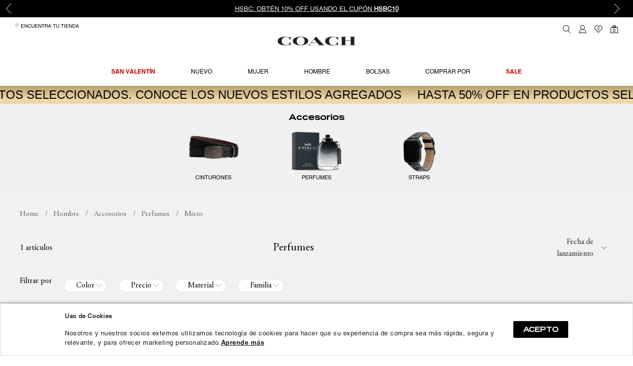

--- FILE ---
content_type: text/html; charset=utf-8
request_url: https://mx.coach.com/hombre/accesorios/perfumes/Mixto?O=OrderByReleaseDateDESC&PS=40&map=c,c,c,specificationFilter_22
body_size: 48286
content:
<!DOCTYPE html >
<html lang="es-MX" xml:lang="es" xmlns="http://www.w3.org/1999/xhtml" xmlns:vtex="http://www.vtex.com.br/2009/vtex-common" xmlns:vtex.cmc="http://www.vtex.com.br/2009/vtex-commerce">
  <head><meta name="language" content="es-MX" />
<meta name="country" content="MEX" />
<meta name="currency" content="$" />
<meta http-equiv="Content-Type" content="text/html;charset=utf-8" />
<meta name="description" content="" />
<meta name="Abstract" content="Hombre - Accesorios - Perfumes Mixto – coachmx" />
<meta name="author" content="coachmx" />
<meta name="copyright" content="coachmx" />
<meta name="vtex-version" content="1.0.0.0" />
<meta http-equiv="pragma" content="no-cache" />
<meta charset="UTF-8" /><meta http-equiv="X-UA-Compatible" content="IE=edge" /><meta name="viewport" content="width=device-width, initial-scale=1, maximum-scale=1" /><meta name="theme-color" content="#ffffff" /><meta name="format-detection" content="telephone=no" /><meta name="skype_toolbar" content="skype_toolbar_parser_compatible" /><meta name="google-site-verification" content="_aexoXFv7r3TijFWB_B104kUHEI30sIpVN5SL_NeSVc" /><meta name="facebook-domain-verification" content="b0gdbyt9p79hh8s6tm1vr6uqcxbufh" /><meta property="og:url" content="https://www.coach.com/" /><meta property="og:type" content="website" /><meta property="og:title" content="Coach® México | Coach México | Zapatos, Bolsas y Accesorios" /><meta property="og:description" content="Compra lo último en bolsas, carteras, tenis, zapatos y más" /><meta property="og:image" content="https://coachmx.vteximg.com.br/arquivos/Coach-Mexico-Zapatos-Bolsas-Accesorios.jpg?v=638163669666000000" /><meta property="og:image:alt" content="En el sitio oficial de Coach México encuentras bolsas, carteras, zapatos y más" /><meta property="og:site_name" content="Coach México" /><meta name="robots" content="index, follow" />
  <style>
    .content-slider-categorias{
        background-color: #f0f0f0;
    }

    .slider-categorias-items {
        width: 100%;
        display: flex;
        justify-content: center;
        padding: 1rem 0;
    }

    .slider-categorias-item {
        position: relative;
        text-align: center;
        width: fit-content;
    }

    .slider-categorias-title {
        justify-content: space-between;
        text-align: center;
        font-family: "Termina", sans-serif;
        font-size: 1rem;
        color: #000;
    }


    .categoria-title {
        font-size: .7rem !important;
        font-family: 'Helvetica LT W05 Roman';
        justify-content: space-between;
        text-transform: uppercase;
    }

    @media screen and (max-width: 767px) {
        .slider-categorias-items {
            justify-content: flex-start !important;
            display: flex;
            flex-wrap: nowrap !important;
            overflow-x: scroll;
            overflow-y: hidden;
            padding: 1rem 0;
        }

        .slider-categorias-item {
            margin-left: 0 !important;
            margin-right: 0 !important;
            /* flex: 0 0 66.66667%; */
            flex: 0 0 40%;
        }
    }
</style>
<link rel="shortcut icon" href="https://coachmx.vteximg.com.br/arquivos/coachmx-favicon.ico?v=637015875350830000" /><title>Hombre - Accesorios - Perfumes Mixto – coachmx</title><script type="text/javascript" language="javascript">var jscheckoutUrl = 'https://mx.coach.com/checkout/#/cart';var jscheckoutAddUrl = 'https://mx.coach.com/checkout/cart/add';var jscheckoutGiftListId = '';var jsnomeSite = 'coachmx';var jsnomeLoja = 'coachmx';var jssalesChannel = '1';var defaultStoreCurrency = '$';var localeInfo = {"CountryCode":"MEX","CultureCode":"es-MX","CurrencyLocale":{"RegionDisplayName":"Mexico","RegionName":"MX","RegionNativeName":"México","TwoLetterIsoRegionName":"MX","CurrencyEnglishName":"Mexican Peso","CurrencyNativeName":"Peso","CurrencySymbol":"$","ISOCurrencySymbol":"MXN","Locale":2058,"Format":{"CurrencyDecimalDigits":2,"CurrencyDecimalSeparator":".","CurrencyGroupSeparator":",","CurrencyGroupSize":3,"StartsWithCurrencySymbol":true},"FlagUrl":"http://www.geonames.org/flags/x/mx.gif"}};</script> 
<script type="text/javascript" language="javascript">vtxctx = {"searchTerm":"","categoryId":"69","categoryName":"Perfumes","departmentyId":"30","departmentName":"Hombre","isOrder":"0","isCheck":"0","isCart":"0","actionType":"","actionValue":"","login":null,"url":"mx.coach.com","transurl":"mx.coach.com"};</script> 
<script language="javascript" src="https://io.vtex.com.br/front-libs/jquery/1.8.3/jquery-1.8.3.min.js?v=1.0.0.0"   type="text/javascript"></script>
<script language="javascript" src="https://coachmx.vteximg.com.br/scripts/swfobject.js?v=1.0.0.0"   type="text/javascript"></script>
<script language="javascript" src="https://coachmx.vteximg.com.br/scripts/vtex.ajax.wait.js?v=1.0.0.0"   type="text/javascript"></script>
<script language="javascript" src="https://coachmx.vteximg.com.br/scripts/vtex.common.js?v=1.0.0.0"   type="text/javascript"></script>
<script language="javascript" src="https://vtex.vtexassets.com/_v/public/assets/v1/npm/@vtex/render-extension-loader@0.1.6/lib/render-extension-loader.js?v=1.0.0.0"   type="text/javascript"></script>
<script language="javascript" src="https://io.vtex.com.br/rc/rc.js?v=1.0.0.0"   type="text/javascript"></script>
<script language="javascript" src="https://activity-flow.vtex.com/af/af.js?v=1.0.0.0"   type="text/javascript"></script>
<script language="javascript" src="https://coachmx.vteximg.com.br/scripts/vtex.tagmanager.helper.js?v=1.0.0.0"   type="text/javascript"></script>
<script language="javascript" src="https://io.vtex.com.br/portal-ui/v1.21.0/scripts/vtex-events-all.min.js?v=1.0.0.0"   type="text/javascript"></script>
<script language="javascript" src="https://io.vtex.com.br/portal-ui/v1.21.0/scripts/vtex-analytics.js?v=1.0.0.0"   type="text/javascript"></script>
<script language="javascript" src="https://io.vtex.com.br/front-libs/front-i18n/0.7.2/vtex-i18n.min.js?v=1.0.0.0"   type="text/javascript"></script>
<script language="javascript" src="https://io.vtex.com.br/front-libs/front-utils/3.0.8/underscore-extensions.js?v=1.0.0.0"   type="text/javascript"></script>
<script language="javascript" src="https://coachmx.vteximg.com.br/scripts/currency-format.min.js?v=1.0.0.0"   type="text/javascript"></script>
<script language="javascript" src="https://io.vtex.com.br/front-libs/dustjs-linkedin/2.3.5/dust-core-2.3.5.min.js?v=1.0.0.0"   type="text/javascript"></script>
<script language="javascript" src="https://io.vtex.com.br/vtex.js/v2.13.1/vtex.min.js?v=1.0.0.0"   type="text/javascript"></script>
<script language="javascript" src="https://io.vtex.com.br/portal-plugins/2.9.13/js/portal-template-as-modal.min.js?v=1.0.0.0"   type="text/javascript"></script>
<script language="javascript" src="https://io.vtex.com.br/portal-plugins/2.9.13/js/portal-sku-selector-with-template-v2.min.js?v=1.0.0.0"   type="text/javascript"></script>
<script language="javascript" src="https://coachmx.vteximg.com.br/scripts/vtex.cookie.js?v=1.0.0.0"   type="text/javascript"></script>
<script language="javascript" src="https://coachmx.vteximg.com.br/scripts/jquery.pager.js?v=1.0.0.0"   type="text/javascript"></script>
<link rel="stylesheet" href="https://coachmx.vteximg.com.br/arquivos/bootstrap_bootstrap.css?v=637015874515770000" /><link rel="stylesheet" href="https://coachmx.vteximg.com.br/arquivos/css-js_styles-dev.css?v=3" id="globalStyles" /><link href="https://fast.fonts.net/cssapi/22d7b642-0ee0-41e4-ba50-8fc4bcba4bb4.css" rel="stylesheet" /><link rel="stylesheet" href="https://coachmx.vteximg.com.br/arquivos/GeneralStyleAxo.min.css?v=071124_2" /><link rel="stylesheet" href="https://coachmx.vteximg.com.br/arquivos/custom-styles-axo.min.css?v=230126" /><link rel="stylesheet" href="/arquivos/css-js_product-list-test.css?v=24072024-1641" /><script type="text/javascript" src="/files/css-js_giftcards-pids.js"></script>
  <!--[if lt IE 9]>
	<script src="src="/arquivos/css-js_respond.js?v=637015876941500000"></script>
	<script src="http://html5shiv.googlecode.com/svn/trunk/html5.js";></script>
	<script src="http://css3-mediaqueries-js.googlecode.com/svn/trunk/css3-mediaqueries.js"></script>
<![endif]-->
<meta template="coach-product-list" /><script language="javascript">var ___scriptPathTransac = '';</script><script language="javascript">var ___scriptPath = '';</script>
<!-- Start - WebAnalyticsViewPart -->
<script> var defaultUtmFromFolder = '';</script>
<!-- CommerceContext.Current.VirtualFolder.Name: @categoria@ -->

<script>
vtex.events.addData({"pageCategory":"Category","pageDepartment":"Hombre","pageUrl":"http://mx.coach.com/hombre/accesorios/perfumes/Mixto?O=OrderByReleaseDateDESC&PS=40&map=c,c,c,specificationFilter_22","pageTitle":"Hombre - Accesorios - Perfumes Mixto – coachmx","skuStockOutFromShelf":[],"skuStockOutFromProductDetail":[],"shelfProductIds":["2087"],"accountName":"coachmx","pageFacets":["departmentId:30","categoriesFullPath:/30/","brandId:2000001","Material:Mixto","Color:Multicolor","Familia:Perfumes"],"categoryId":69,"categoryName":"Perfumes"});
</script>

<script>
(function(w,d,s,l,i){w[l]=w[l]||[];w[l].push({'gtm.start':
                            new Date().getTime(),event:'gtm.js'});var f=d.getElementsByTagName(s)[0],
                            j=d.createElement(s),dl=l!='dataLayer'?'&l='+l:'';j.async=true;j.src=
                            '//www.googletagmanager.com/gtm.js?id='+i+dl;f.parentNode.insertBefore(j,f);
                            })(window,document,'script','dataLayer','GTM-KMRFVLG');
</script>

<script>
var helper = new vtexTagManagerHelper('categoryView'); helper.init();
</script>

<!-- End - WebAnalyticsViewPart -->
<link rel="canonical" href="https://mx.coach.com/hombre/accesorios/perfumes/mixto" /></head>
  <body class="categoria"><div class="ajax-content-loader" rel="/no-cache/callcenter/disclaimer"></div><!-- The tag <vtex.cmc:coachAddDynamicClass xmlns:vtex.cmc="http://www.vtex.com.br/2009/vtex-commerce" /> is unknown. --><style>
  html {
    -webkit-text-size-adjust: 100%;
  }

  .SliderBanner {
    font-family: 'HelveticaRoman' !important;
    font-size: .8rem;
    text-align: center;
    background-color: #000000 !important;
    color: #ebebeb !important;
    overflow: hidden;
    text-transform: uppercase;
    color: #fff;
    padding: .5rem;
  }

  .SliderBanner a {
    color: #ebebeb !important;
  }

  .SliderBanner .slick-arrow:after {
    content: "";
    width: 15px;
    height: 15px;
    display: block;
    -webkit-transform: rotate(135deg);
    transform: rotate(135deg);
    border: 1px solid transparent;
  }

  .SliderBanner .slick-arrow.slick-prev:after {
    border-bottom: 1px solid #ebebeb !important;
    border-right: 1px solid #ebebeb !important;
  }

  .SliderBanner .slick-arrow.slick-next:after {
    border-top: 1px solid #ebebeb !important;
    border-left: 1px solid #ebebeb !important;
  }

  .SliderBanner {
    height: fit-content !important;
  }

  .SliderBanner .slick-track {
    display: flex;
    align-items: center;
  }

  @media screen and (max-width: 767px) {
    .SliderBanner {
      font-size: 12px !important;
    }
  }
</style>
<div id="mainSlider2" class="SliderBanner">
  <p class="m-0 p-0 textSliderItem">
    <a href="/terminos-y-condiciones" data-event="Cintillo Header SCOTIABANK">
      SCOTIABANK: Obtén 10% OFF usando el cupón <strong>SCOTIA10</strong>.
    </a>
  <p class="m-0 p-0 textSliderItem">
    <a href="/terminos-y-condiciones" data-event="Cintillo Header HSBC">
      HSBC: Obtén 10% OFF usando el cupón <strong>HSBC10</strong>
    </a>
  <p class="m-0 p-0 textSliderItem">
    <a href="/terminos-y-condiciones" data-event="Cintillo Header HSBC">
      BANAMEX: Obtén 10% OFF usando el cupón <strong>BX10</strong>
    </a>
  </p>
</div>
<script src="https://coachmx.vteximg.com.br/arquivos/plugins_slick_slick.min.js?v=637015876951670000"></script>
<script type="text/javascript" src="https://coachmx.vteximg.com.br/arquivos/CintilloSliderHead.js?v=151225"></script><!-- ATENÇÃO, esse erro prejudica a performance do seu site, o conteudo de nome Hot Fashion 2025 não foi renderizado por nao ser um XDocument válido, erro: - The 'p' start tag on line 62 position 4 does not match the end tag of 'div'. Line 71, position 3.--><header class="site-header" data-offset="75"><!-- script CLARITY 24/03/2023 inactivado 22-09-23  --><!--
        <script type="text/javascript">
            (function(c,l,a,r,i,t,y){
                c[a]=c[a]||function(){(c[a].q=c[a].q||[]).push(arguments)};
                t=l.createElement(r);t.async=1;t.src="https://www.clarity.ms/tag/"+i;
                y=l.getElementsByTagName(r)[0];y.parentNode.insertBefore(t,y);
            })(window, document, "clarity", "script", "gd6flmuucz");
        </script>
    --><a href="/" class="site-brand" data-event="Header"><svg xmlns="http://www.w3.org/2000/svg" viewBox="0 0 158 18" class="site-brand__svg"><title>Coach</title><path d="M58.562,3.077A23.8675,23.8675,0,0,0,46.698.21,23.8523,23.8523,0,0,0,34.833,3.076a6.8738,6.8738,0,0,0-3.636,5.912,6.89,6.89,0,0,0,3.636,5.918,23.807,23.807,0,0,0,11.865,2.867,23.838,23.838,0,0,0,11.864-2.867,6.8827,6.8827,0,0,0,3.637-5.918A6.8673,6.8673,0,0,0,58.562,3.077ZM46.698,17.121c-2.875,0-7.74-1.713-7.74-8.133,0-5.612,3.886-8.125,7.74-8.125,5.166,0,8.25,3.039,8.25,8.125C54.948,14.462,52.25,17.121,46.698,17.121Z" style="fill: #231f20;" /><polygon points="158.4 1.117 158.4 0.463 145.57 0.463 145.57 1.117 148.363 1.117 148.363 8.236 137.324 8.236 137.324 1.114 140.119 1.117 140.119 0.517 140.117 0.463 127.297 0.463 127.297 1.117 130.09 1.117 130.09 16.883 127.297 16.883 127.297 17.534 140.119 17.534 140.119 16.883 137.324 16.883 137.324 8.889 148.363 8.889 148.363 16.883 145.57 16.883 145.57 17.534 158.346 17.534 158.4 17.532 158.4 16.883 155.602 16.883 155.602 1.117 158.4 1.117" style="fill: #231f20;" /><path d="M78.11.228,78.093.21h-.386L64.093,16.883H61.018v.651h7.688v-.651l-3.765-.006,3.432-4.171,12.283-.003,3.833,4.18h-3.67l-.006.651H96.922v-.651l-3.563-.004Zm1.937,11.825-11.167.002,5.191-6.402Z" style="fill: #231f20;" /><path d="M26.048,10.923l-.013.037a9.3126,9.3126,0,0,1-1.955,3.082,10.0523,10.0523,0,0,1-7.602,3.079,7.4264,7.4264,0,0,1-6.159-2.797A8.8676,8.8676,0,0,1,8.581,9.002,7.8477,7.8477,0,0,1,16.478.863,10.46,10.46,0,0,1,23.283,3.23a8.8526,8.8526,0,0,1,2.752,3.807l.012.039h.52V.463h-.479l-3.21,1.726a10.2313,10.2313,0,0,0-1.95-.981A15.202,15.202,0,0,0,15.444.21,22.9381,22.9381,0,0,0,5.322,2.293C2.233,3.861.6,6.177.6,8.988c0,5.76,5.439,8.802,15.732,8.802a11.06,11.06,0,0,0,6.585-1.957l3.144,1.699.506.006V10.921Z" style="fill: #231f20;" /><path d="M112.313.863a10.4535,10.4535,0,0,1,6.804,2.367,8.8777,8.8777,0,0,1,2.754,3.807l.012.039h.52V.463h-.48l-3.209,1.726a10.2566,10.2566,0,0,0-1.951-.981,15.21,15.21,0,0,0-5.482-.997,22.94,22.94,0,0,0-10.123,2.083c-3.09,1.567-4.722,3.884-4.722,6.695,0,5.76,5.44,8.802,15.733,8.802a11.0531,11.0531,0,0,0,6.584-1.957l3.143,1.699.508.006V10.924h-.52l-.012.037a9.333,9.333,0,0,1-1.955,3.082,10.0531,10.0531,0,0,1-7.603,3.079,7.43,7.43,0,0,1-6.16-2.797,8.8734,8.8734,0,0,1-1.737-5.322A7.8466,7.8466,0,0,1,112.313.863Z" style="fill: #231f20;" /></svg></a><!-- Middle Bar | Left. Begin --><div class="middle-bar--left hidden-md-down"><ul class="middle-bar__list"><li class="middle-bar__item"><a href="/localiza-tu-tienda"><svg class="svg-icon"><use href="#svg-icon-map-pin-outline"></use></svg>
                    Encuentra tu tienda
                </a></li></ul></div><!-- Middle Bar | Left. Begin --><!-- Middle Bar | Right. Begin --><div class="middle-bar--right"><ul class="middle-bar__list"><li class="middle-bar__item nav-ecommerce__item searcher__trigger__wrapper"><button id="generalSearcherTrigger" class="searcher__trigger"><svg class="nav-ecommerce__icon svg-icon" data-element="Buscar"><use href="#svg-icon-search"></use></svg></button></li><li class="middle-bar__item nav-ecommerce__item hidden-md-down"><a href="/account/cdc-profile" data-event="Account" class="nav-ecommerce__link" title="profile"><svg class="nav-ecommerce__icon svg-icon"><use href="#svg-icon-account"></use></svg></a></li><li class="middle-bar__item nav-ecommerce__item hidden-md-down"><a href="/account/wishlist" data-event="Wishlist" class="nav-ecommerce__link" title="wishlist"><svg class="nav-ecommerce__icon svg-icon"><use href="#svg-icon-wishlist"></use></svg><span id="total-wishlist-items" class="nav-ecommerce__label--counter">0</span></a></li><li id="minicart-container" class="middle-bar__item nav-ecommerce__item nav-ecommerce__item--minicart"><a href="/checkout" data-event="Minicart" class="nav-ecommerce__link" title="checkout"><svg class="nav-ecommerce__icon svg-icon"><use href="#svg-icon-shopping-cart"></use></svg><span id="total-cart-items" class="nav-ecommerce__label--counter">0</span></a></li></ul></div><div id="accountMenu" class="AccountMenu"><div class="AccountMenu-header"><span id="accountMenuTitle" class="tag-title--level-2">Sign In</span><button id="accountMenuClose" class="AccountMenu-trigger__close"><svg class="svg-icon"><use href="#svg-icon-close"></use></svg></button></div><ul class="AccountMenu-options"><li class="AccountMenu-option__without-log"><a href="/login">Ingresar o Registrarse</a></li><li class="AccountMenu-option__with-log"><a href="/account/cdc-profile" id="accountGreeting">Mi cuenta</a></li><li class="AccountMenu-option__with-log"><a href="/account#/orders">Mis pedidos</a></li><li class="AccountMenu-option__with-log"><a href="/account/wishlist" class="AccountMenu-link__wishlist" title="wishlist"><svg class="svg-icon"><use href="#svg-icon-wishlist"></use></svg>
                    Mis favoritos
                </a></li><li class="AccountMenu-option__with-log"><a href="/logout" id="accountMenuAccess">Cerrar Sesión</a></li></ul></div><!-- Middle Bar | Right. End --><!-- Nav. Begin --><button id="navTriggerSiteNav" class="nav-trigger nav-trigger--site-nav"><span class="nav-trigger__icon"><span class="nav-trigger__hamburguer"></span></span></button><nav class="site-nav"><div class="re-nav-color"><ul class="re-ul-principal nav-list--level-1" data-height="viewport"><li class="nav-item--level-1 nav-item--level-1--upper nav-item--level-1--bolsas"><a href="/bolsas" data-event="Home Menu Bolsas" class="nav-accordion__trigger" data-menu="Bolsas">Bolsas</a><ul class="nav-list--level-2 nav-accordion__content"><li class="nav-item--level-2"><a href="/mujer/bolsas?O=OrderByReleaseDateDESC" class="nav-accordion__trigger nav-link--label" data-menu="Bolsas" data-secondary="Mujer">BOLSAS MUJER</a><ul class="nav-list--level-3 nav-accordion__content"><li class="nav-item--level-3"><a href="/mujer/bolsas?O=OrderByReleaseDateDESC" data-menu="Bolsas" data-secondary="Mujer">Ver Todos</a></li><li class="nav-item--level-3 hidden"><a href="/mujer/bolsas/bolsas-satchel?O=OrderByReleaseDateDESC" data-menu="Bolsas" data-secondary="Satchel">Bolsas Satchel</a></li><li class="nav-item--level-3"><a href="/mujer/bolsas/bolsas-de-hombro?O=OrderByReleaseDateDESC" data-menu="Bolsas" data-secondary="Bolsas de Hombro">Bolsas de Hombro</a></li><li class="nav-item--level-3"><a href="/mujer/bolsas/bolsas-cruzadas?O=OrderByReleaseDateDESC" data-menu="Bolsas" data-secondary="Bolsas Cruzadas">Bolsas Cruzadas</a></li><li class="nav-item--level-3 hidden"><a href="/mujer/bolsas/bolsas-de-mano?O=OrderByReleaseDateDESC" data-menu="Bolsas" data-secondary="Bolsas de Mano">Bolsas de Mano</a></li><li class="nav-item--level-3"><a href="/mujer/bolsas/bolsas-totes?O=OrderByReleaseDateDESC" data-menu="Bolsas" data-secondary="Bolsas Totes">Bolsas Totes</a></li><li class="nav-item--level-3 hidden"><a href="/mujer/bolsas/belt-bag" data-menu="Mujer" data-secondary="Belt Bag">Belt Bag</a></li><li class="nav-item--level-3"><a href="/mujer/bolsas/mochilas?O=OrderByReleaseDateDESC" data-menu="Bolsas" data-secondary="Mochilas">Mochilas</a></li><li class="nav-item--level-3"><a href="/guia-de-bolsas" data-menu="Bolsas" data-secondary="Guia de bolsas">Guia de bolsas<sup class="tag-new">New</sup></a></li></ul></li><li class="nav-item--level-2"><a href="/colecciones" class="nav-accordion__trigger nav-link--label" data-menu="Bolsas" data-secondary="Colecciones">COLECCIONES</a><ul class="nav-list--level-3 nav-accordion__content"><li class="nav-item--level-3"><a href="/bolsa%20signature?PS=40&amp;O=OrderByReleaseDateDESC" data-menu="Colecciones" data-secondary="Signature">Signature</a></li><li class="nav-item--level-3"><a href="/colecciones/tabby" data-menu="Colecciones" data-secondary="Tabby">Tabby</a></li><li class="nav-item--level-3"><a href="/willow" data-menu="Colecciones" data-secondary="Willow">Willow</a></li><li class="nav-item--level-3"><a href="/field" data-menu="Colecciones" data-secondary="Field">Field</a></li></ul></li><li class="nav-item--level-2"><a href="/hombre/mochilas-y-maletines" class="nav-accordion__trigger nav-link--label" data-menu="Bolsas" data-secondary="Hombre">BOLSAS HOMBRE</a><ul class="nav-list--level-3 nav-accordion__content"><li class="nav-item--level-3"><a href="/hombre/mochilas-y-maletines?O=OrderByReleaseDateDESC" data-menu="Bolsas" data-secondary="Hombre">Ver Todos</a></li><li class="nav-item--level-3"><a href="/hombre/mochilas-y-maletines/bolsas-cruzadas?O=OrderByReleaseDateDESC" data-menu="Bolsas" data-secondary="Bolsas Cruzadas">Bolsas Cruzadas</a></li><li class="nav-item--level-3 hidden"><a href="/hombre/mochilas-y-maletines/bolsas-totes?O=OrderByReleaseDateDESC" data-menu="Bolsas" data-secondary="Bolsas Tote">Bolsas Tote</a></li><li class="nav-item--level-3"><a href="/hombre/mochilas-y-maletines/maletines?O=OrderByReleaseDateDESC" data-menu="Bolsas" data-secondary="Maletines">Maletines</a></li><li class="nav-item--level-3"><a href="/hombre/mochilas-y-maletines/mochilas?O=OrderByReleaseDateDESC" data-menu="Bolsas" data-secondary="Mochilas">Mochilas</a></li><li class="nav-item--level-3 hidden"><a href="/hombre/mochilas-y-maletines/belt-bag?O=OrderByReleaseDateDESC" data-menu="Bolsas" data-secondary="Belt Bag">Belt Bag</a></li></ul></li><!--div class="imageDesk hidden-lg-down" style="max-width: 225px; position: relative; padding-top: 40px; padding-left: 40px;">
                            <picture>
                                <source media="(max-width: 1023px)" srcset="https://coachmx.vteximg.com.br/arquivos/Coach_Onload_030723.jpg?v=1"
                                    alt="Hombre" height="100%" width="100%" />
                                <img src="https://coachmx.vteximg.com.br/arquivos/COACH_Hombre_CAT_080322.jpg?v=637823321409670000" height="200" width="200" alt="Hombre"/>
                            </picture>
                        </div--><div class="imageDesk hidden-lg-down" style="max-width: 500px; position: relative;"><!--img src="https://coachmx.vteximg.com.br/arquivos/COACH_Hombre_CAT_080322.jpg?v=637823321409670000"/--><picture><source media="(max-width: 1023px)" srcset="https://coachmx.vteximg.com.br/arquivos/Coach_Onload_030723.jpg?v=1" alt="Hombre" height="100%" width="100%" /><img src="https://coachmx.vteximg.com.br/arquivos/COACH_Bolsas_Menu_210224.jpg?v=1" height="200" width="200" alt="Hombre" /></picture></div></ul></li><li class="nav-item--level-1 nav-item--level-1--upper nav-item--level-1--hombre"><a href="/hombre" data-event="Home Menu Hombre" class="nav-accordion__trigger" data-menu="Hombre">Hombre</a><ul class="nav-list--level-2 nav-accordion__content"><li class="nav-item--level-2"><a href="/hombre/ropa" class="nav-accordion__trigger nav-link--label" data-menu="Hombre" data-secondary="Ropa">Ropa</a><a href="/hombre/ropa" class="nav-accordion__trigger nav-link--label hidden" data-menu="Hombre" data-secondary="Ropa">Ropa</a><ul class="nav-list--level-3 nav-accordion__content"><li class="nav-item--level-3"><a href="/hombre/ropa" data-menu="Hombre" data-secondary="Ropa">Ver Todos</a></li><li class="nav-item--level-3"><a href="/hombre/ropa/camiseta" data-menu="Hombre" data-secondary="Camiseta">Camiseta</a></li><li class="nav-item--level-3 hidden"><a href="/hombre/ropa/chamarras-y-sudaderas" data-menu="Hombre" data-secondary="Chamarras">Chamarras y Sudaderas</a></li><li class="nav-item--level-3"><a href="/ropa/sudaderas" data-menu="Hombre" data-secondary="Chamarras">Sudaderas</a></li><li class="nav-item--level-3"><a href="/hombre/ropa/jogger" data-menu="Hombre" data-secondary="Jogger">Jogger</a></li></ul></li><li class="nav-item--level-2"><a href="/hombre/mochilas-y-maletines" class="nav-accordion__trigger nav-link--label" data-menu="Hombre" data-secondary="Mochilas y Maletines">Mochilas y Maletines</a><ul class="nav-list--level-3 nav-accordion__content"><li class="nav-item--level-3"><a href="/hombre/mochilas-y-maletines" data-menu="Hombre" data-secondary="Mochilas y Maletines">Ver Todos</a></li><li class="nav-item--level-3"><a href="/hombre/mochilas-y-maletines/bolsas-cruzadas" data-menu="Hombre" data-secondary="Bolsas Cruzadas">Bolsas Cruzadas</a></li><li class="nav-item--level-3 hidden"><a href="/hombre/mochilas-y-maletines/bolsas-totes" data-menu="Hombre" data-secondary="Bolsas Tote">Bolsas Tote</a></li><li class="nav-item--level-3"><a href="/hombre/mochilas-y-maletines/maletines" data-menu="Hombre" data-secondary="Maletines">Maletines</a></li><li class="nav-item--level-3"><a href="/hombre/mochilas-y-maletines/mochilas" data-menu="Hombre" data-secondary="Mochilas">Mochilas</a></li><li class="nav-item--level-3 hidden"><a href="/hombre/mochilas-y-maletines/belt-bag" data-menu="Hombre" data-secondary="Belt Bag">Belt Bag</a></li></ul></li><li class="nav-item--level-2"><a href="/hombre/carteras" class="nav-accordion__trigger nav-link--label" data-menu="Hombre" data-secondary="Carteras">Carteras</a><ul class="nav-list--level-3 nav-accordion__content"><li class="nav-item--level-3"><a href="/hombre/carteras" data-menu="Hombre" data-secondary="Carteras">Ver Todos</a></li><li class="nav-item--level-3"><a href="/hombre/carteras" data-menu="Hombre" data-secondary="Carteras">Carteras</a></li><li class="nav-item--level-3"><a href="/hombre/carteras/tarjeteros" data-menu="Hombre" data-secondary="Tarjeteros">Tarjeteros</a></li></ul></li><li class="nav-item--level-2"><a href="/hombre/zapatos" class="nav-accordion__trigger nav-link--label" data-menu="Hombre" data-secondary="Zapatos">Zapatos</a><ul class="nav-list--level-3 nav-accordion__content"><li class="nav-item--level-3"><a href="/hombre/zapatos" data-menu="Hombre" data-secondary="Zapatos">Ver Todos</a></li><li class="nav-item--level-3"><a href="/hombre/zapatos/mocasines" data-menu="Hombre" data-secondary="Mocasines">Mocasines</a></li><li class="nav-item--level-3"><a href="/hombre/zapatos/tenis-sneakers" data-menu="Hombre" data-secondary="Tenis/Sneakers">Tenis/Sneakers</a></li><li class="nav-item--level-3 hidden"><a href="/hombre/zapatos/zapatos-de-vestir" data-menu="Hombre" data-secondary="Zapatos de Vestir">Zapatos de Vestir</a></li><li class="nav-item--level-3"><a href="/hombre/zapatos/botas" data-menu="Hombre" data-secondary="Botas/Botines">Botas/Botines</a></li><li class="nav-item--level-3"><a href="/hombre/zapatos/sandalias" data-menu="Hombre" data-secondary="Sandalias">Sandalias</a></li><li class="nav-item--level-3"><a href="/hombre/zapatos/suecos" data-menu="Hombre" data-secondary="Suecos">Suecos</a></li></ul></li><li class="nav-item--level-2"><a href="/hombre/accesorios" class="nav-accordion__trigger nav-link--label" data-menu="Hombre" data-secondary="Accesorios">Accesorios</a><ul class="nav-list--level-3 nav-accordion__content"><li class="nav-item--level-3"><a href="/hombre/accesorios" data-menu="Hombre" data-secondary="Accesorios">Ver Todos</a></li><li class="nav-item--level-3 hidden"><a href="/hombre/accesorios/gorras-y-calcetas" data-menu="Hombre" data-secondary="Gorras y Calcetas">Gorras y Calcetas</a></li><li class="nav-item--level-3 hidden"><a href="/hombre/accesorios/accesorios-de-viaje" data-menu="Hombre" data-secondary="Accesorios de viaje">Accesorios de viaje</a></li><li class="nav-item--level-3"><a href="/hombre/accesorios/cinturones" data-menu="Hombre" data-secondary="Cinturones">Cinturones</a></li><li class="nav-item--level-3 hidden"><a href="/hombre/accesorios/lentes-de-sol" data-menu="Hombre" data-secondary="Lentes de Sol">Lentes de Sol</a></li><li class="nav-item--level-3 hidden"><a href="/hombre/accesorios/porta-pasaporte" data-menu="Hombre" data-secondary="Porta Pasaporte">Porta Pasaporte</a></li><li class="nav-item--level-3"><a href="/hombre/accesorios/perfumes" data-menu="Hombre" data-secondary="Perfumes">Perfumes</a></li><li class="nav-item--level-3 hidden"><a href="/mujer/accesorios/fundas-para-celular" data-menu="Hombre" data-secondary="Fundas">Fundas</a></li><li class="nav-item--level-3"><a href="/hombre/accesorios/straps" data-menu="Hombre" data-secondary="Correas">Correas</a></li></ul></li><!--div class="imageDesk hidden-lg-down" style="max-width: 225px; position: relative; padding-top: 40px; padding-left: 40px;">
                            <picture>
                                <source media="(max-width: 1023px)" srcset="https://coachmx.vteximg.com.br/arquivos/Coach_Onload_030723.jpg?v=1"
                                    alt="Hombre" height="100%" width="100%" />
                                <img src="https://coachmx.vteximg.com.br/arquivos/COACH_Hombre_CAT_080322.jpg?v=637823321409670000" height="200" width="200" alt="Hombre"/>
                            </picture>
                        </div--><div class="imageDesk hidden-lg-down" style="max-width: 500px; position: relative;"><!--img src="https://coachmx.vteximg.com.br/arquivos/COACH_Hombre_CAT_080322.jpg?v=637823321409670000" style="" /--><picture><source media="(max-width: 1023px)" srcset="https://coachmx.vteximg.com.br/arquivos/Coach_Onload_030723.jpg?v=1" alt="Hombre" height="100%" width="100%" /><img src="https://coachmx.vteximg.com.br/arquivos/COACH_Hombre_Menu_210224.jpg?v=1" height="200" width="200" alt="Hombre" /></picture></div></ul></li><li class="nav-item--level-1 nav-item--level-1--upper nav-item--level-1--mujer"><a href="/mujer" data-event="Home Menu Mujer" class="nav-accordion__trigger" data-menu="Mujer">Mujer</a><ul class="nav-list--level-2 nav-accordion__content"><li class="nav-item--level-2"><a href="/mujer/ropa" class="nav-accordion__trigger nav-link--label" data-menu="Mujer" data-secondary="Ropa">Ropa</a><a href="/mujer/ropa" class="nav-accordion__trigger nav-link--label hidden" data-menu="Mujer" data-secondary="Ropa">Ropa</a><ul class="nav-list--level-3 nav-accordion__content"><li class="nav-item--level-3"><a href="/mujer/ropa" data-menu="Mujer" data-secondary="Ropa">Ver Todos</a></li><li class="nav-item--level-3"><a href="/ropa/sudaderas" data-menu="Mujer" data-secondary="Sudaderas">Sudaderas</a></li><li class="nav-item--level-3"><a href="/mujer/ropa/chamarras" data-menu="Mujer" data-secondary="Chamarras">Chamarras</a></li><li class="nav-item--level-3"><a href="/mujer/ropa/camisetas">Camisetas</a></li><li class="nav-item--level-3 hidden"><a href="/mujer/ropa/gabardinas">Gabardinas</a></li><li class="nav-item--level-3"><a href="/mujer/ropa/faldas" data-menu="Mujer" data-secondary="Faldas">Faldas</a></li><li class="nav-item--level-3"><a href="/mujer/ropa/sueteres" data-menu="Mujer" data-secondary="Sueteres">Suéteres</a></li><li class="nav-item--level-3 hidden"><a href="/mujer/ropa/tshirts">Tshirts</a></li><li class="nav-item--level-3 hidden"><a href="/mujer/ropa/vestidos">Vestidos</a></li></ul></li><li class="nav-item--level-2"><a href="/mujer/bolsas" class="nav-accordion__trigger nav-link--label" data-menu="Mujer" data-secondary="Bolsas">Bolsas</a><ul class="nav-list--level-3 nav-accordion__content"><li class="nav-item--level-3"><a href="/mujer/bolsas" data-menu="Mujer" data-secondary="Bolsas">Ver Todos</a></li><li class="nav-item--level-3 hidden"><a href="/mujer/bolsas/bolsas-satchel" data-menu="Mujer" data-secondary="Bolsas Satchel">Bolsas Satchel</a></li><li class="nav-item--level-3"><a href="/mujer/bolsas/bolsas-de-hombro" data-menu="Mujer" data-secondary="Bolsas de Hombro">Bolsas de Hombro</a></li><li class="nav-item--level-3"><a href="/mujer/bolsas/bolsas-cruzadas" data-menu="Mujer" data-secondary="Bolsas Cruzadas">Bolsas Cruzadas</a></li><li class="nav-item--level-3 hidden"><a href="/mujer/bolsas/bolsas-de-mano" data-menu="Bolsas de Mano" data-secondary="Ropa">Bolsas de Mano</a></li><li class="nav-item--level-3"><a href="/mujer/bolsas/bolsas-totes" data-menu="Mujer" data-secondary="Bolsas Totes">Bolsas Totes</a></li><li class="nav-item--level-3 hidden"><a href="/mujer/bolsas/belt-bag" data-menu="Mujer" data-secondary="Belt Bag">Belt Bag</a></li><li class="nav-item--level-3"><a href="/mujer/bolsas/mochilas" data-menu="Mujer" data-secondary="Mochilas">Mochilas</a></li><li class="nav-item--level-3"><a href="/guia-de-bolsas" data-menu="Mujer" data-secondary="Guia de bolsas">Guia de bolsas<sup class="tag-new">New</sup></a></li></ul></li><li class="nav-item--level-2"><a href="/mujer/cartera" class="nav-accordion__trigger nav-link--label" data-menu="Mujer" data-secondary="Carteras">Carteras</a><ul class="nav-list--level-3 nav-accordion__content"><li class="nav-item--level-3"><a href="/mujer/cartera" data-menu="Mujer" data-secondary="Carteras">Ver Todos</a></li><li class="nav-item--level-3"><a href="/mujer/carteras" data-menu="Mujer" data-secondary="Carteras">Carteras</a></li><li class="nav-item--level-3 hidden"><a href="/mujer/carteras/carteras-grandes" data-menu="Mujer" data-secondary="Carteras Grandes">Carteras Grandes</a></li><li class="nav-item--level-3 hidden"><a href="/mujer/carteras/carteras-medianas" data-menu="Mujer" data-secondary="Carteras Medianas">Carteras Medianas</a></li><li class="nav-item--level-3 hidden"><a href="/mujer/carteras/carteras-pequenas" data-menu="Mujer" data-secondary="Carteras Pequeñas">Carteras Pequeñas</a></li><li class="nav-item--level-3"><a href="/mujer/carteras/tarjeteros-y-monederos" data-menu="Mujer" data-secondary="Tarjeteros y Monederos">Tarjeteros y Monederos</a></li><li class="nav-item--level-3"><a href="/mujer/carteras/wristlet" data-menu="Mujer" data-secondary="Wristlet">Wristlet</a></li></ul></li><li class="nav-item--level-2 hidden"><a href="/mujer/Ready-to-wear" class="nav-accordion__trigger nav-link--label" data-menu="Mujer" data-secondary="Ready to Wear">Ready to Wear</a><ul class="nav-list--level-3 nav-accordion__content"><li class="nav-item--level-3"><a href="/mujer/Ready-to-wear?O=OrderByReleaseDateDESC" data-menu="Mujer" data-secondary="Ready to Wear">Ver Todos</a></li></ul></li><li class="nav-item--level-2"><a href="/mujer/zapatos" class="nav-accordion__trigger nav-link--label" data-menu="Mujer" data-secondary="Zapatos">Zapatos</a><ul class="nav-list--level-3 nav-accordion__content"><li class="nav-item--level-3"><a href="/mujer/zapatos" data-menu="Mujer" data-secondary="Zapatos">Ver Todos</a></li><li class="nav-item--level-3"><a href="/mujer/zapatos/alpargatas" data-menu="Mujer" data-secondary="Alpargatas">Alpargatas</a></li><li class="nav-item--level-3"><a href="/mujer/zapatos/flats" data-menu="Mujer" data-secondary="Flats">Flats</a></li><li class="nav-item--level-3"><a href="/mujer/zapatos/mocasines" data-menu="Mujer" data-secondary="Mocasines/Loafers">Mocasines/Loafers</a></li><li class="nav-item--level-3"><a href="/mujer/zapatos/sandalias" data-menu="Mujer" data-secondary="Sandalias">Sandalias</a></li><li class="nav-item--level-3"><a href="/mujer/zapatos/tenis-sneakers" data-menu="Mujer" data-secondary="Tenis/Sneakers">Tenis/Sneakers</a></li><li class="nav-item--level-3"><a href="/mujer/zapatos/zapatos-de-tacon" data-menu="Mujer" data-secondary="Zapats de Tacón">Zapatos de Tacón</a></li><li class="nav-item--level-3"><a href="/mujer/zapatos/botas" data-menu="Mujer" data-secondary="Botas/Botines">Botas/Botines</a></li><li class="nav-item--level-3"><a href="/mujer/zapatos/suecos" data-menu="Mujer" data-secondary="Suecos">Suecos</a></li><li class="nav-item--level-3 hidden"><a href=" /mujer/zapatos/pantuflas" data-menu="Mujer" data-secondary="Pantuflas">Pantuflas</a></li></ul></li><li class="nav-item--level-2"><a href="/mujer/accesorios" class="nav-accordion__trigger nav-link--label" data-menu="Mujer" data-secondary="Accesorios">Accesorios</a><ul class="nav-list--level-3 nav-accordion__content"><li class="nav-item--level-3"><a href="/mujer/accesorios" data-menu="Mujer" data-secondary="Accesorios">Ver Todos</a></li><li class="nav-item--level-3 hidden"><a href="/cubrebocas" data-menu="Mujer" data-secondary="Cubrebocas">Cubrebocas</a></li><li class="nav-item--level-3 hidden"><a href="/mujer/accesorios/accesorios-de-viaje" data-menu="Mujer" data-secondary="Accesorios de Viaje">Accesorios de Viaje</a></li><li class="nav-item--level-3 hidden"><a href="/mujer/accesorios/accesorios-para-bolsa" data-menu="Mujer" data-secondary="Accesorios para Bolsa">Accesorios para Bolsa</a></li><li class="nav-item--level-3"><a href="/mujer/accesorios/cinturones" data-menu="Mujer" data-secondary="Cinturones">Cinturones</a></li><li class="nav-item--level-3 hidden"><a href="/mujer/accesorios/cosmetiqueras" data-menu="Mujer" data-secondary="Cosmetiqueras">Cosmetiqueras</a></li><li class="nav-item--level-3 hidden"><a href="/mujer/accesorios/joyeria" data-menu="Mujer" data-secondary="Joyería">Joyería</a></li><li class="nav-item--level-3 hidden"><a href="/mujer/accesorios/lentes-de-sol" data-menu="Mujer" data-secondary="Lentes de Sol">Lentes de Sol</a></li><li class="nav-item--level-3 hidden"><a href="/mujer/accesorios/mascadas" data-menu="Mujer" data-secondary="Mascadas">Mascadas</a></li><li class="nav-item--level-3 hidden"><a href="/mujer/accesorios/wristlet" data-menu="Mujer" data-secondary="Wristlet">Wristlet</a></li><li class="nav-item--level-3 hidden"><a href="/mujer/accesorios/porta-gafetes" data-menu="Mujer" data-secondary="Porta Gafetes">Porta Gafetes</a></li><li class="nav-item--level-3"><a href="/mujer/accesorios/limpiadores" data-menu="Mujer" data-secondary="Limpiadores">Limpiadores</a></li><li class="nav-item--level-3 hidden"><a href="/mujer/accesorios/relojes" data-menu="Mujer" data-secondary="Relojes">Relojes</a></li><li class="nav-item--level-3"><a href="/mujer/accesorios/perfumes" data-menu="Mujer" data-secondary="Perfumes">Perfumes</a></li><li class="nav-item--level-3"><a href="/mujer/accesorios/charms" data-menu="Mujer" data-secondary="Charms">Charms</a></li><li class="nav-item--level-3 hidden"><a href="/mujer/accesorios/fundas-para-celular" data-menu="Mujer" data-secondary="Fundas">Fundas</a></li><li class="nav-item--level-3"><a href="/mujer/accesorios/straps" data-menu="Mujer" data-secondary="Correas">Correas</a></li></ul></li><!--div class="imageDesk hidden-lg-down" style="max-width: 280px; height: 100%; position: relative; padding-top: 40px; padding-left: 40px;">
                            <picture>
                                <source media="(max-width: 1023px)" srcset="https://coachmx.vteximg.com.br/arquivos/Coach_Onload_030723.jpg?v=1"
                                    alt="Mujer" height="100%" width="100%" />
                                <img src="https://coachmx.vteximg.com.br/arquivos/COACH_Mujer_CAT_080322.jpg?v=637823321409670000" height="200" width="200" alt="Mujer"/>
                            </picture>
                        </div--><div class="imageDesk hidden-lg-down" style="max-width: 400px; height: 100%; position: relative;"><!--img src="https://coachmx.vteximg.com.br/arquivos/COACH_Mujer_CAT_080322.jpg?v=637823321409670000" style=""  /--><picture><source media="(max-width: 1023px)" srcset="https://coachmx.vteximg.com.br/arquivos/Coach_Onload_030723.jpg?v=1" alt="Mujer" height="100%" width="100%" /><img src="https://coachmx.vteximg.com.br/arquivos/COACH_Mujer_Menu_210224.jpg?v=1" height="200" width="200" alt="Mujer" /></picture></div></ul></li><!-- Promociones --><li class="nav-item--level-1 nav-item--level-1--arrow nav-item--level-1--nuevo"><a href="/novedades" data-event="Home Menu Nuevo" class="nav-accordion__trigger" data-menu="Nuevo">Nuevo</a><ul class="nav-list--level-2 nav-accordion__content"><li class="nav-item--level-2 hidden"><a href="/colecciones22" class="nav-accordion__trigger nav-link--label">Colecciones</a><ul class="nav-list--level-3 nav-accordion__content"><li class="nav-item--level-3 hidden"><a href="/denim">Denim</a></li><li class="nav-item--level-3 hidden"><a href="/colecciones22/disney">Disney x COACH</a></li><li class="nav-item--level-3 hidden"><a href="/pride">Pride</a></li><li class="nav-item--level-3"><a href="/colecciones/Denim-Washed">Denim Washed</a></li><li class="nav-item--level-3"><a href="/colecciones/Lunar">Año Lunar</a></li></ul></li><li class="nav-item--level-2"><a href="/novedades/mujer" class="nav-accordion__trigger nav-link--label" data-menu="Nuevo" data-secondary="Novedades Mujer">Novedades Mujer</a><ul class="nav-list--level-3 nav-accordion__content"><li class="nav-item--level-3 hidden"><a href="/novedades/mujer" data-menu="Novedades Mujer" data-secondary="Novedades Mujer">Ver Todos</a></li><li class="nav-item--level-3"><a href="/novedades/mujer/bolsas" data-menu="Novedades Mujer" data-secondary="Bolsas">Bolsas</a></li><li class="nav-item--level-3"><a href="/novedades/mujer/carteras" data-menu="Novedades Mujer" data-secondary="Carteras">Carteras</a></li><li class="nav-item--level-3"><a href="/novedades/mujer/zapatos" data-menu="Novedades Mujer" data-secondary="Zapatos">Zapatos</a></li><li class="nav-item--level-3"><a href="/novedades/mujer/accesorios" data-menu="Novedades Mujer" data-secondary="Accesorios">Accesorios</a></li><li class="nav-item--level-3 hidden"><a href="/ropa" data-menu="Novedades Mujer" data-secondary="Ropa">Ropa <sup class="tag-new hidden">New</sup></a></li><li class="nav-item--level-3"><a href="/mujer/ropa?O=OrderByReleaseDateDESC" data-menu="Novedades Mujer" data-secondary="Ropa">Ropa <sup class="tag-new hidden">New</sup></a></li></ul></li><li class="nav-item--level-2"><a href="/novedades/hombre" class="nav-accordion__trigger nav-link--label" data-menu="Nuevo" data-secondary="Novedades Hombre">Novedades Hombre</a><ul class="nav-list--level-3 nav-accordion__content"><li class="nav-item--level-3 hidden"><a href="/novedades/hombre" data-menu="Nuevo" data-secondary="Novedades Hombre">Ver Todos</a></li><li class="nav-item--level-3"><a href="/novedades/hombre/maletines-y-mochilas" data-menu="Novedades Hombre" data-secondary="Maletines y Mochilas">Maletines y Mochilas</a></li><li class="nav-item--level-3"><a href="/novedades/hombre/carteras" data-menu="Novedades Hombre" data-secondary="Carteras">Carteras</a></li><li class="nav-item--level-3"><a href="/novedades/hombre/zapatos" data-menu="Novedades Hombre" data-secondary="Zapatos">Zapatos</a></li><li class="nav-item--level-3"><a href="/novedades/hombre/accesorios" data-menu="Novedades Hombre" data-secondary="Accesorios">Accesorios</a></li><li class="nav-item--level-3 hidden"><a href="/ropa" data-menu="Novedades Hombre" data-secondary="Ropa">Ropa <sup class="tag-new hidden">New</sup></a></li><li class="nav-item--level-3"><a href="/hombre/ropa" data-menu="Novedades Hombre" data-secondary="Ropa">Ropa <sup class="tag-new hidden">New</sup></a></li></ul></li><div class="imageDesk hidden-lg-down" style="max-width: 500px; height: 100%; position: relative;"><picture><source media="(max-width: 1023px)" srcset="https://coachmx.vteximg.com.br/arquivos/Coach_Onload_030723.jpg?v=1" alt="Mujer" height="100%" width="100%" /><img src="https://coachmx.vteximg.com.br/arquivos/COACH_Nuevo_Menu_210224.jpg?v=1" height="200" width="200" alt="Mujer" /></picture></div></ul></li><li class="nav-item--level-1 hidden"><a href="/" data-event="Home Menu Colecciones" class="nav-accordion__trigger nav-no-link">COLECCIONES</a><ul class="nav-list--level-2 nav-accordion__content"><li class="nav-item--level-2"><a class="nav-accordion__trigger nav-link--label hidden-lg-up hidden" href="/the-originals" style="display: none;">The Originals</a><a class="nav-accordion__trigger nav-link--label hidden-lg-up" href="/citysole">CitySole</a><a class="nav-accordion__trigger nav-link--label hidden-lg-up hidden" href="/horse-and-carriage">Horse &amp; Carriage</a><a class="nav-accordion__trigger nav-link--label hidden-lg-up hidden" href="/hutton">Hutton</a><ul class="nav-list--level-3 nav-accordion__content"><li class="nav-item--level-3 hidden"><a href="/the-originals">The Originals</a></li><li class="nav-item--level-3"><a href="/citysole">CitySole</a></li><li class="nav-item--level-3 hidden"><a href="/horse-and-carriage">Horse &amp; Carriage</a></li><li class="nav-item--level-3 hidden"><a href="/jacquard">Jacquard</a></li><li class="nav-item--level-3 hidden"><a href="/ergo">Ergo</a></li><li class="nav-item--level-3"><a href="/bolsas-tote">Bolsas Tote</a></li><li class="nav-item--level-3 hidden"><a href="/san-valentin">Regalos del Mes</a></li><li class="nav-item--level-3 hidden"><a href="/hutton">Hutton</a></li><li class="nav-item--level-3"><a href="/quilties">Quilties</a></li></ul></li><div class="imageDesk hidden-lg-down" style="max-width: 225px; position: relative; padding-top: 40px; padding-left: 40px; padding-bottom: 14px;"><!--img src="https://coachmx.vteximg.com.br/arquivos/201021_COLECCIONES.jpg?v=637703507845500000" /--></div></ul></li><li class="nav-item--level-1 nav-item--level-1--arrow nav-item--level-1--ultimas-piezas hidden hidden-md-down"><a href="/guia-de-regalos" data-event="Home Menu Regalos">REGALOS</a></li><li class="nav-item--level-1 nav-item--level-1--regalos hidden"><a href="/guia-de-regalos" data-event="Home Menu Regalos" style="color: #057550; font-family: 'HelveticaBold' !important;">REGALOS</a></li><li class="nav-item--level-1 nav-item--level-1--regalos hidden"><a href="/regalos" data-event="Home Menu Regalos" class="nav-accordion__trigger" style="color: #057550;">REGALOS</a><ul class="nav-list--level-2 nav-accordion__content hidden"><li class="nav-item--level-2 hidden"><a href="/regalos/mujer" class="nav-accordion__trigger nav-link--label">Regalos para ella</a><ul class="nav-list--level-3 nav-accordion__content"><li class="nav-item--level-3"><a href="/regalos/mujer">Ver Todos</a></li></ul></li><li class="nav-item--level-2 hidden"><a href="/regalos/hombre" class="nav-accordion__trigger nav-link--label">Regalos para el</a><ul class="nav-list--level-3 nav-accordion__content"><li class="nav-item--level-3"><a href="/regalos/hombre">Ver Todos</a></li></ul></li><li class="nav-item--level-2 hidden"><a href="/regalos" class="nav-accordion__trigger nav-link--label">Comprar por</a><ul class="nav-list--level-3 nav-accordion__content"><li class="nav-item--level-3"><a href="/regalos">Ver Todos Los Regalos</a></li><li class="nav-item--level-3"><a class="nav-link--label" href="/guia-de-regalos">Guia de Regalos</a></li><li class="nav-item--level-3"><a class="nav-link--label hidden" href="/regalos/menos-de-3000">Regalos menos de $3,000</a></li><li class="nav-item--level-3"><a class="nav-link--label hidden" href="/regalos/menos-de-6000">Regalos menos de $6,000</a></li><li class="nav-item--level-3"><a class="nav-link--label hidden" href="/regalos/menos-de-9000">Regalos menos de $9,000</a></li></ul></li><div class="imageDesk hidden-lg-down hidden" style="max-width: 225px; height: 100%; position: relative; padding-top: 40px; padding-left: 40px; padding-bottom: 20px;"><!--img src="https://coachmx.vteximg.com.br/arquivos/COACH_Regalos_CAT_291122.jpg?v=1"/--></div></ul></li><li class="nav-item--level-1 hidden"><a href="/hot-sale" class="nav-accordion__trigger" style="color: #cc0c2f;">HOT SALE</a><ul class="nav-list--level-2 nav-accordion__content"><li class="nav-item--level-2"><a href="/hot-sale/mujer" class="nav-accordion__trigger nav-link--label">MUJER</a><ul class="nav-list--level-3 nav-accordion__content"><li class="nav-item--level-3"><a href="/hotsale/mujer">Ver Todos</a></li></ul></li><li class="nav-item--level-2"><a href="/hotsale/hombre" class="nav-accordion__trigger nav-link--label">HOMBRE</a><ul class="nav-list--level-3 nav-accordion__content"><li class="nav-item--level-3"><a href="/hotsale/hombre">Ver Todos</a></li></ul></li></ul></li><!-- Promociones --><li class="nav-item--level-1 nav-item--level-1--arrow nav-item--level-1--sale hidden"><a href="/sale" data-event="Home Menu Sale" style="color: #cc0c2f;">Sale</a></li><li class="nav-item--level-1 nav-item--level-1--sale-desk hidden-md-down hidden"><a href="/sale" data-event="Home Menu Sale" class="nav-accordion__trigger" style="color: #cc0c2f;">Sale</a></li><!-- Promociones --><li class="nav-item--level-1 hidden"><a href="/egift-cards">eGIFT CARDS</a></li><li class="nav-item--level-1 nav-item--level-1--arrow nav-item--level-1--ropa hidden"><a href="/ropa?O=OrderByReleaseDateDESC" data-event="Home Menu Ropa" class="nav-accordion__trigger" data-menu="Ropa">Ropa</a><ul class="nav-list--level-2 nav-accordion__content"><li class="nav-item--level-2"><a href="/mujer/ropa" data-menu="Ropa" data-secondary="Mujer">Ropa Mujer</a><ul class="nav-list--level-3 nav-accordion__content hidden"><li class="nav-item--level-3 hidden"><a href="/mujer/ropa" data-menu="Ropa" data-secondary="Mujer">Ver Todos</a></li><li class="nav-item--level-3"><a href="/mujer/ropa/calcetines" data-menu="Ropa" data-secondary="Mujer">Calcetines</a></li><li class="nav-item--level-3"><a href="/mujer/ropa/camisetas" data-menu="Ropa" data-secondary="Mujer">Camisetas</a></li><li class="nav-item--level-3"><a href="/mujer/ropa/gabardinas" data-menu="Ropa" data-secondary="Mujer">Gabardinas</a></li><li class="nav-item--level-3"><a href="/mujer/ropa/sudaderas" data-menu="Ropa" data-secondary="Mujer">Sudaderas</a></li><li class="nav-item--level-3"><a href="/mujer/ropa/sueteres" data-menu="Ropa" data-secondary="Mujer">Suéteres</a></li><li class="nav-item--level-3"><a href="/mujer/ropa/tshirts" data-menu="Ropa" data-secondary="Mujer">Tshirts</a></li><li class="nav-item--level-3"><a href="/mujer/ropa/vestidos" data-menu="Ropa" data-secondary="Mujer">Vestidos</a></li></ul></li><li class="nav-item--level-2"><a href="/hombre/ropa" data-menu="Ropa" data-secondary="Hombre">Ropa Hombre</a><ul class="nav-list--level-3 nav-accordion__content hidden"><li class="nav-item--level-3 hidden"><a href="/hombre/ropa" data-menu="Ropa" data-secondary="Hombre">Ver Todos</a></li><li class="nav-item--level-3"><a href="/hombre/ropa/camiseta" data-menu="Ropa" data-secondary="Camiseta">Camiseta</a></li><li class="nav-item--level-3"><a href="/hombre/ropa/chamarras-y-sudaderas" data-menu="Ropa" data-secondary="Chamarras y Sudaderas">Chamarras y Sudaderas</a></li></ul></li></ul></li><li class="nav-item--level-1 nav-item--level-1--arrow nav-item--level-1--shop-by"><a href="" data-event="Home Menu Comprar por" class="nav-accordion__trigger" data-menu="Comprar por">Comprar por</a><ul class="nav-list--level-2 nav-accordion__content"><li class="nav-item--level-2 hidden"><a href="/best-sellers" data-menu="Best Sellers" data-secondary="Best Sellers">Más vendidos</a></li><li class="nav-item--level-2 nav-accordion__content"><a data-menu="SHOP BY" class="nav-accordion__trigger nav-link--label" data-secondary="SHOP BY">Comprar por</a><ul class="nav-list--level-3 nav-accordion__content"><li class="nav-item--level-3"><a href="/best-sellers" data-menu="Best Sellers" data-secondary="Best Sellers">Más vendidos</a></li><li class="nav-item--level-3"><a href="/ultimas-piezas" data-menu="Últimas Piezas" data-secondary="Últimas Piezas">Últimas Piezas</a></li><li class="nav-item--level-3 hidden"><a href="/shop-the-look" data-menu="Shop The Look" data-secondary="Shop The Look">Shop The Look</a></li></ul></li><li class="nav-item--level-2"><a href="/colecciones" class="nav-accordion__trigger nav-link--label" data-menu="Colecciones" data-secondary="Colecciones">Colecciones</a><ul class="nav-list--level-3 nav-accordion__content"><li class="nav-item--level-3"><a href="/colecciones/loved-leather" data-menu="Colecciones" data-secondary="Loved Leather">Loved Leather</a></li><li class="nav-item--level-3"><a href="/colecciones/suede" data-menu="Colecciones" data-secondary="Suede">Suede</a></li><li class="nav-item--level-3"><a href="/colecciones/lana" data-menu="Colecciones" data-secondary="Lana">Lana</a></li><li class="nav-item--level-3"><a href="/colecciones/tabby-chain" data-menu="Colecciones" data-secondary="Tabby Chain">Tabby Chain</a></li><li class="nav-item--level-3"><a href="/colecciones/tabby" data-menu="Colecciones" data-secondary="Tabby">Tabby</a></li><li class="nav-item--level-3 hidden"><a href="/colecciones/all-black" data-menu="Colecciones" data-secondary="All Black">All Black</a></li><li class="nav-item--level-3 hidden"><a href="/colecciones/san-valentin" data-menu="Colecciones" data-secondary="Valentines">Valentines</a></li><li class="nav-item--level-3"><a href="/colecciones/brooklyn" data-menu="Colecciones" data-secondary="Brooklyn">Brooklyn</a></li><li class="nav-item--level-3 hidden"><a href="/colecciones/matching-styles/mujer" data-menu="Matching Styles Mujer" data-secondary="Matching Styles Mujer">Matching Styles Mujer</a></li><li class="nav-item--level-3 hidden"><a href="/colecciones/matching-styles/hombre" data-menu="Matching Styles Hombre" data-secondary="Matching Styles Hombre">Matching Styles Hombre</a></li><li class="nav-item--level-3"><a href="/colecciones/denim" data-menu="Colecciones" data-secondary="Denim">Denim</a></li><li class="nav-item--level-3"><a href="/colecciones/soho" data-menu="Colecciones" data-secondary="Soho">Soho</a></li></ul></li><div class="imageDesk hidden-lg-down hidden" style="max-width: 500px; height: 100%; position: relative;"><a href="/coach-house" data-menu="Colecciones" data-secondary="Coach Holiday House"><picture><source media="(max-width: 1023px)" srcset="https://coachmx.vteximg.com.br/arquivos/Coach_Onload_030723.jpg?v=1" alt="Coach Holiday House" height="100%" width="100%" /><img src="https://coachmx.vteximg.com.br/arquivos/COACH_House_Mob_PLP_151124.jpg?v=1" height="200" width="200" alt="Coach Holiday House" /></picture></a></div></ul></li><!-- Promociones --><li class="nav-item--level-1 hidden"><a href="/sale" data-event="Home Menu Sale" style="color: #cc0000;">Sale</a></li><li class="nav-item--level-1 nav-item--level-1--arrow nav-item--level-1--ultimas-piezas hidden"><a href="/hot-fashion" data-event="Home Menu hot fashion" style="color: #f5323e;">Hot Fashion</a></li><li class="nav-item--level-1 nav-item--level-1--arrow nav-item--level-1--ultimas-piezas hidden-md-down hidden"><a href="/ultimas-piezas" data-event="Home Menu Ultimas Piezas">Últimas Piezas</a></li><li class="nav-item--level-1 nav-item--level-1--arrow nav-item--level-1--sale hidden"><a href="/ultimas-piezas" data-event="Home Menu Ultimas Piezas">Últimas Piezas</a></li><li class="nav-item--level-1 nav-item--level-1--pride text-Rainbow hidden"><a href="/colecciones/pride">Pride</a></li><li class="nav-item--level-1 nav-item--level-1--arrow nav-item--level-1--sale hidden"><a href="/hot-fashion" data-event="Home Menu hot fashion">Hot Fashion</a></li><li class="nav-item--level-1 nav-item--level-1--sale-desk hidden-md-down hidden"><a href="/buen-fin" data-event="Home Menu Buen Fin" class="nav-accordion__trigger font-tertiary" data-menu="Buen Fin">
                        Buen Fin
                    </a></li><li class="nav-item--level-1 nav-item--level-1--arrow nav-item--level-1--sale hidden"><a href="/sale" data-event="Home Menu Sale">Sale</a></li><!--************************************* --><li class="nav-item--level-1 nav-item--level-1--arrow nav-item--level-1--pride hidden"><a href="/guia-de-regalos" data-event="Home Menu Guia de Regalos" class="font-tertiary" style="font-family: 'HelveticaBold' !important;">Guía de Regalos 🎁</a></li><li class="nav-item--level-1 nav-item--level-1--sale-desk hidden-md-down hidden"><a href="/buen-fin" data-event="Home Menu Sale" class="nav-accordion__trigger font-tertiary" data-menu="Sale" style="font-family: 'HelveticaBold' !important;">
                    Sale
                  </a></li><li class="nav-item--level-1 nav-item--level-1--arrow nav-item--level-1--last hidden-md-down"><a href="/sale" data-event="Home Menu Sale" class="nav-accordion__trigger font-tertiary" data-menu="Sale" style="font-family: 'HelveticaBold' !important;">
                    Sale
                  </a></li><li class="nav-item--level-1 nav-item--level-1--arrow nav-item--level-1--last hidden-lg-up"><a href="/sale" data-event="Home Menu Sale" class="font-tertiary" style="font-family: 'HelveticaBold' !important;">
                        Sale
                    </a></li><li class="nav-item--level-1 nav-item--level-1--arrow nav-item--level-1--last hidden"><a href="/cyber-weekend" data-event="Home Menu Sale" class="nav-accordion__trigger font-tertiary" style="font-family: 'HelveticaBold' !important;" data-menu="Cyber Weekend">Cyber Weekend</a><ul class="nav-list--level-2 nav-accordion__content"><li class="nav-item--level-2 nav-accordion__content"><a data-menu="Sale" class="nav-accordion__trigger nav-link--label" data-secondary="Sale">Descuento</a><ul class="nav-list--level-3 nav-accordion__content"><li class="nav-item--level-3"><a href="/cyber-weekend/10off" data-menu="Cyber Weekend 10OFF" data-secondary="Cyber Weekend 10OFF">10% OFF</a></li><li class="nav-item--level-3"><a href="/cyber-weekend/20off" data-menu="Cyber Weekend 20OFF" data-secondary="Cyber Weekend 20OFF">20% OFF</a></li><li class="nav-item--level-3"><a href="/cyber-weekend/30off" data-menu="Cyber Weekend 30OFF" data-secondary="Cyber Weekend 30OFF">30% OFF</a></li><li class="nav-item--level-3"><a href="/cyber-weekend/40off" data-menu="Cyber Weekend 40OFF" data-secondary="Cyber Weekend 40OFF">40% OFF</a></li><li class="nav-item--level-3 hidden"><a href="/cyber-weekend/50off" data-menu="Cyber Weekend 50OFF" data-secondary="Cyber Weekend 50OFF">50% OFF</a></li></ul></li><li class="nav-item--level-2 nav-accordion__content"><a data-menu="Sale" class="nav-accordion__trigger nav-link--label" data-secondary="Cyber Weekend">Categoría</a><ul class="nav-list--level-3 nav-accordion__content"><li class="nav-item--level-3"><a href="/cyber-weekend/bolsas" data-menu="Cyber Weekend Bolsas" data-secondary="Cyber Weekend Bolsas">Bolsas</a></li><li class="nav-item--level-3"><a href="/cyber-weekend/calzado" data-menu="Cyber Weekend Calzado" data-secondary="Cyber Weekend Calzado">Calzado</a></li><li class="nav-item--level-3"><a href="/cyber-weekend/carteras" data-menu="Cyber Weekend Carteras" data-secondary="Cyber Weekend Carteras">Carteras</a></li><li class="nav-item--level-3"><a href="/cyber-weekend/ropa" data-menu="Cyber Weekend Ropa" data-secondary="Cyber Weekend Ropa">Ropa</a></li><li class="nav-item--level-3"><a href="/cyber-weekend/accesorios" data-menu="Cyber Weekend Accesorios" data-secondary="Cyber Weekend Accesorios">Accesorios</a></li></ul></li><li class="nav-item--level-2 nav-accordion__content"><a data-menu="Sale" class="nav-accordion__trigger nav-link--label" data-secondary="Sale">Genero</a><ul class="nav-list--level-3 nav-accordion__content"><li class="nav-item--level-3"><a href="/cyber-weekend/mujer" data-menu="Cyber Weekend Mujer" data-secondary="Cyber Weekend Mujer">Mujer</a></li><li class="nav-item--level-3"><a href="/cyber-weekend/hombre" data-menu="Cyber Weekend Hombre" data-secondary="Cyber Weekend Hombre">Hombre</a></li></ul></li></ul></li><!--************************************* --><li class="nav-item--level-1 nav-item--level-1--first"><a href="/san-valentin" data-event="Home Menu San Valentin" class="nav-accordion__trigger font-tertiary" data-menu="San Valentin" style="font-family: 'HelveticaBold' !important;">
                        San Valentín
                    </a></li><li class="nav-item--user hidden-lg-up"><ul class="nav-list--user"><li><a href="/localiza-tu-tienda" class="nav-accordion__trigger nav-item--not-slide">Encuentra tu tienda</a></li><li><a href="/account/cdc-profile" class="nav-accordion__trigger nav-item--not-slide">Cuenta</a></li><li><a href="/account/wishlist" class="nav-accordion__trigger nav-item--not-slide">Wishlist</a></li></ul></li></ul></div><button id="navClose" class="nav-trigger--close hidden-lg-up"><svg class="svg-icon"><use href="#svg-icon-close"></use></svg></button></nav><!-- Nav. End --><!-- Searcher. Begin --><div id="generalSearcherWrapper" class="searcher__wrapper"><div class="hide hidden"><select id="searchbarSelect1"><option value="">Todo</option></select><input type="hidden" id="searchbarHidden1" /></div><form action="#" method="POST" class="searcher__form"><div class="control-wrapper"><input type="text" id="searchbarInput1" value="" autocomplete="off" class="fulltext-search-box" placeholder="Buscar" /><button type="submit" class="searcher__form__submit" id="searchbarButton1"><svg class="nav-ecommerce__icon svg-icon"><use href="#svg-icon-search"></use></svg></button><button id="generalSearcherTriggerClose" class="searcher__form__close"><svg class="nav-ecommerce__icon svg-icon hidden-lg-up"><use href="#svg-icon-close"></use></svg></button></div></form></div><!-- Searcher. End --></header><!-- floatimage. Begin --><!--div class="cintillo-freeShipping hidden"--><!--img src="https://coachmx.vteximg.com.br/arquivos/140220-MINI-BANNER-14FEB.jpg?v=637172938602230000" class="hidden-max767" /--><!--img src="https://coachmx.vteximg.com.br/arquivos/140220-MINI-BANNER-MOBILE-14FEB.jpg?v=637172938607770000" class="elementOnMobile" /--><!--/div--><!-- floatimage. End --><main role="main" class="page-main--internal-page">
  <style>
  :root {
    --marq-bg: #000;
    --marq-color: #000;
    --marq-font: -apple-system, BlinkMacSystemFont, "Segoe UI",
      Helvetica, Arial, sans-serif, "Apple Color Emoji",
      "Segoe UI Emoji", "Segoe UI Symbol";
  }

  #marq {
    overflow: hidden;
    white-space: nowrap;
    /* background-color: var(--marq-bg); */
    color: var(--marq-color);
    font: 500 1.5rem var(--marq-font);
    text-transform: uppercase;
    background: #B8A26E;
    background: -webkit-linear-gradient(180deg, rgba(184, 162, 110, 1) 0%, rgba(237, 215, 168, 1) 75%);
    background: -moz-linear-gradient(180deg, rgba(184, 162, 110, 1) 0%, rgba(237, 215, 168, 1) 75%);
    background: linear-gradient(180deg, rgba(184, 162, 110, 1) 0%, rgba(237, 215, 168, 1) 75%);
    filter: progid:DXImageTransform.Microsoft.gradient(startColorstr="#B8A26E", endColorstr="#EDD7A8", GradientType=0);
  }

  #orig {
    display: inline-flex;
    animation: marquesina 50s linear infinite 1s;
  }

  .marq-item {
    padding-right: 2rem;
  }

  @keyframes marquesina {
    from {
      transform: translateX(0);
    }

    to {
      transform: translateX(-50%);
    }
  }

  @media (max-width: 768px) {
    #marq {
      font-size: 1rem;
      font-weight: 400;
    }

    #orig {
      animation-duration: 70s;
    }
  }
</style>
  <a href="/sale">
    <div id="marq" class="py-1">
      <span id="orig">
        <span class="marq-item">
        HASTA 50% OFF EN PRODUCTOS SELECCIONADOS. CONOCE LOS NUEVOS ESTILOS AGREGADOS
      </span>
        <span class="marq-item">
        HASTA 50% OFF EN PRODUCTOS SELECCIONADOS. CONOCE LOS NUEVOS ESTILOS AGREGADOS
      </span>
        <span class="marq-item">
        HASTA 50% OFF EN PRODUCTOS SELECCIONADOS. CONOCE LOS NUEVOS ESTILOS AGREGADOS
      </span>
        <span class="marq-item">
        HASTA 50% OFF EN PRODUCTOS SELECCIONADOS. CONOCE LOS NUEVOS ESTILOS AGREGADOS
      </span>
      </span>
    </div>
  </a>
<!-- Categories Slider. Begin --><div class="col-bs-12 p-0 content-slider-categorias">
    <div class="col-md-8 col-xs-12 col-md-offset-2 text-center pt-3 px-0">
        <strong class="slider-categorias-title"><a
                href="/hombre/accesorios?O=OrderByReleaseDateDESC">Accesorios</a></strong>
        <div class="slider-categorias-items">
            <!-- <a href="/hombre/accesorios/accesorios-de-viaje?O=OrderByReleaseDateDESC" class="slider-categorias-item mx-0 mx-md-1" data-event="PLP Hombre Categoria Viaje">
                <img src="/arquivos/images_h-accesorio-viaje.png?v=1" alt="Accesorios de viaje" class="categoria-imagen w-50 m-auto">
                <span class="categoria-title">Accesorios de viaje</span>
            </a> 
            <a href="/" class="slider-categorias-item mx-0 mx-md-1" data-event="PLP Hombre Categoria Pasaporte">
                <img src="/arquivos/images_h-portapasaporte.png?v=1" alt="Porta Pasaporte" class="categoria-imagen w-50 m-auto">
                <span class="categoria-title">Porta Pasaporte</span>
            </a>-->
            <a href="/hombre/accesorios/cinturones?O=OrderByReleaseDateDESC" class="slider-categorias-item mx-0 mx-md-1"
                data-event="PLP Hombre Categoria Cinturones">
                <img src="/arquivos/Coach_Catalogo_Hombre_Accesorios_Cinturones_140824.png?v=1" alt="Cinturones"
                    class="categoria-imagen w-50 m-auto">
                <span class="categoria-title">Cinturones</span>
            </a>
            <!-- <a href="/hombre/accesorios/lentes-de-sol?O=OrderByReleaseDateDESC" class="slider-categorias-item mx-0 mx-md-1" data-event="PLP Hombre Categoria Lentes">
                <img src="/arquivos/Coach_Catalogo_Hombre_Accesorios_Lentes_140824.png?v=1" alt="Lentes de sol" class="categoria-imagen w-50 m-auto">
                <span class="categoria-title">Lentes de sol</span>
            </a> -->
            <a href="/hombre/accesorios/perfumes?O=OrderByReleaseDateDESC" class="slider-categorias-item mx-0 mx-md-1"
                data-event="PLP Hombre Categoria Perfumes">
                <img src="/arquivos/Coach_Catalogo_Hombre_Accesorios_Perfumes_140824.png?v=1" alt="Perfumes"
                    class="categoria-imagen w-50 m-auto">
                <span class="categoria-title">Perfumes</span>
            </a>
            <a href="/hombre/accesorios/straps?O=OrderByReleaseDateDESC" class="slider-categorias-item mx-0 mx-md-1"
                data-event="PLP Hombre Categoria Straps">
                <img src="/arquivos/Coach_Catalogo_Hombre_Accesorios_Straps_140824.png?v=1" alt="Straps"
                    class="categoria-imagen w-50 m-auto">
                <span class="categoria-title">Straps</span>
            </a>
        </div>
    </div>
</div><!-- ATENÇÃO, esse erro prejudica a performance do seu site, o conteudo de nome hombre/accesorios não foi renderizado por nao ser um XDocument válido, erro: - The 'img' start tag on line 16 position 18 does not match the end tag of 'a'. Line 19, position 15.--><!-- Categories Slider. Begin --><div class="re-central monster-banner--product-list p-0">
  <style>
  .sale .containerButtons {
    display: block;
    margin: auto;
  }

  .containerButtons {
    display: none;
  }

  .containerButtons {
    background-color: #fff;
    margin-bottom: 8px;
    font-family: 'Termina';
  }

  .containerButtons p {
    font-weight: bold;
    color: #000;
    margin-left: 2%;
    padding-top: 12px;
    font-size: 1.3em;
  }

  .buttons-sale {
    display: flex;
    justify-content: center;
    margin: 0 auto;
    flex-direction: row;

  }

  .button-item {
    width: 25%;
    padding: .55em;
    border: .5px solid black;
    margin: 1em;
    text-align: center;
    text-transform: uppercase;
    font-weight: bold;
    border-radius: 2rem;
  }

  .button-item.white {
    color: #000;
    background-color: #fff;
    border-color: #000;
  }

  .button-item.black {
    color: #fff;
    background-color: #000;
    border-color: #000;
  }

  .button-item.black:hover {
    color: #000;
    background-color: #fff;
  }

  .button-item.white:hover {
    color: #fff;
    background-color: #000;
  }

  @media screen and (max-width: 767px) {
    .buttons-sale {
      flex-wrap: wrap;
    }

    .button-item {
      width: 45%;
      padding: 0.45em;
      margin: 0.72em 0.5rem 1em 0;
    }

    .containerButtons {
      background-color: transparent !important;
    }

    .containerButtons p {
      margin-left: unset;
      text-align: center;
    }

  }

  .sale .containerButtons {
    display: block;
    background: #B8A26E;
    background: -webkit-linear-gradient(180deg, rgba(184, 162, 110, 1) 0%, rgba(237, 215, 168, 1) 75%);
    background: -moz-linear-gradient(180deg, rgba(184, 162, 110, 1) 0%, rgba(237, 215, 168, 1) 75%);
    background: linear-gradient(180deg, rgba(184, 162, 110, 1) 0%, rgba(237, 215, 168, 1) 75%);
  }

  .containerButtons {
    display: none;
  }

  .promo-banner__stretch {
    display: inline-block;
    transform: scaleX(1.15);
    /* ajusta: 1.1 – 1.3 */
    transform-origin: center;
  }
</style>
  <div class="containerButtons col-12 p-0 text-center">
    <span class="text-Helvetica-Bold text-center d-block font-20 font-md-24 promo-banner__stretch" style=" line-height: 1;">
    Hasta
  </span>
    <span class="text-Helvetica-Bold text-center d-block line-height-1 font-40 font-md-50 font-lg-70 promo-banner__stretch" style="line-height: 1;">
    50<span class="text-Termina font-bold">%</span> OFF
  </span>
    <div class="tag-subtitle text-center font-20 font-md-24 p-0" style=" line-height: 1;">
    En productos seleccionados
  </div>
    <div class="buttons-sale">
      <a href="/sale/10OFF" class="button-item black">
      10% 0FF
    </a>
      <a href="/sale/15OFF" class="button-item black hidden">
      15% 0FF
    </a>
      <a href="/sale/20OFF" class="button-item black">
      20% 0FF
    </a>
      <a href="/sale/25OFF" class="button-item black hidden">
      25% 0FF
    </a>
      <a href="/sale/30OFF" class="button-item black">
      30% 0FF
    </a>
      <a href="/sale/40OFF" class="button-item black">
      40% 0FF
    </a>
      <a href="/sale/45OFF" class="button-item black hidden">
      45% 0FF
    </a>
      <a href="/sale/50OFF" class="button-item black">
      50% 0FF
    </a>
      <a href="/sale/55OFF" class="button-item black hidden">
      55% 0FF
    </a>
      <a href="/sale/60OFF" class="button-item black">
      60% 0FF
    </a>
      <a href="/sale/70OFF" class="button-item black hidden">
      70% 0FF
    </a>
    </div>
  </div>
<section class="containerButtonsCat col-bs-12 p-3 m-0" style="background-color: #EBE5DC;">
  <style>
    /* Componente visible por default */
    .regalos .containerButtonsCat {
      display: block;
    }

    .containerButtonsCat {
      display: none;
    }

    @media(max-width: 550px) {
      .w50-small {
        width: 45% !important;
      }
    }
  </style>
  <div class="col-bs-12 HelveticaNeueLTPro-MdEx font-14 text-center p-0">Los mejores regalos los
    encuentras aquí </div>
  <div class="col-bs-12 d-flex justify-content-center align-items-center flex-wrap my-3 p-0">
    <a href="/regalos/menos-de-3000" class="black-button mx-1 order-2 order-sm-2" data-event="Menos de 3000">
      Menos <br class="hidden-md-up"> de $3,000
    </a>
    <a href="/regalos/menos-de-6000" class="black-button mx-1 order-3 order-sm-3" data-event="Menos de 6000">
      Menos <br class="hidden-md-up"> de $6,000
    </a>
    <a href="/regalos/menos-de-9000" class="black-button mx-1 order-4 order-sm-4" data-event="Menos de 9000">
      Menos <br class="hidden-md-up"> de $9,000
    </a>
    <a href="/regalos/mujer" class="w50-small black-button mx-1 order-0 order-sm-0" data-event="Regalos Para Mujer">
      Para Ella
    </a>
    <a href="/regalos/hombre" class="w50-small black-button mx-1 order-1 order-sm-1" data-event="Regalos Para Hombre">
      Para El
    </a>
    <a href="/san-valentin" class="w50-small black-button mx-1 order-5 order-sm-5" data-event="San Valentín">
      San Valentín
    </a>
  </div>
</section><!-- ATENÇÃO, esse erro prejudica a performance do seu site, o conteudo de nome Botonera não foi renderizado por nao ser um XDocument válido, erro: - The 'br' start tag on line 22 position 14 does not match the end tag of 'a'. Line 23, position 7.--></div><div class="re-central product-list__top"><!-- Breadcrumbs. Begin --><div class="bread-crumbs"><div class="bread-crumb">
<ul>
<li><a title="coachmx" href="/">coachmx</a></li>
<li><a title="Hombre" href="https://mx.coach.com/hombre">Hombre</a></li><li><a title="Accesorios" href="https://mx.coach.com/hombre/accesorios?O=OrderByReleaseDateDESC&PS=40">Accesorios</a></li><li><a title="Perfumes" href="https://mx.coach.com/hombre/accesorios/perfumes?O=OrderByReleaseDateDESC&PS=40">Perfumes</a></li><li class="last"><strong><a title="Mixto" href="https://mx.coach.com/hombre/accesorios/perfumes/Mixto?O=OrderByReleaseDateDESC&PS=40&map=c,c,c,specificationFilter_22">Mixto</a></strong></li></ul>
</div>
</div><!-- Breadcrumbs. End --><div class="product-list__controls col-bs-12 p-0"><style>
                    @media (max-width: 1024px) {
                        .FiltersTrigger--Open {
                            margin-left: 0 !important;
                        }
                    }
                </style><h2 class="titulo-sessao">Perfumes</h2><div style="display:none"></div><button id="filtersOpen" class="FiltersTrigger--Open col-bs-6 px-0 text-left">
                    Filtrar por
                    <svg class="svg-icon"><use href="#svg-icon-chevron-down"></use></svg></button><!-- Product Sort. Begin --><div class="product-list__sort-wrapper"><div class="filter-list__sort-wrapper"><div class="filter-list__sort-btn text-right">Ordenar por <span><svg class="svg-icon"><use href="#svg-icon-chevron-right"></use></svg></span></div><div class="filter-list__sort" id="sort"><div class="filter-list__sort-header"><div class="filter-list__sort-header-text">Ordenar Por</div><a class="filter-list__sort-close" href="#"><svg class="svg-icon"><use href="#svg-icon-close"></use></svg></a></div><div class="filter-list__items"><div class="filter-list__item" data-value="OrderByPriceASC"><span class="text">Precio más bajo</span></div><div class="filter-list__item" data-value="OrderByPriceDESC"><span class="text">Precio más alto</span></div><div class="filter-list__item" data-value="OrderByTopSaleDESC"><span class="text">Más vendidos</span></div><div class="filter-list__item" data-value="OrderByReviewRateDESC"><span class="text">Mejor evaluados</span></div><div class="filter-list__item" data-value="OrderByNameASC"><span class="text">A - Z</span></div><div class="filter-list__item" data-value="OrderByNameDESC"><span class="text">Z - A</span></div><div class="filter-list__item" data-value="OrderByReleaseDateDESC"><span class="text">Fecha de lanzamiento</span></div><div class="filter-list__item" data-value="OrderByBestDiscountDESC"><span class="text">Mejor descuento</span></div></div></div></div></div><!-- Product Sort. End --><!-- Pager. Begin --><div class="product-list-pager" id="pager-top"></div><!-- Pager. End --><div id="productListResultItemsWrapper"></div><!-- Product View. Begin --><div class="product-list__view-mode col-xs-6 px-0 text-right"><svg id="grid-small" class="svg-icon is-active"><use href="#svg-icon-grid-small"></use></svg><svg id="grid-large" class="svg-icon"><use href="#svg-icon-grid-large"></use></svg></div><!-- Product View. End --></div></div><div class="re-central re-central--product-list"><!-- Navigator. Begin --><aside class="site-sidebar product-list__aside"><div id="asideFilters" class="product-list__filters"><div id="searchNavigator-wrapper" class="product-list__filters-content">
<script type="text/javascript" language="javascript">
    $(document).ready(function() {
        partialSearchUrl = '/busca?O=OrderByReleaseDateDESC&PS=40&map=c%2cc%2cc%2cspecificationFilter_22&';
    });
</script>
<div class="navigation-tabs">    <div class="menu-departamento">        <span class="rt"></span><span class="rb"></span>        <div>            <div class="menu-navegue">                <a title="Navegue" class="search-navigator-tab tab-navegue-ativo" href="#">Navegar</a>                <a title="Refinar Resultado" class="search-navigator-tab tab-refinar" href="#">Refinar Resultado</a>            </div><div class="search-multiple-navigator" style="display: none;" ><h3 class="hombre"><span></span><a href="https://mx.coach.com/hombre" title="Hombre">Hombre</a></h3>
<h4 class="hombre"><span></span><a href="https://mx.coach.com/hombre" title="Perfumes">Perfumes</a></h4>
<a title="Refinar Resultado" class="bt-refinar search-filter-button even" href="#">Refinar Resultado</a><fieldset class="refino-marca even">
<h5 class="  even">Marca</h5>
<div class="">
<label><input rel="fq=B:2000001" class="multi-search-checkbox" type="checkbox" name="2000001" value="2000001"/>Coach (1)</label></div></fieldset><fieldset class="refino caracteristicas">
<h5 class="  caracteristicas">Material</h5>
<div class="">
<label>Mixto</label><a href="https://mx.coach.com/hombre/accesorios/perfumes?O=OrderByReleaseDateDESC&PS=40" class="ver-filtros">Veja todas as opções</a></div></fieldset><fieldset class="refino even caracteristicas">
<h5 class="  even caracteristicas">Color</h5>
<div class="">
<label><input rel="fq=specificationFilter_23:Multicolor" class="multi-search-checkbox" type="checkbox" name="Multicolor" value="Multicolor"/>Multicolor (1)</label></div></fieldset><fieldset class="refino caracteristicas">
<h5 class="  caracteristicas">Familia</h5>
<div class="">
<label><input rel="fq=specificationFilter_28:Perfumes" class="multi-search-checkbox" type="checkbox" name="Perfumes" value="Perfumes"/>Perfumes (1)</label></div></fieldset></div><div class="search-single-navigator" style="display:block"><h3 class="hombre"><span></span><a href="https://mx.coach.com/hombre" title="Hombre">Hombre</a></h3>
<h4 class="hombre even"><a href="https://mx.coach.com/hombre/accesorios/perfumes/Mixto?O=OrderByReleaseDateDESC&PS=40&map=c,c,c,specificationFilter_22" title="Perfumes">Perfumes (1)</a></h4>
<h5 class="Hide HideMarca">Marca</h5>
<ul class="Marca " >
<li class="last"><a href="https://mx.coach.com/hombre/accesorios/perfumes/coach/Mixto?O=OrderByReleaseDateDESC&PS=40&map=c,c,c,b,specificationFilter_22" title="Coach">Coach (1)</a></li>
</ul><h5 class=" even caracteristicas Material">Material</h5>
<ul class=" even caracteristicas">
<li class="filtro-ativo">Mixto</li><a href="https://mx.coach.com/hombre/accesorios/perfumes?O=OrderByReleaseDateDESC&PS=40" class="ver-filtros">Veja todas as opções</a></ul><h5 class="Hide caracteristicas HideColor">Color</h5>
<ul class="Color  caracteristicas" >
<li class="last"><a href="https://mx.coach.com/hombre/accesorios/perfumes/Mixto/Multicolor?O=OrderByReleaseDateDESC&PS=40&map=c,c,c,specificationFilter_22,specificationFilter_23" title="Multicolor">Multicolor (1)</a></li>
</ul><h5 class="Hide even caracteristicas HideFamilia">Familia</h5>
<ul class="Familia  even caracteristicas" >
<li class="last"><a href="https://mx.coach.com/hombre/accesorios/perfumes/Mixto/Perfumes?O=OrderByReleaseDateDESC&PS=40&map=c,c,c,specificationFilter_22,specificationFilter_28" title="Perfumes">Perfumes (1)</a></li>
</ul></div>        </div>    </div></div><div class="urlLastSearch" style="display:none">http://mx.coach.com/hombre/accesorios/perfumes/Mixto?O=OrderByReleaseDateDESC&PS=40&map=c,c,c,specificationFilter_22</div></div><div class="product-list__filters-header"><button id="filtersApply" class="FiltersTrigger--Apply button-flat primary">
                            Aplicar filtros
                        </button><button id="filtersClose" class="FiltersTrigger--Close"><svg class="svg-icon"><use href="#svg-icon-close"></use></svg></button></div></div></aside><!-- Navigator. End --><!-- Productos Listado. Begin --><div class="product-list__wrapper"><div class="product-list grid-view grid-small" data-height="parent"><!-- Posters. Begin --><div id="posterSmall" class="poster-item--temp hidden"></div><div id="posterSmallAxo" class="poster-item--temp hidden"></div><div id="posterMediumAxo" class="poster-item--temp hidden"><article class="element element-1">
  <div class="col-bs-12">
    <style>
      @media (min-width: 769px) {
        .poster-item video {
          max-height: 400px;
          object-fit: cover;
          /* opcional para recorte estético */
        }
      }
    </style>
    <div class="col-bs-12 p-0">
      <a href="/colecciones/soho">
        <video class="col-bs-12 p-0"
          poster="https://coachmx.vteximg.com.br/arquivos/Coach_Soho_Poster_Slot_070725.png?v=1" preload="metadata"
          autoplay="" muted="" loop="" playsinline="" loading="lazy"
          title=" Soho, tu compañero diario para todo tipo de aventuras">
          <source src="https://assets.coach.com/na/media/web-production/202504/3-27-PLP-Footwear.mp4" type="video/mp4">
          Soho, tu compañero diario para todo tipo de aventuras
        </video>
      </a>
    </div>
    <div class="p-0 pt-1 col-bs-12 d-flex flex-column">
      <p class="my-1 font-12 text-Helvetica font-weight-bold">El tenis Soho, un nuevo icono cotidiano</p>
    </div>
    <div class="p-0 pt-1 col-bs-12 d-flex flex-column">
      <a href="/mujer/zapatos" class="font-10 text-Helvetica white ctaCa bg-white-opacity-30 m-0 pt-1 font-weight-bold"
        data-event="Home Calzado Mujer">
        Comprar calzado para mujer
      </a>
      <a href="/hombre/zapatos" class="font-10 text-Helvetica white ctaCa bg-white-opacity-30 m-0 pt-1 font-weight-bold"
        data-event="Home Calzado Hombre">
        Comprar calzado para hombre
      </a>
    </div>
  </div>
</article><!-- ATENÇÃO, esse erro prejudica a performance do seu site, o conteudo de nome Video Soho não foi renderizado por nao ser um XDocument válido, erro: - The 'source' start tag on line 18 position 12 does not match the end tag of 'video'. Line 20, position 11.--><article class="element element-1">
  <div class="col-bs-12">
    <style>
      @media (min-width: 769px) {
        .poster-item video {
          max-height: 400px;
          object-fit: cover;
          /* opcional para recorte estético */
        }
      }
    </style>
    <div class="col-bs-12 p-0">
      <a href="/colecciones/soho">
        <video class="col-bs-12 p-0"
          poster="https://coachmx.vteximg.com.br/arquivos/Coach_Soho_Poster_Slot_070725.png?v=1" preload="metadata"
          autoplay="" muted="" loop="" playsinline="" loading="lazy"
          title=" Soho, tu compañero diario para todo tipo de aventuras">
          <source src="https://assets.coach.com/na/media/web-production/202504/3-27-PLP-Footwear.mp4" type="video/mp4">
          Soho, tu compañero diario para todo tipo de aventuras
        </video>
      </a>
    </div>
    <div class="p-0 pt-1 col-bs-12 d-flex flex-column">
      <p class="my-1 font-12 text-Helvetica font-weight-bold">El tenis Soho, un nuevo icono cotidiano</p>
    </div>
    <div class="p-0 pt-1 col-bs-12 d-flex flex-column">
      <a href="/mujer/zapatos" class="font-10 text-Helvetica white ctaCa bg-white-opacity-30 m-0 pt-1 font-weight-bold"
        data-event="Home Calzado Mujer">
        Comprar calzado para mujer
      </a>
      <a href="/hombre/zapatos" class="font-10 text-Helvetica white ctaCa bg-white-opacity-30 m-0 pt-1 font-weight-bold"
        data-event="Home Calzado Hombre">
        Comprar calzado para hombre
      </a>
    </div>
  </div>
</article><!-- ATENÇÃO, esse erro prejudica a performance do seu site, o conteudo de nome Video Soho não foi renderizado por nao ser um XDocument válido, erro: - The 'source' start tag on line 18 position 12 does not match the end tag of 'video'. Line 20, position 11.--></div><div id="posterLargeAxo" class="poster-item--temp hidden"></div><!-- Posters. End --><div class="main"><p class="searchResultsTime"><span class="resultado-busca-numero"><span class="label">Produtos encontrados:</span> <span class="value">1</span></span><span class="resultado-busca-termo"> <span class="label">Resultado da Pesquisa por:</span> <strong class="value"></strong></span><span class="resultado-busca-tempo"> <span class="label">en</span> <span class="value">1 ms</span></span></p><div class="sub"><div class="resultado-busca-filtro">
<fieldset class="orderBy">
<label>Ordenar por:</label>
<select id="O" onchange="window.location.href= '/hombre/accesorios/perfumes/Mixto?PS=40&map=c,c,c,specificationFilter_22&' + 'O=' + this.options[this.selectedIndex].value">
<option  value="">Ordenar por</option>
<option  value="OrderByPriceASC">Precio más bajo</option>
<option  value="OrderByPriceDESC">Precio más alto</option>
<option  value="OrderByTopSaleDESC">Más Vendidos</option>
<option  value="OrderByReviewRateDESC">Mejor evaluación</option>
<option  value="OrderByNameASC">A - Z</option>
<option  value="OrderByNameDESC">Z - A</option>
<option selected="selected" value="OrderByReleaseDateDESC">Fecha de lanzamiento</option>
<option  value="OrderByBestDiscountDESC">Mejor descuento</option>
</select>
</fieldset>
<fieldset class="filterBy">
Itens por página:
<select id="PS" onchange="window.location.href= '/hombre/accesorios/perfumes/Mixto?O=OrderByReleaseDateDESC&map=c,c,c,specificationFilter_22&' + 'PS=' + this.options[this.selectedIndex].value">
<option selected="selected" value="40">40</option>
<option  value="80">80</option>
<option  value="120">120</option>
<option  value="160">160</option>
</select>
</fieldset>
<p class="compare">Produtos selecionados para comparar: <strong><span class="compare-selection-count" id="NumeroSuperior">0</span></strong><a title="Comparar" class="btn-comparar" href="#">Comparar</a></p></div></div><div class="vitrine resultItemsWrapper">
            <script type='text/javascript'>
            var pagecount_28399473;
            $(document).ready(function () {
                pagecount_28399473 = 1;
                $('#PagerTop_28399473').pager({ pagenumber: 1, pagecount: pagecount_28399473, buttonClickCallback: PageClick_28399473 });
                $('#PagerBottom_28399473').pager({ pagenumber: 1, pagecount: pagecount_28399473, buttonClickCallback: PageClick_28399473 });
                if (window.location.hash != '') PageClick_28399473(window.location.hash.replace(/\#/, ''));
            });
            PageClick_28399473 = function(pageclickednumber) {
                window.location.hash = pageclickednumber;
                $('#ResultItems_28399473').load('/buscapagina?fq=C%3a%2f30%2f35%2f69%2f&fq=specificationFilter_22%3aMixto&O=OrderByReleaseDateDESC&PS=40&sl=b09faf74-26cf-4650-af2a-e20ace1658d6&cc=40&sm=0&PageNumber=' + pageclickednumber,
                    function() {
                        $('#PagerTop_28399473').pager({ pagenumber: pageclickednumber, pagecount: pagecount_28399473, buttonClickCallback: PageClick_28399473 });
                        $('#PagerBottom_28399473').pager({ pagenumber: pageclickednumber, pagecount: pagecount_28399473, buttonClickCallback: PageClick_28399473 });
                    bindQuickView();
                });
            }</script><div class="pager top" id="PagerTop_28399473"></div><div id="ResultItems_28399473" class="prateleira vitrine"><div class="prateleira vitrine n1colunas"><ul><li layout="b09faf74-26cf-4650-af2a-e20ace1658d6" class="carteras-calzado-para-hombre-|-coach-mexico last">
<style>
    .product-item__colors .product-item__color {
        border: 1px solid black;
    }
</style>


<div class="product-item__wrapper" data-height="siblings" data-id="2087" data-skuid="4606">
    <div class="product-item">
        <figure class="product-item__figure">
            <a href="https://mx.coach.com/perfume-coach-man-blue-1a7s010a01-mti/p" class="product-item__main-image contenedor-img dl-product-link" data-id="2087" data-skuid="4606">
                <img src="https://coachmx.vteximg.com.br/arquivos/ids/175855-400-400/CC010A01-MTI_1.jpg?v=637824506647670000" width="400" height="400" alt="Perfume-Coach-Man-Blue" id="" />
            </a>

            <div class="product-item__quick-view">
                <button class="product-item__quick-view__trigger" data-id="2087" data-sku="4606" data-toggle="modal" data-target="#productSingleModal"></button>
            </div>

        </figure>
        <div class="product-item__flags--collections" id="axo">
            
        </div>
        <div class="product-item__caption">
            <h2 class="product-item__name">
                <a href="https://mx.coach.com/perfume-coach-man-blue-1a7s010a01-mti/p">Perfume Coach Man Blue 100 Ml.</a>
            </h2>
            <em class="product-item__form"></em>
            <div class="product-item__price" data-id="2087">
                                <span class="price-new">$2,590.00</span>
                                <div class="product-item__flags--discounts">
                    
                </div>
            </div>
        </div>
        <div class="product-item__cta">
            <div class="product-item__skus" data-id="2087" data-sku="4606">
                <div class="product-item__colors"></div>
                <div class="product-item__size" id="product-item__size-2087"></div>
            </div>
            <div class="product-item__action">
                                <a href="https://mx.coach.com/perfume-coach-man-blue-1a7s010a01-mti/p" class="button-flat dark js-buy-plp" data-id="2087" data-skuid="4606">Agregar</a>
                <a href="https://mx.coach.com/perfume-coach-man-blue-1a7s010a01-mti/p" class="js-buy-pdp">Ver detalles</a>
                            </div>
        </div>
        <div class="product-item__wishlist">
            <button class="product-item__wishlist__trigger" data-id="2087" data-skuid="4606">
                <svg class="svg-icon-wishlist">
                    <use xlink:href="#svg-icon-wishlist"></use>
                </svg>
            </button>
        </div>
    </div>
</div>
<div class="hide hidden" style="display:none;">
    <div class="dataLayer-info" id="dataLayer-info-2087" data-id="2087" data-skuid="4606">
        <div id="dl-name-4606">Perfume Coach Man Blue 100 Ml.</div>
                <div id="dl-price-4606">$2,590.00</div>
                <div id="dl-brand-4606"><p class="texto brand coach">coach</p></div>
        <div id="dl-cat-4606">Perfumes</div>
        <div id="dl-variant-4606"><div class="product-field product_field_23 product-field-type_7">
Color
<ul>
<li class="multicolor" >Multicolor</li>
</ul>
</div>
</div>
    </div>
</div>
</li><li id="helperComplement_2087" style="display:none" class="helperComplement"></li></ul></div></div><div class="pager bottom" id="PagerBottom_28399473"></div></div><p class="searchResultsTime"><span class="resultado-busca-numero"><span class="label">Produtos encontrados:</span> <span class="value">1</span></span><span class="resultado-busca-termo"> <span class="label">Resultado da Pesquisa por:</span> <strong class="value"></strong></span><span class="resultado-busca-tempo"> <span class="label">en</span> <span class="value">1 ms</span></span></p><div class="sub"><div class="resultado-busca-filtro">
<fieldset class="orderBy">
<label>Ordenar por:</label>
<select id="O" onchange="window.location.href= '/hombre/accesorios/perfumes/Mixto?PS=40&map=c,c,c,specificationFilter_22&' + 'O=' + this.options[this.selectedIndex].value">
<option  value="">Ordenar por</option>
<option  value="OrderByPriceASC">Precio más bajo</option>
<option  value="OrderByPriceDESC">Precio más alto</option>
<option  value="OrderByTopSaleDESC">Más Vendidos</option>
<option  value="OrderByReviewRateDESC">Mejor evaluación</option>
<option  value="OrderByNameASC">A - Z</option>
<option  value="OrderByNameDESC">Z - A</option>
<option selected="selected" value="OrderByReleaseDateDESC">Fecha de lanzamiento</option>
<option  value="OrderByBestDiscountDESC">Mejor descuento</option>
</select>
</fieldset>
<fieldset class="filterBy">
Itens por página:
<select id="PS" onchange="window.location.href= '/hombre/accesorios/perfumes/Mixto?O=OrderByReleaseDateDESC&map=c,c,c,specificationFilter_22&' + 'PS=' + this.options[this.selectedIndex].value">
<option selected="selected" value="40">40</option>
<option  value="80">80</option>
<option  value="120">120</option>
<option  value="160">160</option>
</select>
</fieldset>
<p class="compare">Produtos selecionados para comparar: <strong><span class="compare-selection-count" id="NumeroSuperior">0</span></strong><a title="Comparar" class="btn-comparar" href="#">Comparar</a></p></div></div></div></div></div><!-- Productos Listado. End --></div><div class="footer_block_seo d-flex flex-wrap"></div></main><style type="text/css">
    .footer__list--social&gt;li svg {
        width: 1rem!important;
        height: 1rem!important;
    }
  @media (min-width: 768px) {
    .payment-mob {
      display: none;
    }

    .payment {
      display: block;
    }
    
    .footer__list--social li svg {
        width: 1.5rem!important;
        height: 1.5rem!important;
    }
  }

  @media (max-width: 767px) {
    .payment {
      display: none;
    }

    .payment-mob {
      display: block;
    }
  }

  .icons-additional {
    margin: 0 4px 10px;
  }

  .footer__block .icon-oxxo {
    background-image: url("https://coachmx.vteximg.com.br/arquivos/oxxo_pay_logo_bw.jpg?v=638302255901870000") !important;
    background-position: center;
    width: 70px;
    height: 20px;
    background-size: 70px auto;
  }
</style><footer id="siteFooter" class="site-footer col-bs-12" data-element="Footer 1"><div class="principal-footer__wrapper"><div class="principal-footer"><div class="footer__block footer__collapse"><h6 class="footer__title footer__collapse--title">Explorar</h6><ul class="footer__list footer__collapse--content"><li class="hidden"><a href="/hot-sale" class="text--error">Hot Sale</a></li><li><a href="/localiza-tu-tienda">Tiendas</a></li><li class="hidden"><a href="http://www.coach.com/international-landing.html">Páginas internacionales</a></li><li><a href="/privacidad-y-cookies">Privacidad y cookies</a></li><li><a href="/terminos-y-condiciones">Términos y Condiciones</a></li><!--li><a href="/hot-sale" style="color: #ee3a43;">Hot Sale</a></li--><!--li><a href="/san-valentin">Celebra San Valentín</a></li--></ul><h6 class="footer__title payment">Métodos de pago:</h6><div class="payment"><span class="icons-additional icon-paypal"></span><!--<span class="icons-additional icon-mercadopago"></span>  --><span class="icons-additional icon-visa"></span><span class="icons-additional icon-mastercard"></span><span class="icons-additional icon-amex"></span><span class="icons-additional icon-oxxo"></span><span class="icons-additional icon-kueski"></span><span class="icons-additional icon-sivale"></span></div><!-- <picture>
            <source srcset="/arquivos/171019_METODOS-DE-PAGO.png?v=637069239168170000" media="(max-width: 414px)" />
            <source srcset="/arquivos/171019_METODOS-DE-PAGO.png?v=637069239168170000" />
            <img class="payment-img" src="/arquivos/171019_METODOS-DE-PAGO.png?v=637069239168170000" alt="Métodos de pago" />
        </picture> --></div><div class="footer__block footer__collapse"><h6 class="footer__title footer__collapse--title">
          Servicio al cliente
        </h6><ul class="footer__list footer__collapse--content"><!-- <li><a href="/Account/aclaraciones">Aclaraciones</a></li> --><li><a href="/preguntas-frecuentes">Preguntas frecuentes</a></li><li><a href="/cuidado-y-tallas">Cuidado del Producto</a></li><li><a href="/envios-y-devoluciones">Envíos y devoluciones</a></li><li><a href="/privacidad-y-cookies">Aviso de privacidad</a></li><li><a href="/contacto">Contacto</a></li><li><a href="/personal-shopper">Personal Shopper</a></li><li class="hidden"><a href="/hot-sale" style="color: #ee3a43;">Hot Sale</a></li><li class=""><a href="/guia-de-tallas">Guía de Tallas</a></li><li class=""><a href="/shop-and-pickup">Recolectar en tienda</a></li></ul></div><div class="footer__block footer__collapse"><h6 class="footer__title footer__collapse--title">
          Acerca de nosotros
        </h6><ul class="footer__list footer__collapse--content"><li><a href="/historiacoach" target="_blank">Historia Coach</a></li><li class="hidden"><a href="https://www.tapestry.com/coach/" target="_blank">Cronología</a></li><li><a href="https://careers.tapestry.com/" target="_blank">Trabajo</a></li><li><a href="https://www.tapestry.com/" target="_blank">Tapestry</a></li><li><a href="/suscripcion">Suscríbete a nuestro Newsletter</a></li><li class="hidden"><a href="/hot-sale">Hot Sale</a></li></ul></div><div class="footer__block footer__collapse payment-mob"><h6 class="footer__title footer__collapse--title">Síguenos en</h6><ul class="footer__list footer__list--social footer__collapse--content"><li><a href="https://www.instagram.com/coach/" data-event="RRSS" target="_blank" title="Síguenos en Instagram"><svg class="svg-icon-instagram"><use href="#svg-icon-instagram-v2"></use></svg>
              Instagram
            </a></li><li><a href="https://www.facebook.com/coach/" data-event="RRSS" target="_blank" title="Síguenos en Facebook"><svg class="svg-icon-facebook"><use href="#svg-icon-facebook-v2"></use></svg>
              Facebook
            </a></li><li><a href="https://x.com/coach" data-event="RRSS" target="_blank" title="Síguenos en X"><svg class="svg-icon-twitter"><use href="#svg-icon-x"></use></svg>
              Twitter
            </a></li><li class="hidden"><a href="https://www.snapchat.com/add/CoachNYC" data-event="RRSS" target="_blank" title="Síguenos en Snapchat"><svg class="svg-icon-snapchat"><use href="#svg-icon-snapchat"></use></svg>
              Snapchat
            </a></li><li><a href="https://www.tiktok.com/@coach" data-event="RRSS" target="_blank" title="Síguenos en TIKTOK"><svg class="svg-icon-tiktok"><use href="#svg-icon-tiktok"></use></svg>
                Tiktok
              </a></li><li><a href="https://www.youtube.com/user/coach?sub_confirmation=1" data-event="RRSS" target="_blank" title="Síguenos en Youtube"><svg class="svg-icon-youtube"><use href="#svg-icon-youtube-v2"></use></svg>
              Youtube
            </a></li><li class="hidden"><a href="https://www.pinterest.com/coach" data-event="RRSS" target="_blank" title="Síguenos en Pinterest"><svg class="svg-icon-pinterest"><use href="#svg-icon-pinterest"></use></svg>
              Pinterest
            </a></li></ul><h6 class="footer__title payment-mob">Métodos de pago:</h6><div class="payment-mob"><span class="icons-additional icon-paypal"></span><!--
                        <span class="icons-additional icon-mercadopago"></span> --><span class="icons-additional icon-visa"></span><span class="icons-additional icon-mastercard"></span><span class="icons-additional icon-amex"></span><span class="icons-additional icon-oxxo"></span><span class="icons-additional icon-kueski"></span><span class="icons-additional icon-sivale"></span></div></div><div class="footer__block newsletter"><div id="siteNewsletter" class="newsletter-subscribe"></div><div class="RRSS payment"><h6 class="footer__title footer__collapse--title">Síguenos en</h6><ul class="footer__list footer__list--social footer__collapse--content"><li><a href="https://www.instagram.com/coach/" data-event="RRSS" target="_blank" title="Síguenos en Instagram"><svg class="svg-icon-instagram"><use href="#svg-icon-instagram-v2"></use></svg></a></li><li><a href="https://www.facebook.com/coach/" data-event="RRSS" target="_blank" title="Síguenos en Facebook"><svg class="svg-icon-facebook"><use href="#svg-icon-facebook-v2"></use></svg></a></li><li><a href="https://x.com/coach" data-event="RRSS" target="_blank" title="Síguenos en X"><svg class="svg-icon-twitter"><use href="#svg-icon-x"></use></svg></a></li><li class="hidden"><a href="https://www.snapchat.com/add/CoachNYC" data-event="RRSS" target="_blank" title="Síguenos en Snapchat"><svg class="svg-icon-snapchat"><use href="#svg-icon-snapchat"></use></svg></a></li><li><a href="https://www.tiktok.com/@coach" data-event="RRSS" target="_blank" title="Síguenos en TIKTOK"><svg class="svg-icon-tiktok"><use href="#svg-icon-tiktok"></use></svg></a></li><li><a href="https://www.youtube.com/user/coach?sub_confirmation=1" data-event="RRSS" target="_blank" title="Síguenos en Youtube"><svg class="svg-icon-youtube-v2"><use href="#svg-icon-youtube"></use></svg></a></li><li class="hidden"><a href="https://www.pinterest.com/coach" data-event="RRSS" target="_blank" title="Síguenos en Pinterest"><svg class="svg-icon-pinterest"><use href="#svg-icon-pinterest"></use></svg></a></li></ul></div></div></div></div><div class="post-footer"><div class="re-central post-footer__content"><div class="legal-info"><div>
          FALL 2021 CAMPAIGN CREDITS: ©? THE ESTATE OF RICHARD BERNSTEIN | SOME
          IMAGES PHOTOGRAPHED ON EDGE, NEW YORK CITY | SCULPTURE: “BRICK HOUSE”
          BY SIMONE LEIGH. ©? 2021 COACH IP HOLDINGS LLC. COACH, COACH SIGNATURE
          C DESIGN, COACH &amp; TAG DESIGN, COACH HORSE &amp; CARRIAGE DESIGN
          ARE REGISTERED TRADEMARKS OF COACH IP HOLDINGS LLC.
        </div></div><!--
                <div class="developed-by hidden">
                    <a href="http://vicom.mx" target="_blank">
                        <img src="/arquivos/images_layout_vicom.png?v=637015875759570000" alt="VICOM" />
                        <a href="https://es.vtex.com/" target="_blank"><img src="/arquivos/images_layout_vtex.png?v=637015875769570000" alt="VTEX" /></a>
                    </a>
                </div>
                --></div></div></footer><div id="cookiesMessage" class="cookies-message"><p class="cookies-message__text">
    Utilizamos cookies propias y de terceros para elaborar información
    estadística y mostrarle publicidad a tráves del análisis de su navegación.
    Si continúa navegando acepta su uso.
  </p><button id="cookiesMessageTrigger" class="button-lineal primary cookies-message__trigger">
    Aceptar
  </button></div><div class="go-to-top"><svg class="svg-icon-go-to-top"><use href="#svg-icon-go-to-top"></use></svg></div><div id="minicart-wrapper" class="minicart__wrapper">
    <div class="minicart">
        <div class="minicart__header">
            <span>
                Tu Carrito está Vacío
            </span>
            <button class="close-minicart">
                Cerrar
            </button>
            <div id="minicartHeaderSubtotal"></div>
        </div>
        <div id="items-wrapper" class="minicart__products">
            <div class="item-added">
                <div class="item-added__img"></div>
                <div class="item-added__summary">
                    <div class="item-added__name"></div>
                    <div class="item-added__refid"></div>
                    <div class="item-added__qty"></div>
                </div>
                <div class="item-added__del"><div class="icon-close close-minicart"></div></div>
            </div>
        </div>
        <div class="minicart__footer">
            <div class="minicart__subtotals">
                <p class="minicart__value"><span>Subtotal: </span> <strong id="minicartSubtotal">$0.00</strong></p>
            </div>
            <div class="minicart__discount">
                <p class="minicart__value"><span>Descuento: </span> <strong id="minicartDiscount">$0.00</strong></p>
            </div>
            <div class="minicart__shipping">
                <p class="minicart__value"><span>Envío: </span> <strong id="minicartShipping">$0.00</strong></p>
            </div>
            <div class="minicart__total">
                <p class="minicart__value"><span>Total: </span> <strong id="total-cart">$0.00</strong></p>
            </div>
            <div class="free-shipping-thermometer"></div>
            <div class="button-wrapper">
                <a href="/checkout/#/cart" class="button-flat primary">Ver carrito</a>
            </div>
            <div class="button-wrapper">
                <a href="/checkout/#/payment" class="button-flat primary" id="button-pay">Finalizar Compra</a>
            </div>
        </div>
    </div>
</div>
</div>
<script src="https://coachmx.vteximg.com.br/arquivos/css-js_minicart.v2.min.js?v=1"></script><!-- ATENÇÃO, esse erro prejudica a performance do seu site, o conteudo de nome 20-Abril não foi renderizado por nao ser um XDocument válido, erro: - The 'html' start tag on line 1 position 2 does not match the end tag of 'div'. Line 46, position 3.--><script type="text/html" id="cart-template">
	<div class="atc__wrapper overlay overlay--atc">
		<div class="atc__container">
			<div id="lb-product-wrapper" class="re-central--small atc__content">
				<h2 id="lb-title" class="atc__added_title">Añadido al carrito</h2>
				<div class="atc__added">
					<div class="atc__img_wrapper">
						<img src="" id="lb-product-image" class="atc__added_image"/>
					</div>
					<div class="atc__added_summary">
						<h3 id="lb-product-name" class="atc__added_name"></h3>
						<div class="atc__added_info color">Color: <span id="lb-product-color"></span></div>
						<div class="atc__added_info size">Talla: <span id="lb-product-size"></span></div>
						<div class="atc__added_info qty">Cantidad: <span id="lb-product-qty"></span></div>
						<div id="lb-product-price" class="atc__added_price"></div>
					</div>
				</div>
				<div class="atc__cart-summary">
					<h2 class="atc__cart-summary_title">Tu carrito</h2>
					<div class="atc_left">
						<div class="atc__cart-summary_item items">
							Artículos en tu carrito: <span id="lb-cart-products"></span>
						</div>
					</div>
					<div class="atc_right">
						<div class="atc__cart-summary_item price">
							Subtotal productos: <span id="atc-ti"></span>
						</div>
					</div>
					<div class="atc__cart-summary_item discount">
						<div class="atc_left">Descuentos:</div>
						<div class="atc_right"><span id="atc-td"></span></div> <!-- Add to cart total discount -->
					</div>
					<div class="atc__cart-summary_item shipping">
						<div class="atc_left">Gastos de envío:</div>
						<div class="atc_right"><span id="atc-ts"></span></div> <!-- Add to cart total shipping -->
					</div>

					<div class="atc__cart-summary_item total">
						<div class="atc_left">Total:</div>
						<div class="atc_right"><span id="lb-total"></span></div> <!-- Total Orden -->
					</div>
					<div id="envio_gratis_wrapper"></div>
                    <div class="free-shipping-thermometer"></div>
					<div class="atc__cta">
						<div class="button-wrapper">
							<a class="seguirComprando button-flat"><span></span>Seguir comprando</a>
						</div>
						<div class="button-wrapper text-right">
							<a href="/checkout/#cart" class="irAlCheckout button-flat dark"><span></span>Ver carrito</a>
						</div>
					</div>
				</div>
			</div>
			<div class="close-modal close-modal--atc">
				<svg class="icon svg-icon-close" aria-hidden="true"><use href="#svg-icon-close"></use></svg>
			</div>
		</div>
	</div>
</script>
<script src="https://coachmx.vteximg.com.br/arquivos/css-js_add-to-cart.min.js?v=30032022"></script><!-- ATENÇÃO, esse erro prejudica a performance do seu site, o conteudo de nome coachAddToCart não foi renderizado por nao ser um XDocument válido, erro: - Object reference not set to an instance of an object.--><style>
  .CoachCookiesFooter {
    font-family: "Helvetica LT W05 Roman", sans-serif;
    background: #fff;
    border: 0.0625rem solid #e0dad5;
    /* max-height: 5.625rem; */
    position: fixed;
    bottom: 0;
    z-index: 9999;
    box-shadow: 0 0.0625rem 0.3125rem #000;
    display: flex;
    padding: 0 8.125rem;
    justify-content: center;
    align-items: start;
    gap: 3rem;
    width: 100%;
  }

  .CoachCookiesFooterTitle {
    font-family: "Helvetica LT W05 Roman", sans-serif;
    font-style: normal;
    font-weight: 600;
    font-size: 0.75rem;
    letter-spacing: 0.04rem;
    color: #221d1d;
    margin: 1rem 0 .5rem 0;
  }

  .CoachCookiesFooterSubtext {
    font-family: "Helvetica LT W05 Roman", sans-serif;
    font-style: normal;
    font-weight: 400;
    font-size: 0.8rem;
    letter-spacing: 0.04em;
    color: #221d1d;
    margin: 1rem 0 !important;
  }

  .CoachCookiesFooterContainerRight {
    display: flex;
    gap: 1rem;
    align-self: center;
  }

  .CoachCookiesFooterSecondaryButton {
    background: #000;
    color: #fff;
  }

  .CoachCookiesFooterSecondaryButton {
    /* height: 3rem;
    width: 9.375rem; */
    font-family: "Termina", sans-serif;
    font-style: normal;
    font-weight: 700;
    font-size: 0.8438rem;
    border: 0.0625rem solid #000;
    border-radius: 0.125rem;
    cursor: pointer;
    padding: .5rem  1.2rem;
  }

  .CoachCookiesFooterContainerRight {
    display: flex;
    gap: 1rem;
    align-self: center;
  }

  @media (width <=640px) {
    .CoachCookiesFooter {
      max-height:unset;
      flex-direction: column;
      padding: .875rem 1.1875rem;
      gap: 1rem;
      z-index: 9999999;
    }

    .CoachCookiesFooterSubtext {
      font-size: .7rem;
    }
  }
</style>
<div class="CoachCookiesFooter">
  <div class="CoachCookiesFooterContainerLeft">
    <p class="CoachCookiesFooterTitle">Uso de Cookies</p>
    <p class="CoachCookiesFooterSubtext">
      Nosotros y nuestros socios externos utilizamos tecnología de cookies para hacer que su experiencia de compra sea
      más rápida, segura y relevante, y para ofrecer marketing personalizado.<a href="/privacidad-y-cookies"
        style="text-transform: none; color: rgb(34, 29, 29);font-family: 'HelveticaBold'">Aprende más</a>
    </p>
  </div>
  <div class="CoachCookiesFooterContainerRight">
    <button class="CoachCookiesFooterMainButton" style="display: none;">PREFERENCIAS</button>
    <button class="CoachCookiesFooterSecondaryButton" id="acceptedCookieButton">ACEPTO</button>
  </div>
</div>
<script>
  // Función para crear la cookie
  function setCookie(name, value, days) {
    const date = new Date();
    date.setTime(date.getTime() + (days * 24 * 60 * 60 * 1000)); // días en ms
    const expires = "expires=" + date.toUTCString();
    document.cookie = `${name}=${value}; ${expires}; path=/; secure; SameSite=Strict`;
  }

  // Función para obtener el valor de una cookie
  function getCookie(name) {
    const cname = name + "=";
    const decodedCookie = decodeURIComponent(document.cookie);
    const cookies = decodedCookie.split(';');
    for (let c of cookies) {
      c = c.trim();
      if (c.indexOf(cname) === 0) {
        return c.substring(cname.length, c.length);
      }
    }
    return "";
  }

  // Cuando cargue la página
  document.addEventListener("DOMContentLoaded", function () {
    const footer = document.querySelector(".CoachCookiesFooter");
    const btn = document.getElementById("acceptedCookieButton");

    // Si la cookie ya existe, ocultamos el footer
    if (getCookie("Coach-MarketingData") === "accepted") {
      if (footer) footer.style.display = "none";
    }

    // Al hacer click en el botón
    if (btn) {
      btn.addEventListener("click", function () {
        setCookie("Coach-MarketingData", "accepted", 30);
        if (footer) footer.style.display = "none";
      });
    }
  });
</script>

<!-- CoachCookiesFooter --><!-- ATENÇÃO, esse erro prejudica a performance do seu site, o conteudo de nome 02 não foi renderizado por nao ser um XDocument válido, erro: - Name cannot begin with the '=' character, hexadecimal value 0x3D. Line 69, position 18.--><div id="productSingleModal" class="modal fade" tabindex="-1" role="dialog" aria-hidden="true"><div class="modal-dialog product-modal"><div class="modal-content"><div class="modal-header"><h2 class="modal-title qv-name"></h2><div class="product-modal-ref">REF. <span class="qv-ref"></span></div><button type="button" class="close" data-dismiss="modal" aria-label="Close"><span aria-hidden="true">×</span></button></div><div class="modal-body"><div class="product-modal-info hidden-lg-up"><h3 class="product-modal-name qv-name"></h3><div class="product-modal-price"><span class="price-old"></span><span class="price-new"></span></div></div><div class="product-modal-image"><img id="productSingleModalImage" src="" /><div class="product-modal-thumbnails"></div></div><div class="product-modal-info"><h3 class="product-modal-name qv-name hidden-lg-down"></h3><div class="product-modal-price hidden-lg-down"><span class="price-old"></span><span class="price-new"></span></div><div class="product-modal-color-wrapper"><div class="title">Color</div><div class="product-modal-color"></div></div><div class="product-modal-size-wrapper"><div class="title">Talla</div><div class="product-modal-size"></div></div><div class="button-wrapper"><div class="product-modal__quantity"><input type="text" class="product-modal__quantity-input" value="1" /><span class="inc qtybutton">+</span><span class="dec qtybutton">-</span><div class="product-modal__quantity-dropdown"><div class="product-modal__quantity-txt">QTY</div><div class="product-modal__quantity-arrow"><svg class="svg-icon"><use href="#svg-icon-arrow-down"></use></svg></div><div class="product-modal__quantity-current">1</div><div class="product-modal__quantity-options"><div class="product-modal__quantity-option">1</div><div class="product-modal__quantity-option">2</div><div class="product-modal__quantity-option">3</div><div class="product-modal__quantity-option">4</div><div class="product-modal__quantity-option">5</div><div class="product-modal__quantity-option">6</div><div class="product-modal__quantity-option">7</div><div class="product-modal__quantity-option">8</div><div class="product-modal__quantity-option">9</div><div class="product-modal__quantity-option">10</div></div></div></div><a href="#" class="buy-product button-flat primary">Comprar</a><a href="#" class="add-to-cart button-lineal secondary">Agregar a la bolsa</a></div><div class="product-modal__notify"><form class="avisame-form"><h3 class="product-modal__notify-title">Avísame</h3><p>
                Introduce tu email y te avisaremos si el artículo vuelve a estar
                disponible
              </p><!-- <div class="control-wrapper">
								<input type="text" id="notifymeClientName" name="notifymeClientName" class="sku-notifyme-client-name notifyme-client-name" placeholder="Nombre"/>
							</div> --><div class="control-wrapper"><input type="text" id="notifymeClientEmail" name="notifymeClientEmail" class="sku-notifyme-client-email notifyme-client-email" placeholder="e-mail" /></div><div class="control-wrapper control-wrapper--send"><button id="notifymeButtonOK" name="notifymeButtonOK" class="btn-ok sku-notifyme-button-ok notifyme-button-ok button-flat primary">
                  Recibir Aviso
                </button></div><input type="hidden" name="notifymeIdSku" value="" class="sku-notifyme-skuid notifyme-skuid" style="display: none" /><div class="avisame-error"></div></form><div class="product-modal__notify-success"></div><div class="avisame-loading text-center" style="display: none"><img src="https://coachmx.vteximg.com.br/arquivos/loading.gif?v=0" /></div></div><div class="product-modal__free-shipping">
            ¡Tu pedido califica para envío gratis!
          </div><div class="product-modal__details"><div class="product-modal__details-title collapse-trigger" data-target="details">
              Detalles
            </div><div class="product-modal__details-content" id="collapse-details"></div></div><div class="product-modal-summary"><a href="#" class="qv-link">Detalles</a></div></div></div></div></div></div><script src="https://coachmx.vteximg.com.br/arquivos/css-js_quick-view.min.js?v=638152179653330000"></script><script type="text/javascript">
  /* console.log(
    "%cSE HACE RENDER DE COMPRA RAPIDA",
    "background-color: green; color: white;"
  ); */
  function sendToDataLayer() {
    /* console.log(
      "%cSE ABRE POP UP DE COMPRA RAPIDA",
      "background-color: red; color: white;"
    ); */
    if (window.dataLayer) {
      window.dataLayer.push({
        event: "CustomPLPQuickView",
      });
    }
  }

  let observer = new MutationObserver(function (mutationsList, observer) {
    for (var mutation of mutationsList) {
      if (mutation.attributeName === "style") {
        var displayValue = mutation.target.style.display;
        if (displayValue === "block") {
          sendToDataLayer();
        }
      }
    }
  });

  let targetNode = document.getElementById("productSingleModal");

  let config = { attributes: true };

  observer.observe(targetNode, config);
</script><svg xmlns="http://www.w3.org/2000/svg" xmlns:xlink="http://www.w3.org/1999/xlink" width="0" height="0" display="none" style="display:none;"><defs><!-- Account Solid --><symbol id="svg-icon-account" viewBox="0 0 32 32"><title>Account</title><path fill="currentColor" d="M31,30.9c-0.4-6.7-4.7-12.3-10.5-14.2C23.2,15.2,25,12.3,25,9c0-5-4-9-9-9S7,4,7,9c0,3.3,1.8,6.2,4.5,7.7  C5.8,18.7,1.4,24.2,1,30.9L1,32H31L31,30.9z M9,9c0-3.9,3.1-7,7-7s7,3.1,7,7s-3.1,7-7,7S9,12.9,9,9z M3.1,30C4,23.2,9.5,18,16,18  s12,5.2,12.9,12H3.1z" /></symbol><!-- Account Outline --><symbol id="svg-icon-account-outline" viewBox="0 0 32 32"><title>Account</title><path fill="currentColor" d="M31,30.9c-0.4-6.7-4.7-12.3-10.5-14.2C23.2,15.2,25,12.3,25,9c0-5-4-9-9-9S7,4,7,9c0,3.3,1.8,6.2,4.5,7.7C5.8,18.7,1.4,24.2,1,30.9L1,32H31L31,30.9z M9,9c0-3.9,3.1-7,7-7s7,3.1,7,7s-3.1,7-7,7S9,12.9,9,9z M3.1,30C4,23.2,9.5,18,16,18s12,5.2,12.9,12H3.1z" /></symbol><!-- App Badge --><symbol id="svg-icon-app-store" xmlns="http://www.w3.org/2000/svg" viewBox="0 0 135 40"><title>App Store</title><style>
                .icon-app-store-border {
                    fill: #A6A6A6;
                }

                .icon-app-store-background {
                    fill: #000;
                }

                .icon-app-store-text {
                    fill: #fff;
                }
            </style><path class="icon-app-store-border" d="M130.2 40H4.7C2.1 40 0 37.9 0 35.3V4.7C0 2.1 2.1 0 4.7 0h125.5c2.6 0 4.8 2.1 4.8 4.7v30.5c0 2.7-2.2 4.8-4.8 4.8z" /><path class="icon-app-store-background" d="M134 35.3c0 2.1-1.7 3.8-3.8 3.8H4.7c-2.1 0-3.8-1.7-3.8-3.8V4.7C.9 2.6 2.6.9 4.7.9h125.5c2.1 0 3.8 1.7 3.8 3.8v30.6z" /><path class="icon-app-store-text" d="M30.1 19.8c0-3.2 2.6-4.8 2.8-4.9-1.5-2.2-3.9-2.5-4.7-2.5-2-.2-3.9 1.2-4.9 1.2-1 0-2.6-1.2-4.2-1.1-2.1 0-4.1 1.3-5.2 3.2-2.3 3.9-.6 9.7 1.6 12.9 1.1 1.6 2.4 3.3 4 3.2 1.6-.1 2.2-1 4.2-1 1.9 0 2.5 1 4.2 1 1.7 0 2.8-1.6 3.9-3.1 1.3-1.8 1.8-3.5 1.8-3.6-.1-.2-3.4-1.5-3.5-5.3zm-3.2-9.5c.9-1.1 1.5-2.6 1.3-4.1-1.3.1-2.8.9-3.8 1.9-.8.9-1.5 2.5-1.3 3.9 1.5.2 2.9-.6 3.8-1.7zm26.7 21.2h-2.3l-1.2-3.9h-4.3l-1.2 3.9h-2.2l4.3-13.3h2.6l4.3 13.3zM49.8 26l-1.1-3.5c-.1-.4-.3-1.2-.7-2.5-.1.6-.3 1.4-.6 2.5L46.2 26h3.6zm14.9.6c0 1.6-.4 2.9-1.3 3.9-.8.8-1.8 1.3-2.9 1.3-1.3 0-2.2-.5-2.7-1.4v5.1h-2.1V25.1c0-1 0-2.1-.1-3.2h1.9l.1 1.5c.7-1.1 1.8-1.7 3.2-1.7 1.1 0 2.1.4 2.8 1.3.7.9 1.1 2.1 1.1 3.6zm-2.2.1c0-.9-.2-1.7-.6-2.3-.5-.6-1.1-.9-1.9-.9-.5 0-1 .2-1.4.5-.4.4-.7.8-.8 1.4-.1.3-.1.5-.1.6v1.6c0 .7.2 1.3.6 1.8s1 .7 1.7.7c.8 0 1.4-.3 1.9-.9.4-.7.6-1.5.6-2.5zm13.2-.1c0 1.6-.4 2.9-1.3 3.9-.8.8-1.8 1.3-2.9 1.3-1.3 0-2.2-.5-2.7-1.4v5.1h-2.1V25.1c0-1 0-2.1-.1-3.2h1.9l.1 1.5c.7-1.1 1.8-1.7 3.2-1.7 1.1 0 2.1.4 2.8 1.3.7.9 1.1 2.1 1.1 3.6zm-2.2.1c0-.9-.2-1.7-.6-2.3-.5-.6-1.1-.9-1.9-.9-.5 0-1 .2-1.4.5-.4.4-.7.8-.8 1.4-.1.3-.1.5-.1.6v1.6c0 .7.2 1.3.6 1.8.4.5 1 .7 1.7.7.8 0 1.4-.3 1.9-.9.4-.7.6-1.5.6-2.5zM88 27.8c0 1.1-.4 2.1-1.2 2.8-.9.8-2.1 1.2-3.6 1.2-1.4 0-2.6-.3-3.4-.8l.5-1.8c.9.6 2 .9 3.1.9.8 0 1.4-.2 1.9-.5.4-.4.7-.8.7-1.5 0-.5-.2-1-.6-1.4-.4-.4-1-.7-1.8-1-2.3-.9-3.5-2.1-3.5-3.8 0-1.1.4-2 1.2-2.7.8-.7 1.9-1 3.3-1 1.2 0 2.2.2 3 .6l-.6 1.6c-.8-.4-1.6-.6-2.5-.6-.8 0-1.3.2-1.8.6-.4.3-.5.7-.5 1.2s.2 1 .6 1.3c.4.3 1 .7 1.9 1 1.1.5 2 1 2.5 1.6.6.6.8 1.4.8 2.3zm7.1-4.3h-2.3v4.7c0 1.2.4 1.8 1.2 1.8.4 0 .7 0 .9-.1l.1 1.6c-.4.2-1 .2-1.7.2-.8 0-1.5-.3-2-.8s-.7-1.4-.7-2.6v-4.8h-1.4v-1.6h1.4v-1.8l2.1-.6v2.4H95c.1 0 .1 1.6.1 1.6zm10.6 3.1c0 1.5-.4 2.7-1.3 3.6-.9 1-2.1 1.5-3.5 1.5s-2.5-.5-3.4-1.4-1.3-2.1-1.3-3.5c0-1.5.4-2.7 1.3-3.7.9-.9 2-1.4 3.5-1.4 1.4 0 2.5.5 3.4 1.4.9.9 1.3 2.1 1.3 3.5zm-2.2.1c0-.9-.2-1.6-.6-2.3-.4-.8-1.1-1.1-1.9-1.1-.9 0-1.5.4-2 1.1-.4.6-.6 1.4-.6 2.3 0 .9.2 1.6.6 2.3.5.8 1.1 1.1 1.9 1.1.8 0 1.5-.4 1.9-1.2.5-.6.7-1.3.7-2.2zm9.1-2.9c-.2 0-.4-.1-.7-.1-.8 0-1.3.3-1.7.9-.4.5-.5 1.1-.5 1.9v5h-2.1v-6.6c0-1.1 0-2.1-.1-3h1.9l.1 1.8h.1c.2-.6.6-1.1 1.1-1.5.5-.3 1-.5 1.5-.5h.5c-.1.1-.1 2.1-.1 2.1zm9.6 2.5c0 .4 0 .7-.1 1h-6.4c0 .9.3 1.7.9 2.2.5.4 1.2.7 2.1.7.9 0 1.8-.2 2.6-.5l.3 1.5c-.9.4-2 .6-3.2.6-1.5 0-2.7-.4-3.5-1.3-.8-.9-1.3-2-1.3-3.5 0-1.4.4-2.7 1.2-3.6.8-1 1.9-1.5 3.4-1.5 1.4 0 2.4.5 3.1 1.5.6.6.9 1.7.9 2.9zm-2.1-.6c0-.6-.1-1.2-.4-1.6-.4-.6-.9-.9-1.7-.9-.7 0-1.3.3-1.7.9-.4.5-.6 1-.6 1.7l4.4-.1zM49 10c0 1.2-.4 2.1-1.1 2.7-.7.5-1.6.8-2.8.8-.6 0-1.1 0-1.5-.1V7c.6-.1 1.2-.1 1.8-.1 1.1 0 2 .2 2.6.7.7.6 1 1.4 1 2.4zm-1.1 0c0-.8-.2-1.3-.6-1.8-.4-.4-1-.6-1.8-.6-.3 0-.6 0-.8.1v4.9h.7c.8 0 1.4-.2 1.9-.7s.6-1 .6-1.9zm7 1c0 .7-.2 1.3-.6 1.8-.4.5-1 .7-1.7.7s-1.2-.2-1.7-.7c-.4-.5-.6-1-.6-1.7s.2-1.3.6-1.8 1-.7 1.7-.7 1.2.2 1.7.7c.4.5.6 1 .6 1.7zm-1.1.1c0-.4-.1-.8-.3-1.1-.2-.4-.5-.6-.9-.6s-.7.2-1 .6c-.2.3-.3.7-.3 1.1 0 .4.1.8.3 1.1.2.4.5.6 1 .6.4 0 .7-.2.9-.6.2-.3.3-.7.3-1.1zm9-2.4l-1.5 4.7h-1l-.6-2c-.2-.5-.3-1-.4-1.5-.1.5-.2 1-.4 1.5l-.6 2h-1l-1.4-4.7H57l.5 2.2.3 1.5c.1-.4.2-.9.4-1.5l.7-2.2h.9l.6 2.2c.2.5.3 1.1.4 1.6.1-.5.2-1 .3-1.6l.6-2.2h1.1zm5.4 4.7h-1v-2.7c0-.8-.3-1.2-.9-1.2-.3 0-.6.1-.8.3-.2.2-.3.5-.3.8v2.8h-1V8.7h.8v.7c.1-.2.3-.4.5-.6.3-.2.6-.3.9-.3.4 0 .8.1 1.1.4.4.3.5.9.5 1.6v2.9zm2.9 0h-1V6.6h1v6.8zm6.2-2.4c0 .7-.2 1.3-.6 1.8-.4.5-1 .7-1.7.7s-1.2-.2-1.7-.7c-.4-.5-.6-1-.6-1.7s.2-1.3.6-1.8 1-.7 1.7-.7 1.2.2 1.7.7c.4.5.6 1 .6 1.7zm-1.1.1c0-.4-.1-.8-.3-1.1-.2-.4-.5-.6-.9-.6s-.7.2-1 .6c-.2.3-.3.7-.3 1.1 0 .4.1.8.3 1.1.2.4.5.6 1 .6.4 0 .7-.2.9-.6.2-.3.3-.7.3-1.1zm6.1 2.3h-.9l-.1-.5c-.3.4-.8.6-1.4.6-.4 0-.8-.1-1.1-.4-.2-.3-.4-.6-.4-1 0-.6.2-1 .7-1.3.5-.3 1.2-.5 2-.4v-.1c0-.6-.3-.9-1-.9-.5 0-.9.1-1.2.3l-.1-.7c.4-.3 1-.4 1.6-.4 1.2 0 1.8.6 1.8 1.9v1.7c.1.6.1 1 .1 1.2zm-1.1-1.6v-.7c-1.2 0-1.7.3-1.7.9 0 .2.1.4.2.6.1.1.3.2.5.2s.4-.1.6-.2c.2-.1.3-.3.4-.6v-.2zm7.1 1.6h-.9v-.8c-.3.6-.8.9-1.5.9-.6 0-1-.2-1.4-.7s-.6-1-.6-1.7c0-.8.2-1.4.6-1.9.4-.4.9-.7 1.5-.7s1.1.2 1.3.6V6.6h1v5.6c-.1.4 0 .8 0 1.2zm-1.1-2v-1.1c-.1-.3-.2-.5-.4-.6-.2-.2-.4-.3-.7-.3-.4 0-.7.2-.9.5-.2.3-.3.7-.3 1.2s.1.8.3 1.1c.2.3.5.5.9.5.3 0 .6-.1.8-.4.2-.2.3-.5.3-.9zm10-.4c0 .7-.2 1.3-.6 1.8-.4.5-1 .7-1.7.7s-1.2-.2-1.7-.7c-.4-.5-.6-1-.6-1.7s.2-1.3.6-1.8 1-.7 1.7-.7 1.2.2 1.7.7c.4.5.6 1 .6 1.7zm-1 .1c0-.4-.1-.8-.3-1.1-.2-.4-.5-.6-.9-.6s-.7.2-1 .6c-.2.3-.3.7-.3 1.1 0 .4.1.8.3 1.1.2.4.5.6 1 .6.4 0 .7-.2.9-.6.2-.3.3-.7.3-1.1zm6.7 2.3h-1v-2.7c0-.8-.3-1.2-1-1.2-.3 0-.6.1-.8.3s-.3.5-.3.8v2.8h-1V8.7h.9v.7c.1-.2.3-.4.5-.6.3-.2.6-.3 1-.3s.8.1 1.1.4c.4.3.5.9.5 1.6v2.9zm7-3.9h-1.2v2.3c0 .6.2.9.6.9h.5v.8c-.2.1-.5.1-.8.1-.4 0-.7-.1-1-.4-.2-.3-.3-.7-.3-1.3V9.5h-.7v-.8h.7v-.8l1-.3v1.2h1.2v.7zm5.6 3.9h-1v-2.7c0-.8-.3-1.3-.9-1.3-.5 0-.8.2-1 .7v3.2h-1V6.6h1v2.8c.3-.5.8-.8 1.4-.8.4 0 .8.1 1.1.4.4.4.5.9.5 1.6-.1 0-.1 2.8-.1 2.8zm5.7-2.5v.5H118c0 .5.2.8.5 1.1.3.2.6.3 1 .3.5 0 .9-.1 1.3-.2l.2.7c-.4.2-1 .3-1.6.3-.7 0-1.3-.2-1.7-.6-.4-.4-.6-1-.6-1.7s.2-1.3.6-1.8c.4-.5 1-.8 1.6-.8.7 0 1.2.3 1.5.8.3.3.4.8.4 1.4zm-1-.3c0-.3-.1-.6-.2-.8-.2-.3-.5-.4-.8-.4-.3 0-.6.1-.8.4-.2.2-.3.5-.3.8h2.1z" /></symbol><!-- Apply --><symbol id="svg-icon-apply" viewBox="0 0 32 32"><title>Apply</title><path fill="currentColor" d="M29.3,13.4c-0.7,0-1.3,0.6-1.3,1.3V16c0,3.4-1.3,6.6-3.7,9c-2.4,2.4-5.6,3.7-9,3.7c0,0,0,0,0,0C8.3,28.7,2.6,23,2.6,16 c0-3.4,1.3-6.6,3.7-9c2.4-2.4,5.6-3.7,9-3.7c0,0,0,0,0,0c1.8,0,3.5,0.4,5.2,1.1c0.7,0.3,1.4,0,1.7-0.7c0.3-0.7,0-1.4-0.7-1.7 c-2-0.9-4.1-1.3-6.2-1.3c0,0,0,0,0,0c-4.1,0-7.9,1.6-10.8,4.5C1.6,8.1,0,11.9,0,16c0,4.1,1.6,7.9,4.5,10.8s6.7,4.5,10.8,4.5 c0,0,0,0,0,0c4.1,0,7.9-1.6,10.8-4.5c2.9-2.9,4.5-6.7,4.5-10.8v-1.3C30.6,14,30,13.4,29.3,13.4z" /><path fill="currentColor" d="M18.5,13.8L15.3,17L12,13.7c-0.5-0.5-1.3-0.5-1.8,0c-0.5,0.5-0.5,1.3,0,1.8l4.2,4.2c0.3,0.3,0.6,0.4,0.9,0.4 s0.7-0.1,0.9-0.4L31.6,4.3c0.5-0.5,0.5-1.3,0-1.8c-0.5-0.5-1.3-0.5-1.8,0L18.5,13.8" /></symbol><!-- Arrow Down (Solid) --><symbol id="svg-icon-arrow-down" viewBox="0 0 32 32"><title>Down</title><polyline fill="none" stroke="currentColor" stroke-miterlimit="10" points="0.6,8.5 15.7,23.7 31.4,8" /></symbol><!-- Arrow Left (Solid) --><symbol id="svg-icon-arrow-left" viewBox="0 0 32 32"><title>Previous</title><path fill="currentColor" stroke="currentColor" stroke-width="1.3333" d="M16 31.333c-8.4 0-15.333-6.933-15.333-15.333s6.933-15.333 15.333-15.333 15.333 6.933 15.333 15.333-6.933 15.333-15.333 15.333z"></path><path fill="none" stroke="#fff" stroke-width="context-stroke" stroke-miterlimit="10" stroke-linecap="square" stroke-linejoin="miter" d="M18.667 21.333l-5.333-5.333 5.333-5.333"></path></symbol><!-- Arrow Right (Solid) --><symbol id="svg-icon-arrow-right" viewBox="0 0 32 32"><title>Next</title><path fill="currentColor" stroke="currentColor" stroke-width="1.3333" d="M16 31.333c-8.4 0-15.333-6.933-15.333-15.333s6.933-15.333 15.333-15.333 15.333 6.933 15.333 15.333-6.933 15.333-15.333 15.333z"></path><path fill="none" stroke="#fff" stroke-width="context-stroke" stroke-miterlimit="10" stroke-linecap="square" stroke-linejoin="miter" d="M13.333 10.667l5.333 5.333-5.333 5.333"></path></symbol><!-- Arrow Up (Solid) --><symbol id="svg-icon-arrow-up" viewBox="0 0 32 32"><title>Up</title><path fill="currentColor" stroke="currentColor" stroke-width="1.3333" d="M16 31.333c-8.4 0-15.333-6.933-15.333-15.333s6.933-15.333 15.333-15.333 15.333 6.933 15.333 15.333-6.933 15.333-15.333 15.333z"></path><path fill="none" stroke="#fff" stroke-width="context-stroke" stroke-miterlimit="10" stroke-linecap="square" stroke-linejoin="miter" d="M10.667 18.667l5.333-5.333 5.333 5.333"></path></symbol><!-- Arrow Down (Outline) --><symbol id="svg-icon-arrow-down-outline" viewBox="0 0 32 32"><title>Down</title><path fill="none" stroke="currentColor" stroke-width="context-stroke" stroke-miterlimit="10" stroke-linecap="square" stroke-linejoin="miter" d="M30.667 16c0 8.1-6.567 14.667-14.667 14.667s-14.667-6.566-14.667-14.667c0-8.1 6.566-14.667 14.667-14.667s14.667 6.566 14.667 14.667z"></path><path fill="none" stroke="currentColor" stroke-width="context-stroke" stroke-miterlimit="10" stroke-linecap="square" stroke-linejoin="miter" d="M21.333 13.333l-5.333 5.333-5.333-5.333"></path></symbol><!-- Arrow Left (Outline) --><symbol id="svg-icon-arrow-left-outline" viewBox="0 0 32 32"><title>Left</title><path fill="none" stroke="currentColor" stroke-width="context-stroke" stroke-miterlimit="10" stroke-linecap="square" stroke-linejoin="miter" d="M30.667 16c0 8.1-6.567 14.667-14.667 14.667s-14.667-6.566-14.667-14.667c0-8.1 6.566-14.667 14.667-14.667s14.667 6.566 14.667 14.667z"></path><path fill="none" stroke="currentColor" stroke-width="context-stroke" stroke-miterlimit="10" stroke-linecap="square" stroke-linejoin="miter" d="M18.667 21.333l-5.333-5.333 5.333-5.333"></path></symbol><!-- Arrow Right (Outline) --><symbol id="svg-icon-arrow-right-outline" viewBox="0 0 32 32"><title>Right</title><path fill="none" stroke="currentColor" stroke-width="context-stroke" stroke-miterlimit="10" stroke-linecap="square" stroke-linejoin="miter" d="M30.667 16c0 8.1-6.567 14.667-14.667 14.667s-14.667-6.566-14.667-14.667c0-8.1 6.566-14.667 14.667-14.667s14.667 6.566 14.667 14.667z"></path><path fill="none" stroke="currentColor" stroke-width="context-stroke" stroke-miterlimit="10" stroke-linecap="square" stroke-linejoin="miter" d="M13.333 10.667l5.333 5.333-5.333 5.333"></path></symbol><!-- Arrow Up (Outline) --><symbol id="svg-icon-arrow-up-outline" viewBox="0 0 32 32"><title>Up</title><path fill="none" stroke="currentColor" stroke-width="context-stroke" stroke-miterlimit="10" stroke-linecap="square" stroke-linejoin="miter" d="M30.667 16c0 8.1-6.567 14.667-14.667 14.667s-14.667-6.566-14.667-14.667c0-8.1 6.566-14.667 14.667-14.667s14.667 6.566 14.667 14.667z"></path><path fill="none" stroke="currentColor" stroke-width="context-stroke" stroke-miterlimit="10" stroke-linecap="square" stroke-linejoin="miter" d="M10.667 18.667l5.333-5.333 5.333 5.333"></path></symbol><!-- Triangle Right --><symbol id="svg-icon-triangle-right" viewBox="0 0 32 32"><title>Triangle Right</title><polygon fill="currentColor" points="0 0 21.625 16 0 32 0 0" /></symbol><!-- Arrow Submit (Solid) - Example of Use: Change ZIP layer on Furniture Product Page --><symbol id="svg-icon-arrow-submit" viewBox="0 0 32 32"><title>Submit</title><path fill="currentColor" stroke="currentColor" stroke-width="1.3333" d="M0.667 0.667h30.667v30.667h-30.667v-30.667z"></path><path fill="none" stroke="#fff" stroke-width="context-stroke" stroke-miterlimit="10" stroke-linecap="square" stroke-linejoin="miter" d="M13.333 10.667l5.333 5.333-5.333 5.333"></path></symbol><!-- Cart --><symbol id="svg-icon-cart" viewBox="0 0 32 32"><title>Cart</title><path fill="currentColor" d="M30,8h-5.9l-0.2-1.1C23.4,2.9,20,0,16,0S8.6,2.9,8.1,6.9L7.9,8H2L0,32h32L30,8z M16,2c2.6,0,4.8,1.7,5.7,4H10.3  C11.2,3.7,13.4,2,16,2z M2.2,30l1.7-20h24.3l1.7,20H2.2z" /></symbol><!-- Chat --><symbol id="svg-icon-chat" viewBox="0 0 32 32"><title>Chat</title><path fill="none" stroke="currentColor" stroke-width="context-stroke" stroke-miterlimit="10" stroke-linecap="butt" stroke-linejoin="miter" d="M10.4 22.533c1.733 2.667 5.333 4.533 9.6 4.533 0.8 0 1.6-0.133 2.267-0.133l5.733 2.8v-5.333c1.6-1.467 2.667-3.2 2.667-5.333s-1.067-4-2.8-5.333"></path><path fill="none" stroke="currentColor" stroke-width="context-stroke" stroke-miterlimit="10" stroke-linecap="square" stroke-linejoin="miter" d="M14.667 1.733c-7.333 0-13.333 4.8-13.333 10.667 0 2.4 1.067 4.533 2.667 6.4v6.933l6.4-3.2c1.333 0.4 2.8 0.533 4.267 0.533 7.333 0 13.333-4.8 13.333-10.667s-6-10.667-13.333-10.667z"></path></symbol><!-- Chevron Down --><symbol id="svg-icon-chevron-down" viewBox="0 0 32 32"><title>Down</title><path fill="none" stroke="currentColor" stroke-width="context-stroke" stroke-miterlimit="10" stroke-linecap="square" stroke-linejoin="miter" d="M2.667 9.333l13.333 13.333 13.333-13.333"></path></symbol><!-- Chevron Left --><symbol id="svg-icon-chevron-left" viewBox="0 0 32 32"><title>Left</title><path fill="none" stroke="currentColor" stroke-width="context-stroke" stroke-miterlimit="10" stroke-linecap="square" stroke-linejoin="miter" d="M22.667 2.667l-13.333 13.333 13.333 13.333"></path></symbol><!-- Chevron Right --><symbol id="svg-icon-chevron-right" viewBox="0 0 32 32"><title>Right</title><path fill="none" stroke="currentColor" stroke-width="context-stroke" stroke-miterlimit="10" stroke-linecap="square" stroke-linejoin="miter" d="M9.333 2.667l13.333 13.333-13.333 13.333"></path></symbol><!-- Chevron Up --><symbol id="svg-icon-chevron-up" viewBox="0 0 32 32"><title>Up</title><path fill="none" stroke="currentColor" stroke-width="context-stroke" stroke-miterlimit="10" stroke-linecap="square" stroke-linejoin="miter" d="M29.333 22.667l-13.333-13.333-13.333 13.333"></path></symbol><!-- Close --><symbol id="svg-icon-close" viewBox="0 0 32 32"><title>Close</title><path fill-rule="evenodd" clip-rule="evenodd" fill="none" stroke="currentColor" stroke-width="5" stroke-miterlimit="10" d="    M1.8,30.2L30.2,1.8L1.8,30.2z" /><path fill-rule="evenodd" clip-rule="evenodd" fill="none" stroke="currentColor" stroke-width="5" stroke-miterlimit="10" d="    M30.2,30.2L1.8,1.8L30.2,30.2z" /></symbol><!-- Close (Outline) --><symbol id="svg-icon-close-outline" viewBox="0 0 32 32"><title>Close</title><path fill="none" stroke="currentColor" stroke-width="context-stroke" stroke-miterlimit="10" stroke-linecap="square" stroke-linejoin="miter" d="M21.333 10.667l-10.667 10.667"></path><path fill="none" stroke="currentColor" stroke-width="context-stroke" stroke-miterlimit="10" stroke-linecap="square" stroke-linejoin="miter" d="M21.333 21.333l-10.667-10.667"></path><path fill="none" stroke="currentColor" stroke-width="context-stroke" stroke-miterlimit="10" stroke-linecap="square" stroke-linejoin="miter" d="M30.667 16c0 8.1-6.567 14.667-14.667 14.667s-14.667-6.566-14.667-14.667c0-8.1 6.566-14.667 14.667-14.667s14.667 6.566 14.667 14.667z"></path></symbol><!-- Credit Card --><symbol id="svg-icon-credit-card" viewBox="0 0 32 32"><title>Credit Card</title><path fill="currentColor" stroke-width="0" stroke="currentColor" d="M1.333 10.4h29.333v4h-29.333v-4z"></path><path fill="none" stroke="currentColor" stroke-width="context-stroke" stroke-miterlimit="10" stroke-linecap="butt" stroke-linejoin="miter" d="M2.667 5.333c-1.2 0-1.333 0.933-1.333 2v17.333c0 1.067 0.933 2 2 2h25.467c1.067 0 2-0.8 2-1.867v-17.333c-0.133-1.2-1.067-2.133-2.133-2.133h-26z"></path></symbol><!-- Custom --><symbol id="svg-icon-custom" viewBox="0 0 32 32"><title>Custom</title><path class="purple" stroke="none" fill="#67308f" style="fill: var(--color2, #67308f)" d="M16.933 24.667v6.667c2.133-0.133 4.133-0.667 5.867-1.6l-3.333-5.867c-0.8 0.4-1.6 0.667-2.533 0.8z"></path><path class="yellow" stroke="none" fill="#fedc00" style="fill: var(--color3, #fedc00)" d="M8.133 12.533l-5.867-3.333c-0.933 1.733-1.467 3.733-1.6 5.867h6.667c0.133-0.933 0.4-1.733 0.8-2.533z"></path><path class="teal" stroke="none" fill="#08b89d" style="fill: var(--color4, #08b89d)" d="M9.067 21.2l-5.867 3.333c1.2 1.733 2.533 3.2 4.267 4.267l3.333-5.867c-0.667-0.533-1.2-1.067-1.733-1.733z"></path><path class="darkgray" stroke="none" fill="#0756a5" style="fill: var(--color5, #0756a5)" d="M12.533 23.867l-3.333 5.867c1.733 0.933 3.733 1.467 5.867 1.6v-6.667c-0.933-0.133-1.733-0.4-2.533-0.8z"></path><path class="blue" stroke="none" fill="#595a5c" style="fill: var(--color6, #595a5c)" d="M21.067 22.933l3.333 5.867c1.733-1.2 3.2-2.533 4.267-4.267l-5.867-3.333c-0.4 0.667-0.933 1.2-1.733 1.733z"></path><path class="lightgray" stroke="none" fill="#c7c8c9" style="fill: var(--color7, #c7c8c9)" d="M23.867 19.467l5.867 3.333c0.933-1.733 1.467-3.733 1.6-5.867h-6.667c-0.133 0.933-0.4 1.733-0.8 2.533z"></path><path class="tan" stroke="none" fill="#b3a678" style="fill: var(--color8, #b3a678)" d="M22.933 10.933l5.867-3.333c-1.2-1.733-2.533-3.2-4.267-4.267l-3.333 5.867c0.667 0.4 1.2 0.933 1.733 1.733z"></path><path class="green" stroke="none" fill="#06a64f" style="fill: var(--color9, #06a64f)" d="M7.467 16.933h-6.667c0.133 2.133 0.667 4.133 1.6 5.867l5.867-3.333c-0.533-0.8-0.8-1.6-0.8-2.533z"></path><path class="orange" stroke="none" fill="#f89521" style="fill: var(--color10, #f89521)" d="M10.933 9.067l-3.467-5.867c-1.733 1.2-3.2 2.667-4.267 4.267l5.867 3.333c0.533-0.667 1.067-1.2 1.867-1.733z"></path><path class="offwhite" stroke="none" fill="#e8e6d4" style="fill: var(--color11, #e8e6d4)" d="M24.533 15.067h6.667c-0.133-2.133-0.667-4.133-1.6-5.867l-5.867 3.333c0.533 0.8 0.8 1.6 0.8 2.533z"></path><path class="red" stroke="none" fill="#d72027" style="fill: var(--color12, #d72027)" d="M15.067 7.333v-6.667c-2.133 0.133-4.133 0.667-5.867 1.6l3.333 5.867c0.8-0.4 1.6-0.667 2.533-0.8z"></path><path class="brown" stroke="none" fill="#584b31" style="fill: var(--color13, #584b31)" d="M19.467 8.133l3.333-5.867c-1.733-0.933-3.733-1.467-5.867-1.6v6.667c0.933 0.133 1.733 0.4 2.533 0.8z"></path></symbol><!-- Edit --><symbol id="svg-icon-edit" viewBox="0 0 32 32"><title>Edit</title><path fill="currentColor" stroke="currentColor" stroke-width="context-stroke" stroke-miterlimit="10" stroke-linecap="square" stroke-linejoin="miter" d="M16 31.333c-8.4 0-15.333-6.933-15.333-15.333s6.933-15.333 15.333-15.333 15.333 6.933 15.333 15.333-6.933 15.333-15.333 15.333z"></path><path fill="currentColor" stroke="#fff" stroke-width="context-stroke" stroke-miterlimit="10" swtroke-linecap="square" stroke-linejoin="miter" d="M12.4 22.933h-3.333v-3.333l10.133-10.267 3.467 3.467z"></path></symbol><!-- Email --><symbol id="svg-icon-email" viewBox="0 0 32 32"><title>Email</title><path fill="none" stroke="currentColor" stroke-width="context-stroke" stroke-miterlimit="10" stroke-linecap="square" stroke-linejoin="miter" d="M1.333 10.667v17.333h29.333v-17.333"></path><path fill="none" stroke="currentColor" stroke-width="context-stroke" stroke-miterlimit="10" stroke-linecap="square" stroke-linejoin="miter" d="M30.667 10.667v-6.667h-29.333v6.667l14.667 8z"></path></symbol><!-- Error --><symbol id="svg-icon-error" viewBox="0 0 32 32"><title>Error</title><path fill="none" stroke="currentColor" stroke-width="context-stroke" stroke-miterlimit="10" stroke-linecap="square" stroke-linejoin="miter" d="M30.667 16c0 8.1-6.567 14.667-14.667 14.667s-14.667-6.566-14.667-14.667c0-8.1 6.566-14.667 14.667-14.667s14.667 6.566 14.667 14.667z"></path><path fill="none" stroke="currentColor" stroke-width="context-stroke" stroke-miterlimit="10" stroke-linecap="square" stroke-linejoin="miter" d="M16 9.333v8"></path><path fill="currentColor" stroke="currentColor" stroke-width="context-stroke" d="M17.067 22.4c0 0.589-0.478 1.067-1.067 1.067s-1.067-0.478-1.067-1.067c0-0.589 0.478-1.067 1.067-1.067s1.067 0.478 1.067 1.067z"></path></symbol><!-- Expand (Solid) --><symbol id="svg-icon-expand" viewBox="0 0 32 32"><title>Expand</title><path fill="currentColor" stroke="currentColor" stroke-width="1.3333" d="M16 31.333c-8.4 0-15.333-6.933-15.333-15.333s6.933-15.333 15.333-15.333c8.4 0 15.333 6.933 15.333 15.333s-6.933 15.333-15.333 15.333z"></path><path fill="none" stroke="#fff" stroke-width="context-stroke" stroke-miterlimit="4" stroke-linecap="butt" stroke-linejoin="miter" d="M9.867 22.133l4.667-4.667"></path><path fill="none" stroke="#fff" stroke-width="context-stroke" stroke-miterlimit="4" stroke-linecap="square" stroke-linejoin="miter" d="M9.867 17.6v4.533h4.533"></path><path fill="none" stroke="#fff" stroke-width="context-stroke" stroke-miterlimit="4" stroke-linecap="butt" stroke-linejoin="miter" d="M22.133 9.867l-4.667 4.667"></path><path fill="none" stroke="#fff" stroke-width="context-stroke" stroke-miterlimit="4" stroke-linecap="square" stroke-linejoin="miter" d="M22.133 14.4v-4.533h-4.533"></path></symbol><!-- Expand (Outline) --><symbol id="svg-icon-expand-outline" viewBox="0 0 32 32"><title>Expand</title><path fill="none" stroke="currentColor" stroke-width="context-stroke" stroke-miterlimit="4" stroke-linecap="butt" stroke-linejoin="miter" d="M9.867 22.133l4.667-4.667"></path><path fill="none" stroke="currentColor" stroke-width="context-stroke" stroke-miterlimit="4" stroke-linecap="square" stroke-linejoin="miter" d="M9.867 17.6v4.533h4.533"></path><path fill="none" stroke="currentColor" stroke-width="context-stroke" stroke-miterlimit="4" stroke-linecap="butt" stroke-linejoin="miter" d="M22.133 9.867l-4.667 4.667"></path><path fill="none" stroke="currentColor" stroke-width="context-stroke" stroke-miterlimit="4" stroke-linecap="square" stroke-linejoin="miter" d="M22.133 14.4v-4.533h-4.533"></path><path fill="none" stroke="currentColor" stroke-width="context-stroke" stroke-miterlimit="10" stroke-linecap="square" stroke-linejoin="miter" d="M30.667 16c0 8.1-6.567 14.667-14.667 14.667s-14.667-6.566-14.667-14.667c0-8.1 6.566-14.667 14.667-14.667s14.667 6.566 14.667 14.667z"></path></symbol><!-- Filter --><symbol id="svg-icon-filter" viewBox="0 0 32 32"><title>Filter</title><polygon fill="currentColor" class="st0" points="24.2,14.9 24.2,10.3 21.1,10.3 21.1,14.9 1.1,14.9 1.1,18 21.1,18 21.1,22.2 24.2,22.2 24.2,18     31.4,18 31.4,14.9  " /><polygon fill="currentColor" class="st0" points="11.7,12 14.8,12 14.8,7.5 30.9,7.5 30.9,4.4 14.8,4.4 14.8,0 11.7,0 11.7,4.4 0.6,4.4 0.6,7.5     11.7,7.5  " /><polygon fill="currentColor" class="st0" points="12.1,20 9,20 9,24.8 1.1,24.8 1.1,27.9 9,27.9 9,32 12.1,32 12.1,27.9 31.4,27.9 31.4,24.8 12.1,24.8      " /></symbol><!-- Gift --><symbol id="svg-icon-gift" viewBox="0 0 32 32"><title>Gift</title><path fill="none" stroke="currentColor" stroke-width="context-stroke" stroke-miterlimit="10" stroke-linecap="square" stroke-linejoin="miter" d="M28 12v18.667h-24v-18.667"></path><path fill="none" stroke="currentColor" stroke-width="context-stroke" stroke-miterlimit="10" stroke-linecap="square" stroke-linejoin="miter" d="M1.333 6.667h29.333v5.333h-29.333v-5.333z"></path><path fill="none" stroke="currentColor" stroke-width="context-stroke" stroke-miterlimit="10" stroke-linecap="square" stroke-linejoin="miter" d="M8 4c0-1.467 1.2-2.667 2.667-2.667 4 0 5.333 5.333 5.333 5.333s-3.867 0-5.333 0-2.667-1.2-2.667-2.667z"></path><path fill="none" stroke="currentColor" stroke-width="context-stroke" stroke-miterlimit="10" stroke-linecap="square" stroke-linejoin="miter" d="M24 4c0-1.467-1.2-2.667-2.667-2.667-4 0-5.333 5.333-5.333 5.333s3.867 0 5.333 0 2.667-1.2 2.667-2.667z"></path><path fill="none" stroke="currentColor" stroke-width="context-stroke" stroke-miterlimit="10" stroke-linecap="square" stroke-linejoin="miter" d="M16 30.667v-24"></path></symbol><!-- Grid Small --><symbol id="svg-icon-grid-small" viewBox="0 0 32 32"><title>Grid small</title><rect x="3.5" width="11.4" height="32" /><rect x="17.1" width="11.4" height="32" /></symbol><!-- Grid Large --><symbol id="svg-icon-grid-large" viewBox="0 0 32 32"><title>Grid large</title><rect fill="currentColor" width="32" height="32" /></symbol><!-- Heart Favorites Solid (Retire. same as id="svg-icon-heart-solid" - legacy name, use svg-icon-heart-solid instead) --><symbol id="svg-icon-heart" viewBox="0 0 32 32"><title>Favorites</title><path fill="currentColor" stroke="currentColor" stroke-width="context-stroke" stroke-miterlimit="10" stroke-linecap="butt" stroke-linejoin="miter" d="M22.533 3.067c-2.133 0-4.933 1.733-6.533 4.533-1.6-2.8-4.4-4.533-6.533-4.533-4.667 0-8.133 3.2-8.133 8 0 5.333 4.533 10.267 12.267 16.133 0.533 0.4 2.4 1.6 2.4 1.6s0 0 0 0 1.867-1.2 2.4-1.6c7.733-5.867 12.267-10.667 12.267-16.133 0-4.8-3.333-8-8.133-8z"></path></symbol><!-- Heart Favorites Outline --><symbol id="svg-icon-heart-outline" viewBox="0 0 32 32"><title>Favorites</title><path fill="none" stroke="currentColor" stroke-width="context-stroke" stroke-miterlimit="10" stroke-linecap="butt" stroke-linejoin="miter" d="M22.533 3.067c-2.133 0-4.933 1.733-6.533 4.533-1.6-2.8-4.4-4.533-6.533-4.533-4.667 0-8.133 3.2-8.133 8 0 5.333 4.533 10.267 12.267 16.133 0.533 0.4 2.4 1.6 2.4 1.6s0 0 0 0 1.867-1.2 2.4-1.6c7.733-5.867 12.267-10.667 12.267-16.133 0-4.8-3.333-8-8.133-8z"></path></symbol><!-- Heart Favorites Solid (same as id="svg-icon-heart" - but following established naming convention) --><symbol id="svg-icon-heart-solid" viewBox="0 0 32 32"><title>Favorites</title><path fill="currentColor" stroke="currentColor" stroke-width="context-stroke" stroke-miterlimit="10" stroke-linecap="butt" stroke-linejoin="miter" d="M22.533 3.067c-2.133 0-4.933 1.733-6.533 4.533-1.6-2.8-4.4-4.533-6.533-4.533-4.667 0-8.133 3.2-8.133 8 0 5.333 4.533 10.267 12.267 16.133 0.533 0.4 2.4 1.6 2.4 1.6s0 0 0 0 1.867-1.2 2.4-1.6c7.733-5.867 12.267-10.667 12.267-16.133 0-4.8-3.333-8-8.133-8z"></path></symbol><!-- Map Pin Solid --><symbol id="svg-icon-map-pin" viewBox="0 0 32 32"><title>Location</title><path fill="currentColor" stroke="currentColor" stroke-width="context-stroke" d="M16 1.2c-5.6 0-11.333 4.267-11.333 11.333 0 6.667 10.4 17.333 10.8 17.867l0.533 0.533 0.533-0.533c0.4-0.4 10.8-11.067 10.8-17.867 0-7.067-5.733-11.333-11.333-11.333zM16 17.2c-2.533 0-4.667-2.133-4.667-4.667s2.133-4.667 4.667-4.667 4.667 2.133 4.667 4.667-2.133 4.667-4.667 4.667z"></path></symbol><!-- Map Pin Outline --><symbol id="svg-icon-map-pin-outline" viewBox="0 0 32 32"><title>Location</title><path fill="none" stroke="currentColor" stroke-width="context-stroke" d="M16 1.2c-5.6 0-11.333 4.267-11.333 11.333 0 6.667 10.4 17.333 10.8 17.867l0.533 0.533 0.533-0.533c0.4-0.4 10.8-11.067 10.8-17.867 0-7.067-5.733-11.333-11.333-11.333zM16 17.2c-2.533 0-4.667-2.133-4.667-4.667s2.133-4.667 4.667-4.667 4.667 2.133 4.667 4.667-2.133 4.667-4.667 4.667z"></path></symbol><!-- Menu --><symbol id="svg-icon-menu" viewBox="0 0 32 32"><title>Menu</title><path fill="currentColor" d="M0,5.6h32v1.6H0V5.6z M0,15.2h32v1.6H0V15.2z M0,24.8h32v1.6H0V24.8z" /></symbol><symbol id="svg-icon-menu-cut" viewBox="0 0 32 32"><title>Menu</title><path fill="currentColor" id="Combined-Shape" d="M32,2.7c-0.6,0.6-1.2,1.3-1.7,2.1H0V2.7H32z M26.6,15c0,0.5,0,0.9,0,1.4c0,0.2,0,0.4,0,0.7H0V15H26.6    z M29.8,27.3c0.5,0.7,1,1.4,1.5,2.1H0v-2.1H29.8z" /></symbol><!-- Minus --><symbol id="svg-icon-minus" viewBox="0 0 32 32"><title>Minus</title><path class="hbar" stroke="currentColor" stroke-width="context-stroke" stroke-miterlimit="10" stroke-linecap="square" stroke-linejoin="miter" d="M29.333 16h-26.667"></path></symbol><!-- Order Tracking --><symbol id="svg-icon-order-tracking" viewBox="0 0 32 32"><title>Order Tracking</title><path fill="none" stroke="currentColor" stroke-width="context-stroke" stroke-miterlimit="10" stroke-linecap="butt" stroke-linejoin="miter" d="M16 22.667v-8.8"></path><path fill="none" stroke="currentColor" stroke-width="context-stroke" stroke-miterlimit="10" stroke-linecap="butt" stroke-linejoin="miter" d="M9.333 12l6.667 1.867 6.533-2"></path><path fill="none" stroke="currentColor" stroke-width="context-stroke" stroke-miterlimit="10" stroke-linecap="butt" stroke-linejoin="miter" d="M9.333 11.333v9.333l6.667 2 6.667-2v-9.333l-6.667-2z"></path><path fill="none" stroke="currentColor" stroke-width="context-stroke" stroke-miterlimit="10" stroke-linecap="square" stroke-linejoin="miter" d="M28 16c0 6.627-5.373 12-12 12s-12-5.373-12-12c0-6.627 5.373-12 12-12s12 5.373 12 12z"></path><path fill="none" stroke="currentColor" stroke-width="context-stroke" stroke-miterlimit="10" stroke-linecap="square" stroke-linejoin="miter" d="M16 1.333v2.667"></path><path fill="none" stroke="currentColor" stroke-width="context-stroke" stroke-miterlimit="10" stroke-linecap="square" stroke-linejoin="miter" d="M30.667 16h-2.667"></path><path fill="none" stroke="currentColor" stroke-width="context-stroke" stroke-miterlimit="10" stroke-linecap="square" stroke-linejoin="miter" d="M16 30.667v-2.667"></path><path fill="none" stroke="currentColor" stroke-width="context-stroke" stroke-miterlimit="10" stroke-linecap="square" stroke-linejoin="miter" d="M1.333 16h2.667"></path></symbol><!-- Play (Solid) --><symbol id="svg-icon-play-solid" viewBox="0 0 32 32"><title>Play</title><path fill="currentColor" stroke="currentColor" stroke-width="1.3333" d="M16 31.333c-8.4 0-15.333-6.933-15.333-15.333s6.933-15.333 15.333-15.333 15.333 6.933 15.333 15.333-6.933 15.333-15.333 15.333z"></path><path fill="#fff" stroke="#fff" stroke-width="0" d="M12.667 22.533v-13.067l9.867 6.533-9.867 6.533z"></path></symbol><!-- Play (Outline) --><symbol id="svg-icon-play-outline" viewBox="0 0 32 32"><title>Play</title><path fill="none" stroke="currentColor" stroke-width="context-stroke" stroke-miterlimit="10" stroke-linecap="square" stroke-linejoin="miter" d="M30.667 16c0 8.1-6.567 14.667-14.667 14.667s-14.667-6.566-14.667-14.667c0-8.1 6.566-14.667 14.667-14.667s14.667 6.566 14.667 14.667z"></path><path fill="none" stroke="currentColor" stroke-width="context-stroke" stroke-miterlimit="10" stroke-linecap="square" stroke-linejoin="miter" d="M13.333 21.333v-10.667l8 5.333z"></path></symbol><!-- Plus --><symbol id="svg-icon-plus" viewBox="0 0 32 32"><title>Plus</title><path fill-rule="evenodd" clip-rule="evenodd" stroke="currentColor" stroke-width="4" stroke-miterlimit="10" d="M15.8,32V0V32z" /><path fill-rule="evenodd" clip-rule="evenodd" stroke="currentColor" stroke-width="4" stroke-miterlimit="10" d="M0,16h31.6H0z" /></symbol><!-- Print --><symbol id="svg-icon-print" viewBox="0 0 32 32"><title>Print</title><path fill="none" stroke="currentColor" stroke-width="context-stroke" stroke-miterlimit="10" stroke-linecap="square" stroke-linejoin="miter" d="M6.667 8v-6.667h18.667v6.667"></path><path fill="none" stroke="currentColor" stroke-width="context-stroke" stroke-miterlimit="10" stroke-linecap="square" stroke-linejoin="miter" d="M6.667 24h-5.333v-16h29.333v16h-5.333"></path><path fill="none" stroke="currentColor" stroke-width="context-stroke" stroke-miterlimit="10" stroke-linecap="square" stroke-linejoin="miter" d="M6.667 16h18.667v14.667h-18.667v-14.667z"></path></symbol><!-- Quick view --><symbol id="svg-icon-quick-view" viewBox="0 0 32 32"><title>Quick view</title><path fill="currentColor" d="M31.9,15.9c-0.2-0.3-5.8-7.4-14.5-7.9c-5.8-0.4-11.6,2.3-17.2,7.9c-0.3,0.3-0.3,0.7,0,0.9c0.3,0.3,6.6,7.1,15.7,7.3                 c0.1,0,0.3,0,0.4,0c5.5,0,10.7-2.5,15.5-7.3C32,16.5,32.1,16.2,31.9,15.9z M15.9,22.7c-7.2-0.1-12.7-4.9-14.3-6.4                 c5.2-5,10.4-7.4,15.7-7c6.9,0.4,11.8,5.4,13.1,7C25.9,20.7,21,22.8,15.9,22.7z" /><path fill="currentColor" d="M16,11.3c-2.6,0-4.7,2.1-4.7,4.7s2.1,4.7,4.7,4.7s4.7-2.1,4.7-4.7S18.6,11.3,16,11.3z M16,19.3c-1.8,0-3.3-1.5-3.3-3.3                 c0-1.8,1.5-3.3,3.3-3.3s3.3,1.5,3.3,3.3C19.3,17.8,17.8,19.3,16,19.3z" /></symbol><!-- Registry //NEW ADDED-More Optimized --><symbol id="svg-icon-registry" viewBox="0 0 48 32"><title>Registry</title><path fill="none" stroke="currentColor" stroke-width="context-stroke" stroke-miterlimit="4" stroke-linecap="butt" stroke-linejoin="miter" d="M16.941 16c0 8.317 6.742 15.059 15.059 15.059s15.059-6.742 15.059-15.059c0-8.317-6.742-15.059-15.059-15.059s-15.059 6.742-15.059 15.059z"></path><path fill="none" stroke="currentColor" stroke-width="context-stroke" stroke-miterlimit="4" stroke-linecap="butt" stroke-linejoin="miter" d="M0.941 16c0 8.317 6.742 15.059 15.059 15.059s15.059-6.742 15.059-15.059c0-8.317-6.742-15.059-15.059-15.059s-15.059 6.742-15.059 15.059z"></path></symbol><!-- Remove --><symbol id="svg-icon-remove" viewBox="0 0 32 32"><title>Remove</title><path fill="currentColor" d="M26.5,3.8h-4.3V1c0-0.6-0.5-1-1-1c-0.1,0-0.1,0-0.1,0c0,0-0.1,0-0.1,0H11h-0.1h-0.1c-0.6,0-1,0.4-1,1v2.8H5.5     c-1.2,0-2.2,1-2.2,2.2v1.6v2h1.9v20.3c0,1.2,0.9,2.2,2.2,2.2h17.2c1.2,0,2.2-0.9,2.2-2.2V9.5h1.9v-2V5.9     C28.6,4.7,27.7,3.8,26.5,3.8z M11.8,2h8.4v1.8h-8.4V2z M24.8,29.8c0,0.1-0.1,0.2-0.2,0.2H7.4c-0.1,0-0.2-0.1-0.2-0.2V9.5h17.5     V29.8z M26.6,7.5H5.4V5.9c0-0.1,0.1-0.2,0.2-0.2h20.9c0.1,0,0.2,0.1,0.2,0.2L26.6,7.5L26.6,7.5z" /><rect fill="currentColor" x="19.6" y="11.8" width="2" height="16.4" /><rect fill="currentColor" x="15" y="11.8" width="2" height="16.4" /><rect fill="currentColor" x="10.4" y="11.8" width="2" height="16.4" /></symbol><!-- Safety Warning (Outline) --><symbol id="svg-icon-safety-warning-outline" viewBox="0 0 32 32"><title>Warning</title><path class="triangle" fill="none" stroke="currentColor" stroke-width="context-stroke" stroke-miterlimit="10" stroke-linecap="butt" stroke-linejoin="miter" d="M17.333 2.133l13.2 26.4c0.533 0.933-0.267 2.133-1.333 2.133h-26.4c-1.067 0-1.733-1.2-1.333-2.133l13.2-26.4c0.533-1.067 2.133-1.067 2.667 0z"></path><path class="pipe" fill="none" stroke="currentColor" stroke-width="context-stroke" stroke-miterlimit="10" stroke-linecap="square" stroke-linejoin="miter" d="M16 11.2v10.533"></path><path class="dot" fill="currentColor" stroke="none" d="M17.333 25.467c0 0.736-0.597 1.333-1.333 1.333s-1.333-0.597-1.333-1.333c0-0.736 0.597-1.333 1.333-1.333s1.333 0.597 1.333 1.333z"></path></symbol><!-- Search --><symbol id="svg-icon-search" viewBox="0 0 32 32"><title>Search</title><path d="M31,30.6L22.4,22c2.5-2.3,4-5.6,4-9.3c0-7-5.7-12.7-12.7-12.7C6.7,0,1,5.7,1,12.7c0,7,5.7,12.7,12.7,12.7  c2.6,0,5.1-0.8,7.1-2.2l8.8,8.8L31,30.6z M3,12.7C3,6.8,7.8,2,13.7,2c5.9,0,10.7,4.8,10.7,10.7c0,5.9-4.8,10.7-10.7,10.7  C7.8,23.4,3,18.6,3,12.7z" /></symbol><!-- Share --><symbol id="svg-icon-share" viewBox="0 0 32 32"><title>Share</title><path fill="none" stroke="currentColor" stroke-width="context-stroke" stroke-miterlimit="10" stroke-linecap="butt" stroke-linejoin="miter" d="M16 2.133v18.667"></path><path fill="none" stroke="currentColor" stroke-width="context-stroke" stroke-miterlimit="10" stroke-linecap="square" stroke-linejoin="miter" d="M10.667 7.467l5.333-5.333 5.333 5.333"></path><path fill="none" stroke="currentColor" stroke-width="context-stroke" stroke-miterlimit="10" stroke-linecap="square" stroke-linejoin="miter" d="M22.667 12.8h4v17.333h-21.333v-17.333h4"></path></symbol><!-- Show More --><symbol id="svg-icon-show-more" viewBox="0 0 32 32"><title>Show More</title><path fill="none" stroke="currentColor" stroke-width="context-stroke" stroke-miterlimit="4" stroke-linecap="butt" stroke-linejoin="miter" d="M6.667 12l9.333 8 9.333-8"></path></symbol><!-- Shopping Cart --><symbol id="svg-icon-shopping-cart" viewBox="0 0 32 32"><title>Shopping Cart</title><path d="M32,32H0L2,8H30ZM2.1738,30H29.8281L28.16,10H3.84Z" /><path d="M24.084,8H7.918l.1631-1.1416a8.0015,8.0015,0,0,1,15.8388,0ZM10.3418,6H21.6582A6.0019,6.0019,0,0,0,10.3418,6Z" /></symbol><!-- Social - Facebook --><symbol id="svg-icon-facebook" viewBox="0 0 32 32"><title>Facebook</title><path id="f_1_" class="st0" d="M18.5,32V17.4h4.9l0.7-5.7h-5.6V8.1c0-1.6,0.5-2.8,2.8-2.8l3,0V0.2C23.8,0.2,22,0,19.9,0   c-4.3,0-7.3,2.7-7.3,7.5v4.2H7.7v5.7h4.9V32H18.5z" /></symbol><symbol id="svg-icon-facebook-square" viewBox="0 0 32 32"><title>Facebook Square</title><path fill="currentColor" d="M0,0V32H17.0419V19.6391H12.876V14.593h4.1659V10.3552a5.58,5.58,0,0,1,5.5805-5.58h4.3553V9.3123H23.8613a1.7733,1.7733,0,0,0-1.7733,1.7732v3.5076h4.8114l-.665,5.046H22.088V32H32V0Z" /></symbol><symbol id="svg-icon-facebook-v2" viewBox="0 0 50 50"><title>Facebook</title><path d="M41,4H9C6.24,4,4,6.24,4,9v32c0,2.76,2.24,5,5,5h32c2.76,0,5-2.24,5-5V9C46,6.24,43.76,4,41,4z M37,19h-2c-2.14,0-3,0.5-3,2 v3h5l-1,5h-4v15h-5V29h-4v-5h4v-3c0-4,2-7,6-7c2.9,0,4,1,4,1V19z"></path></symbol><!-- Social - Houzz --><symbol id="svg-icon-houzz" viewBox="0 0 32 32"><title>Houzz</title><path fill="currentColor" stroke="currentColor" stroke-width="content-stroke" d="M16 11.067v-9.733l-8.667 4.933v19.467l8.667-4.8-8.667-4.933z"></path><path fill="currentColor" stroke="currentColor" stroke-width="content-stroke" d="M16 30.667l8.667-4.933v-9.733l-8.667 4.933z"></path><path fill="currentColor" stroke="currentColor" stroke-width="content-stroke" d="M16 11.067l8.667 4.933v-9.733z"></path></symbol><!-- Social - Instagram --><symbol id="svg-icon-instagram" viewBox="0 0 32 32"><title>Instagram</title><path id="XMLID_505_" d="M4.1,0h23.8C30.2,0,32,1.8,32,4.1v23.8c0,2.3-1.8,4.1-4.1,4.1H4.1C1.8,32,0,30.2,0,27.9V4.1   C0,1.8,1.8,0,4.1,0z M23.3,3.6c-0.8,0-1.4,0.6-1.4,1.4v3.4c0,0.8,0.6,1.4,1.4,1.4h3.6c0.8,0,1.4-0.6,1.4-1.4V5   c0-0.8-0.6-1.4-1.4-1.4C26.9,3.6,23.3,3.6,23.3,3.6z M28.4,13.5h-2.8c0.3,0.9,0.4,1.8,0.4,2.7c0,5.3-4.5,9.6-9.9,9.6   c-5.5,0-9.9-4.3-9.9-9.6c0-1,0.1-1.9,0.4-2.7H3.6v13.5c0,0.7,0.6,1.3,1.3,1.3h22.3c0.7,0,1.3-0.6,1.3-1.3V13.5z M16,9.7   c-3.5,0-6.4,2.8-6.4,6.2c0,3.4,2.9,6.2,6.4,6.2c3.5,0,6.4-2.8,6.4-6.2C22.5,12.5,19.6,9.7,16,9.7z" /></symbol><symbol id="svg-icon-instagram-v2" viewBox="0 0 50 50"><title>Instagram</title><path d="M 16 3 C 8.83 3 3 8.83 3 16 L 3 34 C 3 41.17 8.83 47 16 47 L 34 47 C 41.17 47 47 41.17 47 34 L 47 16 C 47 8.83 41.17 3 34 3 L 16 3 z M 37 11 C 38.1 11 39 11.9 39 13 C 39 14.1 38.1 15 37 15 C 35.9 15 35 14.1 35 13 C 35 11.9 35.9 11 37 11 z M 25 14 C 31.07 14 36 18.93 36 25 C 36 31.07 31.07 36 25 36 C 18.93 36 14 31.07 14 25 C 14 18.93 18.93 14 25 14 z M 25 16 C 20.04 16 16 20.04 16 25 C 16 29.96 20.04 34 25 34 C 29.96 34 34 29.96 34 25 C 34 20.04 29.96 16 25 16 z"></path></symbol><!-- Social - Pinterest --><symbol id="svg-icon-pinterest" viewBox="0 0 32 32"><title>Pinterest</title><path d="M29.9,8c-1.4-2.5-3.4-4.4-5.8-5.8C21.6,0.7,18.9,0,16,0c-2.9,0-5.6,0.7-8,2.1C5.5,3.6,3.6,5.5,2.1,8C0.7,10.4,0,13.1,0,16   c0,3.2,0.9,6.2,2.6,8.8c1.8,2.6,4.1,4.6,6.9,5.9c-0.1-1.5,0-2.7,0.3-3.7l2.1-8.7c-0.3-0.7-0.5-1.5-0.5-2.5c0-1.2,0.3-2.2,0.9-3   c0.6-0.8,1.3-1.2,2.2-1.2c0.7,0,1.2,0.2,1.6,0.7c0.4,0.5,0.6,1,0.6,1.7c0,0.4-0.1,1-0.2,1.6c-0.2,0.6-0.4,1.3-0.6,2.1   c-0.3,0.8-0.4,1.5-0.6,1.9c-0.2,0.8,0,1.6,0.5,2.2c0.5,0.6,1.2,0.9,2,0.9c1.5,0,2.7-0.8,3.7-2.5c1-1.7,1.4-3.7,1.4-6   c0-1.8-0.6-3.3-1.8-4.4c-1.2-1.1-2.8-1.7-4.9-1.7c-2.3,0-4.2,0.8-5.7,2.3c-1.5,1.5-2.2,3.3-2.2,5.4c0,1.3,0.4,2.3,1.1,3.1   c0.2,0.3,0.3,0.6,0.2,0.9c0,0.1-0.1,0.3-0.2,0.6c-0.1,0.3-0.1,0.5-0.2,0.6c-0.1,0.4-0.4,0.6-0.8,0.4c-1.1-0.4-1.9-1.2-2.4-2.3   c-0.6-1.1-0.8-2.4-0.8-3.8c0-0.9,0.1-1.9,0.4-2.8c0.3-0.9,0.8-1.8,1.4-2.7C7.7,9,8.4,8.2,9.3,7.6c0.9-0.7,2-1.2,3.2-1.6   c1.3-0.4,2.6-0.6,4.1-0.6c2,0,3.7,0.4,5.3,1.3c1.6,0.9,2.8,2,3.6,3.4c0.8,1.4,1.2,2.9,1.2,4.5c0,2.1-0.4,4-1.1,5.6   c-0.7,1.7-1.7,3-3.1,3.9c-1.3,1-2.8,1.4-4.5,1.4c-0.8,0-1.6-0.2-2.4-0.6c-0.7-0.4-1.2-0.9-1.5-1.4c-0.6,2.5-1,3.9-1.1,4.4   c-0.3,1-0.8,2.1-1.6,3.4c1.5,0.4,3,0.7,4.5,0.7c2.9,0,5.6-0.7,8-2.1c2.5-1.4,4.4-3.4,5.8-5.8c1.4-2.5,2.1-5.1,2.1-8   C32,13.1,31.3,10.4,29.9,8z" /></symbol><!-- Social - Pinterest --><symbol id="svg-icon-pinterest-square" viewBox="0 0 32 32"><title>Pinterest Square</title><path fill="currentColor" d="M16-.0275A16.007,16.007,0,0,0,9.6,30.6483a14.2753,14.2753,0,0,1,.2759-3.6965c.331-1.3241,2.0413-8.7173,2.0413-8.7173a6.47,6.47,0,0,1-.4965-2.5379c0-2.3724,1.3793-4.1379,3.09-4.1379a2.163,2.163,0,0,1,2.1518,2.4275c0,1.4345-.938,3.6414-1.4345,5.6828a2.4768,2.4768,0,0,0,2.5379,3.09c3.0345,0,5.0759-3.9173,5.0759-8.4966,0-3.531-2.3725-6.1241-6.6759-6.1241a7.6,7.6,0,0,0-7.89,7.6689,4.5924,4.5924,0,0,0,1.0482,3.1449.7831.7831,0,0,1,.2207.8827c-.0552.2759-.2759.9931-.331,1.2689a.5664.5664,0,0,1-.8276.3862C6.1241,20.5516,5.131,18.124,5.131,15.3654c0-4.5241,3.8069-9.9862,11.4207-9.9862,6.1241,0,10.1517,4.4138,10.1517,9.1586,0,6.29-3.4758,10.9794-8.6068,10.9794a4.6457,4.6457,0,0,1-3.9173-1.9862s-.9379,3.6965-1.1034,4.4138a13.0242,13.0242,0,0,1-1.6,3.4207A15.48,15.48,0,0,0,16,32.0275,16.0275,16.0275,0,0,0,16-.0275" transform="translate(0 0.0275)" /></symbol><!-- Social - Snapchatt --><symbol id="svg-icon-snapchat" viewBox="0 0 32 32"><title>Snapchat</title><path class="st0" d="M7.8,6C7,7.8,7.3,11,7.4,13.3c-0.9,0.5-2-0.4-2.6-0.4c-0.7,0-1.4,0.4-1.6,1.1c-0.1,0.5,0.1,1.1,1.6,1.7  c0.6,0.2,1.9,0.5,2.3,1.2c0.4,1-2.3,5.9-6.6,6.6C0.2,23.6,0,23.9,0,24.2c0.1,1.3,3,1.8,4.3,2c0.1,0.2,0.2,0.9,0.4,1.5  C4.8,28,5,28.3,5.5,28.3c0.7,0,1.7-0.5,3.7-0.2c1.9,0.3,3.6,3,7,3c3.1,0,5-2.7,6.8-3c1-0.2,1.9-0.1,2.9,0.1c0.7,0.1,1.3,0.2,1.5-0.5  c0.2-0.6,0.3-1.3,0.4-1.5c1.3-0.2,4.2-0.7,4.3-2c0-0.3-0.2-0.6-0.6-0.7c-4.2-0.7-7-5.5-6.6-6.6c0.3-0.7,1.7-1,2.3-1.2  c1.1-0.4,1.6-1,1.6-1.6c0-0.8-1-1.2-1.6-1.2c-0.7,0-1.7,0.8-2.5,0.4C24.7,11,25,7.8,24.2,6c-1.5-3.4-4.9-5.1-8.2-5.1  C12.6,0.9,9.3,2.6,7.8,6z" /></symbol><!-- Social - Twitter --><symbol id="svg-icon-twitter" viewBox="0 0 32 32"><title>Twitter</title><path fill="currentColor" stroke="currentColor" stroke-width="content-stroke" d="M28.933 7.6c-0.933 0.4-2 0.8-3.067 0.933 1.067-0.667 2-1.733 2.4-3.067-1.067 0.667-2.133 1.067-3.333 1.333-0.933-1.067-2.4-1.733-3.867-1.733-2.933 0-5.333 2.533-5.333 5.467 0 0.4 0 0.8 0.133 1.2-4.533-0.133-8.4-2.267-11.067-5.6-0.4 0.8-0.667 1.733-0.667 2.667 0 1.867 0.933 3.6 2.4 4.533-0.933 0-1.733-0.267-2.4-0.667 0 0 0 0 0 0.133 0 2.667 1.867 4.933 4.267 5.467-0.4 0.133-0.933 0.133-1.333 0.133s-0.667 0-0.933-0.133c0.667 2.133 2.667 3.733 4.933 3.867-1.867 1.467-4.133 2.4-6.533 2.4-0.4 0-0.8 0-1.2-0.133 2.4 1.6 5.2 2.533 8.133 2.533 9.733 0 15.067-8.4 15.067-15.733 0-0.267 0-0.533 0-0.667 0.8-0.8 1.733-1.733 2.4-2.933z"></path></symbol><!-- Social - x --><symbol id="svg-icon-x" viewBox="0 0 50 50"><title>X</title><path d="M 11 4 C 7.134 4 4 7.134 4 11 L 4 39 C 4 42.866 7.134 46 11 46 L 39 46 C 42.866 46 46 42.866 46 39 L 46 11 C 46 7.134 42.866 4 39 4 L 11 4 z M 13.085938 13 L 21.023438 13 L 26.660156 21.009766 L 33.5 13 L 36 13 L 27.789062 22.613281 L 37.914062 37 L 29.978516 37 L 23.4375 27.707031 L 15.5 37 L 13 37 L 22.308594 26.103516 L 13.085938 13 z M 16.914062 15 L 31.021484 35 L 34.085938 35 L 19.978516 15 L 16.914062 15 z"></path></symbol><!-- Social - YouTube --><symbol id="svg-icon-youtube" viewBox="0 0 32 32"><title>Youtube</title><path d="M32,13.3c0-0.6-0.1-1.5-0.2-2.4c-0.1-1-0.2-1.9-0.4-2.6c-0.2-0.9-0.6-1.6-1.2-2.2c-0.6-0.6-1.4-0.9-2.2-1   c-2.6-0.3-6.6-0.4-12-0.4C10.7,4.6,6.7,4.7,4,5c-0.8,0.1-1.6,0.4-2.2,1c-0.6,0.6-1,1.3-1.2,2.2C0.4,9,0.3,9.9,0.2,10.9   c-0.1,1-0.1,1.8-0.2,2.4C0,14,0,14.9,0,16c0,1.1,0,2,0,2.7c0,0.6,0.1,1.5,0.2,2.4c0.1,1,0.2,1.9,0.4,2.6c0.2,0.9,0.6,1.6,1.2,2.2   c0.6,0.6,1.4,0.9,2.2,1c2.6,0.3,6.6,0.4,12,0.4c5.3,0,9.3-0.1,12-0.4c0.8-0.1,1.6-0.4,2.2-1c0.6-0.6,1-1.3,1.2-2.2   c0.2-0.8,0.3-1.7,0.4-2.6c0.1-1,0.1-1.8,0.2-2.4c0-0.6,0-1.5,0-2.7C32,14.9,32,14,32,13.3z M22.3,17l-9.1,5.7   c-0.2,0.1-0.4,0.2-0.6,0.2c-0.2,0-0.4,0-0.6-0.1c-0.4-0.2-0.6-0.5-0.6-1V10.3c0-0.5,0.2-0.8,0.6-1c0.4-0.2,0.8-0.2,1.2,0l9.1,5.7   c0.4,0.2,0.5,0.5,0.5,1C22.9,16.4,22.7,16.8,22.3,17z" /></symbol><symbol id="svg-icon-youtube-v2" viewBox="0 0 50 50"><title>Youtube</title><path d="M 44.898438 14.5 C 44.5 12.300781 42.601563 10.699219 40.398438 10.199219 C 37.101563 9.5 31 9 24.398438 9 C 17.800781 9 11.601563 9.5 8.300781 10.199219 C 6.101563 10.699219 4.199219 12.199219 3.800781 14.5 C 3.398438 17 3 20.5 3 25 C 3 29.5 3.398438 33 3.898438 35.5 C 4.300781 37.699219 6.199219 39.300781 8.398438 39.800781 C 11.898438 40.5 17.898438 41 24.5 41 C 31.101563 41 37.101563 40.5 40.601563 39.800781 C 42.800781 39.300781 44.699219 37.800781 45.101563 35.5 C 45.5 33 46 29.398438 46.101563 25 C 45.898438 20.5 45.398438 17 44.898438 14.5 Z M 19 32 L 19 18 L 31.199219 25 Z"></path></symbol><!-- Social Whatsapp --><symbol id="svg-icon-whatsapp" viewBox="0 0 30 30"><title>Whatsapp</title><path fill="currentColor" d="M 15 3 C 8.373 3 3 8.373 3 15 C 3 17.251208 3.6323415 19.350068 4.7109375 21.150391 L 3.1074219 27 L 9.0820312 25.431641 C 10.829354 26.425062 12.84649 27 15 27 C 21.627 27 27 21.627 27 15 C 27 8.373 21.627 3 15 3 z M 10.892578 9.4023438 C 11.087578 9.4023438 11.287937 9.4011562 11.460938 9.4101562 C 11.674938 9.4151563 11.907859 9.4308281 12.130859 9.9238281 C 12.395859 10.509828 12.972875 11.979906 13.046875 12.128906 C 13.120875 12.277906 13.173313 12.453437 13.070312 12.648438 C 12.972312 12.848437 12.921344 12.969484 12.777344 13.146484 C 12.628344 13.318484 12.465078 13.532109 12.330078 13.662109 C 12.181078 13.811109 12.027219 13.974484 12.199219 14.271484 C 12.371219 14.568484 12.968563 15.542125 13.851562 16.328125 C 14.986562 17.342125 15.944188 17.653734 16.242188 17.802734 C 16.540187 17.951734 16.712766 17.928516 16.884766 17.728516 C 17.061766 17.533516 17.628125 16.864406 17.828125 16.566406 C 18.023125 16.268406 18.222188 16.319969 18.492188 16.417969 C 18.766188 16.515969 20.227391 17.235766 20.525391 17.384766 C 20.823391 17.533766 21.01875 17.607516 21.09375 17.728516 C 21.17075 17.853516 21.170828 18.448578 20.923828 19.142578 C 20.676828 19.835578 19.463922 20.505734 18.919922 20.552734 C 18.370922 20.603734 17.858562 20.7995 15.351562 19.8125 C 12.327563 18.6215 10.420484 15.524219 10.271484 15.324219 C 10.122484 15.129219 9.0605469 13.713906 9.0605469 12.253906 C 9.0605469 10.788906 9.8286563 10.071437 10.097656 9.7734375 C 10.371656 9.4754375 10.692578 9.4023438 10.892578 9.4023438 z"></path></symbol><!-- Social Tiktok --><symbol id="svg-icon-tiktok" viewBox="0 0 50 50"><title>Tiktok</title><path d="M41,4H9C6.243,4,4,6.243,4,9v32c0,2.757,2.243,5,5,5h32c2.757,0,5-2.243,5-5V9C46,6.243,43.757,4,41,4z M37.006,22.323 c-0.227,0.021-0.457,0.035-0.69,0.035c-2.623,0-4.928-1.349-6.269-3.388c0,5.349,0,11.435,0,11.537c0,4.709-3.818,8.527-8.527,8.527 s-8.527-3.818-8.527-8.527s3.818-8.527,8.527-8.527c0.178,0,0.352,0.016,0.527,0.027v4.202c-0.175-0.021-0.347-0.053-0.527-0.053 c-2.404,0-4.352,1.948-4.352,4.352s1.948,4.352,4.352,4.352s4.527-1.894,4.527-4.298c0-0.095,0.042-19.594,0.042-19.594h4.016 c0.378,3.591,3.277,6.425,6.901,6.685V22.323z"></path></symbol><!-- Success --><symbol id="svg-icon-success" viewBox="0 0 32 32"><title>Success</title><path fill="none" stroke="currentColor" stroke-width="context-stroke" stroke-miterlimit="10" stroke-linecap="square" stroke-linejoin="miter" d="M2.667 15.333l9.333 9.333 17.333-17.333"></path></symbol><!-- Zoom In (Solid) --><symbol id="svg-icon-zoom-in" viewBox="0 0 32 32"><title>Zoom In</title><path fill="currentColor" stroke="currentColor" stroke-width="1.3333" d="M16 31.333c-8.4 0-15.333-6.933-15.333-15.333s6.933-15.333 15.333-15.333 15.333 6.933 15.333 15.333-6.933 15.333-15.333 15.333z"></path><path fill="none" stroke="#fff" stroke-width="context-stroke" stroke-miterlimit="10" stroke-linecap="square" stroke-linejoin="miter" d="M16 9.333v13.333"></path><path fill="none" stroke="#fff" stroke-width="context-stroke" stroke-miterlimit="10" stroke-linecap="square" stroke-linejoin="miter" d="M22.667 16h-13.333"></path></symbol><!-- Zoom Out (Outline) --><symbol id="svg-icon-zoom-in-outline" viewBox="0 0 32 32"><title>Zoom In</title><path fill="none" stroke="currentColor" stroke-width="context-stroke" stroke-miterlimit="10" stroke-linecap="square" stroke-linejoin="miter" d="M16 9.333v13.333"></path><path fill="none" stroke="currentColor" stroke-width="context-stroke" stroke-miterlimit="10" stroke-linecap="square" stroke-linejoin="miter" d="M22.667 16h-13.333"></path><path fill="none" stroke="currentColor" stroke-width="context-stroke" stroke-miterlimit="10" stroke-linecap="square" stroke-linejoin="miter" d="M30.667 16c0 8.1-6.567 14.667-14.667 14.667s-14.667-6.566-14.667-14.667c0-8.1 6.566-14.667 14.667-14.667s14.667 6.566 14.667 14.667z"></path></symbol><!-- Zoom Out (Solid) --><symbol id="svg-icon-zoom-out" viewBox="0 0 32 32"><title>Zoom Out</title><path fill="currentColor" stroke="currentColor" stroke-width="1.3333" d="M16 31.333c-8.4 0-15.333-6.933-15.333-15.333s6.933-15.333 15.333-15.333 15.333 6.933 15.333 15.333-6.933 15.333-15.333 15.333z"></path><path fill="none" stroke="#fff" stroke-width="context-stroke" stroke-miterlimit="10" stroke-linecap="square" stroke-linejoin="miter" d="M22.667 16h-13.333"></path></symbol><!-- Zoom Out (Outline) --><symbol id="svg-icon-zoom-out-outline" viewBox="0 0 32 32"><title>Zoom Out</title><path fill="none" stroke="currentColor" stroke-width="context-stroke" stroke-miterlimit="10" stroke-linecap="square" stroke-linejoin="miter" d="M22.667 16h-13.333"></path><path fill="none" stroke="currentColor" stroke-width="context-stroke" stroke-miterlimit="10" stroke-linecap="square" stroke-linejoin="miter" d="M30.667 16c0 8.1-6.567 14.667-14.667 14.667s-14.667-6.566-14.667-14.667c0-8.1 6.566-14.667 14.667-14.667s14.667 6.566 14.667 14.667z"></path></symbol><!-- Star (Solid) --><symbol id="svg-icon-star" viewBox="0 0 320 320"><title>Star Icon</title><polygon fill="currentColor" fill-rule="evenodd" clip-rule="evenodd" points="19.8,12.4 32,12.4 22.1,19.6 25.9,31.2 16,24 6.1,31.2 9.9,19.6 0,12.4    12.2,12.4 16,0.8   " /></symbol><symbol id="svg-icon-clock" viewBox="0 0 32 32"><title>tiempo</title><path fill="currentColor" d="M16,0C7.2,0,0,7.2,0,16c0,8.8,7.2,16,16,16c8.8,0,16-7.2,16-16C32,7.2,24.8,0,16,0z M24.6,20.9c-0.2,0.4-0.6,0.6-1.1,0.6     c-0.2,0-0.4-0.1-0.6-0.2l-8.1-4.6V6.3c0-0.7,0.6-1.2,1.2-1.2c0.7,0,1.2,0.6,1.2,1.2v8.9l6.9,3.9C24.7,19.5,24.9,20.3,24.6,20.9z" /></symbol><symbol id="svg-icon-go-to-top" viewBox="0 0 32 32"><title>Go to top</title><polygon fill="currentColor" points="27.9,25.1 16,12.3 4,24.5 0.5,21 14.2,6.9 17.8,6.9 31.5,21.7" /></symbol><!-- Wishlist --><symbol id="svg-icon-wishlist" viewBox="0 0 32 32"><title>wish list</title><path fill="currentColor" d="M29.3,4.1c-3.7-3.7-9.6-3.7-13.3,0c-3.7-3.7-9.6-3.7-13.3,0c-3.7,3.7-3.7,9.6,0,13.3L16,30.6l13.3-13.3  C32.9,13.7,32.9,7.8,29.3,4.1z M28,16.1L16,28l-12-12C1.1,13.1,1.1,8.3,4,5.4c1.5-1.5,3.4-2.2,5.3-2.2s3.9,0.7,5.3,2.2L16,6.7  l1.3-1.3c2.9-2.9,7.7-2.9,10.7,0C30.9,8.3,30.9,13.1,28,16.1z" /></symbol><symbol id="svg-icon-dove" viewBox="0 0 32 32"><title>dove</title><polyline fill-rule="evenodd" clip-rule="evenodd" fill="none" stroke="currentColor" stroke-width="4" stroke-miterlimit="10" points="    1.4,18.8 8.6,25.6 30.3,5.1   " /></symbol><!-- Consulta de inventario --><symbol id="svg-icon-arrow-back--ci" viewBox="0 0 16 16"><title>Back</title><path fill="currentColor" d="M14.2,7.5c0-0.6-0.4-1.1-1-1.1H7.3l2.5-2.5c0.2-0.2,0.3-0.5,0.3-0.8S9.9,2.6,9.7,2.4L9.1,1.8C8.9,1.6,8.6,1.5,8.4,1.5 c-0.3,0-0.6,0.1-0.8,0.3L2.1,7.2C2,7.4,1.8,7.7,1.8,8c0,0.3,0.1,0.6,0.3,0.8l5.4,5.5c0.2,0.2,0.5,0.3,0.8,0.3c0.3,0,0.6-0.1,0.8-0.3 l0.6-0.6c0.2-0.2,0.3-0.5,0.3-0.8s-0.1-0.6-0.3-0.8L7.3,9.6h5.9c0.6,0,1-0.5,1-1.1V7.5z" /></symbol><!-- <symbol  id="svg-icon-map-pin" viewBox="0 0 596.26 991.82">
            <title>PIN-UBICACION</title>
            <path fill="currentColor" transform="translate(-241.87 -43.43)" d="M838.13,896.48v2.17c0,47.11-37.83,70.44-74.83,90.55a250.53,250.53,0,0,1-25.6,11.71c-51.84,21-106.11,30-161.66,33.17-72.54,4.17-143.81-2.45-213.09-25-36-11.74-70.06-27.75-96.69-55.93-32.6-34.51-32.51-77.17.23-111.58a166.2,166.2,0,0,1,23-19.79c29.14-21.08,62.24-33.55,96.68-42.49,19.81-5.14,40-8.87,60.82-13.42-2-3.59-3.59-6.71-5.39-9.72-50-83.94-99.59-168.19-150.36-251.69-41.42-68.12-58.05-140.8-43.31-219.51,29.82-159.27,182.44-264.51,343-237.18,117.43,20,212.68,110.43,238.31,227.38,4.62,21.07,6,42.85,8.9,64.3v4.35c-.62,4.27-1.59,8.51-1.8,12.79-2.29,48.68-15.87,94.1-41.21,135.51-53.61,87.61-108,174.76-162,262.11-2.15,3.48-4.19,7-6.73,11.31,5.1,1.09,8.59,2,12.13,2.57,36.57,5.41,72.4,14,106.06,29.36,44.27,20.24,93.56,42.87,93.56,99.05m-303-49.35c2.24-3.21,4-5.46,5.48-7.86Q650,663.11,759.45,486.93c36.51-58.79,51.18-121.9,40-191-23-142.51-165-242.37-306.93-215C310.72,116,220,316.64,314.15,476.12c56.12,95.06,112.93,189.73,169.43,284.57l51.5,86.44m3.09,154.26c65.89-.23,129.79-8,190.56-33.13,24.88-10.27,48.67-22.73,65.19-45.14,12.87-17.47,13.92-34.49-.26-50.72a156.27,156.27,0,0,0-38.95-32.1c-43.24-25-91.37-34.95-140.24-41.83-6.15-.87-9.84,1-13.16,6.52-15.92,26.31-32.26,52.38-48.55,78.46-11.46,18.36-24.2,18.28-35.29-.2q-23.18-38.61-46.13-77.37c-2.71-4.6-4.92-8.42-11.58-6.92-26.39,5.91-53.25,10-79.2,17.41-32.08,9.11-63,21.79-87.4,45.88-23.82,23.49-23.63,47.18.21,70.82,17.56,17.41,39.13,28.41,61.78,37.29,59.06,23.13,120.81,30.69,183,31" />
            <path fill="currentColor" transform="translate(-241.87 -43.43)" d="M539.31,448.79A107.59,107.59,0,0,1,431.58,340c.4-59.91,48.16-107.41,108-107.36A107.35,107.35,0,0,1,647.25,341.34c-.43,59.9-48.27,107.52-107.94,107.45m.53-33.25c40.62-.32,74.64-34.79,74.29-75.27-.36-40.85-34.6-74.73-75.14-74.34-40.84.4-74.64,34.62-74.28,75.19.37,40.81,34.63,74.74,75.13,74.42" />
        </symbol> --></defs></svg><script src="https://coachmx.vteximg.com.br/arquivos/css-js_jquery-1.11.1.min.js?v=637015876972170000"></script><script src="https://coachmx.vteximg.com.br/arquivos/css-js_modernizr.min.js?v=638207182149370000"></script><script src="https://coachmx.vteximg.com.br/arquivos/plugins_jquery-cookie_jquery.cookie.js?v=637015876871330000"></script><script src="https://coachmx.vteximg.com.br/arquivos/plugins_lazyload_jquery.lazyload.min.js?v=637015876961370000"></script><script src="https://coach.vteximg.com.br/Scripts/jquery.ui.core.js?v=1.4.1090.1832"></script><script src="https://coach.vteximg.com.br/Scripts/autocomplete/jquery.ui.widget.js?v=1.4.1090.1832"></script><script src="https://coach.vteximg.com.br/Scripts/autocomplete/jquery.ui.position.js?v=1.4.1090.1832"></script><script src="https://coach.vteximg.com.br/Scripts/autocomplete/jquery.ui.autocomplete.js?v=1.4.1090.1832"></script><script src="https://coach.vteximg.com.br/Scripts/vtex.commerce.search.js?v=1.4.1090.1832"></script><script src="https://coach.vteximg.com.br/Scripts/vtex.viewPart.fullTextSearchBox.js?v=1.4.1090.1832"></script><script language="javascript" src="https://io.vtex.com.br/vtex-id-ui/3.15.25/vtexid-jquery.min.js?v=1.4.1123.1876" type="text/javascript"></script><link rel="stylesheet" href="https://coachmx.vteximg.com.br/arquivos/css-js_global-components.css?v=2" /><script src="https://coachmx.vteximg.com.br/arquivos/css-js_re-app.min.js?v=05072023-1000"></script><script src="https://coachmx.vteximg.com.br/arquivos/css-js_general.min.js?v=1"></script><script src="https://coachmx.vteximg.com.br/arquivos/css-js_wishlist.min.js?v=31072023-1127"></script><script src="https://coachmx.vteximg.com.br/arquivos/css-js_newsletter.min.js?v=13072023"></script><script src="https://coachmx.vteximg.com.br/arquivos/css-js_seo.min.js?v=2"></script><script type="text/javascript" src="/files/scripts-axo.js"></script><script type="text/javascript" src="/arquivos/noindex.js?v=638236511506270000"></script><script src="https://coachmx.vteximg.com.br/arquivos/LazyLoad.min.js?v=1"></script><script src="https://coachmx.vteximg.com.br/arquivos/css-js_product-list-axo.min.js?v=230126"></script><script type="text/javascript" src="https://cdns.gigya.com/js/gigya.js?apiKey=4_RN99ZcIctj_2fJ0hpeE01g"></script><style>
  .vtex-account__menu-links a[href*="#/authentication"],
  .vtex-account__menu-links a[href*="#/profile"] {
    display: none;
  }
  a.vtex-account_menu-link.f6.no-underline.db.hover-near-black.pv5.mv3.pl5.bl.bw2.nowrap.c-muted-1.b--transparent.pointer {
    display: none;
  }
  .vtex-account__menu-links
    a.vtex-account_menu-link.f6.no-underline.db.hover-near-black {
    display: none;
  }

  .AccountStatic-menu .AccountStatic-link,
  .vtex-account__menu-links .AccountStatic-link {
    display: block !important;
    font-family: "Termina", sans-serif !important;
    font-size: 0.85rem;
  }
</style><script>
  function getAccountInfoResponse(response) {
    let aux = localStorage.getItem("auxNewsletter");

    if (aux == "true" || response.errorCode == 0) {
    } else {
      gigya.accounts.showScreenSet({
        screenSet: "Default-LiteRegistration",
        containerID: "siteNewsletter",
        startScreen: "newsletter-footer",
        sessionExpiration: "14400", // 4 hours
      });
    }
  }
  gigya.accounts.getAccountInfo({ callback: getAccountInfoResponse });
</script><!-- Slick --><script src="https://coachmx.vteximg.com.br/arquivos/plugins_slick_slick.min.js?v=637015876951670000"></script><!-- Jquery UI Slider --><script type="text/javascript" src="https://coachmx.vteximg.com.br/arquivos/plugins_jquery_ui_slider.min.js?v=637800208654370000"></script><!-- Product List --><script src="https://coachmx.vteximg.com.br/arquivos/css-js_product-list.js?v=638617898597300000"></script><!--script src="https://coachmx.vteximg.com.br/arquivos/css-js_product-list-axo.min.js?v=261025"></script--><!--script src="https://coachmx.vteximg.com.br/arquivos/css-js_general-axo.js?v=251122_1526"></script--><script src="https://coachmx.vteximg.com.br/arquivos/css-js_general-axo.min.js?v=1"></script><script src="/arquivos/datos-estructurados-plp.js?v=638217360321400000"></script><script src="/arquivos/title-category.js?v=638247699867970000"></script><script language="javascript" src="https://coachmx.vteximg.com.br/scripts/track.js?v=1.0.0.0"   type="text/javascript"></script>
<script language="javascript" src="https://coachmx.vteximg.com.br/scripts/thickbox.js?v=1.0.0.0"   type="text/javascript"></script>
<script language="javascript" src="https://coachmx.vteximg.com.br/scripts/json2.js?v=1.0.0.0"   type="text/javascript"></script>
<script language="javascript" src="https://coachmx.vteximg.com.br/scripts/vtex.viewpart.callcenterdisclaimer.js?v=1.0.0.0"   type="text/javascript"></script>
<script language="javascript" src="https://coachmx.vteximg.com.br/scripts/vtex.viewpart.ajaxloader_v2.js?v=1.0.0.0"   type="text/javascript"></script>
<script language="javascript" src="https://coachmx.vteximg.com.br/scripts/vtex.commerce.search.js?v=1.0.0.0"   type="text/javascript"></script>
<script language="javascript" src="https://coachmx.vteximg.com.br/scripts/vtex.viewpart.searchnavigator.js?v=1.0.0.0"   type="text/javascript"></script>
<script language="javascript" src="https://coachmx.vteximg.com.br/scripts/vtex.commerce.batchbuy.js?v=1.0.0.0"   type="text/javascript"></script>
<script language="javascript" src="https://coachmx.vteximg.com.br/scripts/vtex.jsevents.js?v=1.0.0.0"   type="text/javascript"></script>
<script language="javascript" src="https://coachmx.vteximg.com.br/scripts/vtex.skuevents.js?v=1.0.0.0"   type="text/javascript"></script>
<script language="javascript" src="https://coachmx.vteximg.com.br/scripts/vtex.skuevents.skudatafetcher.js?v=1.0.0.0"   type="text/javascript"></script>
<script language="javascript" src="https://coachmx.vteximg.com.br/scripts/jquery.livequery.min.js?v=1.0.0.0"   type="text/javascript"></script>
<script language="javascript" src="https://coachmx.vteximg.com.br/scripts/prettyphoto/js/jquery.prettyphoto.js?v=1.0.0.0"   type="text/javascript"></script>
<script language="javascript" src="https://coachmx.vteximg.com.br/scripts/prettyphoto/js/lean-prettyphoto.js?v=1.0.0.0"   type="text/javascript"></script>
<script language="javascript" src="https://coachmx.vteximg.com.br/scripts/vtex.commerce.compare.js?v=1.0.0.0"   type="text/javascript"></script>
<script language="javascript" src="https://coachmx.vteximg.com.br/scripts/mobile/vtex.make.mobile.pager.js?v=1.0.0.0"   type="text/javascript"></script>
<script language="javascript" src="https://coachmx.vteximg.com.br/scripts/vtex.commerce.switchgridlistview.js?v=1.0.0.0"   type="text/javascript"></script>
</body>
</html>

--- FILE ---
content_type: text/css
request_url: https://coachmx.vteximg.com.br/arquivos/css-js_styles-dev.css?v=3
body_size: 21754
content:
@charset "UTF-8";
/*!
----------------------------------------------------------------------------------------------------
* Important! - To edit this CSS, you must use the SCSS source file.

* Resilient 3.4.0
* ivan@vicom.mx | ivanluna.re@outlook.com
----------------------------------------------------------------------------------------------------
*/
@font-face {
  font-family: 'Termina';
  src: url('https://coachmx.vteximg.com.br/arquivos/font_Termina-Regular.eot.css');
  src: url('https://coachmx.vteximg.com.br/arquivos/font_Termina-Regular.eot.css?#iefix')
      format('embedded-opentype'),
    url('https://coachmx.vteximg.com.br/arquivos/font_Termina-Regular.woff2.css')
      format('woff2'),
    url('https://coachmx.vteximg.com.br/arquivos/font_Termina-Regular.woff.css')
      format('woff'),
    url('https://coachmx.vteximg.com.br/arquivos/font_Termina-Regular.ttf.css')
      format('truetype'),
    url('https://coachmx.vteximg.com.br/arquivos/font_Termina-Regular.svg#Termina-Regular.svg.css')
      format('svg');
  font-weight: 400;
  font-style: normal;
}
@font-face {
  font-family: 'Termina';
  src: url('https://coachmx.vteximg.com.br/arquivos/font_Termina-Medium.eot.css');
  src: url('https://coachmx.vteximg.com.br/arquivos/font_Termina-Medium.eot.css?#iefix')
      format('embedded-opentype'),
    url('https://coachmx.vteximg.com.br/arquivos/font_Termina-Medium.woff2.css')
      format('woff2'),
    url('https://coachmx.vteximg.com.br/arquivos/font_Termina-Medium.woff.css')
      format('woff'),
    url('https://coachmx.vteximg.com.br/arquivos/font_Termina-Medium.ttf.css')
      format('truetype'),
    url('https://coachmx.vteximg.com.br/arquivos/font_Termina-Medium.svg#Termina-Medium.svg.css')
      format('svg');
  font-weight: 500;
  font-style: normal;
}
@font-face {
  font-family: 'AGaramondPro';
  src: url('https://coachmx.vteximg.com.br/arquivos/font_AGaramondPro-Regular.eot.css');
  src: url('https://coachmx.vteximg.com.br/arquivos/font_AGaramondPro-Regular.eot.css?#iefix')
      format('embedded-opentype'),
    url('https://coachmx.vteximg.com.br/arquivos/font_AGaramondPro-Regular.woff2.css')
      format('woff2'),
    url('https://coachmx.vteximg.com.br/arquivos/font_AGaramondPro-Regular.woff.css')
      format('woff'),
    url('https://coachmx.vteximg.com.br/arquivos/font_AGaramondPro-Regular.ttf.css')
      format('truetype'),
    url('https://coachmx.vteximg.com.br/arquivos/font_AGaramondPro-Regular.svg#AGaramondPro-Regular.svg.css')
      format('svg');
  font-weight: 400;
  font-style: normal;
}
@font-face {
  font-family: 'AGaramondPro';
  src: url('https://coachmx.vteximg.com.br/arquivos/font_AGaramondPro-Bold.eot.css');
  src: url('https://coachmx.vteximg.com.br/arquivos/font_AGaramondPro-Bold.eot.css?#iefix')
      format('embedded-opentype'),
    url('https://coachmx.vteximg.com.br/arquivos/font_AGaramondPro-Bold.woff2.css')
      format('woff2'),
    url('https://coachmx.vteximg.com.br/arquivos/font_AGaramondPro-Bold.woff.css')
      format('woff'),
    url('https://coachmx.vteximg.com.br/arquivos/font_AGaramondPro-Bold.ttf.css')
      format('truetype'),
    url('https://coachmx.vteximg.com.br/arquivos/font_AGaramondPro-Bold.svg#AGaramondPro-Bold.svg.css')
      format('svg');
  font-weight: 700;
  font-style: normal;
}
@font-face {
  font-family: 'Gothic';
  src: url('https://coachmx.vteximg.com.br/arquivos/font_Gothic-Bold.eot.css');
  src: url('https://coachmx.vteximg.com.br/arquivos/font_Gothic-Bold.eot.css?#iefix')
      format('embedded-opentype'),
    url('https://coachmx.vteximg.com.br/arquivos/font_Gothic-Bold.woff2.css')
      format('woff2'),
    url('https://coachmx.vteximg.com.br/arquivos/font_Gothic-Bold.woff.css')
      format('woff'),
    url('https://coachmx.vteximg.com.br/arquivos/font_Gothic-Bold.ttf.css')
      format('truetype'),
    url('https://coachmx.vteximg.com.br/arquivos/font_Gothic-Bold.svg#Gothic-Bold.svg.css')
      format('svg');
  font-weight: 700;
  font-style: normal;
}
*,
:after,
:before {
  -webkit-box-sizing: border-box;
  box-sizing: border-box;
  padding: 0;
  margin: 0;
  outline: 0;
  marker-offset: 0;
  font-family: inherit;
  font-weight: inherit;
  font-style: inherit;
  color: inherit;
}
button,
fieldset {
  border: 0;
}
article,
aside,
details,
figcaption,
figure,
footer,
header,
hgroup,
main,
menu,
nav,
section {
  display: block;
}
ol,
ul {
  list-style: none;
  margin-bottom: 0;
}
li {
  list-style: none;
}
table {
  border-collapse: collapse;
  border-spacing: 0;
}
html {
  font-size: 16px;
  overflow-x: hidden;
}
@media screen and (min-width: 360px) {
  html {
    font-size: 16px;
  }
}
@media screen and (min-width: 768px) {
  html {
    font-size: 16px;
  }
}
@media screen and (min-width: 1024px) {
  html {
    font-size: 16px;
  }
}
@media screen and (min-width: 1280px) {
  html {
    font-size: 16px;
  }
}
@media screen and (min-width: 1440px) {
  html {
    font-size: 16px;
  }
}
@media screen and (min-width: 1920px) {
  html {
    font-size: 16px;
  }
}
body {
  width: 100%;
  min-height: 100vh;
  font-family: 'AGaramondPro', serif;
  font-weight: 400;
  line-height: 1.5;
  color: #000000;
  background-color: white;
  -webkit-transition: padding-top 0.2s;
  transition: padding-top 0.2s;
}
body.account,
body.wishlist {
  font-family: 'Termina', sans-serif !important;
}
h1,
h2,
h3,
h4,
h5,
h6 {
  font-family: 'AGaramondPro', serif;
  color: inherit;
  position: relative;
  padding-top: 0.5em;
  padding-bottom: 0.5em;
  line-height: 1.1;
}
h1 > small,
h2 > small,
h3 > small,
h4 > small,
h5 > small,
h6 > small {
  display: block;
  color: inherit;
}
h1 strong,
h2 strong,
h3 strong,
h4 strong,
h5 strong,
h6 strong {
  font-weight: 700;
  color: inherit;
}
h1 {
  font-size: 25.2px;
  font-size: 2.1rem;
}
@media screen and (min-width: 1024px) {
  h1 {
    font-size: 30px;
    font-size: 2.5rem;
  }
}
h2 {
  font-size: 22.8px;
  font-size: 1.9rem;
}
@media screen and (min-width: 1024px) {
  h2 {
    font-size: 27.6px;
    font-size: 2.3rem;
  }
}
h3 {
  font-size: 20.4px;
  font-size: 1.7rem;
}
@media screen and (min-width: 1024px) {
  h3 {
    font-size: 24px;
    font-size: 2rem;
  }
}
h4 {
  font-size: 18px;
  font-size: 1.5rem;
}
@media screen and (min-width: 1024px) {
  h4 {
    font-size: 24px;
    font-size: 2rem;
  }
}
h5 {
  font-size: 15.6px;
  font-size: 1.3rem;
}
@media screen and (min-width: 1024px) {
  h5 {
    font-size: 18px;
    font-size: 1.5rem;
  }
}
h6 {
  font-size: 13.2px;
  font-size: 1.1rem;
}
@media screen and (min-width: 1024px) {
  h6 {
    font-size: 15.6px;
    font-size: 1.3rem;
  }
}
p {
  margin-bottom: 1em;
}
p:last-child,
p:only-child,
p:only-of-type {
  margin-bottom: 0;
}
a {
  text-decoration: none;
  -webkit-transition: color 0.2s ease, background-color 0.2s ease;
  transition: color 0.2s ease, background-color 0.2s ease;
}
p a {
  text-decoration: underline;
  color: #333333;
}
p a:hover {
  text-decoration: none;
  color: #333333;
}
a:focus,
a:hover {
  outline: none;
  color: inherit;
  text-decoration: underline;
}
b,
mark,
strong {
  font-weight: 700;
  color: inherit;
  background: none;
}
em,
i {
  font-weight: 400;
  font-style: normal;
}
em {
  color: inherit;
}
blockquote {
  margin: 0.75em 2em;
  font-size: 14.4px;
  font-size: 1.2rem;
}
img {
  width: 100%;
  display: block;
}
button {
  font-size: inherit;
  background-color: transparent;
  cursor: pointer;
}
.page-main--home-page,
.page-main--internal-page,
.re-central,
.re-cien,
.re-middle,
.site-footer,
.site-header,
.site-nav {
  width: 100%;
  min-width: 240px;
}
.re-central,
.re-cien,
.re-middle {
  padding-left: 15px;
  padding-right: 15px;
  margin-left: auto;
  margin-right: auto;
}
.re-central {
  max-width: 1324px;
}
@media screen and (min-width: 768px) {
  .re-central {
    padding-left: 40px;
    padding-right: 40px;
  }
}
.board--big,
.board--medium,
.board--small,
.re-central,
.re-central--big,
.re-central--medium,
.re-central--small {
  margin-left: auto;
  margin-right: auto;
}
.re-central--big,
.re-central--medium,
.re-central--small {
  width: 100%;
  padding-left: 15px;
  padding-right: 15px;
}
@media screen and (min-width: 0) and (max-width: 359px) {
  .re-central--big,
  .re-central--medium,
  .re-central--small {
    width: 100%;
  }
}
@media screen and (min-width: 360px) and (max-width: 479px) {
  .re-central--big,
  .re-central--medium,
  .re-central--small {
    width: 100%;
  }
}
@media screen and (min-width: 480px) and (max-width: 767px) {
  .re-central--big,
  .re-central--medium,
  .re-central--small {
    width: 100%;
  }
}
@media screen and (min-width: 768px) and (max-width: 1023px) {
  .re-central--big,
  .re-central--medium,
  .re-central--small {
    width: 100%;
  }
}
@media screen and (min-width: 1024px) and (max-width: 1279px) {
  .re-central--big,
  .re-central--medium,
  .re-central--small {
    width: 100%;
  }
}
@media screen and (min-width: 1280px) and (max-width: 1439px) {
  .re-central--big,
  .re-central--medium,
  .re-central--small {
    width: 100%;
  }
}
@media screen and (min-width: 1440px) and (max-width: 1919px) {
  .re-central--big,
  .re-central--medium,
  .re-central--small {
    width: 100%;
  }
}
@media screen and (min-width: 1920px) {
  .re-central--big,
  .re-central--medium,
  .re-central--small {
    width: 100%;
  }
}
.board--big,
.board--medium,
.board--small,
.re-central--big,
.re-central--medium,
.re-central--small {
  width: auto;
}
.board--small,
.re-central--small {
  max-width: 1244px;
}
.board--medium,
.re-central--medium {
  max-width: 1400px;
}
@media screen and (min-width: 1920px) {
  .board--medium,
  .re-central--medium {
    max-width: 1440px;
  }
}
.board--big,
.re-central--big {
  max-width: 1680px;
}
.re-middle {
  width: 88%;
}
h1.brand-wrapper {
  position: static;
  margin-top: 0px;
  margin-bottom: 0px;
  font-size: 0;
}
.site-brand {
  position: absolute;
  bottom: 0.875em;
  left: 50%;
  z-index: 505;
  background-color: transparent;
  -webkit-transform: translateX(-50%);
  transform: translateX(-50%);
  -webkit-transition: -webkit-transform 0.5s;
  transition: -webkit-transform 0.5s;
  transition: transform 0.5s;
  transition: transform 0.5s, -webkit-transform 0.5s;
}
@media screen and (min-width: 1024px) {
  .site-brand {
    bottom: 5.0625em;
    z-index: 595;
  }
}
@media screen and (min-width: 1024px) {
  body.page-scroll-on .site-brand {
    left: 0;
    -webkit-transform: translateX(50px);
    transform: translateX(50px);
    bottom: 1.75em;
  }
}
.site-brand__svg {
  width: 9.9375em;
  height: 1.125em;
  display: block;
  opacity: 1;
}
.Cintillo-wrapper {
  width: 100%;
  height: 6em;
  display: none;
  top: 0;
  z-index: 600;
  background-color: #ebebeb;
  -webkit-transition: top 0.2s;
  transition: top 0.2s;
  font-family: 'Termina', sans-serif;
  font-weight: 500;
}
@media screen and (min-width: 768px) {
  .Cintillo-wrapper {
    height: 2em;
  }
}
@media screen and (min-width: 1024px) {
  .Cintillo-wrapper {
    height: 2em;
  }
}
body.has-cintillo .Cintillo-wrapper {
  display: -webkit-box;
  display: -ms-flexbox;
  display: flex;
  -webkit-box-pack: center;
  -ms-flex-pack: center;
  justify-content: center;
}
.Cintillo-wrapper.is-sticky {
  position: sticky;
  top: 0;
}
.Cintillo {
  max-width: 90%;
  padding-left: 1em;
  padding-right: 1em;
  margin-left: auto;
  margin-right: auto;
  display: -webkit-box;
  display: -ms-flexbox;
  display: flex;
  -webkit-box-pack: center;
  -ms-flex-pack: center;
  justify-content: center;
  -webkit-box-align: center;
  -ms-flex-align: center;
  align-items: center;
  font-size: 0.625em;
  letter-spacing: 2px;
  text-align: center;
  text-transform: uppercase;
  color: #000000;
}
.transitionBanner {
  font-family: 'Termina', sans-serif;
  font-size: 12px;
  font-size: 0.75rem;
  text-align: center;
  background-color: #ebebeb !important;
  color: #000000;
  overflow: hidden;
}
.transitionBanner .newSlider {
  height: 28px;
}
.transitionBanner .newSlider a {
  color: #000000 !important;
}
.transitionBanner .slick-list {
  padding-top: 5px;
}
@media screen and (max-width: 1023px) {
  .transitionBanner .newSlider {
    height: 55px;
  }
  .transitionBanner .rotate-banner-slide {
    padding-top: 10px;
  }
}
.transitionBanner .slick-arrow:after {
  content: '';
  width: 15px;
  height: 15px;
  display: block;
  -webkit-transform: rotate(135deg);
  transform: rotate(135deg);
  border: 1px solid transparent;
}
.transitionBanner .slick-arrow.slick-prev:after {
  border-bottom: 1px solid #000000;
  border-right: 1px solid #000000;
}
.transitionBanner .slick-arrow.slick-next:after {
  border-top: 1px solid #000000;
  border-left: 1px solid #000000;
}
.site-header {
  height: 3.125em;
  display: -webkit-box;
  display: -ms-flexbox;
  display: flex;
  -ms-flex-wrap: wrap;
  flex-wrap: wrap;
  -webkit-box-align: start;
  -ms-flex-align: start;
  align-items: flex-start;
  position: fixed;
  z-index: 500;
  border-bottom: 1px solid #f0f0f0;
  background-color: white;
  -webkit-transition: top 0.5s, -webkit-box-shadow 0.2s;
  transition: top 0.5s, -webkit-box-shadow 0.2s;
  transition: top 0.5s, box-shadow 0.2s;
  transition: top 0.5s, box-shadow 0.2s, -webkit-box-shadow 0.2s;
  font-family: font-sans-serif;
}
@media screen and (min-width: 768px) {
  .site-header {
    height: 3.125em;
  }
}
@media screen and (min-width: 1024px) {
  .site-header {
    height: 8.6875em;
  }
}
@media screen and (min-width: 1024px) {
  .site-header {
    z-index: 500;
  }
}
body.menu-shown .site-header {
  z-index: 650;
}
body.page-scroll-on .site-header {
  top: 0;
  -webkit-box-shadow: 0 0 5px rgba(0, 0, 0, 0.2);
  box-shadow: 0 0 5px rgba(0, 0, 0, 0.2);
}
@media screen and (min-width: 1024px) {
  body.page-scroll-on .site-header {
    height: 72px;
  }
}
[class*='middle-bar--'] {
  display: -webkit-box;
  display: -ms-flexbox;
  display: flex;
  position: absolute;
  top: 1em;
  z-index: 530;
  -webkit-transition: bottom 0.2s;
  transition: bottom 0.2s;
}
@media screen and (min-width: 1024px) {
  body.page-scroll-on [class*='middle-bar--'] {
    top: 1.625em;
  }
}
.middle-bar--left {
  left: 15px;
  font-family: 'Termina', sans-serif;
  font-weight: 500;
  font-size: 0.625em;
  text-transform: uppercase;
  -webkit-transition: all 0.2s;
  transition: all 0.2s;
}
body.page-scroll-on .middle-bar--left {
  display: none;
}
@media screen and (min-width: 1024px) {
  .middle-bar--left {
    left: 30px;
  }
}
.middle-bar--left svg {
  width: 0.9em;
  height: 0.9em;
}
.middle-bar--right {
  right: 15px;
}
@media screen and (min-width: 1024px) {
  .middle-bar--right {
    right: 30px;
  }
}
.middle-bar__list {
  display: -webkit-box;
  display: -ms-flexbox;
  display: flex;
}
@media screen and (min-width: 1024px) {
  .middle-bar__list {
    margin-right: 0;
  }
}
.middle-bar__item {
  margin-right: 1em;
  display: -webkit-box;
  display: -ms-flexbox;
  display: flex;
  -webkit-box-align: center;
  -ms-flex-align: center;
  align-items: center;
  color: inherit;
}
.middle-bar__item:last-child {
  margin-right: 0;
}
.middle-bar a:hover {
  text-decoration: underline;
}
.nav-ecommerce__item {
  position: relative;
  font-size: 1em;
}
.nav-ecommerce__item--minicart.is-empty .svg-icon {
  display: block;
}
.nav-ecommerce__link {
  display: -webkit-box;
  display: -ms-flexbox;
  display: flex;
  -webkit-box-align: end;
  -ms-flex-align: end;
  align-items: flex-end;
}
.nav-ecommerce__link:focus,
.nav-ecommerce__link:hover {
  text-decoration: none;
  color: inherit;
}
.nav-ecommerce__icon {
  width: 1em;
  height: 1em;
  display: block;
  color: #000000;
}
.nav-ecommerce__label {
  margin-left: 0.5em;
  display: none;
  font-size: 0.813em;
  line-height: 1;
}
.nav-ecommerce__label--counter {
  position: absolute;
  font-size: 10px;
  left: 50%;
  -webkit-transform: translateX(-50%);
  transform: translateX(-50%);
  top: 3px;
}
.nav-trigger {
  display: -webkit-box;
  display: -ms-flexbox;
  display: flex;
  -webkit-box-align: center;
  -ms-flex-align: center;
  align-items: center;
  position: absolute;
  background-color: transparent;
  cursor: pointer;
}
.nav-trigger--site-nav {
  height: 3.125em;
  top: 0;
  left: 15px;
  z-index: 2;
  font-size: 1rem;
}
@media screen and (min-width: 768px) {
  .nav-trigger--site-nav {
    height: 3.125em;
  }
}
@media screen and (min-width: 1024px) {
  .nav-trigger--site-nav {
    display: none;
    height: 3em;
  }
}
.nav-trigger--close {
  position: absolute;
  top: 15px;
  right: 15px;
  z-index: 2000;
}
.nav-trigger--close .svg-icon {
  color: #000000 !important;
  width: 1em !important;
  height: 1em !important;
}
.nav-trigger__icon {
  width: 28px;
  height: 28px;
  display: block;
  position: relative;
  overflow: hidden;
  -webkit-transform: scale(0.6, 0.6);
  transform: scale(0.6, 0.6);
}
.nav-trigger__hamburguer {
  width: 100%;
  height: 2px;
  position: absolute;
  top: 50%;
  left: 0;
  border-radius: 2px;
  margin-top: -2px;
  background: #000000;
}
.nav-trigger.is-active .nav-trigger__hamburguer {
  background-color: transparent;
}
.nav-trigger__hamburguer,
.nav-trigger__hamburguer:after,
.nav-trigger__hamburguer:before {
  -webkit-transition: all 0.2s;
  transition: all 0.2s;
}
.nav-trigger__hamburguer:after,
.nav-trigger__hamburguer:before {
  content: '';
  width: 100%;
  height: 2px;
  display: block;
  position: absolute;
  left: 0;
  border-radius: 2px;
  background: #000000;
}
.nav-trigger__hamburguer:before {
  bottom: 9px;
}
.nav-trigger.is-active .nav-trigger__hamburguer:before {
  bottom: 0;
  -webkit-transform: rotate(45deg);
  transform: rotate(45deg);
}
.nav-trigger__hamburguer:after {
  top: 9px;
}
.nav-trigger.is-active .nav-trigger__hamburguer:after {
  top: 0;
  -webkit-transform: rotate(-45deg);
  transform: rotate(-45deg);
}
.nav-trigger__label {
  -webkit-box-ordinal-group: 0;
  -ms-flex-order: -1;
  order: -1;
  display: none;
  font-size: 1.25em;
  margin-right: 1em;
}
@media screen and (min-width: 768px) {
  .nav-trigger__label {
    display: block;
  }
}
@media screen and (min-width: 1024px) {
  .nav-trigger__label {
    -webkit-box-ordinal-group: 3;
    -ms-flex-order: 2;
    order: 2;
    margin-left: 1em;
    margin-right: 0;
  }
}
.site-nav {
  position: absolute;
  left: 0;
}
.site-nav .svg-icon__wrapper {
  width: 1em;
  height: 1em;
  position: absolute;
  top: 50%;
  right: 20px;
  z-index: 5;
  font-size: 1.2em;
  -webkit-transform-origin: 50% 50%;
  transform-origin: 50% 50%;
  -webkit-transform: translateY(-50%) rotate(0deg);
  transform: translateY(-50%) rotate(0deg);
  -webkit-transition: -webkit-transform 0.2s ease-out;
  transition: -webkit-transform 0.2s ease-out;
  transition: transform 0.2s ease-out;
  transition: transform 0.2s ease-out, -webkit-transform 0.2s ease-out;
}
@media screen and (min-width: 1024px) {
  .site-nav .svg-icon__wrapper {
    display: none;
  }
}
.site-nav .svg-icon__wrapper .svg-icon {
  width: 0.8em;
  height: 0.8em;
  stroke-width: 3;
  color: #666666;
}
.nav-accordion__trigger > .svg-icon {
  width: 1.5em;
  height: 1.5em;
  margin-right: 0.5em;
  color: #000000;
}
.site-nav .nav-accordion__trigger--active .svg-icon__wrapper {
  -webkit-transform: translateY(-50%) rotate(180deg);
  transform: translateY(-50%) rotate(180deg);
}
.site-nav li > a {
  font-family: 'Helvetica LT W05 Roman' !important;
  font-weight: 500;
  text-decoration: none;
  color: #000000;
}
@media screen and (max-width: 1023px) {
  .site-nav {
    width: 100%;
    max-width: 400px;
    min-height: 0;
    position: absolute;
    top: 0;
    left: -100%;
    z-index: 1010;
    background-color: transparent;
    -webkit-transition: left 0.5s ease-out;
    transition: left 0.5s ease-out;
  }
  .site-nav.is-active {
    left: 0;
  }
  .re-nav-color {
    width: 100%;
    overflow: hidden;
  }
  ul.re-ul-principal {
    width: 100%;
    padding-top: 0;
    position: relative;
    left: 0;
    background-color: white;
    -webkit-transition: left 0.1s ease-out;
    transition: left 0.1s ease-out;
  }
  .NavListLevel2-shown ul.re-ul-principal {
    left: -100%;
  }
  ul.re-ul-principal li > a,
  ul.re-ul-principal li > span {
    display: block;
    position: relative;
  }
  ul.re-ul-principal li > a,
  ul.re-ul-principal li > a:focus,
  ul.re-ul-principal li > a:hover,
  ul.re-ul-principal li > span,
  ul.re-ul-principal li > span:focus,
  ul.re-ul-principal li > span:hover {
    margin-left: auto;
    margin-right: auto;
  }
  .nav-item--level-1--upper {
    display: inline-block;
    width: 30%;
    background-color: #f0f0f0;
    padding: 0.75rem;
  }
  .nav-item--level-1 > a,
  .nav-item--level-1 > span {
    padding-top: 5%;
    padding-bottom: 5%;
    padding-left: 20px;
    padding-right: 20px;
    font-size: 0.75em;
    font-weight: 400;
    text-transform: uppercase;
    color: #000000;
  }
  .nav-item--level-1--upper .nav-list--level-2 {
    width: 100%;
    padding: 0;
    position: absolute;
    top: 0;
    bottom: 0;
    left: 100%;
    background-color: white;
    visibility: hidden;
    -webkit-transition: visibility 0.3s step-end;
    transition: visibility 0.3s step-end;
  }
  .nav-list--level-2,
  .nav-list--level-3 {
    padding: 0;
    display: none;
    visibility: hidden;
    -webkit-transition: visibility 0.3s step-end;
    transition: visibility 0.3s step-end;
  }
  .nav-item--is-active > .nav-list--level-2,
  .nav-item--is-active > .nav-list--level-3 {
    display: block;
    opacity: 1;
    visibility: visible;
  }
  .nav-item--level-2,
  .nav-item--level-3 {
    width: 100%;
  }
  .nav-item--level-2.nav-item--back,
  .nav-item--level-3.nav-item--back {
    position: relative;
    height: 3.125em;
    border-bottom: 1px solid #efefef;
  }
  .nav-item--level-2.nav-item--back .svg-icon__wrapper--back,
  .nav-item--level-3.nav-item--back .svg-icon__wrapper--back {
    width: 1.5em;
    height: 1.5em;
    display: -webkit-box;
    display: -ms-flexbox;
    display: flex;
    -webkit-box-align: center;
    -ms-flex-align: center;
    align-items: center;
    position: absolute;
    top: 50%;
    left: 20px;
    z-index: 1;
    -webkit-transform: translateY(-50%);
    transform: translateY(-50%);
  }
  .nav-item--level-2.nav-item--back .svg-icon,
  .nav-item--level-3.nav-item--back .svg-icon {
    width: 1em;
    height: 1em;
    color: #000000;
    stroke-width: 3;
  }
  .nav-item--level-2 span,
  .nav-item--level-2 > a,
  .nav-item--level-3 span,
  .nav-item--level-3 > a {
    padding-top: 5%;
    padding-bottom: 5%;
    font-family: 'AGaramondPro', serif !important;
    font-size: 1rem;
    line-height: 1;
    color: #333333;
  }
  .nav-item--level-2 span,
  .nav-item--level-2 > a {
    padding-left: 40px;
    padding-right: 40px;
  }
  .nav-item--level-3 span,
  .nav-item--level-3 > a {
    padding-left: 60px;
    padding-right: 60px;
  }
  .nav-item--level-1--arrow > .nav-accordion__trigger:after,
  .nav-item--level-2 > .nav-accordion__trigger:after {
    content: '';
    position: absolute;
    width: 10px;
    height: 12px;
    right: 15px;
    background-image: url(https://tafmx.vtexassets.com/assets/vtex/assets-builder/tafmx.resilient-theme/13.1.1/layout/arrow-mb___f7fb3e8….svg);
    background-position: 50%;
    background-repeat: no-repeat;
    background-size: contain;
    rotate: 90deg;
  }
  .nav-item--is-active > .nav-accordion__trigger:after {
    rotate: -90deg;
  }
  .nav-item--image,
  .nav-item--product-list {
    display: none;
  }
  .nav-item--image,
  .nav-item--product-list {
    display: none;
  }
  .nav-list--user > li > a {
    padding-top: 5%;
    padding-bottom: 5%;
    padding-left: 20px;
    padding-right: 20px;
    font-size: 0.75em;
    text-transform: uppercase;
  }
}
@media screen and (min-width: 1024px) {
  .site-nav {
    width: 100%;
    height: 3.5em;
    position: absolute;
    bottom: 0;
    z-index: 520;
    margin-left: auto;
    margin-right: auto;
    background-color: transparent;
  }
  .re-nav-color {
    position: relative;
    margin-left: auto;
    margin-right: auto;
  }
  ul.re-ul-principal {
    height: auto !important;
    display: -webkit-box;
    display: -ms-flexbox;
    display: flex;
    -webkit-box-pack: center;
    -ms-flex-pack: center;
    justify-content: center;
    position: static;
    font-weight: 400;
  }
  ul.re-ul-principal ul a {
    display: block;
  }
  .nav-item--level-1 {
    height: 3.5em;
    display: -webkit-box;
    display: -ms-flexbox;
    display: flex;
    -webkit-box-align: center;
    -ms-flex-align: center;
    align-items: center;
    position: static;
  }
  .nav-item--level-1 > a {
    display: -webkit-box;
    display: -ms-flexbox;
    display: flex;
    height: 3.5em;
    position: relative;
    font-size: 0.625em;
    text-transform: uppercase;
    text-decoration: none;
    padding: 0 0.75em;
  }
}
@media screen and (min-width: 1024px) and (min-width: 1024px) {
  .nav-item--level-1 > a {
    padding: 0 3em;
  }
}
@media screen and (min-width: 1024px) {
  .nav-item--level-1:hover > a {
    color: #333333;
  }
  .nav-item--level-1--nuevo {
    -webkit-box-ordinal-group: 2;
    -ms-flex-order: 1;
    order: 1;
  }
  .nav-item--level-1--mujer {
    -webkit-box-ordinal-group: 3;
    -ms-flex-order: 2;
    order: 2;
  }
  .nav-item--level-1--hombre {
    -webkit-box-ordinal-group: 4;
    -ms-flex-order: 3;
    order: 3;
  }
  .nav-item--level-1--bolsas {
    -webkit-box-ordinal-group: 5;
    -ms-flex-order: 4;
    order: 4;
  }
  .nav-item--level-1--sale {
    display: none;
  }
  .nav-list--level-2 {
    display: -webkit-box;
    display: -ms-flexbox;
    display: flex;
    -ms-flex-wrap: wrap;
    flex-wrap: wrap;
    -webkit-box-pack: center;
    -ms-flex-pack: center;
    justify-content: center;
    position: absolute;
    display: none;
    left: 0;
    top: 100%;
    width: 100%;
    padding-left: 60px;
    padding-right: 60px;
    background-color: #fff;
    -webkit-box-shadow: 0 0 5px 0 rgba(0, 0, 0, 0.2);
    box-shadow: 0 0 5px 0 rgba(0, 0, 0, 0.2);
    -webkit-transition: all 0.3s ease;
    transition: all 0.3s ease;
  }
  .nav-item--level-1.is-active > .nav-list--level-2 {
    display: -webkit-box;
    display: -ms-flexbox;
    display: flex;
  }
  .nav-item--level-2 {
    padding: 40px;
    -webkit-transition: all 1s ease;
    transition: all 1s ease;
  }
  .nav-item--level-2 > a {
    display: block;
    position: relative;
    font-weight: 700;
    font-size: 0.625em;
    padding-top: 0.5em;
    padding-bottom: 1.75em;
    font-family: 'AGaramondPro', serif;
    text-transform: uppercase;
  }
  .nav-item--level-2 > a:hover {
    color: #333333;
  }
  .nav-item--level-2.nav-item--back {
    display: none;
  }
  .nav-item--sales-on .nav-list--level-3 {
    display: -webkit-box;
    display: -ms-flexbox;
    display: flex;
    -ms-flex-wrap: wrap;
    flex-wrap: wrap;
  }
  .nav-item--hover .nav-list--level-3 {
    display: block;
  }
  .nav-item--level-3 {
    width: 100%;
    margin-bottom: 0.5625em;
  }
  .nav-item--level-3 > a {
    font-family: 'AGaramondPro', serif !important;
  }
  .nav-item--level-3.nav-item--back {
    display: none;
  }
  .nav-link--bold {
    font-weight: 500;
  }
  .nav-link--italic {
    font-weight: 500;
    font-style: italic;
  }
  .nav-link--label {
    cursor: default;
  }
  .nav-link--label:hover {
    text-decoration: none;
  }
}
main {
  min-height: 1000px;
  margin-bottom: auto;
  overflow: hidden;
  position: relative;
  left: 0;
  z-index: auto;
  background-color: white;
  padding-top: 3.125em;
}
@media screen and (min-width: 768px) {
  main {
    padding-top: 3.125em;
  }
}
@media screen and (min-width: 1024px) {
  main {
    padding-top: 8.6875em;
  }
}
@media screen and (min-width: 1024px) {
  body.brand main,
  body.categoria main,
  body.departamento main,
  body.resultado-busca main {
    z-index: auto;
  }
}
main > .re-central:after,
main > .re-cien > .re-central:after {
  content: '';
  display: block;
  clear: both;
}
.general-sidebar {
  position: relative;
  z-index: 200;
}
.site-footer {
  min-height: 25px;
  margin-top: auto;
  border-top: 1px solid #cccccc;
  overflow: hidden;
  position: relative;
  top: 0;
  left: 0;
  z-index: 100;
  color: #000000;
  background: white;
}
@media screen and (max-width: 1023px) {
  .site-footer {
    padding-left: 15px;
    padding-right: 15px;
  }
}
.footer__block {
  position: relative;
  font-weight: 300;
}
.principal-footer .footer__block {
  width: 100%;
}
@media screen and (min-width: 1024px) {
  .principal-footer .footer__block {
    width: 25%;
    padding-left: 30px;
    padding-right: 30px;
  }
}
.footer__block .icon-kueski {
  background-image: url(https://coachmx.vteximg.com.br/arquivos/kueski-pay-logobw.png);
  width: 70px;
  height: 15px;
  background-size: contain;
}
.footer__list {
  margin-top: 22px;
  margin-bottom: 22px;
}
.footer__list > li {
  margin-bottom: 1em;
}
.footer__list--social > li {
  margin-right: 1em;
  margin-bottom: 1em;
}
.footer__list--social > li:last-child {
  margin-right: 0;
}
.footer__list--social > li svg {
  width: 0.8em;
  height: 0.8em;
  color: #000000;
}
.footer__list--social a:hover {
  text-decoration: none;
}
.footer__title {
  text-transform: uppercase;
  color: #000000;
  font-family: 'Termina', sans-serif;
  font-weight: 500;
  font-size: 0.625em;
  padding-top: 15px;
  padding-bottom: 15px;
}
@media screen and (max-width: 767px) {
  .footer__collapse--title {
    position: relative;
    cursor: pointer;
  }
  .footer__collapse--title:after {
    content: '+';
    font-family: 'AGaramondPro', serif;
    font-size: 18px;
    font-size: 1.5rem;
    color: #4d4d4d;
    display: block;
    font-weight: 300;
    position: absolute;
    right: 0;
    top: 50%;
    -webkit-transform: translateY(-50%);
    transform: translateY(-50%);
  }
  .footer__collapse--title.active:after {
    content: '-';
  }
  .footer__collapse--content {
    display: none;
  }
  .footer__collapse--content li a {
    display: block;
  }
}
@media screen and (min-width: 768px) {
  .footer__collapse--content {
    display: block !important;
  }
}
.principal-footer {
  padding-top: 1.3125em;
}
@media screen and (min-width: 1024px) {
  .principal-footer {
    display: -webkit-box;
    display: -ms-flexbox;
    display: flex;
    -webkit-box-pack: justify;
    -ms-flex-pack: justify;
    justify-content: space-between;
  }
}
.post-footer {
  padding-top: 55px;
  padding-bottom: 15px;
  font-family: 'Termina', sans-serif;
  font-size: 0.5em;
  text-align: center;
}
.legal-info {
  margin-bottom: 1em;
}
.developed-by {
  display: -webkit-box;
  display: -ms-flexbox;
  display: flex;
  -webkit-box-pack: center;
  -ms-flex-pack: center;
  justify-content: center;
  width: 100%;
  margin-top: 1em;
  text-align: center;
}
.developed-by img {
  width: auto;
  max-height: 18px;
  margin: 0 1em;
}
.button-wrapper {
  display: block;
  margin-top: 15px;
}
.button-flat,
.button-lineal {
  font-weight: 300;
  font-size: 0.625em;
  cursor: pointer;
}
.button-flat:focus,
.button-flat:hover,
.button-lineal:focus,
.button-lineal:hover {
  text-decoration: none;
}
.button-flat.short,
.button-lineal.short {
  padding-left: 1em;
  padding-right: 1em;
}
.button-flat.large,
.button-lineal.large {
  padding-left: 5em;
  padding-right: 5em;
}
.button-flat.small,
.button-lineal.small {
  font-size: 0.8rem;
}
.button-flat.big,
.button-lineal.big {
  font-size: 1.5rem;
}
.button-flat svg,
.button-lineal svg {
  margin-right: 0.5em;
}
.button-lineal {
  width: auto;
  min-width: 125px;
  padding: 1em 2em;
  border-width: 2px;
  border-style: solid;
  display: inline-block;
  font-size: 0.75rem;
  font-family: 'Termina', sans-serif;
  font-weight: 700;
  line-height: 1;
  letter-spacing: 0.025em;
  text-align: center;
  text-transform: uppercase;
  background-color: transparent;
  -webkit-transition: border-color 0.2s, color 0.2s, -webkit-box-shadow 0.2s;
  transition: border-color 0.2s, color 0.2s, -webkit-box-shadow 0.2s;
  transition: border-color 0.2s, color 0.2s, box-shadow 0.2s;
  transition: border-color 0.2s, color 0.2s, box-shadow 0.2s,
    -webkit-box-shadow 0.2s;
}
.button-lineal.primary {
  border-color: #000000;
  color: #000000;
  -webkit-box-shadow: inset 0 0 0 #000000, inset 0 0 0 #000000;
  box-shadow: inset 0 0 0 #000000, inset 0 0 0 #000000;
}
.button-lineal.primary:hover {
  color: white;
  -webkit-box-shadow: inset 300px 0 0 #000000, inset -300px 0 0 #000000;
  box-shadow: inset 300px 0 0 #000000, inset -300px 0 0 #000000;
}
.button-lineal.secondary {
  border-color: #333333;
  color: #333333;
  -webkit-box-shadow: inset 0 0 0 #333333, inset 0 0 0 #333333;
  box-shadow: inset 0 0 0 #333333, inset 0 0 0 #333333;
}
.button-lineal.secondary:hover {
  color: white;
  -webkit-box-shadow: inset 300px 0 0 #333333, inset -300px 0 0 #333333;
  box-shadow: inset 300px 0 0 #333333, inset -300px 0 0 #333333;
}
.button-lineal.tertiary {
  border-color: #cc0000;
  color: #cc0000;
  -webkit-box-shadow: inset 0 0 0 #cc0000, inset 0 0 0 #cc0000;
  box-shadow: inset 0 0 0 #cc0000, inset 0 0 0 #cc0000;
}
.button-lineal.tertiary:hover {
  color: white;
  -webkit-box-shadow: inset 300px 0 0 #cc0000, inset -300px 0 0 #cc0000;
  box-shadow: inset 300px 0 0 #cc0000, inset -300px 0 0 #cc0000;
}
.button-lineal.accent {
  border-color: #f5323e;
  color: #f5323e;
  -webkit-box-shadow: inset 0 0 0 #f5323e, inset 0 0 0 #f5323e;
  box-shadow: inset 0 0 0 #f5323e, inset 0 0 0 #f5323e;
}
.button-lineal.accent:hover {
  color: white;
  -webkit-box-shadow: inset 300px 0 0 #f5323e, inset -300px 0 0 #f5323e;
  box-shadow: inset 300px 0 0 #f5323e, inset -300px 0 0 #f5323e;
}
.button-lineal.dark {
  border-color: #2c3137;
  color: #2c3137;
  -webkit-box-shadow: inset 0 0 0 #2c3137, inset 0 0 0 #2c3137;
  box-shadow: inset 0 0 0 #2c3137, inset 0 0 0 #2c3137;
}
.button-lineal.dark:hover {
  color: white;
  -webkit-box-shadow: inset 300px 0 0 #2c3137, inset -300px 0 0 #2c3137;
  box-shadow: inset 300px 0 0 #2c3137, inset -300px 0 0 #2c3137;
}
.button-lineal.white {
  border-color: white;
  color: white;
  -webkit-box-shadow: inset 0 0 0 white, inset 0 0 0 white;
  box-shadow: inset 0 0 0 white, inset 0 0 0 white;
}
.button-lineal.white:hover {
  color: black;
  -webkit-box-shadow: inset 300px 0 0 white, inset -300px 0 0 white;
  box-shadow: inset 300px 0 0 white, inset -300px 0 0 white;
}
.button-lineal.black {
  border-color: black;
  color: black;
  -webkit-box-shadow: inset 0 0 0 black, inset 0 0 0 black;
  box-shadow: inset 0 0 0 black, inset 0 0 0 black;
}
.button-lineal.black:hover {
  color: white;
  -webkit-box-shadow: inset 300px 0 0 black, inset -300px 0 0 black;
  box-shadow: inset 300px 0 0 black, inset -300px 0 0 black;
}
.button-flat {
  width: auto;
  padding: 1em 4em;
  display: inline-block;
  font-size: 0.75rem;
  line-height: 1;
  letter-spacing: 0.05em;
  font-family: 'Termina', sans-serif;
  text-transform: uppercase;
  text-align: center;
  background-color: transparent;
  -webkit-transition: color 0.2s, background-color 0.2s !important;
  transition: color 0.2s, background-color 0.2s !important;
}
.button-flat.primary {
  color: white;
  background-color: #000000;
}
.button-flat.primary:hover {
  background-color: black;
}
.button-flat.secondary {
  color: white;
  background-color: #333333;
}
.button-flat.secondary:hover {
  background-color: #1a1a1a;
}
.button-flat.tertiary {
  color: white;
  background-color: #cc0000;
}
.button-flat.tertiary:hover {
  background-color: #990000;
}
.button-flat.accent {
  color: white;
  background-color: #f5323e;
}
.button-flat.accent:hover {
  background-color: #e90b19;
}
.button-flat.dark {
  color: white;
  background-color: #2c3137;
}
.button-flat.dark:hover {
  background-color: #15181b;
}
.button-flat.white {
  color: black;
  background-color: white;
}
.button-flat.white:hover {
  background-color: #e6e6e6;
}
.button-flat.black {
  color: white;
  background-color: black;
}
.button-flat.black:hover {
  background-color: black;
}
.button-flat.dark {
  background: #333333;
  border: 1px solid #333333;
  color: white;
}
.button-flat.dark:focus,
.button-flat.dark:hover {
  border: 1px solid #f0f0f0;
  background: #f0f0f0;
  color: #333333;
}
.button-flat.dark:active {
  background: white;
}
.button-text {
  display: inline-block;
  margin-left: 15px;
  margin-right: 15px;
  margin-top: 0px;
  margin-bottom: 14px;
  font-family: 'Termina', sans-serif;
  font-weight: 500;
  font-size: 0.625em;
  text-transform: uppercase;
  text-decoration: underline;
  color: #000000;
}
.button-text:hover {
  color: #999999;
}
.icons-additional {
  display: inline-block;
  vertical-align: middle;
  background-image: url(https://coachmx.vteximg.com.br/arquivos/images_icons_icons-additional.png);
  background-position: center top;
  background-size: 1000px auto;
  background-repeat: no-repeat;
}
.icons-additional[class*=' icon-']:hover,
.icons-additional[class^='icon-']:hover {
  -webkit-transform: scale(1, 1);
  transform: scale(1, 1);
}
.icon-playstore {
  width: 40px;
  height: 40px;
  background-position: -100px -314px;
}
.icon-appstore {
  width: 32px;
  height: 40px;
  background-position: -100px -354px;
}
.icon-amex,
.icon-amipci,
.icon-amvo,
.icon-banamex,
.icon-bancomer,
.icon-dhl,
.icon-estafeta,
.icon-fedex,
.icon-firewall,
.icon-mastercard,
.icon-mercadopago,
.icon-norton,
.icon-oxxo,
.icon-pagoseguro,
.icon-paypal,
.icon-santander,
.icon-scotiabank,
.icon-seveneleven,
.icon-socioamipci,
.icon-ssl,
.icon-visa {
  background-size: 600px auto;
}
@media screen and (min-width: 768px) {
  .icon-amex,
  .icon-amipci,
  .icon-amvo,
  .icon-banamex,
  .icon-bancomer,
  .icon-dhl,
  .icon-estafeta,
  .icon-fedex,
  .icon-firewall,
  .icon-mastercard,
  .icon-mercadopago,
  .icon-norton,
  .icon-oxxo,
  .icon-pagoseguro,
  .icon-paypal,
  .icon-santander,
  .icon-scotiabank,
  .icon-seveneleven,
  .icon-socioamipci,
  .icon-ssl,
  .icon-visa {
    background-size: 700px auto;
  }
}
@media screen and (min-width: 1024px) {
  .icon-amex,
  .icon-amipci,
  .icon-amvo,
  .icon-banamex,
  .icon-bancomer,
  .icon-dhl,
  .icon-estafeta,
  .icon-fedex,
  .icon-firewall,
  .icon-mastercard,
  .icon-mercadopago,
  .icon-norton,
  .icon-oxxo,
  .icon-pagoseguro,
  .icon-paypal,
  .icon-santander,
  .icon-scotiabank,
  .icon-seveneleven,
  .icon-socioamipci,
  .icon-ssl,
  .icon-visa {
    background-size: 700px auto;
  }
}
@media screen and (min-width: 1440px) {
  .icon-amex,
  .icon-amipci,
  .icon-amvo,
  .icon-banamex,
  .icon-bancomer,
  .icon-dhl,
  .icon-estafeta,
  .icon-fedex,
  .icon-firewall,
  .icon-mastercard,
  .icon-mercadopago,
  .icon-norton,
  .icon-oxxo,
  .icon-pagoseguro,
  .icon-paypal,
  .icon-santander,
  .icon-scotiabank,
  .icon-seveneleven,
  .icon-socioamipci,
  .icon-ssl,
  .icon-visa {
    background-size: 800px auto;
  }
}
.icon-amex {
  width: 18px;
  height: 18px;
  background-position: -60px 0px;
}
@media screen and (min-width: 768px) {
  .icon-amex {
    width: 21px;
    height: 21px;
    background-position: -70px 0px;
  }
}
@media screen and (min-width: 1024px) {
  .icon-amex {
    width: 21px;
    height: 21px;
    background-position: -70px 0px;
  }
}
@media screen and (min-width: 1440px) {
  .icon-amex {
    width: 24px;
    height: 24px;
    background-position: -80px 0px;
  }
}
.icon-visa {
  width: 37.2px;
  height: 12px;
  background-position: -60px -21px;
}
@media screen and (min-width: 768px) {
  .icon-visa {
    width: 43.4px;
    height: 14px;
    background-position: -70px -24.5px;
  }
}
@media screen and (min-width: 1024px) {
  .icon-visa {
    width: 43.4px;
    height: 14px;
    background-position: -70px -24.5px;
  }
}
@media screen and (min-width: 1440px) {
  .icon-visa {
    width: 49.6px;
    height: 16px;
    background-position: -80px -28px;
  }
}
.icon-mastercard {
  width: 23.4px;
  height: 18px;
  background-position: -60px -36px;
}
@media screen and (min-width: 768px) {
  .icon-mastercard {
    width: 27.3px;
    height: 21px;
    background-position: -70px -42px;
  }
}
@media screen and (min-width: 1024px) {
  .icon-mastercard {
    width: 27.3px;
    height: 21px;
    background-position: -70px -42px;
  }
}
@media screen and (min-width: 1440px) {
  .icon-mastercard {
    width: 31.2px;
    height: 24px;
    background-position: -80px -48px;
  }
}
.icon-paypal {
  width: 53.4px;
  height: 13.8px;
  background-position: -60px -57px;
}
@media screen and (min-width: 768px) {
  .icon-paypal {
    width: 62.3px;
    height: 16.1px;
    background-position: -70px -66.5px;
  }
}
@media screen and (min-width: 1024px) {
  .icon-paypal {
    width: 62.3px;
    height: 16.1px;
    background-position: -70px -66.5px;
  }
}
@media screen and (min-width: 1440px) {
  .icon-paypal {
    width: 71.2px;
    height: 18.4px;
    background-position: -80px -76px;
  }
}
.icon-mercadopago {
  width: 60px;
  height: 15.6px;
  background-position: -60px -75px;
}
@media screen and (min-width: 768px) {
  .icon-mercadopago {
    width: 70px;
    height: 18.2px;
    background-position: -70px -87.5px;
  }
}
@media screen and (min-width: 1024px) {
  .icon-mercadopago {
    width: 70px;
    height: 18.2px;
    background-position: -70px -87.5px;
  }
}
@media screen and (min-width: 1440px) {
  .icon-mercadopago {
    width: 80px;
    height: 20.8px;
    background-position: -80px -100px;
  }
}
.icon-banamex {
  width: 57.6px;
  height: 12.6px;
  background-position: -60px -93px;
}
@media screen and (min-width: 768px) {
  .icon-banamex {
    width: 67.2px;
    height: 14.7px;
    background-position: -70px -108.5px;
  }
}
@media screen and (min-width: 1024px) {
  .icon-banamex {
    width: 67.2px;
    height: 14.7px;
    background-position: -70px -108.5px;
  }
}
@media screen and (min-width: 1440px) {
  .icon-banamex {
    width: 76.8px;
    height: 16.8px;
    background-position: -80px -124px;
  }
}
.icon-bancomer {
  width: 60px;
  height: 16.8px;
  background-position: -60px -108px;
}
@media screen and (min-width: 768px) {
  .icon-bancomer {
    width: 70px;
    height: 19.6px;
    background-position: -70px -126px;
  }
}
@media screen and (min-width: 1024px) {
  .icon-bancomer {
    width: 70px;
    height: 19.6px;
    background-position: -70px -126px;
  }
}
@media screen and (min-width: 1440px) {
  .icon-bancomer {
    width: 80px;
    height: 22.4px;
    background-position: -80px -144px;
  }
}
.icon-santander {
  width: 55.8px;
  height: 10.2px;
  background-position: -60px -129px;
}
@media screen and (min-width: 768px) {
  .icon-santander {
    width: 65.1px;
    height: 11.9px;
    background-position: -70px -150.5px;
  }
}
@media screen and (min-width: 1024px) {
  .icon-santander {
    width: 65.1px;
    height: 11.9px;
    background-position: -70px -150.5px;
  }
}
@media screen and (min-width: 1440px) {
  .icon-santander {
    width: 74.4px;
    height: 13.6px;
    background-position: -80px -172px;
  }
}
.icon-scotiabank {
  width: 60px;
  height: 10.8px;
  background-position: -60px -144px;
}
@media screen and (min-width: 768px) {
  .icon-scotiabank {
    width: 70px;
    height: 12.6px;
    background-position: -70px -168px;
  }
}
@media screen and (min-width: 1024px) {
  .icon-scotiabank {
    width: 70px;
    height: 12.6px;
    background-position: -70px -168px;
  }
}
@media screen and (min-width: 1440px) {
  .icon-scotiabank {
    width: 80px;
    height: 14.4px;
    background-position: -80px -192px;
  }
}
.icon-oxxo {
  width: 30px;
  height: 15px;
  background-position: -60px -159px;
}
@media screen and (min-width: 768px) {
  .icon-oxxo {
    width: 35px;
    height: 17.5px;
    background-position: -70px -185.5px;
  }
}
@media screen and (min-width: 1024px) {
  .icon-oxxo {
    width: 35px;
    height: 17.5px;
    background-position: -70px -185.5px;
  }
}
@media screen and (min-width: 1440px) {
  .icon-oxxo {
    width: 40px;
    height: 20px;
    background-position: -80px -212px;
  }
}
.icon-seveneleven {
  width: 17.4px;
  height: 18px;
  background-position: -60px -177px;
}
@media screen and (min-width: 768px) {
  .icon-seveneleven {
    width: 20.3px;
    height: 21px;
    background-position: -70px -206.5px;
  }
}
@media screen and (min-width: 1024px) {
  .icon-seveneleven {
    width: 20.3px;
    height: 21px;
    background-position: -70px -206.5px;
  }
}
@media screen and (min-width: 1440px) {
  .icon-seveneleven {
    width: 23.2px;
    height: 24px;
    background-position: -80px -236px;
  }
}
.icon-ssl {
  width: 20.4px;
  height: 20.4px;
  background-position: -120px -132px;
}
@media screen and (min-width: 768px) {
  .icon-ssl {
    width: 23.8px;
    height: 23.8px;
    background-position: -140px -154px;
  }
}
@media screen and (min-width: 1024px) {
  .icon-ssl {
    width: 23.8px;
    height: 23.8px;
    background-position: -140px -154px;
  }
}
@media screen and (min-width: 1440px) {
  .icon-ssl {
    width: 27.2px;
    height: 27.2px;
    background-position: -160px -176px;
  }
}
.icon-socioamipci {
  width: 39.6px;
  height: 20.4px;
  background-position: -180px -72px;
}
@media screen and (min-width: 768px) {
  .icon-socioamipci {
    width: 46.2px;
    height: 23.8px;
    background-position: -210px -84px;
  }
}
@media screen and (min-width: 1024px) {
  .icon-socioamipci {
    width: 46.2px;
    height: 23.8px;
    background-position: -210px -84px;
  }
}
@media screen and (min-width: 1440px) {
  .icon-socioamipci {
    width: 52.8px;
    height: 27.2px;
    background-position: -240px -96px;
  }
}
.icon-amvo {
  width: 39.6px;
  height: 12px;
  background-position: -180px -96px;
}
@media screen and (min-width: 768px) {
  .icon-amvo {
    width: 46.2px;
    height: 14px;
    background-position: -210px -112px;
  }
}
@media screen and (min-width: 1024px) {
  .icon-amvo {
    width: 46.2px;
    height: 14px;
    background-position: -210px -112px;
  }
}
@media screen and (min-width: 1440px) {
  .icon-amvo {
    width: 52.8px;
    height: 16px;
    background-position: -240px -128px;
  }
}
.icon-firewall {
  width: 39.6px;
  height: 15px;
  background-position: -120px -114px;
}
@media screen and (min-width: 768px) {
  .icon-firewall {
    width: 46.2px;
    height: 17.5px;
    background-position: -140px -133px;
  }
}
@media screen and (min-width: 1024px) {
  .icon-firewall {
    width: 46.2px;
    height: 17.5px;
    background-position: -140px -133px;
  }
}
@media screen and (min-width: 1440px) {
  .icon-firewall {
    width: 52.8px;
    height: 20px;
    background-position: -160px -152px;
  }
}
.icon-pagoseguro {
  width: 31.2px;
  height: 24px;
  background-position: -60px -104.4;
}
@media screen and (min-width: 768px) {
  .icon-pagoseguro {
    width: 36.4px;
    height: 28px;
    background-position: -70px -121.8;
  }
}
@media screen and (min-width: 1024px) {
  .icon-pagoseguro {
    width: 36.4px;
    height: 28px;
    background-position: -70px -121.8;
  }
}
@media screen and (min-width: 1440px) {
  .icon-pagoseguro {
    width: 41.6px;
    height: 32px;
    background-position: -80px -139.2;
  }
}
.icon-norton {
  width: 45.6px;
  height: 24px;
  background-position: -60px -128.4;
}
@media screen and (min-width: 768px) {
  .icon-norton {
    width: 53.2px;
    height: 28px;
    background-position: -70px -149.8;
  }
}
@media screen and (min-width: 1024px) {
  .icon-norton {
    width: 53.2px;
    height: 28px;
    background-position: -70px -149.8;
  }
}
@media screen and (min-width: 1440px) {
  .icon-norton {
    width: 60.8px;
    height: 32px;
    background-position: -80px -171.2;
  }
}
.icon-amipci {
  width: 36px;
  height: 22.8px;
  background-position: -60px -152.4;
}
@media screen and (min-width: 768px) {
  .icon-amipci {
    width: 42px;
    height: 26.6px;
    background-position: -70px -177.8;
  }
}
@media screen and (min-width: 1024px) {
  .icon-amipci {
    width: 42px;
    height: 26.6px;
    background-position: -70px -177.8;
  }
}
@media screen and (min-width: 1440px) {
  .icon-amipci {
    width: 48px;
    height: 30.4px;
    background-position: -80px -203.2;
  }
}
.icon-estafeta {
  width: 60px;
  height: 9px;
  background-position: -300px 0px;
}
@media screen and (min-width: 768px) {
  .icon-estafeta {
    width: 70px;
    height: 10.5px;
    background-position: -350px 0px;
  }
}
@media screen and (min-width: 1024px) {
  .icon-estafeta {
    width: 70px;
    height: 10.5px;
    background-position: -350px 0px;
  }
}
@media screen and (min-width: 1440px) {
  .icon-estafeta {
    width: 80px;
    height: 12px;
    background-position: -400px 0px;
  }
}
.icon-dhl {
  width: 43.2px;
  height: 6.6px;
  background-position: -300px -12px;
}
@media screen and (min-width: 768px) {
  .icon-dhl {
    width: 50.4px;
    height: 7.7px;
    background-position: -350px -14px;
  }
}
@media screen and (min-width: 1024px) {
  .icon-dhl {
    width: 50.4px;
    height: 7.7px;
    background-position: -350px -14px;
  }
}
@media screen and (min-width: 1440px) {
  .icon-dhl {
    width: 57.6px;
    height: 8.8px;
    background-position: -400px -16px;
  }
}
.icon-fedex {
  width: 34.8px;
  height: 9.6px;
  background-position: -300px -22.2px;
}
@media screen and (min-width: 768px) {
  .icon-fedex {
    width: 40.6px;
    height: 11.2px;
    background-position: -350px -25.9px;
  }
}
@media screen and (min-width: 1024px) {
  .icon-fedex {
    width: 40.6px;
    height: 11.2px;
    background-position: -350px -25.9px;
  }
}
@media screen and (min-width: 1440px) {
  .icon-fedex {
    width: 46.4px;
    height: 12.8px;
    background-position: -400px -29.6px;
  }
}
form {
  position: relative;
  overflow: hidden;
  margin-left: auto;
  margin-right: auto;
  color: #000000;
}
fieldset {
  margin-bottom: 1.5em;
}
legend {
  width: auto;
  padding-top: 10px;
  padding-bottom: 10px;
  font-size: 15.6px;
  font-size: 1.3rem;
  font-weight: 600;
  color: inherit;
  text-transform: uppercase;
}
.control-wrapper {
  width: 100%;
  position: relative;
  clear: both;
  margin-bottom: 5px;
}
.control-wrapper--send {
  overflow: hidden;
  clear: both;
  margin-bottom: 0;
}
.control-wrapper--captcha {
  background: none;
}
.control-wrapper--captcha > input[type='text'] {
  width: 50%;
  float: right;
  clear: none;
  border: 1px solid #000000;
  margin-top: 20px;
}
.control-wrapper--captcha > img {
  width: 45%;
  display: block;
  float: left;
}
.control-wrapper--captcha > a {
  position: absolute;
  top: 0;
  right: 65%;
  cursor: pointer;
}
@media screen and (min-width: 360px) {
  .control-wrapper.float-left,
  .control-wrapper.float-right {
    width: 48%;
    clear: none;
  }
}
label {
  border: none;
  font-weight: 400;
  color: black;
  line-height: 25px;
}
label span {
  height: 25px;
  margin-left: 2px;
  font-family: 'AGaramondPro', serif;
  font-weight: 300;
  color: #000000;
}
.sr-only {
  position: absolute;
  width: 1px;
  height: 1px;
  margin: -1px;
  padding: 0;
  overflow: hidden;
  clip: rect(0, 0, 0, 0);
  border: 0;
}
input[type='color'],
input[type='date'],
input[type='datetime-local'],
input[type='datetime'],
input[type='email'],
input[type='file'],
input[type='month'],
input[type='number'],
input[type='password'],
input[type='search'],
input[type='tel'],
input[type='text'],
input[type='time'],
input[type='url'],
input[type='week'],
select,
textarea {
  width: 100%;
  height: 30px;
  display: block;
  clear: both;
  padding-left: 1em;
  padding-right: 1em;
  border-width: 1px;
  border-style: solid;
  border-color: #cccccc;
  font-size: 12px;
  font-size: 1rem;
  font-weight: 300;
  color: inherit;
  background-color: rgba(255, 255, 255, 0.8);
  -webkit-transition: all 0.5s ease;
  transition: all 0.5s ease;
}
input[type='color']::-moz-placeholder,
input[type='date']::-moz-placeholder,
input[type='datetime-local']::-moz-placeholder,
input[type='datetime']::-moz-placeholder,
input[type='email']::-moz-placeholder,
input[type='file']::-moz-placeholder,
input[type='month']::-moz-placeholder,
input[type='number']::-moz-placeholder,
input[type='password']::-moz-placeholder,
input[type='search']::-moz-placeholder,
input[type='tel']::-moz-placeholder,
input[type='text']::-moz-placeholder,
input[type='time']::-moz-placeholder,
input[type='url']::-moz-placeholder,
input[type='week']::-moz-placeholder,
select::-moz-placeholder,
textarea::-moz-placeholder {
  color: #333333;
}
input[type='color']:-moz-placeholder,
input[type='date']:-moz-placeholder,
input[type='datetime-local']:-moz-placeholder,
input[type='datetime']:-moz-placeholder,
input[type='email']:-moz-placeholder,
input[type='file']:-moz-placeholder,
input[type='month']:-moz-placeholder,
input[type='number']:-moz-placeholder,
input[type='password']:-moz-placeholder,
input[type='search']:-moz-placeholder,
input[type='tel']:-moz-placeholder,
input[type='text']:-moz-placeholder,
input[type='time']:-moz-placeholder,
input[type='url']:-moz-placeholder,
input[type='week']:-moz-placeholder,
select:-moz-placeholder,
textarea:-moz-placeholder {
  color: #333333;
}
input[type='color']:-ms-input-placeholder,
input[type='date']:-ms-input-placeholder,
input[type='datetime-local']:-ms-input-placeholder,
input[type='datetime']:-ms-input-placeholder,
input[type='email']:-ms-input-placeholder,
input[type='file']:-ms-input-placeholder,
input[type='month']:-ms-input-placeholder,
input[type='number']:-ms-input-placeholder,
input[type='password']:-ms-input-placeholder,
input[type='search']:-ms-input-placeholder,
input[type='tel']:-ms-input-placeholder,
input[type='text']:-ms-input-placeholder,
input[type='time']:-ms-input-placeholder,
input[type='url']:-ms-input-placeholder,
input[type='week']:-ms-input-placeholder,
select:-ms-input-placeholder,
textarea:-ms-input-placeholder {
  color: #333333;
}
input[type='color']::-webkit-input-placeholder,
input[type='date']::-webkit-input-placeholder,
input[type='datetime-local']::-webkit-input-placeholder,
input[type='datetime']::-webkit-input-placeholder,
input[type='email']::-webkit-input-placeholder,
input[type='file']::-webkit-input-placeholder,
input[type='month']::-webkit-input-placeholder,
input[type='number']::-webkit-input-placeholder,
input[type='password']::-webkit-input-placeholder,
input[type='search']::-webkit-input-placeholder,
input[type='tel']::-webkit-input-placeholder,
input[type='text']::-webkit-input-placeholder,
input[type='time']::-webkit-input-placeholder,
input[type='url']::-webkit-input-placeholder,
input[type='week']::-webkit-input-placeholder,
select::-webkit-input-placeholder,
textarea::-webkit-input-placeholder {
  color: #333333;
}
input[type='color'].touched:invalid,
input[type='date'].touched:invalid,
input[type='datetime-local'].touched:invalid,
input[type='datetime'].touched:invalid,
input[type='email'].touched:invalid,
input[type='file'].touched:invalid,
input[type='month'].touched:invalid,
input[type='number'].touched:invalid,
input[type='password'].touched:invalid,
input[type='search'].touched:invalid,
input[type='tel'].touched:invalid,
input[type='text'].touched:invalid,
input[type='time'].touched:invalid,
input[type='url'].touched:invalid,
input[type='week'].touched:invalid,
select.touched:invalid,
textarea.touched:invalid {
  border: 1px dashed #cc0000;
  -webkit-box-shadow: none;
  box-shadow: none;
}
@media screen and (min-width: 1024px) {
  input[type='color'],
  input[type='date'],
  input[type='datetime-local'],
  input[type='datetime'],
  input[type='email'],
  input[type='file'],
  input[type='month'],
  input[type='number'],
  input[type='password'],
  input[type='search'],
  input[type='tel'],
  input[type='text'],
  input[type='time'],
  input[type='url'],
  input[type='week'],
  select,
  textarea {
    border-left: 0;
    border-right: 0;
    border-top: 0;
  }
}
input[type='file'] {
  height: 32px;
}
input[type='checkbox'],
input[type='radio'] {
  margin: 5px 5px 0 0;
}
textarea {
  height: 80px;
}
.alert {
  overflow: hidden;
  padding-top: 10px;
  padding-bottom: 10px;
  margin-top: 5px;
  margin-bottom: 5px;
  font-size: 12px;
  font-size: 1rem;
  color: black;
  text-align: center;
  border-width: 1px;
  border-style: solid;
}
.alert.info {
  color: #000000;
  border-color: #000000;
  background-color: #8c8c8c;
}
.alert.success {
  color: #008000;
  border-color: #008000;
  background-color: #9aff9a;
}
.alert.danger,
.alert.error {
  color: #cc0000;
  border-color: #cc0000;
  background-color: #ff9999;
}
.alert span {
  font-weight: 500;
}
.error {
  display: block;
  color: #cc0000;
}
label.error {
  font-size: 8.4px;
  font-size: 0.7rem;
  font-weight: 400;
  color: #cc0000;
  margin-top: 0.5em;
}
label.error[for='newsletterAcepto'] {
  position: absolute;
  bottom: 0;
}
input.error,
textarea.error {
  border-color: #ff4d4d !important;
}
.contact-form .control-wrapper {
  margin-bottom: 15px;
}
#form-popup .control-wrapper label[for='email_pop'].error {
  display: block;
}
table {
  width: 100%;
  max-width: 100%;
  table-layout: auto;
  border-collapse: collapse;
  border-spacing: 0;
  background-color: white;
}
table caption {
  padding-top: 5px;
  padding-bottom: 5px;
  font-family: 'AGaramondPro', serif;
  font-size: 1.4em;
  color: #2c3137;
  text-align: left;
}
table > tbody > tr > td,
table > tbody > tr > th,
table > tfoot > tr > td,
table > tfoot > tr > th,
table > thead > tr > td,
table > thead > tr > th {
  padding-top: 10px;
  padding-bottom: 10px;
  padding-left: 15px;
  padding-right: 15px;
}
table > thead > tr > th {
  vertical-align: bottom;
}
table > tbody + tbody {
  border-top: 2px solid #d7d7d7;
}
table .table {
  background-color: red;
}
.table-condensed > tbody > tr > td,
.table-condensed > tbody > tr > th,
.table-condensed > tfoot > tr > td,
.table-condensed > tfoot > tr > th,
.table-condensed > thead > tr > td,
.table-condensed > thead > tr > th {
  padding: 7.5px;
}
.table-bordered {
  border: 1px solid #d7d7d7;
}
.table-bordered > tbody > tr > td,
.table-bordered > tbody > tr > th,
.table-bordered > tfoot > tr > td,
.table-bordered > tfoot > tr > th,
.table-bordered > thead > tr > td,
.table-bordered > thead > tr > th {
  border: 1px solid #d7d7d7;
}
.table-bordered > thead > tr > td,
.table-bordered > thead > tr > th {
  border-bottom-width: 2px;
}
.table-striped > tbody > tr:nth-of-type(2n) {
  background-color: #f8f8f8;
}
.table-hover > tbody > tr:hover {
  background-color: #e3e3e3;
}
table col[class*='col-'] {
  position: static;
  float: none;
  display: table-column;
}
table td[class*='col-'],
table th[class*='col-'] {
  position: static;
  float: none;
  display: table-cell;
}
.table-responsive {
  min-height: 0.01%;
  overflow-x: auto;
}
@media screen and (max-width: 1023px) {
  .table-responsive {
    width: 100%;
    overflow-y: hidden;
    -ms-overflow-style: -ms-autohiding-scrollbar;
  }
  .table-responsive > table {
    margin-bottom: 0;
  }
  .table-responsive > table > tbody > tr > td,
  .table-responsive > table > tbody > tr > th,
  .table-responsive > table > tfoot > tr > td,
  .table-responsive > table > tfoot > tr > th,
  .table-responsive > table > thead > tr > td,
  .table-responsive > table > thead > tr > th {
    white-space: nowrap;
  }
  .table-responsive > .table-bordered {
    border: 0;
  }
  .table-responsive > .table-bordered > tbody > tr > td:first-child,
  .table-responsive > .table-bordered > tbody > tr > th:first-child,
  .table-responsive > .table-bordered > tfoot > tr > td:first-child,
  .table-responsive > .table-bordered > tfoot > tr > th:first-child,
  .table-responsive > .table-bordered > thead > tr > td:first-child,
  .table-responsive > .table-bordered > thead > tr > th:first-child {
    border-left: 0;
  }
  .table-responsive > .table-bordered > tbody > tr > td:last-child,
  .table-responsive > .table-bordered > tbody > tr > th:last-child,
  .table-responsive > .table-bordered > tfoot > tr > td:last-child,
  .table-responsive > .table-bordered > tfoot > tr > th:last-child,
  .table-responsive > .table-bordered > thead > tr > td:last-child,
  .table-responsive > .table-bordered > thead > tr > th:last-child {
    border-right: 0;
  }
  .table-responsive > .table-bordered > tbody > tr:last-child > td,
  .table-responsive > .table-bordered > tbody > tr:last-child > th,
  .table-responsive > .table-bordered > tfoot > tr:last-child > td,
  .table-responsive > .table-bordered > tfoot > tr:last-child > th {
    border-bottom: 0;
  }
}
@media screen and (max-width: 767px) {
  .table-with-header,
  .table-without-header {
    display: block;
  }
  .table-with-header tr,
  .table-without-header tr {
    display: block;
    padding-top: 10px;
    padding-bottom: 10px;
    border-bottom: 1px solid #f0f0f0;
  }
  .table-with-header tr td,
  .table-with-header tr th,
  .table-without-header tr td,
  .table-without-header tr th {
    display: block;
    line-height: 1;
    border: none;
  }
}
.table-with-header em {
  display: none;
}
@media screen and (max-width: 767px) {
  .table-with-header tbody,
  .table-with-header tfoot,
  .table-with-header thead {
    display: block;
  }
  .table-with-header thead:after {
    content: '';
    display: table;
    clear: both;
  }
  .table-with-header thead tr th {
    padding-left: 0px;
    padding-right: 0px;
    padding-top: 5px;
    padding-bottom: 5px;
  }
  .table-with-header tbody tr td {
    padding-left: 0px;
    padding-right: 0px;
    padding-top: 0px;
    padding-bottom: 0px;
    margin-bottom: 5px;
    font-weight: 700;
    color: #1a1a1a;
    text-align: left !important;
  }
  .table-with-header tbody tr td:first-child {
    font-size: 1.75em;
    color: #2c3137;
    margin-top: 10px;
    margin-bottom: 10px;
  }
  .table-with-header tbody tr td:first-child em {
    display: none;
  }
  .table-with-header tbody tr td em {
    display: inline-block;
    margin-bottom: 5px;
    margin-right: 1em;
    font-weight: 700;
    color: black;
  }
}
@media screen and (max-width: 479px) {
  .table-without-header tr td:first-child {
    font-size: 12px;
    font-size: 1rem;
  }
}
body.modal-open {
  overflow: hidden !important;
  padding-right: 0 !important;
}
body.modal-open .modal {
  padding-right: 0 !important;
}
.modal-backdrop.in {
  opacity: 0.75;
}
.modal-dialog {
  position: absolute;
  margin-top: 0px;
  margin-bottom: 0px;
  margin-left: 0px;
  margin-right: 0px;
}
.modal.fade .modal-dialog {
  top: 100%;
  left: 50%;
  -webkit-transform: translate(-50%, 0);
  transform: translate(-50%, 0);
}
.modal.in .modal-dialog {
  top: 50%;
  -webkit-transform: translate(-50%, -50%);
  transform: translate(-50%, -50%);
}
.modal-content {
  border: none;
  border-radius: 0;
}
.modal-content .close {
  width: 20px;
  height: 20px;
  display: block;
  position: absolute;
  top: 5px;
  right: 5px;
  z-index: 400;
  border-radius: 50%;
  margin-top: 0;
  font-size: 2.5em;
  font-weight: 100;
  line-height: 20px;
  color: #cccccc;
  font-family: 'AGaramondPro', serif;
  text-shadow: none;
  opacity: 1;
}
.modal-body,
.modal-footer,
.modal-header {
  padding-left: 15px;
  padding-right: 15px;
}
.modal-header {
  position: relative;
  padding-top: 15px;
  padding-bottom: 15px;
  border: none;
  background-color: white;
}
.modal-header .modal-title {
  padding-top: 0px;
  padding-bottom: 0px;
  font-family: 'AGaramondPro', serif;
  font-weight: 300;
  font-size: 12px;
  font-size: 1rem;
  letter-spacing: 0.1em;
  color: #f2f2f2;
}
.modal-body {
  overflow: hidden;
  font-size: 10.8px;
  font-size: 0.9rem;
}
.modal-footer {
  border-top: 1px solid #f0f0f0;
}
.bread-crumbs {
  -webkit-box-flex: 100% !important;
  -ms-flex: 100% !important;
  flex: 100% !important;
  padding-top: 30px;
  margin-right: auto;
  overflow: hidden;
  font-family: 'AGaramondPro', serif;
  font-size: 11.4px;
  font-size: 0.95rem;
  font-weight: 300;
  -webkit-font-smoothing: antialiased;
  -moz-osx-font-smoothing: grayscale;
}
@media screen and (min-width: 1024px) {
  .bread-crumbs {
    padding-top: 0;
    padding-bottom: 30px;
    -webkit-box-ordinal-group: 2;
    -ms-flex-order: 1;
    order: 1;
  }
}
.produto .bread-crumbs {
  padding-top: 15px;
  padding-bottom: 15px;
}
@media screen and (min-width: 1024px) {
  .produto .bread-crumbs {
    padding-top: 30px;
    padding-bottom: 0;
  }
}
.bread-crumbs ul {
  display: -webkit-box;
  display: -ms-flexbox;
  display: flex;
  -ms-flex-wrap: wrap;
  flex-wrap: wrap;
}
.bread-crumbs li {
  position: relative;
  margin-right: 30px;
  line-height: 30px;
  color: #666666;
}
.bread-crumbs li:first-child {
  color: #666666;
}
.bread-crumbs li:first-child a {
  font-size: 0;
  line-height: 0;
}
.bread-crumbs li:first-child a:before {
  content: 'Home';
  display: block;
  font-size: 11.4px;
  font-size: 0.95rem;
  line-height: 30px;
}
.bread-crumbs li.last,
.bread-crumbs li:last-child {
  margin-right: 0;
  color: #666666;
}
.bread-crumbs li.last:after,
.bread-crumbs li:last-child:after {
  display: none;
}
body.resultado-busca .bread-crumbs li.last strong a:first-child,
body.resultado-busca .bread-crumbs li:last-child strong a:first-child {
  font-size: 0;
  line-height: 0;
}
body.resultado-busca .bread-crumbs li.last strong a:first-child:before,
body.resultado-busca .bread-crumbs li:last-child strong a:first-child:before {
  content: attr(title);
  font-size: 11.4px;
  font-size: 0.95rem;
  line-height: 30px;
}
body.resultado-busca .bread-crumbs li.last strong a.busca-texto-livre-elimina,
body.resultado-busca
  .bread-crumbs
  li:last-child
  strong
  a.busca-texto-livre-elimina {
  display: none;
}
.bread-crumbs li:after {
  content: '/';
  display: block;
  position: absolute;
  top: 0;
  right: -15px;
  color: #666666;
  -webkit-transform: translate(50%, -2%);
  transform: translate(50%, -2%);
}
.bread-crumbs a,
.bread-crumbs strong {
  display: block;
  position: relative;
  font-weight: inherit;
}
.bread-crumbs a {
  color: inherit;
}
.monster-video {
  display: none;
  position: relative;
  overflow: hidden;
  background-color: white;
}
@media screen and (orientation: landscape) {
  html.browser--desktop .monster-video {
    display: block !important;
  }
}
.monster-banner-landscape,
.monster-banner-portrait {
  position: relative;
  overflow: hidden;
}
.monster-banner-landscape img,
.monster-banner-portrait img {
  width: 100%;
  display: block;
}
.monster-banner-landscape .button-lineal,
.monster-banner-portrait .button-lineal {
  position: absolute;
  z-index: 10;
  font-size: 18px;
  font-size: 1.5rem;
}
@media screen and (orientation: landscape) {
  .monster-banner-portrait {
    display: none !important;
  }
}
.monster-banner-portrait .button-lineal {
  left: 30%;
  bottom: 15%;
}
@media screen and (orientation: portrait) {
  .monster-banner-landscape {
    display: none !important;
  }
}
.monster-banner-landscape .button-lineal {
  top: 50%;
  left: 30%;
  margin-top: 50px;
}
.main-slider-fullscreen {
  position: relative;
  z-index: 1;
}
.main-slider-fullscreen .container-slider-landscape,
.main-slider-fullscreen .container-slider-mobile-landscape,
.main-slider-fullscreen .container-slider-mobile-portrait {
  display: none !important;
  position: relative;
}
@media screen and (orientation: portrait) {
  .main-slider-fullscreen .container-slider-mobile-portrait {
    display: block !important;
  }
}
@media screen and (orientation: landscape) {
  .main-slider-fullscreen .container-slider-landscape,
  .main-slider-fullscreen .container-slider-mobile-landscape {
    display: block !important;
  }
}
html.browser--desktop
  .main-slider-fullscreen
  .container-slider-landscape.only-mobile,
html.browser--desktop
  .main-slider-fullscreen
  .container-slider-mobile-landscape.only-mobile {
  display: none !important;
}
.main-slider-fullscreen .slider-landscape,
.main-slider-fullscreen .slider-mobile-landscape,
.main-slider-fullscreen .slider-mobile-portrait {
  width: 100%;
  display: none;
  position: relative;
}
.main-slider-fullscreen li.video-slider .slotholder {
  display: none !important;
}
@media screen and (max-width: 1024px) and (-moz-min-device-pixel-ratio: 1.5),
  screen and (max-width: 1024px) and (-ms-min-device-pixel-ratio: 1.5),
  screen and (max-width: 1024px) and (-o-min-device-pixel-ratio: 1.5),
  screen and (max-width: 1024px) and (-webkit-min-device-pixel-ratio: 1.5),
  screen and (max-width: 1024px) and (min-device-pixel-ratio: 1.5) {
  .main-slider-fullscreen li.video-slider .slotholder {
    display: block !important;
  }
}
@media screen and (max-width: 1024px) and (-moz-min-device-pixel-ratio: 1.5),
  screen and (max-width: 1024px) and (-ms-min-device-pixel-ratio: 1.5),
  screen and (max-width: 1024px) and (-o-min-device-pixel-ratio: 1.5),
  screen and (max-width: 1024px) and (-webkit-min-device-pixel-ratio: 1.5),
  screen and (max-width: 1024px) and (min-device-pixel-ratio: 1.5) {
  .main-slider-fullscreen li.video-slider .fullscreenvideo {
    display: none !important;
  }
}
.main-slider--control-banner {
  opacity: 0;
  -webkit-transition: opacity 0.2s;
  transition: opacity 0.2s;
}
.main-slider--control-banner.slick-initialized {
  opacity: 1;
}
.main-slider--control-banner img {
  height: auto;
}
.searcher__wrapper .nav-ecommerce__icon.svg-icon {
  display: block;
  color: #333333;
}
.searcher__wrapper {
  display: none;
  width: 100%;
  position: absolute;
  top: 3.125em;
  z-index: 590;
  background-color: white;
  -webkit-box-shadow: 0 0 5px 0px rgba(0, 0, 0, 0.2);
  box-shadow: 0 0 5px 0px rgba(0, 0, 0, 0.2);
}
@media screen and (min-width: 1024px) {
  .searcher__wrapper {
    left: 50%;
    -webkit-transform: translateX(-50%);
    transform: translateX(-50%);
  }
}
body.menu-shown .searcher__wrapper {
  padding-top: 10px;
  padding-bottom: 5px;
}
@media screen and (min-width: 1024px) {
  body.has-cintillo .searcher__wrapper {
    top: 8.6875em;
  }
}
@media screen and (min-width: 1024px) {
  body.page-scroll-on .searcher__wrapper {
    top: 72px;
  }
}
.searcher__form {
  position: relative;
  margin-left: auto;
  margin-right: auto;
  color: #000000;
}
@media screen and (min-width: 768px) and (max-width: 1023px) {
  .searcher__form {
    width: 100%;
  }
}
@media screen and (min-width: 480px) and (max-width: 767px) {
  .searcher__form {
    width: 100%;
  }
}
@media screen and (min-width: 360px) and (max-width: 479px) {
  .searcher__form {
    width: 100%;
  }
}
@media screen and (max-width: 359px) {
  .searcher__form {
    width: 100%;
  }
}
.searcher__form .control-wrapper {
  display: -webkit-box;
  display: -ms-flexbox;
  display: flex;
  -webkit-box-align: center;
  -ms-flex-align: center;
  align-items: center;
  margin-bottom: 0;
}
.searcher__form .control-wrapper:after {
  border: 1px solid #2c3137;
}
.searcher__form input[type='text'] {
  height: 1.7368421053em;
  padding-left: 30px;
  padding-right: 40px;
  border: none;
  -webkit-font-smoothing: antialiased;
  -moz-osx-font-smoothing: grayscale;
  font-size: 1.1875em;
  color: #333333;
  background: rgba(255, 255, 255, 0.9);
  font-family: 'AGaramondPro', serif;
}
.searcher__form input[type='text']::-moz-placeholder {
  color: #333333;
}
.searcher__form input[type='text']:-moz-placeholder {
  color: #333333;
}
.searcher__form input[type='text']:-ms-input-placeholder {
  color: #333333;
}
.searcher__form input[type='text']::-webkit-input-placeholder {
  color: #333333;
}
@media screen and (min-width: 768px) {
  .searcher__form input[type='text'] {
    height: 1.7368421053em;
  }
}
@media screen and (min-width: 1024px) {
  .searcher__form input[type='text'] {
    height: 3.6842105263em;
  }
}
.searcher__form__close,
.searcher__form__submit {
  font-size: 1em;
}
.searcher__form__close .nav-ecommerce__icon,
.searcher__form__submit .nav-ecommerce__icon {
  width: 1.25em;
  height: 1.25em;
  margin-right: 0;
}
@media screen and (min-width: 1024px) {
  .searcher__form__close .nav-ecommerce__icon,
  .searcher__form__submit .nav-ecommerce__icon {
    width: 1em;
    height: 1em;
  }
}
.searcher__form__submit {
  position: absolute;
  right: 1em;
}
.searcher__form__submit .svg-icon {
  width: 1.2em;
  height: 1.2em;
}
.searcher__form__close {
  display: none;
  position: absolute;
  top: 50%;
}
@media screen and (max-width: 1023px) {
  .searcher__form__close {
    display: none !important;
  }
}
@media screen and (min-width: 1024px) {
  .searcher__form__close {
    right: 50%;
    -webkit-transform: translate(-15px, -50%);
    transform: translate(-15px, -50%);
  }
}
.searcher__trigger {
  display: -webkit-box;
  display: -ms-flexbox;
  display: flex;
  -webkit-box-align: end;
  -ms-flex-align: end;
  align-items: flex-end;
  margin-right: 0;
  font-size: 1em;
  cursor: pointer;
  -webkit-transition: top 0.2s;
  transition: top 0.2s;
}
ul.ui-autocomplete {
  display: none;
  overflow-y: auto;
  width: 100% !important;
  position: fixed !important;
  left: 0 !important;
  z-index: 1000;
  padding: 1em 1em;
  background: white;
  border-top: 1px solid #000000;
  -webkit-box-shadow: 0 5px 5px rgba(0, 0, 0, 0.025);
  box-shadow: 0 5px 5px rgba(0, 0, 0, 0.025);
  -webkit-transition: top 0.2s;
  transition: top 0.2s;
}
body.page-scroll-on ul.ui-autocomplete {
  top: 5.125em !important;
}
@media screen and (min-width: 768px) {
  body.page-scroll-on ul.ui-autocomplete {
    top: 5.125em !important;
  }
}
@media screen and (min-width: 1024px) {
  body.page-scroll-on ul.ui-autocomplete {
    top: 8.6875em !important;
  }
}
body.has-cintillo.page-scroll-on ul.ui-autocomplete {
  top: 5.125em !important;
}
@media screen and (min-width: 768px) {
  body.has-cintillo.page-scroll-on ul.ui-autocomplete {
    top: 5.125em !important;
  }
}
@media screen and (min-width: 1024px) {
  body.has-cintillo.page-scroll-on ul.ui-autocomplete {
    top: 8.6875em !important;
  }
}
ul.ui-autocomplete li.ui-menu-item:last-child a {
  border: 0;
}
ul.ui-autocomplete li.ui-menu-item:hover {
  background-color: #f0f0f0;
}
ul.ui-autocomplete li.ui-menu-item a {
  display: block;
  position: relative;
  padding-top: 11px;
  padding-bottom: 11px;
  padding-left: 24px;
  padding-right: 11px;
  font-family: 'AGaramondPro', serif;
  font-size: 1.1875em;
  font-weight: 300;
  text-transform: capitalize;
  white-space: nowrap;
  text-overflow: ellipsis;
  overflow: hidden;
  opacity: 1;
  cursor: pointer;
  -webkit-transition: all 0.3s;
  transition: all 0.3s;
}
ul.ui-autocomplete li.ui-menu-item a:focus,
ul.ui-autocomplete li.ui-menu-item a:hover {
  text-decoration: none;
  color: #000000;
  opacity: 0.8;
}
ul.ui-autocomplete li.ui-menu-item a img {
  display: none;
}
.AccountMenu {
  width: 300px;
  padding: 0 15px;
  background-color: white;
}
@media screen and (max-width: 1023px) {
  .AccountMenu {
    height: 100%;
    position: fixed;
    top: 0;
    right: -100%;
    z-index: 2000;
    -webkit-transition: right 0.2s;
    transition: right 0.2s;
  }
}
@media screen and (min-width: 1024px) {
  .AccountMenu {
    width: 230px;
    padding-left: 30px;
    padding-right: 30px;
    border: 1px solid #ebebeb;
    display: none;
    position: absolute;
    top: 100%;
    z-index: 2000;
    font-size: 1rem;
    opacity: 0;
  }
}
@media screen and (max-width: 1023px) {
  .AccountMenu.is-active {
    right: 0;
  }
}
.AccountMenu-header {
  display: none;
}
.AccountMenu-options {
  display: -webkit-box;
  display: -ms-flexbox;
  display: flex;
  -webkit-box-orient: vertical;
  -webkit-box-direction: normal;
  -ms-flex-direction: column;
  flex-direction: column;
  padding-top: 0.75em;
  padding-bottom: 0.75em;
}
[class*='AccountMenu-option__'] {
  margin-top: 10px;
  margin-bottom: 10px;
  font-size: 0.875em;
}
[class*='AccountMenu-option__'] a {
  display: block;
  font-weight: 300;
}
[class*='AccountMenu-option__'] a:hover {
  text-decoration: none;
  color: #000000;
}
.is-logged .AccountMenu-option__without-log {
  display: none;
}
.is-not-logged .AccountMenu-option__with-log {
  display: none;
  -webkit-box-ordinal-group: 3;
  -ms-flex-order: 2;
  order: 2;
}
.AccountMenu-link__wishlist {
  display: -webkit-box;
  display: -ms-flexbox;
  display: flex;
  -ms-flex-line-pack: center;
  align-content: center;
}
.AccountMenu-link__wishlist .svg-icon {
  margin-right: 0.5em;
}
.AccountMenu .tag-title--level-2 {
  font-size: 0.875em;
  color: #000000;
}
.AccountMenu-trigger__close {
  margin-left: auto;
}
@media screen and (min-width: 1024px) {
  .AccountMenu-trigger__close {
    display: none;
  }
}
.AccountMenu .svg-icon {
  width: 1em;
  height: 1em;
  color: #333333;
}
div[id*='ResultItems'] .prateleira.vitrine ul:first-child,
div[id*='ResultItems'] .prateleira.vitrine ul:nth-child(2) {
  display: -webkit-box;
  display: -ms-flexbox;
  display: flex;
  -ms-flex-wrap: wrap;
  flex-wrap: wrap;
  -webkit-box-align: start;
  -ms-flex-align: start;
  align-items: flex-start;
  -webkit-box-pack: start;
  -ms-flex-pack: start;
  justify-content: flex-start;
}
.product-list.grid-view
  div[id*='ResultItems']
  .prateleira.vitrine
  ul:first-child
  > li,
.product-list.grid-view
  div[id*='ResultItems']
  .prateleira.vitrine
  ul:nth-child(2)
  > li {
  padding-left: 5px;
  padding-right: 5px;
  margin-bottom: 10px;
}
@media screen and (min-width: 1280px) {
  .product-list.grid-view
    div[id*='ResultItems']
    .prateleira.vitrine
    ul:first-child
    > li,
  .product-list.grid-view
    div[id*='ResultItems']
    .prateleira.vitrine
    ul:nth-child(2)
    > li {
    margin-bottom: 30px;
  }
}
.product-list.grid-large
  div[id*='ResultItems']
  .prateleira.vitrine
  ul:first-child
  > li,
.product-list.grid-large
  div[id*='ResultItems']
  .prateleira.vitrine
  ul:nth-child(2)
  > li {
  width: 100%;
}
@media screen and (min-width: 360px) {
  .product-list.grid-large
    div[id*='ResultItems']
    .prateleira.vitrine
    ul:first-child
    > li,
  .product-list.grid-large
    div[id*='ResultItems']
    .prateleira.vitrine
    ul:nth-child(2)
    > li {
    width: 100%;
  }
}
.product-list.grid-small
  div[id*='ResultItems']
  .prateleira.vitrine
  ul:first-child
  > li,
.product-list.grid-small
  div[id*='ResultItems']
  .prateleira.vitrine
  ul:nth-child(2)
  > li {
  width: 100%;
}
@media screen and (min-width: 360px) {
  .product-list.grid-small
    div[id*='ResultItems']
    .prateleira.vitrine
    ul:first-child
    > li,
  .product-list.grid-small
    div[id*='ResultItems']
    .prateleira.vitrine
    ul:nth-child(2)
    > li {
    width: 50%;
  }
}
@media screen and (min-width: 480px) {
  .product-list.grid-small
    div[id*='ResultItems']
    .prateleira.vitrine
    ul:first-child
    > li,
  .product-list.grid-small
    div[id*='ResultItems']
    .prateleira.vitrine
    ul:nth-child(2)
    > li {
    width: 33.33%;
  }
}
@media screen and (min-width: 1280px) {
  .product-list.grid-small
    div[id*='ResultItems']
    .prateleira.vitrine
    ul:first-child
    > li,
  .product-list.grid-small
    div[id*='ResultItems']
    .prateleira.vitrine
    ul:nth-child(2)
    > li {
    width: 25%;
  }
}
.product-list.list-view
  div[id*='ResultItems']
  .prateleira.vitrine
  ul:first-child
  > li,
.product-list.list-view
  div[id*='ResultItems']
  .prateleira.vitrine
  ul:nth-child(2)
  > li {
  width: 100%;
  height: auto !important;
  padding-left: 15px;
  padding-right: 15px;
}
.product-list.slider-view
  div[id*='ResultItems']
  .prateleira.vitrine
  ul:first-child
  > li,
.product-list.slider-view
  div[id*='ResultItems']
  .prateleira.vitrine
  ul:nth-child(2)
  > li {
  width: 100%;
  margin-bottom: 0;
}
.product-item__wrapper {
  position: relative;
  z-index: 1;
}
.product-item__wrapper.is-show-colors {
  z-index: 10;
}
.product-list.grid-large .product-item__wrapper {
  width: 100%;
  font-size: 10.8px;
  font-size: 0.9rem;
}
@media screen and (min-width: 768px) {
  .product-list.grid-large .product-item__wrapper {
    font-size: 11.4px;
    font-size: 0.95rem;
  }
}
.product-list.grid-small .product-item__wrapper {
  width: 100%;
}
.product-list.slider-view .product-item__wrapper {
  padding-left: 5px;
  padding-right: 5px;
  margin-bottom: 0;
}
.product-item {
  position: relative;
  background-color: white;
}
@media screen and (min-width: 768px) {
  .cityitem .product-item {
    background-color: #f1f1f1;
  }
}
@media screen and (min-width: 1024px) {
  .cityitem .product-item {
    padding-top: 2%;
    padding-bottom: 2%;
  }
}
.product-list.list-view .product-item {
  padding-top: 15px;
  padding-bottom: 30px;
  border-bottom: 1px solid #d7d7d7;
  overflow: hidden;
  text-align: left;
}
@media screen and (min-width: 768px) {
  .product-list.list-view .product-item {
    padding-top: 10px;
    padding-bottom: 10px;
  }
}
.product-item__figure {
  width: 100%;
  position: relative;
}
.product-list.grid-view .product-item__figure {
  margin-bottom: 0.5em;
}
@media screen and (min-width: 768px) {
  .product-list.list-view .product-item__figure {
    width: 70%;
  }
}
.product-item--square .product-item__figure {
  margin-bottom: 0;
}
.product-item__low-stock {
  position: absolute;
  z-index: 10;
  left: 15px;
  top: 15px;
  font-family: 'Termina', sans-serif;
  font-size: 0.55rem;
  letter-spacing: 1px;
  text-transform: uppercase;
}
.product-item__main-image {
  height: auto;
  display: block;
  position: relative;
  overflow: hidden;
}
body:not(.home) .product-item__main-image {
  background-color: #f1f1f1;
}
.product-item__main-image > img {
  mix-blend-mode: darken;
}
.product-list.grid-view .product-item__main-image {
  margin-bottom: 0;
}
.product-list.list-view .product-item__main-image {
  width: 40%;
  height: auto !important;
  float: left;
}
.product-item__main-image.loaded img {
  opacity: 1;
  visibility: visible;
}
.product-item__main-image img,
.product-item__main-image img.img-centrada {
  width: 100%;
  height: 100%;
  display: block;
  margin: 0 auto;
  opacity: 0;
  -webkit-transition: opacity 0.2s;
  transition: opacity 0.2s;
}
@media screen and (min-width: 480px) {
  .product-list.list-view .product-item__main-image img,
  .product-list.list-view .product-item__main-image img.img-centrada {
    top: 0 !important;
  }
}
.product-item__image--slider {
  width: 100%;
  height: 100%;
  display: block;
  position: absolute !important;
  top: 0;
  left: 0;
  opacity: 0;
  -webkit-transition: all 0.3s;
  transition: all 0.3s;
  z-index: 1;
}
.product-item__image--slider .slick-arrow {
  top: 50%;
  -webkit-transform: translateY(-50%);
  transform: translateY(-50%);
}
.product-item__image--slider .slick-prev {
  left: 5px;
}
.product-item__image--slider .slick-next {
  right: 5px;
}
.product-item__image--slider .slick-dots {
  position: absolute;
  bottom: 10px;
  left: 10px;
  margin-top: 0;
  display: none !important;
}
.product-item__image--slider .slick-dots li {
  margin-right: 10px;
}
.product-item__image--slider .slick-dots button {
  width: 10px;
  height: 10px;
}
.product-list.list-view .product-item-summary {
  font-size: 0.8em;
}
@media screen and (min-width: 480px) {
  .product-list.list-view .product-item-summary {
    display: block;
  }
}
.product-list.grid-view .product-item__caption {
  margin-bottom: 0.25em;
}
.product-list.list-view .product-item__caption {
  width: 60%;
  float: left;
  padding-left: 15px;
  padding-right: 0px;
  text-align: left;
}
@media screen and (min-width: 768px) {
  .product-list.list-view .product-item__caption {
    padding-left: 15px;
    padding-right: 30px;
  }
}
.product-item__name {
  padding-left: 0px;
  padding-right: 0px;
  font-family: 'AGaramondPro', serif;
  font-size: 1em;
  line-height: 1.4;
  height: 30px !important;
}
.product-list.grid-view .product-item__name {
  display: -webkit-box;
  display: -ms-flexbox;
  display: flex;
  -webkit-box-orient: vertical;
  -webkit-box-direction: normal;
  -ms-flex-direction: column;
  flex-direction: column;
  padding-top: 0;
  padding-bottom: 0;
}
.product-list.list-view .product-item__name {
  font-weight: 700;
}
.product-list.slider-view .product-item__name {
  margin-top: 3em;
  text-align: center;
}
.product-item__name-new {
  display: none;
  color: #1f74bf;
}
.product-item .flag.new ~ .product-item__caption .product-item__name-new {
  display: inline-block;
}
.product-item__name a {
  -webkit-transition: opacity 0.2s;
  transition: opacity 0.2s;
}
.product-item__name a:hover {
  text-decoration: none;
}
.product-item__brand {
  font-size: 0.9em;
  font-weight: 400;
  text-transform: uppercase;
  color: #666666;
}
.product-item__form {
  font-size: 0;
  display: none;
}
.product-item__form ul {
  font-size: 0.8rem;
  text-align: center;
  color: #666666;
}
.product-item__sku {
  font-size: 0.75em;
  color: #333333;
}
.product-list.list-view .product-item__sku {
  display: block;
  padding-top: 0.5em;
  padding-bottom: 0.5em;
}
@media screen and (min-width: 768px) {
  .product-list.list-view .product-item__sku {
    border-bottom: 1px solid #000000;
    margin-bottom: 1em;
  }
}
.product-list.grid-view .product-item__stock {
  display: none;
}
.product-list.list-view .product-item__stock {
  display: block;
  color: #000000;
}
@media screen and (min-width: 768px) {
  .product-list.list-view .product-item__stock {
    margin-bottom: 1.5em;
  }
}
.product-item__label {
  font-family: 'AGaramondPro', serif;
  font-size: 1.2em;
  font-weight: 700;
}
.product-item__cta {
  z-index: 10;
  -webkit-transition: all 0.3s;
  transition: all 0.3s;
}
.product-item__skus {
  display: none;
  width: 100%;
  height: 100%;
  padding-left: 0px;
  padding-right: 0px;
  opacity: 0;
  -webkit-transition: opacity 0.2s 0.5s;
  transition: opacity 0.2s 0.5s;
}
.product-item__skus.is-displayed {
  display: -webkit-box;
  display: -ms-flexbox;
  display: flex;
  -ms-flex-wrap: wrap;
  flex-wrap: wrap;
  -webkit-box-pack: center;
  -ms-flex-pack: center;
  justify-content: center;
  -webkit-box-align: start;
  -ms-flex-align: start;
  align-items: flex-start;
}
@media screen and (min-width: 768px) {
  .product-item__skus {
    -webkit-box-align: center;
    -ms-flex-align: center;
    align-items: center;
  }
}
.product-item__skus.checked {
  opacity: 1;
}
.product-list.grid-large .product-item__skus {
  font-size: 0.7em;
}
.product-list.grid-small .product-item__skus,
.product-list.slider-view .product-item__skus {
  font-size: 0.725em;
}
.product-item__size {
  width: 100%;
  -ms-flex-negative: 0;
  flex-shrink: 0;
  -ms-flex-preferred-size: 100%;
  flex-basis: 100%;
  margin-top: 0.75em;
}
@media screen and (min-width: 768px) {
  .product-item__size {
    margin-top: 0;
  }
}
@media screen and (max-width: 767px) {
  .is-show-colors .product-item__size {
    display: none;
  }
}
.product-item__size.active .size-wrapper,
.product-item__size:hover .size-wrapper {
  height: auto;
  padding-top: 7px;
  padding-bottom: 32px;
}
.product-item__size select {
  border-radius: 0;
  -webkit-appearance: none;
  -webkit-border-radius: 0px;
  text-align: center;
  padding-left: calc(50% - 24px);
}
.product-item .size {
  display: none;
  padding-top: 0px;
  padding-bottom: 0px;
  padding-left: 0.25em;
  padding-right: 0.25em;
  margin-left: auto;
  margin-right: auto;
  font-family: 'AGaramondPro', serif;
  font-size: 1.15em;
  text-transform: uppercase;
  color: #000000;
  -webkit-appearance: none;
  -moz-appearance: none;
}
.product-item .size::-ms-expand {
  display: none;
}
.product-item .size:focus {
  background-image: url(https://coachmx.vteximg.com.br/arquivos/images_icons_up.png);
}
.product-item .size.active {
  display: -webkit-box;
  display: -ms-flexbox;
  display: flex;
  -webkit-box-pack: center;
  -ms-flex-pack: center;
  justify-content: center;
}
.product-item .sku-pi {
  width: 2.5em;
  height: 2.5em;
  display: -webkit-box;
  display: -ms-flexbox;
  display: flex;
  -webkit-box-pack: center;
  -ms-flex-pack: center;
  justify-content: center;
  -webkit-box-align: center;
  -ms-flex-align: center;
  align-items: center;
  border: 1px solid currentColor;
  border-radius: 50%;
  margin: auto 2% 5px;
  color: #000000;
  -webkit-transition: all 0.3s;
  transition: all 0.3s;
  cursor: pointer;
}
.product-item .sku-pi.active,
.product-item .sku-pi.is-selected,
.product-item .sku-pi:hover {
  color: white;
  background: #000000;
}
.product-item .sku-pi.disabled {
  border: none;
  color: white;
  background-color: #ebebeb;
  pointer-events: none;
}
.product-item__colors-wrapper {
  display: -webkit-box;
  display: -ms-flexbox;
  display: flex;
  -webkit-box-align: center;
  -ms-flex-align: center;
  align-items: center;
  margin-top: 0em;
  margin-bottom: 1em;
}
.product-item__colors {
  min-width: auto;
  display: -webkit-box;
  display: -ms-flexbox;
  display: flex;
  -ms-flex-wrap: wrap;
  flex-wrap: wrap;
  position: relative;
  z-index: 100;
  overflow: hidden;
  background-color: white;
}
.is-show-colors .product-item__colors {
  position: relative;
  height: auto;
  padding-top: 0.6em;
  padding-bottom: 0.6em;
  overflow: visible;
  -webkit-transform: translateY(-0.6em);
  transform: translateY(-0.6em);
}
@media screen and (min-width: 768px) {
  .is-show-colors .product-item__colors {
    -webkit-transform: translateY(calc(50% - 1.6em));
    transform: translateY(calc(50% - 1.6em));
  }
}
.cityitem .product-item__colors {
  display: none;
}
.product-item__color {
  width: 1em;
  height: 1em;
  display: inline-block;
  vertical-align: middle;
  margin: 0.2em;
  text-indent: -9999999px;
  background-position: center;
  background-size: cover;
  background-repeat: no-repeat;
  cursor: pointer;
  border-radius: 50%;
  -webkit-transition: all 0.3s;
  transition: all 0.3s;
}
.product-item__color:hover {
  border-color: transparent;
}
.product-item__color.active {
  border-color: transparent;
}
.product-item__color-more {
  -ms-flex-negative: 0;
  flex-shrink: 0;
  -ms-flex-preferred-size: 3.5em;
  flex-basis: 3.5em;
  display: none;
  position: relative;
  z-index: 150;
  border-radius: 50%;
  margin-left: 0.4em;
  font-size: 0.82em;
  color: #666666;
  cursor: pointer;
}
.more .product-item__color-more {
  display: block;
}
.is-show-colors .product-item__color-more {
  background-image: url(https://coachmx.vteximg.com.br/arquivos/images_icons_collapse.png);
}
.product-item__action {
  display: none;
}
.product-list.grid-view .product-item__action {
  margin-left: 0px;
  margin-right: 0px;
  text-align: center;
}
@media screen and (min-width: 768px) {
  .product-list.grid-large .product-item__action {
    width: 96%;
  }
}
.product-list.list-view .product-item__action {
  padding-top: 15px;
  clear: both;
  text-align: center;
}
@media screen and (max-width: 767px) {
  .product-list.list-view .product-item__action {
    display: -webkit-box;
    display: -ms-flexbox;
    display: flex;
    -webkit-box-pack: justify;
    -ms-flex-pack: justify;
    justify-content: space-between;
  }
}
@media screen and (min-width: 480px) {
  .product-list.list-view .product-item__action {
    width: 30%;
    float: right;
    clear: none;
    text-align: left;
  }
}
.product-item__action > .js-buy-pdp,
.product-item__action > .js-buy-plp {
  width: 10em;
  padding-left: 0.25em;
  padding-right: 0.25em;
  font-size: 0.8em;
  line-height: 1;
  text-transform: uppercase;
}
.product-list.grid-view .product-item__action > .js-buy-pdp:last-child,
.product-list.grid-view .product-item__action > .js-buy-plp:last-child {
  margin-bottom: 0;
}
.product-list.list-view .product-item__action > .js-buy-pdp,
.product-list.list-view .product-item__action > .js-buy-plp {
  display: inline-block;
}
@media screen and (min-width: 768px) {
  .product-list.list-view .product-item__action > .js-buy-pdp,
  .product-list.list-view .product-item__action > .js-buy-plp {
    width: auto !important;
  }
}
.product-item__action .js-buy-pdp {
  padding-top: 1em;
  padding-bottom: 1em;
  padding-left: 1em;
  padding-right: 1em;
  margin-top: 1em;
  border-top: 1px solid #cccccc;
  display: none;
  color: #333333;
}
.product-item__action svg {
  width: 1em;
  height: 1em;
  vertical-align: middle;
  -webkit-transform: translateY(-3px);
  transform: translateY(-3px);
}
.product-item__action--trigger {
  width: 2em;
  height: 2em;
  display: -webkit-box;
  display: -ms-flexbox;
  display: flex;
  -webkit-box-pack: center;
  -ms-flex-pack: center;
  justify-content: center;
  -webkit-box-align: center;
  -ms-flex-align: center;
  align-items: center;
  position: absolute;
  top: 0;
  left: 50%;
  border-radius: 50%;
  margin-top: 100%;
  background-color: #333333;
  -webkit-transform: translate(-50%, -50%);
  transform: translate(-50%, -50%);
}
.product-item__action--trigger svg {
  width: 1.1em;
  height: 1.1em;
  color: white;
}
.product-item__price {
  min-height: 41px;
}
.product-list.grid-view .product-item__price {
  padding-left: 0px;
  padding-right: 0px;
}
.product-list.list-view .product-item__price {
  width: 60%;
  float: right;
  padding-left: 15px;
  padding-right: 0px;
  border-top: none;
  margin-top: 15px;
  margin-bottom: 0px;
}
@media screen and (min-width: 768px) {
  .product-list.list-view .product-item__price {
    width: 30%;
    padding-left: 0px;
    padding-right: 15px;
    margin-top: 0px;
    margin-bottom: 15px;
  }
}
.product-list.slider-view .product-item__price {
  text-align: center;
}
.product-item__price .price-new,
.product-item__price .price-old {
  font-weight: 400;
}
.product-item__price .price-old {
  position: relative;
  font-size: 0.9em;
  color: #000000;
}
.product-item__price .price-old:after {
  content: '';
  width: 100%;
  height: 1px;
  display: block;
  position: absolute;
  top: 50%;
  left: 50%;
  -webkit-transform: translate(-50%, -50%);
  transform: translate(-50%, -50%);
  padding: inherit;
  background-color: currentColor;
}
.product-item__price .price-new {
  font-family: 'AGaramondPro', serif;
  font-size: 0.9em;
  color: #000000;
}
.product-item__price .price-new.price-promo {
  margin-left: 0.25em;
  color: #cc0000;
}
.product-item__quick-view {
  width: 100%;
  position: absolute;
  bottom: 0;
  z-index: 50;
  opacity: 0;
  border: 1px solid #d8d8d8;
  border-radius: 2px;
  background-color: white;
  color: #000000;
  -webkit-transition: opacity 0.25s ease;
  transition: opacity 0.25s ease;
}
.product-item__quick-view:hover {
  border-color: #000000;
  background-color: #000000;
  color: white;
}
.product-item__quick-view__trigger {
  width: 100%;
  height: 100%;
  padding-top: 7px;
  padding-bottom: 7px;
  padding-left: 8px;
  padding-right: 8px;
  font-size: 0;
  text-align: center;
}
.product-item__quick-view__trigger:after {
  width: 100%;
  content: 'Compra rápida';
  font-family: 'Termina', sans-serif;
  font-size: 12px;
  font-size: 0.75rem;
  font-weight: 400;
  line-height: 1.15;
  letter-spacing: 1.25px;
  text-transform: uppercase;
}
@media screen and (max-width: 767px) {
  .product-item__quick-view__trigger:after {
    font-size: 12px;
    font-size: 0.75rem;
  }
}
.product-item:hover .product-item__quick-view {
  opacity: 1;
}
.product-item__wishlist {
  position: absolute;
  z-index: 50;
  -webkit-transition: -webkit-transform 0.3s ease;
  transition: -webkit-transform 0.3s ease;
  transition: transform 0.3s ease;
  transition: transform 0.3s ease, -webkit-transform 0.3s ease;
}
.product-list.grid-view .product-item__wishlist {
  top: 5px;
  right: 15px;
  -webkit-transform: translate(0, 0.5em);
  transform: translate(0, 0.5em);
}
body.wishlist .product-item__wishlist {
  display: none;
}
.product-item__wishlist__trigger {
  display: block;
}
.product-item__wishlist__trigger.active svg {
  color: #cc0000 !important;
}
.product-item__wishlist:hover .svg-icon-wishlist {
  -webkit-transform: scale(1.09);
  transform: scale(1.09);
}
.product-item__wishlist .svg-icon-wishlist {
  display: block;
  width: 1em;
  height: 1em;
  font-size: 1.25em;
  cursor: pointer;
  stroke-width: 2;
  color: #cccccc;
}
.product-item__flags--collections {
  display: none;
}
.product-item__flags--discounts .flag {
  font-size: 0.6875em;
  color: #cc0000;
}
.flag {
  margin-bottom: 0;
  font-size: 1em;
  background-position: center;
  background-size: cover;
  background-repeat: no-repeat;
  z-index: 1;
}
.flag[class*='new'],
.flag[class*='nuevo'] {
  padding: 0.35em 0.5em 0;
  display: inline-block;
  font-family: 'AGaramondPro', serif;
  font-size: 10.8px;
  font-size: 0.9rem;
  font-weight: 700;
  font-style: italic;
  line-height: 1;
  color: #000000;
}
.flag[class*='20']::not('.20--off-hot-sale') {
  display: none;
  text-transform: uppercase;
  line-height: 0;
  font-size: 0;
  color: #f8ac71;
  border: 1px solid #f8ac71;
}
.flag[class*='20']::not('.20--off-hot-sale'):after {
  content: '-20%';
  font-family: 'AGaramondPro', serif;
  font-weight: 700;
  display: inline-block;
  padding: 0.25em 0.5em 0.1em;
  font-size: 10.8px;
  font-size: 0.9rem;
  line-height: 1;
}
#total-wishlist-items {
  font-size: 8px;
  top: 1px;
}
[class*='products-slider__wrapper'] {
  margin-top: 1em;
  opacity: 0;
  -webkit-transition: opacity 0.2s;
  transition: opacity 0.2s;
}
.produto [class*='products-slider__wrapper'] {
  margin-top: 2em;
  padding: 1em 0;
  margin-left: auto;
  margin-right: auto;
}
[class*='products-slider__wrapper'].has-tabs .prateleira.vitrine > h2 {
  display: none;
}
[class*='products-slider__wrapper'].has-tabs .slider-view {
  width: 100%;
  position: absolute;
  top: 0;
  opacity: 0;
  z-index: -30;
  -webkit-transform: translateY(100%);
  transform: translateY(100%);
  -webkit-transition: opacity 0.2s, -webkit-transform 0.2s ease-in;
  transition: opacity 0.2s, -webkit-transform 0.2s ease-in;
  transition: opacity 0.2s, transform 0.2s ease-in;
  transition: opacity 0.2s, transform 0.2s ease-in,
    -webkit-transform 0.2s ease-in;
}
[class*='products-slider__wrapper'].has-tabs .slider-view.is-active {
  height: auto;
  position: relative;
  opacity: 1;
  z-index: 1;
  -webkit-transform: translateY(0);
  transform: translateY(0);
}
.products-slider__wrapper--pdp {
  text-align: center;
}
.products-slider__wrapper--home {
  margin-top: 0;
}
@media screen and (min-width: 768px) {
  .products-slider__wrapper--home {
    width: 60%;
    margin: 0 auto;
  }
}
.products-slider__wrapper--home .slick-dots {
  width: 100%;
  position: absolute;
  top: 0;
  margin-top: 100%;
}
.products-slider__wrapper--home .slick-dots button {
  width: 20px;
  height: 2px;
  border-radius: 0;
}
.products-slider__wrapper--home .product-item__action,
.products-slider__wrapper--home .product-item__flags,
.products-slider__wrapper--home .product-item__flags--collections,
.products-slider__wrapper--home .product-item__flags--discounts {
  display: none;
}
.products-slider__wrapper--home
  .product-item:hover
  .product-item__secondary-image {
  opacity: 0;
}
.products-slider__wrapper--home .prateleira.vitrine > h2 {
  display: none !important;
}
.products-slider__nav {
  margin-bottom: 2em;
  font-size: 12px;
  font-size: 1rem;
  text-align: center;
}
.products-slider__nav-item {
  display: inline-block;
  padding-top: 0.75em;
  padding-bottom: 0.5em;
  padding-left: 1em;
  padding-right: 1em;
  font-family: 'AGaramondPro', serif;
  font-size: 1.2em;
  font-weight: 700;
  text-transform: uppercase;
  color: #000000;
  cursor: pointer;
}
@media screen and (min-width: 768px) {
  .products-slider__nav-item {
    padding-left: 2.5em;
    padding-right: 2.5em;
  }
}
.products-slider__nav-item.is-active {
  color: white;
  background-color: #000000;
}
.products-slider__container {
  position: relative;
  overflow: hidden;
}
.products-slider__container .slick-arrow {
  display: none !important;
}
.products-slider__container .product-item__flags--discounts {
  display: -webkit-box;
  display: -ms-flexbox;
  display: flex;
  -webkit-box-pack: center;
  -ms-flex-pack: center;
  justify-content: center;
}
.products-slider__container .product-item__flags--discounts .flag {
  margin: 0 3px;
}
.products-slider__container .product-item__image--slider .slick-arrow {
  display: block !important;
}
.special-board {
  padding-top: 15px;
  padding-bottom: 15px;
  text-align: center;
  color: #333333;
  background: -webkit-gradient(
    linear,
    left top,
    left bottom,
    from(#ea93ba),
    to(#f8ac71)
  );
  background: linear-gradient(to bottom, #ea93ba, #f8ac71);
}
@media screen and (min-width: 1024px) {
  .special-board {
    padding-top: 15px;
    padding-bottom: 15px;
  }
}
.special-board__summary {
  font-size: 1.1875em;
  margin-bottom: 0.625em;
}
.special-board__note {
  margin-top: 1.25em;
  font-size: 0.75em;
  font-weight: 700;
}
.single-board {
  padding-top: 2.5em;
  text-align: center;
}
.single-board__image {
  display: block;
}
@media screen and (max-width: 1023px) {
  .single-board__image {
    padding-top: 2.5em;
  }
}
.medium-board {
  position: relative;
  padding-top: 40px;
  padding-bottom: 0px;
  text-align: center;
}
@media screen and (min-width: 768px) {
  .medium-board {
    display: -webkit-box;
    display: -ms-flexbox;
    display: flex;
    -ms-flex-wrap: wrap;
    flex-wrap: wrap;
    -webkit-box-align: center;
    -ms-flex-align: center;
    align-items: center;
  }
}
.medium-board--slider {
  padding-top: 40px;
  padding-bottom: 40px;
}
@media screen and (min-width: 1024px) {
  .medium-board--slider {
    padding-top: 60px;
    padding-bottom: 60px;
  }
}
.medium-board__content {
  width: 100%;
  margin-bottom: 2.5em;
}
.medium-board__summary {
  padding-top: 1em;
  padding-bottom: 1em;
  padding-left: 1em;
  padding-right: 1em;
  text-align: center;
}
@media screen and (min-width: 1024px) {
  .medium-board__summary {
    padding-left: 3em;
    padding-right: 3em;
  }
}
@media screen and (min-width: 768px) {
  .medium-board__collection,
  .medium-board__image,
  .medium-board__summary {
    width: 50%;
  }
}
@media screen and (min-width: 768px) {
  .medium-board__collection--right,
  .medium-board__image--right,
  .medium-board__summary--right {
    -webkit-box-ordinal-group: 3;
    -ms-flex-order: 2;
    order: 2;
  }
}
.medium-board--historias .tag-title--level-1 {
  padding-bottom: 0.9375em;
}
@media screen and (min-width: 1024px) {
  .medium-board--historias .tag-title--level-1 {
    padding-bottom: 1.2em;
  }
}
.medium-board > .button-text {
  margin-bottom: 2.5em;
}
.medium-board .tag-title--level-1 {
  width: 100%;
}
.triplets-board {
  width: 100%;
  display: -webkit-box;
  display: -ms-flexbox;
  display: flex;
  -ms-flex-wrap: wrap;
  flex-wrap: wrap;
  -webkit-box-pack: justify;
  -ms-flex-pack: justify;
  justify-content: space-between;
}
@media screen and (max-width: 767px) {
  .triplets-board--city-sole .triplets-board {
    width: 225%;
  }
}
.triplets-board__wrapper {
  text-align: center;
  padding-top: 40px;
  padding-bottom: 40px;
}
.triplets-board__wrapper.triplets-board--city-sole {
  overflow: auto;
}
@media screen and (min-width: 1024px) {
  .triplets-board__wrapper {
    padding-top: 60px;
    padding-bottom: 60px;
  }
}
.triplets-board__summary {
  padding-bottom: 2.5em;
}
.triplets-board--city-sole .triplets-board__summary {
  padding-top: 2.5em;
  padding-bottom: 0;
}
.triplets-board__summary p {
  margin-bottom: 1em;
}
.triplets-board__item {
  width: 49%;
  position: relative;
  padding-left: 2px;
  padding-right: 2px;
  background-color: #f0f0f0;
}
.triplets-board--city-sole .triplets-board__item {
  width: 33%;
  background-color: #fff;
}
@media screen and (max-width: 767px) {
  .triplets-board__item:first-child {
    width: 100%;
    margin-bottom: 2%;
  }
}
.triplets-board--city-sole .triplets-board__item:first-child {
  width: 33%;
  margin-bottom: 0;
}
@media screen and (min-width: 768px) {
  .triplets-board__item {
    width: 33%;
  }
}
.triplets-board__item .button-text {
  display: block;
  margin-left: 0px;
  margin-right: 0px;
  padding-left: 15px;
  padding-right: 15px;
  padding-bottom: 1em;
}
@media screen and (min-width: 1024px) {
  .triplets-board__item .button-text {
    padding-bottom: 3em;
  }
}
.triplets-board__item img {
  max-width: 250px;
  margin: 0 auto;
}
.triplets-board--city-sole .triplets-board__item img {
  max-width: 100%;
}
@media screen and (min-width: 1024px) {
  .triplets-board__item img {
    margin: 40% auto;
  }
  .triplets-board--city-sole .triplets-board__item img {
    margin: 0 auto;
  }
}
.text-board {
  font-size: 1.1875em;
  text-align: center;
  margin-top: 0px;
  margin-bottom: 18px;
}
@media screen and (min-width: 768px) {
  .text-board {
    margin-top: 60px;
    margin-bottom: 60px;
  }
}
.product-list__aside {
  opacity: 0;
}
.product-list__aside.is-loaded {
  opacity: 1;
}
.lifestyle__wrapper {
  padding-top: 0px;
  padding-bottom: 30px;
}
.lifestyle__title {
  font-weight: 700;
  text-align: center;
  color: #000000;
}
.lifestyle__item {
  padding-left: 15px;
  padding-right: 15px;
}
.slick-slider {
  position: relative;
}
.slick-vertical .slick-list,
.slider-categorias__wrapper .slick-list {
  overflow: hidden;
}
.slick-track {
  display: -webkit-box;
  display: -ms-flexbox;
  display: flex;
}
@media screen and (min-width: 1024px) {
  .slider-categorias__wrapper .slick-track {
    margin-left: auto;
    margin-right: auto;
  }
}
.vertical .product-detail__thumbnails .slick-track {
  -webkit-box-orient: vertical;
  -webkit-box-direction: normal;
  -ms-flex-direction: column;
  flex-direction: column;
  margin-left: auto;
  margin-right: auto;
}
.product-list .slick-track {
  padding-bottom: 15px;
}
.slick-slide {
  float: right;
  cursor: pointer;
}
.vertical .product-detail__thumbnails-wrapper .slick-slide.slick-current {
  position: relative;
  z-index: 50000;
}
.slick-arrow {
  width: 30px;
  height: 30px;
  position: absolute;
  z-index: 99;
  font-size: 0;
  color: #000000;
  background-color: initial;
  background-repeat: no-repeat;
  opacity: 0.8;
  -webkit-transition: all 0.2s;
  transition: all 0.2s;
  cursor: pointer;
}
.slick-slider:not(.slick-vertical) .slick-arrow {
  top: 50%;
  -webkit-transform: translateY(-50%);
  transform: translateY(-50%);
}
.slick-vertical .slick-arrow {
  left: 50%;
}
.vertical .product-detail__thumbnails-wrapper .slick-arrow {
  width: 15px;
  height: 15px;
  display: none;
}
@media screen and (min-width: 480px) {
  .vertical .product-detail__thumbnails-wrapper .slick-arrow {
    display: block;
  }
}
.slick-slider:not(.slick-vertical) .slick-arrow.slick-prev {
  left: 15px;
}
.slick-vertical .slick-arrow.slick-prev {
  top: 0;
  -webkit-transform: translate(-50%, -100%);
  transform: translate(-50%, -100%);
}
.slick-slider:not(.slick-vertical) .slick-arrow.slick-next {
  right: 15px;
}
.slick-vertical .slick-arrow.slick-next {
  bottom: 0;
  -webkit-transform: translate(-50%, 100%);
  transform: translate(-50%, 100%);
}
.slick-arrow:hover {
  opacity: 1;
}
.slick-arrow:before {
  position: absolute;
  font-family: 'coach';
  font-size: 36px;
  font-size: 3rem;
}
.slick-slider:not(.slick-vertical) .slick-arrow:before {
  font-size: 36px;
  font-size: 3rem;
}
.slick-vertical .slick-arrow:before {
  font-size: 24px;
  font-size: 2rem;
}
.vertical .product-detail__thumbnails-wrapper .slick-arrow:before {
  -webkit-transform: translate(-50%, -50%);
  transform: translate(-50%, -50%);
}
.slick-slider:not(.slick-vertical) .slick-arrow.slick-prev:before {
  left: 35%;
  -webkit-transform: translate(-50%, -50%);
  transform: translate(-50%, -50%);
}
.slick-slider:not(.slick-vertical) .slick-arrow.slick-next:before {
  right: 35%;
  -webkit-transform: translate(50%, -50%);
  transform: translate(50%, -50%);
}
.slick-arrow svg {
  width: 20px;
  height: 20px;
  color: black;
  stroke: white;
  stroke-width: 2;
}
.slick-dots {
  margin-top: 1em;
  text-align: center;
}
.slick-dots li {
  display: inline-block;
  margin-right: 15px;
}
.slick-dots li:last-child {
  margin-right: 0;
}
.slick-dots li.slick-active button {
  background-color: #000000;
}
.slick-dots button {
  width: 5px;
  height: 5px;
  display: block;
  border-radius: 50%;
  font-size: 0;
  background-color: #ebebeb;
  cursor: pointer;
}
[class*='grid-board__list']:not(.slick-initialized) {
  display: -webkit-box;
  display: -ms-flexbox;
  display: flex;
  -ms-flex-wrap: wrap;
  flex-wrap: wrap;
}
[class*='grid-board__list'].slick-dotted {
  padding-bottom: 2em;
}
.grid-board__list:not(.slick-initialized) {
  margin-top: 2em;
  display: -webkit-box;
  display: -ms-flexbox;
  display: flex;
  -ms-flex-wrap: wrap;
  flex-wrap: wrap;
  margin-left: -5px;
  margin-right: -5px;
}
@media screen and (min-width: 360px) {
  .grid-board__list:not(.slick-initialized) {
    margin-left: -5px;
    margin-right: -5px;
  }
}
@media screen and (min-width: 1024px) {
  .grid-board__list:not(.slick-initialized) {
    margin-left: -5px;
    margin-right: -5px;
  }
}
.grid-board__item {
  width: 100%;
  padding-left: 5px;
  padding-right: 5px;
  margin-bottom: 10px;
}
@media screen and (min-width: 360px) {
  .grid-board__item {
    width: 50%;
    padding-left: 5px;
    padding-right: 5px;
    margin-bottom: 10px;
  }
}
@media screen and (min-width: 1024px) {
  .grid-board__item {
    width: 33.3333333333%;
    padding-left: 5px;
    padding-right: 5px;
    margin-bottom: 10px;
  }
}
.grid-board__list--categories {
  margin-top: 2.5em;
  margin-bottom: 2em;
}
.grid-board__item {
  position: relative;
  -webkit-box-flex: 1;
  -ms-flex-positive: 1;
  flex-grow: 1;
}
@media screen and (min-width: 1024px) {
  .grid-board__list--categories .grid-board__item {
    width: 16%;
  }
}
.grid-board__summary--over,
.grid-board__summary--over-center {
  width: 100%;
  position: absolute;
  z-index: 1;
  text-align: center;
}
.grid-board__summary--over {
  bottom: 2em;
}
.grid-board__summary--over-center {
  top: 50%;
  -webkit-transform: translateY(-50%);
  transform: translateY(-50%);
}
.grid-board__summary--outside {
  text-align: center;
}
.grid-board__summary .button-flat {
  font-size: 0.8em;
}
.grid-board__title {
  font-family: 'AGaramondPro', serif;
  font-size: 1.75em;
  font-weight: 700;
  text-transform: uppercase;
}
.grid-board__title small {
  display: block;
  margin-top: 1em;
  text-transform: none;
}
[class*='grid-board__figure'] {
  display: block;
  position: relative;
  overflow: hidden;
}
[class*='grid-board__figure'] img {
  -webkit-transition: all 1s ease-out;
  transition: all 1s ease-out;
}
.grid-board__item:hover [class*='grid-board__figure'] img {
  -webkit-transform: scale(1);
  transform: scale(1);
}
.grid-board__item:hover .grid-board__figure--to-gray img {
  -webkit-filter: grayscale(100%);
  filter: grayscale(100%);
}
.grid-board__lookbook-hotspots {
  position: relative;
  background-color: #fff;
}
.fit-guide__modal-dialog {
  width: 75%;
  max-height: 80vh;
  overflow-y: auto;
}
@media screen and (min-width: 768px) {
  .fit-guide__modal-dialog {
    width: 500px;
  }
}
@media screen and (min-width: 1280px) {
  .fit-guide__modal-dialog {
    width: 525px;
    max-height: 90vh;
  }
}
.fit-guide__poster-wrapper {
  text-align: center;
}
.fit-guide__poster {
  width: auto;
  max-width: 100%;
  max-height: 70vh;
  display: inline-block;
}
.fit-guide__link--modal {
  font-size: 0.8em;
  font-weight: 500;
  color: black;
}
.fit-guide__link--modal,
.fit-guide__link--modal:focus,
.fit-guide__link--modal:hover {
  text-decoration: underline;
  color: #000000;
}
.title-envio {
  margin-left: 20px;
  margin-right: 20px;
  margin-top: 15px;
  margin-bottom: 15px;
  padding-left: 15px;
  padding-right: 15px;
  padding-top: 15px;
  padding-bottom: 15px;
  font-size: 13px;
  font-size: 0.8125rem;
  font-family: 'Termina', sans-serif;
  font-weight: 500;
  border: 1px solid transparent;
  border-radius: 40px;
  text-align: center;
}
.productFinder__wrapper {
  position: fixed;
  bottom: 0;
  right: 160px;
  z-index: 999;
  width: 300px;
  height: 0;
  display: -webkit-box;
  display: -ms-flexbox;
  display: flex;
  -webkit-box-orient: vertical;
  -webkit-box-direction: normal;
  -ms-flex-direction: column;
  flex-direction: column;
  -webkit-box-align: end;
  -ms-flex-align: end;
  align-items: flex-end;
  -webkit-transform: translateY(0%);
  transform: translateY(0%);
  -webkit-transition: all 1s ease;
  transition: all 1s ease;
}
.productFinder__wrapper.pfactive {
  height: auto !important;
}
.productFinder__wrapper.pfhidden {
  -webkit-transform: translateY(calc(100% - 80px));
  transform: translateY(calc(100% - 80px));
}
.productFinder__wrapper.pfhidden .productFinder__updown {
  height: 40px;
  -webkit-transform: translateY(0px);
  transform: translateY(0px);
}
.productFinder__wrapper.pfhidden
  .productFinder__updown
  .productFinder__chevron {
  -webkit-transform: rotate(-90deg);
  transform: rotate(-90deg);
}
@media screen and (max-width: 1023px) {
  .productFinder__wrapper {
    width: calc(100% - 105px);
    right: 90px;
    max-width: 300px;
  }
}
.productFinder__updown {
  display: -webkit-box;
  display: -ms-flexbox;
  display: flex;
  -webkit-box-pack: center;
  -ms-flex-pack: center;
  justify-content: center;
  -webkit-box-align: start;
  -ms-flex-align: start;
  align-items: flex-start;
  width: 46px;
  height: 46px;
  padding: 16px;
  border-radius: 1000px 1000px 0 0;
  background: black;
  cursor: pointer;
  -webkit-transform: translateY(20px);
  transform: translateY(20px);
  -webkit-transition: all 0.5s ease-in-out;
  transition: all 0.5s ease-in-out;
}
.productFinder__updown .productFinder__chevron {
  -webkit-transform: rotate(90deg);
  transform: rotate(90deg);
  color: white;
  stroke-width: 1.5;
  -webkit-transition: all 0.5s ease-in-out;
  transition: all 0.5s ease-in-out;
}
.productFinder__updown.pfhidden {
  -webkit-transform: translateY(46px);
  transform: translateY(46px);
  opacity: 0;
  pointer-events: none;
  -webkit-transition: all 0.25s ease-in-out;
  transition: all 0.25s ease-in-out;
}
.productFinder__header {
  display: -webkit-box;
  display: -ms-flexbox;
  display: flex;
  -webkit-box-pack: center;
  -ms-flex-pack: center;
  justify-content: center;
  -webkit-box-align: center;
  -ms-flex-align: center;
  align-items: center;
  width: 100%;
  padding: 14px;
  background: black;
}
.productFinder__header h6 {
  padding: 0;
  color: white;
  font-size: 0.9rem;
  letter-spacing: 0.05em;
}
.productFinder__form {
  background: white;
  padding-bottom: 8px;
  border: solid 1px black;
  border-bottom: none;
}
.productFinder__form label {
  font-size: 0.9rem;
  line-height: 1.2em;
}
.productFinder__form label.error {
  color: red !important;
  font-size: 0.72rem;
}
.productFinder__form .pferror {
  padding: 25px;
  text-align: center;
  font-size: 0.9rem;
}
.productFinder__field {
  overflow: hidden;
}
.productFinder__field--product {
  padding-bottom: 0;
  height: 92px;
  -webkit-transition: all 0.25s ease-in-out;
  transition: all 0.25s ease-in-out;
}
.productFinder__field--product.no-active {
  padding-bottom: 10px;
  height: 192px;
}
.productFinder__field--product.pfhidden {
  height: 0px;
  padding-bottom: 0;
}
.productFinder__field--email,
.productFinder__field--thankyou {
  display: -webkit-box;
  display: -ms-flexbox;
  display: flex;
  -webkit-box-orient: vertical;
  -webkit-box-direction: normal;
  -ms-flex-direction: column;
  flex-direction: column;
  -webkit-box-align: center;
  -ms-flex-align: center;
  align-items: center;
  padding: 24px;
  -webkit-transition: all 0.25s ease-in-out;
  transition: all 0.25s ease-in-out;
}
.productFinder__field--email.pfhidden,
.productFinder__field--thankyou.pfhidden {
  height: 0;
  padding-top: 0;
  padding-bottom: 0;
}
.productFinder__field--thankyou {
  height: 135px;
}
.productFinder__field--email {
  height: 151px;
}
.productFinder__field--email input {
  text-align: center;
  min-height: 37px;
}
.productFinder__field--send {
  display: -webkit-box;
  display: -ms-flexbox;
  display: flex;
  -webkit-box-pack: end;
  -ms-flex-pack: end;
  justify-content: flex-end;
  padding: 10px;
  height: 58px;
  -webkit-transition: all 0.25s ease-in-out;
  transition: all 0.25s ease-in-out;
}
.productFinder__field--send.pfhidden {
  height: 0;
  padding-top: 0;
  padding-bottom: 0;
}
.productFinder__field p {
  text-align: center;
  font-size: 0.9rem;
  margin-bottom: 10px;
}
.productFinder__radio {
  position: absolute;
  top: 0;
  left: 0;
  display: block;
  width: 100%;
  height: 46px;
  margin: 0 !important;
  opacity: 0;
  cursor: pointer;
  z-index: 1;
}
.productFinder__radio#productFinderNo {
  top: 46px;
}
.productFinder__radio + label {
  position: relative;
  display: -webkit-box;
  display: -ms-flexbox;
  display: flex;
  -webkit-box-align: center;
  -ms-flex-align: center;
  align-items: center;
  padding: 10px;
  margin-bottom: 1px;
}
.productFinder__radio + label .productFinder__check {
  width: 26px;
  border: 2px solid #949494;
  display: block;
  border-radius: 1000px;
  margin-right: 10px;
  position: relative;
  display: -webkit-box;
  display: -ms-flexbox;
  display: flex;
  -webkit-box-pack: center;
  -ms-flex-pack: center;
  justify-content: center;
  -webkit-box-align: center;
  -ms-flex-align: center;
  align-items: center;
  -webkit-transition: all 0.25s ease-in-out;
  transition: all 0.25s ease-in-out;
}
.productFinder__radio + label .productFinder__check:after {
  content: ' ';
  width: 6px;
  height: 12px;
  border: 2px solid transparent;
  border-left: none;
  border-top: 0;
  -webkit-transform: rotate(45deg) translate(-1px, -1px);
  transform: rotate(45deg) translate(-1px, -1px);
  -webkit-transition: all 0.25s ease-in-out;
  transition: all 0.25s ease-in-out;
}
.productFinder__radio:hover + label {
  background: #f2f2f2;
}
.productFinder__radio:hover + label .productFinder__check {
  border-color: black;
}
.productFinder__radio:checked + label .productFinder__check {
  border-color: black;
}
.productFinder__radio:checked + label .productFinder__check:after {
  border-color: black;
}
.productFinder__products {
  margin: 10px 10px 10px 48px;
  width: calc(100% - 60px);
  padding: 5px 10px;
}
.productFinder__close,
.productFinder__next {
  background-color: #262626;
  font-size: 0.9rem;
  color: white;
  letter-spacing: 0.05em;
  padding: 10px;
  display: -webkit-box;
  display: -ms-flexbox;
  display: flex;
  -webkit-box-pack: center;
  -ms-flex-pack: center;
  justify-content: center;
  -webkit-box-align: center;
  -ms-flex-align: center;
  align-items: center;
  -webkit-transition: all 0.25s ease-in-out;
  transition: all 0.25s ease-in-out;
  z-index: 9;
}
.productFinder__close .productFinder__chevron,
.productFinder__next .productFinder__chevron {
  stroke-width: 1.5;
  margin-left: 10px;
}
.productFinder__close.inactive,
.productFinder__next.inactive {
  background-color: #f2f2f2;
  color: #949494;
  pointer-events: none;
}
.productFinder__close:hover,
.productFinder__next:hover {
  background-color: black;
  color: white;
  text-decoration: none;
}
#ajaxBusy {
  display: none !important;
  width: 50px;
  height: 50px;
  position: fixed;
  top: 0;
  left: 50%;
  z-index: 1000;
  border-radius: 50%;
  margin-left: -25px;
  font-size: 0;
  text-indent: -1000px;
  background: white url(https://coachmx.vteximg.com.br/arquivos/loading.gif?v=1)
    center center no-repeat;
  -webkit-box-shadow: 0 0 10px rgba(0, 0, 0, 0.3);
  box-shadow: 0 0 10px rgba(0, 0, 0, 0.3);
}
#returnToTop {
  display: none !important;
}
.buscavazia__wrapper {
  padding-top: 4em;
  padding-bottom: 3em;
  font-size: 36px;
  font-size: 3rem;
  text-align: center;
  color: #000000;
}

/* MINICART FIX BEGIN */
.minicart {
    display: -webkit-box;
    display: -ms-flexbox;
    display: flex;
    -webkit-box-orient: vertical;
    -webkit-box-direction: normal;
    -ms-flex-direction: column;
    height: 100%;
    flex-direction: column;
    background-color: #fff;
}

.minicart__wrapper {
    width: 100%;
    height: 100%;
    position: fixed;
    top: 0;
    right: -100%;
    z-index: 2000;
    background: white;
    -webkit-box-shadow: 0 3px 10px rgba(0, 0, 0, 0.3);
    box-shadow: 0 3px 10px rgba(0, 0, 0, 0.3);
    visibility: hidden;
    opacity: 0;
    -webkit-transition: all 0.25s;
    transition: all 0.25s;
    height: 100dvh;
    min-height: 100%;
}

@media screen and (max-width: 992px) {
    .minicart {
        overflow-y: auto;
    }
}
/* MINICART FIX END */

.minicart .minicart__products {
  flex: 1;
}
/* MINICART - STYLES END */

@media screen and (min-width: 768px) {
  .minicart__wrapper {
    width: 424px;
  }
}
.minicart__wrapper.is-active {
  right: 0;
  opacity: 1;
  visibility: visible;
}
.minicart__header {
  position: relative;
  padding-top: 3em;
  padding-bottom: 0.5em;
  padding-left: 15px;
  padding-right: 15px;
  border-bottom: 15px solid #f0f0f0;
  font-family: 'AGaramondPro', serif;
  font-size: 1.1875em;
  font-weight: 400;
  text-align: center;
}
.minicart__header span {
  display: -webkit-box;
  display: -ms-flexbox;
  display: flex;
  -webkit-box-pack: center;
  -ms-flex-pack: center;
  justify-content: center;
  -webkit-box-align: center;
  -ms-flex-align: center;
  align-items: center;
  color: #000000;
}
.minicart__header span .svg-icon {
  -webkit-box-ordinal-group: 3;
  -ms-flex-order: 2;
  order: 2;
  width: 0.95em;
  height: 0.95em;
  margin-left: 1em;
}
.minicart__header div {
  text-transform: uppercase;
  font-size: 0.4736842105em;
  font-family: 'Termina', sans-serif;
}
.minicart__header .close-minicart {
  cursor: pointer;
  position: absolute;
  top: 2em;
  right: 2em;
  font-family: 'Termina', sans-serif;
  font-size: 0.4736842105em;
  text-transform: uppercase;
}
/* JIRA CA-2051 MINICART BEGIN */
.minicart__products {
  min-height: 150px;
  /* max-height: 250px; */
  display: block;
  overflow-y: auto;
}
/* JIRA CA-2051 MINICART END */
.minicart__products::-webkit-scrollbar {
  width: 8px;
  background-color: transparent;
}
.minicart__products::-webkit-scrollbar-track {
  border-radius: 5px;
  background-color: #f0f0f0;
}
.minicart__products::-webkit-scrollbar-thumb {
  border-radius: 5px;
  background-color: #8a8a8a;
}
@media screen and (min-width: 768px) {
  .minicart__products {
    max-height: none;
    height: auto;
  }
}
.minicart__footer {
  width: 100%;
  text-align: right;
}
.minicart__discount,
.minicart__shipping,
.minicart__subtotals,
.minicart__total {
  padding: 1% 10%;
}
.minicart__value {
  font-size: 1.1875em;
  text-align: center;
}
.minicart__header .minicart__value span {
  display: inline;
}
.minicart .button-wrapper {
  padding: 0 5%;
  text-align: center;
  font-size: 1.1875em;
  font-family: 'Termina', sans-serif;
}
.minicart .button-wrapper [class*='button-'] {
  width: 100%;
}
.minicart .svg-icon,
.minicart svg {
  width: 1em;
  height: 1em;
}
.item-added {
  display: -webkit-box;
  display: -ms-flexbox;
  display: flex;
  position: relative;
  padding-top: 1em;
  padding-bottom: 3em;
  padding-left: 1em;
  padding-right: 1em;
  font-size: 1rem;
  font-weight: 300;
  overflow: hidden;
  border-bottom: 5px solid #f0f0f0;
}
.item-added__img {
  -ms-flex-negative: 0;
  flex-shrink: 0;
  -ms-flex-preferred-size: 120px;
  flex-basis: 120px;
  margin-right: 1.875em;
}

/* WISHLIST BUTTON BEGIN */
.item-added__img {
  -ms-flex-negative: 0;
  flex-shrink: 0;
  -ms-flex-preferred-size: 110px;
  flex-basis: 110px;
  margin-right: 20px;
}

.item-added__img img {
  width: 100%;
  display: block;
}

.item-added__summary {
  display: -webkit-box;
  display: -ms-flexbox;
  display: flex;
  -ms-flex-wrap: wrap;
  flex-wrap: wrap;
  -ms-flex-line-pack: start;
  align-content: flex-start;
  flex-direction: column;
  width: 100%;
}

.item-added__name {
  width: 100%;
  margin-bottom: 0.5em;
  font-size: 1.1875em;
  line-height: 1.2;
  color: #000000;
  white-space: nowrap;
  display: flex;
  justify-content: space-between;
  align-items: center;
  gap: 20px;
}

.item-added__name a {
  white-space: nowrap;
  overflow: hidden;
  text-overflow: ellipsis;
  max-width: 200px;
  display: block;
}

.item-added_wishlist_button {
  display: flex;
  align-items: center;
  justify-content: center;
  justify-self: flex-end;
}

.item-added_wishlist_button.wishlist_button_loading svg {
  display: none;
}

.item-added_wishlist_button.wishlist_button_loading::before {
    content: "";
    display: flex;
    width: 14px;
    height: 14px;
    border: 2px solid #000;
    border-radius: 100%;
    border-right-color: rgba(0, 0, 0, 0.1);
    animation: rotation 1s infinite linear;
}

.item-added_wishlist_button.item-added_wishlist_button_added svg {
  color: red;
  pointer-events: none;
}

@keyframes rotation {
    from {
        transform: rotate(0);
    }

    to {
        transform: rotate(360deg);
    }
}

.item-added__refid {
  width: 100%;
  display: none;
}

.item-added__prices {
  display: flex;
  align-items: center;
  gap: 10px;
}

.item-added__price {
  /* padding-left: 20px */
}

.item-added__price,
.item-added__price--selling {
  color: #000000;
}

.item-added.has-benefit .item-added__price {
  color: #ebebeb;
  text-decoration: line-through;
}

.item-added__price--selling {
  display: none;
}

.item-added.has-benefit .item-added__price--selling {
  display: block;
}

.item-added__del {
  position: absolute;
  top: 1.5em;
  left: 1.5em;
  -webkit-transition: right 0.2s;
  transition: right 0.2s;
}

.item-added:hover .item-added__del {
  right: 2em;
}

.item-added__del .remove {
  color: #666666;
  display: block;
  width: 20px;
  height: 20px;
  line-height: 20px;
  text-align: center;
  cursor: pointer;
  -webkit-transition: all 0.3s;
  transition: all 0.3s;
  font-size: 0.75em;
}

/* WISHLIST BUTTON END */
.item-added__del svg {
  color: #333333;
}

/* JIRA CA-2241 - UNAVAILABLE PRODUCTS BEGIN */
.item-added__unavailable {
  position: absolute;
  bottom: 10px;
  display: flex;
  /* background-color: rgb(252, 248, 227); */
  background-color: #ffe699;
  padding: 5px 10px;
  border-radius: 4px;
  font-size: 14px;
  font-family: "AGaramondPro", serif;
  font-weight: bold;
  width: 96%;
}

.minicart-button__disabled {
  opacity: 0.7;
  cursor: initial;
  pointer-events: none;
}
/* JIRA CA-2241 - UNAVAILABLE PRODUCTS END */

body.is-overflow {
  height: 100%;
  position: absolute;
  overflow: hidden;
}
.box-reset {
  padding-left: 0 !important;
  padding-right: 0 !important;
}
.box-reset .row {
  margin-left: 0;
  margin-right: 0;
}
.box-reset .row > * {
  padding-left: 0;
  padding-right: 0;
}
.box-table {
  display: table;
}
.box-table > div {
  display: table-cell;
  float: none;
  vertical-align: middle;
}
.child-inline > * {
  display: inline-block;
  vertical-align: middle;
}
.hide {
  display: none;
}
.hidden {
  display: none;
  visibility: hidden;
}
@media screen and (min-width: 0) and (max-width: 359px) {
  .hidden-bs {
    display: none !important;
  }
}
@media screen and (min-width: 0) {
  .hidden-bs-up {
    display: none !important;
  }
}
@media screen and (max-width: 359px) {
  .hidden-bs-down {
    display: none !important;
  }
}
@media screen and (min-width: 360px) and (max-width: 479px) {
  .hidden-xs {
    display: none !important;
  }
}
@media screen and (min-width: 360px) {
  .hidden-xs-up {
    display: none !important;
  }
}
@media screen and (max-width: 479px) {
  .hidden-xs-down {
    display: none !important;
  }
}
@media screen and (min-width: 480px) and (max-width: 767px) {
  .hidden-sm {
    display: none !important;
  }
}
@media screen and (min-width: 480px) {
  .hidden-sm-up {
    display: none !important;
  }
}
@media screen and (max-width: 767px) {
  .hidden-sm-down {
    display: none !important;
  }
}
@media screen and (min-width: 768px) and (max-width: 1023px) {
  .hidden-md {
    display: none !important;
  }
}
@media screen and (min-width: 768px) {
  .hidden-md-up {
    display: none !important;
  }
}
@media screen and (max-width: 1023px) {
  .hidden-md-down {
    display: none !important;
  }
}
@media screen and (min-width: 1024px) and (max-width: 1279px) {
  .hidden-lg {
    display: none !important;
  }
}
@media screen and (min-width: 1024px) {
  .hidden-lg-up {
    display: none !important;
  }
}
@media screen and (max-width: 1279px) {
  .hidden-lg-down {
    display: none !important;
  }
}
@media screen and (min-width: 1280px) and (max-width: 1439px) {
  .hidden-xl {
    display: none !important;
  }
}
@media screen and (min-width: 1280px) {
  .hidden-xl-up {
    display: none !important;
  }
}
@media screen and (max-width: 1439px) {
  .hidden-xl-down {
    display: none !important;
  }
}
@media screen and (min-width: 1440px) and (max-width: 1919px) {
  .hidden-xxl {
    display: none !important;
  }
}
@media screen and (min-width: 1440px) {
  .hidden-xxl-up {
    display: none !important;
  }
}
@media screen and (max-width: 1919px) {
  .hidden-xxl-down {
    display: none !important;
  }
}
@media screen and (min-width: 1920px) and (max-width: 10000px) {
  .hidden-hd {
    display: none !important;
  }
}
@media screen and (min-width: 1920px) {
  .hidden-hd-up {
    display: none !important;
  }
}
@media screen and (max-width: 10000px) {
  .hidden-hd-down {
    display: none !important;
  }
}
.absolute-center {
  display: block;
  position: absolute;
  top: 50%;
  left: 50%;
  -webkit-transform: translate(-50%, -50%);
  transform: translate(-50%, -50%);
  padding: inherit;
}
.vertical-center {
  position: absolute;
  top: 50%;
  -webkit-transform: translateY(-50%);
  transform: translateY(-50%);
}
.horizontal-center {
  position: absolute;
  left: 50%;
  -webkit-transform: translateX(-50%);
  transform: translateX(-50%);
}
.horizontal-center-auto {
  margin-left: auto;
  margin-right: auto;
}
.float-left {
  float: left;
}
.float-right {
  float: right;
}
.clear-both {
  clear: both;
}
.clearfix {
  content: '';
  display: block;
  clear: both;
}
.num-font {
  font-family: 'AGaramondPro', serif;
  font-weight: 300;
  white-space: nowrap;
}
.llamar {
  cursor: default;
}
.llamar:hover {
  text-decoration: none;
  color: none;
}
.content-stand {
  padding-top: 10px;
  padding-bottom: 10px;
  border: 1px dotted #d7d7d7;
  margin-bottom: 10px;
}
span.mensaje {
  font-size: 18px;
  font-size: 1.5rem;
  color: black;
}
.font-title {
  font-family: 'AGaramondPro', serif;
}
.font-body {
  font-family: 'AGaramondPro', serif;
}
.font-number {
  font-family: 'AGaramondPro', serif;
}
.font-2 {
  font-size: 2px;
  font-size: 0.1666666667rem;
}
.font-4 {
  font-size: 4px;
  font-size: 0.3333333333rem;
}
.font-6 {
  font-size: 6px;
  font-size: 0.5rem;
}
.font-8 {
  font-size: 8px;
  font-size: 0.6666666667rem;
}
.font-10 {
  font-size: 10px;
  font-size: 0.8333333333rem;
}
.font-12 {
  font-size: 12px;
  font-size: 1rem;
}
.font-14 {
  font-size: 14px;
  font-size: 1.1666666667rem;
}
.font-16 {
  font-size: 16px;
  font-size: 1.3333333333rem;
}
.font-18 {
  font-size: 18px;
  font-size: 1.5rem;
}
.font-20 {
  font-size: 20px;
  font-size: 1.6666666667rem;
}
.font-22 {
  font-size: 22px;
  font-size: 1.8333333333rem;
}
.font-24 {
  font-size: 24px;
  font-size: 2rem;
}
.font-26 {
  font-size: 26px;
  font-size: 2.1666666667rem;
}
.font-28 {
  font-size: 28px;
  font-size: 2.3333333333rem;
}
.font-30 {
  font-size: 30px;
  font-size: 2.5rem;
}
.font-32 {
  font-size: 32px;
  font-size: 2.6666666667rem;
}
.font-34 {
  font-size: 34px;
  font-size: 2.8333333333rem;
}
.font-36 {
  font-size: 36px;
  font-size: 3rem;
}
.font-38 {
  font-size: 38px;
  font-size: 3.1666666667rem;
}
.font-40 {
  font-size: 40px;
  font-size: 3.3333333333rem;
}
.font-42 {
  font-size: 42px;
  font-size: 3.5rem;
}
.font-44 {
  font-size: 44px;
  font-size: 3.6666666667rem;
}
.font-46 {
  font-size: 46px;
  font-size: 3.8333333333rem;
}
.font-48 {
  font-size: 48px;
  font-size: 4rem;
}
.font-50 {
  font-size: 50px;
  font-size: 4.1666666667rem;
}
.font-52 {
  font-size: 52px;
  font-size: 4.3333333333rem;
}
.font-54 {
  font-size: 54px;
  font-size: 4.5rem;
}
.font-56 {
  font-size: 56px;
  font-size: 4.6666666667rem;
}
.font-58 {
  font-size: 58px;
  font-size: 4.8333333333rem;
}
.font-60 {
  font-size: 60px;
  font-size: 5rem;
}
.font-62 {
  font-size: 62px;
  font-size: 5.1666666667rem;
}
.font-64 {
  font-size: 64px;
  font-size: 5.3333333333rem;
}
.font-66 {
  font-size: 66px;
  font-size: 5.5rem;
}
.font-68 {
  font-size: 68px;
  font-size: 5.6666666667rem;
}
.font-70 {
  font-size: 70px;
  font-size: 5.8333333333rem;
}
.font-72 {
  font-size: 72px;
  font-size: 6rem;
}
.font-74 {
  font-size: 74px;
  font-size: 6.1666666667rem;
}
.font-76 {
  font-size: 76px;
  font-size: 6.3333333333rem;
}
.font-78 {
  font-size: 78px;
  font-size: 6.5rem;
}
.font-80 {
  font-size: 80px;
  font-size: 6.6666666667rem;
}
.font-82 {
  font-size: 82px;
  font-size: 6.8333333333rem;
}
.font-84 {
  font-size: 84px;
  font-size: 7rem;
}
.font-86 {
  font-size: 86px;
  font-size: 7.1666666667rem;
}
.font-88 {
  font-size: 88px;
  font-size: 7.3333333333rem;
}
.font-90 {
  font-size: 90px;
  font-size: 7.5rem;
}
.font-92 {
  font-size: 92px;
  font-size: 7.6666666667rem;
}
.font-94 {
  font-size: 94px;
  font-size: 7.8333333333rem;
}
.font-96 {
  font-size: 96px;
  font-size: 8rem;
}
.font-98 {
  font-size: 98px;
  font-size: 8.1666666667rem;
}
.font-100 {
  font-size: 100px;
  font-size: 8.3333333333rem;
}
.font-thin {
  font-weight: 100;
}
.font-x-light {
  font-weight: 200;
}
.font-light {
  font-weight: 300;
}
.font-regular {
  font-weight: 400;
}
.font-medium {
  font-weight: 500;
}
.font-semibold {
  font-weight: 600;
}
.font-bold {
  font-weight: 700;
}
.font-x-bold {
  font-weight: 800;
}
.font-black {
  font-weight: 900;
}
.font-primary {
  color: #000000 !important;
}
.font-secondary {
  color: #333333 !important;
}
.font-tertiary {
  color: #cc0000 !important;
}
.font-accent {
  color: #f5323e !important;
}
.font-dark {
  color: #2c3137 !important;
}
.font-white {
  color: white !important;
}
.font-black {
  color: black !important;
}
.font-lowercase {
  text-transform: lowercase;
}
.font-uppercase {
  text-transform: uppercase;
}
.font-capitalize {
  text-transform: capitalize;
}
.text-left {
  text-align: left;
}
.text-right {
  text-align: right;
}
.text-center {
  text-align: center;
}
.text-justify {
  text-align: justify;
}
.text-nowrap {
  white-space: nowrap;
}
ul.unordered-list {
  padding-left: 1.5em;
  list-style-type: disc;
}
ol.ordered-list {
  padding-left: 30px;
  list-style-type: decimal-leading-zero;
}
.img-center {
  max-width: 100%;
  display: block;
  margin-left: auto;
  margin-right: auto;
}
.img-100,
.img-cien {
  width: 100%;
  display: block;
}
.bg-primary {
  background-color: #000000;
}
.bg-primary-opacity-10 {
  background-color: rgba(0, 0, 0, 0.1);
}
.bg-primary-opacity-20 {
  background-color: rgba(0, 0, 0, 0.2);
}
.bg-primary-opacity-30 {
  background-color: rgba(0, 0, 0, 0.3);
}
.bg-primary-opacity-40 {
  background-color: rgba(0, 0, 0, 0.4);
}
.bg-primary-opacity-50 {
  background-color: rgba(0, 0, 0, 0.5);
}
.bg-primary-opacity-60 {
  background-color: rgba(0, 0, 0, 0.6);
}
.bg-primary-opacity-70 {
  background-color: rgba(0, 0, 0, 0.7);
}
.bg-primary-opacity-80 {
  background-color: rgba(0, 0, 0, 0.8);
}
.bg-primary-opacity-90 {
  background-color: rgba(0, 0, 0, 0.9);
}
.bg-primary-opacity-100 {
  background-color: black;
}
.bg-secondary {
  background-color: #333333;
}
.bg-secondary-opacity-10 {
  background-color: rgba(51, 51, 51, 0.1);
}
.bg-secondary-opacity-20 {
  background-color: rgba(51, 51, 51, 0.2);
}
.bg-secondary-opacity-30 {
  background-color: rgba(51, 51, 51, 0.3);
}
.bg-secondary-opacity-40 {
  background-color: rgba(51, 51, 51, 0.4);
}
.bg-secondary-opacity-50 {
  background-color: rgba(51, 51, 51, 0.5);
}
.bg-secondary-opacity-60 {
  background-color: rgba(51, 51, 51, 0.6);
}
.bg-secondary-opacity-70 {
  background-color: rgba(51, 51, 51, 0.7);
}
.bg-secondary-opacity-80 {
  background-color: rgba(51, 51, 51, 0.8);
}
.bg-secondary-opacity-90 {
  background-color: rgba(51, 51, 51, 0.9);
}
.bg-secondary-opacity-100 {
  background-color: #333333;
}
.bg-tertiary {
  background-color: #cc0000;
}
.bg-tertiary-opacity-10 {
  background-color: rgba(204, 0, 0, 0.1);
}
.bg-tertiary-opacity-20 {
  background-color: rgba(204, 0, 0, 0.2);
}
.bg-tertiary-opacity-30 {
  background-color: rgba(204, 0, 0, 0.3);
}
.bg-tertiary-opacity-40 {
  background-color: rgba(204, 0, 0, 0.4);
}
.bg-tertiary-opacity-50 {
  background-color: rgba(204, 0, 0, 0.5);
}
.bg-tertiary-opacity-60 {
  background-color: rgba(204, 0, 0, 0.6);
}
.bg-tertiary-opacity-70 {
  background-color: rgba(204, 0, 0, 0.7);
}
.bg-tertiary-opacity-80 {
  background-color: rgba(204, 0, 0, 0.8);
}
.bg-tertiary-opacity-90 {
  background-color: rgba(204, 0, 0, 0.9);
}
.bg-tertiary-opacity-100 {
  background-color: #cc0000;
}
.bg-accent {
  background-color: #f5323e;
}
.bg-accent-opacity-10 {
  background-color: rgba(245, 50, 62, 0.1);
}
.bg-accent-opacity-20 {
  background-color: rgba(245, 50, 62, 0.2);
}
.bg-accent-opacity-30 {
  background-color: rgba(245, 50, 62, 0.3);
}
.bg-accent-opacity-40 {
  background-color: rgba(245, 50, 62, 0.4);
}
.bg-accent-opacity-50 {
  background-color: rgba(245, 50, 62, 0.5);
}
.bg-accent-opacity-60 {
  background-color: rgba(245, 50, 62, 0.6);
}
.bg-accent-opacity-70 {
  background-color: rgba(245, 50, 62, 0.7);
}
.bg-accent-opacity-80 {
  background-color: rgba(245, 50, 62, 0.8);
}
.bg-accent-opacity-90 {
  background-color: rgba(245, 50, 62, 0.9);
}
.bg-accent-opacity-100 {
  background-color: #f5323e;
}
.bg-dark {
  background-color: #2c3137;
}
.bg-dark-opacity-10 {
  background-color: rgba(44, 49, 55, 0.1);
}
.bg-dark-opacity-20 {
  background-color: rgba(44, 49, 55, 0.2);
}
.bg-dark-opacity-30 {
  background-color: rgba(44, 49, 55, 0.3);
}
.bg-dark-opacity-40 {
  background-color: rgba(44, 49, 55, 0.4);
}
.bg-dark-opacity-50 {
  background-color: rgba(44, 49, 55, 0.5);
}
.bg-dark-opacity-60 {
  background-color: rgba(44, 49, 55, 0.6);
}
.bg-dark-opacity-70 {
  background-color: rgba(44, 49, 55, 0.7);
}
.bg-dark-opacity-80 {
  background-color: rgba(44, 49, 55, 0.8);
}
.bg-dark-opacity-90 {
  background-color: rgba(44, 49, 55, 0.9);
}
.bg-dark-opacity-100 {
  background-color: #2c3137;
}
.bg-white {
  background-color: white;
}
.bg-white-opacity-10 {
  background-color: rgba(255, 255, 255, 0.1);
}
.bg-white-opacity-20 {
  background-color: rgba(255, 255, 255, 0.2);
}
.bg-white-opacity-30 {
  background-color: rgba(255, 255, 255, 0.3);
}
.bg-white-opacity-40 {
  background-color: rgba(255, 255, 255, 0.4);
}
.bg-white-opacity-50 {
  background-color: rgba(255, 255, 255, 0.5);
}
.bg-white-opacity-60 {
  background-color: rgba(255, 255, 255, 0.6);
}
.bg-white-opacity-70 {
  background-color: rgba(255, 255, 255, 0.7);
}
.bg-white-opacity-80 {
  background-color: rgba(255, 255, 255, 0.8);
}
.bg-white-opacity-90 {
  background-color: rgba(255, 255, 255, 0.9);
}
.bg-white-opacity-100 {
  background-color: white;
}
.bg-black {
  background-color: black;
}
.bg-black-opacity-10 {
  background-color: rgba(0, 0, 0, 0.1);
}
.bg-black-opacity-20 {
  background-color: rgba(0, 0, 0, 0.2);
}
.bg-black-opacity-30 {
  background-color: rgba(0, 0, 0, 0.3);
}
.bg-black-opacity-40 {
  background-color: rgba(0, 0, 0, 0.4);
}
.bg-black-opacity-50 {
  background-color: rgba(0, 0, 0, 0.5);
}
.bg-black-opacity-60 {
  background-color: rgba(0, 0, 0, 0.6);
}
.bg-black-opacity-70 {
  background-color: rgba(0, 0, 0, 0.7);
}
.bg-black-opacity-80 {
  background-color: rgba(0, 0, 0, 0.8);
}
.bg-black-opacity-90 {
  background-color: rgba(0, 0, 0, 0.9);
}
.bg-black-opacity-100 {
  background-color: black;
}
.accordion__trigger {
  cursor: pointer;
}
.accordion__content {
  display: none;
}
.overlay {
  width: 100%;
  height: 100%;
  position: fixed;
  top: 0;
  left: 0;
  z-index: 1000;
  overflow: hidden;
  visibility: hidden;
  opacity: 0;
  background-color: rgba(0, 0, 0, 0.5);
  -webkit-transition: all 0.3s;
  transition: all 0.3s;
}
@media screen and (min-width: 1024px) {
  .overlay--filters {
    display: none;
  }
}
.overlay--atc {
  visibility: visible;
  opacity: 1;
}
.overlay--searcher {
  z-index: 490;
}
.overlay.is-active {
  visibility: visible;
  opacity: 1;
}
.close-modal {
  display: block;
  position: absolute;
  top: 15px;
  right: 15px;
  z-index: 10;
  font-size: 1em;
  text-transform: uppercase;
  opacity: 0.8;
  -webkit-transition: all 0.3s;
  transition: all 0.3s;
  cursor: pointer;
}
.close-modal:hover {
  opacity: 1;
}
.close-modal--sign-up {
  display: block;
  font-size: 36px;
  font-size: 3rem;
  font-weight: 300;
  line-height: 0.5;
  color: #000000;
  background-color: transparent;
}
.loading__image-wrapper {
  display: none;
  margin-top: 50px;
}
.page-main--home-page,
.page-main--internal-page,
.page-main--product-list {
  -webkit-transition: padding-top 0.2s;
  transition: padding-top 0.2s;
}
.page-header--internal {
  padding-top: 0px;
  padding-bottom: 20px;
}
.page-header--product-list {
  padding-top: 0px;
  padding-bottom: 0px;
}
.page-header--product-detail {
  padding-top: 0px;
  padding-bottom: 0px;
}
.tag-title--special {
  font-family: 'Gothic', sans-serif;
  font-size: 3.125em;
  text-transform: uppercase;
}
@media screen and (min-width: 1024px) {
  .tag-title--special {
    font-size: 4.5em;
  }
}
.tag-title,
.tag-title--level-1 {
  padding-top: 15px;
  padding-bottom: 15px;
  display: block;
  font-family: 'AGaramondPro', serif;
  font-size: 2em;
}
@media screen and (min-width: 768px) {
  .tag-title,
  .tag-title--level-1 {
    font-size: 3.125em;
  }
}
.tag-subtitle,
.tag-title--level-2,
.tag-title--level-3 {
  font-family: 'AGaramondPro', serif;
  font-weight: 400;
  display: block;
}
.tag-subtitle strong,
.tag-title--level-2 strong,
.tag-title--level-3 strong {
  margin-left: -1.5em;
  font-size: 1.2em;
  font-weight: 400;
  color: inherit;
}
.tag-subtitle small,
.tag-title--level-2 small,
.tag-title--level-3 small {
  display: block;
  margin-right: -1.5em;
}
.tag-subtitle,
.tag-title--level-2 {
  font-size: 1.75em;
}
.tag-title--level-3 {
  font-size: 15px;
  font-size: 1.25rem;
}
.tag-legend {
  display: block;
  font-family: 'AGaramondPro', serif;
  font-size: 21px;
  font-size: 1.75rem;
  font-weight: 300;
  line-height: 1.3;
}
@media screen and (min-width: 1440px) {
  .tag-legend {
    font-size: 30px;
    font-size: 2.5rem;
  }
}
.tag-copy {
  display: block;
  font-size: 1em;
  padding-bottom: 0.9375em;
  font-weight: 300;
  color: #333333;
}
@media screen and (min-width: 768px) {
  .tag-copy {
    font-size: 1.125em;
  }
}
.tag-more {
  display: -webkit-box;
  display: -ms-flexbox;
  display: flex;
  -webkit-box-align: center;
  -ms-flex-align: center;
  align-items: center;
  font-size: 1.1rem;
  letter-spacing: 0.15em;
  text-transform: uppercase;
  color: #333333;
}
.tag-more:after,
.tag-more:before {
  content: '';
  height: 1px;
  -webkit-box-flex: 1;
  -ms-flex-positive: 1;
  flex-grow: 1;
  background-color: currentColor;
}
.tag-more:before {
  margin-right: 0.75em;
}
.tag-more:after {
  margin-left: 0.75em;
}
.tag-other-products,
[class*='products-slider__wrapper'] .prateleira.vitrine > h2 {
  font-size: 7.2px;
  font-size: 0.6rem;
  font-weight: 500;
  font-family: 'Termina', sans-serif;
  line-height: 1.54;
  letter-spacing: 1.5px;
  padding: 0;
  text-transform: uppercase;
  color: #333333;
  display: inline-block;
  border-bottom: 2px solid #000000;
  margin-bottom: 3em;
}
@media screen and (min-width: 1024px) {
  .tag-other-products,
  [class*='products-slider__wrapper'] .prateleira.vitrine > h2 {
    font-size: 8.4px;
    font-size: 0.7rem;
  }
}
.tag-other-products small,
[class*='products-slider__wrapper'] .prateleira.vitrine > h2 small {
  display: block;
  margin-top: 1em;
  font-family: 'AGaramondPro', serif;
  font-weight: 700;
}

/* JIRA - CA2054 - RECOMMENDED SECTION BEGIN */
#minicartRecommendedContainerDesktop {
    /* width: 200px; */
    /* opacity: 1; */
    /* visibility: visible; */
    position: absolute;
    top: 0;
    background-color: #fff;
    height: 100dvh;
    transition: 0.3s ease;
    z-index: -2;
    /* transform: translate(-200px, 0); */
}

#minicartRecommendedContainerDesktop.show {
    width: 200px;
    transform: translate(-200px, 0);
    opacity: 1;
    visibility: visible;
    transition: 0.3s ease;
}

#minicartRecommendedContainerDesktop.minicartRecommendedContainer-loading::before {
    content: "";
    position: absolute;
    top: 0;
    left: 0;
    width: 100%;
    height: 100%;
    background-color: #fff;
    z-index: 1;
    display: flex;
    align-items: center;
    justify-content: center;
}

#minicartRecommendedContainerDesktop.minicartRecommendedContainer-loading::after {
    content: "";
    width: 25px;
    height: 25px;
    position: absolute;
    top: 0;
    left: 0;
    right: 0;
    bottom: 0;
    margin: auto;
    z-index: 2;
    border: 2px solid #000;
    border-radius: 100%;
    border-right-color: rgba(0, 0, 0, 0.1);
    animation: rotationAnimation 0.5s linear infinite;
}

@keyframes rotationAnimation {
    from {
        transform: rotate(0);
    }

    to {
        transform: rotate(360deg);
    }
}

.minicartRecommended-header {
    display: flex;
    align-items: center;
    justify-content: space-between;
    gap: 20px;
    padding: 15px 10px;
}

.minicartRecommended-header-title {
    padding: 0;
    font-size: 18px;
}

.minicartRecommended-header-close-button {
    display: flex;
    align-items: center;
    justify-content: center;
    padding: 0;
}

#minicartRecommendedContainerDesktop.show .minicartRecommended-header-open-button {
    display: none;
}

.minicartRecommended-header-open-button {
    transform: translateX(-100%);
    background-color: #fff;
    height: 100%;
    width: 30px;
    height: 30px;
    border-radius: 20%;
    padding: 0;
    display: flex;
    align-items: center;
    justify-content: center;
}

.minicartRecommended-list {
    display: flex;
    flex-direction: column;
    gap: 10px;
    overflow-y: scroll;
    padding: 0 10px;
    height: 93%;
}

.minicartRecommended-list::-webkit-scrollbar {
  width: 3px;
  height: 8px;
}

.minicartRecommended-list::-webkit-scrollbar-track {
  /* background: #ddd; */
  border-radius: 10px;
}

.minicartRecommended-list::-webkit-scrollbar-thumb {
  background: #ddd;
  border-radius: 10px;
}

.minicartRecommended-item {
    display: flex;
    flex-direction: column;
    gap: 5px;
    text-decoration: none;
}

.minicartRecommended-item:hover {
    text-decoration: none;
}

.minicartRecommended-item-image-container {
    width: 177px;
    height: 177px;
}

.minicartRecommended-item-image {
    width: 100%;
    height: 100%;
}

.minicartRecommended-item-information {
    display: flex;
    flex-direction: column;
    gap: 3px;
}

.minicartRecommended-item-name {
    font-size: 15px;
    white-space: nowrap;
    overflow: hidden;
    text-overflow: ellipsis;
    max-width: 195px;
    display: block;
    padding: 0;
}

.minicartRecommended-item-prices-price {
    padding: 0;
    font-size: 14px;
}

.minicartRecommended-item-prices-discount {
    display: flex;
    align-items: center;
    gap: 20px;
    font-size: 14px;
}

.minicartRecommended-item-prices-discount .minicartRecommended-item-prices-list-price {
    text-decoration: line-through;
    opacity: 0.4
}

.minicartRecommended-item .product-item__quick-view {
  height: 0;
  opacity: 0;
  position: relative;
}

.minicartRecommended-item:hover .product-item__quick-view {
  height: 25px;
  opacity: 1;
}

.minicartRecommended-item .product-item__quick-view .product-item__quick-view__trigger::after {
  font-size: 10px;
}

#minicartRecommendedContainerMobile {
    display: flex;
    flex-direction: column;
    margin: 20px 0;
    gap: 10px;
}

#minicartRecommendedContainerMobile .minicartRecommended-header {
    padding: 0 10px;
}

.minicartRecommended-header-title {
    padding: 0;
    font-size: 16px;
}

.minicartRecommended-slider {
    display: flex;
    align-items: center;
    justify-content: space-between;
    padding: 0 10px;
    gap: 10px;
}

.minicartRecommende-slider-slides {
    display: flex;
    align-items: center;
    gap: 20px;
    overflow: auto;
}

.minicartRecommende-slider-slides .minicartRecommended-item {
    width: 130px;
}

.minicartRecommende-slider-slides .minicartRecommended-item-image-container {
    width: 130px;
    height: 130px;
}

.minicartRecommende-slider-slides .minicartRecommended-item-name {
    font-size: 13px;
}

.minicartRecommende-slider-slides .minicartRecommended-item-prices-price {
    font-size: 12px;
}

.minicartRecommende-slider-slides::-webkit-scrollbar {
  width: 0;
  height: 0;
}

.minicartRecommende-slider-slides::-webkit-scrollbar-track {
  /* background: #ddd; */
  border-radius: 10px;
}

.minicartRecommende-slider-slides::-webkit-scrollbar-thumb {
  background: #ddd;
  border-radius: 10px;
}

@media screen and (max-width: 992px) {
  .minicartRecommended-item .product-item__quick-view {
    height: 25px;
    opacity: 1;
  }
  
  .minicartRecommended-item .product-item__quick-view .product-item__quick-view__trigger::after {
    font-size: 8px;
  }
}
/* JIRA - CA2054 - RECOMMENDED SECTION END */

--- FILE ---
content_type: text/css
request_url: https://coachmx.vteximg.com.br/arquivos/GeneralStyleAxo.min.css?v=071124_2
body_size: 7469
content:
.display-1{font-size:6rem}.display-1,.display-2{font-weight:300;line-height:1.2}.display-2{font-size:5.5rem}.display-3{font-size:4.5rem}.display-3,.display-4{font-weight:300;line-height:1.2}.display-4{font-size:3.5rem}.order-first{order:-1}.order-last{order:13}.order-0{order:0}.order-1{order:1}.order-2{order:2}.order-3{order:3}.order-4{order:4}.order-5{order:5}.order-6{order:6}.order-7{order:7}.order-8{order:8}.order-9{order:9}.order-10{order:10}.order-11{order:11}.order-12{order:12}@media(min-width:544px){.order-sm-first{order:-1}.order-sm-last{order:13}.order-sm-0{order:0}.order-sm-1{order:1}.order-sm-2{order:2}.order-sm-3{order:3}.order-sm-4{order:4}.order-sm-5{order:5}.order-sm-6{order:6}.order-sm-7{order:7}.order-sm-8{order:8}.order-sm-9{order:9}.order-sm-10{order:10}.order-sm-11{order:11}.order-sm-12{order:12}}@media(min-width:768px){.order-md-first{order:-1}.order-md-last{order:13}.order-md-0{order:0}.order-md-1{order:1}.order-md-2{order:2}.order-md-3{order:3}.order-md-4{order:4}.order-md-5{order:5}.order-md-6{order:6}.order-md-7{order:7}.order-md-8{order:8}.order-md-9{order:9}.order-md-10{order:10}.order-md-11{order:11}.order-md-12{order:12}}@media(min-width:1024px){.order-lg-first{order:-1}.order-lg-last{order:13}.order-lg-0{order:0}.order-lg-1{order:1}.order-lg-2{order:2}.order-lg-3{order:3}.order-lg-4{order:4}.order-lg-5{order:5}.order-lg-6{order:6}.order-lg-7{order:7}.order-lg-8{order:8}.order-lg-9{order:9}.order-lg-10{order:10}.order-lg-11{order:11}.order-lg-12{order:12}}@media(min-width:1200px){.order-xl-first{order:-1}.order-xl-last{order:13}.order-xl-0{order:0}.order-xl-1{order:1}.order-xl-2{order:2}.order-xl-3{order:3}.order-xl-4{order:4}.order-xl-5{order:5}.order-xl-6{order:6}.order-xl-7{order:7}.order-xl-8{order:8}.order-xl-9{order:9}.order-xl-10{order:10}.order-xl-11{order:11}}.align-baseline{vertical-align:baseline!important}.align-top{vertical-align:top!important}.align-middle{vertical-align:middle!important}.align-bottom{vertical-align:bottom!important}.align-text-bottom{vertical-align:text-bottom!important}.align-text-top{vertical-align:text-top!important}.d-none{display:none!important}.d-inline{display:inline!important}.d-inline-block{display:inline-block!important}.d-block{display:block!important}.d-table{display:table!important}.d-table-row{display:table-row!important}.d-table-cell{display:table-cell!important}.d-flex{display:flex!important}.d-inline-flex{display:inline-flex!important}@media(min-width:544px){.d-sm-none{display:none!important}.d-sm-inline{display:inline!important}.d-sm-inline-block{display:inline-block!important}.d-sm-block{display:block!important}.d-sm-table{display:table!important}.d-sm-table-row{display:table-row!important}.d-sm-table-cell{display:table-cell!important}.d-sm-flex{display:flex!important}.d-sm-inline-flex{display:inline-flex!important}}@media(min-width:768px){.d-md-none{display:none!important}.d-md-inline{display:inline!important}.d-md-inline-block{display:inline-block!important}.d-md-block{display:block!important}.d-md-table{display:table!important}.d-md-table-row{display:table-row!important}.d-md-table-cell{display:table-cell!important}.d-md-flex{display:flex!important}.d-md-inline-flex{display:inline-flex!important}}@media(min-width:1024px){.d-lg-none{display:none!important}.d-lg-inline{display:inline!important}.d-lg-inline-block{display:inline-block!important}.d-lg-block{display:block!important}.d-lg-table{display:table!important}.d-lg-table-row{display:table-row!important}.d-lg-table-cell{display:table-cell!important}.d-lg-flex{display:flex!important}.d-lg-inline-flex{display:inline-flex!important}}@media(min-width:1200px){.d-xl-none{display:none!important}.d-xl-inline{display:inline!important}.d-xl-inline-block{display:inline-block!important}.d-xl-block{display:block!important}.d-xl-table{display:table!important}.d-xl-table-row{display:table-row!important}.d-xl-table-cell{display:table-cell!important}.d-xl-flex{display:flex!important}.d-xl-inline-flex{display:inline-flex!important}}@media print{.d-print-none{display:none!important}.d-print-inline{display:inline!important}.d-print-inline-block{display:inline-block!important}.d-print-block{display:block!important}.d-print-table{display:table!important}.d-print-table-row{display:table-row!important}.d-print-table-cell{display:table-cell!important}.d-print-flex{display:flex!important}.d-print-inline-flex{display:inline-flex!important}}.flex-row{flex-direction:row!important}.flex-column{flex-direction:column!important}.flex-row-reverse{flex-direction:row-reverse!important}.flex-column-reverse{flex-direction:column-reverse!important}.flex-wrap{flex-wrap:wrap!important}.flex-nowrap{flex-wrap:nowrap!important}.flex-wrap-reverse{flex-wrap:wrap-reverse!important}.flex-fill{flex:1 1 auto!important}.flex-grow-0{flex-grow:0!important}.flex-grow-1{flex-grow:1!important}.flex-shrink-0{flex-shrink:0!important}.flex-shrink-1{flex-shrink:1!important}.justify-content-start{justify-content:flex-start!important}.justify-content-end{justify-content:flex-end!important}.justify-content-center{justify-content:center!important}.justify-content-between{justify-content:space-between!important}.justify-content-around{justify-content:space-around!important}.align-items-start{align-items:flex-start!important}.align-items-end{align-items:flex-end!important}.align-items-center{align-items:center!important}.align-items-baseline{align-items:baseline!important}.align-items-stretch{align-items:stretch!important}.align-content-start{align-content:flex-start!important}.align-content-end{align-content:flex-end!important}.align-content-center{align-content:center!important}.align-content-between{align-content:space-between!important}.align-content-around{align-content:space-around!important}.align-content-stretch{align-content:stretch!important}.align-self-auto{align-self:auto!important}.align-self-start{align-self:flex-start!important}.align-self-end{align-self:flex-end!important}.align-self-center{align-self:center!important}.align-self-baseline{align-self:baseline!important}.align-self-stretch{align-self:stretch!important}@media(min-width:544px){.flex-sm-row{flex-direction:row!important}.flex-sm-column{flex-direction:column!important}.flex-sm-row-reverse{flex-direction:row-reverse!important}.flex-sm-column-reverse{flex-direction:column-reverse!important}.flex-sm-wrap{flex-wrap:wrap!important}.flex-sm-nowrap{flex-wrap:nowrap!important}.flex-sm-wrap-reverse{flex-wrap:wrap-reverse!important}.flex-sm-fill{flex:1 1 auto!important}.flex-sm-grow-0{flex-grow:0!important}.flex-sm-grow-1{flex-grow:1!important}.flex-sm-shrink-0{flex-shrink:0!important}.flex-sm-shrink-1{flex-shrink:1!important}.justify-content-sm-start{justify-content:flex-start!important}.justify-content-sm-end{justify-content:flex-end!important}.justify-content-sm-center{justify-content:center!important}.justify-content-sm-between{justify-content:space-between!important}.justify-content-sm-around{justify-content:space-around!important}.align-items-sm-start{align-items:flex-start!important}.align-items-sm-end{align-items:flex-end!important}.align-items-sm-center{align-items:center!important}.align-items-sm-baseline{align-items:baseline!important}.align-items-sm-stretch{align-items:stretch!important}.align-content-sm-start{align-content:flex-start!important}.align-content-sm-end{align-content:flex-end!important}.align-content-sm-center{align-content:center!important}.align-content-sm-between{align-content:space-between!important}.align-content-sm-around{align-content:space-around!important}.align-content-sm-stretch{align-content:stretch!important}.align-self-sm-auto{align-self:auto!important}.align-self-sm-start{align-self:flex-start!important}.align-self-sm-end{align-self:flex-end!important}.align-self-sm-center{align-self:center!important}.align-self-sm-baseline{align-self:baseline!important}.align-self-sm-stretch{align-self:stretch!important}}@media(min-width:768px){.flex-md-row{flex-direction:row!important}.flex-md-column{flex-direction:column!important}.flex-md-row-reverse{flex-direction:row-reverse!important}.flex-md-column-reverse{flex-direction:column-reverse!important}.flex-md-wrap{flex-wrap:wrap!important}.flex-md-nowrap{flex-wrap:nowrap!important}.flex-md-wrap-reverse{flex-wrap:wrap-reverse!important}.flex-md-fill{flex:1 1 auto!important}.flex-md-grow-0{flex-grow:0!important}.flex-md-grow-1{flex-grow:1!important}.flex-md-shrink-0{flex-shrink:0!important}.flex-md-shrink-1{flex-shrink:1!important}.justify-content-md-start{justify-content:flex-start!important}.justify-content-md-end{justify-content:flex-end!important}.justify-content-md-center{justify-content:center!important}.justify-content-md-between{justify-content:space-between!important}.justify-content-md-around{justify-content:space-around!important}.align-items-md-start{align-items:flex-start!important}.align-items-md-end{align-items:flex-end!important}.align-items-md-center{align-items:center!important}.align-items-md-baseline{align-items:baseline!important}.align-items-md-stretch{align-items:stretch!important}.align-content-md-start{align-content:flex-start!important}.align-content-md-end{align-content:flex-end!important}.align-content-md-center{align-content:center!important}.align-content-md-between{align-content:space-between!important}.align-content-md-around{align-content:space-around!important}.align-content-md-stretch{align-content:stretch!important}.align-self-md-auto{align-self:auto!important}.align-self-md-start{align-self:flex-start!important}.align-self-md-end{align-self:flex-end!important}.align-self-md-center{align-self:center!important}.align-self-md-baseline{align-self:baseline!important}.align-self-md-stretch{align-self:stretch!important}}@media(min-width:1024px){.flex-lg-row{flex-direction:row!important}.flex-lg-column{flex-direction:column!important}.flex-lg-row-reverse{flex-direction:row-reverse!important}.flex-lg-column-reverse{flex-direction:column-reverse!important}.flex-lg-wrap{flex-wrap:wrap!important}.flex-lg-nowrap{flex-wrap:nowrap!important}.flex-lg-wrap-reverse{flex-wrap:wrap-reverse!important}.flex-lg-fill{flex:1 1 auto!important}.flex-lg-grow-0{flex-grow:0!important}.flex-lg-grow-1{flex-grow:1!important}.flex-lg-shrink-0{flex-shrink:0!important}.flex-lg-shrink-1{flex-shrink:1!important}.justify-content-lg-start{justify-content:flex-start!important}.justify-content-lg-end{justify-content:flex-end!important}.justify-content-lg-center{justify-content:center!important}.justify-content-lg-between{justify-content:space-between!important}.justify-content-lg-around{justify-content:space-around!important}.align-items-lg-start{align-items:flex-start!important}.align-items-lg-end{align-items:flex-end!important}.align-items-lg-center{align-items:center!important}.align-items-lg-baseline{align-items:baseline!important}.align-items-lg-stretch{align-items:stretch!important}.align-content-lg-start{align-content:flex-start!important}.align-content-lg-end{align-content:flex-end!important}.align-content-lg-center{align-content:center!important}.align-content-lg-between{align-content:space-between!important}.align-content-lg-around{align-content:space-around!important}.align-content-lg-stretch{align-content:stretch!important}.align-self-lg-auto{align-self:auto!important}.align-self-lg-start{align-self:flex-start!important}.align-self-lg-end{align-self:flex-end!important}.align-self-lg-center{align-self:center!important}.align-self-lg-baseline{align-self:baseline!important}.align-self-lg-stretch{align-self:stretch!important}}@media(min-width:1200px){.flex-xl-row{flex-direction:row!important}.flex-xl-column{flex-direction:column!important}.flex-xl-row-reverse{flex-direction:row-reverse!important}.flex-xl-column-reverse{flex-direction:column-reverse!important}.flex-xl-wrap{flex-wrap:wrap!important}.flex-xl-nowrap{flex-wrap:nowrap!important}.flex-xl-wrap-reverse{flex-wrap:wrap-reverse!important}.flex-xl-fill{flex:1 1 auto!important}.flex-xl-grow-0{flex-grow:0!important}.flex-xl-grow-1{flex-grow:1!important}.flex-xl-shrink-0{flex-shrink:0!important}.flex-xl-shrink-1{flex-shrink:1!important}.justify-content-xl-start{justify-content:flex-start!important}.justify-content-xl-end{justify-content:flex-end!important}.justify-content-xl-center{justify-content:center!important}.justify-content-xl-between{justify-content:space-between!important}.justify-content-xl-around{justify-content:space-around!important}.align-items-xl-start{align-items:flex-start!important}.align-items-xl-end{align-items:flex-end!important}.align-items-xl-center{align-items:center!important}.align-items-xl-baseline{align-items:baseline!important}.align-items-xl-stretch{align-items:stretch!important}.align-content-xl-start{align-content:flex-start!important}.align-content-xl-end{align-content:flex-end!important}.align-content-xl-center{align-content:center!important}.align-content-xl-between{align-content:space-between!important}.align-content-xl-around{align-content:space-around!important}.align-content-xl-stretch{align-content:stretch!important}.align-self-xl-auto{align-self:auto!important}.align-self-xl-start{align-self:flex-start!important}.align-self-xl-end{align-self:flex-end!important}.align-self-xl-center{align-self:center!important}.align-self-xl-baseline{align-self:baseline!important}.align-self-xl-stretch{align-self:stretch!important}}.float-left{float:left!important}.float-right{float:right!important}.float-none{float:none!important}@media(min-width:544px){.float-sm-left{float:left!important}.float-sm-right{float:right!important}.float-sm-none{float:none!important}}@media(min-width:768px){.float-md-left{float:left!important}.float-md-right{float:right!important}.float-md-none{float:none!important}}@media(min-width:1024px){.float-lg-left{float:left!important}.float-lg-right{float:right!important}.float-lg-none{float:none!important}}@media(min-width:1200px){.float-xl-left{float:left!important}.float-xl-right{float:right!important}.float-xl-none{float:none!important}}.overflow-auto{overflow:auto!important}.overflow-hidden{overflow:hidden!important}.position-static{position:static!important}.position-relative{position:relative!important}.position-absolute{position:absolute!important}.position-fixed{position:fixed!important}.position-sticky{position:sticky!important}.fixed-top{top:0}.fixed-bottom,.fixed-top{position:fixed;right:0;left:0;z-index:1030}.fixed-bottom{bottom:0}@supports(position:sticky){.sticky-top{position:sticky;top:0;z-index:1020}}.w-25{width:25%!important}.w-50{width:50%!important}.w-75{width:75%!important}.w-100{width:100%!important}.w-auto{width:auto!important}.h-25{height:25%!important}.h-50{height:50%!important}.h-75{height:75%!important}.h-100{height:100%!important}.h-auto{height:auto!important}.mw-100{max-width:100%!important}.mh-100{max-height:100%!important}.min-vw-100{min-width:100vw!important}.min-vh-100{min-height:100vh!important}.vw-100{width:100vw!important}.vh-100{height:100vh!important}.m-0{margin:0!important}.mt-0,.my-0{margin-top:0!important}.mr-0,.mx-0{margin-right:0!important}.mb-0,.my-0{margin-bottom:0!important}.ml-0,.mx-0{margin-left:0!important}.m-1{margin:.25rem!important}.mt-1,.my-1{margin-top:.25rem!important}.mr-1,.mx-1{margin-right:.25rem!important}.mb-1,.my-1{margin-bottom:.25rem!important}.ml-1,.mx-1{margin-left:.25rem!important}.m-2{margin:.5rem!important}.mt-2,.my-2{margin-top:.5rem!important}.mr-2,.mx-2{margin-right:.5rem!important}.mb-2,.my-2{margin-bottom:.5rem!important}.ml-2,.mx-2{margin-left:.5rem!important}.m-3{margin:1rem!important}.mt-3,.my-3{margin-top:1rem!important}.mr-3,.mx-3{margin-right:1rem!important}.mb-3,.my-3{margin-bottom:1rem!important}.ml-3,.mx-3{margin-left:1rem!important}.m-4{margin:1.5rem!important}.mt-4,.my-4{margin-top:1.5rem!important}.mr-4,.mx-4{margin-right:1.5rem!important}.mb-4,.my-4{margin-bottom:1.5rem!important}.ml-4,.mx-4{margin-left:1.5rem!important}.m-5{margin:3rem!important}.mt-5,.my-5{margin-top:3rem!important}.mr-5,.mx-5{margin-right:3rem!important}.mb-5,.my-5{margin-bottom:3rem!important}.ml-5,.mx-5{margin-left:3rem!important}.p-0{padding:0!important}.pt-0,.py-0{padding-top:0!important}.pr-0,.px-0{padding-right:0!important}.pb-0,.py-0{padding-bottom:0!important}.pl-0,.px-0{padding-left:0!important}.p-1{padding:.25rem!important}.pt-1,.py-1{padding-top:.25rem!important}.pr-1,.px-1{padding-right:.25rem!important}.pb-1,.py-1{padding-bottom:.25rem!important}.pl-1,.px-1{padding-left:.25rem!important}.p-2{padding:.5rem!important}.pt-2,.py-2{padding-top:.5rem!important}.pr-2,.px-2{padding-right:.5rem!important}.pb-2,.py-2{padding-bottom:.5rem!important}.pl-2,.px-2{padding-left:.5rem!important}.p-3{padding:1rem!important}.pt-3,.py-3{padding-top:1rem!important}.pr-3,.px-3{padding-right:1rem!important}.pb-3,.py-3{padding-bottom:1rem!important}.pl-3,.px-3{padding-left:1rem!important}.p-4{padding:1.5rem!important}.pt-4,.py-4{padding-top:1.5rem!important}.pr-4,.px-4{padding-right:1.5rem!important}.pb-4,.py-4{padding-bottom:1.5rem!important}.pl-4,.px-4{padding-left:1.5rem!important}.p-5{padding:3rem!important}.pt-5,.py-5{padding-top:3rem!important}.pr-5,.px-5{padding-right:3rem!important}.pb-5,.py-5{padding-bottom:3rem!important}.pl-5,.px-5{padding-left:3rem!important}.m-n1{margin:-.25rem!important}.mt-n1,.my-n1{margin-top:-.25rem!important}.mr-n1,.mx-n1{margin-right:-.25rem!important}.mb-n1,.my-n1{margin-bottom:-.25rem!important}.ml-n1,.mx-n1{margin-left:-.25rem!important}.m-n2{margin:-.5rem!important}.mt-n2,.my-n2{margin-top:-.5rem!important}.mr-n2,.mx-n2{margin-right:-.5rem!important}.mb-n2,.my-n2{margin-bottom:-.5rem!important}.ml-n2,.mx-n2{margin-left:-.5rem!important}.m-n3{margin:-1rem!important}.mt-n3,.my-n3{margin-top:-1rem!important}.mr-n3,.mx-n3{margin-right:-1rem!important}.mb-n3,.my-n3{margin-bottom:-1rem!important}.ml-n3,.mx-n3{margin-left:-1rem!important}.m-n4{margin:-1.5rem!important}.mt-n4,.my-n4{margin-top:-1.5rem!important}.mr-n4,.mx-n4{margin-right:-1.5rem!important}.mb-n4,.my-n4{margin-bottom:-1.5rem!important}.ml-n4,.mx-n4{margin-left:-1.5rem!important}.m-n5{margin:-3rem!important}.mt-n5,.my-n5{margin-top:-3rem!important}.mr-n5,.mx-n5{margin-right:-3rem!important}.mb-n5,.my-n5{margin-bottom:-3rem!important}.ml-n5,.mx-n5{margin-left:-3rem!important}.m-auto{margin:auto!important}.mt-auto,.my-auto{margin-top:auto!important}.mr-auto,.mx-auto{margin-right:auto!important}.mb-auto,.my-auto{margin-bottom:auto!important}.ml-auto,.mx-auto{margin-left:auto!important}@media(min-width:544px){.m-sm-0{margin:0!important}.mt-sm-0,.my-sm-0{margin-top:0!important}.mr-sm-0,.mx-sm-0{margin-right:0!important}.mb-sm-0,.my-sm-0{margin-bottom:0!important}.ml-sm-0,.mx-sm-0{margin-left:0!important}.m-sm-1{margin:.25rem!important}.mt-sm-1,.my-sm-1{margin-top:.25rem!important}.mr-sm-1,.mx-sm-1{margin-right:.25rem!important}.mb-sm-1,.my-sm-1{margin-bottom:.25rem!important}.ml-sm-1,.mx-sm-1{margin-left:.25rem!important}.m-sm-2{margin:.5rem!important}.mt-sm-2,.my-sm-2{margin-top:.5rem!important}.mr-sm-2,.mx-sm-2{margin-right:.5rem!important}.mb-sm-2,.my-sm-2{margin-bottom:.5rem!important}.ml-sm-2,.mx-sm-2{margin-left:.5rem!important}.m-sm-3{margin:1rem!important}.mt-sm-3,.my-sm-3{margin-top:1rem!important}.mr-sm-3,.mx-sm-3{margin-right:1rem!important}.mb-sm-3,.my-sm-3{margin-bottom:1rem!important}.ml-sm-3,.mx-sm-3{margin-left:1rem!important}.m-sm-4{margin:1.5rem!important}.mt-sm-4,.my-sm-4{margin-top:1.5rem!important}.mr-sm-4,.mx-sm-4{margin-right:1.5rem!important}.mb-sm-4,.my-sm-4{margin-bottom:1.5rem!important}.ml-sm-4,.mx-sm-4{margin-left:1.5rem!important}.m-sm-5{margin:3rem!important}.mt-sm-5,.my-sm-5{margin-top:3rem!important}.mr-sm-5,.mx-sm-5{margin-right:3rem!important}.mb-sm-5,.my-sm-5{margin-bottom:3rem!important}.ml-sm-5,.mx-sm-5{margin-left:3rem!important}.p-sm-0{padding:0!important}.pt-sm-0,.py-sm-0{padding-top:0!important}.pr-sm-0,.px-sm-0{padding-right:0!important}.pb-sm-0,.py-sm-0{padding-bottom:0!important}.pl-sm-0,.px-sm-0{padding-left:0!important}.p-sm-1{padding:.25rem!important}.pt-sm-1,.py-sm-1{padding-top:.25rem!important}.pr-sm-1,.px-sm-1{padding-right:.25rem!important}.pb-sm-1,.py-sm-1{padding-bottom:.25rem!important}.pl-sm-1,.px-sm-1{padding-left:.25rem!important}.p-sm-2{padding:.5rem!important}.pt-sm-2,.py-sm-2{padding-top:.5rem!important}.pr-sm-2,.px-sm-2{padding-right:.5rem!important}.pb-sm-2,.py-sm-2{padding-bottom:.5rem!important}.pl-sm-2,.px-sm-2{padding-left:.5rem!important}.p-sm-3{padding:1rem!important}.pt-sm-3,.py-sm-3{padding-top:1rem!important}.pr-sm-3,.px-sm-3{padding-right:1rem!important}.pb-sm-3,.py-sm-3{padding-bottom:1rem!important}.pl-sm-3,.px-sm-3{padding-left:1rem!important}.p-sm-4{padding:1.5rem!important}.pt-sm-4,.py-sm-4{padding-top:1.5rem!important}.pr-sm-4,.px-sm-4{padding-right:1.5rem!important}.pb-sm-4,.py-sm-4{padding-bottom:1.5rem!important}.pl-sm-4,.px-sm-4{padding-left:1.5rem!important}.p-sm-5{padding:3rem!important}.pt-sm-5,.py-sm-5{padding-top:3rem!important}.pr-sm-5,.px-sm-5{padding-right:3rem!important}.pb-sm-5,.py-sm-5{padding-bottom:3rem!important}.pl-sm-5,.px-sm-5{padding-left:3rem!important}.m-sm-n1{margin:-.25rem!important}.mt-sm-n1,.my-sm-n1{margin-top:-.25rem!important}.mr-sm-n1,.mx-sm-n1{margin-right:-.25rem!important}.mb-sm-n1,.my-sm-n1{margin-bottom:-.25rem!important}.ml-sm-n1,.mx-sm-n1{margin-left:-.25rem!important}.m-sm-n2{margin:-.5rem!important}.mt-sm-n2,.my-sm-n2{margin-top:-.5rem!important}.mr-sm-n2,.mx-sm-n2{margin-right:-.5rem!important}.mb-sm-n2,.my-sm-n2{margin-bottom:-.5rem!important}.ml-sm-n2,.mx-sm-n2{margin-left:-.5rem!important}.m-sm-n3{margin:-1rem!important}.mt-sm-n3,.my-sm-n3{margin-top:-1rem!important}.mr-sm-n3,.mx-sm-n3{margin-right:-1rem!important}.mb-sm-n3,.my-sm-n3{margin-bottom:-1rem!important}.ml-sm-n3,.mx-sm-n3{margin-left:-1rem!important}.m-sm-n4{margin:-1.5rem!important}.mt-sm-n4,.my-sm-n4{margin-top:-1.5rem!important}.mr-sm-n4,.mx-sm-n4{margin-right:-1.5rem!important}.mb-sm-n4,.my-sm-n4{margin-bottom:-1.5rem!important}.ml-sm-n4,.mx-sm-n4{margin-left:-1.5rem!important}.m-sm-n5{margin:-3rem!important}.mt-sm-n5,.my-sm-n5{margin-top:-3rem!important}.mr-sm-n5,.mx-sm-n5{margin-right:-3rem!important}.mb-sm-n5,.my-sm-n5{margin-bottom:-3rem!important}.ml-sm-n5,.mx-sm-n5{margin-left:-3rem!important}.m-sm-auto{margin:auto!important}.mt-sm-auto,.my-sm-auto{margin-top:auto!important}.mr-sm-auto,.mx-sm-auto{margin-right:auto!important}.mb-sm-auto,.my-sm-auto{margin-bottom:auto!important}.ml-sm-auto,.mx-sm-auto{margin-left:auto!important}}@media(min-width:768px){.m-md-0{margin:0!important}.mt-md-0,.my-md-0{margin-top:0!important}.mr-md-0,.mx-md-0{margin-right:0!important}.mb-md-0,.my-md-0{margin-bottom:0!important}.ml-md-0,.mx-md-0{margin-left:0!important}.m-md-1{margin:.25rem!important}.mt-md-1,.my-md-1{margin-top:.25rem!important}.mr-md-1,.mx-md-1{margin-right:.25rem!important}.mb-md-1,.my-md-1{margin-bottom:.25rem!important}.ml-md-1,.mx-md-1{margin-left:.25rem!important}.m-md-2{margin:.5rem!important}.mt-md-2,.my-md-2{margin-top:.5rem!important}.mr-md-2,.mx-md-2{margin-right:.5rem!important}.mb-md-2,.my-md-2{margin-bottom:.5rem!important}.ml-md-2,.mx-md-2{margin-left:.5rem!important}.m-md-3{margin:1rem!important}.mt-md-3,.my-md-3{margin-top:1rem!important}.mr-md-3,.mx-md-3{margin-right:1rem!important}.mb-md-3,.my-md-3{margin-bottom:1rem!important}.ml-md-3,.mx-md-3{margin-left:1rem!important}.m-md-4{margin:1.5rem!important}.mt-md-4,.my-md-4{margin-top:1.5rem!important}.mr-md-4,.mx-md-4{margin-right:1.5rem!important}.mb-md-4,.my-md-4{margin-bottom:1.5rem!important}.ml-md-4,.mx-md-4{margin-left:1.5rem!important}.m-md-5{margin:3rem!important}.mt-md-5,.my-md-5{margin-top:3rem!important}.mr-md-5,.mx-md-5{margin-right:3rem!important}.mb-md-5,.my-md-5{margin-bottom:3rem!important}.ml-md-5,.mx-md-5{margin-left:3rem!important}.p-md-0{padding:0!important}.pt-md-0,.py-md-0{padding-top:0!important}.pr-md-0,.px-md-0{padding-right:0!important}.pb-md-0,.py-md-0{padding-bottom:0!important}.pl-md-0,.px-md-0{padding-left:0!important}.p-md-1{padding:.25rem!important}.pt-md-1,.py-md-1{padding-top:.25rem!important}.pr-md-1,.px-md-1{padding-right:.25rem!important}.pb-md-1,.py-md-1{padding-bottom:.25rem!important}.pl-md-1,.px-md-1{padding-left:.25rem!important}.p-md-2{padding:.5rem!important}.pt-md-2,.py-md-2{padding-top:.5rem!important}.pr-md-2,.px-md-2{padding-right:.5rem!important}.pb-md-2,.py-md-2{padding-bottom:.5rem!important}.pl-md-2,.px-md-2{padding-left:.5rem!important}.p-md-3{padding:1rem!important}.pt-md-3,.py-md-3{padding-top:1rem!important}.pr-md-3,.px-md-3{padding-right:1rem!important}.pb-md-3,.py-md-3{padding-bottom:1rem!important}.pl-md-3,.px-md-3{padding-left:1rem!important}.p-md-4{padding:1.5rem!important}.pt-md-4,.py-md-4{padding-top:1.5rem!important}.pr-md-4,.px-md-4{padding-right:1.5rem!important}.pb-md-4,.py-md-4{padding-bottom:1.5rem!important}.pl-md-4,.px-md-4{padding-left:1.5rem!important}.p-md-5{padding:3rem!important}.pt-md-5,.py-md-5{padding-top:3rem!important}.pr-md-5,.px-md-5{padding-right:3rem!important}.pb-md-5,.py-md-5{padding-bottom:3rem!important}.pl-md-5,.px-md-5{padding-left:3rem!important}.m-md-n1{margin:-.25rem!important}.mt-md-n1,.my-md-n1{margin-top:-.25rem!important}.mr-md-n1,.mx-md-n1{margin-right:-.25rem!important}.mb-md-n1,.my-md-n1{margin-bottom:-.25rem!important}.ml-md-n1,.mx-md-n1{margin-left:-.25rem!important}.m-md-n2{margin:-.5rem!important}.mt-md-n2,.my-md-n2{margin-top:-.5rem!important}.mr-md-n2,.mx-md-n2{margin-right:-.5rem!important}.mb-md-n2,.my-md-n2{margin-bottom:-.5rem!important}.ml-md-n2,.mx-md-n2{margin-left:-.5rem!important}.m-md-n3{margin:-1rem!important}.mt-md-n3,.my-md-n3{margin-top:-1rem!important}.mr-md-n3,.mx-md-n3{margin-right:-1rem!important}.mb-md-n3,.my-md-n3{margin-bottom:-1rem!important}.ml-md-n3,.mx-md-n3{margin-left:-1rem!important}.m-md-n4{margin:-1.5rem!important}.mt-md-n4,.my-md-n4{margin-top:-1.5rem!important}.mr-md-n4,.mx-md-n4{margin-right:-1.5rem!important}.mb-md-n4,.my-md-n4{margin-bottom:-1.5rem!important}.ml-md-n4,.mx-md-n4{margin-left:-1.5rem!important}.m-md-n5{margin:-3rem!important}.mt-md-n5,.my-md-n5{margin-top:-3rem!important}.mr-md-n5,.mx-md-n5{margin-right:-3rem!important}.mb-md-n5,.my-md-n5{margin-bottom:-3rem!important}.ml-md-n5,.mx-md-n5{margin-left:-3rem!important}.m-md-auto{margin:auto!important}.mt-md-auto,.my-md-auto{margin-top:auto!important}.mr-md-auto,.mx-md-auto{margin-right:auto!important}.mb-md-auto,.my-md-auto{margin-bottom:auto!important}.ml-md-auto,.mx-md-auto{margin-left:auto!important}}@media(min-width:1024px){.m-lg-0{margin:0!important}.mt-lg-0,.my-lg-0{margin-top:0!important}.mr-lg-0,.mx-lg-0{margin-right:0!important}.mb-lg-0,.my-lg-0{margin-bottom:0!important}.ml-lg-0,.mx-lg-0{margin-left:0!important}.m-lg-1{margin:.25rem!important}.mt-lg-1,.my-lg-1{margin-top:.25rem!important}.mr-lg-1,.mx-lg-1{margin-right:.25rem!important}.mb-lg-1,.my-lg-1{margin-bottom:.25rem!important}.ml-lg-1,.mx-lg-1{margin-left:.25rem!important}.m-lg-2{margin:.5rem!important}.mt-lg-2,.my-lg-2{margin-top:.5rem!important}.mr-lg-2,.mx-lg-2{margin-right:.5rem!important}.mb-lg-2,.my-lg-2{margin-bottom:.5rem!important}.ml-lg-2,.mx-lg-2{margin-left:.5rem!important}.m-lg-3{margin:1rem!important}.mt-lg-3,.my-lg-3{margin-top:1rem!important}.mr-lg-3,.mx-lg-3{margin-right:1rem!important}.mb-lg-3,.my-lg-3{margin-bottom:1rem!important}.ml-lg-3,.mx-lg-3{margin-left:1rem!important}.m-lg-4{margin:1.5rem!important}.mt-lg-4,.my-lg-4{margin-top:1.5rem!important}.mr-lg-4,.mx-lg-4{margin-right:1.5rem!important}.mb-lg-4,.my-lg-4{margin-bottom:1.5rem!important}.ml-lg-4,.mx-lg-4{margin-left:1.5rem!important}.m-lg-5{margin:3rem!important}.mt-lg-5,.my-lg-5{margin-top:3rem!important}.mr-lg-5,.mx-lg-5{margin-right:3rem!important}.mb-lg-5,.my-lg-5{margin-bottom:3rem!important}.ml-lg-5,.mx-lg-5{margin-left:3rem!important}.p-lg-0{padding:0!important}.pt-lg-0,.py-lg-0{padding-top:0!important}.pr-lg-0,.px-lg-0{padding-right:0!important}.pb-lg-0,.py-lg-0{padding-bottom:0!important}.pl-lg-0,.px-lg-0{padding-left:0!important}.p-lg-1{padding:.25rem!important}.pt-lg-1,.py-lg-1{padding-top:.25rem!important}.pr-lg-1,.px-lg-1{padding-right:.25rem!important}.pb-lg-1,.py-lg-1{padding-bottom:.25rem!important}.pl-lg-1,.px-lg-1{padding-left:.25rem!important}.p-lg-2{padding:.5rem!important}.pt-lg-2,.py-lg-2{padding-top:.5rem!important}.pr-lg-2,.px-lg-2{padding-right:.5rem!important}.pb-lg-2,.py-lg-2{padding-bottom:.5rem!important}.pl-lg-2,.px-lg-2{padding-left:.5rem!important}.p-lg-3{padding:1rem!important}.pt-lg-3,.py-lg-3{padding-top:1rem!important}.pr-lg-3,.px-lg-3{padding-right:1rem!important}.pb-lg-3,.py-lg-3{padding-bottom:1rem!important}.pl-lg-3,.px-lg-3{padding-left:1rem!important}.p-lg-4{padding:1.5rem!important}.pt-lg-4,.py-lg-4{padding-top:1.5rem!important}.pr-lg-4,.px-lg-4{padding-right:1.5rem!important}.pb-lg-4,.py-lg-4{padding-bottom:1.5rem!important}.pl-lg-4,.px-lg-4{padding-left:1.5rem!important}.p-lg-5{padding:3rem!important}.pt-lg-5,.py-lg-5{padding-top:3rem!important}.pr-lg-5,.px-lg-5{padding-right:3rem!important}.pb-lg-5,.py-lg-5{padding-bottom:3rem!important}.pl-lg-5,.px-lg-5{padding-left:3rem!important}.m-lg-n1{margin:-.25rem!important}.mt-lg-n1,.my-lg-n1{margin-top:-.25rem!important}.mr-lg-n1,.mx-lg-n1{margin-right:-.25rem!important}.mb-lg-n1,.my-lg-n1{margin-bottom:-.25rem!important}.ml-lg-n1,.mx-lg-n1{margin-left:-.25rem!important}.m-lg-n2{margin:-.5rem!important}.mt-lg-n2,.my-lg-n2{margin-top:-.5rem!important}.mr-lg-n2,.mx-lg-n2{margin-right:-.5rem!important}.mb-lg-n2,.my-lg-n2{margin-bottom:-.5rem!important}.ml-lg-n2,.mx-lg-n2{margin-left:-.5rem!important}.m-lg-n3{margin:-1rem!important}.mt-lg-n3,.my-lg-n3{margin-top:-1rem!important}.mr-lg-n3,.mx-lg-n3{margin-right:-1rem!important}.mb-lg-n3,.my-lg-n3{margin-bottom:-1rem!important}.ml-lg-n3,.mx-lg-n3{margin-left:-1rem!important}.m-lg-n4{margin:-1.5rem!important}.mt-lg-n4,.my-lg-n4{margin-top:-1.5rem!important}.mr-lg-n4,.mx-lg-n4{margin-right:-1.5rem!important}.mb-lg-n4,.my-lg-n4{margin-bottom:-1.5rem!important}.ml-lg-n4,.mx-lg-n4{margin-left:-1.5rem!important}.m-lg-n5{margin:-3rem!important}.mt-lg-n5,.my-lg-n5{margin-top:-3rem!important}.mr-lg-n5,.mx-lg-n5{margin-right:-3rem!important}.mb-lg-n5,.my-lg-n5{margin-bottom:-3rem!important}.ml-lg-n5,.mx-lg-n5{margin-left:-3rem!important}.m-lg-auto{margin:auto!important}.mt-lg-auto,.my-lg-auto{margin-top:auto!important}.mr-lg-auto,.mx-lg-auto{margin-right:auto!important}.mb-lg-auto,.my-lg-auto{margin-bottom:auto!important}.ml-lg-auto,.mx-lg-auto{margin-left:auto!important}}@media(min-width:1200px){.m-xl-0{margin:0!important}.mt-xl-0,.my-xl-0{margin-top:0!important}.mr-xl-0,.mx-xl-0{margin-right:0!important}.mb-xl-0,.my-xl-0{margin-bottom:0!important}.ml-xl-0,.mx-xl-0{margin-left:0!important}.m-xl-1{margin:.25rem!important}.mt-xl-1,.my-xl-1{margin-top:.25rem!important}.mr-xl-1,.mx-xl-1{margin-right:.25rem!important}.mb-xl-1,.my-xl-1{margin-bottom:.25rem!important}.ml-xl-1,.mx-xl-1{margin-left:.25rem!important}.m-xl-2{margin:.5rem!important}.mt-xl-2,.my-xl-2{margin-top:.5rem!important}.mr-xl-2,.mx-xl-2{margin-right:.5rem!important}.mb-xl-2,.my-xl-2{margin-bottom:.5rem!important}.ml-xl-2,.mx-xl-2{margin-left:.5rem!important}.m-xl-3{margin:1rem!important}.mt-xl-3,.my-xl-3{margin-top:1rem!important}.mr-xl-3,.mx-xl-3{margin-right:1rem!important}.mb-xl-3,.my-xl-3{margin-bottom:1rem!important}.ml-xl-3,.mx-xl-3{margin-left:1rem!important}.m-xl-4{margin:1.5rem!important}.mt-xl-4,.my-xl-4{margin-top:1.5rem!important}.mr-xl-4,.mx-xl-4{margin-right:1.5rem!important}.mb-xl-4,.my-xl-4{margin-bottom:1.5rem!important}.ml-xl-4,.mx-xl-4{margin-left:1.5rem!important}.m-xl-5{margin:3rem!important}.mt-xl-5,.my-xl-5{margin-top:3rem!important}.mr-xl-5,.mx-xl-5{margin-right:3rem!important}.mb-xl-5,.my-xl-5{margin-bottom:3rem!important}.ml-xl-5,.mx-xl-5{margin-left:3rem!important}.p-xl-0{padding:0!important}.pt-xl-0,.py-xl-0{padding-top:0!important}.pr-xl-0,.px-xl-0{padding-right:0!important}.pb-xl-0,.py-xl-0{padding-bottom:0!important}.pl-xl-0,.px-xl-0{padding-left:0!important}.p-xl-1{padding:.25rem!important}.pt-xl-1,.py-xl-1{padding-top:.25rem!important}.pr-xl-1,.px-xl-1{padding-right:.25rem!important}.pb-xl-1,.py-xl-1{padding-bottom:.25rem!important}.pl-xl-1,.px-xl-1{padding-left:.25rem!important}.p-xl-2{padding:.5rem!important}.pt-xl-2,.py-xl-2{padding-top:.5rem!important}.pr-xl-2,.px-xl-2{padding-right:.5rem!important}.pb-xl-2,.py-xl-2{padding-bottom:.5rem!important}.pl-xl-2,.px-xl-2{padding-left:.5rem!important}.p-xl-3{padding:1rem!important}.pt-xl-3,.py-xl-3{padding-top:1rem!important}.pr-xl-3,.px-xl-3{padding-right:1rem!important}.pb-xl-3,.py-xl-3{padding-bottom:1rem!important}.pl-xl-3,.px-xl-3{padding-left:1rem!important}.p-xl-4{padding:1.5rem!important}.pt-xl-4,.py-xl-4{padding-top:1.5rem!important}.pr-xl-4,.px-xl-4{padding-right:1.5rem!important}.pb-xl-4,.py-xl-4{padding-bottom:1.5rem!important}.pl-xl-4,.px-xl-4{padding-left:1.5rem!important}.p-xl-5{padding:3rem!important}.pt-xl-5,.py-xl-5{padding-top:3rem!important}.pr-xl-5,.px-xl-5{padding-right:3rem!important}.pb-xl-5,.py-xl-5{padding-bottom:3rem!important}.pl-xl-5,.px-xl-5{padding-left:3rem!important}.m-xl-n1{margin:-.25rem!important}.mt-xl-n1,.my-xl-n1{margin-top:-.25rem!important}.mr-xl-n1,.mx-xl-n1{margin-right:-.25rem!important}.mb-xl-n1,.my-xl-n1{margin-bottom:-.25rem!important}.ml-xl-n1,.mx-xl-n1{margin-left:-.25rem!important}.m-xl-n2{margin:-.5rem!important}.mt-xl-n2,.my-xl-n2{margin-top:-.5rem!important}.mr-xl-n2,.mx-xl-n2{margin-right:-.5rem!important}.mb-xl-n2,.my-xl-n2{margin-bottom:-.5rem!important}.ml-xl-n2,.mx-xl-n2{margin-left:-.5rem!important}.m-xl-n3{margin:-1rem!important}.mt-xl-n3,.my-xl-n3{margin-top:-1rem!important}.mr-xl-n3,.mx-xl-n3{margin-right:-1rem!important}.mb-xl-n3,.my-xl-n3{margin-bottom:-1rem!important}.ml-xl-n3,.mx-xl-n3{margin-left:-1rem!important}.m-xl-n4{margin:-1.5rem!important}.mt-xl-n4,.my-xl-n4{margin-top:-1.5rem!important}.mr-xl-n4,.mx-xl-n4{margin-right:-1.5rem!important}.mb-xl-n4,.my-xl-n4{margin-bottom:-1.5rem!important}.ml-xl-n4,.mx-xl-n4{margin-left:-1.5rem!important}.m-xl-n5{margin:-3rem!important}.mt-xl-n5,.my-xl-n5{margin-top:-3rem!important}.mr-xl-n5,.mx-xl-n5{margin-right:-3rem!important}.mb-xl-n5,.my-xl-n5{margin-bottom:-3rem!important}.ml-xl-n5,.mx-xl-n5{margin-left:-3rem!important}.m-xl-auto{margin:auto!important}.mt-xl-auto,.my-xl-auto{margin-top:auto!important}.mr-xl-auto,.mx-xl-auto{margin-right:auto!important}.mb-xl-auto,.my-xl-auto{margin-bottom:auto!important}.ml-xl-auto,.mx-xl-auto{margin-left:auto!important}}.text-justify{text-align:justify!important}.text-wrap{white-space:normal!important}.text-nowrap{white-space:nowrap!important}.text-truncate{overflow:hidden;text-overflow:ellipsis;white-space:nowrap}.text-left{text-align:left!important}.text-right{text-align:right!important}.text-center{text-align:center!important}@media(min-width:544px){.text-sm-left{text-align:left!important}.text-sm-right{text-align:right!important}.text-sm-center{text-align:center!important}}@media(min-width:768px){.text-md-left{text-align:left!important}.text-md-right{text-align:right!important}.text-md-center{text-align:center!important}}@media(min-width:1024px){.text-lg-left{text-align:left!important}.text-lg-right{text-align:right!important}.text-lg-center{text-align:center!important}}@media(min-width:1200px){.text-xl-left{text-align:left!important}.text-xl-right{text-align:right!important}.text-xl-center{text-align:center!important}}.text-lowercase{text-transform:lowercase!important}.text-uppercase{text-transform:uppercase!important}.text-capitalize{text-transform:capitalize!important}.font-weight-light{font-weight:300!important}.font-weight-lighter{font-weight:lighter!important}.font-weight-normal{font-weight:400!important}.font-weight-500{font-weight:500!important}.font-weight-bold{font-weight:700!important}.font-weight-bolder{font-weight:bolder!important}.font-italic{font-style:italic!important}.text-white{color:#fff!important}.text-primary,a.text-primary:focus,a.text-primary:hover{color:#000!important}.text-secondary{color:#6c757d!important}a.text-secondary:focus,a.text-secondary:hover{color:#494f54!important}.text-danger{color:#c1001e!important}a.text-danger:focus,a.text-danger:hover{color:#750012!important}.text-light{color:#f8f9fa!important}a.text-light:focus,a.text-light:hover{color:#cbd3da!important}.text-dark{color:#343a40!important}a.text-dark:focus,a.text-dark:hover{color:#121416!important}.text-body{color:#212529!important}.text-muted{color:#6c757d!important}.text-black-50{color:rgba(0,0,0,.5)!important}.text-white-50{color:hsla(0,0%,100%,.5)!important}.text-hide{font:0/0 a;color:transparent;text-shadow:none;background-color:transparent;border:0}.text-decoration-none{text-decoration:none!important}.text-break{word-break:break-word!important;overflow-wrap:break-word!important}.text-reset{color:inherit!important}.visible{visibility:visible!important}.invisible{visibility:hidden!important}.pull-left-xs{float:left}.pull-right-xs{float:right}@media(min-width:544px) and (max-width:767.98px){.pull-left-sm{float:left}.pull-right-sm{float:right}}@media(min-width:768px) and (max-width:1023.98px){.pull-left-md{float:left}.pull-right-md{float:right}}@media(min-width:1024px) and (max-width:1199.98px){.pull-left-lg{float:left}.pull-right-lg{float:right}}@media(min-width:1200px){.pull-left-xl{float:left}.pull-right-xl{float:right}}.text--smaller{font-size:.625rem;line-height:1.5}.text--x-small{font-size:.75rem}.text--small{font-size:.875rem;line-height:1rem}.text--unspaced{letter-spacing:0}.text--medium{font-size:1rem;line-height:1.125rem}.text--medium-large{font-size:1.125rem}.text--large{font-size:1.25rem}.text--size-inherit{font-size:inherit}.text--normal{font-weight:400}.text--semibold{font-weight:500}.text--bold{font-weight:700}.text--muted{color:#666}.text--black{color:#000}.text--error{color:#ee3a43}.text--underline{text-decoration:underline;text-decoration-skip-ink:none}.text--ls-half{letter-spacing:.03125rem}.text--ls-3{letter-spacing:.1875rem}.text--times-italic{font-family:Times New Roman,Times,serif;font-style:italic}.text--lh-15{line-height:1.5}.heading--h1{font-weight:500;line-height:1}.heading--h3{font-weight:700;font-size:1rem;letter-spacing:.05rem;margin-bottom:0}.heading--h2{font-size:1.125rem;font-weight:400}.heading--h4{font-size:1.25rem;letter-spacing:.03125rem}.sentence-case{text-transform:lowercase}.sentence-case:first-letter{text-transform:uppercase}.sentence-case--span{text-transform:lowercase;display:inline-block;text-decoration:inherit}.sentence-case--span:first-letter{text-transform:uppercase}.pointer-events-none{pointer-events:none}.first-lower:first-letter{text-transform:uppercase}@media screen and (max-width:767px){.slick-slide{min-height:auto!important}}.hidden{display:none!important;visibility:hidden!important;}.text-monospace{font-family:SFMono-Regular,Menlo,Monaco,Consolas,Liberation Mono,Courier New,monospace!important}.text-AGaramondPro{font-family:"AGaramondPro",serif!important;}.text-Helvetica{font-family:'Helvetica LT W05 Roman'!important;}.text-Helvetica-Bold{font-family:'HelveticaBold'!important;}.text-Termina{font-family:"Termina"!important;}@media screen and (min-width:768px){.board-center-left{left:0;position:absolute;top:50%;-webkit-transform:translateY(-50%);transform:translateY(-50%)}}@media screen and (max-width:767px){.board-center-left-mob{left:0;position:absolute;top:50%;-webkit-transform:translateY(-50%);transform:translateY(-50%)}}@media screen and (min-width:768px){.board-center-right{right:0;position:absolute;top:50%;-webkit-transform:translateY(-50%);transform:translateY(-50%)}}@media screen and (max-width:767px){.board-center-right-mob{right:0;position:absolute;top:50%;-webkit-transform:translateY(-50%);transform:translateY(-50%)}}.board-center{width:100%;}@media screen and (min-width:768px){.board-center{padding:1.5em;display:block;position:absolute;top:50%;left:50%;-webkit-transform:translate(-50%,-50%);transform:translate(-50%,-50%);padding:inherit}}@media screen and (max-width:767px){.board-center-mob{padding:1.5em;display:block;position:absolute;top:50%;left:50%;-webkit-transform:translate(-50%,-50%);transform:translate(-50%,-50%);padding:inherit}}.board-bottom-center{width:100%;}@media screen and (min-width:768px){.board-bottom-center{padding:1.5em;position:absolute;bottom:0}}@media screen and (max-width:767px){.board-bottom-center-mob{padding:1.5em;position:absolute;bottom:0}}.board-top-center{width:100%;position:absolute;top:5%;}@media(min-width:544px){.font-sm-2{font-size:2pt;font-size:.1666666667rem}.font-sm-4{font-size:4pt;font-size:.3333333333rem}.font-sm-6{font-size:6pt;font-size:.5rem}.font-sm-8{font-size:8pt;font-size:.6666666667rem}.font-sm-10{font-size:10pt;font-size:.8333333333rem}.font-sm-12{font-size:12pt;font-size:1rem}.font-sm-14{font-size:14pt;font-size:1.1666666667rem}.font-sm-16{font-size:16pt;font-size:1.3333333333rem}.font-sm-18{font-size:18pt;font-size:1.5rem}.font-sm-20{font-size:20pt;font-size:1.6666666667rem}.font-sm-22{font-size:22pt;font-size:1.8333333333rem}.font-sm-24{font-size:24pt;font-size:2rem}.font-sm-26{font-size:26pt;font-size:2.1666666667rem}.font-sm-28{font-size:28pt;font-size:2.3333333333rem}.font-sm-30{font-size:30pt;font-size:2.5rem}.font-sm-32{font-size:32pt;font-size:2.6666666667rem}.font-sm-34{font-size:34pt;font-size:2.8333333333rem}.font-sm-36{font-size:36pt;font-size:3rem}.font-sm-38{font-size:38pt;font-size:3.1666666667rem}.font-sm-40{font-size:40pt;font-size:3.3333333333rem}.font-sm-42{font-size:42pt;font-size:3.5rem}.font-sm-44{font-size:44pt;font-size:3.6666666667rem}.font-sm-46{font-size:46pt;font-size:3.8333333333rem}.font-sm-48{font-size:48pt;font-size:4rem}.font-sm-50{font-size:50pt;font-size:4.1666666667rem}.font-sm-52{font-size:52pt;font-size:4.3333333333rem}.font-sm-54{font-size:54pt;font-size:4.5rem}.font-sm-56{font-size:56pt;font-size:4.6666666667rem}.font-sm-58{font-size:58pt;font-size:4.8333333333rem}.font-sm-60{font-size:60pt;font-size:5rem}.font-sm-62{font-size:62pt;font-size:5.1666666667rem}.font-sm-64{font-size:64pt;font-size:5.3333333333rem}.font-sm-66{font-size:66pt;font-size:5.5rem}.font-sm-68{font-size:68pt;font-size:5.6666666667rem}.font-sm-70{font-size:70pt;font-size:5.8333333333rem}.font-sm-72{font-size:72pt;font-size:6rem}.font-sm-74{font-size:74pt;font-size:6.1666666667rem}.font-sm-76{font-size:76pt;font-size:6.3333333333rem}.font-sm-78{font-size:78pt;font-size:6.5rem}.font-sm-80{font-size:80pt;font-size:6.6666666667rem}.font-sm-82{font-size:82pt;font-size:6.8333333333rem}.font-sm-84{font-size:84pt;font-size:7rem}.font-sm-86{font-size:86pt;font-size:7.1666666667rem}.font-sm-88{font-size:88pt;font-size:7.3333333333rem}.font-sm-90{font-size:90pt;font-size:7.5rem}.font-sm-92{font-size:92pt;font-size:7.6666666667rem}.font-sm-94{font-size:94pt;font-size:7.8333333333rem}.font-sm-96{font-size:96pt;font-size:8rem}.font-sm-98{font-size:98pt;font-size:8.1666666667rem}.font-sm-100{font-size:100pt;font-size:8.3333333333rem}.font-sm-primary{color:#000!important}.font-sm-secondary{color:#333333!important}.font-sm-dark{color:#a7a6a6!important}.font-sm-red{color:#b20838!important}.font-sm-white{color:white!important}.font-sm-black{color:black!important}.w-sm-25{width:25%}.w-sm-50{width:50%}.w-sm-75{width:75%}.w-sm-100{width:100%}.w-sm-auto{width:auto}.h-sm-25{height:25%}.h-sm-50{height:50%}.h-sm-75{height:75%}.h-sm-100{height:100%}.h-sm-auto{height:auto}.mw-sm-100{max-width:100%}.mh-sm-100{max-height:100%}.min-sm-vw-100{min-width:100vw}.min-sm-vh-100{min-height:100vh}.vw-sm-100{width:100vw}.vh-sm-100{height:100vh}}@media(min-width:768px){.font-md-2{font-size:2pt;font-size:.1666666667rem}.font-md-4{font-size:4pt;font-size:.3333333333rem}.font-md-6{font-size:6pt;font-size:.5rem}.font-md-8{font-size:8pt;font-size:.6666666667rem}.font-md-10{font-size:10pt;font-size:.8333333333rem}.font-md-12{font-size:12pt;font-size:1rem}.font-md-14{font-size:14pt;font-size:1.1666666667rem}.font-md-16{font-size:16pt;font-size:1.3333333333rem}.font-md-18{font-size:18pt;font-size:1.5rem}.font-md-20{font-size:20pt;font-size:1.6666666667rem}.font-md-22{font-size:22pt;font-size:1.8333333333rem}.font-md-24{font-size:24pt;font-size:2rem}.font-md-26{font-size:26pt;font-size:2.1666666667rem}.font-md-28{font-size:28pt;font-size:2.3333333333rem}.font-md-30{font-size:30pt;font-size:2.5rem}.font-md-32{font-size:32pt;font-size:2.6666666667rem}.font-md-34{font-size:34pt;font-size:2.8333333333rem}.font-md-36{font-size:36pt;font-size:3rem}.font-md-38{font-size:38pt;font-size:3.1666666667rem}.font-md-40{font-size:40pt;font-size:3.3333333333rem}.font-md-42{font-size:42pt;font-size:3.5rem}.font-md-44{font-size:44pt;font-size:3.6666666667rem}.font-md-46{font-size:46pt;font-size:3.8333333333rem}.font-md-48{font-size:48pt;font-size:4rem}.font-md-50{font-size:50pt;font-size:4.1666666667rem}.font-md-52{font-size:52pt;font-size:4.3333333333rem}.font-md-54{font-size:54pt;font-size:4.5rem}.font-md-56{font-size:56pt;font-size:4.6666666667rem}.font-md-58{font-size:58pt;font-size:4.8333333333rem}.font-md-60{font-size:60pt;font-size:5rem}.font-md-62{font-size:62pt;font-size:5.1666666667rem}.font-md-64{font-size:64pt;font-size:5.3333333333rem}.font-md-66{font-size:66pt;font-size:5.5rem}.font-md-68{font-size:68pt;font-size:5.6666666667rem}.font-md-70{font-size:70pt;font-size:5.8333333333rem}.font-md-72{font-size:72pt;font-size:6rem}.font-md-74{font-size:74pt;font-size:6.1666666667rem}.font-md-76{font-size:76pt;font-size:6.3333333333rem}.font-md-78{font-size:78pt;font-size:6.5rem}.font-md-80{font-size:80pt;font-size:6.6666666667rem}.font-md-82{font-size:82pt;font-size:6.8333333333rem}.font-md-84{font-size:84pt;font-size:7rem}.font-md-86{font-size:86pt;font-size:7.1666666667rem}.font-md-88{font-size:88pt;font-size:7.3333333333rem}.font-md-90{font-size:90pt;font-size:7.5rem}.font-md-92{font-size:92pt;font-size:7.6666666667rem}.font-md-94{font-size:94pt;font-size:7.8333333333rem}.font-md-96{font-size:96pt;font-size:8rem}.font-md-98{font-size:98pt;font-size:8.1666666667rem}.font-md-100{font-size:100pt;font-size:8.3333333333rem}.font-md-primary{color:#000!important}.font-md-secondary{color:#333333!important}.font-md-dark{color:#a7a6a6!important}.font-md-red{color:#b20838!important}.font-md-white{color:white!important}.font-md-black{color:black!important}.w-md-25{width:25%}.w-md-50{width:50%}.w-md-75{width:75%}.w-md-100{width:100%}.w-md-auto{width:auto}.h-md-25{height:25%}.h-md-50{height:50%}.h-md-75{height:75%}.h-md-100{height:100%}.h-md-auto{height:auto}.mw-md-100{max-width:100%}.mh-md-100{max-height:100%}.min-md-vw-100{min-width:100vw}.min-md-vh-100{min-height:100vh}.vw-md-100{width:100vw}.vh-md-100{height:100vh}}@media(min-width:1024px){.font-lg-2{font-size:2pt;font-size:.1666666667rem}.font-lg-4{font-size:4pt;font-size:.3333333333rem}.font-lg-6{font-size:6pt;font-size:.5rem}.font-lg-8{font-size:8pt;font-size:.6666666667rem}.font-lg-10{font-size:10pt;font-size:.8333333333rem}.font-lg-12{font-size:12pt;font-size:1rem}.font-lg-14{font-size:14pt;font-size:1.1666666667rem}.font-lg-16{font-size:16pt;font-size:1.3333333333rem}.font-lg-18{font-size:18pt;font-size:1.5rem}.font-lg-20{font-size:20pt;font-size:1.6666666667rem}.font-lg-22{font-size:22pt;font-size:1.8333333333rem}.font-lg-24{font-size:24pt;font-size:2rem}.font-lg-26{font-size:26pt;font-size:2.1666666667rem}.font-lg-28{font-size:28pt;font-size:2.3333333333rem}.font-lg-30{font-size:30pt;font-size:2.5rem}.font-lg-32{font-size:32pt;font-size:2.6666666667rem}.font-lg-34{font-size:34pt;font-size:2.8333333333rem}.font-lg-36{font-size:36pt;font-size:3rem}.font-lg-38{font-size:38pt;font-size:3.1666666667rem}.font-lg-40{font-size:40pt;font-size:3.3333333333rem}.font-lg-42{font-size:42pt;font-size:3.5rem}.font-lg-44{font-size:44pt;font-size:3.6666666667rem}.font-lg-46{font-size:46pt;font-size:3.8333333333rem}.font-lg-48{font-size:48pt;font-size:4rem}.font-lg-50{font-size:50pt;font-size:4.1666666667rem}.font-lg-52{font-size:52pt;font-size:4.3333333333rem}.font-lg-54{font-size:54pt;font-size:4.5rem}.font-lg-56{font-size:56pt;font-size:4.6666666667rem}.font-lg-58{font-size:58pt;font-size:4.8333333333rem}.font-lg-60{font-size:60pt;font-size:5rem}.font-lg-62{font-size:62pt;font-size:5.1666666667rem}.font-lg-64{font-size:64pt;font-size:5.3333333333rem}.font-lg-66{font-size:66pt;font-size:5.5rem}.font-lg-68{font-size:68pt;font-size:5.6666666667rem}.font-lg-70{font-size:70pt;font-size:5.8333333333rem}.font-lg-72{font-size:72pt;font-size:6rem}.font-lg-74{font-size:74pt;font-size:6.1666666667rem}.font-lg-76{font-size:76pt;font-size:6.3333333333rem}.font-lg-78{font-size:78pt;font-size:6.5rem}.font-lg-80{font-size:80pt;font-size:6.6666666667rem}.font-lg-82{font-size:82pt;font-size:6.8333333333rem}.font-lg-84{font-size:84pt;font-size:7rem}.font-lg-86{font-size:86pt;font-size:7.1666666667rem}.font-lg-88{font-size:88pt;font-size:7.3333333333rem}.font-lg-90{font-size:90pt;font-size:7.5rem}.font-lg-92{font-size:92pt;font-size:7.6666666667rem}.font-lg-94{font-size:94pt;font-size:7.8333333333rem}.font-lg-96{font-size:96pt;font-size:8rem}.font-lg-98{font-size:98pt;font-size:8.1666666667rem}.font-lg-100{font-size:100pt;font-size:8.3333333333rem}.font-lg-primary{color:#000!important}.font-lg-secondary{color:#333333!important}.font-lg-dark{color:#a7a6a6!important}.font-lg-red{color:#b20838!important}.font-lg-white{color:white!important}.font-lg-black{color:black!important}.w-lg-25{width:25%}.w-lg-50{width:50%}.w-lg-75{width:75%}.w-lg-100{width:100%}.w-lg-auto{width:auto}.h-lg-25{height:25%}.h-lg-50{height:50%}.h-lg-75{height:75%}.h-lg-100{height:100%}.h-lg-auto{height:auto}.mw-lg-100{max-width:100%}.mh-lg-100{max-height:100%}.min-lg-vw-100{min-width:100vw}.min-lg-vh-100{min-height:100vh}.vw-lg-100{width:100vw}.vh-lg-100{height:100vh}}@media(min-width:1200px){.font-xl-2{font-size:2pt;font-size:.1666666667rem}.font-xl-4{font-size:4pt;font-size:.3333333333rem}.font-xl-6{font-size:6pt;font-size:.5rem}.font-xl-8{font-size:8pt;font-size:.6666666667rem}.font-xl-10{font-size:10pt;font-size:.8333333333rem}.font-xl-12{font-size:12pt;font-size:1rem}.font-xl-14{font-size:14pt;font-size:1.1666666667rem}.font-xl-16{font-size:16pt;font-size:1.3333333333rem}.font-xl-18{font-size:18pt;font-size:1.5rem}.font-xl-20{font-size:20pt;font-size:1.6666666667rem}.font-xl-22{font-size:22pt;font-size:1.8333333333rem}.font-xl-24{font-size:24pt;font-size:2rem}.font-xl-26{font-size:26pt;font-size:2.1666666667rem}.font-xl-28{font-size:28pt;font-size:2.3333333333rem}.font-xl-30{font-size:30pt;font-size:2.5rem}.font-xl-32{font-size:32pt;font-size:2.6666666667rem}.font-xl-34{font-size:34pt;font-size:2.8333333333rem}.font-xl-36{font-size:36pt;font-size:3rem}.font-xl-38{font-size:38pt;font-size:3.1666666667rem}.font-xl-40{font-size:40pt;font-size:3.3333333333rem}.font-xl-42{font-size:42pt;font-size:3.5rem}.font-xl-44{font-size:44pt;font-size:3.6666666667rem}.font-xl-46{font-size:46pt;font-size:3.8333333333rem}.font-xl-48{font-size:48pt;font-size:4rem}.font-xl-50{font-size:50pt;font-size:4.1666666667rem}.font-xl-52{font-size:52pt;font-size:4.3333333333rem}.font-xl-54{font-size:54pt;font-size:4.5rem}.font-xl-56{font-size:56pt;font-size:4.6666666667rem}.font-xl-58{font-size:58pt;font-size:4.8333333333rem}.font-xl-60{font-size:60pt;font-size:5rem}.font-xl-62{font-size:62pt;font-size:5.1666666667rem}.font-xl-64{font-size:64pt;font-size:5.3333333333rem}.font-xl-66{font-size:66pt;font-size:5.5rem}.font-xl-68{font-size:68pt;font-size:5.6666666667rem}.font-xl-70{font-size:70pt;font-size:5.8333333333rem}.font-xl-72{font-size:72pt;font-size:6rem}.font-xl-74{font-size:74pt;font-size:6.1666666667rem}.font-xl-76{font-size:76pt;font-size:6.3333333333rem}.font-xl-78{font-size:78pt;font-size:6.5rem}.font-xl-80{font-size:80pt;font-size:6.6666666667rem}.font-xl-82{font-size:82pt;font-size:6.8333333333rem}.font-xl-84{font-size:84pt;font-size:7rem}.font-xl-86{font-size:86pt;font-size:7.1666666667rem}.font-xl-88{font-size:88pt;font-size:7.3333333333rem}.font-xl-90{font-size:90pt;font-size:7.5rem}.font-xl-92{font-size:92pt;font-size:7.6666666667rem}.font-xl-94{font-size:94pt;font-size:7.8333333333rem}.font-xl-96{font-size:96pt;font-size:8rem}.font-xl-98{font-size:98pt;font-size:8.1666666667rem}.font-xl-100{font-size:100pt;font-size:8.3333333333rem}.font-xl-primary{color:#000!important}.font-xl-secondary{color:#333333!important}.font-xl-dark{color:#a7a6a6!important}.font-xl-red{color:#b20838!important}.font-xl-white{color:white!important}.font-xl-black{color:black!important}.w-xl-25{width:25%}.w-xl-50{width:50%}.w-xl-75{width:75%}.w-xl-100{width:100%}.w-xl-auto{width:auto}.h-xl-25{height:25%}.h-xl-50{height:50%}.h-xl-75{height:75%}.h-xl-100{height:100%}.h-xl-auto{height:auto}.mw-xl-100{max-width:100%}.mh-xl-100{max-height:100%}.min-xl-vw-100{min-width:100vw}.min-xl-vh-100{min-height:100vh}.vw-xl-100{width:100vw}.vh-xl-100{height:100vh}}

--- FILE ---
content_type: text/css
request_url: https://coachmx.vteximg.com.br/arquivos/custom-styles-axo.min.css?v=230126
body_size: 7767
content:
.cintillo-freeShipping{position:fixed;z-index:999;float:left;right:0;top:170px}.cintillo-freeShippingpdp{position:fixed;z-index:999;float:left;right:0;top:70px}.cintillo-freeShipping img{height:120px;width:200px}.elementOnMobile{display:none}.faqs .static-layout__item--level-1>.static-layout__link{padding-top:1.75em!important;padding-bottom:1.75em!important}.faqs .static-layout__plus>.static-layout__link:before{transform:scale(.5)}@media screen and (max-width:767px){.elementOnMobile{display:block!important}.hidden-max767{display:none}.cintillo-freeShipping{top:50px!important;z-index:99!important;bottom:unset!important}.cintillo-freeShipping img{height:auto!important;width:100%!important}.zEWidget-launcher{margin:0!important}}.medium-board__content{margin-bottom:unset!important}#vicom.product-item__flags--collections{display:none}#axo.product-item__flags--collections{display:block!important}#axo.product-item__flags--collections .flag[class*=buenfin]{position:absolute;width:auto;max-width:100%;font-size:.6em;color:#fff;left:0;bottom:auto;top:5px;visibility:hidden;display:unset}#axo .flag[class*=buenfin]::before{content:"";background:url(/arquivos/2021_BUEN-FIN-LOGO.png) no-repeat;visibility:visible;position:absolute;top:0;right:-15px;height:60px;background-size:45px 40px;width:60px;z-index:1}#axo.product-item__flags--collections .flag[class*=disney-x-keith-haring]{position:absolute;max-width:95px;font-size:.6em;color:#fff;left:6%;top:12%;visibility:hidden;display:unset;font-family:Termina,sans-serif;text-align:left}#axo .flag[class*=disney-x-keith-haring]::before{content:"DISNEY X KEITH HARING";text-transform:uppercase;z-index:3;color:#000;visibility:visible;display:inline-block}.more-stories-coach #coachService .static-layout__item--level-1>.static-layout__link{padding-top:1.75em!important;padding-bottom:1.75em!important}.more-stories-coach #coachService .static-layout__plus>.static-layout__link:before{transform:scale(.5)}.care .static-layout__plus>.static-layout__link:before,.more-stories-coach .static-layout__plus>.static-layout__link:after{content:"+";font-family:AGaramondPro,serif;font-size:18px;font-size:1.5rem;color:#4d4d4d;display:block;font-weight:300;position:absolute;right:0;top:50%;-webkit-transform:translateY(-50%);-ms-transform:translateY(-50%);transform:translateY(-50%)}.care .static-layout__plus.is-open>.static-layout__link:before,.more-stories-coach .static-layout__plus.is-active>.static-layout__link:after{content:"-"}.more-stories-coach .products-slider__wrapper--home .prateleira.vitrine>h2{display:none}ul.re-ul-principal ul a:hover{text-decoration:underline}#modal.sign-up__wrapper{width:43%}#modal.sign-up__wrapper .close-modal{font-size:3rem}#modal.sign-up__wrapper .sign-up__content .sign-up__promo{margin-bottom:.7rem}#modal.sign-up__wrapper .sign-up__content .sign-up__promo .sign-up__title{font-size:2.5rem}#form-popup .control-wrapper input{height:2.5rem;font-size:.7rem}#form-popup .control-wrapper label[for=nombre_pop]{display:none}#form-popup .control-wrapper label[for=email_pop]{display:none}#form-popup .button-flat{font-size:1rem!important}#modal.sign-up__wrapper.sign-up__content .sign-up__subtitle{font-size:.8rem}@media screen and (min-width:768px) and (max-width:1023px){#modal.sign-up__wrapper .close-modal{font-size:2rem}#modal.sign-up__wrapper{width:50%}#modal.sign-up__wrapper .sign-up__content .sign-up__promo .sign-up__title{font-size:1.5rem}#modal.sign-up__wrapper .sign-up__content .sign-up__promo .sign-up__subtitle{font-size:.5rem}#form-popup .control-wrapper input{height:2rem!important;font-size:.5rem!important}#form-popup #acepto_pop{height:.8rem!important}#form-popup .button-flat{font-size:.5rem!important}#modal.sign-up__wrapper{top:45%}}@media screen and (max-width:767px){#modal.sign-up__wrapper .close-modal{font-size:1.5rem}#modal.sign-up__wrapper{width:60%}#modal.sign-up__wrapper .sign-up__content .sign-up__promo .sign-up__title{font-size:1.5rem}#modal.sign-up__wrapper .sign-up__content .sign-up__promo .sign-up__subtitle{font-size:.5rem}#form-popup .control-wrapper input{height:1.5rem!important;font-size:.4rem!important}#form-popup #acepto_pop{height:.5rem!important}#form-popup .button-flat{font-size:.7rem!important}#form-popup .control-wrapper label[for=acepto_pop]{font-size:.5rem!important;line-height:0!important}#modal.sign-up__wrapper{top:45%}}@media screen and (min-width:1024px){#generalSearcherWrapper{top:3.9rem!important}}@font-face{font-family:"Helvetica LT W05 Roman";src:url(https://api2.fonts.com/FontSubsetter.ashx?d44f19a684109620e484147fa790e81859e92aaaea3d337f84586d5df8888fe5455f55e0f83ed0be044ddfaa95e824a4b1318d5b552aaa24a44025e9&fctypeId=14&fcId=2b381e2e-c524-498c-a6ed-a29538f59e9b&languages=en,fr&ot=false&projectId=22d7b642-0ee0-41e4-ba50-8fc4bcba4bb4) format("woff2"),url(https://api2.fonts.com/FontSubsetter.ashx?d44f19a684109620e484147fa790e81859e92aaaea3d337f84586d5df8888fe5455f55e0f83ed0be044ddfaa95e824a4b1318d5b552aaa24a44025e9&fctypeId=3&fcId=2b381e2e-c524-498c-a6ed-a29538f59e9b&languages=en,fr&ot=false&projectId=22d7b642-0ee0-41e4-ba50-8fc4bcba4bb4) format("woff");font-display:swap}@font-face{font-family:"Helvetica LT W05 Bold";src:url(https://api2.fonts.com/FontSubsetter.ashx?d44f19a684109620e484147fa790e81859e92aaaea3d337f84586d5df8888fe5455f55e0f83ed0be044ddfaa95e824a4b1318d5b552aaa24a44025e9&fctypeId=14&fcId=45f49af2-f30e-4a80-bd9d-53e3a42b3285&languages=en,fr&ot=false&projectId=22d7b642-0ee0-41e4-ba50-8fc4bcba4bb4) format("woff2"),url(https://api2.fonts.com/FontSubsetter.ashx?d44f19a684109620e484147fa790e81859e92aaaea3d337f84586d5df8888fe5455f55e0f83ed0be044ddfaa95e824a4b1318d5b552aaa24a44025e9&fctypeId=3&fcId=45f49af2-f30e-4a80-bd9d-53e3a42b3285&languages=en,fr&ot=false&projectId=22d7b642-0ee0-41e4-ba50-8fc4bcba4bb4) format("woff");font-display:swap}@font-face{font-family:"Bembo MT W05 Regular";src:url(https://api2.fonts.com/FontSubsetter.ashx?d44f19a684109620e484147fa790e81859e92aaaea3d337f84586d5df8888fe5455f55e0f83ed0be044ddfaa95e824a4b1318d5b552aaa24a44025e9&fctypeId=14&fcId=2421963e-ca41-4ca7-9769-ad919ba51d65&languages=en,fr&ot=false&projectId=22d7b642-0ee0-41e4-ba50-8fc4bcba4bb4) format("woff2"),url(https://api2.fonts.com/FontSubsetter.ashx?d44f19a684109620e484147fa790e81859e92aaaea3d337f84586d5df8888fe5455f55e0f83ed0be044ddfaa95e824a4b1318d5b552aaa24a44025e9&fctypeId=3&fcId=2421963e-ca41-4ca7-9769-ad919ba51d65&languages=en,fr&ot=false&projectId=22d7b642-0ee0-41e4-ba50-8fc4bcba4bb4) format("woff");font-display:swap}@font-face{font-family:"Helvetica Inserat LT W05 Rg";src:url(https://api2.fonts.com/FontSubsetter.ashx?d44f19a684109620e484147fa790e81859e92aaaea3d337f84586d5df8888fe5455f55e0f83ed0be044ddfaa95e824a4b1318d5b552aaa24a44025e9&fctypeId=14&fcId=ce3d1e8c-8d44-48ac-9acf-1df1f18c18c9&languages=en,fi,fr,de,pt,es&ot=false&projectId=22d7b642-0ee0-41e4-ba50-8fc4bcba4bb4) format("woff2"),url(https://api2.fonts.com/FontSubsetter.ashx?d44f19a684109620e484147fa790e81859e92aaaea3d337f84586d5df8888fe5455f55e0f83ed0be044ddfaa95e824a4b1318d5b552aaa24a44025e9&fctypeId=3&fcId=ce3d1e8c-8d44-48ac-9acf-1df1f18c18c9&languages=en,fi,fr,de,pt,es&ot=false&projectId=22d7b642-0ee0-41e4-ba50-8fc4bcba4bb4) format("woff");font-display:swap}#productsSliderCustom .infoBanner a{font-family:"Helvetica LT W05 Roman"!important}#displayProductos01 .infoBanner a{font-family:"Helvetica LT W05 Roman"!important}.principal-footer__wrapper{font-family:"Helvetica LT W05 Roman"!important}.footer__title{font-family:"Helvetica LT W05 Roman"!important}.control-wrapper{font-family:"Helvetica LT W05 Roman"!important}.flex-landing-row{font-family:"Helvetica LT W05 Roman"!important}.button-text{font-family:"Helvetica LT W05 Roman"!important}.copy-hat-v2{font-family:"Helvetica LT W05 Roman"!important}.copy-small{font-family:"Helvetica LT W05 Roman"!important}h1.category-name~h2.titulo-sessao{display:none!important}.suscripcion-nl .newsletter{display:block!important}.principal-footer .newsletter{width:auto}.principal-footer .newsletter .RRSS ul{padding:revert}.principal-footer .newsletter .RRSS li{float:left}@media screen and (max-width:767px){h6.footer__title.footer__collapse--title{border-bottom:1px solid #ccc;font-size:.8rem}.newsletter-subscribe__form label,.payment-mob,h6.footer__title{font-size:.8rem!important}.footer__collapse--content li a{font-size:.8rem;line-height:1}.control-wrapper.control-wrapper--send{text-align:center}}@font-face{font-family:HelveticaRoman;src:url(https://coachmx.vteximg.com.br/arquivos/HelveticaRoman.eot.css?v=637709673217600000);src:url(https://coachmx.vteximg.com.br/arquivos/HelveticaRoman.eot.css?#iefix) format("embedded-opentype"),url(https://coachmx.vteximg.com.br/arquivos/HelveticaRoman.woff2.css?v=637709673221630000) format("woff2"),url(https://coachmx.vteximg.com.br/arquivos/HelveticaRoman.woff.css?v=637709673220230000) format("woff"),url(https://coachmx.vteximg.com.br/arquivos/HelveticaRoman.ttf.css?v=637709673219130000) format("truetype");font-display:swap}@font-face{font-family:HelveticaRg;src:url(https://coachmx.vteximg.com.br/arquivos/HelveticaRg.eot.css?v=637709673212600000);src:url(https://coachmx.vteximg.com.br/arquivos/HelveticaRg.eot.css?#iefix) format("embedded-opentype"),url(https://coachmx.vteximg.com.br/arquivos/HelveticaRg.woff2.css?v=637709673216330000) format("woff2"),url(https://coachmx.vteximg.com.br/arquivos/HelveticaRg.woff.css?v=637709673216170000) format("woff"),url(https://coachmx.vteximg.com.br/arquivos/HelveticaRg.ttf.css?v=637709673213830000) format("truetype");font-display:swap}@font-face{font-family:HelveticaBold;src:url(https://coachmx.vteximg.com.br/arquivos/HelveticaBold.eot.css?v=637709673203670000);src:url(https://coachmx.vteximg.com.br/arquivos/HelveticaBold.eot.css?#iefix) format("embedded-opentype"),url(https://coachmx.vteximg.com.br/arquivos/HelveticaBold.woff2.css?v=637709673210700000) format("woff2"),url(https://coachmx.vteximg.com.br/arquivos/HelveticaBold.woff.css?v=637709673207570000) format("woff"),url(https://coachmx.vteximg.com.br/arquivos/HelveticaBold.ttf.css?v=637709673207270000) format("truetype");font-display:swap}@font-face{font-family:HelveticaNeueLTPro-BdEx;src:url(https://coachmx.vteximg.com.br/arquivos/HelveticaNeueLTPro-BdEx.ttf.css?v=637709673203670000) format("truetype"),url(https://coachmx.vteximg.com.br/arquivos/HelveticaNeueLTPro-BdEx.woff2.css?v=637709673203670000) format("woff2");font-display:swap}@font-face{font-family:HelveticaNeueLTPro-BlkEx;src:url(https://coachmx.vteximg.com.br/arquivos/HelveticaNeueLTPro-BlkEx.ttf.css?v=637709673203670000) format("truetype"),url(https://coachmx.vteximg.com.br/arquivos/HelveticaNeueLTPro-BlkEx.woff2.css?v=637709673203670000) format("woff2");font-display:swap}@font-face{font-family:HelveticaNeueLTPro-Ex;src:url(https://coachmx.vteximg.com.br/arquivos/HelveticaNeueLTPro-Ex.ttf.css?v=637709673203670000) format("truetype"),url(https://coachmx.vteximg.com.br/arquivos/HelveticaNeueLTPro-Ex.woff2.css?v=637709673203670000) format("woff2");font-display:swap}@font-face{font-family:HelveticaNeueLTPro-HvEx;src:url(https://coachmx.vteximg.com.br/arquivos/HelveticaNeueLTPro-HvEx.ttf.css?v=637709673203670000) format("truetype"),url(https://coachmx.vteximg.com.br/arquivos/HelveticaNeueLTPro-HvEx.woff2.css?v=637709673203670000) format("woff2");font-display:swap}@font-face{font-family:HelveticaNeueLTPro-LtEx;src:url(https://coachmx.vteximg.com.br/arquivos/HelveticaNeueLTPro-LtEx.ttf.css?v=637709673203670000) format("truetype"),url(https://coachmx.vteximg.com.br/arquivos/HelveticaNeueLTPro-LtEx.woff2.css?v=637709673203670000) format("woff2");font-display:swap}@font-face{font-family:HelveticaNeueLTPro-LtEx;src:url(https://coachmx.vteximg.com.br/arquivos/HelveticaNeueLTPro-LtEx.ttf.css?v=637709673203670000) format("truetype"),url(https://coachmx.vteximg.com.br/arquivos/HelveticaNeueLTPro-LtEx.woff2.css?v=637709673203670000) format("woff2");font-display:swap}@font-face{font-family:HelveticaNeueLTPro-MdEx;src:url(https://coachmx.vteximg.com.br/arquivos/HelveticaNeueLTProMdEx.otf.css?v=637709673203670000) format("opentype"),url(https://coachmx.vteximg.com.br/arquivos/HelveticaNeueLTPro-MdEx.ttf.css?v=637709673203670000) format("truetype"),url(https://coachmx.vteximg.com.br/arquivos/HelveticaNeueLTPro-MdEx.woff2.css?v=637709673203670000) format("woff2");font-display:swap}@font-face{font-family:HelveticaNeueLTPro-ThEx;src:url(https://coachmx.vteximg.com.br/arquivos/HelveticaNeueLTProThEx.otf.css?v=637709673203670000) format("opentype"),url(https://coachmx.vteximg.com.br/arquivos/HelveticaNeueLTPro-ThEx.ttf.css?v=637709673203670000) format("truetype"),url(https://coachmx.vteximg.com.br/arquivos/HelveticaNeueLTPro-ThEx.woff2.css?v=637709673203670000) format("woff2");font-display:swap}@font-face{font-family:HelveticaNeueLTPro-UltLtEx;src:url(https://coachmx.vteximg.com.br/arquivos/HelveticaNeueLTPro-UltLtEx.ttf.css?v=637709673203670000) format("truetype"),url(https://coachmx.vteximg.com.br/arquivos/HelveticaNeueLTPro-UltLtEx.woff2.css?v=637709673203670000) format("woff2");font-display:swap}.HelveticaNeueLTPro-BdEx{font-family:HelveticaNeueLTPro-BdEx!important}.HelveticaNeueLTPro-BlkEx{font-family:HelveticaNeueLTPro-BlkEx!important}.HelveticaNeueLTPro-Ex{font-family:HelveticaNeueLTPro-Ex!important}.HelveticaNeueLTPro-HvEx{font-family:HelveticaNeueLTPro-HvEx!important}.HelveticaNeueLTPro-LtEx{font-family:HelveticaNeueLTPro-LtEx!important}.HelveticaNeueLTPro-LtEx{font-family:HelveticaNeueLTPro-LtEx!important}.HelveticaNeueLTPro-MdEx{font-family:HelveticaNeueLTPro-MdEx!important}.HelveticaNeueLTPro-ThEx{font-family:HelveticaNeueLTPro-ThEx!important}.HelveticaNeueLTPro-UltLtEx{font-family:HelveticaNeueLTPro-UltLtEx!important}.line-height-1{line-height:1!important}.tyc .page-main--internal-page>div[class*=content-tyc]{margin:1rem 15rem 3rem 15rem;font-size:1rem;padding-bottom:2rem;border-bottom:.125rem solid;font-family:HelveticaRoman}.tyc .content-title{margin:1rem 15rem 3rem 15rem;text-align:center}.tyc h1{font-family:HelveticaBold;font-weight:50000;color:#000;text-transform:uppercase;font-size:3rem}.tyc h2{font-family:HelveticaBold;font-weight:600;color:#000;font-size:2rem;margin:2rem 0 0 0;text-transform:capitalize}@media screen and (min-width:768px) and (max-width:1200px){.tyc .page-main--internal-page>div[class*=content-tyc]{margin:1rem 5rem 1rem 5rem!important;padding-bottom:1rem!important}.tyc .content-title{margin:.5rem 1rem 0 1rem!important}}@media screen and (max-width:767px){.tyc .page-main--internal-page>div[class*=content-tyc]{margin:.5rem 1rem 0 1rem;border-bottom:.12rem solid}.tyc .content-title{margin:.5rem 1rem 0 1rem!important}.tyc h1{font-size:1.5rem!important}.tyc h2{font-size:1.2rem!important}}.eyd .page-main--internal-page>div[class*=content-eyd]{margin:1rem 15rem 3rem 15rem;font-size:1rem;padding-bottom:2rem;border-bottom:.125rem solid;font-family:HelveticaRoman}.eyd .content-title{margin:1rem 15rem 3rem 15rem;text-align:center}.eyd h1{font-family:HelveticaBold;font-weight:50000;color:#000;text-transform:uppercase;font-size:3rem}.eyd h2{font-family:HelveticaBold;font-weight:600;color:#000;font-size:2rem;margin:2rem 0 0 0;text-transform:capitalize}.eyd h3{font-family:HelveticaBold;font-weight:500;color:#000;font-size:1.5rem;margin:1.5rem 0 0 0;text-transform:uppercase}@media screen and (min-width:768px) and (max-width:1200px){.eyd .page-main--internal-page>div[class*=content-eyd]{margin:1rem 5rem 1rem 5rem!important;padding-bottom:1rem!important}.eyd .content-title{margin:.5rem 1rem 0 1rem!important}}@media screen and (max-width:767px){.eyd .page-main--internal-page>div[class*=content-eyd]{margin:.5rem 1rem 0 1rem;border-bottom:.12rem solid}.eyd .content-title{margin:.5rem 1rem 0 1rem!important}.eyd h1{font-size:1.5rem!important}.eyd h2{font-size:1.2rem!important}.eyd h3{font-size:1rem!important}}.adp .page-main--internal-page>div[class*=content-adp]{margin:1rem 15rem 3rem 15rem;font-size:1rem;padding-bottom:2rem;border-bottom:.125rem solid;font-family:HelveticaRoman}.adp .content-title{margin:1rem 15rem 3rem 15rem;text-align:center}.adp h1{font-family:HelveticaBold;font-weight:50000;color:#000;text-transform:uppercase;font-size:3rem}.adp h2{font-family:HelveticaBold;font-weight:600;color:#000;font-size:2rem;margin:2rem 0 0 0;text-transform:capitalize}.adp h3{font-family:HelveticaBold;font-weight:600;color:#000;font-size:1.5rem;margin:1.5rem 0 0 0;text-transform:capitalize}@media screen and (min-width:768px) and (max-width:1200px){.adp .page-main--internal-page>div[class*=content-adp]{margin:1rem 5rem 1rem 5rem!important;padding-bottom:1rem!important}.adp .content-title{margin:.5rem 1rem 0 1rem!important}}@media screen and (max-width:767px){.adp .page-main--internal-page>div[class*=content-adp]{margin:.5rem 1rem 0 1rem;border-bottom:.12rem solid}.adp .content-title{margin:.5rem 1rem 0 1rem!important}.adp h1{font-size:1.5rem!important}.adp h2{font-size:1.2rem!important}.adp h3{font-size:1rem!important}}.x-hidden{border:0;clip:rect(0 0 0 0);height:1px;margin:-1px;overflow:hidden;padding:0;position:absolute;width:1px}.text-Rainbow,.text-Rainbow a{background-image:linear-gradient(to left,violet,indigo,#00f,green,#ff0,orange,red);color:transparent!important;background-clip:text!important;-webkit-background-clip:text!important;background-origin:content-box}:root{--white:#fff;--black:#000;--red:#e2002d;--yellow:#feb52a;--azul:#3e90e5}.special-effect-yellow{font-style:italic;letter-spacing:4px!important;-webkit-text-stroke:1px var(--black);-webkit-text-fill-color:var(--red);text-shadow:2px 2px 0 var(--yellow),4px 4px 0 var(--black)}.special-effect-blue{font-style:italic;letter-spacing:4px!important;-webkit-text-stroke:1px var(--black);-webkit-text-fill-color:var(--azul);text-shadow:2px 2px 0 var(--black),4px 4px 0 var(--white)}.special-effect-blue:hover a{text-decoration:underline var(--azul)!important}.special-effect-holiday{background-color:#850b16;color:#fff!important;border:3px solid #75824a}.special-effect-white{font-family:"Helvetica LT W05 Roman"!important;letter-spacing:4px!important;-webkit-text-fill-color:#000;text-shadow:2px 2px 0 #fff,4px 4px 0 #fff}.special-effect-black{font-family:"Helvetica LT W05 Roman"!important;letter-spacing:4px!important;-webkit-text-fill-color:#fff;text-shadow:2px 2px 0 #000,4px 4px 0 #000}.new-in-tag{text-align:center;visibility:hidden;content:"";display:block;position:absolute;right:2%;top:2%;padding:0!important;font-size:.75rem!important;line-height:1!important}.new-in-tag:before{content:"Nuevo";display:block;width:auto;background:#fff;visibility:visible;color:#000;text-align:center;font-family:HelveticaRoman;font-style:normal!important;font-weight:100!important;letter-spacing:1px;padding:.35rem .5rem;border-radius:1rem}.flag[class*=best-sellers],.flag[class*=bestsellers]{text-align:center;visibility:hidden;content:"";display:block;position:absolute;right:25%;top:2%;padding:0!important;font-size:.75rem!important;line-height:1!important}.flag[class*=best-sellers]:before,.flag[class*=bestsellers]:before{content:"Más Vendidos";display:block;width:auto;background:#fff;visibility:visible;color:#000;text-align:center;font-family:HelveticaRoman;font-style:normal!important;font-weight:100!important;letter-spacing:1px;padding:.35rem .5rem;border-radius:1rem}sup.tag-new{color:#cc0c2f;font-weight:600}.flag[class*="22"],.flag[class*="33"],.flag[class*="44"],.flag[class*="55"]{display:block;z-index:1;font-size:0;font-weight:700;text-transform:uppercase;line-height:0}.product-item__flags--discounts .flag[class*="22"]:after,.product-item__flags--discounts .flag[class*="33"]:after,.product-item__flags--discounts .flag[class*="44"]:after,.product-item__flags--discounts .flag[class*="55"]:after{display:inline-block;padding:.15em 0;font-size:12pt;font-size:.9rem;line-height:1;font-weight:500;color:#c00}.flag[class*="55"]:after{content:"50%+10%"}.flag[class*="44"]:after{content:"40%+10%"}.flag[class*="33"]:after{content:"30%+10%"}.flag[class*="22"]:after{content:"20%+10%"}.site-nav li>a{font-family:"Helvetica LT W05 Roman"}a.nav-accordion__trigger.nav-link--label{font-family:"Helvetica LT W05 Roman"!important}@media screen and (min-width:1023px){.site-nav li>a{align-items:center}.nav-item--level-1>a,a.nav-accordion__trigger{font-size:.75rem}.nav-item--level-2 a.nav-accordion__trigger.nav-link--label{font-size:10px}}@media screen and (max-width:1023px){li li.nav-item--level-3 a,li.nav-item--level-2 a{font-family:"Helvetica LT W05 Roman"!important;text-transform:uppercase!important;font-size:.75rem!important}}a.slider-categorias__item{font-family:"Helvetica LT W05 Roman"}.content-slider-categorias{background-color:#f0f0f0}.slider-categorias-items{width:100%;display:flex;justify-content:center;padding:1rem 0}.slider-categorias-item{position:relative;text-align:center;width:fit-content}.slider-categorias-title{justify-content:space-between;text-align:center;font-family:Termina,sans-serif;font-size:1rem;color:#000}.categoria-title{font-size:.7rem!important;font-family:"Helvetica LT W05 Roman";justify-content:space-between;text-transform:uppercase}.categoria-imagen{max-width:200px}@media screen and (max-width:767px){.slider-categorias-items{justify-content:flex-start!important;display:flex;flex-wrap:nowrap!important;overflow-x:scroll;overflow-y:hidden;padding:1rem 0}.slider-categorias-item{margin-left:0!important;margin-right:0!important;flex:0 0 40%}}li.middle-bar__item{font-family:"Helvetica LT W05 Roman"}[id*=Content-0] .product-item .product-item__name{font-family:"Helvetica LT W05 Roman"!important;font-size:.8rem}.product-detail__additional-info{margin-top:1rem!important;margin-bottom:0!important}.btnCuidadoProducto{font-size:1rem!important;margin-top:0!important;margin-bottom:1rem!important}.btnCuidadoProducto a{text-decoration:underline;color:#000;font-size:1rem!important;padding:.2em;border:1px solid transparent;margin:.2rem 0!important;background-image:linear-gradient(#000,#000);background-size:0 100%;background-repeat:no-repeat;transition:.4s}.product-detail__additional-info--trigger{cursor:pointer;text-decoration:underline;color:#000;font-size:1rem!important;margin-bottom:0!important;width:fit-content;padding:.2em;border:1px solid transparent;margin:.2rem 0!important;background-image:linear-gradient(#000,#000);background-size:0 100%;background-repeat:no-repeat;transition:.4s}.product-detail__store-availability-trigger{margin-bottom:0!important}.product-detail__store-availability-trigger a{text-decoration:underline;color:#000;font-size:1rem!important;width:fit-content;padding:.2em;border:1px solid transparent;margin:.2rem 0!important;background-image:linear-gradient(#000,#000);background-size:0 100%;background-repeat:no-repeat;transition:.4s}.btnCuidadoProducto a:hover{color:#fff;background-color:#000;border:solid 1px #000;border-radius:.5rem;text-decoration:none;background-size:100% 100%}.product-detail__additional-info--trigger:hover{color:#fff;background-color:#000;border:solid 1px #000;border-radius:.5rem;text-decoration:none;background-size:100% 100%}.product-detail__store-availability-trigger a:hover{color:#fff;background-color:#000;border:solid 1px #000;border-radius:.5rem;text-decoration:none;background-size:100% 100%}.product-detail__color-variations:empty,.product-item__colors:empty{display:none;margin:0}.product-detail__sku-selection:has(.sku-selector-container:empty){display:none}.poster-item--small .text-button{cursor:pointer;text-decoration:none;color:#000;width:fit-content;padding:.2em;border:1px solid #000;border-radius:.5rem;margin:.2rem auto!important;background-image:linear-gradient(#000,#000);background-size:0 100%;background-repeat:no-repeat;transition:.4s;text-align:center!important}.poster-item--small:hover .text-button{color:#fff;background-color:#000;border:solid 1px #000;border-radius:.5rem;text-decoration:none;background-size:100% 100%}.minicart .button-wrapper{margin-bottom:1rem}@media screen and (min-width:1024px){.product-detail{margin:0!important}.product-detail__image-wrapper{display:flex!important;overflow:hidden!important;width:60%!important;margin:0!important;top:9rem;padding-bottom:0!important;align-items:center}.product-detail__info{margin-top:0;width:38%!important;margin-left:2%!important}.slider-nav{width:101px;height:495px;align-items:center;display:flex;justify-content:center}.slick-vertical .slick-arrow{width:3rem!important;height:3rem}.slick-vertical .slick-arrow svg{width:3rem!important;height:3rem;background-color:rgb(242,242,242,.5)}.slick-vertical .slick-arrow.slick-prev{top:2.5rem}.slick-vertical .slick-arrow.slick-next{bottom:2.5rem}.product-detail__image{width:75%;height:495px;padding-left:.75rem;overflow:hidden;position:relative}.product-detail__gallery-wrapper,.slider-nav .slick-track{width:100%}.product-detail__gallery-dot-image{margin-bottom:15px;width:100px!important;height:107.5px;object-fit:cover}.slick-vertical .slick-track{flex-direction:column;justify-content:center;align-items:center;overflow:hidden}.product-detail__gallery-wrapper{overflow:inherit!important;position:inherit!important;z-index:inherit!important;height:100%}.product-detail__gallery-item img{width:auto;object-fit:contain;cursor:zoom-in;height:495px!important;max-height:initial;max-width:100%}.product-detail__gallery-dot-image.slick-slide.slick-current.slick-active img{border:1px solid #000}.product-detail__gallery-dot-image.slick-slide.slick-active img{cursor:pointer;margin-bottom:0;border:1px solid transparent}}@media screen and (max-width:776px){.slider-nav{display:none}}.nav-item--level-1--first{-webkit-box-ordinal-group:1;-ms-flex-order:0;order:0}@media screen and (min-width:1024px){.nav-item--level-1--sale-desk{-webkit-box-ordinal-group:2;-ms-flex-order:1;order:12}.nav-item--level-1--ropa{-webkit-box-ordinal-group:6;-ms-flex-order:1;order:7}.nav-item--level-1--shop-by{order:8}.nav-item--level-1--ultimas-piezas{order:9}.nav-item--level-1--last{order:20}}@media screen and (min-width:1024px){.site-brand{transition:none!important;-webkit-transition:none!important}body.page-scroll-on .site-brand{left:0!important;bottom:5.0625em!important;left:50%!important;transform:translateX(-50%);background-color:transparent;transition:none!important;-webkit-transition:none!important}body.page-scroll-on .site-header{height:8.6875em}body.page-scroll-on .middle-bar--left{display:flex}}.product-item__flags--discounts .flag[class*="--adicional"]{content:"";visibility:hidden;font-family:"Helvetica LT W05 Roman"!important;font-size:.7rem}.product-item__flags--discounts .flag[class*="--off"],.product-item__flags--discounts .flag[class*="-off"]{content:"";visibility:hidden;font-family:"Helvetica LT W05 Roman"!important;font-size:.7rem}.product-item__flags--discounts .flag[class*="--off"]:before,.product-item__flags--discounts .flag[class*="-off"]:before{padding:.3rem;background:#f2f2f2;color:#c00;font-weight:700;border:solid 1px #f2f2f2;letter-spacing:.3px}.product-item__flags--discounts .flag[class*="10--off"]:before,.product-item__flags--discounts .flag[class*="10-off"]:before{content:"10% OFF";visibility:visible}.product-item__flags--discounts .flag[class*="15--off"]:before,.product-item__flags--discounts .flag[class*="15-off"]:before{content:"15% OFF";visibility:visible}.product-item__flags--discounts .flag[class*="20--off"]:before,.product-item__flags--discounts .flag[class*="20-off"]:before{content:"20% OFF";visibility:visible}.product-item__flags--discounts .flag[class*="25--off"]:before,.product-item__flags--discounts .flag[class*="25-off"]:before{content:"25% OFF";visibility:visible}.product-item__flags--discounts .flag[class*="30--off"]:before,.product-item__flags--discounts .flag[class*="30-off"]:before{content:"30% OFF";visibility:visible}.product-item__flags--discounts .flag[class*="35--off"]:before,.product-item__flags--discounts .flag[class*="35-off"]:before{content:"35% OFF";visibility:visible}.product-item__flags--discounts .flag[class*="40--off"]:before,.product-item__flags--discounts .flag[class*="40-off"]:before{content:"40% OFF";visibility:visible}.product-item__flags--discounts .flag[class*="45--off"]:before,.product-item__flags--discounts .flag[class*="45-off"]:before{content:"45% OFF";visibility:visible}.product-item__flags--discounts .flag[class*="50--off"]:before,.product-item__flags--discounts .flag[class*="50-off"]:before{content:"50% OFF";visibility:visible}.product-item__flags--discounts .flag[class*="55--off"]:before,.product-item__flags--discounts .flag[class*="55-off"]:before{content:"55% OFF";visibility:visible}.product-item__flags--discounts .flag[class*="60--off"]:before,.product-item__flags--discounts .flag[class*="60-off"]:before{content:"60% OFF";visibility:visible}.product-item__flags--discounts .flag[class*="65--off"]:before,.product-item__flags--discounts .flag[class*="65-off"]:before{content:"65% OFF";visibility:visible}.product-item__flags--discounts .flag[class*="70--off"]:before,.product-item__flags--discounts .flag[class*="70-off"]:before{content:"70% OFF";visibility:visible}.product-item__flags--discounts .flag[class*="80--off"]:before,.product-item__flags--discounts .flag[class*="80-off"]:before{content:"80% OFF";visibility:visible}.product-item__flags--discounts .flag[class*=adicional]{content:"";visibility:hidden;font-family:"Helvetica LT W05 Roman"!important;font-size:.7rem}.product-item__flags--discounts .flag[class*=adicional]:before{padding:.3rem;background:#f2f2f2;color:green;font-weight:700;border:solid 1px #f2f2f2;letter-spacing:.3px}.product-item__flags--discounts .flag[class*="10--adicional"]:before,.product-item__flags--discounts .flag[class*="10--off-adicional"]:before,.product-item__flags--discounts .flag[class*="10-adicional"]:before,.product-item__flags--discounts .flag[class*="10-off-adicional"]:before{content:"+10% OFF";visibility:visible}.product-item__flags--discounts .flag[class*="15--adicional"]:before,.product-item__flags--discounts .flag[class*="15--off-adicional"]:before,.product-item__flags--discounts .flag[class*="15-adicional"]:before,.product-item__flags--discounts .flag[class*="15-off-adicional"]:before{content:"+15% OFF";visibility:visible}.product-item__flags--discounts .flag[class*="20--adicional"]:before,.product-item__flags--discounts .flag[class*="20--off-adicional"]:before,.product-item__flags--discounts .flag[class*="20-adicional"]:before,.product-item__flags--discounts .flag[class*="20-off-adicional"]:before{content:"+20% OFF";visibility:visible}.product-item__flags--discounts .flag[class*="25--adicional"]:before,.product-item__flags--discounts .flag[class*="25--off-adicional"]:before,.product-item__flags--discounts .flag[class*="25-adicional"]:before,.product-item__flags--discounts .flag[class*="25-off-adicional"]:before{content:"+25% OFF";visibility:visible}.product-item__flags--discounts .flag[class*="30--adicional"]:before,.product-item__flags--discounts .flag[class*="30--off-adicional"]:before,.product-item__flags--discounts .flag[class*="30-adicional"]:before,.product-item__flags--discounts .flag[class*="30-off-adicional"]:before{content:"+30% OFF";visibility:visible}.product-item__flags--discounts{display:flex;flex-direction:column;gap:.7rem;margin-block:.3rem}@media screen and (max-width:767px){.product-list__sort-wrapper{right:0!important}.product-list__controls{gap:.5rem}}#ShareLinksIcon{display:none}svg.svg-icon.svg-icon__product-share{display:none}@media screen and (max-width:767px){.product-detail__image-wrapper .slick-list{max-height:22rem;height:fit-content}.product-detail__image-wrapper .slick-dots{top:0!important}li.product-detail__gallery-item{height:fit-content}.product-detail__image-wrapper .slick-track{max-height:fit-content!important}}@media screen and (max-width:300px){.product-detail__image-wrapper .slick-list{max-height:17rem;height:fit-content}}.product-detail__gallery-item.slick-current{background-color:transparent!important}@media (max-width:1024px){.product-list__results-items{order:-1;padding:0;width:45%}.product-list__view-mode{order:-1}.FiltersTrigger--Open{margin-left:0!important}.product-list__sort-wrapper{width:45%!important;right:0!important}}@media screen and (max-width:376px){.product-list__sort-wrapper{width:100%!important;top:-1rem!important;right:0!important;margin-bottom:0!important}.FiltersTrigger--Open{width:100%!important;height:initial!important;display:block}.product-list__results-items{top:0!important}.product-list__view-mode{margin:0 0 0 auto}}@media screen and (max-width:360px){.product-list__view-mode{display:none!important}}@media screen and (min-width:1024px){.product-list__top{padding-top:2em!important;padding-bottom:2em!important}}#coachService .static-layout__item--level-1>.static-layout__link{padding-top:1.75em!important;padding-bottom:1.75em!important}#coachService .static-layout__plus>.static-layout__link:before{transform:scale(.5)}.product-detail__add-to-wishlist{background-color:#000;width:20%!important;text-align:center;font-size:.8rem}@media screen and (max-width:400px){.product-detail__add-to-wishlist{font-size:.7rem}}.product-detail__add-to-wishlist,.product-detail__add-to-wishlist .svg-icon-heart-solid{color:#fff!important}.product-item__wishlist:hover .svg-icon-wishlist{color:#000}@media screen and (max-width:767px){body.wishlist #wl-container div.wl-wrapper{width:50%!important;padding:.5rem!important}}@media screen and (max-width:280px){body.wishlist #wl-container div.wl-wrapper{width:100%!important;padding:.5rem!important}}.footer__block .icon-kueski{background-image:url(https://coachmx.vteximg.com.br/arquivos/kueski-pay-logobw.png)!important;height:30px!important}.footer__block .icon-sivale{background-image:url(https://coachmx.vteximg.com.br/arquivos/sivale-pay-logobw.jpg)!important;height:30px!important;width:50px;background-size:contain}.footer__block .icon-oxxo{background-image:url(https://coachmx.vteximg.com.br/arquivos/oxxo_pay_logo_bw.jpg)!important}span.icons-additional.icon-oxxo{background-image:url(https://coachmx.vteximg.com.br/arquivos/oxxo_pay_logo.jpg);background-position:center;width:70px;height:20px;background-size:70px auto}.box-button:hover{color:#fff;background-color:#000;border:solid 1px #fff;text-decoration:none;background-size:100% 100%}.black-button{cursor:pointer;text-decoration:none;color:#000;padding:.75rem 1.5rem 8px 1.5rem;border:1px solid #000;margin-bottom:.5rem;text-align:center!important;font-size:1rem;font-family:HelveticaNeueLTPro-Ex;line-height:1;letter-spacing:.0125rem;border-radius:1.5rem;text-transform:none}.black-button:hover{color:#fff;background-color:#000;text-decoration:none}.white-button{cursor:pointer;text-decoration:none;color:#fff;padding:.75rem 1.5rem 8px 1.5rem;border:1px solid #fff;margin-bottom:.5rem;text-align:center!important;font-size:1rem;font-family:HelveticaNeueLTPro-Ex;line-height:1;letter-spacing:.0125rem;border-radius:1.5rem;text-transform:none}.white-button:hover{color:#000;background-color:#fff;text-decoration:none}.text-button-black{cursor:pointer;text-decoration:underline;color:#000;margin-bottom:.5rem;text-align:center!important;font-size:1rem;font-family:HelveticaNeueLTPro-Ex;line-height:1;letter-spacing:.0125rem}.text-button-white{cursor:pointer;text-decoration:underline;color:#fff;margin-bottom:.5rem;text-align:center!important;font-size:1rem;font-family:HelveticaNeueLTPro-Ex;line-height:1;letter-spacing:.0125rem}.imageDesk{height:100%;margin-block:auto;position:relative;max-width:300px!important}.imageDesk img{height:revert-layer}@media screen and (max-width:1300px){.imageDesk{max-width:300px!important}}@media screen and (max-width:1439px){.imageDesk{max-width:400px!important}.nav-list--level-2{padding:0!important}.imageDesk img{height:revert-layer}}@media screen and (min-width:1440px){.imageDesk{max-width:500px!important}}@media screen and (max-width:767px){.text-button-black-white{color:#fff}.text-button-white-black{color:#000}.white-button-black{color:#000;border:1px solid #000}.black-button-white{color:#fff;border:1px solid #fff}}.button-fit{width:fit-content}.product-modal-info .product-modal-size-wrapper .title{content:"";visibility:hidden}.product-modal-info .product-modal-size-wrapper .title:before{content:"Talla Americana";visibility:visible}.product-detail__sku-selection .topic li.specification:after{font-weight:900!important;font-size:1.4rem!important;font-family:"Helvetica LT W05 Roman"!important}.product-modal-info .product-modal-size-wrapper .title{font-weight:900!important;font-size:1.4rem!important;font-family:"Helvetica LT W05 Roman"!important}.poster-item__wrapper--medium{width:50%!important}.poster-item__wrapper--large{width:100%!important}@media screen and (max-width:767px){.poster-item__wrapper--medium{width:100%!important}}@media screen and (max-width:767px){.product-detail__color-variations{margin-bottom:1em!important}.product-detail__description--trigger{margin-bottom:1rem!important}.product-detail__description{margin:1em 0 0!important}}.msi-tag{display:block;position:absolute;text-transform:uppercase;text-align:center;visibility:hidden}.msi-tag{content:"";display:block;position:absolute;right:0;top:0;padding:.75rem .75rem 0 0!important;font-size:.625rem!important;line-height:1.4!important;text-transform:uppercase}.msi-tag:before{content:"APLICA MSI";display:block;width:auto;background:0 0;visibility:visible;color:#850b16;text-align:left;font-family:HelveticaRoman;font-style:normal!important;font-weight:100!important;letter-spacing:3px}.product-item__flags--collections .flag[class*=msi-tag]:nth-child(2){top:1rem}.product-list.grid-view .product-item__wishlist{top:0;left:10px!important;right:auto;-webkit-transform:translate(0,.5em);transform:translate(0,.5em)}.casa-coach{visibility:hidden;content:"";display:block;font-size:.625rem!important;line-height:1.5!important;text-transform:uppercase;width:100%}.casa-coach:before{content:"EXCLUSIVO COACH HOLIDAY HOUSE";display:block;width:100%;background:#850b16;visibility:visible;color:#fff;text-align:left;font-family:HelveticaRoman;font-style:normal!important;font-weight:100!important;letter-spacing:3px;padding:.2rem 0;text-align:center}.tagMonogram a{font-weight:900;letter-spacing:.5px}.tagMonogram{background-color:#e3e3e3;font-size:.7rem;font-family:Termina}.tagMonogram h6{font-size:1rem}.tagMonogram h6 span{font-size:1.3rem}@media screen and (min-width:1024px){.product-list__aside.is-sticky{top:139px!important;padding-top:0!important;padding-bottom:0!important}.search-multiple-navigator fieldset,.search-multiple-navigator:before,.search-single-navigator .refino--link{margin-block:.5rem!important}}.static-layout__item--level-1{color:#666;background-color:#fff;transition:background-color .2s;border-bottom:solid 1px #6666}.static-layout__item--level-1.is-active{color:#000}.static-layout__link{display:block;position:relative;font-family:Helvetica,serif;font-size:1rem;font-weight:400;line-height:1.2;color:inherit;text-decoration:none!important}.static-layout__item--level-1>.static-layout__link{padding-top:1rem;padding-bottom:1rem}.static-layout__plus>.static-layout__link:before{content:url("data:image/svg+xml; utf8,<svg class='nav-slider-icon nav-slider-icon-arrow-down svg-icon' aria-hidden='true' xmlns='http://www.w3.org/2000/svg' width='24' height='24' fill='none' viewBox='0 0 24 24'><path stroke='currentColor' stroke-linecap='round' stroke-linejoin='round' stroke-width='2' d='m19 9-7 7-7-7'/></svg>");width:20px;height:auto;position:absolute;right:.5em;margin:1px 0 0 0;color:#333;transition:-webkit-transform ease-in-out .2s;transition:transform ease-in-out .2s;transition:transform ease-in-out .2s,-webkit-transform ease-in-out .2s}.is-active>.static-layout__link:before{-webkit-transform:rotate(180deg);-ms-transform:rotate(180deg);transform:rotate(180deg)}.accordion__content{font-family:Helvetica!important}.product-detail__additional-info{font-family:Helvetica}#ShareLinks{display:flex;flex-direction:row;align-items:center;justify-content:start;gap:.5rem}.product-detail__share-container a svg{width:15px!important;height:15px!important}.product-item__name{height:fit-content!important}.fixed-center{top:50%;left:50%;transform:translate(-50%,-50%)}.hr-text{position:relative;border:0;height:1.5em}.hr-text:before{content:"";position:absolute;background:#000;left:0;top:50%;width:100%;height:1px}.hr-text:after{content:attr(data-content);position:relative;display:inline-block;color:#000;padding:0 2em;line-height:1.5em;color:#818078;background-color:#fcfcfa}.cdc-profile .nav-ecommerce__label--counter{top:40%!important}.board-common__wrapper{position:relative;width:100%;margin-bottom:15px}.board-common__wrapper .button-line{margin:0 auto}.board-common__wrapper .button-line--red:after{border-left-color:currentColor}.board-common__summary{position:relative;text-align:center;padding:1.5em;font-size:1vw}@media screen and (min-width:768px){.board-common__summary{width:50%}.board-common__summary--hdcompressed{width:45%}.board-common__summary--hdstretched{width:62.5%}}@media (max-width:767px){.board-common__summary--smcompressed{width:45%;position:absolute;font-size:2.8vw!important;top:0}.board-common__summary--smstretched{width:62.5%;position:absolute;font-size:3.2vw!important;top:0}}.board-common__summary--fullcompressed{width:45%}@media (max-width:767px){.board-common__summary--fullcompressed{position:absolute;font-size:2.8vw!important;top:0}}.board-common__summary--fullstretched{width:62.5%}@media (max-width:767px){.board-common__summary--fullstretched{position:absolute;font-size:3.2vw!important;top:0}}@media (max-width:1023px){.board-common__summary{font-size:1.5vw}}@media (max-width:767px){.board-common__summary{font-size:2.5vw}}.board-common__summary--full{font-size:1vw}@media (max-width:767px){.board-common__summary--full{font-size:1.8vw;display:block;position:absolute;top:50%;left:50%;-webkit-transform:translate(-50%,-50%);transform:translate(-50%,-50%)}}@media screen and (min-width:768px){.board-common__summary--center-left{left:0;position:absolute;top:50%;-webkit-transform:translateY(-50%);transform:translateY(-50%)}}@media screen and (min-width:768px){.board-common__summary--center-right{right:0;position:absolute;top:50%;-webkit-transform:translateY(-50%);transform:translateY(-50%)}}.board-common__summary--center{width:100%}@media screen and (min-width:768px){.board-common__summary--center{padding:1.5em;display:block;position:absolute;top:50%;left:50%;-webkit-transform:translate(-50%,-50%);transform:translate(-50%,-50%);padding:inherit}}.board-common__summary--bottom-center{width:100%}@media screen and (min-width:768px){.board-common__summary--bottom-center{padding:1.5em;position:absolute;bottom:0}}.board-common__summary--top-center{width:100%;position:absolute;top:5%}.board-common__summary .svg-icon-logo-bb-red{height:5em}@media screen and (max-width:767px){.board-common__summary .svg-icon-logo-bb-red{position:absolute;left:50%;-webkit-transform:translateX(-50%);transform:translateX(-50%);top:-7em}}.board-common__line{display:block;width:9em;height:1px;margin:1em auto;background-color:currentColor}.board-common__line--up{margin:.5em auto 1em}.board-common__line--down{margin:1em auto .5em}.board-common__copy{font-family:AGaramondPro,serif;font-size:1.5em}.board-common__buttons__container{display:-webkit-box;display:-ms-flexbox;display:flex;-ms-flex-wrap:wrap;flex-wrap:wrap;text-align:center}.board__title{font-family:HelveticaBold,serif;font-size:3.5em;padding:0}.board__subtitle{font-size:3.5em;padding:0}.board-font-small .board__title{font-size:2em;padding:0}.board-font-small .board-common__copy{font-size:1.25em}#siteNewsletter:empty{display:none}.menu-departamento,.page-main--internal-page,.product-item,.product-item__caption .product-item__colors,.product-list__aside.is-sticky:after,.product-list__controls,.product-list__filters,.site-sidebar{background-color:#f1f1f1!important}.footer_block_seo{background-color:#f1f1f1!important}.page-main--internal-page{padding-bottom:1rem}@media screen and (min-width:1024px){.search-multiple-navigator fieldset div.is-shown,.search-single-navigator h3+ul,.search-single-navigator h4+ul{margin:.2rem 0;padding:1rem!important;border-radius:.5rem!important;width:200px}.search-multiple-navigator fieldset h5,.search-single-navigator h3.filter-accordion__trigger,.search-single-navigator h4.filter-accordion__trigger{border-radius:1rem;padding:.2rem 1.5rem;background-color:#fff!important;white-space:nowrap;vertical-align:middle;outline:2px solid transparent;outline-offset:2px;line-height:1.4;break-after:avoid;border:solid 1px #e1e1e1}.search-multiple-navigator fieldset h5.is-shown,.search-single-navigator h3.filter-accordion__trigger .is-shown,.search-single-navigator h4.filter-accordion__trigger .is-shown{border-color:#000}.search-multiple-navigator h3.filter-accordion__trigger svg,.search-multiple-navigator h4.filter-accordion__trigger svg,.search-multiple-navigator h5.filter-accordion__trigger svg,.search-single-navigator h3.filter-accordion__trigger svg,.search-single-navigator h4.filter-accordion__trigger svg,.search-single-navigator h5.filter-accordion__trigger svg{right:.5rem!important}.search-multiple-navigator ul li,.search-single-navigator ul li{padding-left:.5rem!important}.search-multiple-navigator .refino--link,.search-multiple-navigator fieldset,.search-single-navigator .refino--link,.search-single-navigator fieldset{margin:.5rem}}@media screen and (max-width:1023px){#slider-text,.search-multiple-navigator fieldset div.is-shown,.search-multiple-navigator h5.is-shown,.search-single-navigator h4.is-shown,.search-single-navigator ul.is-shown{background-color:#f1f1f1!important}.search-multiple-navigator fieldset div.is-shown .filter_usage{margin-left:.5rem!important;width:100%}.search-multiple-navigator fieldset,.search-single-navigator .refino--link,.search-single-navigator fieldset{padding:.5rem!important;width:100%}.search-single-navigator ul li{padding-left:.5rem!important;margin:.5rem 0!important;line-height:1!important}}.product-item__name{font-family:"Helvetica LT W05 Roman"!important;line-height:1!important;margin-bottom:.3rem}.product-item__price .price-new{font-family:HelveticaBold!important;line-height:1!important}.product-list__filters-header{background-color:transparent!important}

--- FILE ---
content_type: text/css
request_url: https://coachmx.vteximg.com.br/arquivos/css-js_product-list-test.css?v=24072024-1641
body_size: 8549
content:
@charset "UTF-8";
/*!
----------------------------------------------------------------------------------------------------
* Important! - To edit this CSS, you must use the SCSS source file.

* Resilient 3.4.0
* ivan@vicom.mx | ivanluna.re@outlook.com
----------------------------------------------------------------------------------------------------
*/@media screen and (min-width:1024px){main{overflow:initial!important}}.category-name{display:none}@media screen and (min-width:1024px){.category-name{-webkit-box-ordinal-group:4;-ms-flex-order:3;order:3;display:block;text-align:center;margin-left:auto;margin-right:auto;font-size:22px}}.titulo-sessao{display:none}body.resultado-busca .titulo-sessao{display:block}@media screen and (max-width:1023px){.titulo-sessao{width:100%}}.slider-categorias{max-width:1024px;opacity:0;-webkit-transition:all ease 0.5s;transition:all ease 0.5s}@media screen and (max-width:1023px){.slider-categorias .slick-list{width:125%;overflow:hidden}}.slider-categorias .slick-arrow svg{width:15px;height:15px}.slider-categorias .slick-arrow.slick-prev{bottom:-20px;top:auto}.slider-categorias .slick-arrow.slick-next{bottom:-20px;top:auto}.slider-categorias .slick-dots li{vertical-align:middle}.slider-categorias__wrapper{max-height:237px;padding-top:20px;padding-bottom:20px;text-align:center;font-family:"Termina",sans-serif;background-color:#f0f0f0}@media screen and (min-width:1024px){.slider-categorias__wrapper{max-height:194px}}.slider-categorias__item{text-transform:uppercase;font-size:0.625rem}@media screen and (max-width:1023px){.slider-categorias__item{margin-right:20px}}.slider-categorias__item img{max-width:100px;margin-left:auto;margin-right:auto;margin-bottom:10px}[class*=FiltersTrigger]{position:relative;padding-left:1em;padding-right:1em;cursor:pointer}[class*=FiltersTrigger] svg{margin-left:0.5em;margin-right:0em;color:inherit}.FiltersTrigger--Open{width:45%!important;height:41px!important;border-radius:2px;margin-left:auto;font-family:"AGaramondPro",serif;font-weight:500;-webkit-font-smoothing:antialiased;-moz-osx-font-smoothing:grayscale;color:#333333}.FiltersTrigger--Open span{display:inline-block}@media screen and (min-width:1024px){.FiltersTrigger--Open{-webkit-box-ordinal-group:2;-ms-flex-order:1;order:1;display:none;color:white;background-color:#000000;font-size:12.852px;font-size:1.071rem}}.FiltersTrigger--Open svg{width:1em;height:1em;color:inherit;-webkit-transform:translateY(1px);transform:translateY(1px)}@media screen and (min-width:1024px){.FiltersTrigger--Open svg{margin-left:4em}}@media screen and (max-width:1023px){.FiltersTrigger--Open svg.svg-icon-open{display:inline}}@media screen and (min-width:1024px){.FiltersTrigger--Open svg.svg-icon-close{display:inline}}.FiltersTrigger--Apply{display:-webkit-box;display:-ms-flexbox;display:flex;-webkit-box-align:center;-ms-flex-align:center;align-items:center;margin:0 auto;font-size:0.625em;padding:2em}.FiltersTrigger--Apply:hover{color:#000000}.FiltersTrigger--Close{position:absolute;top:15px;right:-75px}@media screen and (min-width:1024px){.FiltersTrigger--Close{display:none}}.FiltersTrigger--Close svg{width:1em;height:1em;stroke-width:2;color:white}.page-header--product-list{position:relative}.page-header--product-list:after{display:none!important}.page-header--product-list .bread-crumbs{width:100%}.re-central--product-list{position:relative;padding-top:0}.product-list__top{position:relative;display:-webkit-box;display:-ms-flexbox;display:flex;-ms-flex-wrap:wrap;flex-wrap:wrap;-webkit-box-pack:justify;-ms-flex-pack:justify;justify-content:space-between;-webkit-box-align:center;-ms-flex-align:center;align-items:center}@media screen and (max-width:1023px){.product-list__top.is-sticky{position:fixed;z-index:1010;top:3.125em}body.active-filters .product-list__top.is-sticky{z-index:1000}.product-list__top.is-sticky .bread-crumbs{display:none}}@media screen and (min-width:1024px){.product-list__top{padding-top:4em;padding-bottom:4em;-ms-flex-negative:0;flex-shrink:0;-webkit-box-pack:center;-ms-flex-pack:center;justify-content:center}}@media screen and (min-width:1024px){.product-list__top>*{-webkit-box-flex:1;-ms-flex:1;flex:1}}.product-list__header-description{margin-top:0.5em;font-family:"AGaramondPro",serif;font-size:0.8em;text-align:center}@media screen and (min-width:1024px){.product-list__header-description{margin-top:0;font-size:1em}}.product-list__controls{width:100%;display:-webkit-box;display:-ms-flexbox;display:flex;-ms-flex-wrap:wrap;flex-wrap:wrap;-webkit-box-align:center;-ms-flex-align:center;align-items:center;position:relative;top:0;font-size:1rem;background-color:white}@media screen and (min-width:1024px){.product-list__controls{-webkit-box-ordinal-group:3;-ms-flex-order:2;order:2;-webkit-box-pack:justify;-ms-flex-pack:justify;justify-content:space-between}}.product-list__controls.is-sticky{position:static;z-index:1010;top:3.125em}@media screen and (min-width:768px){.product-list__controls.is-sticky{top:3.125em}}@media screen and (min-width:1024px){.product-list__controls.is-sticky{top:8.6875em}}.product-list__view-mode{display:-webkit-box;display:-ms-flexbox;display:flex;-webkit-box-align:center;-ms-flex-align:center;align-items:center;-webkit-box-ordinal-group:inherit;-ms-flex-order:inherit;order:inherit;display:none;padding-right:15px}@media screen and (min-width:1024px){.product-list__view-mode{padding-right:0}}.product-list__view-mode:last-child{padding-right:0}.product-list__top.is-sticky .product-list__view-mode{display:none}.product-list__view-mode svg{width:0.7em;height:0.7em;margin-right:0.5em;font-size:18px;font-size:1.5rem;color:#cccccc;fill:#cccccc;cursor:pointer}.product-list__view-mode svg:hover{color:#333333;fill:#333333}.product-list__view-mode svg:last-child{margin-right:0}.product-list__view-mode svg.is-active{color:#333333;fill:#333333}@media screen and (max-width:1023px){.product-list__view-mode{display:block}}.filter-list__sort-wrapper{-webkit-font-smoothing:antialiased;-moz-osx-font-smoothing:grayscale}.filter-list__sort-btn{font-family:"AGaramondPro",serif}.filter-list__item.selected{background-color:#f0f0f0}@media screen and (max-width:1023px){.filter-list__sort{position:fixed;right:-105%;top:0;height:100%;width:300px;background:white;z-index:1100;-webkit-transition:all 0.3s;transition:all 0.3s}.sort-open .filter-list__sort{right:0}.filter-list__sort-btn{cursor:pointer;height:1.875rem;line-height:1.875rem}.filter-list__sort-btn span{color:#757575}.filter-list__sort-btn svg{width:0.85em;height:0.85em;stroke-width:3}.filter-list__sort-header{position:relative;padding-top:10px;padding-bottom:10px;padding-left:10px;padding-right:10px}.filter-list__sort-header-text{font-size:1.125rem}.filter-list__sort-close{position:absolute;right:10px;top:10px;-webkit-box-align:center;-ms-flex-align:center;align-items:center;-webkit-box-pack:center;-ms-flex-pack:center;justify-content:center;cursor:pointer}.filter-list__sort-close svg{width:16px;height:16px;display:block}.filter-list__item{padding-left:30px;padding-right:30px;font-family:"AGaramondPro",serif;cursor:pointer}.filter-list__item .text{display:block;padding:15px 0;font-family:"AGaramondPro",serif}}@media screen and (min-width:1024px){.filter-list__sort{position:absolute;z-index:1;right:0;top:100%;opacity:0;visibility:hidden;width:100%;height:0;padding:0 20px;border-left:1px solid #2c3137;border-right:1px solid #2c3137;border-bottom:1px solid #2c3137;overflow:hidden;background:white;-webkit-transition:all 0.3s;transition:all 0.3s}.filter-list__sort-wrapper{width:10rem;margin-left:auto;cursor:pointer;position:relative;padding-top:15px;padding-bottom:15px;padding-left:10px;padding-right:10px;z-index:100}.filter-list__sort-wrapper:hover{background-color:#2c3137}.filter-list__sort-wrapper.open .filter-list__sort{height:272px;padding:0 10px 10px;opacity:1;visibility:visible}.filter-list__sort-btn{padding-right:30px;font-weight:500;color:#2c3137}.filter-list__sort-wrapper:hover .filter-list__sort-btn{color:#f0f0f0}.filter-list__sort-btn strong{font-weight:400}.filter-list__sort-btn span{display:block;width:18px;height:16px;position:absolute;right:10px;top:50%;-webkit-transform:translateY(-50%);transform:translateY(-50%)}.filter-list__sort-btn span svg{width:0.65em;height:0.65em;display:block;position:absolute;top:50%;left:50%;-webkit-transform:translate(-50%,-50%);transform:translate(-50%,-50%);padding:inherit;stroke-width:3;-webkit-transform:translate(-50%,-50%) rotate(90deg);transform:translate(-50%,-50%) rotate(90deg)}.filter-list__sort-header{display:none}.filter-list__item{cursor:pointer;-webkit-transition:all 0.3s;transition:all 0.3s;color:#666666}.filter-list__item:hover{color:#333333}.filter-list__item.selected{color:#333333}.filter-list__item .text{display:block;padding:5px 0;font-family:"AGaramondPro",serif}}.product-list__sort-wrapper{top:0!important;width:50%!important;height:41px;display:-webkit-box;display:-ms-flexbox;display:flex;-webkit-box-pack:end;-ms-flex-pack:end;justify-content:flex-end;-webkit-box-align:center;-ms-flex-align:center;align-items:center;position:relative;clear:both}@media screen and (max-width:1023px){.product-list__sort-wrapper{margin-left:auto}}@media screen and (min-width:480px){.product-list__sort-wrapper{width:160px!important}}@media screen and (min-width:1024px){.product-list__sort-wrapper{-webkit-box-ordinal-group:5;-ms-flex-order:4;order:4}}.product-list__results-items{-webkit-box-ordinal-group:inherit;-ms-flex-order:inherit;order:inherit;position:relative;letter-spacing:normal;color:#000000}.category-name .product-list__results-items,.product-list__top.is-sticky .product-list__results-items{display:none}@media screen and (max-width:376px){.product-list__results-items{position:relative;top:37px}}.product-list__aside{display:-webkit-box;display:-ms-flexbox;display:flex;-ms-flex-wrap:wrap;flex-wrap:wrap;-webkit-box-pack:justify;-ms-flex-pack:justify;justify-content:space-between;-webkit-box-align:start;-ms-flex-align:start;align-items:flex-start;position:relative}@media screen and (min-width:1024px){.product-list__aside{z-index:10}}@media screen and (min-width:1024px){.product-list__aside.is-sticky{width:100%;max-width:1324px;position:fixed;left:50%;-webkit-transform:translateX(-50%);transform:translateX(-50%);top:72px;padding-top:2em;padding-bottom:1em;padding-left:40px;padding-right:40px;background-color:#fff}.product-list__aside.is-sticky:after{content:"";position:absolute;top:0;bottom:0;left:-100%;right:-100%;z-index:-1;background-color:white;-webkit-box-shadow:0 5px 5px rgba(0,0,0,0.05);box-shadow:0 5px 5px rgba(0,0,0,0.05)}}@media screen and (min-width:1024px){.product-list__aside>*{-webkit-box-flex:1;-ms-flex:1;flex:1}}.product-list__filters{display:none;z-index:2000;background-color:white;-webkit-transition:height 0.2s,right 0.5s,-webkit-transform 0.2s;transition:height 0.2s,right 0.5s,-webkit-transform 0.2s;transition:height 0.2s,right 0.5s,transform 0.2s;transition:height 0.2s,right 0.5s,transform 0.2s,-webkit-transform 0.2s}@media screen and (max-width:1023px){.product-list__filters{position:fixed;width:80%;height:100%!important;top:1px;left:0;-webkit-transform:translateX(-1000px);transform:translateX(-1000px);padding-left:15px;padding-right:15px}}@media screen and (min-width:1024px){.product-list__filters{position:sticky;display:block!important;z-index:90;opacity:1!important}}body.active-filters .product-list__filters{-webkit-transform:translateX(0);transform:translateX(0)}@media screen and (min-width:768px){body.active-filters .product-list__filters{-webkit-transform:translateX(0);transform:translateX(0)}}@media screen and (min-width:1024px){body.active-filters .product-list__filters{-webkit-transform:translateX(0);transform:translateX(0)}}body.active-filters.has-cintillo .product-list__filters{padding-top:10px}body.active-filters.has-cintillo .product-list__filters.is-sticky{padding-top:65px}@media screen and (min-width:768px){body.active-filters.has-cintillo .product-list__filters.is-sticky{padding-top:65px}}@media screen and (min-width:1024px){body.active-filters.has-cintillo .product-list__filters.is-sticky{padding-top:154px}}body.active-filters.has-cintillo.cintillo-shown .product-list__filters{padding-top:157px}@media screen and (min-width:768px){body.active-filters.has-cintillo.cintillo-shown .product-list__filters{padding-top:177px}}@media screen and (min-width:1024px){body.active-filters.has-cintillo.cintillo-shown .product-list__filters{padding-top:286px}}body.active-filters.has-cintillo.cintillo-shown .product-list__filters.is-sticky{padding-top:-13px}@media screen and (min-width:768px){body.active-filters.has-cintillo.cintillo-shown .product-list__filters.is-sticky{padding-top:-33px}}@media screen and (min-width:1024px){body.active-filters.has-cintillo.cintillo-shown .product-list__filters.is-sticky{padding-top:-53px}}.product-list__filters-header{left:15px;right:15px;z-index:1;color:#000000;background-color:white}@media screen and (min-width:1024px){.product-list__filters-header{display:none}}@media screen and (max-width:1023px){.product-list__filters-content{left:15px;right:1px;height:calc(100% - 100px);overflow:auto}}.product-list__filters-content::-webkit-scrollbar{width:8px;background-color:transparent}.product-list__filters-content::-webkit-scrollbar-track{border-radius:2px;background-color:white}.product-list__filters-content::-webkit-scrollbar-thumb{border-radius:2px;background-color:#e3e3e3}[class*=product-list__wrapper]{margin-left:auto;-webkit-transition:-webkit-flex-basis 0.2s ease-in;transition:-webkit-flex-basis 0.2s ease-in;transition:flex-basis 0.2s ease-in;transition:flex-basis 0.2s ease-in,-webkit-flex-basis 0.2s ease-in,-ms-flex-preferred-size 0.2s ease-in}.product-list__wrapper--landing{max-width:77.5%}.product-list.grid-view{margin-left:-5px;margin-right:-5px;margin-bottom:10px}@media screen and (min-width:1280px){.product-list.grid-view{margin-left:-15px;margin-right:-15px;margin-bottom:30px}}.product-list.grid-view .product-item__main-image img,.product-list.grid-view .product-item__main-image img.img-centrada{width:100%!important}.product-list.grid-view .slick-track{width:100%!important}.product-list__poster{margin-bottom:15px}.product-list .main .searchResultsTime,.product-list .main .sub .resultado-busca-filtro,.product-list .main .sub .resultado-busca-filtro .compare,.product-list .main .sub .resultado-busca-filtro .filterBy{display:none}.product-list .main .resultItemsWrapper .pager{display:none;margin-top:15px;margin-bottom:15px}.product-list .main .resultItemsWrapper .pager .pages{display:-webkit-box;display:-ms-flexbox;display:flex;-webkit-box-pack:center;-ms-flex-pack:center;justify-content:center}.product-list .main .resultItemsWrapper .pager .pages li{padding:2.5px 5px;margin-left:5px;margin-right:5px;border:1px solid #ebebeb;font-size:0.6875rem}@media screen and (min-width:768px){.product-list .main .resultItemsWrapper .pager .pages li{padding:5px 10px}}.product-list .main .resultItemsWrapper .pager .pages li.first,.product-list .main .resultItemsWrapper .pager .pages li.last{display:none}.product-list .main .resultItemsWrapper .pager .pages li.previous:before{content:"←";margin-right:5px}.product-list .main .resultItemsWrapper .pager .pages li.next:after{content:"→";margin-left:5px}.product-list .main .resultItemsWrapper .pager .pages li.pgCurrent{color:white;background-color:#333333}.product-list .main .resultItemsWrapper .pager .pages li.pgEmpty{cursor:default;color:#cccccc}.product-list ul.ul-vtex--empty{display:block!important}.resultItemsWrapper .prateleira.vitrine ul:after{content:"";display:block;clear:both}.wl-wrapper li{list-style:none}#departmentNavigator-wrapper,#searchNavigator-wrapper{opacity:0;-webkit-transition:opacity 0.2s;transition:opacity 0.2s}#departmentNavigator-wrapper.is-loaded,#searchNavigator-wrapper.is-loaded{opacity:1}@media screen and (min-width:1024px){.menu-departamento>div{display:-webkit-box;display:-ms-flexbox;display:flex}}.menu-departamento .bt-refinar,.menu-departamento .menu-navegue{display:none!important}.search-multiple-navigator,.search-single-navigator{font-size:12px;font-size:1rem}.search-multiple-navigator h3,.search-multiple-navigator ul.productClusterSearchableIds,.search-single-navigator h3,.search-single-navigator ul.productClusterSearchableIds{display:none!important}.search-multiple-navigator h3,.search-multiple-navigator h4,.search-multiple-navigator h5,.search-single-navigator h3,.search-single-navigator h4,.search-single-navigator h5{width:100%;height:27px;display:-webkit-box;display:-ms-flexbox;display:flex;-webkit-box-align:center;-ms-flex-align:center;align-items:center;position:relative;padding-top:0px;padding-bottom:0px;padding-left:5px;padding-right:6.25px;margin-top:0px;margin-bottom:0px;font-family:"AGaramondPro",serif;font-size:1em;font-weight:500;line-height:27px;color:#000000;cursor:pointer}@media screen and (min-width:1024px){.search-multiple-navigator h3,.search-multiple-navigator h4,.search-multiple-navigator h5,.search-single-navigator h3,.search-single-navigator h4,.search-single-navigator h5{padding-right:20px}}.search-multiple-navigator h3.filter-accordion__trigger,.search-multiple-navigator h4.filter-accordion__trigger,.search-multiple-navigator h5.filter-accordion__trigger,.search-single-navigator h3.filter-accordion__trigger,.search-single-navigator h4.filter-accordion__trigger,.search-single-navigator h5.filter-accordion__trigger{position:relative}.search-multiple-navigator h3.filter-accordion__trigger .filter-accordion__number,.search-multiple-navigator h4.filter-accordion__trigger .filter-accordion__number,.search-multiple-navigator h5.filter-accordion__trigger .filter-accordion__number,.search-single-navigator h3.filter-accordion__trigger .filter-accordion__number,.search-single-navigator h4.filter-accordion__trigger .filter-accordion__number,.search-single-navigator h5.filter-accordion__trigger .filter-accordion__number{display:none}.search-multiple-navigator h3.filter-accordion__trigger svg,.search-multiple-navigator h4.filter-accordion__trigger svg,.search-multiple-navigator h5.filter-accordion__trigger svg,.search-single-navigator h3.filter-accordion__trigger svg,.search-single-navigator h4.filter-accordion__trigger svg,.search-single-navigator h5.filter-accordion__trigger svg{width:1em;height:1em;font-size:0.8em;color:#000000;pointer-events:none;position:absolute;right:15px;top:50%;-webkit-transform:translateY(-50%);transform:translateY(-50%);-webkit-transition:all 0.3s;transition:all 0.3s}@media screen and (min-width:1024px){.search-multiple-navigator h3.filter-accordion__trigger svg,.search-multiple-navigator h4.filter-accordion__trigger svg,.search-multiple-navigator h5.filter-accordion__trigger svg,.search-single-navigator h3.filter-accordion__trigger svg,.search-single-navigator h4.filter-accordion__trigger svg,.search-single-navigator h5.filter-accordion__trigger svg{right:0}}.search-multiple-navigator h3.is-shown,.search-multiple-navigator h4.is-shown,.search-multiple-navigator h5.is-shown,.search-single-navigator h3.is-shown,.search-single-navigator h4.is-shown,.search-single-navigator h5.is-shown{border-bottom:none;background-color:white}.search-multiple-navigator h3.is-shown svg,.search-multiple-navigator h4.is-shown svg,.search-multiple-navigator h5.is-shown svg,.search-single-navigator h3.is-shown svg,.search-single-navigator h4.is-shown svg,.search-single-navigator h5.is-shown svg{-webkit-transform:translateY(-50%) rotate(180deg);transform:translateY(-50%) rotate(180deg)}.search-multiple-navigator fieldset,.search-single-navigator fieldset{-webkit-box-ordinal-group:11;-ms-flex-order:10;order:10}@media screen and (max-width:1023px){.search-multiple-navigator fieldset,.search-single-navigator fieldset{display:-webkit-box;display:-ms-flexbox;display:flex;-ms-flex-wrap:wrap;flex-wrap:wrap;padding:20px;width:100%}}.search-multiple-navigator fieldset div,.search-multiple-navigator ul,.search-single-navigator fieldset div,.search-single-navigator ul{max-height:0;left:0;z-index:1;padding-top:5px;padding-left:5px;padding-right:5px;border-top:none;margin-bottom:0!important;overflow:hidden;background-color:#f0f0f0;opacity:0;-webkit-transition:opacity 0.2s,max-height 0.4s;transition:opacity 0.2s,max-height 0.4s}@media screen and (max-width:1023px){.search-multiple-navigator fieldset div,.search-multiple-navigator ul,.search-single-navigator fieldset div,.search-single-navigator ul{width:100%}}@media screen and (min-width:1024px){.search-multiple-navigator fieldset div,.search-multiple-navigator ul,.search-single-navigator fieldset div,.search-single-navigator ul{position:absolute;width:180px}}.search-multiple-navigator fieldset div.is-shown,.search-multiple-navigator ul.is-shown,.search-single-navigator fieldset div.is-shown,.search-single-navigator ul.is-shown{max-height:1000px;background-color:white;opacity:1}@media screen and (min-width:1024px){.search-multiple-navigator fieldset div.is-shown,.search-multiple-navigator ul.is-shown,.search-single-navigator fieldset div.is-shown,.search-single-navigator ul.is-shown{max-height:500px;overflow:auto!important}.search-multiple-navigator fieldset div.is-shown::-webkit-scrollbar,.search-multiple-navigator ul.is-shown::-webkit-scrollbar,.search-single-navigator fieldset div.is-shown::-webkit-scrollbar,.search-single-navigator ul.is-shown::-webkit-scrollbar{width:8px;background-color:transparent}.search-multiple-navigator fieldset div.is-shown::-webkit-scrollbar-track,.search-multiple-navigator ul.is-shown::-webkit-scrollbar-track,.search-single-navigator fieldset div.is-shown::-webkit-scrollbar-track,.search-single-navigator ul.is-shown::-webkit-scrollbar-track{border-radius:2px;background-color:white}.search-multiple-navigator fieldset div.is-shown::-webkit-scrollbar-thumb,.search-multiple-navigator ul.is-shown::-webkit-scrollbar-thumb,.search-single-navigator fieldset div.is-shown::-webkit-scrollbar-thumb,.search-single-navigator ul.is-shown::-webkit-scrollbar-thumb{border-radius:2px;background-color:#e3e3e3}}.search-multiple-navigator fieldset div.is-hidden,.search-multiple-navigator ul.is-hidden,.search-single-navigator fieldset div.is-hidden,.search-single-navigator ul.is-hidden{max-height:0}.search-multiple-navigator .refino--link,.search-multiple-navigator fieldset,.search-single-navigator .refino--link,.search-single-navigator fieldset{margin-bottom:1em;position:relative}@media screen and (min-width:1024px){.search-multiple-navigator .refino--link,.search-multiple-navigator fieldset,.search-single-navigator .refino--link,.search-single-navigator fieldset{margin-right:1em}}.search-multiple-navigator .refino--link h5,.search-multiple-navigator fieldset h5,.search-single-navigator .refino--link h5,.search-single-navigator fieldset h5{overflow:visible}.search-multiple-navigator .refino--link label,.search-multiple-navigator fieldset label,.search-single-navigator .refino--link label,.search-single-navigator fieldset label{position:relative;display:-webkit-box;display:-ms-flexbox;display:flex;-webkit-box-align:center;-ms-flex-align:center;align-items:center;font-family:"AGaramondPro",serif;font-weight:400;line-height:1;color:inherit;-webkit-transition:color 0.2s,background-color 0.2s;transition:color 0.2s,background-color 0.2s;cursor:pointer}.search-multiple-navigator .refino--link input,.search-multiple-navigator fieldset input,.search-single-navigator .refino--link input,.search-single-navigator fieldset input{display:none}fieldset[class*=filtro_]:not(.filtro_talla) label{width:auto;display:-webkit-box;display:-ms-flexbox;display:flex;-webkit-box-align:center;-ms-flex-align:center;align-items:center;padding-left:2em;padding-right:0em;padding-top:8px;padding-bottom:8px}@media screen and (max-width:1023px){fieldset[class*=filtro_]:not(.filtro_talla) label{width:50%}}fieldset[class*=filtro_]:not(.filtro_talla) label:last-child{margin-bottom:0}fieldset[class*=filtro_]:not(.filtro_talla) label:hover{color:#666666}fieldset[class*=filtro_]:not(.filtro_talla) label:after,fieldset[class*=filtro_]:not(.filtro_talla) label:before{width:1em;height:1em;position:absolute;left:0}@media screen and (min-width:1024px){fieldset[class*=filtro_]:not(.filtro_talla) label:after,fieldset[class*=filtro_]:not(.filtro_talla) label:before{left:0.5em}}fieldset[class*=filtro_]:not(.filtro_talla) label:after{background-color:#000000}fieldset[class*=filtro_]:not(.filtro_talla) label:before{content:"";border:1px solid #000000}fieldset[class*=filtro_]:not(.filtro_talla) label.sr_selected{font-weight:700;color:black}fieldset[class*=filtro_]:not(.filtro_talla) label.sr_selected:after{content:""}fieldset[class*=filtro_]:not(.filtro_talla) label span{height:auto}fieldset.filtro_talla div{display:-webkit-box;display:-ms-flexbox;display:flex;-ms-flex-wrap:wrap;flex-wrap:wrap;-webkit-box-pack:justify;-ms-flex-pack:justify;justify-content:space-between;-webkit-box-align:center;-ms-flex-align:center;align-items:center;-ms-flex-line-pack:center;align-content:center}fieldset.filtro_talla label{min-width:3em;-webkit-box-flex:1;-ms-flex-positive:1;flex-grow:1;padding-top:5px;padding-bottom:5px;padding-left:0.5em;padding-right:0.5em;border:1px solid currentColor;font-size:0.8em;color:#000000;text-align:center}fieldset.filtro_talla label:last-child{-webkit-box-flex:0;-ms-flex-positive:0;flex-grow:0}fieldset.filtro_talla label.sr_selected{color:#333333}fieldset.filtro_talla label span{display:none}fieldset.filtro_color{-webkit-box-ordinal-group:2;-ms-flex-order:1;order:1}fieldset.filtro_color>div{display:-webkit-box;display:-ms-flexbox;display:flex;-ms-flex-wrap:wrap;flex-wrap:wrap}fieldset.filtro_color label{width:24px!important;height:22px;margin-right:10px;margin-bottom:12px;padding:0!important;font-size:0}fieldset.filtro_color label.sr_selected .sr_box{position:relative;border:1px solid #000000}fieldset.filtro_color label.sr_selected .sr_box:after{position:absolute;top:0;left:0;content:"";width:100%;height:100%;border:3px solid white;border-radius:50%}fieldset.filtro_color label .sr_box{display:block;width:22px;height:22px!important;border-radius:50%;margin:0}fieldset.filtro_color label:before{display:none}.search-multiple-navigator ul li,.search-single-navigator ul li{padding-left:30px;padding-right:0px;margin-bottom:10px;margin-right:7px;font-family:"AGaramondPro",serif;font-weight:400;line-height:1!important}.search-multiple-navigator ul li a,.search-single-navigator ul li a{display:block;padding-left:0px;padding-right:0px;opacity:1;-webkit-transition:opacity 0.2s;transition:opacity 0.2s}.search-multiple-navigator ul li a:hover,.search-single-navigator ul li a:hover{color:#333333}.search-multiple-navigator a.ver-filtros,.search-multiple-navigator li.filtro-ativo,.search-single-navigator a.ver-filtros,.search-single-navigator li.filtro-ativo{display:block;padding-left:30px}.search-multiple-navigator li.filtro-ativo,.search-single-navigator li.filtro-ativo{font-weight:700;font-style:italic}.search-multiple-navigator a.ver-filtros,.search-single-navigator a.ver-filtros{padding-top:0.5em;padding-bottom:0.5em;padding-right:0.5em;font-size:9.6px;font-size:0.8rem;color:#333333}.search-multiple-navigator{display:-webkit-box;display:-ms-flexbox;display:flex;-ms-flex-wrap:wrap;flex-wrap:wrap}@media screen and (min-width:1024px){.search-multiple-navigator:before{content:"Filtrar por";margin-right:1rem}}.search-multiple-navigator h3+h4,.search-multiple-navigator h4{display:none}body.category--level-3 .search-multiple-navigator h4{display:none!important}.search-multiple-navigator .filtro_marca{display:none}body.resultado-busca .search-multiple-navigator ul{display:none}.search-single-navigator{display:none!important;-ms-flex-wrap:wrap;flex-wrap:wrap;-webkit-box-align:center;-ms-flex-align:center;align-items:center}body.departamento .search-single-navigator{display:none!important}body.categoria .search-single-navigator{display:none!important}body.show-cat .search-single-navigator,body.show-single-cats .search-single-navigator{display:block!important}@media screen and (min-width:1024px){body.show-cat .search-single-navigator,body.show-single-cats .search-single-navigator{display:-webkit-box!important;display:-ms-flexbox!important;display:flex!important}}body.brand .search-single-navigator h3,body.collection .search-single-navigator h3,body.departamento .search-single-navigator h3,body.folder .search-single-navigator h3,body.resultado-busca .search-single-navigator h3,body.show-single-cats .search-single-navigator h3{display:block!important}.search-single-navigator h4{display:none!important;font-weight:400}body.show-cat .search-single-navigator h4,body.show-single-cats .search-single-navigator h4{display:block!important}.search-single-navigator h4+ul{display:none}body.show-cat .search-single-navigator h4+ul,body.show-single-cats .search-single-navigator h4+ul{display:block}.search-single-navigator h4 a[title=Bolsas]{font-size:0}.search-single-navigator h4 a[title=Bolsas]:after{content:"Tipo de producto";font-size:1rem}.search-single-navigator .refino--link{display:none}@media screen and (max-width:1023px){.search-single-navigator .refino--link{padding:20px}}.search-single-navigator .refino--link.show{display:block}body.show-single-cats .search-single-navigator .refino--link{display:block}.search-single-navigator h5.Caracteristicas,.search-single-navigator h5.Caracteristicas+ul{display:block}.search-single-navigator h5.Caracteristicas.HideColor,.search-single-navigator h5.Caracteristicas.HideColor+ul,.search-single-navigator h5.Caracteristicas.HideColor-Principal,.search-single-navigator h5.Caracteristicas.HideColor-Principal+ul,.search-single-navigator h5.Caracteristicas.HideMarca,.search-single-navigator h5.Caracteristicas.HideMarca+ul,.search-single-navigator h5.Caracteristicas.HideTalla,.search-single-navigator h5.Caracteristicas.HideTalla+ul{display:none}.search-single-navigator h5.HideCosto,.search-single-navigator h5.HideCosto+ul,.search-single-navigator h5.HideFaixa-de-preco,.search-single-navigator h5.HideFaixa-de-preco+ul,.search-single-navigator h5.HideMarca,.search-single-navigator h5.HideMarca+ul{display:none}.citysole{text-align:center}@media screen and (min-width:768px){.citysole{display:-webkit-box;display:-ms-flexbox;display:flex;-ms-flex-wrap:wrap;flex-wrap:wrap;-webkit-box-pack:justify;-ms-flex-pack:justify;justify-content:space-between}}@media screen and (min-width:768px){.citysole__title{width:100%}}.citysole__title strong{display:block;margin-bottom:1em;font-size:14.4px;font-size:1.2rem;font-weight:400}@media screen and (min-width:768px){.citysole__products{display:-webkit-box;display:-ms-flexbox;display:flex;-webkit-box-align:center;-ms-flex-align:center;align-items:center;width:49%;background-color:#F1F1F1}}@media screen and (min-width:1024px){.citysole__products{position:relative;background-color:#fff}}.citysole__products .prateleira.vitrine{overflow:auto}.citysole__products .prateleira.vitrine>h2{display:none}.citysole__products .prateleira.vitrine ul{display:-webkit-box;display:-ms-flexbox;display:flex;-ms-flex-wrap:wrap;flex-wrap:wrap;-webkit-box-pack:justify;-ms-flex-pack:justify;justify-content:space-between;overflow-x:auto}@media screen and (max-width:1023px){.citysole__products .prateleira.vitrine ul{width:200%}}@media screen and (min-width:768px) and (max-width:1023px){.citysole__products .prateleira.vitrine ul{display:block;width:auto}}@media screen and (min-width:1024px){.citysole__products .prateleira.vitrine ul{position:absolute;top:0;left:0;width:100%;height:100%}}.citysole__products .prateleira.vitrine ul>li{width:24%;margin-bottom:2%}@media screen and (min-width:1024px){.citysole__products .prateleira.vitrine ul>li{width:49%;background-color:#F1F1F1}.citysole__products .prateleira.vitrine ul>li:nth-child(3),.citysole__products .prateleira.vitrine ul>li:nth-child(4){margin-bottom:0}}.citysole__video{position:relative;padding-bottom:125%;margin-bottom:1em}@media screen and (min-width:768px){.citysole__video{-webkit-box-ordinal-group:3;-ms-flex-order:2;order:2;width:50%;padding-bottom:62.5%;margin-bottom:0}}.citysole__video iframe{position:absolute;top:0;left:0;width:100%;height:100%}.citysole__triplets-products{padding-top:60px}.citysole__triplets-products .cityitem>h2{text-align:center;font-size:3.125em}.citysole__triplets-products .cityitem>ul{display:-webkit-box;display:-ms-flexbox;display:flex;-webkit-box-orient:horizontal;-webkit-box-direction:normal;-ms-flex-flow:row wrap;flex-flow:row wrap;-webkit-box-pack:justify;-ms-flex-pack:justify;justify-content:space-between;-webkit-box-align:center;-ms-flex-align:center;align-items:center}.citysole__triplets-products .cityitem>ul>li{width:32.9%}.citysole__triplets-products .cityitem>ul>li .product-item{background-color:transparent}.citysole__triplets-products .cityitem>ul>li .product-item .product-item__caption{padding-top:2.5em}.citysole__triplets-products .cityitem>ul>li .product-item .product-item__caption .product-item__name{height:30px !important;display:block;font-size:1.25rem;font-weight:400;text-align:center}.citysole__triplets-products .cityitem>ul>li .product-item .product-item__price{line-height:1.5;font-size:16px;text-align:center}

/*! jQuery UI - v1.12.1 - 2016-09-14
* http://jqueryui.com
* Includes: core.css, accordion.css, autocomplete.css, menu.css, button.css, controlgroup.css, checkboxradio.css, datepicker.css, dialog.css, draggable.css, resizable.css, progressbar.css, selectable.css, selectmenu.css, slider.css, sortable.css, spinner.css, tabs.css, tooltip.css, theme.css
* To view and modify this theme, visit http://jqueryui.com/themeroller/?bgShadowXPos=&bgOverlayXPos=&bgErrorXPos=&bgHighlightXPos=&bgContentXPos=&bgHeaderXPos=&bgActiveXPos=&bgHoverXPos=&bgDefaultXPos=&bgShadowYPos=&bgOverlayYPos=&bgErrorYPos=&bgHighlightYPos=&bgContentYPos=&bgHeaderYPos=&bgActiveYPos=&bgHoverYPos=&bgDefaultYPos=&bgShadowRepeat=&bgOverlayRepeat=&bgErrorRepeat=&bgHighlightRepeat=&bgContentRepeat=&bgHeaderRepeat=&bgActiveRepeat=&bgHoverRepeat=&bgDefaultRepeat=&iconsHover=url(%22images%2Fui-icons_555555_256x240.png%22)&iconsHighlight=url(%22images%2Fui-icons_777620_256x240.png%22)&iconsHeader=url(%22images%2Fui-icons_444444_256x240.png%22)&iconsError=url(%22images%2Fui-icons_cc0000_256x240.png%22)&iconsDefault=url(%22images%2Fui-icons_777777_256x240.png%22)&iconsContent=url(%22images%2Fui-icons_444444_256x240.png%22)&iconsActive=url(%22images%2Fui-icons_ffffff_256x240.png%22)&bgImgUrlShadow=&bgImgUrlOverlay=&bgImgUrlHover=&bgImgUrlHighlight=&bgImgUrlHeader=&bgImgUrlError=&bgImgUrlDefault=&bgImgUrlContent=&bgImgUrlActive=&opacityFilterShadow=Alpha(Opacity%3D30)&opacityFilterOverlay=Alpha(Opacity%3D30)&opacityShadowPerc=30&opacityOverlayPerc=30&iconColorHover=%23555555&iconColorHighlight=%23777620&iconColorHeader=%23444444&iconColorError=%23cc0000&iconColorDefault=%23777777&iconColorContent=%23444444&iconColorActive=%23ffffff&bgImgOpacityShadow=0&bgImgOpacityOverlay=0&bgImgOpacityError=95&bgImgOpacityHighlight=55&bgImgOpacityContent=75&bgImgOpacityHeader=75&bgImgOpacityActive=65&bgImgOpacityHover=75&bgImgOpacityDefault=75&bgTextureShadow=flat&bgTextureOverlay=flat&bgTextureError=flat&bgTextureHighlight=flat&bgTextureContent=flat&bgTextureHeader=flat&bgTextureActive=flat&bgTextureHover=flat&bgTextureDefault=flat&cornerRadius=3px&fwDefault=normal&ffDefault=Arial%2CHelvetica%2Csans-serif&fsDefault=1em&cornerRadiusShadow=8px&thicknessShadow=5px&offsetLeftShadow=0px&offsetTopShadow=0px&opacityShadow=.3&bgColorShadow=%23666666&opacityOverlay=.3&bgColorOverlay=%23aaaaaa&fcError=%235f3f3f&borderColorError=%23f1a899&bgColorError=%23fddfdf&fcHighlight=%23777620&borderColorHighlight=%23dad55e&bgColorHighlight=%23fffa90&fcContent=%23333333&borderColorContent=%23dddddd&bgColorContent=%23ffffff&fcHeader=%23333333&borderColorHeader=%23dddddd&bgColorHeader=%23e9e9e9&fcActive=%23ffffff&borderColorActive=%23003eff&bgColorActive=%23007fff&fcHover=%232b2b2b&borderColorHover=%23cccccc&bgColorHover=%23ededed&fcDefault=%23454545&borderColorDefault=%23c5c5c5&bgColorDefault=%23f6f6f6
* Copyright jQuery Foundation and other contributors; Licensed MIT */.ui-helper-hidden{display:none}.ui-helper-hidden-accessible{border:0;clip:rect(0 0 0 0);height:1px;margin:-1px;overflow:hidden;padding:0;position:absolute;width:1px}.ui-helper-reset{margin:0;padding:0;border:0;outline:0;line-height:1.3;text-decoration:none;font-size:100%;list-style:none}.ui-helper-clearfix:after,.ui-helper-clearfix:before{content:"";display:table;border-collapse:collapse}.ui-helper-clearfix:after{clear:both}.ui-helper-zfix{width:100%;height:100%;top:0;left:0;position:absolute;opacity:0;filter:Alpha(Opacity=0)}.ui-front{z-index:100}.ui-state-disabled{cursor:default!important;pointer-events:none}.ui-icon{display:inline-block;vertical-align:middle;margin-top:-0.25em;position:relative;text-indent:-99999px;overflow:hidden;background-repeat:no-repeat}.ui-widget-icon-block{left:50%;margin-left:-8px;display:block}.ui-widget-overlay{position:fixed;top:0;left:0;width:100%;height:100%}.ui-button{padding:0.4em 1em;display:inline-block;position:relative;line-height:normal;margin-right:0.1em;cursor:pointer;vertical-align:middle;text-align:center;-webkit-user-select:none;-moz-user-select:none;-ms-user-select:none;user-select:none;overflow:visible}.ui-button,.ui-button:active,.ui-button:hover,.ui-button:link,.ui-button:visited{text-decoration:none}.ui-button-icon-only{width:2em;-webkit-box-sizing:border-box;box-sizing:border-box;text-indent:-9999px;white-space:nowrap}input.ui-button.ui-button-icon-only{text-indent:0}.ui-button-icon-only .ui-icon{position:absolute;top:50%;left:50%;margin-top:-8px;margin-left:-8px}.ui-button.ui-icon-notext .ui-icon{padding:0;width:2.1em;height:2.1em;text-indent:-9999px;white-space:nowrap}input.ui-button.ui-icon-notext .ui-icon{width:auto;height:auto;text-indent:0;white-space:normal;padding:0.4em 1em}button.ui-button::-moz-focus-inner,input.ui-button::-moz-focus-inner{border:0;padding:0}.ui-controlgroup{vertical-align:middle;display:inline-block}.ui-controlgroup>.ui-controlgroup-item{float:left;margin-left:0;margin-right:0}.ui-controlgroup>.ui-controlgroup-item.ui-visual-focus,.ui-controlgroup>.ui-controlgroup-item:focus{z-index:9999}.ui-controlgroup-vertical>.ui-controlgroup-item{display:block;float:none;width:100%;margin-top:0;margin-bottom:0;text-align:left}.ui-controlgroup-vertical .ui-controlgroup-item{-webkit-box-sizing:border-box;box-sizing:border-box}.ui-controlgroup .ui-controlgroup-label{padding:0.4em 1em}.ui-controlgroup .ui-controlgroup-label span{font-size:80%}.ui-controlgroup-horizontal .ui-controlgroup-label+.ui-controlgroup-item{border-left:none}.ui-controlgroup-vertical .ui-controlgroup-label+.ui-controlgroup-item{border-top:none}.ui-controlgroup-horizontal .ui-controlgroup-label.ui-widget-content{border-right:none}.ui-controlgroup-vertical .ui-controlgroup-label.ui-widget-content{border-bottom:none}.ui-controlgroup-vertical .ui-spinner-input{width:75%;width:calc(100% - 2.4em)}.ui-controlgroup-vertical .ui-spinner .ui-spinner-up{border-top-style:solid}.ui-checkboxradio-label .ui-icon-background{-webkit-box-shadow:inset 1px 1px 1px #ccc;box-shadow:inset 1px 1px 1px #ccc;border-radius:0.12em;border:none}.ui-checkboxradio-radio-label .ui-icon-background{width:16px;height:16px;border-radius:1em;overflow:visible;border:none}.ui-checkboxradio-radio-label.ui-checkboxradio-checked .ui-icon,.ui-checkboxradio-radio-label.ui-checkboxradio-checked:hover .ui-icon{background-image:none;width:8px;height:8px;border-width:4px;border-style:solid}.ui-checkboxradio-disabled{pointer-events:none}.ui-draggable .ui-dialog-titlebar{cursor:move}.ui-draggable-handle{-ms-touch-action:none;touch-action:none}.ui-resizable{position:relative}.ui-resizable-handle{position:absolute;font-size:0.1px;display:block;-ms-touch-action:none;touch-action:none}.ui-resizable-autohide .ui-resizable-handle,.ui-resizable-disabled .ui-resizable-handle{display:none}.ui-resizable-n{cursor:n-resize;height:7px;width:100%;top:-5px;left:0}.ui-resizable-s{cursor:s-resize;height:7px;width:100%;bottom:-5px;left:0}.ui-resizable-e{cursor:e-resize;width:7px;right:-5px;top:0;height:100%}.ui-resizable-w{cursor:w-resize;width:7px;left:-5px;top:0;height:100%}.ui-resizable-se{cursor:se-resize;width:12px;height:12px;right:1px;bottom:1px}.ui-resizable-sw{cursor:sw-resize;width:9px;height:9px;left:-5px;bottom:-5px}.ui-resizable-nw{cursor:nw-resize;width:9px;height:9px;left:-5px;top:-5px}.ui-resizable-ne{cursor:ne-resize;width:9px;height:9px;right:-5px;top:-5px}.ui-selectable{-ms-touch-action:none;touch-action:none}.ui-selectable-helper{position:absolute;z-index:100;border:1px dotted black}.ui-slider{position:relative;text-align:left}.ui-slider .ui-slider-handle{position:absolute;z-index:2;width:0.75em;height:0.75em;border-radius:50%;cursor:default;-ms-touch-action:none;touch-action:none;background-color:black!important;border:0!important}.ui-slider .ui-slider-range{position:absolute;z-index:1;font-size:0.7em;display:block;border:0;background-position:0 0}.ui-slider.ui-state-disabled .ui-slider-handle,.ui-slider.ui-state-disabled .ui-slider-range{-webkit-filter:inherit;filter:inherit}.ui-slider-horizontal{height:1px}.ui-slider-horizontal .ui-slider-handle{top:-0.3em;margin-left:-0.6em}.ui-slider-horizontal .ui-slider-range{top:0;height:100%;background-color:black}.ui-slider-horizontal .ui-slider-range-min{left:0}.ui-slider-horizontal .ui-slider-range-max{right:0}.ui-slider-vertical{width:0.8em;height:100px}.ui-slider-vertical .ui-slider-handle{left:-0.3em;margin-left:0;margin-bottom:-0.6em}.ui-slider-vertical .ui-slider-range{left:0;width:100%}.ui-slider-vertical .ui-slider-range-min{bottom:0}.ui-slider-vertical .ui-slider-range-max{top:0}.ui-sortable-handle{-ms-touch-action:none;touch-action:none}.ui-spinner{position:relative;display:inline-block;overflow:hidden;padding:0;vertical-align:middle}.ui-spinner-input{border:none;background:none;color:inherit;padding:0.222em 0;margin:0.2em 0;vertical-align:middle;margin-left:0.4em;margin-right:2em}.ui-spinner-button{width:1.6em;height:50%;font-size:0.5em;padding:0;margin:0;text-align:center;position:absolute;cursor:default;display:block;overflow:hidden;right:0}.ui-spinner a.ui-spinner-button{border-top-style:none;border-bottom-style:none;border-right-style:none}.ui-spinner-up{top:0}.ui-spinner-down{bottom:0}.ui-widget{font-family:Arial,Helvetica,sans-serif;font-size:1em}.ui-widget .ui-widget{font-size:1em}.ui-widget.ui-widget-content{border:1px solid #c5c5c5}.ui-widget-content{border:1px solid #dddddd;background:#ffffff;color:#333333}.ui-widget-content a{color:#333333}.ui-widget-header{border:1px solid #dddddd;background:#e9e9e9;color:#333333;font-weight:bold}.ui-widget-header a{color:#333333}.ui-button,.ui-state-default,.ui-widget-content .ui-state-default,.ui-widget-header .ui-state-default,html .ui-button.ui-state-disabled:active,html .ui-button.ui-state-disabled:hover{border:1px solid #c5c5c5;background:#f6f6f6;font-weight:normal;color:#454545}.ui-button,.ui-state-default a,.ui-state-default a:link,.ui-state-default a:visited,a.ui-button,a:link.ui-button,a:visited.ui-button{color:#454545;text-decoration:none}.ui-button:focus,.ui-button:hover,.ui-state-focus,.ui-state-hover,.ui-widget-content .ui-state-focus,.ui-widget-content .ui-state-hover,.ui-widget-header .ui-state-focus,.ui-widget-header .ui-state-hover{border:1px solid #cccccc;background:#ededed;font-weight:normal;color:#2b2b2b}.ui-state-focus a,.ui-state-focus a:hover,.ui-state-focus a:link,.ui-state-focus a:visited,.ui-state-hover a,.ui-state-hover a:hover,.ui-state-hover a:link,.ui-state-hover a:visited,a.ui-button:focus,a.ui-button:hover{color:#2b2b2b;text-decoration:none}.ui-visual-focus{-webkit-box-shadow:0 0 3px 1px rgb(94,158,214);box-shadow:0 0 3px 1px rgb(94,158,214)}.ui-button.ui-state-active:hover,.ui-button:active,.ui-state-active,.ui-widget-content .ui-state-active,.ui-widget-header .ui-state-active,a.ui-button:active{border:1px solid #003eff;background:#007fff;font-weight:normal;color:#ffffff}.ui-icon-background,.ui-state-active .ui-icon-background{border:#003eff;background-color:#ffffff}.ui-state-active a,.ui-state-active a:link,.ui-state-active a:visited{color:#ffffff;text-decoration:none}.ui-state-highlight,.ui-widget-content .ui-state-highlight,.ui-widget-header .ui-state-highlight{border:1px solid #dad55e;background:#fffa90;color:#777620}.ui-state-checked{border:1px solid #dad55e;background:#fffa90}.ui-state-highlight a,.ui-widget-content .ui-state-highlight a,.ui-widget-header .ui-state-highlight a{color:#777620}.ui-state-error,.ui-widget-content .ui-state-error,.ui-widget-header .ui-state-error{border:1px solid #f1a899;background:#fddfdf;color:#5f3f3f}.ui-state-error a,.ui-widget-content .ui-state-error a,.ui-widget-header .ui-state-error a{color:#5f3f3f}.ui-state-error-text,.ui-widget-content .ui-state-error-text,.ui-widget-header .ui-state-error-text{color:#5f3f3f}.ui-priority-primary,.ui-widget-content .ui-priority-primary,.ui-widget-header .ui-priority-primary{font-weight:bold}.ui-priority-secondary,.ui-widget-content .ui-priority-secondary,.ui-widget-header .ui-priority-secondary{opacity:0.7;filter:Alpha(Opacity=70);font-weight:normal}.ui-state-disabled,.ui-widget-content .ui-state-disabled,.ui-widget-header .ui-state-disabled{opacity:0.35;filter:Alpha(Opacity=35);background-image:none}.ui-state-disabled .ui-icon{filter:Alpha(Opacity=35)}.ui-corner-all,.ui-corner-left,.ui-corner-tl,.ui-corner-top{border-top-left-radius:3px}.ui-corner-all,.ui-corner-right,.ui-corner-top,.ui-corner-tr{border-top-right-radius:3px}.ui-corner-all,.ui-corner-bl,.ui-corner-bottom,.ui-corner-left{border-bottom-left-radius:3px}.ui-corner-all,.ui-corner-bottom,.ui-corner-br,.ui-corner-right{border-bottom-right-radius:3px}.ui-widget-overlay{background:#aaaaaa;opacity:0.003;filter:Alpha(Opacity=0.3)}.ui-widget-shadow{-webkit-box-shadow:0px 0px 5px #666666;box-shadow:0px 0px 5px #666666}#slider-range,#slider-text,.ui-slider-range{opacity:1!important;overflow:visible!important;max-height:none!important;border:0!important}#slider-range{position:relative;margin:30px auto;max-width:94%;background:#dddddd}@media screen and (min-width:1024px){#slider-range{max-width:85%}}#slider-text{background-color:#fff}@media screen and (min-width:1024px){#slider-text{text-align:center}}.filtro_precio label{display:none!important}#apply-price-range{display:inline-block;text-transform:uppercase;letter-spacing:1px;margin:20px auto;padding:8px 15px;font-size:0.875rem;color:#FFF;background-color:#000}.FitList{margin-top:2em;margin-bottom:2em;margin-left:-0.5em;margin-right:-0.5em;overflow:hidden}.FitItem{padding-left:0.5em;padding-right:0.5em}.FitItem__caption{margin-top:1em}.FitItem__crop{padding-bottom:0;font-size:1.25em;text-transform:uppercase;color:#333333}.FitItem__description{margin-bottom:1.5em!important;font-size:0.8em}

--- FILE ---
content_type: text/css
request_url: https://coachmx.vteximg.com.br/arquivos/css-js_global-components.css?v=2
body_size: 6978
content:
@charset "UTF-8";
.go-to-top {
  display: inline-block;
  position: fixed;
  bottom: 65px;
  right: 20px;
  z-index: 1000;
  padding: 10px;
  cursor: pointer;
  border: 1px solid white;
  background-color: white;
  -webkit-transition: opacity 0.2s;
  transition: opacity 0.2s;
}
.svg-icon-go-to-top {
  width: 1em;
  height: 1em;
  color: #333333;
  vertical-align: middle;
}

.map-iframe {
  position: relative;
}
.map-iframe .iframe-mask {
  display: none;
  position: absolute;
  top: 0;
  bottom: 0;
  left: 0;
  right: 0;
  z-index: 1;
}
.map-iframe div.gm-style > div:first-child {
  pointer-events: none !important;
}
.map-iframe iframe {
  width: 100%;
  display: block;
}

.no-boxsizing .re-novar,
.no-csstransitions .re-novar {
  width: 100%;
  height: 100%;
  display: block;
  position: absolute;
  top: 0;
  left: 0;
  z-index: 9999999999;
  font-size: 15.6px;
  font-size: 1.3rem;
  text-align: center;
  color: #000000;
  background: #f0f0f0;
}
.no-boxsizing .re-novar div,
.no-csstransitions .re-novar div {
  padding: 20% 10% 0 10%;
}
.no-boxsizing .re-novar strong,
.no-csstransitions .re-novar strong {
  font-size: 20.4px;
  font-size: 1.7rem;
  color: black;
}
.no-boxsizing .re-novar a,
.no-csstransitions .re-novar a {
  color: #1f74bf;
}

.newsletter-subscribe__wrapper {
  margin-bottom: 1em;
  position: relative;
  z-index: 100;
}
.newsletter-subscribe {
  position: relative;
  z-index: 1;
  font-family: 'Termina', sans-serif;
}
@media screen and (max-width: 1023px) {
  .newsletter-subscribe {
    margin-top: 1.25em;
    padding-top: 1.25em;
    border-top: 1px solid #cccccc;
  }
}
@media screen and (min-width: 1024px) {
  .newsletter-subscribe {
    padding-left: 40px;
    padding-right: 0px;
    border-left: 1px solid #cccccc;
  }
}
.newsletter-subscribe__summary {
  margin-bottom: 1em;
}
@media screen and (min-width: 768px) {
  .newsletter-subscribe__summary {
    display: -webkit-box;
    display: -ms-flexbox;
    display: flex;
    -webkit-box-align: start;
    -ms-flex-align: start;
    align-items: flex-start;
  }
}
.newsletter-subscribe__summary .tag-title {
  padding-top: 0;
  color: white;
}
.newsletter-subscribe__note {
  margin-bottom: 1em !important;
  font-family: 'AGaramondPro', serif;
  font-size: 0.875em;
  font-style: italic;
  line-height: 1;
  color: #666666;
}
.newsletter-subscribe__form {
  margin-bottom: 1em;
  margin-left: 0;
  margin-right: 0;
  color: inherit;
}
.newsletter-subscribe__form .control-wrapper {
  position: relative;
  margin-bottom: 0.75em;
}
.newsletter-subscribe__form .control-wrapper--send {
  width: 100%;
}
.newsletter-subscribe__form label {
  text-transform: uppercase;
  font-size: 0.625em;
  line-height: 1;
  font-weight: 500;
}
.newsletter-subscribe__form input[type='text'],
.newsletter-subscribe__form input[type='email'] {
  height: 21px;
  font-size: inherit;
  background-color: transparent;
}
.newsletter-subscribe__form .button-flat {
  text-transform: uppercase;
}

.sign-up__wrapper {
  width: 100%;
  max-width: 350px;
  visibility: visible !important;
  position: fixed;
  right: -360px;
  top: 16%;
  bottom: unset;
  border: none;
  color: #000000;
  padding: 0;
  z-index: 3000;
  -webkit-box-sizing: border-box;
  box-sizing: border-box;
  -webkit-transition: 550ms ease-out;
  transition: 550ms ease-out;
  -webkit-box-shadow: 0.25em 0.25em 1em rgba(0, 0, 0, 0.2);
  box-shadow: 0.25em 0.25em 1em rgba(0, 0, 0, 0.2);
  background-color: #fff;
  text-align: center;
}
@media screen and (min-width: 1024px) {
  .sign-up__wrapper {
    padding-left: 0px;
    padding-right: 0px;
    top: 22%;
  }
}
.sign-up__wrapper.is-active {
  display: -webkit-box;
  display: -ms-flexbox;
  display: flex;
  -ms-flex-wrap: wrap;
  flex-wrap: wrap;
  right: 0;
}
@media screen and (max-width: 767px) {
  .sign-up__wrapper {
    width: 100%;
    max-width: 280px;
    right: -280px;
  }
}
.sign-up__content {
  padding-left: 5%;
  padding-right: 5%;
}
@media screen and (min-width: 360px) {
  .sign-up__content {
    font-size: 6.6px;
    font-size: 0.55rem;
  }
}
@media screen and (min-width: 768px) {
  .sign-up__content {
    font-size: 8.4px;
    font-size: 0.7rem;
    padding-top: 1rem;
  }
}
.sign-up__title {
  padding-top: 0px;
  padding-bottom: 0px;
  margin-bottom: 0.5em;
  font-family: 'AGaramondPro', serif;
  text-transform: uppercase;
}
@media screen and (min-width: 1024px) {
  .sign-up__title {
    font-size: 4em;
  }
}
.sign-up__subtitle {
  font-size: 1.25em;
  font-family: 'Termina', sans-serif;
}
.sign-up__promo {
  margin-bottom: 3em;
}
@media screen and (max-width: 767px) {
  .sign-up__promo {
    margin-top: 1em;
  }
}
.sign-up__form {
  max-width: 400px;
  font-family: 'Termina', sans-serif;
}
.sign-up__form .control-wrapper--send {
  position: relative;
}
.sign-up__form .control-wrapper input,
.sign-up__form .control-wrapper select {
  height: 2.5rem;
  font-size: 0.75rem;
  margin-bottom: 1em;
  border: 1px solid #666666;
  text-align: center;
}
@media screen and (max-width: 1023px) {
  .sign-up__form .control-wrapper input,
  .sign-up__form .control-wrapper select {
    margin-bottom: 1em;
  }
}
.sign-up__form .control-wrapper .button-flat {
  width: 100%;
  height: 50px;
  padding-left: 0px;
  padding-right: 0px;
  text-transform: none;
}
.sign-up__note {
  width: 100%;
  margin-top: 1.75em;
}
.sign-up__note a {
  font-weight: 700;
}
.sign-up__disclaimer {
  margin-top: 1em;
  margin-bottom: 1.5em;
  font-size: 1.25em;
  font-weight: 300;
}

.newsletter-trigger-modal {
  position: absolute;
  top: 40%;
  left: -65px;
  -webkit-box-shadow: 0.25em 0.25em 1em rgba(0, 0, 0, 0.2);
  box-shadow: 0.25em 0.25em 1em rgba(0, 0, 0, 0.2);
  height: 35px;
  width: 45px;
  border-radius: 1px;
  background-color: #fff;
  cursor: pointer;
}
.newsletter-trigger-modal img {
  -o-object-fit: contain;
  object-fit: contain;
  height: 100%;
}

#cumple_pop {
  min-width: 252px;
  width: 100%;
  color: #000;
}

.cookies-message {
  width: 70%;
  display: none;
  -ms-flex-wrap: wrap;
  flex-wrap: wrap;
  -webkit-box-pack: center;
  -ms-flex-pack: center;
  justify-content: center;
  -webkit-box-align: center;
  -ms-flex-align: center;
  align-items: center;
  position: fixed;
  bottom: 15px;
  left: 50%;
  z-index: 3001;
  padding: 1.5em 0.75em;
  background: rgba(255, 255, 255, 0.9);
  -webkit-box-shadow: 1px 1px 6px rgba(0, 0, 0, 0.3);
  box-shadow: 1px 1px 6px rgba(0, 0, 0, 0.3);
  -webkit-transform: translateX(-50%);
  transform: translateX(-50%);
}
@media screen and (min-width: 1024px) {
  .cookies-message {
    width: 55%;
    -webkit-box-pack: justify;
    -ms-flex-pack: justify;
    justify-content: space-between;
    padding: 2em 1em;
  }
}
@media screen and (min-width: 1280px) {
  .cookies-message {
    width: 40%;
  }
}
@media screen and (min-width: 1440px) {
  .cookies-message {
    width: 35%;
  }
}
.cookies-message.is-active {
  display: -webkit-box;
  display: -ms-flexbox;
  display: flex;
}
.cookies-message__text {
  width: 100%;
  font-size: 0.8em;
  text-align: center;
  color: #000000;
}
@media screen and (min-width: 1024px) {
  .cookies-message__text {
    width: 75%;
    margin-bottom: 0;
    text-align: left;
  }
}

.product-modal.modal-dialog {
  width: 100%;
  height: 100%;
  max-width: 800px;
  margin: auto;
  display: -webkit-box;
  display: -ms-flexbox;
  display: flex;
  -webkit-box-orient: vertical;
  -webkit-box-direction: normal;
  -ms-flex-direction: column;
  flex-direction: column;
  -webkit-box-pack: center;
  -ms-flex-pack: center;
  justify-content: center;
  -webkit-box-align: center;
  -ms-flex-align: center;
  align-items: center;
}
.product-modal.modal-dialog .modal-content {
  height: auto;
  overflow-y: auto;
  padding: 16px;
  border-radius: 2px;
  background-color: white;
}
@media screen and (min-width: 768px) {
  .product-modal.modal-dialog .modal-content {
    padding: 24px;
  }
}
.product-modal.modal-dialog .modal-content .modal-header {
  padding: 0;
}
.product-modal.modal-dialog .modal-content .modal-header .modal-title,
.product-modal.modal-dialog .modal-content .modal-header .product-modal-ref {
  display: none;
}
.product-modal.modal-dialog .modal-content .modal-body {
  display: -webkit-box;
  display: -ms-flexbox;
  display: flex;
  -ms-flex-wrap: wrap;
  flex-wrap: wrap;
  -webkit-box-pack: justify;
  -ms-flex-pack: justify;
  justify-content: space-between;
  -webkit-box-align: center;
  -ms-flex-align: center;
  align-items: center;
  padding: 10px 0;
  overflow-y: auto;
}
@media screen and (min-width: 360px) {
  .product-modal.modal-dialog .modal-content .modal-body {
    -webkit-box-align: start;
    -ms-flex-align: start;
    align-items: flex-start;
  }
}
@media screen and (min-width: 768px) {
  .product-modal.modal-dialog .modal-content .modal-body {
    padding: 20px 0;
    overflow: hidden;
  }
}
.product-modal.modal-dialog .modal-content .modal-body::-webkit-scrollbar {
  width: 8px;
  background-color: transparent;
}
.product-modal.modal-dialog
  .modal-content
  .modal-body::-webkit-scrollbar-track {
  border-radius: 2px;
  background-color: white;
}
.product-modal.modal-dialog
  .modal-content
  .modal-body::-webkit-scrollbar-thumb {
  border-radius: 2px;
  background-color: #e3e3e3;
}
.product-modal.modal-dialog .modal-content .close {
  position: absolute;
  width: 25px;
  height: 25px;
  top: -5px;
  right: -5px;
  font-family: 'emoji';
  font-size: 50px;
  color: #757575;
}
@media screen and (max-width: 767px) {
  .product-modal.modal-dialog .modal-content .close {
    top: 5px;
    right: 5px;
  }
}

.product-modal-image {
  position: relative;
}
@media screen and (min-width: 1024px) {
  .product-modal-image {
    width: 58%;
  }
}
@media screen and (max-width: 1023px) {
  .product-modal-image > img#productSingleModalImage {
    display: none;
  }
}
@media screen and (min-width: 1024px) {
  .product-modal-image > img {
    width: 80%;
    float: right;
  }
}

.product-modal-thumbnails {
  width: 100%;
  max-height: 345px;
  overflow-y: auto;
}
.product-modal-thumbnails::-webkit-scrollbar {
  width: 4px;
  background-color: transparent;
}
.product-modal-thumbnails::-webkit-scrollbar-track {
  border-radius: 2px;
  background-color: white;
}
.product-modal-thumbnails::-webkit-scrollbar-thumb {
  border-radius: 2px;
  background-color: #e3e3e3;
}
@media screen and (max-width: 1279px) {
  .product-modal-thumbnails {
    display: -webkit-box;
    display: -ms-flexbox;
    display: flex;
    -ms-flex-wrap: wrap;
    flex-wrap: wrap;
  }
}
@media screen and (min-width: 1024px) {
  .product-modal-thumbnails {
    position: absolute;
    left: 0;
    top: 0;
    width: 80px;
    padding-right: 0.25rem;
  }
  .product-modal-thumbnails > div {
    margin-top: 0px;
    margin-bottom: 10px;
  }
}
.product-modal-thumbnails img {
  cursor: pointer;
  width: 100%;
  display: block;
}
@media screen and (min-width: 1024px) {
  .product-modal-thumbnails img {
    border: 1px solid transparent;
    opacity: 0.6;
    -webkit-transition: opacity 0.25s ease;
    transition: opacity 0.25s ease;
  }
  .product-modal-thumbnails img.active {
    border: 1px solid #000000;
    opacity: 1;
  }
}
.product-modal-thumbnails .thumbnails-wrapper {
  border-radius: 50%;
  overflow: hidden;
  display: inline-block;
  border: 2px solid #000000;
  width: 15px;
  height: 15px;
  margin: 5px;
}
.product-modal-thumbnails .thumbnails-wrapper.activo {
  background: #000000;
}
.product-modal-thumbnails .thumbnails-wrapper img {
  opacity: 0;
  padding: 0;
}
.product-modal-thumbnails .slick-track {
  -webkit-box-orient: vertical;
  -webkit-box-direction: normal;
  -ms-flex-direction: column;
  flex-direction: column;
}

.product-modal-info {
  width: 100%;
  padding: 0;
}
@media screen and (max-width: 1023px) {
  .product-modal-info {
    text-align: center;
  }
}
@media screen and (min-width: 1024px) {
  .product-modal-info {
    width: 40%;
  }
}
.product-modal-info .product-modal-name {
  font-size: 1.75rem;
  color: #000000;
  font-family: 'AGaramondPro', serif;
  padding: 0.5rem 0 0.5rem 0;
}
@media screen and (max-width: 1023px) {
  .product-modal-info .product-modal-name {
    text-align: left;
  }
}
@media screen and (min-width: 1024px) {
  .product-modal-info .product-modal-name {
    padding: 0 0 0.2em 0;
  }
}
.product-modal-info .product-modal-size-wrapper {
  display: -webkit-box !important;
  display: -ms-flexbox !important;
  display: flex !important;
  -ms-flex-wrap: wrap;
  flex-wrap: wrap;
  -webkit-box-align: center;
  -ms-flex-align: center;
  align-items: center;
  margin-top: 10px;
}
.product-modal-info .product-modal-size-wrapper .title {
  width: 100%;
  margin: 5px 0;
  text-transform: uppercase;
  color: #000000;
}
@media screen and (max-width: 1023px) {
  .product-modal-info .product-modal-size-wrapper .title {
    text-align: left;
  }
}
.product-modal-info .product-detail__last-pieces {
  width: auto;
  margin: 10px 0;
}
.product-modal-info .product-detail__last-pieces i {
  font-size: 1.25em;
  line-height: 1;
}
@media screen and (max-width: 767px) {
  .product-modal-info .product-detail__last-pieces {
    text-align: center;
  }
}
.product-modal-info .product-modal-color-wrapper {
  display: none;
}
.product-modal-info .product-modal-color .color {
  display: inline-block;
  width: 30px;
  height: 30px;
  margin: 0 3px 3px 3px;
  font-size: 0;
  text-indent: -1000px;
  cursor: pointer;
  border: 1px solid #d7d7d7;
  -webkit-transition: all 0.3s;
  transition: all 0.3s;
}
.product-modal-info .product-modal-color .color.active {
  border: 1px solid #eee;
  -webkit-box-shadow: 0 0 0 1px #bbb;
  box-shadow: 0 0 0 1px #bbb;
}
.product-modal-info .product-modal-size {
  width: 100%;
}
.product-modal-info .product-modal-size .size-wrapper.active {
  display: -webkit-box !important;
  display: -ms-flexbox !important;
  display: flex !important;
  -ms-flex-wrap: wrap;
  flex-wrap: wrap;
  -webkit-box-pack: start;
  -ms-flex-pack: start;
  justify-content: flex-start;
  -webkit-box-align: center;
  -ms-flex-align: center;
  align-items: center;
  -ms-flex-line-pack: center;
  align-content: center;
}
.product-modal-info .product-modal-size .size-wrapper .size {
  width: 17%;
  height: 3.5em;
  font-family: 'AGaramondPro', serif;
  font-size: 10.2px;
  font-size: 0.85rem;
  border: 1px solid #f3f3f3;
  margin-top: 0.5em;
  margin-right: 3.75%;
  line-height: 3.5em;
  text-align: center;
  color: #333333;
  cursor: pointer;
  -webkit-transition: all 0.3s;
  transition: all 0.3s;
}
.product-modal-info .product-modal-size .size-wrapper .size:nth-child(5n + 5) {
  margin-right: 0;
}
@media screen and (min-width: 1024px) {
  .product-modal-info .product-modal-size .size-wrapper .size {
    margin: 10px 3.75% 0 0;
  }
}
.product-modal-info .product-modal-size .size-wrapper .size:hover {
  border-color: #000000;
  color: white;
  background-color: #000000;
}
.product-modal-info
  .product-modal-size
  .size-wrapper
  .size.selected:not(.disabled) {
  position: relative;
  border-color: #000000;
  color: white;
  background-color: #000000;
}
.product-modal-info .product-modal-size .size-wrapper .size.low-stock {
  border-color: #fbbb3a;
  color: #fbbb3a;
}
.product-modal-info .product-modal-size .size-wrapper .size.disabled {
  cursor: default;
  border-color: #f3f3f3;
  color: #b3b3b3;
  background-color: #f8f8f8;
  overflow: hidden;
  position: relative;
}
.product-modal-info .product-modal-size .size-wrapper .size.disabled:after {
  content: '';
  display: block;
  width: 200%;
  height: 1px;
  background: #f3f3f3;
  -webkit-transform: rotate(-28deg);
  transform: rotate(-28deg);
  position: absolute;
  right: -50%;
  top: 50%;
}
.select-size
  .product-modal-info
  .product-modal-size
  .size-wrapper
  .size:not(.disabled) {
  border-color: #f8ac71;
  color: #f8ac71;
}
.select-size
  .product-modal-info
  .product-modal-size
  .size-wrapper
  .size:not(.disabled):hover {
  border-color: #000000;
}
.product-modal-info .product-modal-summary {
  position: relative;
  text-align: center;
}
.product-modal-info .product-modal-summary:after {
  content: '';
  display: block;
  clear: both;
}
.product-modal-info .product-modal-summary .msj-low-stock {
  display: none !important;
  position: absolute;
  right: 0;
  top: 10px;
  text-transform: uppercase;
}
@media screen and (max-width: 767px) {
  .product-modal-info .product-modal-summary {
    text-align: center;
  }
  .product-modal-info .product-modal-summary a {
    margin: 0 auto;
    text-align: center;
    line-height: 1;
  }
}
.product-modal-info .qv-link {
  position: relative;
  font-size: 1rem;
  color: black;
  padding-top: 15px;
  padding-bottom: 5px;
}
.product-modal-info .qv-link:after {
  content: '';
  width: 100%;
  height: 1px;
  background-color: #000000;
  position: absolute;
  left: 0;
  bottom: 0;
}
.product-modal-info .product-modal-ref {
  font-size: 9px;
  font-size: 0.75rem;
  color: #000000;
}
.product-modal-info .product-modal-color .title {
  font-size: 12px;
  font-size: 1rem;
  color: #000000;
}
.product-modal-info .product-modal-price {
  margin-bottom: 0.75em;
  font-size: 18px;
  font-size: 1.5rem;
  font-weight: 100;
  -webkit-font-smoothing: antialiased;
  -moz-osx-font-smoothing: grayscale;
}
.product-modal-info .product-modal-price .price-old {
  font-size: 1rem;
  text-decoration: line-through;
  color: #000000;
}
.product-modal-info .product-modal-price .price-new {
  font-size: 2rem;
  margin-left: 0.75em;
  color: #000000;
}
.product-modal-info .product-modal-price .price-new.price-promo {
  color: #000000;
}
@media screen and (max-width: 1023px) {
  .product-modal-info .product-modal-price {
    text-align: left;
  }
}

.product-modal__quantity {
  display: none;
  width: 20%;
  position: relative;
}
.product-modal__quantity input,
.product-modal__quantity span {
  display: none;
}
.product-modal__quantity-dropdown {
  display: block;
  width: 100%;
  height: 42px;
  border: 1px solid #ebebeb;
  position: relative;
}
.product-modal__quantity-dropdown.active .product-modal__quantity-arrow svg {
  -webkit-transform: rotate(180deg);
  transform: rotate(180deg);
}
.product-modal__quantity-dropdown.active .product-modal__quantity-options {
  height: auto;
}
.product-modal__quantity-txt {
  position: absolute;
  left: 10px;
  top: 0;
  height: 100%;
  line-height: 44px;
}
.product-modal__quantity-arrow {
  position: absolute;
  right: 10px;
  top: 0;
  height: 100%;
  line-height: 44px;
  color: #333333;
}
.product-modal__quantity-arrow svg {
  width: 8px;
  height: 8px;
  -webkit-transition: all 0.3s;
  transition: all 0.3s;
}
.product-modal__quantity-option,
.product-modal__quantity-current {
  height: 42px;
  line-height: 44px;
  text-align: right;
  padding: 0 30px 0 10px;
  cursor: pointer;
}
.product-modal__quantity-options {
  position: absolute;
  width: calc(100% + 2px);
  z-index: 1;
  left: -1px;
  top: 100%;
  height: 0;
  border-left: 1px solid #ebebeb;
  border-right: 1px solid #ebebeb;
  border-bottom: 1px solid #ebebeb;
  overflow: hidden;
  z-index: 1;
}
.product-modal__quantity-option {
  background: white;
  position: relative;
  z-index: 1;
}
.product-modal__quantity-option:hover {
  color: #cccccc;
}
.product-modal__quantity-current {
  position: relative;
  z-index: 2;
}
.product-modal__free-shipping {
  margin: 1.5em 0;
  color: #000000;
}
.product-modal__details {
  display: none;
}
.product-modal__details-title {
  text-transform: uppercase;
  color: #000000;
  position: relative;
  line-height: 2.5;
}
.product-modal__details-title:before {
  content: '';
  display: block;
  width: 8px;
  height: 2px;
  background: #666666;
  position: absolute;
  right: 0;
  top: 50%;
  -webkit-transform: translateY(-50%);
  transform: translateY(-50%);
}
.product-modal__details-title:after {
  content: '';
  display: block;
  width: 8px;
  height: 2px;
  background: #666666;
  position: absolute;
  right: 0;
  top: 50%;
  -webkit-transform: translateY(-50%);
  transform: translateY(-50%);
  -webkit-transition: all 0.3s;
  transition: all 0.3s;
}
.product-modal__details-title.active:after {
  -webkit-transform: rotate(-90deg) translate(10%, 0);
  transform: rotate(-90deg) translate(10%, 0);
}
.product-modal__details-contant {
  color: #000000;
  font-family: 'AGaramondPro', serif;
  display: none;
}
.product-modal .button-wrapper {
  width: 100%;
  margin: 0 auto;
  margin-top: 10px;
  text-align: center;
  display: -webkit-box;
  display: -ms-flexbox;
  display: flex;
}
.show-notify .product-modal .button-wrapper {
  display: none;
}
.product-modal .button-wrapper .button-flat,
.product-modal .button-wrapper .button-lineal {
  text-transform: uppercase;
}
.product-modal .button-wrapper .buy-product {
  display: none;
}
.product-modal .button-wrapper .add-to-cart {
  padding: 0;
  border: 0;
  background: #000000;
  color: white;
  height: 42px;
  line-height: 42px;
  -webkit-transition: all 0.3s;
  transition: all 0.3s;
  -webkit-box-flex: 1;
  -ms-flex-positive: 1;
  flex-grow: 1;
}
.select-size .product-modal .button-wrapper .add-to-cart {
  background: #ebebeb;
  border: 1px solid #f8ac71;
  color: #f8ac71;
  -webkit-box-shadow: none;
  box-shadow: none;
  font-size: 0;
  line-height: 0;
}
.select-size .product-modal .button-wrapper .add-to-cart:before {
  content: 'Favor de seleccionar la talla';
  font-size: 12px;
  line-height: 42px;
}
.product-modal__notify {
  font-size: 12px;
  font-size: 1rem;
  margin-top: 1em;
  display: none;
}
.show-notify .product-modal__notify {
  display: block;
}
.product-modal__notify-success {
  display: none;
}
.product-modal__notify-title {
  padding: 0.5em 0;
  font-size: 21px;
  font-size: 1.75rem;
  font-weight: 700;
  line-height: 1;
  color: #000000;
  width: 100%;
}
.product-modal__notify p {
  margin-bottom: 1em;
  width: 100%;
}
.product-modal__notify .avisame-form {
  color: #000000;
  display: -webkit-box;
  display: -ms-flexbox;
  display: flex;
  -ms-flex-wrap: wrap;
  flex-wrap: wrap;
  -webkit-box-pack: justify;
  -ms-flex-pack: justify;
  justify-content: space-between;
}
.product-modal__notify .avisame-form #notifymeClientName {
  display: none;
}
.product-modal__notify .avisame-form .control-wrapper {
  margin-bottom: 15px;
  width: 100%;
}
.product-modal__notify .avisame-form .control-wrapper--send {
  width: 100%;
  margin-top: 0;
  margin-bottom: 1em;
}
.product-modal__notify .avisame-form .control-wrapper input,
.product-modal__notify .avisame-form .control-wrapper button {
  height: 40px;
  text-align: center;
}
.product-modal__notify .avisame-form .control-wrapper input::-moz-placeholder,
.product-modal__notify .avisame-form .control-wrapper button::-moz-placeholder {
  color: #333333;
}
.product-modal__notify .avisame-form .control-wrapper input:-moz-placeholder,
.product-modal__notify .avisame-form .control-wrapper button:-moz-placeholder {
  color: #333333;
}
.product-modal__notify
  .avisame-form
  .control-wrapper
  input:-ms-input-placeholder,
.product-modal__notify
  .avisame-form
  .control-wrapper
  button:-ms-input-placeholder {
  color: #333333;
}
.product-modal__notify
  .avisame-form
  .control-wrapper
  input::-webkit-input-placeholder,
.product-modal__notify
  .avisame-form
  .control-wrapper
  button::-webkit-input-placeholder {
  color: #333333;
}
.product-modal__notify .avisame-form .success,
.product-modal__notify .avisame-form .error {
  text-align: center;
}
.product-modal__notify .avisame-form .success {
  font-family: 'AGaramondPro', serif;
  padding: 0.5em 0;
  font-size: 14.4px;
  font-size: 1.2rem;
  font-weight: 700;
  line-height: 1.5;
  color: #000000;
}
.product-modal__notify .avisame-form .error {
  margin-top: 0.25em;
  font-size: 0.8em;
}
.product-modal__notify .avisame-form .notifyme-button-ok {
  width: 100%;
  display: block;
  margin-bottom: 5px;
  font-size: 1rem;
  font-weight: 300;
  font-family: 'AGaramondPro', serif;
  text-shadow: none;
  -webkit-transition: all 0.3s;
  transition: all 0.3s;
  padding: 0;
}
.product-modal__notify .avisame-loading img {
  display: block;
  width: 40px;
  height: auto;
  margin: 80px auto;
}
.product-modal__notify .avisame-error {
  color: #cc0000;
}
.product-modal__notify .privacy-wrapper {
  font-size: 0.9em;
}
.product-modal__notify .privacy-wrapper a {
  text-decoration: underline;
  color: #000000;
}

.collapse-trigger {
  cursor: pointer;
}

.product-item__color.lila,
fieldset.filtro_color label.sr_lila .sr_box,
.product-detail__color-variations li.lila,
.product-detail__sku-selection
  .topic.Color
  .select.skuList
  label[class*='_Lila'],
.product-modal .color.lila {
  background: #dcc4dc;
  background-size: 100% 100%;
}
.product-item__color.marfil,
fieldset.filtro_color label.sr_marfil .sr_box,
.product-detail__color-variations li.marfil,
.product-detail__sku-selection
  .topic.Color
  .select.skuList
  label[class*='_Marfil'],
.product-modal .color.marfil {
  background: #e8d6b8;
  background-size: 100% 100%;
}

.product-item__color.amarillo,
fieldset.filtro_color label.sr_amarillo .sr_box,
.product-detail__color-variations li.amarillo,
.product-detail__sku-selection
  .topic.Color
  .select.skuList
  label[class*='_Amarillo'],
.product-modal .color.amarillo {
  background: #eec639;
  background-size: 100% 100%;
}

.product-item__color.amarillo-claro,
fieldset.filtro_color label.sr_amarillo-claro .sr_box,
.product-detail__color-variations li.amarillo-claro,
.product-detail__sku-selection
  .topic.Color
  .select.skuList
  label[class*='_Amarillo-Claro'],
.product-modal .color.amarillo-claro {
  background: #f2ce4e;
  background-size: 100% 100%;
}

.product-item__color.azul-marino,
fieldset.filtro_color label.sr_azul-marino .sr_box,
.product-detail__color-variations li.azul-marino,
.product-detail__sku-selection
  .topic.Color
  .select.skuList
  label[class*='_Azul-Marino'],
.product-modal .color.azul-marino {
  background: #19284c;
  background-size: 100% 100%;
}

.product-item__color.aqua,
fieldset.filtro_color label.sr_aqua .sr_box,
.product-detail__color-variations li.aqua,
.product-detail__sku-selection
  .topic.Color
  .select.skuList
  label[class*='_Aqua'],
.product-modal .color.aqua {
  background: #37c5d2;
  background-size: 100% 100%;
}

.product-item__color.azul,
fieldset.filtro_color label.sr_azul .sr_box,
.product-detail__color-variations li.azul,
.product-detail__sku-selection
  .topic.Color
  .select.skuList
  label[class*='_Azul'],
.product-modal .color.azul {
  background: #2389f1;
  background-size: 100% 100%;
}

.product-item__color.azul-claro,
fieldset.filtro_color label.sr_azul-claro .sr_box,
.product-detail__color-variations li.azul-claro,
.product-detail__sku-selection
  .topic.Color
  .select.skuList
  label[class*='_Azul-Claro'],
.product-modal .color.azul-claro {
  background: #70bffc;
  background-size: 100% 100%;
}

.product-item__color.azul-cielo,
fieldset.filtro_color label.sr_azul-cielo .sr_box,
.product-detail__color-variations li.azul-cielo,
.product-detail__sku-selection
  .topic.Color
  .select.skuList
  label[class*='_Azul-Cielo'],
.product-modal .color.azul-cielo {
  background: #b3c8e1;
  background-size: 100% 100%;
}

.product-item__color.azul-obscuro,
fieldset.filtro_color label.sr_azul-obscuro .sr_box,
.product-detail__color-variations li.azul-obscuro,
.product-detail__sku-selection
  .topic.Color
  .select.skuList
  label[class*='_Azul-Obscuro'],
.product-modal .color.azul-obscuro {
  background: #081850;
  background-size: 100% 100%;
}

.product-item__color.beige,
fieldset.filtro_color label.sr_beige .sr_box,
.product-detail__color-variations li.beige,
.product-detail__sku-selection
  .topic.Color
  .select.skuList
  label[class*='_Beige'],
.product-modal .color.beige {
  background: #d8c99b;
  background-size: 100% 100%;
}

.product-item__color.blanco,
fieldset.filtro_color label.sr_blanco .sr_box,
.product-detail__color-variations li.blanco,
.product-detail__sku-selection
  .topic.Color
  .select.skuList
  label[class*='_Blanco'],
.product-modal .color.blanco {
  background: #ecebe9;
  background-size: 100% 100%;
}

.product-item__color.cafe-obscuro,
fieldset.filtro_color label.sr_cafe-obscuro .sr_box,
.product-detail__color-variations li.cafe-obscuro,
.product-detail__sku-selection
  .topic.Color
  .select.skuList
  label[class*='_Cafe-Obscuro'],
.product-modal .color.cafe-obscuro {
  background: #462921;
  background-size: 100% 100%;
}

.product-item__color.café-obscuro,
fieldset.filtro_color label.sr_café-obscuro .sr_box,
.product-detail__color-variations li.café-obscuro,
.product-detail__sku-selection
  .topic.Color
  .select.skuList
  label[class*='_Café-Obscuro'],
.product-modal .color.café-obscuro {
  background: #462921;
  background-size: 100% 100%;
}
.product-item__color.cafe-medio,
fieldset.filtro_color label.sr_cafe-medio .sr_box,
.product-detail__color-variations li.cafe-medio,
.product-detail__sku-selection
  .topic.Color
  .select.skuList
  label[class*='_Cafe-Medio'],
.product-modal .color.cafe-medio {
  background: #7f452e;
  background-size: 100% 100%;
}

.product-item__color.café-medio,
fieldset.filtro_color label.sr_café-medio .sr_box,
.product-detail__color-variations li.café-medio,
.product-detail__sku-selection
  .topic.Color
  .select.skuList
  label[class*='_Café-Medio'],
.product-modal .color.café-medio {
  background: #7f452e;
  background-size: 100% 100%;
}
.product-item__color.cafe,
fieldset.filtro_color label.sr_cafe .sr_box,
.product-detail__color-variations li.cafe,
.product-detail__sku-selection
  .topic.Color
  .select.skuList
  label[class*='_Cafe'],
.product-modal .color.cafe {
  background: #482a21;
  background-size: 100% 100%;
}

.product-item__color.café,
fieldset.filtro_color label.sr_café .sr_box,
.product-detail__color-variations li.café,
.product-detail__sku-selection
  .topic.Color
  .select.skuList
  label[class*='_Café'],
.product-modal .color.café {
  background: #482a21;
  background-size: 100% 100%;
}

.product-item__color.coral,
fieldset.filtro_color label.sr_coral .sr_box,
.product-detail__color-variations li.coral,
.product-detail__sku-selection
  .topic.Color
  .select.skuList
  label[class*='_Coral'],
.product-modal .color.coral {
  background: #f59678;
  background-size: 100% 100%;
}

.product-item__color.dorado,
fieldset.filtro_color label.sr_dorado .sr_box,
.product-detail__color-variations li.dorado,
.product-detail__sku-selection
  .topic.Color
  .select.skuList
  label[class*='_Dorado'],
.product-modal .color.dorado {
  background: #bf9000;
  background-size: 100% 100%;
}

.product-item__color.gris,
fieldset.filtro_color label.sr_gris .sr_box,
.product-detail__color-variations li.gris,
.product-detail__sku-selection
  .topic.Color
  .select.skuList
  label[class*='_Gris'],
.product-modal .color.gris {
  background: #5e5c5e;
  background-size: 100% 100%;
}

.product-item__color.gris-metalico,
fieldset.filtro_color label.sr_gris-metalico .sr_box,
.product-detail__color-variations li.gris-metalico,
.product-detail__sku-selection
  .topic.Color
  .select.skuList
  label[class*='_Gris-Metalico'],
.product-modal .color.gris-metalico {
  background: #c7c7c7;
  background-size: 100% 100%;
}

.product-item__color.gris-metálico,
fieldset.filtro_color label.sr_gris-metálico .sr_box,
.product-detail__color-variations li.gris-metálico,
.product-detail__sku-selection
  .topic.Color
  .select.skuList
  label[class*='_Gris-Metálico'],
.product-modal .color.gris-metálico {
  background: #c7c7c7;
  background-size: 100% 100%;
}

.product-item__color.khaki,
fieldset.filtro_color label.sr_khaki .sr_box,
.product-detail__color-variations li.khaki,
.product-detail__sku-selection
  .topic.Color
  .select.skuList
  label[class*='_Khaki'],
.product-modal .color.khaki {
  background: #c3af91;
  background-size: 100% 100%;
}

.product-item__color.magenta,
fieldset.filtro_color label.sr_magenta .sr_box,
.product-detail__color-variations li.magenta,
.product-detail__sku-selection
  .topic.Color
  .select.skuList
  label[class*='_Magenta'],
.product-modal .color.magenta {
  background: #ca0bc9;
  background-size: 100% 100%;
}

.product-item__color.mezclilla,
fieldset.filtro_color label.sr_mezclilla .sr_box,
.product-detail__color-variations li.mezclilla,
.product-detail__sku-selection
  .topic.Color
  .select.skuList
  label[class*='_Mezclilla'],
.product-modal .color.mezclilla {
  background: #3d587c;
  background-size: 100% 100%;
}

.product-item__color.morado,
fieldset.filtro_color label.sr_morado .sr_box,
.product-detail__color-variations li.morado,
.product-detail__sku-selection
  .topic.Color
  .select.skuList
  label[class*='_Morado'],
.product-modal .color.morado {
  background: #6c5081;
  background-size: 100% 100%;
}

.product-item__color.morado claro,
fieldset.filtro_color label.sr_morado claro .sr_box,
.product-detail__color-variations li.morado claro,
.product-detail__sku-selection
  .topic.Color
  .select.skuList
  label[class*='_Morado Claro'],
.product-modal .color.morado claro {
  background: #9679ac;
  background-size: 100% 100%;
}

.product-item__color.multicolor,
fieldset.filtro_color label.sr_multicolor .sr_box,
.product-detail__color-variations li.multicolor,
.product-detail__sku-selection
  .topic.Color
  .select.skuList
  label[class*='_Multicolor'],
.product-modal .color.multicolor {
  background: url(images_colors-multicolor.png);
  background-size: 100% 100%;
}

.product-item__color.naranja,
fieldset.filtro_color label.sr_naranja .sr_box,
.product-detail__color-variations li.naranja,
.product-detail__sku-selection
  .topic.Color
  .select.skuList
  label[class*='_Naranja'],
.product-modal .color.naranja {
  background: #d16a00;
  background-size: 100% 100%;
}

.product-item__color.negro,
fieldset.filtro_color label.sr_negro .sr_box,
.product-detail__color-variations li.negro,
.product-detail__sku-selection
  .topic.Color
  .select.skuList
  label[class*='_Negro'],
.product-modal .color.negro {
  background: #000000;
  background-size: 100% 100%;
}

.product-item__color.oro,
fieldset.filtro_color label.sr_oro .sr_box,
.product-detail__color-variations li.oro,
.product-detail__sku-selection
  .topic.Color
  .select.skuList
  label[class*='_Oro'],
.product-modal .color.oro {
  background: url(images_colors-oro.png);
  background-size: 100% 100%;
}

.product-item__color.palo-de-rosa,
fieldset.filtro_color label.sr_palo-de-rosa .sr_box,
.product-detail__color-variations li.palo-de-rosa,
.product-detail__sku-selection
  .topic.Color
  .select.skuList
  label[class*='_Palo-de-rosa'],
.product-modal .color.palo-de-rosa {
  background: #faf2f5;
  background-size: 100% 100%;
}

.product-item__color.plata,
fieldset.filtro_color label.sr_plata .sr_box,
.product-detail__color-variations li.plata,
.product-detail__sku-selection
  .topic.Color
  .select.skuList
  label[class*='_Plata'],
.product-modal .color.plata {
  background: #848482;
  background-size: 100% 100%;
}

.product-item__color.plateado,
fieldset.filtro_color label.sr_plateado .sr_box,
.product-detail__color-variations li.plateado,
.product-detail__sku-selection
  .topic.Color
  .select.skuList
  label[class*='_Plateado'],
.product-modal .color.plateado {
  background: url(images_colors-plateado.png);
  background-size: 100% 100%;
}

.product-item__color.rojo,
fieldset.filtro_color label.sr_rojo .sr_box,
.product-detail__color-variations li.rojo,
.product-detail__sku-selection
  .topic.Color
  .select.skuList
  label[class*='_Rojo'],
.product-modal .color.rojo {
  background: #cc1503;
  background-size: 100% 100%;
}

.product-item__color.rojo-metalico,
fieldset.filtro_color label.sr_rojo-metalico .sr_box,
.product-detail__color-variations li.rojo-metalico,
.product-detail__sku-selection
  .topic.Color
  .select.skuList
  label[class*='_Rojo-Metalico'],
.product-modal .color.rojo-metalico {
  background: #7e0016;
  background-size: 100% 100%;
}

.product-item__color.rojo-metálico,
fieldset.filtro_color label.sr_rojo-metálico .sr_box,
.product-detail__color-variations li.rojo-metálico,
.product-detail__sku-selection
  .topic.Color
  .select.skuList
  label[class*='_Rojo-Metálico'],
.product-modal .color.rojo-metálico {
  background: #7e0016;
  background-size: 100% 100%;
}

.product-item__color.rojo-obscuro,
fieldset.filtro_color label.sr_rojo-obscuro .sr_box,
.product-detail__color-variations li.rojo-obscuro,
.product-detail__sku-selection
  .topic.Color
  .select.skuList
  label[class*='_Rojo-obscuro'],
.product-modal .color.rojo-obscuro {
  background: #9e0e00;
  background-size: 100% 100%;
}

.product-item__color.rojo-vino,
fieldset.filtro_color label.sr_rojo-vino .sr_box,
.product-detail__color-variations li.rojo-vino,
.product-detail__sku-selection
  .topic.Color
  .select.skuList
  label[class*='_Rojo-vino'],
.product-modal .color.rojo-vino {
  background: #402026;
  background-size: 100% 100%;
}

.product-item__color.rosa,
fieldset.filtro_color label.sr_rosa .sr_box,
.product-detail__color-variations li.rosa,
.product-detail__sku-selection
  .topic.Color
  .select.skuList
  label[class*='_Rosa'],
.product-modal .color.rosa {
  background: #ff95a6;
  background-size: 100% 100%;
}

.product-item__color.rosado,
fieldset.filtro_color label.sr_rosado .sr_box,
.product-detail__color-variations li.rosado,
.product-detail__sku-selection
  .topic.Color
  .select.skuList
  label[class*='_Rosado'],
.product-modal .color.rosado {
  background: #ff95a6;
  background-size: 100% 100%;
}

.product-item__color.rosado-claro,
fieldset.filtro_color label.sr_rosado-claro .sr_box,
.product-detail__color-variations li.rosado-claro,
.product-detail__sku-selection
  .topic.Color
  .select.skuList
  label[class*='_Rosado-Claro'],
.product-modal .color.rosado-claro {
  background: #dba8b0;
  background-size: 100% 100%;
}

.product-item__color.rosa-claro,
fieldset.filtro_color label.sr_rosa-claro .sr_box,
.product-detail__color-variations li.rosa-claro,
.product-detail__sku-selection
  .topic.Color
  .select.skuList
  label[class*='_Rosa-Claro'],
.product-modal .color.rosa-claro {
  background: #dba8b0;
  background-size: 100% 100%;
}

.product-item__color.signature,
fieldset.filtro_color label.sr_signature .sr_box,
.product-detail__color-variations li.signature,
.product-detail__sku-selection
  .topic.Color
  .select.skuList
  label[class*='_Signature'],
.product-modal .color.signature {
  background: url(images_colors-signature.png);
  background-size: 100% 100%;
}

.product-item__color.taupe,
fieldset.filtro_color label.sr_taupe .sr_box,
.product-detail__color-variations li.taupe,
.product-detail__sku-selection
  .topic.Color
  .select.skuList
  label[class*='_Taupe'],
.product-modal .color.taupe {
  background: #b38b6d;
  background-size: 100% 100%;
}

.product-item__color.verde,
fieldset.filtro_color label.sr_verde .sr_box,
.product-detail__color-variations li.verde,
.product-detail__sku-selection
  .topic.Color
  .select.skuList
  label[class*='_Verde'],
.product-modal .color.verde {
  background: #789462;
  background-size: 100% 100%;
}

.product-item__color.verde-claro,
fieldset.filtro_color label.sr_verde-claro .sr_box,
.product-detail__color-variations li.verde-claro,
.product-detail__sku-selection
  .topic.Color
  .select.skuList
  label[class*='_Verde-Claro'],
.product-modal .color.verde-claro {
  background: #a6cb89;
  background-size: 100% 100%;
}

.product-item__color.verde-metalico,
fieldset.filtro_color label.sr_verde-metalico .sr_box,
.product-detail__color-variations li.verde-metalico,
.product-detail__sku-selection
  .topic.Color
  .select.skuList
  label[class*='_Verde-Metalico'],
.product-modal .color.verde-metalico {
  background: #009470;
  background-size: 100% 100%;
}

.product-item__color.verde-metálico,
fieldset.filtro_color label.sr_verde-metálico .sr_box,
.product-detail__color-variations li.verde-metálico,
.product-detail__sku-selection
  .topic.Color
  .select.skuList
  label[class*='_Verde-Metálico'],
.product-modal .color.verde-metálico {
  background: #009470;
  background-size: 100% 100%;
}

.product-item__color.verde-olivo,
fieldset.filtro_color label.sr_verde-olivo .sr_box,
.product-detail__color-variations li.verde-olivo,
.product-detail__sku-selection
  .topic.Color
  .select.skuList
  label[class*='_Verde-Olivo'],
.product-modal .color.verde-olivo {
  background: #544a29;
  background-size: 100% 100%;
}

.product-item__color.vino,
fieldset.filtro_color label.sr_vino .sr_box,
.product-detail__color-variations li.vino,
.product-detail__sku-selection
  .topic.Color
  .select.skuList
  label[class*='_Vino'],
.product-modal .color.vino {
  background: #79343b;
  background-size: 100% 100%;
}

.product-item__color.violeta,
fieldset.filtro_color label.sr_violeta .sr_box,
.product-detail__color-variations li.violeta,
.product-detail__sku-selection
  .topic.Color
  .select.skuList
  label[class*='_Violeta'],
.product-modal .color.violeta {
  background: #cd9aff;
  background-size: 100% 100%;
}

.product-item__color.ivory,
fieldset.filtro_color label.sr_ivory .sr_box,
.product-detail__color-variations li.ivory,
.product-detail__sku-selection
  .topic.Color
  .select.skuList
  label[class*='_Ivory'],
.product-modal .color.ivory {
  background: #e4b99e;
  background-size: 100% 100%;
}

.atc__wrapper.overlay {
  background: rgba(51, 51, 51, 0.6);
}

.atc__wrapper {
  color: #333333;
}
.atc__container {
  width: 90%;
  position: fixed;
  left: 50%;
  top: 50%;
  z-index: 2000;
  border: 1px solid #ebebeb;
  background: white;
  -webkit-transform: translate(-50%, -50%);
  transform: translate(-50%, -50%);
  -webkit-transition: all 0.4s;
  transition: all 0.4s;
}
@media screen and (min-width: 768px) {
  .atc__container {
    width: 570px;
  }
}
.atc__container.is-active {
  opacity: 1;
  visibility: visible;
}
.atc__content {
  position: relative;
  padding: 1em 0 0;
}
@media screen and (min-width: 480px) {
  .atc__content {
    display: -webkit-box;
    display: -ms-flexbox;
    display: flex;
    -ms-flex-wrap: wrap;
    flex-wrap: wrap;
    -webkit-box-pack: justify;
    -ms-flex-pack: justify;
    justify-content: space-between;
  }
}
@media screen and (max-width: 600px) {
  .atc__img_wrapper {
    width: 40%;
    -ms-flex-preferred-size: 40%;
    flex-basis: 40%;
  }
}
.atc__added {
  width: 100%;
  -ms-flex-preferred-size: 100%;
  flex-basis: 100%;
  padding: 3px 35px 10px 35px;
  display: -webkit-box;
  display: -ms-flexbox;
  display: flex;
  -ms-flex-wrap: wrap;
  flex-wrap: wrap;
  -webkit-box-align: start;
  -ms-flex-align: start;
  align-items: flex-start;
}
.atc__added_title {
  display: block;
  text-transform: uppercase;
  font-family: 'AGaramondPro', serif;
  font-weight: 300;
  border-bottom: 3px solid #f0f0f0;
  font-size: 1em;
  margin: 2.1875em;
  padding: 0 0 0.375em;
}
@media screen and (min-width: 480px) {
  .atc__added_title {
    width: 100%;
  }
}
@media screen and (max-width: 600px) {
  .atc__added_title {
    margin: 0 1em;
    max-width: 80%;
  }
}
.atc__added_image {
  width: 180px;
  margin-right: 5px;
  height: auto;
}
@media screen and (max-width: 600px) {
  .atc__added_image {
    width: 100%;
  }
}
.atc__added_summary {
  -webkit-box-flex: 1;
  -ms-flex: 1 0 50%;
  flex: 1 0 50%;
  padding-left: 28px;
}
.atc__added_info {
  margin-top: 0.3em;
  font-size: 0.85em;
}
.atc__added_info.qty {
  display: none;
}
.atc__added_name {
  line-height: 1.5;
  font-size: 10.5px;
  font-size: 0.875rem;
  font-family: 'AGaramondPro', serif;
  font-weight: 400;
  text-transform: uppercase;
}
.atc__cart-summary {
  display: -webkit-box;
  display: -ms-flexbox;
  display: flex;
  -ms-flex-wrap: wrap;
  flex-wrap: wrap;
  width: 100%;
  background: #f0f0f0;
  padding: 15px 35px 30px 35px;
}
@media screen and (max-width: 600px) {
  .atc__cart-summary {
    padding: 15px;
  }
}
.atc__cart-summary_title {
  display: none;
}
.atc__cart-summary_item {
  text-transform: uppercase;
  font-size: 0.8em;
  font-weight: 700;
}
@media screen and (max-width: 600px) {
  .atc__cart-summary_item {
    display: none !important;
  }
}
.atc__cart-summary_item.price {
  text-align: right;
}
.atc__cart-summary_item.total,
.atc__cart-summary_item.shipping,
.atc__cart-summary_item.discount {
  display: none !important;
}
.atc_left,
.atc_right {
  width: 50%;
  -ms-flex-preferred-size: 50%;
  flex-basis: 50%;
}
@media screen and (max-width: 600px) {
  .atc_left,
  .atc_right {
    width: 50%;
    -ms-flex-preferred-size: 50%;
    flex-basis: 50%;
  }
}
.atc__cta {
  width: 100%;
  display: -webkit-box;
  display: -ms-flexbox;
  display: flex;
  -ms-flex-wrap: wrap;
  flex-wrap: wrap;
  -webkit-box-pack: justify;
  -ms-flex-pack: justify;
  justify-content: space-between;
  padding-top: 11px;
  margin-top: 10px;
  border-top: 3px solid white;
}
@media screen and (max-width: 600px) {
  .atc__cta {
    border: 0;
    padding-top: 11px;
    margin-top: 0;
  }
}
.atc__cta .button-wrapper {
  width: 50%;
  margin-top: 0;
}
@media screen and (max-width: 600px) {
  .atc__cta .button-wrapper {
    width: 100%;
  }
}
.atc__cta .button-wrapper [class*='button-'] {
  width: auto;
  text-align: center;
  min-width: 178px;
  text-transform: uppercase;
  font-size: 0.75em;
  line-height: 1.2;
  font-family: 'AGaramondPro', serif;
  font-weight: 400;
  padding: 1.1em 1em 0.8em 1em;
  height: auto;
  -webkit-transition: all 0.3s;
  transition: all 0.3s;
}
@media screen and (max-width: 600px) {
  .atc__cta .button-wrapper [class*='button-'] {
    margin-bottom: 1em;
    width: 100%;
  }
}
.atc__cta .button-wrapper .seguirComprando {
  border: 1px solid #d7d7d7;
  background: white;
  color: #333333;
}
.atc__cta .button-wrapper .seguirComprando:hover {
  border: 1px solid #2c3137;
  background: #2c3137;
  color: white;
}
.atc__cta .button-wrapper .seguirComprando:focus {
  outline: 1px dotted #2c3137;
  outline-offset: 2px;
}
.atc__cta .button-wrapper .seguirComprando:active {
  border: 1px solid white;
  background: #f0f0f0;
  color: #2c3137;
}
.atc__cta .button-wrapper .irAlCheckout {
  margin-left: auto;
}

.close-modal--atc {
  display: block;
  width: 36px;
  height: 36px;
  line-height: 36px;
  text-align: center;
  background: #f0f0f0;
  right: 0;
  top: 0;
  cursor: pointer;
  outline: 1px dotted transparent;
}
.close-modal--atc:hover {
  background: #2c3137;
  color: white;
}
.close-modal--atc:focus {
  outline: 1px dotted #2c3137;
  outline-offset: 2px;
}
.close-modal--atc svg {
  display: inline-block;
  vertical-align: middle;
  width: 1em;
  height: 1em;
}

#envio_gratis_wrapper strong {
  color: #1a1a1a;
}

#lb-product-wrapper .title-envio {
  clear: both;
  padding-top: 10px;
}
#lb-product-wrapper .envio-gratis {
  width: 100%;
  height: 40px;
  padding: 5px;
  margin-top: 10px;
  background: #ddd;
}
#lb-product-wrapper .envio-gratis .percent {
  height: 100%;
  line-height: 30px;
  text-indent: 5px;
  color: white;
  background: #333333;
}
#lb-product-wrapper .envio-gratis.full .percent {
  color: white;
  background: #000000;
}


--- FILE ---
content_type: text/javascript
request_url: https://coachmx.vteximg.com.br/arquivos/title-category.js?v=638247699867970000
body_size: 592
content:
window.onload = function () {    
    let url = window.location.href;
    let title = $('h1.category-name').first();

    if (url.endsWith("/mujer/bolsas/bolsas-cruzadas") || url.indexOf("/mujer/bolsas/bolsas-cruzadas?") !== -1) {
        title.text("Bolsas Cruzadas para Mujer");
    };

    if (url.endsWith("/mujer/bolsas/bolsas-de-hombro") || url.indexOf("/mujer/bolsas/bolsas-de-hombro?") !== -1) {
        title.text("Bolsas de Hombro");
    };

    if (url.endsWith("/mujer/bolsas/bolsas-totes") || url.indexOf("/mujer/bolsas/bolsas-totes?") !== -1) {
        title.text("Bolsas Totes");
    };

    if (url.endsWith("/mujer/bolsas/mochilas") || url.indexOf("/mujer/bolsas/mochilas?") !== -1) {
        title.text("Mochilas para Mujer");
    };

    if (url.endsWith("/mujer/cartera") || url.indexOf("/mujer/cartera?") !== -1) {
        title.text("Carteras para Mujer");
    };

    if (url.endsWith("/mujer/carteras/carteras-grandes") || url.indexOf("/mujer/carteras/carteras-grandes?") !== -1) {
        title.text("Carteras Grandes para Mujer");
    };

    if (url.endsWith("/mujer/carteras/carteras-medianas") || url.indexOf("/mujer/carteras/carteras-medianas?") !== -1) {
        title.text("Carteras Medianas para Mujer");
    };

    if (url.endsWith("/mujer/carteras/carteras-pequenas") || url.indexOf("/mujer/carteras/carteras-pequenas?") !== -1) {
        title.text("Carteras Pequeñas para Mujer");
    };

    if (url.endsWith("/mujer/carteras/carteras-pequenas") || url.indexOf("/mujer/carteras/carteras-pequenas?") !== -1) {
        title.text("Carteras Pequeñas para Mujer");
    };

    if (url.endsWith("/mujer/carteras/tarjeteros-y-monederos") || url.indexOf("/mujer/carteras/tarjeteros-y-monederos?") !== -1) {
        title.text("Tarjeteros y Monederos femeninos");
    };

    if (url.endsWith("/mujer/zapatos") || url.indexOf("/mujer/zapatos?") !== -1) {
        title.text("Zapatos de Mujer");
    };

    if (url.endsWith("/mujer/zapatos/alpargatas") || url.indexOf("/mujer/zapatos/alpargatas?") !== -1) {
        title.text("Alpargatas de Mujer");
    };

    if (url.endsWith("/mujer/zapatos/flats") || url.indexOf("/mujer/zapatos/flats?") !== -1) {
        title.text("Flats para Mujer");
    };

    if (url.endsWith("/mujer/zapatos/mocasines") || url.indexOf("/mujer/zapatos/mocasines?") !== -1) {
        title.text("Mocasines de Mujer");
    };

    if (url.endsWith("/mujer/zapatos/sandalias") || url.indexOf("/mujer/zapatos/sandalias?") !== -1) {
        title.text("Sandalias para Mujer");
    };

    if (url.endsWith("/mujer/zapatos/tenis-sneakers") || url.indexOf("/mujer/zapatos/tenis-sneakers?") !== -1) {
        title.text("Tenis-Sneakers para Mujer");
    };

    if (url.endsWith("/mujer/zapatos/botas") || url.indexOf("/mujer/zapatos/botas?") !== -1) {
        title.text("Botas femeninas")
    };

    if (url.endsWith("/mujer/accesorios") || url.indexOf("/mujer/accesorios?") !== -1) {
        title.text("Accesorios para Mujer")
    };
    
    if (url.endsWith("/mujer/accesorios/cinturones") || url.indexOf("/mujer/accesorios/cinturones?") !== -1) {
        title.text("Cinturones para Mujer")
    };

    if (url.endsWith("/mujer/ropa") || url.indexOf("/mujer/ropa?") !== -1) {
        title.text("Ropa para Mujer")
    };

    if (url.endsWith("/hombre/ropa") || url.indexOf("/hombre/ropa?") !== -1) {
        title.text("Ropa para Hombre")
    };

    if (url.endsWith("/hombre/mochilas-y-maletines") || url.indexOf("/hombre/mochilas-y-maletines?") !== -1) {
        title.text("Mochilas y Maletines para Hombres")
    };

    if (url.endsWith("/hombre/mochilas-y-maletines/bolsas-cruzadas") || url.indexOf("/hombre/mochilas-y-maletines/bolsas-cruzadas?") !== -1) {
        title.text("Bolsas Cruzadas para Hombre")
    };

    if (url.endsWith("/hombre/mochilas-y-maletines/maletines") || url.indexOf("/hombre/mochilas-y-maletines/maletines?") !== -1) {
        title.text("Maletines para Hombres")
    };

    if (url.endsWith("/hombre/mochilas-y-maletines/mochilas") || url.indexOf("/hombre/mochilas-y-maletines/mochilas?") !== -1) {
        title.text("Mochilas para Hombre")
    };

    if (url.endsWith("/hombre/carteras") || url.indexOf("/hombre/carteras?") !== -1) {
        title.text("Carteras para Hombre")
    };

    if (url.endsWith("/hombre/carteras/tarjeteros") || url.indexOf("/hombre/carteras/tarjeteros?") !== -1) {
        title.text("Tarjeteros masculinos")
    };

    if (url.endsWith("/hombre/zapatos") || url.indexOf("/hombre/zapatos?") !== -1) {
        title.text("Zapatos para Hombre")
    };

    if (url.endsWith("/hombre/zapatos/tenis-sneakers") || url.indexOf("/hombre/zapatos/tenis-sneakers?") !== -1) {
        title.text("Tenis-Sneakers para Hombre")
    };

    if (url.endsWith("/hombre/accesorios") || url.indexOf("/hombre/accesorios?") !== -1) {
        title.text("Accesorios para Hombre")
    };

    if (url.endsWith("/hombre/accesorios/cinturones") || url.indexOf("/hombre/accesorios/cinturones?") !== -1) {
        title.text("Cinturones para Hombre")
    };

    if (url.endsWith("/hombre/accesorios/perfumes") || url.indexOf("/hombre/accesorios/perfumes?") !== -1) {
        title.text("Perfumes para Hombre")
    };

     // Seleccionar el segundo h1 y cambiar la etiqueta a span
     $('h1.category-name').eq(1).replaceWith(function() {
        return $('<span>').attr('class', 'category-name').html($(this).html());
      });
}


--- FILE ---
content_type: text/javascript
request_url: https://coachmx.vteximg.com.br/arquivos/css-js_seo.min.js?v=2
body_size: 551
content:
"use strict";function getDataSeo(){var e=window.location.pathname,t=e.split("/"),i=t[t.length-1],o=0;o=""==i?t.length-2:t.length-1;for(var n="",s=0;o>=s;s++)""!=t[s]&&(n+="/"+t[s]);"/"==e&&(n=e),$.ajax({url:'https://coachmx.myvtex.com/api/dataentities/SE/search?_where=(url="'+n+'")&_fields=h1,title,description,canonical',beforeSend:function(){console.log("sending search SEO")},success:function(e){changeInfoSeo(e)},error:function(e,t,i){console.log("Error__"+i)}})}function changeInfoSeo(e){if("undefined"==typeof e[0])console.log("data_seo not found");else{var t=e[0];if("undefined"!=typeof t.title&&""!=t.title&&"NA"!=t.title&&null!=t.title){var i=document.querySelector("title");i.innerHTML=""+capitalizeFirstLetter(t.title)}("undefined"!=typeof t.description||""!=t.description||"NA"!=t.description||null!=t.description)&&$("meta[name=description]").attr("content",t.description),"undefined"!=typeof t.h1||""!=t.h1||"NA"!=t.h1||null!=t.h1?$("h1").length>0?$_body.hasClass("landing")||$(".category-name").html(t.h1):($(".titulo-sessao").hide(),$("h2.titulo-sessao").before('<h1 class="titulo-sessao">'+t.h1+"</h1>")):$_body.hasClass("resultado-busca")&&$(".titulo-sessao").show(),("undefined"!=typeof t.canonical||""!=t.canonical||"NA"!=t.canonical||null!=t.canonical)&&$('link[rel="canonical"]').attr("href",t.canonical),console.log("change seo complete")}}$(window).load(function(){getDataSeo()});
//# sourceMappingURL=css-js_seo.min.js.map

--- FILE ---
content_type: text/javascript
request_url: https://coachmx.vteximg.com.br/arquivos/css-js_product-list.js?v=638617898597300000
body_size: 11524
content:
'use strict';
function _typeof(e) {
  return (
    (_typeof =
      'function' == typeof Symbol && 'symbol' == typeof Symbol.iterator
        ? function (e) {
            return typeof e;
          }
        : function (e) {
            return e &&
              'function' == typeof Symbol &&
              e.constructor === Symbol &&
              e !== Symbol.prototype
              ? 'symbol'
              : typeof e;
          }),
    _typeof(e)
  );
}
var page_click_filter,
  lid_total_items = '92030c05-85ed-48b5-890b-aa0d43a1e3b9';
function totalItems_GetValue() {
  return $('.resultado-busca-numero:first .value').text();
}
function totalItems_Text(e, t) {
  var a;
  switch (e) {
    case void 0:
      a = 'Sin artículos';
      break;
    case 1:
      a = ''.concat(e, ' artículo');
      break;
    default:
      a = ''.concat(e, ' artículos');
  }
  var i = setInterval(function () {
    var e = $(t);
    e.length &&
      (clearInterval(i),
      $('.product-list__results-value').length
        ? $('.product-list__results-value').text(''.concat(a))
        : e.append(
            '\n                    <span class="product-list__results-items">\n                        (<span class="product-list__results-value">'.concat(
              a,
              '</span>)\n                    </span>\n                '
            )
          ));
  }, 1e3);
}
function toggleShowMoreButton(e) {
  $.ajax({
    url: e,
    success: function (e) {
      e.trim().length < 1 ? $('#show-more').hide() : $('#show-more').show();
    }
  });
}
totalItems_Text(totalItems_GetValue(), 'body .product-list__results-value'),
  $('#show-more').length ||
    $('.re-central--product-list').append(
      '\n        <div style=\'display: block;width:100%;\'><button id=\'show-more\' class="button-flat primary show-more-btn" style="display:block;margin:0 auto 2em auto;padding: 0.5em 1em;">Ver más</button></div>\n    '
    ),
  'function' != typeof String.prototype.replaceSpecialChars &&
    (String.prototype.replaceSpecialChars = function () {
      var e = {
        'Ã§': 'c',
        'Ã¦': 'ae',
        'Å“': 'oe',
        'Ã¡': 'a',
        'Ã©': 'e',
        'Ã­': 'i',
        'Ã³': 'o',
        Ãº: 'u',
        'Ã ': 'a',
        'Ã¨': 'e',
        'Ã¬': 'i',
        'Ã²': 'o',
        'Ã¹': 'u',
        'Ã¤': 'a',
        'Ã«': 'e',
        'Ã¯': 'i',
        'Ã¶': 'o',
        'Ã¼': 'u',
        'Ã¿': 'y',
        'Ã¢': 'a',
        Ãª: 'e',
        'Ã®': 'i',
        'Ã´': 'o',
        'Ã»': 'u',
        'Ã¥': 'a',
        'Ã£': 'a',
        'Ã¸': 'o',
        Ãµ: 'o',
        u: 'u',
        'Ã': 'A',
        'Ã‰': 'E',
        'Ã': 'I',
        'Ã“': 'O',
        Ãš: 'U',
        ÃŠ: 'E',
        'Ã”': 'O',
        Ãœ: 'U',
        Ãƒ: 'A',
        'Ã•': 'O',
        'Ã€': 'A',
        'Ã‡': 'C'
      };
      return this.replace(/[\u00e0-\u00fa]/g, function (t) {
        return void 0 !== e[t] ? e[t] : t;
      });
    }),
  'function' != typeof String.prototype.trim &&
    (String.prototype.trim = function () {
      return this.replace(/^\s+|\s+$/g, '');
    }),
  (jQuery.fn.vtexSmartResearch = function (e) {
    var t = jQuery(this),
      a = function (e, t) {
        'object' ==
          ('undefined' == typeof console ? 'undefined' : _typeof(console)) &&
          console.log('[Smart Research - ' + (t || 'Erro') + '] ' + e);
      },
      i = {
        pageLimit: null,
        loadContent: '.prateleira[id^=ResultItems]',
        shelfClass: '.prateleira',
        filtersMenu: '.search-multiple-navigator',
        linksMenu: '.search-single-navigator',
        menuDepartament: '.navigation .menu-departamento',
        mergeMenu: !0,
        insertMenuAfter: '.search-multiple-navigator h3:first',
        emptySearchElem: jQuery('<div class="vtexsr-emptySearch"></div>'),
        elemLoading: '<div id="scrollLoading">Cargando ... </div>',
        returnTopText:
          '<span class="text">Regresar</span> <span class="text2">arriba</span>',
        emptySearchMsg:
          '<h3>Esta combinación de filtros no arrojó ningún resultado.</h3>',
        filterErrorMsg: 'Hubo un error al intentar filtrar la página',
        searchUrl: null,
        usePopup: !1,
        showLinks: !0,
        popupAutoCloseSeconds: 3,
        filterScrollTop: function (e) {
          return e.top - 20;
        },
        callback: function () {},
        getShelfHeight: function (e) {
          return e.scrollTop() + e.height();
        },
        shelfCallback: function () {},
        ajaxCallback: function () {},
        emptySearchCallback: function () {},
        authorizeScroll: function () {
          return !0;
        },
        authorizeUpdate: function () {
          return !0;
        },
        labelCallback: function (e) {}
      },
      o = jQuery.extend(i, e),
      r = ('undefined' == typeof console || _typeof(console), jQuery('')),
      s = jQuery(o.elemLoading),
      n = window.location.hash
        ? parseInt(window.location.hash.replace('#', '')) + 1
        : 2,
      l = !0,
      c = jQuery(window),
      d = (jQuery(document), jQuery('html,body')),
      u = jQuery('body'),
      p = '',
      f = '',
      h = '',
      m = !1,
      v = jQuery(o.loadContent),
      g = jQuery(o.filtersMenu),
      b = { requests: 0, filters: 0, isEmpty: !1 },
      w = {},
      y = {
        getUrl: function (e) {
          return e || !1
            ? p.replace(/PageNumber=[0-9]*/, 'PageNumber=' + n)
            : (h + f).replace(/PageNumber=[0-9]*/, 'PageNumber=' + S);
        },
        getSearchUrl: function () {
          var e, t, i;
          return (
            jQuery('script:not([src])').each(function () {
              if (
                ((t = jQuery(this)[0].innerHTML),
                (i = /\/buscapagina\?.+&PageNumber=/i),
                t.search(/\/buscapagina\?/i) > -1)
              )
                return (e = i.exec(t)), !1;
            }),
            void 0 !== e && void 0 !== e[0]
              ? e[0]
              : (a(
                  'No se pudo encontrar la url de búsqueda.\n Intente agregar el .js al final de la página. \n[Método: getSearchUrl]'
                ),
                '')
          );
        },
        scrollToTop: function () {
          var e = u.find('#returnToTop');
          e.length < 1 &&
            ((e = jQuery(
              '<div id="returnToTop"><a href="#">' +
                o.returnTopText +
                '<span class="arrowToTop"></span></a></div>'
            )),
            u.append(e));
          var t = c.height();
          c.bind('resize', function () {
            t = c.height();
          }),
            c.bind('scroll', function () {
              c.scrollTop() > t
                ? e.stop(!0).fadeTo(300, 1, function () {
                    e.show();
                  })
                : e.stop(!0).fadeTo(300, 0, function () {
                    e.hide();
                  });
            }),
            e.bind('click', function () {
              return d.animate({ scrollTop: 0 }, 'slow'), !1;
            });
        },
        infinitScroll: function () {
          var e, t, a, i;
          (a = (u.find('.pager:first').attr('id') || '').split('_').pop()),
            (e = null !== o.pageLimit ? o.pageLimit : window['pagecount_' + a]),
            (t = !0),
            void 0 === e && (e = 99999999),
            toggleShowMoreButton(y.getUrl(!0)),
            $('body').on('click', '#show-more', function () {
              if (!(!m && n <= e && l && o.authorizeScroll(b))) return !1;
              t &&
                (v.find(o.shelfClass).filter(':last').after(s),
                (t = !1),
                (T = jQuery.ajax({
                  url: y.getUrl(!0),
                  success: function (e) {
                    e.trim().length < 1
                      ? ((l = !1),
                        console.log(
                          'No hay más resultados a partir de la página: ' +
                            (n - 1),
                          'Aviso'
                        ))
                      : ((i = $(e).find(
                          ">ul:first-child>li:not('.helperComplement')"
                        )),
                        $('.prateleira[id^=ResultItems] > div > ul').append(i),
                        console.log(v)),
                      (t = !0),
                      s.remove(),
                      b.requests++,
                      o.ajaxCallback(b),
                      toggleShowMoreButton(y.getUrl(!0));
                  }
                })),
                n++,
                history.pushState(
                  null,
                  '',
                  ''
                    .concat(window.location.pathname)
                    .concat(window.location.search, '#')
                    .concat(n - 1)
                ));
            });
        }
      };
    if (
      ((p = h = null !== o.searchUrl ? o.searchUrl : y.getSearchUrl()),
      t.length < 1)
    )
      return (
        a('Ninguna opción de filtro encontrada', 'Aviso'),
        o.showLinks && jQuery(o.linksMenu).css('visibility', 'visible').show(),
        y.infinitScroll(),
        y.scrollToTop(),
        t
      );
    if (v.length < 1)
      return (
        a(
          'Elemento para destino de la solicitud no se encontró \n (' +
            v.selector +
            ')'
        ),
        !1
      );
    g.length < 1 &&
      a('El menú de filtros no fue encontrado \n (' + g.selector + ')');
    document.location.href;
    var _ = jQuery(o.linksMenu),
      C = jQuery('<div class="vtexSr-overlay"></div>'),
      x = jQuery(o.menuDepartament),
      k = v.offset(),
      S = 1,
      j = null,
      T = null;
    (k.top = k.top - 200),
      o.emptySearchElem.append(o.emptySearchMsg),
      v.before(C);
    var M = {
      exec: function () {
        M.setFilterMenu(),
          M.fieldsetFormat(),
          t.each(function () {
            var e = jQuery(this),
              a = e.parent();
            e.is(':checked') &&
              ((f += '&' + (e.attr('rel') || '')), a.addClass('sr_selected')),
              M.adjustText(e),
              a.append(
                '<span class="sr_box"></span><span class="sr_box2"></span>'
              ),
              e.bind('change', function () {
                M.inputAction(),
                  e.is(':checked') ? M.addFilter(e) : M.removeFilter(e),
                  (b.filters = t.filter(':checked').length);
              });
          }),
          $('body').on(
            'click',
            '#apply-price-range:not(.loading)',
            function (e) {
              e.preventDefault(), $(this).addClass('loading');
              var t = $('#slider-range').slider('values');
              if (-1 != f.indexOf('fq=P:')) {
                var a,
                  i = f.split('&');
                for (a = i.length - 1; a >= 0; a--)
                  (-1 == i[a].indexOf('fq=P:') && '' != i[a]) || i.splice(a, 1);
                i.length ? ((i = i.join('&')), (f = '&' + i)) : (f = '');
              }
              f += '&fq=P:[' + t[0] + '+TO+' + t[1] + ']';
              var o = window.location.href.hash
                ? window.location.href.toString().replace(/&#[0-9]+/i, '')
                : window.location.href;
              window.history.replaceState(null, null, o),
                (n = 2),
                console.log(f),
                (p = y.getUrl()),
                (j = jQuery.ajax({
                  url: p.replace(/PageNumber=[0-9]+/i, ''),
                  success: M.filterAjaxSuccess,
                  error: M.filterAjaxError
                })),
                $('.product-list__filters').removeClass('is-visible'),
                $('body').removeClass('active-filters');
            }
          ),
          '' !== f && M.addFilter(r);
      },
      mergeMenu: function () {
        if (!o.mergeMenu) return !1;
        var e = x;
        e.insertAfter(o.insertMenuAfter), M.departamentMenuFormat(e);
      },
      mergeMenuList: function () {
        var e = 0;
        g.find('h3,h4').each(function () {
          var t = _.find('h3,h4').eq(e).next('ul');
          M.departamentMenuFormat(t), e++;
        });
      },
      departamentMenuFormat: function (e) {
        e.find('a').each(function () {
          var e = jQuery(this);
          e.text(M.removeCounter(e.text()));
        });
      },
      fieldsetFormat: function () {
        (w.fieldsetCount = 0),
          (w.tmpCurrentLabel = {}),
          g.find('fieldset').each(function () {
            var e = jQuery(this),
              t = e.find('label'),
              a =
                'filtro_' +
                (e.find('h5:first').text() || '')
                  .toLowerCase()
                  .replaceSpecialChars()
                  .replace(/\s/g, '-');
            (w[a] = {}),
              t.length < 1
                ? e.hide()
                : (e.addClass(a),
                  t.each(function (t) {
                    var i = jQuery(this),
                      r = i.find('input').val() || '',
                      s =
                        'sr_' +
                        r
                          .toLowerCase()
                          .replaceSpecialChars()
                          .replace(/\s/g, '-');
                    (w.tmpCurrentLabel = { fieldsetParent: [e, a], elem: i }),
                      (w[a][t.toString()] = { className: s, title: r }),
                      i.addClass(s).attr({ title: r, index: t }),
                      o.labelCallback(w);
                  }),
                  w.fieldsetCount++);
          });
      },
      inputAction: function () {
        null !== T && T.abort(), null !== j && j.abort(), (n = 2), (l = !0);
      },
      addFilter: function (e) {
        (f += '&' + (e.attr('rel') || '')),
          C.fadeTo(300, 0.6),
          (p = y.getUrl()),
          (j = jQuery.ajax({
            url: p.replace(/PageNumber=[0-9]+/i, ''),
            success: M.filterAjaxSuccess,
            error: M.filterAjaxError
          })),
          e.parent().addClass('sr_selected');
      },
      removeFilter: function (e) {
        var t = e.attr('rel') || '';
        C.fadeTo(300, 0.6),
          '' !== t && (f = f.replace('&' + t, '')),
          (p = y.getUrl()),
          (j = jQuery.ajax({
            url: p.replace(/PageNumber=[0-9]+/i, ''),
            success: M.filterAjaxSuccess,
            error: M.filterAjaxError
          })),
          e.parent().removeClass('sr_selected');
      },
      filterAjaxSuccess: function (e) {
        var t = jQuery(e);
        C.fadeTo(300, 0, function () {
          jQuery(this).hide();
        }),
          M.updateContent(t),
          b.requests++,
          o.ajaxCallback(b),
          $.ajax({
            url:
              ''.concat(
                p
                  .replace('buscapagina', 'busca')
                  .replace(/PageNumber=[0-9]+/i, ''),
                '&lid='
              ) + lid_total_items,
            success: function (e, t) {
              window.history.replaceState(
                null,
                null,
                window.location.href.replace(/#[0-9]+/i, '')
              ),
                toggleShowMoreButton(y.getUrl(!0));
              var a = $(e),
                i = parseInt(
                  a.find('.resultado-busca-numero .value:first').html()
                );
              isNaN(i) && (i = 0),
                totalItems_Text(i, 'body .product-list__results-value');
            }
          });
      },
      filterAjaxError: function () {
        C.fadeTo(300, 0, function () {
          jQuery(this).hide();
        }),
          $('#apply-price-range').removeClass('loading'),
          alert(o.filterErrorMsg),
          a(
            'Hubo un error al intentar hacer la petición de la página de filtros.'
          );
      },
      updateContent: function (e) {
        if (((m = !0), !o.authorizeUpdate(b))) return !1;
        (e = e.find(">ul:first-child>li:not('.helperComplement')")),
          (v = jQuery(o.loadContent));
        var t = e.filter('li'),
          a = v.find('li');
        console.log(a),
          (a.length > 0 ? v : o.emptySearchElem).slideUp(600, function () {
            a.remove(),
              o.usePopup
                ? u.find('.boxPopUp2').vtexPopUp2()
                : o.emptySearchElem.remove(),
              t.length > 0
                ? (v.append(t),
                  o.shelfCallback(),
                  v.slideDown(600, function () {
                    (m = !1), v.slideDown(500);
                  }),
                  (b.isEmpty = !1))
                : ((b.isEmpty = !0),
                  o.usePopup
                    ? o.emptySearchElem
                        .addClass(
                          'freeContent autoClose ac_' + o.popupAutoCloseSeconds
                        )
                        .vtexPopUp2()
                        .stop(!0)
                        .show()
                    : (v.append(o.emptySearchElem),
                      o.emptySearchElem
                        .show()
                        .css('height', 'auto')
                        .fadeTo(300, 0.2, function () {
                          o.emptySearchElem.fadeTo(300, 1);
                        })),
                  o.emptySearchCallback(b));
          });
      },
      adjustText: function (e) {
        var t = e.parent(),
          a = t.text();
        (a = M.removeCounter(a)), t.text(a).prepend(e);
      },
      removeCounter: function (e) {
        return e.replace(/\([0-9]+\)/gi, function (e) {
          return e.replace(/\(|\)/, ''), '';
        });
      },
      setFilterMenu: function () {
        g.length > 0 && (_.hide(), g.show());
      }
    };
    u.hasClass('departamento')
      ? M.mergeMenu()
      : (u.hasClass('categoria') || u.hasClass('resultado-busca')) &&
        M.mergeMenuList(),
      M.exec(),
      y.infinitScroll(),
      y.scrollToTop(),
      o.callback(),
      g.css('visibility', 'visible');
  }),
  $(function () {
    var e = setInterval(function () {
        parseInt($('.product-list__results-value').text()) ==
          $('.product-item__wrapper').length &&
          (clearInterval(e), $('#show-more').hide());
      }, 50),
      t = '',
      a = 0;
    t = setInterval(function () {
      $('html,body').stop(), ++a >= 40 && clearInterval(t);
    }, 10);
    var i = $('#O').val(),
      o = $('#O option:selected').html();
    '' != i &&
      ($('.filter-list__item[data-value="' + i + '"]').addClass('selected'),
      $('.filter-list__sort-btn').html(
        '<strong>' +
          o +
          '</strong><span><svg class="svg-icon"><use href="#svg-icon-chevron-right"></use></svg></span>'
      ));
    var r = $('#O')
      .attr('onchange')
      .replace("window.location.href= '", '')
      .replace("' + 'O=' + this.options[this.selectedIndex].value", '');
    $('body').on('click, touchend', '.filter-list__sort-btn', function () {
      $(this).closest('.filter-list__sort-wrapper').toggleClass('open'),
        $('body').addClass('sort-open'),
        overlay('sort', '.product-list__controls'),
        $('body').removeClass('is-overflow');
    }),
      $('body').on('mouseenter', '.filter-list__sort-btn', function () {
        $(this).closest('.filter-list__sort-wrapper').toggleClass('open'),
          $('body').addClass('sort-open');
      }),
      $('body').on('mouseleave', '.filter-list__sort-wrapper', function () {
        $(this).removeClass('open');
      }),
      $('.filter-list__sort-close').on('click', function () {
        $('body').removeClass('sort-open'), overlay('sort');
      }),
      $('body').on('click', '.overlay--sort', function () {
        $('body').removeClass('sort-open'), overlay('sort');
      }),
      $('body').on('click', '.filter-list__item', function () {
        var e = $(this).attr('data-value');
        window.location.href = r + 'O=' + e;
      });
  }),
  $(function () {
    viewList(), viewGridLarge(), viewGridSmall();
  });
var slickNextEachSlider = function () {
    document
      .querySelectorAll('.product-item__image--slider.slick-initialized')
      .forEach(function (e) {
        e.querySelector('.slick-next').click();
      });
  },
  color_index = 0;
function getExtraInfoPLP() {
  $('.product-item__main-image:not(.loaded)').each(function (e, t) {
    color_index++;
    var a = $(this);
    a.addClass('loaded');
    var i = $(this).attr('data-id'),
      o = a.closest('.product-item__wrapper');
    o.addClass('product-item__wrapper' + i),
      o
        .find('.product-item__name')
        .after(
          '<div id="product-item__color-' +
            color_index +
            '" class="product-item__colors hide product-item__colors-' +
            color_index +
            '"></div>'
        ),
      load_color(i, color_index, '9cecfbe0-d94a-4792-a129-cb4607e33044');
  });
}
function load_color(e, t, a) {
  $.ajax({
    url: '/api/catalog_system/pub/products/crossselling/similars/'.concat(e),
    success: function (i) {
      console.log(i);
      var o = '',
        r = '',
        s = 0,
        n = [];
      $.each(i, function (i, l) {
        if (((o = l.productId), '' == r || r != o)) {
          (r = o), s++;
          var c = '';
          o == e && (c = 'active'),
            -1 == $.inArray(o, n) &&
              $.ajax({
                url:
                  '/buscapagina?fq=productId:' + o + '&sl=' + a + '&cc=1&sm=0',
                success: function (e, a, i) {
                  if (e.length) {
                    var o = $(e)
                        .find(
                          '>ul:first-child>li:not(".helperComplement") ul li'
                        )
                        .attr('class'),
                      r = $(e)
                        .find(
                          '>ul:first-child>li:not(".helperComplement") ul li'
                        )
                        .html(),
                      s = '',
                      n = $(e).find('#product-uri').html(),
                      l = $(e).find('#product-name').html(),
                      d = $(e).find('#product-id').html(),
                      u = $(e).find('#product-idSku').html(),
                      p = $(e).find('#product-price').html(),
                      f = $(e).find('#product-listPrice').html();
                    $(e)
                      .find('.product-images-slider img')
                      .each(function (t) {
                        $(e).find('.product-images-slider img').length - 1 !== t
                          ? (s += $(this).attr('src') + ',')
                          : (s += $(this).attr('src'));
                      }),
                      $('.product-item__colors-' + t).append(
                        '<div data-index="' +
                          t +
                          '" data-images="' +
                          s +
                          '" data-uri="' +
                          n +
                          '" data-name="' +
                          l +
                          '" data-id="' +
                          d +
                          '" data-skuid="' +
                          u +
                          '" data-price="' +
                          p +
                          '" data-list-price="' +
                          f +
                          '" data-color-class="' +
                          o +
                          '" class="product-item__color ' +
                          o +
                          ' ' +
                          c +
                          '">' +
                          r +
                          '</div>'
                      );
                  }
                }
              }),
            n.push(o);
        }
      }),
        s > 1 && $('.product-item__colors-' + t).removeClass('hide');
    }
  });
}
function load_filter_indicators() {
  var e = '',
    t = '';
  $('.links-wrapper .ver-filtros').each(function () {
    var t = $(this),
      a = t.parent().find('.filtro-ativo').text(),
      i = t.attr('href');
    e +=
      '<div class="filter__indicator"><a href="' +
      i +
      '" class="filter__remove">x</a><div class="filter__value">' +
      a +
      '</div></div>';
  });
  var a = window.location.search.split('&');
  $.each(a, function (e, a) {
    if (-1 != a.indexOf('map')) {
      var o = a.replace('map=', '').toLowerCase().split(','),
        r = 0;
      $.each(o, function (e, t) {
        'c' == t && r++;
      });
      var s = window.location.pathname.split('/');
      for (i = 1; i <= r; i++) t += '/' + s[i];
      return !1;
    }
  }),
    '' != e &&
      (e +=
        '<div class="filter__indicator remove-all"><a href="' +
        t +
        '" class="filter__remove-all" id="filter__remove-all">Quitar todos</a></div>'),
    $('#filtersOpen').after(
      '<div id="filter-indicators-wrapper">' + e + '</div>'
    );
}
console.log,
  $(window).on('load', function () {
    var e = $('.search-single-navigator'),
      t =
        /(android|bb\d+|meego).+mobile|avantgo|bada\/|blackberry|blazer|compal|elaine|fennec|hiptop|iemobile|ip(hone|od)|ipad|iris|kindle|Android|Silk|lge |maemo|midp|mmp|netfront|opera m(ob|in)i|palm( os)?|phone|p(ixi|re)\/|plucker|pocket|psp|series(4|6)0|symbian|treo|up\.(browser|link)|vodafone|wap|windows (ce|phone)|xda|xiino/i.test(
          navigator.userAgent
        ) ||
        /1207|6310|6590|3gso|4thp|50[1-6]i|770s|802s|a wa|abac|ac(er|oo|s\-)|ai(ko|rn)|al(av|ca|co)|amoi|an(ex|ny|yw)|aptu|ar(ch|go)|as(te|us)|attw|au(di|\-m|r |s )|avan|be(ck|ll|nq)|bi(lb|rd)|bl(ac|az)|br(e|v)w|bumb|bw\-(n|u)|c55\/|capi|ccwa|cdm\-|cell|chtm|cldc|cmd\-|co(mp|nd)|craw|da(it|ll|ng)|dbte|dc\-s|devi|dica|dmob|do(c|p)o|ds(12|\-d)|el(49|ai)|em(l2|ul)|er(ic|k0)|esl8|ez([4-7]0|os|wa|ze)|fetc|fly(\-|_)|g1 u|g560|gene|gf\-5|g\-mo|go(\.w|od)|gr(ad|un)|haie|hcit|hd\-(m|p|t)|hei\-|hi(pt|ta)|hp( i|ip)|hs\-c|ht(c(\-| |_|a|g|p|s|t)|tp)|hu(aw|tc)|i\-(20|go|ma)|i230|iac( |\-|\/)|ibro|idea|ig01|ikom|im1k|inno|ipaq|iris|ja(t|v)a|jbro|jemu|jigs|kddi|keji|kgt( |\/)|klon|kpt |kwc\-|kyo(c|k)|le(no|xi)|lg( g|\/(k|l|u)|50|54|\-[a-w])|libw|lynx|m1\-w|m3ga|m50\/|ma(te|ui|xo)|mc(01|21|ca)|m\-cr|me(rc|ri)|mi(o8|oa|ts)|mmef|mo(01|02|bi|de|do|t(\-| |o|v)|zz)|mt(50|p1|v )|mwbp|mywa|n10[0-2]|n20[2-3]|n30(0|2)|n50(0|2|5)|n7(0(0|1)|10)|ne((c|m)\-|on|tf|wf|wg|wt)|nok(6|i)|nzph|o2im|op(ti|wv)|oran|owg1|p800|pan(a|d|t)|pdxg|pg(13|\-([1-8]|c))|phil|pire|pl(ay|uc)|pn\-2|po(ck|rt|se)|prox|psio|pt\-g|qa\-a|qc(07|12|21|32|60|\-[2-7]|i\-)|qtek|r380|r600|raks|rim9|ro(ve|zo)|s55\/|sa(ge|ma|mm|ms|ny|va)|sc(01|h\-|oo|p\-)|sdk\/|se(c(\-|0|1)|47|mc|nd|ri)|sgh\-|shar|sie(\-|m)|sk\-0|sl(45|id)|sm(al|ar|b3|it|t5)|so(ft|ny)|sp(01|h\-|v\-|v )|sy(01|mb)|t2(18|50)|t6(00|10|18)|ta(gt|lk)|tcl\-|tdg\-|tel(i|m)|tim\-|t\-mo|to(pl|sh)|ts(70|m\-|m3|m5)|tx\-9|up(\.b|g1|si)|utst|v400|v750|veri|vi(rg|te)|vk(40|5[0-3]|\-v)|vm40|voda|vulc|vx(52|53|60|61|70|80|81|83|85|98)|w3c(\-| )|webc|whit|wi(g |nc|nw)|wmlb|wonu|x700|yas\-|your|zeto|zte\-/i.test(
          navigator.userAgent.substr(0, 4)
        )
          ? 'mobile'
          : 'desktop';
    $('#filtersOpen').on('click, touchend', function (e) {
      e.preventDefault(),
        $('.product-list__filters').fadeToggle('500').toggleClass('is-visible'),
        overlay('filters', 'main'),
        $('body').toggleClass('active-filters'),
        $('body').removeClass('is-overflow');
    }),
      $('body').on(
        'click, touchend',
        '#filtersApply, #filtersClose, .overlay--filters',
        function (e) {
          e.preventDefault(),
            $('.product-list__filters')
              .toggleClass('is-visible')
              .fadeToggle('500'),
            overlay('filters'),
            $('body').removeClass('active-filters');
        }
      ),
      $('#searchNavigator-wrapper fieldset div').each(function () {
        $(this)
          .has('label')
          .prev()
          .addClass('filter-accordion__trigger')
          .append(
            '\n            <span class="filter-accordion__number">(0)</span>\n            <svg class="svg-icon">\n                <use xlink:href="#svg-icon-chevron-down"></use>\n            </svg>\n            '
          );
      }),
      $('#searchNavigator-wrapper ul').each(function () {
        $(this)
          .has('li')
          .prev()
          .addClass('filter-accordion__trigger')
          .append(
            '\n            <svg class="svg-icon">\n                <use xlink:href="#svg-icon-chevron-down"></use>\n            </svg>\n            '
          );
      }),
      $('body').on(
        ''.concat('mobile' === t ? 'click' : 'mouseenter mouseleave'),
        '.search-multiple-navigator fieldset.refino, .search-single-navigator .refino--link',
        function (e) {
          var a = $(this).find('.filter-accordion__trigger');
          if (a.hasClass('is-shown')) {
            if (
              ('desktop' === t && 'mouseleave' !== e.type) ||
              ('mobile' === t &&
                !e.target.className.includes('filter-accordion__trigger'))
            )
              return;
            a.closest('fieldset.is-shown').removeClass('is-shown'),
              a.next().removeClass('is-shown'),
              a.removeClass('is-shown');
          } else
            a.toggleClass('is-shown'),
              a.next().toggleClass('is-shown'),
              a.closest('fieldset').toggleClass('is-shown');
        }
      ),
      $('.search-multiple-navigator fieldset label').on('click', function () {
        var e = this;
        setTimeout(function () {
          var t = $(e),
            a = t.closest('div').children('.sr_selected');
          t.closest('div')
            .prev()
            .find('.filter-accordion__number')
            .html('(' + a.length + ')');
        }, 500);
      }),
      e.find('> h3, > h4, > h5').each(function () {
        var e = $(this),
          t = e.text().toLowerCase().trim();
        e.next('ul')
          .andSelf()
          .wrapAll('<div class="refino--link filtro--link '.concat(t, '"/>'));
      }),
      $('#searchNavigator-wrapper').addClass('is-loaded'),
      $('.search-single-navigator h4+ul').length &&
        ($('body').addClass('show-cat'),
        $('.search-single-navigator h4+ul').closest('div').addClass('show')),
      $('#searchNavigator-wrapper').each(function () {
        $(this)
          .find('label')
          .each(function () {
            $(this).addClass('filter_usage');
          });
      }),
      $('.search-multiple-navigator fieldset').each(function () {
        var e = $(this).find('h5').text().trim().toLowerCase();
        $(this)
          .find('label')
          .each(function () {
            var t = $(this).attr('title').toLowerCase();
            $(this).attr('data-filter', e), $(this).attr('data-value', t);
          });
      });
  }),
  stickElement && stickElement('.product-list__top');
var viewList = function () {
    $('#trigger-list').on('click', function (e) {
      e.preventDefault(),
        $('.product-list').fadeOut(100, function () {
          $(this)
            .removeClass('grid-view')
            .addClass('list-view')
            .fadeIn('fast', function () {
              sameHeight();
            });
        }),
        $(this).attr('class', 'is-active').siblings().attr('class', '');
    });
  },
  viewGridLarge = function () {
    $('#grid-large').on('click', function (e) {
      e.preventDefault(),
        $('.product-list').fadeOut(100, function () {
          $(this)
            .removeClass('list-view grid-small')
            .addClass('grid-view grid-large')
            .fadeIn('fast', function () {
              sameHeight(), slickNextEachSlider();
            });
        }),
        $(this).attr('class', 'is-active').siblings().attr('class', '');
    });
  },
  viewGridSmall = function () {
    $('#grid-small').on('click', function (e) {
      e.preventDefault(),
        $('.product-list').fadeOut(100, function () {
          $(this)
            .removeClass('list-view grid-large')
            .addClass('grid-view grid-small')
            .fadeIn('fast', function () {
              sameHeight(), slickNextEachSlider();
            });
        }),
        $(this).attr('class', 'is-active').siblings().attr('class', '');
    });
  };
function load_images_plp() {
  console.log('load_images_plp'),
    $('a[class*="load-img-"]:not(.loaded)').each(function () {
      var e = $(this).attr('data-skuid'),
        t = $('#html-image-' + e).html();
      $(this).html(t).addClass('loaded');
    });
}
$('.product-sizes').on('click', '.product-size:not(.disabled)', function () {
  var e = $(this).text();
  $(this).addClass('active').siblings().removeClass('active'),
    $(this).closest('.product-item').find('.size-selected').remove(),
    $(this)
      .closest('.product-item')
      .children()
      .prepend(
        '<span class="size-selected">Talla seleccionada: <strong>' +
          e +
          '</strong></span>'
      );
}),
  $('.product-buy-action .button-flat').each(function () {
    $(this).on('click', function () {
      $(this).closest('.product-item').find('.size-selected').length
        ? $('#productAttached').modal('show')
        : ($(this)
            .siblings('.product-sizes')
            .children('em')
            .addClass('no-selected'),
          setTimeout(function () {
            $('.product-sizes').children('em').removeClass('no-selected');
          }, 2e3));
    });
  }),
  $('.product-modal-thumbnails img').on('click', function () {
    var e = $(this).attr('src');
    $('#productSingleModalImage').attr('src', e);
  }),
  $('.product-modal-sizes').on('click', '.product-size', function () {
    $(this).addClass('active').siblings().removeClass('active');
  }),
  $(document).on('ready', function () {
    $('.ver-filtros').html('Ver todas las opciones'),
      $('.product-list__aside').addClass('is-loaded'),
      getExtraInfoPLP(),
      $('.menu-departamento input[type="checkbox"]').vtexSmartResearch({
        loadContent: '.prateleira.vitrine[id^=ResultItems] > div > ul',
        ajaxCallback: function () {
          setTimeout(function () {
            sameHeight(),
              getExtraInfoPLP(),
              $('#apply-price-range').removeClass('loading');
          }, 1e3),
            $('.prateleira.vitrine .vtexSr-overlay + ul').removeClass(
              'ul-vtex--empty'
            ),
            load_skus();
        },
        shelfCallback: function () {
          setTimeout(function () {
            sameHeight();
          }, 1e3),
            $('.prateleira.vitrine .vtexSr-overlay + ul').removeClass(
              'ul-vtex--empty'
            ),
            load_skus();
        },
        emptySearchCallback: function () {
          $('.prateleira.vitrine .vtexSr-overlay + ul').addClass(
            'ul-vtex--empty'
          );
        },
        mergeMenu: !1
      }),
      $('.productClusterSearchableIds').each(function () {
        var e = $(this);
        e.prev('h3').remove(), e.remove();
      }),
      0 == $('.search-multiple-navigator').length &&
        $('body').addClass('show-single-cats');
  });
var link1 = 'checkout/cart/add?sku=',
  link2 = '&qty=1&seller=1&redirect=true&sc=1';
$(document).ready(function () {
  $('.product-item-action .primary').each(function () {
    $(this).attr('href');
  });
}),
  $(document).ready(function () {
    var e = $(document).attr('title');
    if (-1 == e.indexOf('Resultado') && $('body').hasClass('resultado-busca')) {
      console.log(e), (e = e.replace('â€“', '|')), console.log(e);
      var t =
        'Resultado de Búsqueda - ' +
        (e = e.replace('coachmx', 'Coach')) +
        ' | Tienda en línea';
      document.title = t;
    }
  }),
  $(document).ajaxComplete(function (e, t, a) {
    var i = $(document).attr('title');
    if (-1 == i.indexOf('Resultado')) {
      if ($('body').hasClass('resultado-busca')) {
        console.log(i), (i = i.replace('â€“', '|')), console.log(i);
        var o =
          'Resultado de Búsqueda - ' +
          (i = i.replace('coachmx', 'Coach')) +
          ' | Tienda en línea';
        document.title = o;
      }
      -1 != a.url.indexOf('buscapagina') &&
        setTimeout(function () {
          sameHeight();
        }, 1e3);
    }
  });
var titleCategory = function () {
  var e = $('h2.titulo-sessao'),
    t = $('#CategoryTitle'),
    a = e.text();
  $('body.folder').length &&
    ('/novedades' == window.location.pathname && (a = 'Novedades'),
    '/mujer-novedades' == window.location.pathname && (a = 'Novedades Mujeres'),
    '/mujer-novedades-bolsas' == window.location.pathname &&
      (a = 'Novedades Mujeres Bolsas'),
    '/mujer-novedades-carteras' == window.location.pathname &&
      (a = 'Novedades Mujeres Carteras'),
    '/mujer-novedades-zapatos' == window.location.pathname &&
      (a = 'Novedades Mujeres Zapatos'),
    '/mujer-novedades-accesorios' == window.location.pathname &&
      (a = 'Novedades Mujeres Accesorios'),
    '/hombre-novedades' == window.location.pathname && (a = 'Novedades Hombre'),
    '/hombre-novedades-maletines-y-mochilas' == window.location.pathname &&
      (a = 'Novedades Hombre Maletines y Mochilas'),
    '/hombre-novedades-carteras' == window.location.pathname &&
      (a = 'Novedades Hombre Carteras'),
    '/hombre-novedades-zapatos' == window.location.pathname &&
      (a = 'Novedades Hombre Zapatos'),
    '/hombre-novedades-accesorios' == window.location.pathname &&
      (a = 'Novedades Hombre Accesorios'),
    '/coachxselenagomez' == window.location.pathname &&
      (a = 'Coach x Selena Gomez'),
    '/citysole/mujer' == window.location.pathname && (a = 'Citysole'),
    '/citysole/hombre' == window.location.pathname && (a = 'Citysole')),
    $('body').hasClass('resultado-busca') || $('body').hasClass('brand')
      ? $('body').hasClass('resultado-busca') &&
        e.text('Resultado de la búsqueda')
      : (e.before('<h1 class="category-name">' + a + '</h1>'), t.text(a));
};
function productsSliderCallCitySole(e, t) {
  var a = $(e),
    i = t;
  a.find('.prateleira > ul').length &&
    (a.find('.helperComplement').remove(),
    window.screen.width >= 768 &&
      window.screen.width <= 1023 &&
      a.find('.prateleira > ul').slick(i),
    jq2(window).on('resize', function () {
      window.screen.width >= 768 && window.screen.width <= 1023
        ? (a.find('.prateleira > ul').slick(i),
          a.find('.prateleira > ul').slick('resize'))
        : ((window.screen.width < 768 &&
            a.find('.prateleira > ul').hasClass('slick-slider')) ||
            (window.screen.width >= 1024 &&
              a.find('.prateleira > ul').hasClass('slick-slider'))) &&
          a.find('.prateleira > ul').slick('unslick');
    }));
}
function load_price_range_slider() {
  var e = '.',
    t = ',';
  Number.prototype.formatMoney = function (e, t, a) {
    var i = this,
      o =
        ((e = isNaN((e = Math.abs(e))) ? 2 : e),
        (t = null == t ? '.' : t),
        (a = null == a ? ',' : a),
        i < 0 ? '-' : ''),
      r = String(parseInt((i = Math.abs(Number(i) || 0).toFixed(e)))),
      s = (s = r.length) > 3 ? s % 3 : 0;
    return (
      o +
      (s ? r.substr(0, s) + a : '') +
      r.substr(s).replace(/(\d{3})(?=\d)/g, '$1' + a) +
      (e
        ? t +
          Math.abs(i - r)
            .toFixed(e)
            .slice(2)
        : '')
    );
  };
  var a = 600,
    i = 2e4,
    o =
      '\n\t\t\t<fieldset class="refino filtro_precio">\n\t\t\t\t<h5 class="even Precio filter-accordion__trigger">\n\t\t\t\t\tPrecio\n\t\t\t\t\t<svg class="svg-icon">\n                        <use xlink:href="#svg-icon-chevron-down"></use>\n                    </svg>\n\t\t\t\t</h5>\n\t\t\t\t<div>\n\t\t\t\t\t<div id="slider-text">$<span id="price-range-min">'
        .concat(
          a.formatMoney(0, e, t),
          '</span> - $<span id="price-range-max">'
        )
        .concat(
          i.formatMoney(0, e, t),
          '</span></div>\n\t\t\t\t\t<div id="slider-range"></div>\n\t\t\t\t\t<a href="#" id="apply-price-range">Aplicar</a>\n\t\t\t\t\t<div style="display:none;"><input id="check-price" rel="fq=P:%5b'
        )
        .concat(a, '+TO+')
        .concat(
          i,
          '%5d" class="multi-search-checkbox" type="checkbox" value="['
        )
        .concat(a, ' TO ')
        .concat(
          i,
          ']"></div>\n\t\t\t\t\t</div>\n\t\t\t\t</div>\n\t\t\t</fieldset>\n\t\t'
        );
  $('fieldset[class*="filtro_material"]').before(o),
    $('#slider-range').slider({
      range: !0,
      min: a,
      max: i,
      step: 10,
      values: [0, i],
      slide: function (a, i) {
        var o = i.values[0],
          r = i.values[1];
        $('#check-price')
          .val('[' + o + ' TO ' + r + ']')
          .attr('rel', 'fq=P:%5b' + o + '+TO+' + r + '%5d'),
          $('#price-range-min').html(o.formatMoney(0, e, t)),
          $('#price-range-max').html(r.formatMoney(0, e, t)),
          $('#check-price').prop('checked', !0);
      }
    });
}
$(window).on('load', function () {
  titleCategory(), sameHeight();
}),
  $(window).on('load', function () {
    if ($_body.hasClass('landing')) {
      var e = $('.bread-crumb').find('li.last strong a').text(),
        t = '<h1 class="tag-title--level-1">'.concat(e, '</h1>');
      $('.product-list__controls').before(t);
    }
  }),
  $('.citysole__products').length &&
    productsSliderCallCitySole('.citysole__products', citySoleSliderOptions),
  $('.slider-categorias').length &&
    (sliderCall('.slider-categorias', categoriasSliderOptions),
    setTimeout(function () {
      $('.slider-categorias').css('opacity', '1');
    }, 500));
var addPoster = function (e, t, a) {
    $('.helperComplement').remove();
    var i,
      o = [e],
      r = $(t),
      s = r.find('> img'),
      n = s.attr('src'),
      l = s.attr('data-link');
    s.length
      ? ((i =
          '\n            <li class="product-item poster-item__wrapper poster-item__wrapper--'
            .concat(
              a,
              '" data-height="siblings">\n                <div class="poster-item poster-item--'
            )
            .concat(a, '">')),
        (i +=
          null != l
            ? '\n                    <figure class="poster-item__figure">\n                        <a href="'
                .concat(
                  l,
                  '">\n                            <img src="https://coachmx.vteximg.com.br'
                )
                .concat(
                  n,
                  '">\n                        </a>\n                    </figure>'
                )
            : '\n                    <figure class="poster-item__figure">\n                        <img src="https://coachmx.vteximg.com.br'.concat(
                n,
                '">\n                    </figure>'
              )),
        (i += '\n                </div>\n            </li>'))
      : (i =
          '<li class="product-item poster-item__wrapper poster-item__wrapper--'
            .concat(a, '" data-height="siblings">')
            .concat(r.html(), '</li>')),
      $.each(o, function (e) {
        $('[id*="ResultItems_"] > div > ul li:nth-child(' + o[e] + ')').after(
          i
        ),
          setTimeout(function () {
            $('.poster-item__wrapper').addClass('is-visible');
          }, 500);
      });
  },
  hasPoster = function () {
    var e = $('#posterBig').find('img'),
      t = $('#posterSmall').find('img');
    (e.length || t.length) &&
      ($_body.addClass('has-poster'),
      e.length &&
        ($('.product-item').length >= 4
          ? (addPoster(8, '#posterBig', 'big'),
            $_body.addClass('has-poster--big'))
          : $_body.removeClass('has-poster--big')),
      t.length && addPoster(5, '#posterSmall', 'small'));
  };
$(window).on('load', function () {
  hasPoster(), load_price_range_slider();
});


--- FILE ---
content_type: text/javascript
request_url: https://coachmx.vteximg.com.br/arquivos/css-js_newsletter.min.js?v=13072023
body_size: 5089
content:
function validate_ajax(t){return $.validity.start(),$("#newsletterAcepto").assert(validate_radio("#newsletterAcepto"),"Campo requerido"),$("#"+t+" .newsletterEmail").require("Campo requerido").assert(validate_user_footer($("#"+t+" .newsletterEmail").val()),"Usuario ya registrado").match("email","Debe tener formato de email, ej. nombre@email.com"),$.validity.end().valid}function validate_acepto(){return $("#acepto").is(":checked")}function validate_radio(t){return $(t).is(":checked")}function addZero(t){return t<10&&(t="0"+t),t}function validate_email(){return $("#newsletterEmail").val()==$("#newsletterEmailConfirmar").val()}function validate_user_footer(t){if(""!=t){var e="";return $.ajax({accept:"application/vnd.vtex.ds.v10+json",contentType:"application/json; charset=utf-8",headers:{"REST-Range":"resources=0-49"},cache:!1,crossDomain:!0,type:"GET",url:"/api/dataentities/NW/search?_where=(email="+t+")&_fields=email",async:!1,success:function(t,i,a){e=0==t.length}}),e}}!function(t,e){function i(e,i,a){t.validity.registerReduction(e);var r=[];return(e.reduction||e).filter(t.validity.settings.elementSupport).each((function(){i(this)?r.push(this):n(this,u(a,{field:o(this)}))})),e.reduction=t(r),e}function a(){t.validity.isValidating()&&(t.validity.report.errors++,t.validity.report.valid=!1)}function n(e,i){a(),t.validity.out.raise(t(e),i)}function r(e,i){a(),t.validity.out.raiseAggregate(e,i)}function s(t){var e=0;return t.each((function(){var t=parseFloat(this.value);e+=isNaN(t)?0:t})),e}function u(t,e){for(var i in e)e.hasOwnProperty(i)&&(t=t.replace(RegExp("#\\{"+i+"\\}","g"),e[i]));return l(t)}function o(e){if(!t.validity.settings.useInfer)return t.validity.settings.defaultFieldName;var i=(e=t(e)).prop("id"),a=t.validity.settings.defaultFieldName;if(e.prop("title").length)a=e.prop("title");else if(/^([A-Z0-9][a-z]*)+$/.test(i))a=i.replace(/([A-Z0-9])[a-z]*/g," $&");else if(/^[a-z0-9]+(_[a-z0-9]+)*$/.test(i)){for(e=i.split("_"),i=0;i<e.length;++i)e[i]=l(e[i]);a=e.join(" ")}return t.trim(a)}function l(t){return t.substring?t.substring(0,1).toUpperCase()+t.substring(1,t.length):t}function d(t){return function(e){return 0==e.value.length||t(e)}}var c;t.validity={settings:t.extend({outputMode:"tooltip",scrollTo:!1,modalErrorsClickable:!0,useInfer:!0,defaultFieldName:"This field",elementSupport:":text, :password, textarea, select, :radio, :checkbox, input[type='hidden'], input[type='tel'], input[type='email'], input[type='number'], input[type='file']",argToString:function(t){return t.getDate?[t.getMonth()+1,t.getDate(),t.getFullYear()].join("/"):t+""},debugPrivates:!1},{}),patterns:{integer:/^\d+$/,date:/^((0?\d)|(1[012]))[\/-]([012]?\d|30|31)[\/-]\d{1,4}$/,email:/^((([a-z]|\d|[!#\$%&'\*\+\-\/=\?\^_`{\|}~]|[\u00A0-\uD7FF\uF900-\uFDCF\uFDF0-\uFFEF])+(\.([a-z]|\d|[!#\$%&'\*\+\-\/=\?\^_`{\|}~]|[\u00A0-\uD7FF\uF900-\uFDCF\uFDF0-\uFFEF])+)*)|((\x22)((((\x20|\x09)*(\x0d\x0a))?(\x20|\x09)+)?(([\x01-\x08\x0b\x0c\x0e-\x1f\x7f]|\x21|[\x23-\x5b]|[\x5d-\x7e]|[\u00A0-\uD7FF\uF900-\uFDCF\uFDF0-\uFFEF])|(\\([\x01-\x09\x0b\x0c\x0d-\x7f]|[\u00A0-\uD7FF\uF900-\uFDCF\uFDF0-\uFFEF]))))*(((\x20|\x09)*(\x0d\x0a))?(\x20|\x09)+)?(\x22)))@((([a-z]|\d|[\u00A0-\uD7FF\uF900-\uFDCF\uFDF0-\uFFEF])|(([a-z]|\d|[\u00A0-\uD7FF\uF900-\uFDCF\uFDF0-\uFFEF])([a-z]|\d|-|\.|_|~|[\u00A0-\uD7FF\uF900-\uFDCF\uFDF0-\uFFEF])*([a-z]|\d|[\u00A0-\uD7FF\uF900-\uFDCF\uFDF0-\uFFEF])))\.)+(([a-z]|[\u00A0-\uD7FF\uF900-\uFDCF\uFDF0-\uFFEF])|(([a-z]|[\u00A0-\uD7FF\uF900-\uFDCF\uFDF0-\uFFEF])([a-z]|\d|-|\.|_|~|[\u00A0-\uD7FF\uF900-\uFDCF\uFDF0-\uFFEF])*([a-z]|[\u00A0-\uD7FF\uF900-\uFDCF\uFDF0-\uFFEF])))\.?$/i,usd:/^\$?((\d{1,3}(,\d{3})*)|\d+)(\.(\d{2})?)?$/,url:/^(https?|ftp):\/\/(((([a-z]|\d|-|\.|_|~|[\u00A0-\uD7FF\uF900-\uFDCF\uFDF0-\uFFEF])|(%[\da-f]{2})|[!\$&'\(\)\*\+,;=]|:)*@)?(((\d|[1-9]\d|1\d\d|2[0-4]\d|25[0-5])\.(\d|[1-9]\d|1\d\d|2[0-4]\d|25[0-5])\.(\d|[1-9]\d|1\d\d|2[0-4]\d|25[0-5])\.(\d|[1-9]\d|1\d\d|2[0-4]\d|25[0-5]))|((([a-z]|\d|[\u00A0-\uD7FF\uF900-\uFDCF\uFDF0-\uFFEF])|(([a-z]|\d|[\u00A0-\uD7FF\uF900-\uFDCF\uFDF0-\uFFEF])([a-z]|\d|-|\.|_|~|[\u00A0-\uD7FF\uF900-\uFDCF\uFDF0-\uFFEF])*([a-z]|\d|[\u00A0-\uD7FF\uF900-\uFDCF\uFDF0-\uFFEF])))\.)+(([a-z]|[\u00A0-\uD7FF\uF900-\uFDCF\uFDF0-\uFFEF])|(([a-z]|[\u00A0-\uD7FF\uF900-\uFDCF\uFDF0-\uFFEF])([a-z]|\d|-|\.|_|~|[\u00A0-\uD7FF\uF900-\uFDCF\uFDF0-\uFFEF])*([a-z]|[\u00A0-\uD7FF\uF900-\uFDCF\uFDF0-\uFFEF])))\.?)(:\d*)?)(\/((([a-z]|\d|-|\.|_|~|[\u00A0-\uD7FF\uF900-\uFDCF\uFDF0-\uFFEF])|(%[\da-f]{2})|[!\$&'\(\)\*\+,;=]|:|@)+(\/(([a-z]|\d|-|\.|_|~|[\u00A0-\uD7FF\uF900-\uFDCF\uFDF0-\uFFEF])|(%[\da-f]{2})|[!\$&'\(\)\*\+,;=]|:|@)*)*)?)?(\?((([a-z]|\d|-|\.|_|~|[\u00A0-\uD7FF\uF900-\uFDCF\uFDF0-\uFFEF])|(%[\da-f]{2})|[!\$&'\(\)\*\+,;=]|:|@)|[\uE000-\uF8FF]|\/|\?)*)?(\#((([a-z]|\d|-|\.|_|~|[\u00A0-\uD7FF\uF900-\uFDCF\uFDF0-\uFFEF])|(%[\da-f]{2})|[!\$&'\(\)\*\+,;=]|:|@)|\/|\?)*)?$/i,number:/^[+-]?(\d+(\.\d*)?|\.\d+)([Ee]-?\d+)?$/,zip:/^\d{5}(-\d{4})?$/,phone:/^[2-9]\d{2}-\d{3}-\d{4}$/,guid:/^(\{?([0-9a-fA-F]){8}-(([0-9a-fA-F]){4}-){3}([0-9a-fA-F]){12}\}?)$/,time12:/^((0?\d)|(1[012])):[0-5]\d?\s?[aApP]\.?[mM]\.?$/,time24:/^(20|21|22|23|[01]\d|\d)(([:][0-5]\d){1,2})$/,nonHtml:/^[^<>]*$/},messages:{require:"#{field} is required.",match:"#{field} is in an invalid format.",integer:"#{field} must be a positive, whole number.",date:"#{field} must be formatted as a date. (mm/dd/yyyy)",email:"#{field} must be formatted as an email.",usd:"#{field} must be formatted as a US Dollar amount.",url:"#{field} must be formatted as a URL.",number:"#{field} must be formatted as a number.",zip:"#{field} must be formatted as a zipcode ##### or #####-####.",phone:"#{field} must be formatted as a phone number ###-###-####.",guid:"#{field} must be formatted as a guid like {3F2504E0-4F89-11D3-9A0C-0305E82C3301}.",time24:"#{field} must be formatted as a 24 hour time: 23:00.",time12:"#{field} must be formatted as a 12 hour time: 12:00 AM/PM",lessThan:"#{field} must be less than #{max}.",lessThanOrEqualTo:"#{field} must be less than or equal to #{max}.",greaterThan:"#{field} must be greater than #{min}.",greaterThanOrEqualTo:"#{field} must be greater than or equal to #{min}.",range:"#{field} must be between #{min} and #{max}.",tooLong:"#{field} cannot be longer than #{max} characters.",tooShort:"#{field} cannot be shorter than #{min} characters.",nonHtml:"#{field} cannot contain HTML characters.",alphabet:"#{field} contains disallowed characters.",minCharClass:"#{field} cannot have more than #{min} #{charClass} characters.",maxCharClass:"#{field} cannot have less than #{min} #{charClass} characters.",equal:"Values don't match.",distinct:"A value was repeated.",sum:"Values don't add to #{sum}.",sumMax:"The sum of the values must be less than #{max}.",sumMin:"The sum of the values must be greater than #{min}.",radioChecked:"The selected value is not valid.",checkboxChecked:"#{field} must be checked.",generic:"Invalid."},out:{start:function(){this.defer("start")},end:function(t){this.defer("end",t)},raise:function(t,e){this.defer("raise",t,e)},raiseAggregate:function(t,e){this.defer("raiseAggregate",t,e)},defer:function(e){var i;(i=(i=t.validity).outputs[i.settings.outputMode])[e].apply(i,Array.prototype.slice.call(arguments,1))}},charClasses:{alphabetical:/\w/g,numeric:/\d/g,alphanumeric:/[A-Za-z0-9]/g,symbol:/[^A-Za-z0-9]/g},outputs:{},__private:e,setup:function(i){this.settings=t.extend(this.settings,i),this.__private=this.settings.debugPrivates?c:e},report:null,isValidating:function(){return!!this.report},start:function(){this.out.start(),this.report={errors:0,valid:!0,reductionObjects:[]}},end:function(){for(var t=this.report||{errors:0,valid:!0},e=0;e<this.report.reductionObjects.length;++e)delete this.report.reductionObjects[e].reduction;return this.report=null,this.out.end(t),t},clear:function(){this.start(),this.end()},registerReduction:function(t){this.report.reductionObjects.push(t)}},t.fn.extend({validity:function(e){return this.each((function(){var i=this;if("form"==this.tagName.toLowerCase()){var a=null;"string"==typeof e?a=function(){t(e).require()}:t.isFunction(e)&&(a=e),e&&t(this).bind("submit",(function(){return t.validity.start(),a.apply(i),t.validity.end().valid}))}}))},require:function(e){return i(this,(function(e){return!!t(e).val()&&(null!=t(e).val()&&!!t(e).val().length)}),e||t.validity.messages.require)},match:function(e,a){return a||(a=t.validity.messages.match,"string"==typeof e&&t.validity.messages[e]&&(a=t.validity.messages[e])),"string"==typeof e&&(e=t.validity.patterns[e]),i(this,t.isFunction(e)?function(t){return!t.value.length||e(t.value)}:function(t){return e.global&&(e.lastIndex=0),!t.value.length||e.test(t.value)},a)},range:function(e,a,n){return i(this,e.getTime&&a.getTime?d((function(t){return(t=new Date(t.value))>=new Date(e)&&t<=new Date(a)})):e.substring&&a.substring&&Big?d((function(t){return(t=new Big(t.value)).greaterThanOrEqualTo(new Big(e))&&t.lessThanOrEqualTo(new Big(a))})):d((function(t){return(t=parseFloat(t.value))>=e&&t<=a})),n||u(t.validity.messages.range,{min:t.validity.settings.argToString(e),max:t.validity.settings.argToString(a)}))},greaterThan:function(e,a){return i(this,e.getTime?d((function(t){return new Date(t.value)>e})):e.substring&&Big?d((function(t){return new Big(t.value).greaterThan(new Big(e))})):d((function(t){return parseFloat(t.value)>e})),a||u(t.validity.messages.greaterThan,{min:t.validity.settings.argToString(e)}))},greaterThanOrEqualTo:function(e,a){return i(this,e.getTime?d((function(t){return new Date(t.value)>=e})):e.substring&&Big?d((function(t){return new Big(t.value).greaterThanOrEqualTo(new Big(e))})):d((function(t){return parseFloat(t.value)>=e})),a||u(t.validity.messages.greaterThanOrEqualTo,{min:t.validity.settings.argToString(e)}))},lessThan:function(e,a){return i(this,e.getTime?d((function(t){return new Date(t.value)<e})):e.substring&&Big?d((function(t){return new Big(t.value).lessThan(new Big(e))})):d((function(t){return parseFloat(t.value)<e})),a||u(t.validity.messages.lessThan,{max:t.validity.settings.argToString(e)}))},lessThanOrEqualTo:function(e,a){return i(this,e.getTime?d((function(t){return new Date(t.value)<=e})):e.substring&&Big?d((function(t){return new Big(t.value).lessThanOrEqualTo(new Big(e))})):d((function(t){return parseFloat(t.value)<=e})),a||u(t.validity.messages.lessThanOrEqualTo,{max:t.validity.settings.argToString(e)}))},maxLength:function(e,a){return i(this,d((function(t){return t.value.length<=e})),a||u(t.validity.messages.tooLong,{max:e}))},minLength:function(e,a){return i(this,d((function(t){return t.value.length>=e})),a||u(t.validity.messages.tooShort,{min:e}))},alphabet:function(e,a){var n=[];return i(this,(function(t){for(var i=0;i<t.value.length;++i)if(-1==e.indexOf(t.value.charAt(i)))return n.push(t.value.charAt(i)),!1;return!0}),a||u(t.validity.messages.alphabet,{chars:n.join(", ")}))},minCharClass:function(e,a,n){return"string"==typeof e&&(e=e.toLowerCase(),t.validity.charClasses[e]&&(e=t.validity.charClasses[e])),i(this,d((function(t){return(t.value.match(e)||[]).length>=a})),n||u(t.validity.messages.minCharClass,{min:a,charClass:e}))},maxCharClass:function(e,a,n){return"string"==typeof e&&(e=e.toLowerCase(),t.validity.charClasses[e]&&(e=t.validity.charClasses[e])),i(this,(function(t){return(t.value.match(e)||[]).length<=a}),n||u(t.validity.messages.maxCharClass,{max:a,charClass:e}))},nonHtml:function(e){return i(this,(function(e){return t.validity.patterns.nonHtml.test(e.value)}),e||t.validity.messages.nonHtml)},equal:function(e,i){t.validity.registerReduction(this);var a=(this.reduction||this).filter(t.validity.settings.elementSupport),n=function(t){return t},s=t.validity.messages.equal;if(a.length){t.isFunction(e)?(n=e,"string"==typeof i&&(s=i)):"string"==typeof e&&(s=e);var u,o=t.map(a,(function(t){return n(t.value)})),l=o[0],d=!0;for(u in o)o[u]!=l&&(d=!1);d||(r(a,s),this.reduction=t([]))}return this},distinct:function(e,i){t.validity.registerReduction(this);var a=(this.reduction||this).filter(t.validity.settings.elementSupport),n=function(t){return t},s=t.validity.messages.distinct,u=[],o=[],l=!0;if(a.length){t.isFunction(e)?(n=e,"string"==typeof i&&(s=i)):"string"==typeof e&&(s=e);for(var d=t.map(a,(function(t){return n(t.value)})),c=0;c<d.length;++c)if(d[c].length){for(var f=0;f<u.length;++f)u[f]==d[c]&&(l=!1,o.push(d[c]));u.push(d[c])}if(!l){for(u=0,l=(o=t.unique(o)).length;u<l;++u)r(a.filter("[value='"+o[u]+"']"),s);this.reduction=t([])}}return this},sum:function(e,i){t.validity.registerReduction(this);var a=(this.reduction||this).filter(t.validity.settings.elementSupport);return a.length&&e!=s(a)&&(r(a,i||u(t.validity.messages.sum,{sum:e})),this.reduction=t([])),this},sumMax:function(e,i){t.validity.registerReduction(this);var a=(this.reduction||this).filter(t.validity.settings.elementSupport);return a.length&&e<s(a)&&(r(a,i||u(t.validity.messages.sumMax,{max:e})),this.reduction=t([])),this},sumMin:function(e,i){t.validity.registerReduction(this);var a=(this.reduction||this).filter(t.validity.settings.elementSupport);return a.length&&e>s(a)&&(r(a,i||u(t.validity.messages.sumMin,{min:e})),this.reduction=t([])),this},radioChecked:function(e,i){t.validity.registerReduction(this);var a=(this.reduction||this).filter(t.validity.settings.elementSupport);a.is(":radio")&&a.find(":checked").val()!=e&&r(a,i||t.validity.messages.radioChecked)},radioNotChecked:function(e,i){t.validity.registerReduction(this);var a=(this.reduction||this).filter(t.validity.settings.elementSupport);a.is(":radio")&&a.filter(":checked").val()==e&&r(a,i||t.validity.messages.radioChecked)},checkboxChecked:function(e){return i(this,(function(e){return!t(e).is(":checkbox")||t(e).is(":checked")}),e||t.validity.messages.checkboxChecked)},assert:function(e,a){t.validity.registerReduction(this);var n=this.reduction||this;if(n.length){if(t.isFunction(e))return i(this,e,a||t.validity.messages.generic);e||(r(n,a||t.validity.messages.generic),this.reduction=t([]))}return this},fail:function(t){return this.assert(!1,t)}}),c={validate:i,addToReport:a,raiseError:n,raiseAggregateError:r,numericSum:s,format:u,infer:o,capitalize:l,orEmpty:d}}(jQuery),function(t){t.validity.outputs.tooltip={tooltipClass:"validity-tooltip",start:function(){t("."+t.validity.outputs.tooltip.tooltipClass).remove()},end:function(e){!e.valid&&t.validity.settings.scrollTo&&t(document).scrollTop(t("."+t.validity.outputs.tooltip.tooltipClass).offset().top)},raise:function(e,i){var a=e.offset();a.left+=e.width()+18,a.top+=8;var n=t('<div class="validity-tooltip">'+i+'<div class="validity-tooltip-outer"><div class="validity-tooltip-inner"></div></div></div>').click((function(){e.focus(),t(this).fadeOut()})).css(a).hide().appendTo("body").fadeIn();t.validity.settings.fadeOutTooltipsOnFocus&&e.on("focus",(function(){n.fadeOut()}))},raiseAggregate:function(t,e){t.length&&this.raise(t.filter(":last"),e)}}}(jQuery),function(t){function e(t){return t.attr("id")&&t.attr("id").length?t.attr("id"):t.attr("name")&&t.attr("name").length?t.attr("name"):""}t.validity.outputs.label={cssClass:"error",start:function(){t("label."+t.validity.outputs.label.cssClass).remove()},end:function(e){!e.valid&&t.validity.settings.scrollTo&&(location.hash=t("."+t.validity.outputs.label.cssClass+":eq(0)").attr("for"))},raise:function(i,a){var n="."+t.validity.outputs.label.cssClass+"[for='"+e(i)+"']";if(t(n).length)t(n).text(a);else{n=t("<label/>").attr("for",e(i)).addClass(t.validity.outputs.label.cssClass).text(a).click((function(){i.length&&i[0].select()}));var r=i;i.is(":checkbox")&&t("label[for='"+e(i)+"']").length&&(r=t("label[for='"+e(i)+"']")),n.insertAfter(r)}},raiseAggregate:function(e,i){e.length&&this.raise(t(e.get(e.length-1)),i)}}}(jQuery),function(t){t.validity.outputs.modal={start:function(){t(".validity-modal-msg").remove()},end:function(e){!e.valid&&t.validity.settings.scrollTo&&(location.hash=t(".validity-modal-msg:eq(0)").attr("id"))},raise:function(e,i){if(e.length){var a=e.offset();e.get(0),a={left:parseInt(a.left+e.width()+4,10)+"px",top:parseInt(a.top-10,10)+"px"},t("<div/>").addClass("validity-modal-msg").css(a).text(i).click(t.validity.settings.modalErrorsClickable?function(){t(this).remove()}:null).appendTo("body")}},raiseAggregate:function(e,i){e.length&&this.raise(t(e.get(e.length-1)),i)}}}(jQuery),function(t){var e=[];t.validity.outputs.summary={options:{container:".validity-summary-container"},start:function(){t(".validity-erroneous").removeClass("validity-erroneous"),e=[]},end:function(){if(t(this.options.container).stop().hide().find("ul").html(""),e.length){for(var i=0;i<e.length;++i)t("<li/>").text(e[i]).appendTo(this.options.container+" ul");t(this.options.container).show(),t.validity.settings.scrollTo&&(location.hash=t(".validity-erroneous:eq(0)").attr("id"))}},raise:function(t,i){e.push(i),t.addClass("validity-erroneous")},raiseAggregate:function(t,e){this.raise(t,e)},container:function(){document.write('<div class="'+this.options.container+"\">The form didn't submit for the following reason(s):<ul></ul></div>")}}}(jQuery),$((function(){$("#newsletterSubscribe").submit((function(t){if(t.preventDefault(),$.validity.setup({outputMode:"label"}),that=$(this),validate_ajax(that.attr("id"))){var e={};e.email=that.find("#newsletterEmail").val(),e.nacimiento=that.find("#newsletterCumple").val(),e.genero=that.find("#newsletterGenero").val(),e.acepto="1",$.ajax({accept:"application/vnd.vtex.ds.v10+json",contentType:"application/json; charset=utf-8",crossDomain:!0,data:JSON.stringify(e),type:"POST",url:"/api/dataentities/NW/documents",beforeSend:function(){that.slideUp(500),that.find(".error-form").empty().slideUp(500),that.find(".loading-form").slideDown(500)},success:function(t,e,i){$("#newsletterSubscribe").slideDown(500).html('<h2 class="c-primario text-center" >Gracias por registrarte</h2>'),that.find(".loading-form").slideUp(500)},complete:function(t,e){201!=t.status&&(that.slideDown(500),that.find(".loading-form").slideUp(500),that.find(".error-form").css("display","block"),that.find(".error-form").html("Error al enviar la información, favor de intentar nuevamente"))}})}return!1}))}));

--- FILE ---
content_type: text/javascript
request_url: https://coachmx.vteximg.com.br/arquivos/CintilloSliderHead.js?v=151225
body_size: 3377
content:
// Slider principal
if ($('#mainSlider2').length) {
	$('#mainSlider2').slick({
		arrows: true,
		autoplay: true,
		autoplaySpeed: 5000,
		dots: false
	});
	$(window).on('resize', () => $('#mainSlider2').slick('resize'));
}

$(document).ready(() => {
	// ***************Flag de descuento***************
	// $(".product-item__flags--discounts .flag").each(function () {
	// 	const $flag = $(this);
	// 	const className = $flag.attr("class");
	
	// 	// Busca cualquier número de descuento en la clase, ej: 20-off, 30-off, 50--off
	// 	const match = className.match(/(\d+)(?:-+off)/i);
	
	// 	if (match) {
	// 		const discount = match[1]; // el número capturado (20, 30, 40, etc.)
	// 		$flag.text(discount + "% OFF");
	// 	}
	// });
	if (!$('body').hasClass('produto') || $('.CoachSliderPDP2').length === 0) return;
	// 	const loader = (`
	//   <div class="custom-loader-overlay">
	//     <svg class="spinner" viewBox="0 0 50 50">
	//       <circle class="path" cx="25" cy="25" r="20" fill="none" stroke-width="5"></circle>
	//     </svg>
	//     <p class="text-Termina font-12 text-center">Cargando productos...</p>
	//   </div>
	// `);

	const loader = (`
  <div class="custom-loader-overlay">
    <svg class="spinner" viewBox="0 0 40 40">
		<path d="M26.048,10.923l-.013.037a9.3126,9.3126,0,0,1-1.955,3.082,10.0523,10.0523,0,0,1-7.602,3.079,7.4264,7.4264,0,0,1-6.159-2.797A8.8676,8.8676,0,0,1,8.581,9.002,7.8477,7.8477,0,0,1,16.478.863,10.46,10.46,0,0,1,23.283,3.23a8.8526,8.8526,0,0,1,2.752,3.807l.012.039h.52V.463h-.479l-3.21,1.726a10.2313,10.2313,0,0,0-1.95-.981A15.202,15.202,0,0,0,15.444.21,22.9381,22.9381,0,0,0,5.322,2.293C2.233,3.861.6,6.177.6,8.988c0,5.76,5.439,8.802,15.732,8.802a11.06,11.06,0,0,0,6.585-1.957l3.144,1.699.506.006V10.921Z" style="fill: #231f20"></path>
    </svg>
    <p class="text-Termina font-12 text-center">Cargando productos...</p>
  </div>
`);

	$('.CoachSliderPDP2 .accordion__content').append(loader);

	const getText = (selector) => document.querySelector(selector)?.textContent.trim();
	const categoryName1 = getText('.bread-crumb li:nth-last-child(1) a');
	const categoryName2 = getText('.bread-crumb li:nth-last-child(2) a');
	const categoryName3 = getText('.bread-crumb li:nth-last-child(3) a');

	if (!categoryName1 || !categoryName2 || !categoryName3) return;

	const category = getCategoryCode(categoryName3, categoryName2, categoryName1);
	// if (!category) return $('.CoachSliderPDP2').hide();
	if (category !==null) {
		$(".CoachSliderPDP2").removeClass("hidden")
	}
	else { return null };

	const searchParam = category.busqueda === 'productClusterIds'
		? `fq=productClusterIds:${category.id}`
		: `fq=C:${category.id}`;
	const endpoint = `/api/catalog_system/pub/products/search?${searchParam}`;
	fetch(endpoint)
		.then(res => res.json())
		.then(products => {
			setTimeout(function () {
				if (!products?.length) return;

				const sliderContainer = document.createElement("div");
				sliderContainer.classList.add("product-item__wrapper", "slidermini");
				const sliderInner = document.createElement("div");

				products.forEach(product => {
					const itemData = product?.items?.[0];

					if (!itemData) return;

					const size = '200-200'
					const imageUrl = itemData.images?.[0]?.imageUrl;
					const resizedUrl = imageUrl.replace(/(\/ids\/\d+)(\/)/, `$1-${size}$2`);
					const offer = itemData.sellers?.[0]?.commertialOffer || {};
					const listPrice = offer.ListPrice || 0;
					const bestPrice = offer.Price || 0;
					const hasBestPrice = listPrice > bestPrice;
					const item = document.createElement("div");

					item.className = "product-item";
					item.innerHTML = `
          <figure class="product-item__figure">
            <a href="${product.link}" class="product-item__main-image dl-product-link" data-id="${product.productId}" data-skuid="${itemData.itemId}">
              <img src="${resizedUrl}" width="200" height="200" alt="${product.productName}" loading="lazy"/>
            </a>
            <div class="product-item__quick-view">
              <button class="product-item__quick-view__trigger" data-id="${product.productId}" data-sku="${itemData.itemId}" data-toggle="modal" data-target="#productSingleModal"></button>
            </div>
          </figure>
          <div class="product-item__caption">
            <h3 class="product-item__name">
              <a href="${product.link}">${product.productName}</a>
            </h3>
            <div class="product-item__price" data-id="${product.productId}">
              ${hasBestPrice ? `<span class="price-old">$${listPrice.toFixed(2)}</span>` : ''}
              <span class="price-new ${hasBestPrice ? 'price-promo' : ''}">$${bestPrice.toFixed(2)}</span>
            </div>
          </div>
          <div class="product-item_add-car hidden">
            <button class="btn-add-to-cart black-button" data-id="${product.productId}" data-sku="${itemData.itemId}">Agregar</button>
          </div>
        `;
					sliderInner.appendChild(item);
				});
				$(".CoachSliderPDP2 .accordion__content").empty();
				sliderContainer.appendChild(sliderInner);
				$(".CoachSliderPDP2 .accordion__content").append(sliderContainer);
				// document.querySelector(".CoachSliderPDP2 .accordion__content")?.appendChild(sliderContainer);

				$(sliderInner).slick({
					slidesToShow: 3,
					arrows: true,
					prevArrow: "<button class='slick-arrow slick-prev'><svg class='svg-icon-arrow-left'><use xlink:href='#svg-icon-chevron-left'></use></svg></button>",
					nextArrow: "<button class='slick-arrow slick-next'><svg class='svg-icon-arrow-right'><use xlink:href='#svg-icon-chevron-right'></use></svg></button>",
					dots: false,
					autoplay: true,
					speed: 500
				});
			}, 3000); // 3 segundo de retardo
			console.log("%c ************************************* Se Cargo Slider *************************************", "color: green; font-style: italic;");
		})
		.catch(err => {
			console.log("%c*************************************Error*************************************", "color: red;");
			console.log("%c Error:", "color: orange; font-style: italic;", err);
			console.log("%c*************************************Error*************************************", "color: red;");
			console.error("Error al obtener productos:", err);
			$('.CoachSliderPDP2').hide()
		})
		.finally(() => {
			// Ocultar o eliminar loader
			console.log("%c ************************************* Se Cargo Slider *************************************", "color: blue; font-style: italic;");
			loader.remove();

		});
});

// Mapeo de categorías
const categoryMap = {
	Mujer: {
		Accesorios: {
			default: null,
		},
		Bolsas: {
			'Belt Bag': null,
			'Bolsas Crossbodys': { busqueda: 'productClusterIds', id: 447 },
			'Bolsas Cruzadas': { busqueda: 'productClusterIds', id: 447 },
			'Bolsas de Hombro': { busqueda: 'productClusterIds', id: 447 },
			'Bolsas de Mano': null,
			'Bolsas Satchel': null,
			'Bolsas Totes': { busqueda: 'productCategoryIds', id: '2/10' },
			Clutch: null,
			Mochilas: { busqueda: 'productCategoryIds', id: '2/10' },
			default: null
		},
		Carteras: {
			default: null,
		},
		Ropa: {
			default: { busqueda: 'productClusterIds', id: 451 },
		},
		Zapatos: {
			Alpargatas: null,
			Botas: null,
			Flats: null,
			Mocasines: null,
			Pantuflas: null,
			Sandalias: null,
			Suecos: null,
			'Tenis-Sneakers': { busqueda: 'productCategoryIds', id: '2/3/8' },
			'Zapatos de Tacon': null,
			default: null,
		},
		default: null,
	},
	Hombre: {
		Accesorios: null,
		Carteras: null,
		'Mochilas y Maletines': {
			'Belt Bag': null,
			'Bolsas Crossbodys': { busqueda: 'productCategoryIds', id: '30/45/46' },
			'Bolsas Cruzadas': { busqueda: 'productCategoryIds', id: '30/45/46' },
			'Bolsas de Hombro': null,
			'Bolsas Totes': null,
			Maletas: null,
			Maletines: { busqueda: 'productCategoryIds', id: '30/31/32' },
			Mochilas: { busqueda: 'productCategoryIds', id: '30/45/46' },
			'no usar': null,
			'No usar': null,
			default: null,
		},
		Ropa: { default: { busqueda: 'productCategoryIds', id: '30/35/69' } },
		Zapatos: {
			A: null,
			Alpargatas: null,
			Botas: null,
			Mocasines: null,
			Pantuflas: null,
			Sandalias: null,
			'Tenis-Sneakers': { busqueda: 'productCategoryIds', id: '30/41/44' },
			'Zapatos de Vestir': null,
			default: null,
		},
		default: null,
	},
	default: null,
};

function getCategoryCode(cat1, cat2, cat3) {
	const level1 = categoryMap[cat1] ?? categoryMap.default;
	// console.log("%c ++++++ Level1 ++++++","color: violet;");
	// console.log("%c level1:", "color: orange; font-style: italic;", level1);
	const level2 = level1[cat2] ?? level1.default;
	// console.log("%c ++++++ Level2 ++++++","color: violet;");
	// console.log("%c level2:", "color: orange; font-style: italic;", level2);
	const level3 = level2?.[cat3] ?? level2?.default ?? categoryMap.default;
	// console.log("%c ++++++ Level3 ++++++","color: violet;");
	// console.log("%c level3:", "color: orange; font-style: italic;", level3);
	return level3;
}

// Agregar al carrito
$(document).on('click', '.btn-add-to-cart', function (e) {
	e.preventDefault();
	const skuId = $(this).data('sku');

	vtexjs.checkout.getOrderForm().then(() => {
		return vtexjs.checkout.addToCart([{ id: parseInt(skuId), quantity: 1, seller: "1" }]);
	}).then(() => {
		alert("Producto agregado al carrito");
		addProductToCartModal();
		return vtexjs.checkout.getOrderForm();
	}).then(() => {
		window.vtex?.minicart?.open();
	}).catch(err => {
		console.error("Error al agregar al carrito:", err);
	});
});

(function () {
	// Detectar ruta actual
	var pathname = window.location.pathname;
	// Definir las variantes por idioma
	var hreflangConfig = [
		{
			lang: "es-mx",
			domain: "https://mx.coach.com"
		},
		{
			lang: "x-default",
			domain: "https://mx.coach.com"
		}
	];
	// Generar y agregar las etiquetas <link hreflang>
	hreflangConfig.forEach(function (data) {
		var link = document.createElement("link");
		link.setAttribute("rel", "alternate");
		link.setAttribute("hreflang", data.lang);
		link.setAttribute("href", data.domain + pathname);
		document.head.appendChild(link);
	});
})();
// ***************Flag de descuento***************
// $('body').on('click', '#show-more', function () {
//   // espera 1 segundo (puedes ajustar el tiempo)
//   setTimeout(function () {
//     $(".product-item__flags--discounts .flag").each(function () {
//       const $flag = $(this);
//       const className = $flag.attr("class");

//       // Detecta el número de descuento en la clase (20-off, 30--off, etc.)
//       const match = className.match(/(\d+)(?:-+off)/i);

//       if (match) {
//         const discount = match[1]; // número de descuento
//         $flag.text(discount + "% OFF");
//       }
//     });
//   }, 1000);
// });

--- FILE ---
content_type: text/javascript
request_url: https://coachmx.vteximg.com.br/arquivos/css-js_quick-view.min.js?v=638152179653330000
body_size: 2942
content:
function validate_avisame(){$(".avisame-form .error").remove();var e=$("#notifymeClientEmail").val(),a=$(".sku-notifyme-skuid.notifyme-skuid").val();return!!(e.length&&validateEmail(e)&&a.length)||(a.length||$(".avisame-form").prepend('<div class="error">Selecciona la talla deseada</div>'),e.length?validateEmail(e)||$(".avisame-form").prepend('<div class="error">Email no valido</div>'):$(".avisame-form").prepend('<div class="error">Campo requerido</div>'),$(".avisame-form .error").fadeOut(100).fadeIn(100).fadeOut(100).fadeIn(100),!1)}function validateEmail(e){return/^(([^<>()\[\]\\.,;:\s@"]+(\.[^<>()\[\]\\.,;:\s@"]+)*)|(".+"))@((\[[0-9]{1,3}\.[0-9]{1,3}\.[0-9]{1,3}\.[0-9]{1,3}])|(([a-zA-Z\-0-9]+\.)+[a-zA-Z]{2,}))$/.test(e)}function load_angle_disable_modal(){if($(".product-modal-size .size-wrapper .size.disabled").length&&$(".product-modal-size .size-wrapper .size.disabled").is(":visible")){var e=Math.atan($(".product-modal-size .size.disabled").height()/$(".product-modal-size .size.disabled").width()),a=Math.PI,o=".product-modal-info .product-modal-size .size-wrapper .size.disabled:after{transform:rotate(-"+Math.round(e*(180/a))+"deg)}";0==$("#style-angle-modal").length?$("body").append('<style id="style-angle-modal">'+o+"</style>"):$("#style-angle-modal").html(o)}}function show_quick_view(e){var a=$("#product-item-color-"+e+" .color.active").attr("data-sku"),o=$('.product-item__main-image[data-id="'+e+'"]').attr("href");void 0===a&&(a=$('.product-item__quick-view__trigger[data-id="'+e+'"]').attr("data-sku")),$("#productSingleModal").attr("data-id",e),load_sku(a),vtexjs.catalog.getProductWithVariations(e).done((function(i){if($("#productSingleModal .qv-name").html(i.name),$("#productSingleModal .qv-name").attr("data-sku",i.skus[0].sku),$("#productSingleModal .product-modal-summary").html('<a href="'+o+'" class="qv-link">Detalles</a>'),$("#productSingleModal").append('<div class="hide hidden product-info-hide">'+$("#product-info-"+e).parent().html()+"</div>"),i.dimensions.length){i.dimensions[0];$.each(i.skus,(function(o,i){if("undefined"!=typeof i.dimensions.Color){var t=i.sku,d=i.dimensions.Talla,r=i.dimensions.Talla.toLowerCase(),l=i.bestPriceFormated,s=i.listPriceFormated,c=i.availablequantity,n=i.dimensions.Color,u=i.dimensions.Color.replace(/\s/g,"-").toLowerCase(),p=c>0&&c<=5?"low-stock":"",m=i.sku==parseInt(a)?"active":"",v=0==i.available?"disabled":"availabletrue";0==$(".product-modal-color .color."+u).length&&$(".product-modal-color").append('<div class="color '+u+'" data-sku="'+t+'" data-id="'+e+'" data-color="'+u+'" data-img="'+i.image+'">'+n+"</div>"),0==$(".product-modal-size #size-"+u).length&&$(".product-modal-size").append('<div class="size-wrapper" id="size-'+u+'"></div>'),""!=m&&($(".product-modal-size #size-"+u).addClass(m),$(".product-modal-color .color."+u).addClass(m)),$(".product-modal-size #size-"+u).append('<div class="size size-'+r+" "+v+" "+p+'" data-price="'+l+'" data-stock="'+c+'" data-sku="'+t+'">'+d+"</div>"),$(".product-modal-color-wrapper,.product-modal-size-wrapper").addClass("is-shown")}else if("undefined"!=typeof i.dimensions.Talla){$(".product-modal-size-wrapper").addClass("is-shown");t=i.sku,d=i.dimensions.Talla,r=i.dimensions.Talla.toLowerCase(),l=i.bestPriceFormated,s=i.listPriceFormated,u="no-color",p=(c=i.availablequantity)>0&&c<=5?"low-stock":"",m=i.sku==parseInt(a)?"active":"",v=0==i.available?"disabled":"availabletrue";0==$("#size-"+u).length&&$(".product-modal-size").append('<div class="size-wrapper active" id="size-'+u+'"></div>'),$(".product-modal-size #size-"+u).append('<div class="size size-'+r+" "+v+'" data-sku="'+t+'" data-stock="'+c+'" data-price="'+l+'" data-listprice="'+s+'">'+d+"</div>")}})),setTimeout((function(){load_angle_disable_modal()}),500)}else $("#productSingleModal .product-modal-size").append('<span class="product-size hide hidden no-variations available'+i.skus[0].available+'" data-id="'+i.skus[0].sku+'"></span>');$("#productSingleModal .add-to-list").attr("data-id",e),$('.product-wishlist .add-to-wishlist.active[data-id="'+e+'"]').length&&$("#productSingleModal .add-to-list").html("¡En tu lista de deseos!").addClass("active");var t=999987600,d="",r=0,l="";if($.each(i.skus,(function(e,a){a.bestPrice<t&&(t=a.bestPrice,d=a.bestPriceFormated,r=a.listPrice,l=a.listPriceFormated)})),999987600!=t){if(0!=r){$("#productSingleModal .product-modal-price .price-new").addClass("price-promo"),$("#productSingleModal .product-modal-price .price-old").html(l);var s=t,c=r,n=100-Math.round(100*s/c);$("#productSingleModal .product-modal-price .price-discount").html("Ahorro de "+n+"%")}$("#productSingleModal .product-modal-price .price-new").html(d)}else get_product_prices(i.skus[0].sku,"qv");setTimeout((function(){$(".size.low-stock").is(":visible")&&$(".product-detail__last-pieces").addClass("is-visible")}),500)}))}function load_sku(e){$.ajax({type:"GET",url:"/produto/sku/"+e,dataType:"json",success:function(e){$("#productSingleModal .qv-ref").html(e[0].Reference),$("#productSingleModal .product-modal-thumbnails").empty(),setTimeout((function(){var a="650-650";$.each(e[0].Images,(function(o,i){i[0].IsMain&&$("#productSingleModal #productSingleModalImage").attr("src",i[0].Path.replace("292-292",a)),e[0].Images.length>=1&&$("#productSingleModal .product-modal-thumbnails").append('<div><img src="'+i[0].Path.replace("292-292",a)+'"></div>')})),$(".product-modal-thumbnails").find("div:first-child").find("img").addClass("active")}),100)}})}function remove_quick_view(){$("#productSingleModal").removeClass("show-notify"),$("#productSingleModal .qv-name").empty(),$("#productSingleModal #productSingleModalImage").attr("src",""),$("#productSingleModal .product-modal-price .price-old").empty(),$("#productSingleModal .product-modal-price .price-new").empty(),$("#productSingleModal .product-modal-price .price-discount").empty(),$("#productSingleModal .product-modal-summary").empty(),$("#productSingleModal .product-modal-thumbnails").empty(),$("#productSingleModal .product-size").remove(),$("#productSingleModal .error, #productSingleModal .stock").remove(),$(".product-modal-color,.product-modal-size").empty(),$(".product-modal-size-wrapper, .product-modal-color-wrapper").removeClass("is-shown"),$(".product-info-hide").remove(),$(".product-detail__last-pieces").removeClass("is-visible"),$(".product-modal-price .price-new").removeClass("price-promo"),$("#productSingleModal").removeClass("select-size"),$("#productSingleModal .avisame-form").slideDown(),$("#productSingleModal .product-modal__notify-success").slideUp(),$("#productSingleModal .sku-notifyme-skuid").val(""),$("#productSingleModal .button-wrapper").removeAttr("style"),$("#productSingleModal .product-detail__membership").remove()}var interval_vtexjs_qv;function validate_giftcard_quick_view(e){interval_vtexjs_qv=setInterval((function(){if("undefined"!=typeof vtexjs&&"undefined"!=typeof vtexjs.checkout&&"undefined"!=typeof vtexjs.checkout.orderForm)if(clearInterval(interval_vtexjs_qv),null!=vtexjs.checkout.orderForm.items&&vtexjs.checkout.orderForm.items.length){var a=parseInt(vtexjs.checkout.orderForm.items[0].productId);-1!=pids.indexOf(a)?block_buy_quick_view("No puedes comprar este producto,<br>actualmente tienes una gift card en tu carrito","No permitir compra, giftcard en carrito"):-1==pids.indexOf(e)?allow_buy_quick_view(e,"Permitir compra, producto en carrito"):block_buy_quick_view("No puedes comprar una gift card,<br>actualmente tienes otros productos en tu carrito","No permitir compra de giftcard, hay otros productos en carrito")}else allow_buy_quick_view(e,"Permitir compra carrito vacío")}),200)}function block_buy_quick_view(e,a){$("#productSingleModal .button-wrapper").before('<div class="product-detail__membership">'+e+"</div>").hide()}function allow_buy_quick_view(e,a){}$((function(){$("body").on("click",".product-item__quick-view .product-item__quick-view__trigger",(function(e){e.preventDefault();var a=parseInt($(this).attr("data-id"));validate_giftcard_quick_view(a),show_quick_view(a)})),jq2("#productSingleModal").on("hidden.bs.modal",(function(){remove_quick_view()})),$("body").on("click",".product-modal-thumbnails img",(function(){var e=$(this).attr("src");$("#productSingleModal #productSingleModalImage").attr("src",e),$(this).addClass("active"),$(this).parents("div").siblings().find("img").removeClass("active")})),$("body").on("click",".product-modal-size .size",(function(){var e=$(this);if($(".product-modal-size .size").removeClass("selected"),e.addClass("selected"),$("#productSingleModal").removeClass("select-size"),$("#productSingleModal .error, #productSingleModal .stock").remove(),e.hasClass("disabled"))return $("#productSingleModal .sku-notifyme-skuid").val($("#productSingleModal .size.selected").attr("data-sku")),$("#productSingleModal .product-modal-size-wrapper").after('<div class="error not-available">Sin Stock</div>'),$("#productSingleModal").addClass("show-notify"),!1;$("#productSingleModal").removeClass("show-notify");var a=e.attr("data-price");$(".product-modal-price .price-new").html(a);var o=e.attr("data-listprice");"$0.00"!=o?($(".product-modal-price .price-old").html(o),$(".product-modal-price .price-new").addClass("price-promo")):($(".product-modal-price .price-old").empty(),$(".product-modal-price .price-new").removeClass("price-promo"));var i=parseInt(e.attr("data-stock"));i<=5?$("#productSingleModal .product-modal-size-wrapper").after('<div class="error stock">Solo '+i+" en Stock</div>"):$("#productSingleModal .product-modal-size-wrapper").after('<div class="stock">En Stock</div>')})),$("body").on("click",".product-modal-color .color",(function(){var e=$(this),a=e.attr("data-sku"),o=e.attr("data-color");$(".product-modal-size .size-wrapper, .product-modal-color .color").removeClass("active"),$(".product-modal-size #size-"+o).addClass("active"),e.addClass("active"),$(".msj-low-stock").remove(),load_sku(a)})),$(".product-modal-sizes").on("click",".product-size",(function(){})),$("body").on("click",".collapse-trigger",(function(){var e=$(this).attr("data-target");$("#collapse-"+e).slideToggle(500),$(this).toggleClass("active")})),$(".product-modal__quantity-current").on("click",(function(){$(".product-modal__quantity-dropdown").toggleClass("active")})),$(".product-modal__quantity-option").on("click",(function(){var e=$(this).html();$(".product-modal__quantity-dropdown").removeClass("active"),$(".product-modal__quantity-current").html(e),$(".product-modal__quantity-input").val(e)})),window.addEventListener("resize",load_angle_disable_modal),$("body").on("submit",".avisame-form",(function(e){e.preventDefault();var a=$(this),o=a.serialize();$(".avisame-error").empty(),validate_avisame()&&$.ajax({url:"/no-cache/AviseMe.aspx",data:o,type:"POST",beforeSend:function(){a.slideUp(500),$(".avisame-loading").slideDown(500)},error:function(e,o,i){a.slideDown(500),$(".avisame-loading").slideUp(500),$(".avisame-error").html("Ocurrio un error, favor de intentar nuevamente")},success:function(e){"true"==e?($(".product-modal__notify-success").html('<div class="success">Información registrada con éxito, en cuanto el producto esté disponible recibirás una notificación vía email</div>').slideDown(500),$(".avisame-loading").slideUp(500)):(a.slideDown(500),$(".avisame-loading").slideUp(500),$(".avisame-error").html("Ocurrio un error, favor de intentar nuevamente"))}})}))}));

--- FILE ---
content_type: text/javascript
request_url: https://coachmx.vteximg.com.br/arquivos/noindex.js?v=638236511506270000
body_size: 281
content:
$(document).ready(function () {
  var forbiddenUrls = [
    "/account/",
    "/login/",
    "/checkout/",
    "/busca/",
    "/quick-view/",
    "/buscapagina/",
    "/sistema/",
    "buscavazia?ft=",
    "specificationFilter",
  ];

  var currentUrl = window.location.href;

  for (var i = 0; i < forbiddenUrls.length; i++) {
    if (currentUrl.indexOf(forbiddenUrls[i]) !== -1) {
      $("head").append('<meta name="robots" content="noindex" />');
      break;
    }
  }
});


--- FILE ---
content_type: text/javascript
request_url: https://coachmx.vteximg.com.br/arquivos/css-js_modernizr.min.js?v=638207182149370000
body_size: 4257
content:
window.Modernizr=function(e,t,n){function r(e){h.cssText=e}function o(e,t){return typeof e===t}function a(e,t){return!!~(""+e).indexOf(t)}function i(e,t){for(var r in e){var o=e[r];if(!a(o,"-")&&h[o]!==n)return"pfx"!=t||o}return!1}function c(e,t,r){for(var a in e){var i=t[e[a]];if(i!==n)return!1===r?e[a]:o(i,"function")?i.bind(r||t):i}return!1}function l(e,t,n){var r=e.charAt(0).toUpperCase()+e.slice(1),a=(e+" "+y.join(r+" ")+r).split(" ");return o(t,"string")||o(t,"undefined")?i(a,t):c(a=(e+" "+b.join(r+" ")+r).split(" "),t,n)}var s,u,d={},p=t.documentElement,f="modernizr",m=t.createElement(f),h=m.style,v=" -webkit- -moz- -o- -ms- ".split(" "),g="Webkit Moz O ms",y=g.split(" "),b=g.toLowerCase().split(" "),E={},w=[],C=w.slice,x=function(e,n,r,o){var a,i,c,l,s=t.createElement("div"),u=t.body,d=u||t.createElement("body");if(parseInt(r,10))for(;r--;)(c=t.createElement("div")).id=o?o[r]:f+(r+1),s.appendChild(c);return a=["&#173;",'<style id="s',f,'">',e,"</style>"].join(""),s.id=f,(u?s:d).innerHTML+=a,d.appendChild(s),u||(d.style.background="",d.style.overflow="hidden",l=p.style.overflow,p.style.overflow="hidden",p.appendChild(d)),i=n(s,e),u?s.parentNode.removeChild(s):(d.parentNode.removeChild(d),p.style.overflow=l),!!i},j={}.hasOwnProperty;for(var z in u=o(j,"undefined")||o(j.call,"undefined")?function(e,t){return t in e&&o(e.constructor.prototype[t],"undefined")}:function(e,t){return j.call(e,t)},Function.prototype.bind||(Function.prototype.bind=function(e){var t=this;if("function"!=typeof t)throw new TypeError;var n=C.call(arguments,1),r=function(){if(this instanceof r){var o=function(){};o.prototype=t.prototype;var a=new o,i=t.apply(a,n.concat(C.call(arguments)));return Object(i)===i?i:a}return t.apply(e,n.concat(C.call(arguments)))};return r}),E.touch=function(){var n;return"ontouchstart"in e||e.DocumentTouch&&t instanceof DocumentTouch?n=!0:x(["@media (",v.join("touch-enabled),("),f,")","{#modernizr{top:9px;position:absolute}}"].join(""),(function(e){n=9===e.offsetTop})),n},E.geolocation=function(){return"geolocation"in navigator},E.cssanimations=function(){return l("animationName")},E.csstransitions=function(){return l("transition")},E)u(E,z)&&(s=z.toLowerCase(),d[s]=E[z](),w.push((d[s]?"":"no-")+s));return d.addTest=function(e,t){if("object"==typeof e)for(var r in e)u(e,r)&&d.addTest(r,e[r]);else{if(e=e.toLowerCase(),d[e]!==n)return d;t="function"==typeof t?t():t,p.className+=" "+(t?"":"no-")+e,d[e]=t}return d},r(""),m=null,function(e,t){function n(){var e=m.elements;return"string"==typeof e?e.split(" "):e}function r(e){var t=f[e[d]];return t||(t={},p++,e[d]=p,f[p]=t),t}function o(e,n,o){return n||(n=t),c?n.createElement(e):(o||(o=r(n)),!(a=o.cache[e]?o.cache[e].cloneNode():u.test(e)?(o.cache[e]=o.createElem(e)).cloneNode():o.createElem(e)).canHaveChildren||s.test(e)||a.tagUrn?a:o.frag.appendChild(a));var a}function a(e){e||(e=t);var a=r(e);return m.shivCSS&&!i&&!a.hasCSS&&(a.hasCSS=!!function(e,t){var n=e.createElement("p"),r=e.getElementsByTagName("head")[0]||e.documentElement;return n.innerHTML="x<style>"+t+"</style>",r.insertBefore(n.lastChild,r.firstChild)}(e,"article,aside,dialog,figcaption,figure,footer,header,hgroup,main,nav,section{display:block}mark{background:#FF0;color:#000}template{display:none}")),c||function(e,t){t.cache||(t.cache={},t.createElem=e.createElement,t.createFrag=e.createDocumentFragment,t.frag=t.createFrag()),e.createElement=function(n){return m.shivMethods?o(n,e,t):t.createElem(n)},e.createDocumentFragment=Function("h,f","return function(){var n=f.cloneNode(),c=n.createElement;h.shivMethods&&("+n().join().replace(/[\w\-]+/g,(function(e){return t.createElem(e),t.frag.createElement(e),'c("'+e+'")'}))+");return n}")(m,t.frag)}(e,a),e}var i,c,l=e.html5||{},s=/^<|^(?:button|map|select|textarea|object|iframe|option|optgroup)$/i,u=/^(?:a|b|code|div|fieldset|h1|h2|h3|h4|h5|h6|i|label|li|ol|p|q|span|strong|style|table|tbody|td|th|tr|ul)$/i,d="_html5shiv",p=0,f={};!function(){try{var e=t.createElement("a");e.innerHTML="<xyz></xyz>",i="hidden"in e,c=1==e.childNodes.length||function(){t.createElement("a");var e=t.createDocumentFragment();return void 0===e.cloneNode||void 0===e.createDocumentFragment||void 0===e.createElement}()}catch(e){i=!0,c=!0}}();var m={elements:l.elements||"abbr article aside audio bdi canvas data datalist details dialog figcaption figure footer header hgroup main mark meter nav output progress section summary template time video",version:"3.7.0",shivCSS:!1!==l.shivCSS,supportsUnknownElements:c,shivMethods:!1!==l.shivMethods,type:"default",shivDocument:a,createElement:o,createDocumentFragment:function(e,o){if(e||(e=t),c)return e.createDocumentFragment();for(var a=(o=o||r(e)).frag.cloneNode(),i=0,l=n(),s=l.length;i<s;i++)a.createElement(l[i]);return a}};e.html5=m,a(t)}(this,t),d._version="2.8.3",d._prefixes=v,d._domPrefixes=b,d._cssomPrefixes=y,d.testProp=function(e){return i([e])},d.testAllProps=l,d.testStyles=x,d.prefixed=function(e,t,n){return t?l(e,t,n):l(e,"pfx")},p.className=p.className.replace(/(^|\s)no-js(\s|$)/,"$1$2")+" js "+w.join(" "),d}(this,this.document),function(e,t,n){function r(e){return"[object Function]"==v.call(e)}function o(e){return"string"==typeof e}function a(){}function i(e){return!e||"loaded"==e||"complete"==e||"uninitialized"==e}function c(){var e=g.shift();y=1,e?e.t?m((function(){("c"==e.t?p.injectCss:p.injectJs)(e.s,0,e.a,e.x,e.e,1)}),0):(e(),c()):y=0}function l(e,n,r,o,a,l,s){function u(t){if(!f&&i(d.readyState)&&(b.r=f=1,!y&&c(),d.onload=d.onreadystatechange=null,t))for(var r in"img"!=e&&m((function(){w.removeChild(d)}),50),S[n])S[n].hasOwnProperty(r)&&S[n][r].onload()}s=s||p.errorTimeout;var d=t.createElement(e),f=0,v=0,b={t:r,s:n,e:a,a:l,x:s};1===S[n]&&(v=1,S[n]=[]),"object"==e?d.data=n:(d.src=n,d.type=e),d.width=d.height="0",d.onerror=d.onload=d.onreadystatechange=function(){u.call(this,v)},g.splice(o,0,b),"img"!=e&&(v||2===S[n]?(w.insertBefore(d,E?null:h),m(u,s)):S[n].push(d))}function s(e,t,n,r,a){return y=0,t=t||"j",o(e)?l("c"==t?x:C,e,t,this.i++,n,r,a):(g.splice(this.i++,0,e),1==g.length&&c()),this}function u(){var e=p;return e.loader={load:s,i:0},e}var d,p,f=t.documentElement,m=e.setTimeout,h=t.getElementsByTagName("script")[0],v={}.toString,g=[],y=0,b="MozAppearance"in f.style,E=b&&!!t.createRange().compareNode,w=E?f:h.parentNode,C=(f=e.opera&&"[object Opera]"==v.call(e.opera),f=!!t.attachEvent&&!f,b?"object":f?"script":"img"),x=f?"script":C,j=Array.isArray||function(e){return"[object Array]"==v.call(e)},z=[],S={},M={timeout:function(e,t){return t.length&&(e.timeout=t[0]),e}};p=function(e){function t(e,t,n,o,a){var i=function(e){e=e.split("!");var t,n,r,o=z.length,a=e.pop(),i=e.length;for(a={url:a,origUrl:a,prefixes:e},n=0;n<i;n++)r=e[n].split("="),(t=M[r.shift()])&&(a=t(a,r));for(n=0;n<o;n++)a=z[n](a);return a}(e),c=i.autoCallback;i.url.split(".").pop().split("?").shift(),i.bypass||(t&&(t=r(t)?t:t[e]||t[o]||t[e.split("/").pop().split("?")[0]]),i.instead?i.instead(e,t,n,o,a):(S[i.url]?i.noexec=!0:S[i.url]=1,n.load(i.url,i.forceCSS||!i.forceJS&&"css"==i.url.split(".").pop().split("?").shift()?"c":undefined,i.noexec,i.attrs,i.timeout),(r(t)||r(c))&&n.load((function(){u(),t&&t(i.origUrl,a,o),c&&c(i.origUrl,a,o),S[i.url]=2}))))}function n(e,n){function i(e,a){if(e){if(o(e))a||(d=function(){var e=[].slice.call(arguments);p.apply(this,e),f()}),t(e,d,n,0,s);else if(Object(e)===e)for(l in c=function(){var t,n=0;for(t in e)e.hasOwnProperty(t)&&n++;return n}(),e)e.hasOwnProperty(l)&&(!a&&!--c&&(r(d)?d=function(){var e=[].slice.call(arguments);p.apply(this,e),f()}:d[l]=function(e){return function(){var t=[].slice.call(arguments);e&&e.apply(this,t),f()}}(p[l])),t(e[l],d,n,l,s))}else!a&&f()}var c,l,s=!!e.test,u=e.load||e.both,d=e.callback||a,p=d,f=e.complete||a;i(s?e.yep:e.nope,!!u),u&&i(u)}var i,c,l=this.yepnope.loader;if(o(e))t(e,0,l,0);else if(j(e))for(i=0;i<e.length;i++)o(c=e[i])?t(c,0,l,0):j(c)?p(c):Object(c)===c&&n(c,l);else Object(e)===e&&n(e,l)},p.addPrefix=function(e,t){M[e]=t},p.addFilter=function(e){z.push(e)},p.errorTimeout=1e4,null==t.readyState&&t.addEventListener&&(t.readyState="loading",t.addEventListener("DOMContentLoaded",d=function(){t.removeEventListener("DOMContentLoaded",d,0),t.readyState="complete"},0)),e.yepnope=u(),e.yepnope.executeStack=c,e.yepnope.injectJs=function(e,n,r,o,l,s){var u,d,f=t.createElement("script");o=o||p.errorTimeout;for(d in f.src=e,r)f.setAttribute(d,r[d]);n=s?c:n||a,f.onreadystatechange=f.onload=function(){!u&&i(f.readyState)&&(u=1,n(),f.onload=f.onreadystatechange=null)},m((function(){u||(u=1,n(1))}),o),l?f.onload():h.parentNode.insertBefore(f,h)},e.yepnope.injectCss=function(e,n,r,o,i,l){var s;o=t.createElement("link"),n=l?c:n||a;for(s in o.href=e,o.rel="stylesheet",o.type="text/css",r)o.setAttribute(s,r[s]);i||(h.parentNode.insertBefore(o,h),m(n,0))}}(this,document),Modernizr.load=function(){yepnope.apply(window,[].slice.call(arguments,0))},Modernizr.addTest("boxsizing",(function(){return Modernizr.testAllProps("boxSizing")&&(void 0===document.documentMode||document.documentMode>7)})),Modernizr.addTest("pointerevents",(function(){var e,t=document.createElement("x"),n=document.documentElement,r=window.getComputedStyle;return"pointerEvents"in t.style&&(t.style.pointerEvents="auto",t.style.pointerEvents="x",n.appendChild(t),e=r&&"auto"===r(t,"").pointerEvents,n.removeChild(t),!!e)})),$(document).on("ready",(function(){Modernizr.cssanimations||($("body").empty(),$("body").append("<div class='re-novar'><div><strong>¡Vaya! Parece que tu navegador web está algo atrasado</strong><p>Para visualizar este sitio y disfrutar de las novedades de la web descarga las últimas versiones de alguno de los siguientes navegadores</p><p><a href='http://www.google.com/chrome/index.html?brand=CHNY&amp;utm_campaign=en&amp;utm_source=en-et-youtube&amp;utm_medium=et' target='_blank'>Google Chrome</a> | <a href='http://www.mozilla.com/?from=sfx&amp;uid=267821&amp;t=449' target='_blank'>Mozilla Firefox</a></p></div></div>")),Modernizr.geolocation||($(".mapa").empty(),$(".mapa").append('<p><strong>Tu navegador no es capaz de desplegar el mapa con la ubicación de la empresa.<br></strong></p>Te sugerimos actualizar tu navegador para visualizar este sitio y disfrutar de las novedades de la web</p><p><a href="http://www.google.com/chrome/index.html?brand=CHNY&amp;utm_campaign=en&amp;utm_source=en-et-youtube&amp;utm_medium=et" target="_blank">Google Chrome</a> | <a href="http://www.mozilla.com/?from=sfx&amp;uid=267821&amp;t=449" target="_blank">Mozilla Firefox</a></p>'))}));

--- FILE ---
content_type: text/javascript
request_url: https://coachmx.vteximg.com.br/arquivos/css-js_re-app.min.js?v=05072023-1000
body_size: 7185
content:
var isMobileDesktop=function(){/(android|bb\d+|meego).+mobile|avantgo|bada\/|blackberry|blazer|compal|elaine|fennec|hiptop|iemobile|ip(hone|od)|ipad|iris|kindle|Android|Silk|lge |maemo|midp|mmp|netfront|opera m(ob|in)i|palm( os)?|phone|p(ixi|re)\/|plucker|pocket|psp|series(4|6)0|symbian|treo|up\.(browser|link)|vodafone|wap|windows (ce|phone)|xda|xiino/i.test(navigator.userAgent)||/1207|6310|6590|3gso|4thp|50[1-6]i|770s|802s|a wa|abac|ac(er|oo|s\-)|ai(ko|rn)|al(av|ca|co)|amoi|an(ex|ny|yw)|aptu|ar(ch|go)|as(te|us)|attw|au(di|\-m|r |s )|avan|be(ck|ll|nq)|bi(lb|rd)|bl(ac|az)|br(e|v)w|bumb|bw\-(n|u)|c55\/|capi|ccwa|cdm\-|cell|chtm|cldc|cmd\-|co(mp|nd)|craw|da(it|ll|ng)|dbte|dc\-s|devi|dica|dmob|do(c|p)o|ds(12|\-d)|el(49|ai)|em(l2|ul)|er(ic|k0)|esl8|ez([4-7]0|os|wa|ze)|fetc|fly(\-|_)|g1 u|g560|gene|gf\-5|g\-mo|go(\.w|od)|gr(ad|un)|haie|hcit|hd\-(m|p|t)|hei\-|hi(pt|ta)|hp( i|ip)|hs\-c|ht(c(\-| |_|a|g|p|s|t)|tp)|hu(aw|tc)|i\-(20|go|ma)|i230|iac( |\-|\/)|ibro|idea|ig01|ikom|im1k|inno|ipaq|iris|ja(t|v)a|jbro|jemu|jigs|kddi|keji|kgt( |\/)|klon|kpt |kwc\-|kyo(c|k)|le(no|xi)|lg( g|\/(k|l|u)|50|54|\-[a-w])|libw|lynx|m1\-w|m3ga|m50\/|ma(te|ui|xo)|mc(01|21|ca)|m\-cr|me(rc|ri)|mi(o8|oa|ts)|mmef|mo(01|02|bi|de|do|t(\-| |o|v)|zz)|mt(50|p1|v )|mwbp|mywa|n10[0-2]|n20[2-3]|n30(0|2)|n50(0|2|5)|n7(0(0|1)|10)|ne((c|m)\-|on|tf|wf|wg|wt)|nok(6|i)|nzph|o2im|op(ti|wv)|oran|owg1|p800|pan(a|d|t)|pdxg|pg(13|\-([1-8]|c))|phil|pire|pl(ay|uc)|pn\-2|po(ck|rt|se)|prox|psio|pt\-g|qa\-a|qc(07|12|21|32|60|\-[2-7]|i\-)|qtek|r380|r600|raks|rim9|ro(ve|zo)|s55\/|sa(ge|ma|mm|ms|ny|va)|sc(01|h\-|oo|p\-)|sdk\/|se(c(\-|0|1)|47|mc|nd|ri)|sgh\-|shar|sie(\-|m)|sk\-0|sl(45|id)|sm(al|ar|b3|it|t5)|so(ft|ny)|sp(01|h\-|v\-|v )|sy(01|mb)|t2(18|50)|t6(00|10|18)|ta(gt|lk)|tcl\-|tdg\-|tel(i|m)|tim\-|t\-mo|to(pl|sh)|ts(70|m\-|m3|m5)|tx\-9|up(\.b|g1|si)|utst|v400|v750|veri|vi(rg|te)|vk(40|5[0-3]|\-v)|vm40|voda|vulc|vx(52|53|60|61|70|80|81|83|85|98)|w3c(\-| )|webc|whit|wi(g |nc|nw)|wmlb|wonu|x700|yas\-|your|zeto|zte\-/i.test(navigator.userAgent.substr(0,4))?$("html").addClass("browser--mobile").removeClass("browser--desktop"):$("html").addClass("browser--desktop").removeClass("browser--mobile")},isIOSDevice=function(){var e=window.navigator.userAgent;(e.match(/iPad/i)||e.match(/iPhone/i))&&$("html").addClass("device--iOS")};let dataLayerInfo,$_body=$("body");function capitalizeFirstLetter(e){return e.charAt(0).toUpperCase()+e.slice(1)}dataLayerInfo=$('script:contains("vtex.events.addData")').length?$.parseJSON($('script:contains("vtex.events.addData")').html().replace("vtex.events.addData(","").replace(");","")):"";var sameHeight=function(){$('[data-height="parent"]').each((function(){var e=$(this),t=$('[data-height="siblings"]',e),i=0;if(t.hasClass("product-item__wrapper")){$('[data-height="siblings"] .product-item__main-image',e).each((function(){if($(this).find(".product-item__image--slider img").length>1){var e=$(this);setTimeout((function(){e.find(".product-item__image--slider").not(".slick-initialized").slick({arrows:!0,dots:!0,prevArrow:"<button data-role='none' class='slick-arrow slick-prev'><svg class='svg-icon-arrow-left'><use xlink:href='#svg-icon-chevron-left'></use></svg></button>",nextArrow:"<button data-role='none' class='slick-arrow slick-next'><svg class='svg-icon-arrow-right'><use xlink:href='#svg-icon-chevron-right'></use></svg></button>",infinite:!0}),e.find(".product-item__image--slider").css("opacity","1"),$(".slick-arrow").on("click",(function(e){e.preventDefault(),e.stopPropagation()}))}),100)}})),$('[data-height="siblings"] .contenedor-img',e).each((function(){var e=$(this),t=1*parseInt(e.css("width"));setTimeout((function(){$("img",e).each((function(){var e=$(this);setTimeout((function(){var i=parseInt(e.innerHeight());Math.round((t-i)/2);setTimeout((function(){e.css({visibility:"visible",opacity:1})}),300)}),200)}))}),50)}));var o=$('[data-height="siblings"] .product-item__name',e),s=0;o.each((function(){$(this).outerHeight()>s&&($(o).removeAttr("style"),s=$(this).outerHeight())})),o.css({height:s})}else if(t.hasClass("item-generic")){$('[data-height="siblings"] .contenedor-img',e).each((function(){var e=$(this),t=.66*parseInt(e.css("width"));e.css("height",t),$(".img-centrada",e).each((function(){var e=$(this);$(this).css("max-height",t-10+"px");var i=parseInt(e.css("height")),o=Math.round((t-i)/2);e.css({position:"relative",top:o}),$(window).load((function(){e.css("visibility","visible").animate({opacity:1},200)}))}))}));var n=$('[data-height="siblings"] .item-generic-title',e),a=0;n.each((function(){$(this).outerHeight()>a&&($(n).removeAttr("style"),a=$(this).outerHeight())})),n.css({minHeight:a});var r=$('[data-height="siblings"] .item-generic-caption',e),l=0;r.each((function(){$(this).outerHeight()>l&&($(r).removeAttr("style"),l=$(this).outerHeight())})),r.css({minHeight:l+1})}else t.each((function(){$(this).outerHeight()>i&&($(t).removeAttr("style"),i=$(this).outerHeight()+1)})),t.css({minHeight:i})}))},heightWidth=function(){$('[data-height="height-width"]').each((function(){var e=$(this).css("width");$(this).css("height",e)}))},heightPhoto32=function(){$('[data-height="photo-3-2"]').each((function(){var e=parseInt($(this).css("width")),t=Math.floor(.66*e)+1;$(this).css("height",t)}))},sameHeightPhoto32=function(){$('[data-height="gallery-3-2"]').each((function(){var e=$(this),t=$('[data-height="gallery-siblings"]',e),i=0;t.each((function(){$(this).outerWidth()>i&&($(t).removeAttr("style"),i=$(this).outerWidth())})),t.css({minHeight:Math.floor(.66*i)})}))},heightViewport=function(){var e=Reapp.getViewPort().height-$(".site-header").outerHeight();$(".cintillo").length&&$(".cintillo").outerHeight(),$('[data-height="viewport"]').each((function(){$(this).hasClass("re-ul-principal")?$(this).css("height",e+50):$(this).hasClass("page-main--internal-page")?$(this).css("min-height",e+1.25*$(".site-header").outerHeight()):$(this).css("height",e)}))},heightViewportHalf=function(){$('[data-height="viewport-half"]').each((function(){var e=(Reapp.getViewPort().height-$(".site-header").outerHeight())/1.75;$(this).css("height",e)}))},heightMain=function(){return Reapp.getViewPort().height-$(".site-header").outerHeight()-$("#siteFooter").outerHeight()-$("#siteNewsletter").outerHeight()-50},heightAsideFilters=function(){var e=Reapp.getViewPort().height-$(".site-header").outerHeight()-$(".page-header--product-list").outerHeight()-100,t=0;$(".cintillo").length&&(t=$(".cintillo").outerHeight()),$(".product-list__filters").each((function(){if($(this).hasClass("product-list__filters")){var i=$(".site-sidebar").outerWidth();$(window).innerWidth()>=1024?$(this).css({width:i,height:e-t}):($(window).innerWidth(),$(this).css("height",e-t))}}))},productGallery=function(){$('[data-image="product-gallery"]').each((function(){var e=$(this),t=parseInt(e.css("width"));e.css("height",t),$(".img-centrada",e).each((function(){var e=$(this);$(this).css("max-height",t-30+"px");var i=parseInt(e.css("height")),o=Math.round((t-i)/2);e.css({position:"relative",top:o}),$(window).load((function(){e.css("visibility","visible")}))}))})),$("ul.miniaturas").on("click","li img",(function(){var e=$(this).attr("src");$(".product-detail-image img.img-centrada").fadeOut(100,(function(){$(this).attr("src",e).fadeIn(100,(function(){$('[data-image="product-gallery"]').each((function(){var e=$(this),t=parseInt(e.css("width"));e.css("height",t),$(".img-centrada",e).each((function(){var e=$(this);$(this).css("max-height",t-30+"px");var i=parseInt(e.css("height")),o=Math.round((t-i)/2);e.css({position:"relative",top:o}),e.css("visibility","visible")}))}))})).css("visibility","hidden")}))}))},photoGallery=function(){$('[data-image="photo-gallery"]').each((function(){var e=$(this),t=parseInt(e.css("width")),i=.66*t;e.css("height",i),$(".img-centrada",e).each((function(){var e=$(this);$(this).css("max-height",t-20+"px");var o=parseInt(e.css("height")),s=Math.round((i-o)/2);e.css({position:"relative",top:s}),$(window).load((function(){e.css("visibility","visible")}))}))})),$("ul.miniaturas").on("click","li img",(function(){var e=$(this).attr("src");$(".news-single-image img.img-centrada").fadeOut(100,(function(){$(this).attr("src",e).fadeIn(100,(function(){$('[data-image="photo-gallery"]').each((function(){var e=$(this),t=.66*parseInt(e.css("width"));e.css("height",t),$(".img-centrada",e).each((function(){var e=$(this);$(this).css("max-height",t-20+"px");var i=parseInt(e.css("height")),o=Math.round((t-i)/2);e.css({position:"relative",top:o}),e.css("visibility","visible")}))}))})).css("visibility","hidden")}))}))},pageScrollActive=function(){var e=parseInt($(".site-header").attr("data-offset")>0?parseInt($(".site-header").attr("data-offset")):150),t=function(){$(window).scrollTop()>e?$("body").addClass("page-scroll-on"):$("body").removeClass("page-scroll-on")};return{init:function(){t(),$(window).scroll((function(){t()}))}}}(),onePageNav={init:function(){var e,t;$(".menu-onepage__dots").size()>0?($(".menu-onepage__link-dots-wrapper").size()>0&&$(".menu-onepage__link-dots-wrapper").css("margin-top",-$(".menu-onepage__link-dots-wrapper").outerHeight()/2),t=parseInt($(".menu-onepage__dots").attr("data-onepage-animation-speed"))):t=parseInt($(".menu-onepage").attr("data-onepage-animation-speed")||1e3),$(".brand-onepage, .menu-onepage__link").on("click",(function(i){i.preventDefault(),e=$(window).outerWidth()<=768?$(".site-header").outerHeight():$(".site-header").outerHeight()-$(".top-bar").outerHeight();var o=$(this).attr("href"),s=o.indexOf("#"),n=o.slice(0,s),a=o.slice(s),r=a.slice(a.indexOf("#")+1),l=0;$(a).length?("#sectionHome"!==a&&(l=$(a).offset().top-e),$("html, body").stop().animate({scrollTop:l},t)):window.location.href=n+"?anchor="+r,Reapp.getViewPort().width<Reapp.getBreakpoint("md")&&$(".c-hor-nav-toggler").click()}))}};const onePageNavTrigger=function(){let e=""+window.location.pathname+window.location.search;if(e.indexOf("?anchor=")>=0){let t=e.replace("?anchor=","#");$('[href="'+t+'"]').trigger("click")}};setTimeout((function(){onePageNavTrigger()}),1e3);var goToTop=function(){var e=function(){$(window).scrollTop()>300?$(".go-to-top").fadeIn():$(".go-to-top").fadeOut()};return{init:function(){e(),navigator.userAgent.match(/iPhone|iPad|iPod/i)?$(window).bind("touchend touchcancel touchleave",(function(t){e()})):$(window).scroll((function(){e()})),$(".go-to-top").on("click",(function(e){e.preventDefault(),$("html, body").animate({scrollTop:0},600)}))}}}(),toggle_load_more=function(){$(".product-item__colors .product-item__color:last-child").each((function(e,t){var i=$(this);i.position().top>20?i.parent().parent().addClass("has-more"):i.parent().parent().removeClass("has-more")}))},Reapp=function(){var e=[],t=function(){for(var t=0;t<e.length;t++){e[t].call()}};return{init:function(){var e;isMobileDesktop(),isIOSDevice(),sameHeight(),heightWidth(),heightPhoto32(),sameHeightPhoto32(),heightViewport(),heightViewportHalf(),productGallery(),photoGallery(),this.addResizeHandler(isMobileDesktop),this.addResizeHandler(sameHeight),this.addResizeHandler(heightWidth),this.addResizeHandler(heightPhoto32),this.addResizeHandler(sameHeightPhoto32),this.addResizeHandler(heightViewport),this.addResizeHandler(heightViewportHalf),this.addResizeHandler(productGallery),this.addResizeHandler(photoGallery),this.addResizeHandler(toggle_load_more),$(window).resize((function(){e&&clearTimeout(e),e=setTimeout((function(){t()}),50)}))},addResizeHandler:function(t){e.push(t)},runResizeHandlers:function(){t()},getViewPort:function(){var e=window,t="inner";return"innerWidth"in window||(t="client",e=document.documentElement||document.body),{width:e[t+"Width"],height:e[t+"Height"]}},getBreakpoint:function(e){var t={xs:480,sm:768,md:992,lg:1200};return t[e]?t[e]:0}}}();function development(e,t,i){let o=window.location.hostname,s=document.body;Math.floor(1e3*Math.random());if(o.includes("localhost")||o.includes("192.168.100")||o.includes(e+".myvtex.com")||o.includes(e+".vtexcommercestable.com.br")||o.includes(e+".vtexcommercebeta.com.br")){if(s.classList.add("in-development"),$("#globalStyles").length){let e=$("#globalStyles"),i=e.attr("href");i.includes("vicom.mx")||e.attr("href","https://vicom.mx/demos/"+t+i)}if($("#checkout-custom-css").length){let e=$("#checkout-custom-css"),i=e.attr("href").replace("/files","");e.attr("href","https://vicom.mx/demos/"+t+"/_checkout"+i)}false}}function msieVersion(){return(window.navigator.userAgent.indexOf("MISE ")>0||navigator.userAgent.match(/Trident.*rv\:11\./))&&$("html").addClass("browser-IE"),!1}function getStyleSheets(){let e=document.styleSheets,t=0,i=[];console.log(e),Array.from(e).forEach((function(e){if(null!=e.href){let o=t+"."+e.href;i.push(o)}t++})),console.log("-----External-----",i)}function getScripts(){let e=document.scripts,t=0,i=[],o=[],s=[],n=[];console.log(e),Array.from(e).forEach((function(e){let a=e.getAttribute("src");if(null!=a)if(console.log(t+". "+a),a.includes("/Scripts")){let e=t+". "+a;i.push(e)}else if(a.includes("io.vtex")){let e=t+". "+a;o.push(e)}else if(a.includes("/arquivos")){let e=t+". "+a;s.push(e)}else{let e=t+". "+a;n.push(e)}t++})),console.log("-----Vtex IMG-----",i),console.log("-----IO-----",o),console.log("-----Vicom-----",s),console.log("-----Other-----",n)}function overlay(e,t){let i=$("body"),o=e,s=$(t);$(".overlay--"+o).length?(i.removeClass("is-overflow"),$(".overlay--"+o).removeClass("is-active"),"nav"===o?setTimeout((function(){$(".overlay--"+o).remove()}),500):$(".overlay--"+o).remove()):(i.addClass("is-overflow"),s.after('<div class="overlay overlay--'+o+'"></div>'),setTimeout((function(){$(".overlay--"+o).addClass("is-active")}),100))}$(document).ready((function(){pageScrollActive.init(),onePageNav.init(),goToTop.init()})),$(window).on("load",(function(){msieVersion()})),$(":required").one("blur keydown",(function(){$(this).addClass("touched")})),$("a.link--call").click((function(){return null!=navigator.userAgent.match(/Android|iPhone|iPad|iPod|Mobile/i)})),function(){var e=$("#bodyAddDynamicClass").text();$("body").addClass(e)}();let siteNav=function(){$("#navTriggerSiteNav").on("click",(function(e){e.preventDefault(),$(window).innerWidth()<=1023&&(overlay("nav",".site-nav"),$("body").addClass("menu-shown"),$("#navTriggerSiteNav, .site-nav").toggleClass("is-active"))})),$("body").on("click","#navClose, .overlay--nav",(function(e){$("#navTriggerSiteNav, .site-nav").removeClass("is-active"),overlay("nav"),$("body").removeClass("menu-shown")}));let e=$(".nav-list--level-1");$(".nav-item--level-1").each((function(){let t,i,o=$(this),s=o.find(".nav-list--level-2"),n=o.find(".nav-item--level-2"),a=o.find(".nav-item--level-2:first-child:not(.nav-item--offers)"),r=1,l=1;o.on("mouseenter",(function(o){let n=$(this);clearTimeout(i),console.log(n.find("> a").text(),o.type+r,o.currentTarget,o.relatedTarget),t=setTimeout((function(){n.addClass("is-active"),n.siblings().removeClass("is-active"),0===n.find(".is-hover").length&&a.hasClass("has-children")&&(a.addClass("is-hover"),s.addClass("grandchildren-shown"))}),100),setTimeout((function(){e.addClass("NavListLevel2-shown")}),150),r++})).on("mouseleave",(function(o){let s=$(this);clearTimeout(t),console.log(s.find("> a").text(),o.type+l,o.currentTarget,o.relatedTarget),i=setTimeout((function(){s.removeClass("is-active"),n.removeClass("is-hover"),o.relatedTarget.className.includes("nav-item--level-1")?console.log("=====Go to another nav-item--level-1====="):(e.removeClass("NavListLevel2-shown"),console.log("++++++Go to another element++++++"))}),150),l++}))}))};function showCustomTooltip(e,t,i){let o=$(e),s=$(t);console.log(s),s.each((function(){$(this).hide()})),$(e,t).on("mouseenter mouseleave",(function(n){n.preventDefault();let a=o.offset().top,r=document.documentElement.clientWidth-o.offset().left-o.outerWidth();o.hasClass(i)||$("html").hasClass("no-touch")&&n.currentTarget.id==e.replace("#","")&&("mouseenter"==n.type?(console.log(n.type,n.target),s.css({display:"block",top:a,right:r}).animate({opacity:1},205).addClass("is-active")):"mouseleave"==n.type&&(console.log(n.type,n.target),setTimeout((function(){s.on("mouseenter mouseleave",(function(e){"mouseenter"==e.type?(console.log("mouseenter on wrapper "+t),s.css({display:"block",top:a,right:r}).addClass("is-on-top-of-myself")):(console.log("mouseleave from wrapper "+t),s.animate({opacity:0},205,(function(){s.css({display:"none"})})).removeClass("is-active is-on-top-of-myself"))}))}),750),setTimeout((function(){s.hasClass("is-on-top-of-myself")||s.animate({opacity:0},205,(function(){s.css({display:"none"})})).removeClass("is-active is-on-top-of-myself")}),100)))}))}siteNav(),$(".nav-accordion__trigger").each((function(){let e=$(this);e.text(),e.attr("href"),e.next().is(".nav-accordion__content")&&e.parents(".nav-item--level-1").hasClass("nav-item--level-1--upper")&&(e.next(".nav-list--level-2").prepend('<li class="nav-item--back"><button class="svg-icon__wrapper--back"><svg class="svg-icon"><use xlink:href="#svg-icon-chevron-left" /></svg></button><li/>'),e.parent().hasClass("nav-item--level-1")?e.next().find(".nav-item--back").addClass("nav-item--level-2"):e.next().find(".nav-item--back").addClass("nav-item--level-3"))})),$("body").on("click touchend",".nav-accordion__trigger:not(.nav-item--not-slide)",(function(e){if($(window).innerWidth()<=1023){let t=$(this),i=t.parent();t.next(),e.stopPropagation(),e.preventDefault(),t.closest('[class*="nav-item--"]').hasClass("nav-item--is-active")?(i.find(".nav-item--is-active").removeClass("nav-item--is-active"),i.removeClass("nav-item--is-active")):(i.hasClass("nav-item--level-1--upper")&&$(".site-nav").addClass("NavListLevel2-shown"),i.addClass("nav-item--is-active"),i.siblings().removeClass("nav-item--is-active"),i.siblings().find(".nav-item--is-active").removeClass("nav-item--is-active"))}})),$("body").on("click touchend",".svg-icon__wrapper--back",(function(e){let t=$(this).parent();e.stopPropagation(),t.hasClass("nav-item--level-2")?($(".site-nav").removeClass("NavListLevel2-shown"),setTimeout((function(){$(".nav-item--is-active").removeClass("nav-item--is-active")}),300)):($(".site-nav").removeClass("NavListLevel3-shown"),$(".site-nav").addClass("NavListLevel2-shown"),setTimeout((function(){$(".nav-item--level-2.nav-item--is-active").removeClass("nav-item--is-active")}),300))}));let accountMenu=function(){let e=$("#accountTriggerWrapper > a"),t=$("#accountMenu");e.on("click",(function(e){e.preventDefault(),$(window).innerWidth()<=1023&&(overlay("account"),t.addClass("is-active"))})),$("body").on("click","#accountMenuClose, .overlay--account",(function(){t.removeClass("is-active"),overlay("account")})),showCustomTooltip("#accountTriggerWrapper","#accountMenu")};accountMenu(),$(".genres-category","#dl-menu").on("mouseover",(function(){var e=$(this);e.siblings().removeClass("item-hover"),e.addClass("item-hover")}));let generalSearcherTrigger=$("#generalSearcherTrigger"),generalSearcherWrapper=$("#generalSearcherWrapper"),nav=$(".site-nav"),generalSearcherOpen=function(e){generalSearcherTrigger.toggleClass("is-active"),generalSearcherWrapper.toggleClass("is-shown").fadeToggle("fast"),overlay("searcher","main"),$("body").removeClass("is-overflow")},generalSearcherClose=function(e){generalSearcherTrigger.toggleClass("is-active"),generalSearcherWrapper.toggleClass("is-shown").fadeToggle("fast"),overlay("searcher")};generalSearcherTrigger.on("click",generalSearcherOpen),$("body").on("click",".overlay--searcher",generalSearcherClose);var ua=navigator.userAgent.toLowerCase();-1!==ua.indexOf("safari/")&&-1!==ua.indexOf("windows")&&-1===ua.indexOf("chrom")&&$(".slider-single-landscape ul li:first-child").remove(),$(".accordion__trigger").on("click touchend",(function(e){e.preventDefault(),$(this).parent().toggleClass("is-active").siblings().removeClass("is-active"),$(this).hasClass("accordion__trigger--bottom")?($(this).prev().slideToggle(500),$(this).parent().siblings().find(".accordion__content").slideUp(500)):($(this).next().slideToggle(500),$(this).parent().siblings().find(".accordion__content").slideUp(500))})),$("#is-home").length||$("body").addClass("body--internal-page");var cintilloSite=function(){var e=$("#cintillo"),t=e.find(".Cintillo-slide"),i=e.find(".Cintillo-trigger--hide");e.length&&void 0===$.cookie("cintilloGeneral")&&$("body").addClass("has-cintillo"),t.on("click",(function(e){e.preventDefault();var t=$(this);$("body").toggleClass("cintillo-shown"),t.parent().next().slideToggle(200)})),i.on("click",(function(e){e.preventDefault(),$.cookie("cintilloGeneral","dontShow",{expires:365,path:"/"}),$(this).parent().slideUp("fast",(function(){$("body").removeClass("has-cintillo").removeClass("cintillo-shown")})),$(".cintillo__description-wrapper").slideUp()}))};function loadedItems(){return $(".prateleira.vitrine ul .product-item-wrapper").length}function updateLoadedtems(e,t){let i=t;e.html(i)}function totalItems(){return $(".resultado-busca-numero:first .value").text()}function totalItemsCall(){var e=$("#productListResultItemsWrapper"),t='<div class="product-list__results-items"><div class="product-list__results-value">'+totalItems()+" artículos</div></div>";e.replaceWith(t)}function totalItemsInTitle(){let e='<span class="product-list__results-items"><span class="product-list__results-value">'+totalItems()+" artículos</span></span>";const t=setInterval((function(){let i=$("body .category-name");i.length&&(clearInterval(t),i.append(e))}),1e3)}cintilloSite(),totalItemsCall();var visibleInViewport=function(e,t){var i=document.getElementById(e),o=document.getElementById(t);null!=i&&$(window).on("load",(function(){$(window).scroll((function(){var e=$(this).scrollTop(),t=e+$(window).height(),s=$(i).offset().top,n=s+$(i).innerHeight();t>s&&e<n?(console.log("It is watching"),$(o).css("height",heightMain())):heightAsideFilters()}))}))};function footerAccordion(){let e=$(".FooterAccordion-trigger");$(".FooterAccordion-content");e.on("click",(function(){e.next().slideToggle()}))}function stickElement(e,t,i){let o,s=$(e),n=$(i),a=$(".site-header").outerHeight(),r=$("#cintillo").outerHeight(),l=$(window).scrollTop(),c=0;o=$(window).outerWidth()<=768?$(".site-header").outerHeight():$(".site-header").outerHeight()-$(".top-bar").outerHeight(),s.each((function(){let e,i=$(this);e=t?i.offset().top-i.outerHeight():i.offset().top,console.log(s,"With height: "+t+", Top element: "+e),jq2(window).on("resize",(function(){e=s.offset().top,a=$(".site-header").outerHeight(),r=$("#cintillo").outerHeight(),console.log(s,"Resize. Element top position: "+e)})),$(window).on("scroll",(function(){l=$(window).scrollTop(),console.log(i,"Scroll position: "+l+", Top element: "+e),l>e?(s.addClass("is-sticky"),n.addClass("is-sticky"),i.hasClass("site-header")&&($("body").addClass("page-scroll-on"),console.log("Last scroll: "+c+", Current scroll: "+l),l>c?i.css("top",-a):i.css("top",r))):(s.removeClass("is-sticky"),n.removeClass("is-sticky"),i.hasClass("site-header")&&$("body").removeClass("page-scroll-on")),c=l}))}))}footerAccordion(),$(window).on("load",(function(){setTimeout((function(){stickElement(".product-list__aside")}),1e3)}));var productsSliderOptions={adaptiveHeight:!0,autoplay:!0,autoplaySpeed:5e3,arrows:!0,prevArrow:"<button data-role='none' class='slick-arrow slick-prev'><svg class='svg-icon-arrow-left'><use xlink:href='#svg-icon-chevron-left'></use></svg></button>",nextArrow:"<button data-role='none' class='slick-arrow slick-next'><svg class='svg-icon-arrow-right'><use xlink:href='#svg-icon-chevron-right'></use></svg></button>",cssEase:"linear",centerMode:!1,centerPadding:"0px",dots:0,focusOnSelect:!1,infinite:!0,slidesToShow:4,responsive:[{breakpoint:1920,settings:{slidesToShow:4}},{breakpoint:1280,settings:{slidesToShow:3}},{breakpoint:480,settings:{slidesToShow:2}},{breakpoint:360,settings:{slidesToShow:1}}],touchMove:!0,variableWidth:!1},citySoleSliderOptions={adaptiveHeight:!0,autoplay:!0,autoplaySpeed:5e3,arrows:!0,prevArrow:"<button data-role='none' class='slick-arrow slick-prev'><svg class='svg-icon-arrow-left'><use xlink:href='#svg-icon-chevron-left'></use></svg></button>",nextArrow:"<button data-role='none' class='slick-arrow slick-next'><svg class='svg-icon-arrow-right'><use xlink:href='#svg-icon-chevron-right'></use></svg></button>",cssEase:"linear",centerMode:!1,centerPadding:"0px",dots:0,focusOnSelect:!1,infinite:!0,slidesToShow:1,touchMove:!0,variableWidth:!1},categoriasSliderOptions={adaptiveHeight:!0,autoplay:!1,autoplaySpeed:5e3,arrows:!0,prevArrow:"<button data-role='none' class='slick-arrow slick-prev'><svg class='svg-icon-arrow-left'><use xlink:href='#svg-icon-chevron-left'></use></svg></button>",nextArrow:"<button data-role='none' class='slick-arrow slick-next'><svg class='svg-icon-arrow-right'><use xlink:href='#svg-icon-chevron-right'></use></svg></button>",cssEase:"linear",centerMode:!1,centerPadding:"0px",dots:!0,focusOnSelect:!1,infinite:!0,slidesToShow:5,responsive:[{breakpoint:1023,settings:{slidesToShow:4}}],touchMove:!0,variableWidth:!1};function sliderCall(e,t){let i=$(e),o=t;i.length&&(i.slick(o),jq2(window).on("resize",(function(){i.slick("resize")})))}function productsSliderCall(e,t,i){let o=$(e),s=o.closest(t),n=i||productsSliderOptions;o.find(".prateleira > ul").length?(o.find(".helperComplement").remove(),o.find(".prateleira > ul").slick(n),s.css("opacity","1"),jq2(window).on("resize",(function(){o.find(".prateleira > ul").slick("resize")}))):s.remove()}let staticMenu=function(){let e=$(".static-layout__menu > ul"),t=window.location.pathname.replace("_secure/","");e.find("a").each((function(){let e=$(this);e.attr("href")===t&&e.closest("li").addClass("is-active")}))};$((function(){staticMenu()})),$(document).on("ready",(function(){Reapp.init()})),$(window).on("load",(function(){Reapp.init()}));

--- FILE ---
content_type: text/javascript
request_url: https://coachmx.vteximg.com.br/arquivos/css-js_add-to-cart.min.js?v=30032022
body_size: 2825
content:
var envio_gratis=0,currency_symbol="$",img_size="-55-55/",decimal=".",separator=",",show_free_shipping_thermometer=!0;function close_add_to_cart(){$(".atc__wrapper").fadeOut(500,(function(){$(".atc__wrapper").remove(),$("body").css({overflow:"auto"}),$(".product-detail__info").removeClass("sku-added")}))}function load_error_avisame(){$.get("/no-cache/profileSystem/getProfile",(function(e,t,a){if(200==a.status){if(e.IsUserDefined)e.Email;else;$(".product-detail__info .button-wrapper").prepend("<div class=\"avisame-wrapper\"><div class=\"error not-available\">Producto no disponible</div></div>"),$(".product-detail__info .button-wrapper .error").fadeOut(100).fadeIn(100).fadeOut(100).fadeIn(100)}else load_error_avisame()}))}Number.prototype.formatMoney=function(e,t,a){var r=this,o=(e=isNaN(e=Math.abs(e))?2:e,t=t==undefined?".":t,a=a==undefined?",":a,r<0?"-":""),i=String(parseInt(r=Math.abs(Number(r)||0).toFixed(e))),d=(d=i.length)>3?d%3:0;return o+(d?i.substr(0,d)+a:"")+i.substr(d).replace(/(\d{3})(?=\d)/g,"$1"+a)+(e?t+Math.abs(r-i).toFixed(e).slice(2):"")},addProductToCart=function(e){if(e.preventDefault(),$(this).attr("href").indexOf("sku=")>0){var t=$(this).attr("productindex");newQty=$(".buy-in-page-quantity[productindex='"+t+"']").val(),newHref=updateQueryStringParameter($(this).attr("href"),"qty",newQty),skuId=newHref.replace("/checkout/cart/add?sku=",""),skuId=skuId.substring(0,skuId.indexOf("&"));var a={url:newHref,type:"get",success:function(e){vtexjs.checkout.getOrderForm().done((function(e){crearCarritoLightBox(e,skuId)}))}};jQuery.ajax(a)}else alert("Por favor, selecciona el tamaño deseado.");return!1},addProductToCartProduct=function(e){if(e.preventDefault(),$(".product-detail__info .button-wrapper .avisame-wrapper").remove(),$(".product-detail__info .error").remove(),that=$(this),that.attr("href").indexOf("sku=")>0){var t=that.attr("href");skuId=t.replace("/checkout/cart/add?sku=",""),skuId=skuId.substring(0,skuId.indexOf("&"));var a=$(".product-detail__quantity input").val(),r={url:"/checkout/cart/add?sku="+skuId+"&qty="+a+"&seller=1&redirect=false&sc=1",type:"get",success:function(e){vtexjs.checkout.getOrderForm().done((function(e){$.each(e.items,(function(e,t){if(skuId==t.id){var r=t.productCategoryIds.split("/");r=r[r.length-2];var o=t.productCategories[r],i=t.refId.split("-");i=i[i.length-1];var d=[{name:t.name,id:""+t.id,price:""+t.sellingPrice/100,brand:t.additionalInfo.brandName,category:o,variant:i,quantity:a}];return"undefined"!=typeof dt_addToCart&&dt_addToCart(d),!1}}));$("label.dimension-Talla.sku-picked").html(),$(".value-field.Color").html();$(".product-detail__info").addClass("sku-added"),update_minicart(!0)}))}};jQuery.ajax(r)}else if($(".product-detail__info .product-detail-sizes .item_unavailable.checked").length)load_error_avisame();else{if($(".topic.Talla").length&&0==$(".topic.Talla .sku-picked").length)return $(".product-detail__info").addClass("select-size"),!1;if($(".topic.Color").length&&0==$(".topic.Color .sku-picked").length)return $(".product-detail__info").addClass("select-color"),!1}return!1},goToCheckoutProduct=function(e){if(e.preventDefault(),$(".product-detail__info .error").remove(),$(".product-detail__info .button-wrapper .avisame-wrapper").remove(),that=$(this),that.attr("href").indexOf("sku=")>0){newHref=that.attr("href"),skuId=newHref.replace("/checkout/cart/add?sku=",""),skuId=skuId.substring(0,skuId.indexOf("&"));var t=$(".product-detail__quantity > input").val();window.location.href="/checkout/cart/add?sku="+skuId+"&qty="+t+"&seller=1&redirect=true&sc=1"}else $(".product-detail__info .product-detail-sizes .item_unavailable.checked").length?load_error_avisame():($(".product-detail__cta").prepend("<div class=\"error not-selected\">Por favor, selecciona la talla.</div>"),$(".product-detail__cta .error").fadeOut(100).fadeIn(100).fadeOut(100).fadeIn(100));return!1},addProductToCartList=function(e,t){return e.preventDefault(),skuId=$(this).attr("data-skuid"),qty=1,vtexjs.checkout.getOrderForm().done((function(e){update_sku=0;var t=-1;if($.each(e.items,(function(a,r){if(e.items[a].id==skuId)return update_sku=1,t=a,oldqty=e.items[a].quantity,!1})),0==update_sku){var a={id:skuId,quantity:qty,seller:1},r=new Array;r.push(a),vtexjs.checkout.addToCart(r).done((function(e){"function"==typeof fbq&&fbq("track","AddToCart"),$.each(e.items,(function(e,t){if(skuId==t.id){var a=t.productCategoryIds.split("/");a=a[a.length-2];var r=t.productCategories[a],o=t.refId.split("-");o=o[o.length-1];var i=[{name:t.name,id:""+t.id,price:""+t.sellingPrice/100,brand:t.additionalInfo.brandName,category:r,variant:o,quantity:qty}];return"undefined"!=typeof dt_addToCart&&dt_addToCart(i),!1}})),crearCarritoLightBox(e,skuId)}))}else{(a={}).index=t,a.quantity=oldqty+qty,a.seller=1,vtexjs.checkout.updateItems([a],null,!1).done((function(e){crearCarritoLightBox(e,skuId)}))}})),!1},addProductToCartModal=function(e){if(e.preventDefault(),$("#productSingleModal .error, #productSingleModal .stock").remove(),$("#productSingleModal .size.availabletrue.selected").length||$("#productSingleModal .product-size.no-variations").length){if(qty=$(".product-modal__quantity-input").val(),$("#productSingleModal .product-size.no-variations").length){if(!$("#productSingleModal .product-size.availabletrue"))return $("#productSingleModal .button-wrapper").prepend("<div class=\"error not-available\">Producto no disponible</div>"),$("#productSingleModal .button-wrapper .error").fadeOut(100).fadeIn(100).fadeOut(100).fadeIn(100),!1;skuId=$("#productSingleModal .product-size.availabletrue").attr("data-id")}else skuId=$("#productSingleModal .size.selected:not(.disabled)").attr("data-sku");vtexjs.checkout.getOrderForm().done((function(e){update_sku=0;var t=-1;if($.each(e.items,(function(a,r){if(e.items[a].id==skuId)return update_sku=1,t=a,oldqty=e.items[a].quantity,!1})),0==update_sku){var a={id:skuId,quantity:qty,seller:1};vtexjs.checkout.addToCart([a],null,1).done((function(e){"function"==typeof fbq&&fbq("track","AddToCart"),$.each(e.items,(function(e,t){if(skuId==t.id){var a=t.productCategoryIds.split("/");a=a[a.length-2];var r=t.productCategories[a],o=t.refId.split("-");o=o[o.length-1];var i=[{name:t.name,id:""+t.id,price:""+t.sellingPrice/100,brand:t.additionalInfo.brandName,category:r,variant:o,quantity:qty}];return"undefined"!=typeof dt_addToCart&&dt_addToCart(i),!1}})),update_minicart(!0),jq2("#productSingleModal").modal("hide")}))}else{(a={}).index=t,a.quantity=oldqty+qty,a.seller=1,vtexjs.checkout.updateItems([a],null,!1).done((function(e){update_minicart(!0),jq2("#productSingleModal").modal("hide")}))}}))}else $("#productSingleModal .product-size.availablefalse.active").length?($("#productSingleModal .button-wrapper").prepend("<div class=\"error not-available\">Producto no disponible</div>"),$("#productSingleModal .button-wrapper .error").fadeOut(100).fadeIn(100).fadeOut(100).fadeIn(100)):$("#productSingleModal").addClass("select-size");return!1},goToCheckoutModal=function(e){if(e.preventDefault(),$("#productSingleModal .button-wrapper .error").remove(),$("#productSingleModal .product-size.availabletrue.active").length||$("#productSingleModal .product-size.no-variations").length||$("#productSingleModal h3.qv-name").has("data-sku")){if(!$(".size-wrapper.active .size.selected").length)return $("#productSingleModal .button-wrapper").prepend("<div class=\"error not-selected\">Por favor, selecciona la talla deseada.</div>"),$("#productSingleModal .button-wrapper .error").fadeOut(100).fadeIn(100).fadeOut(100).fadeIn(100),!1;if(!$(".size-wrapper.active .size.selected").not(".disabled").length)return $("#productSingleModal .button-wrapper").prepend("<div class=\"error not-available\">Producto no disponible</div>"),$("#productSingleModal .button-wrapper .error").fadeOut(100).fadeIn(100).fadeOut(100).fadeIn(100),!1;var t="/checkout/cart/add?sku="+$(".size-wrapper.active .size.selected").attr("data-sku")+"&qty=1&seller=1&redirect=true&sc=1";window.location.href=t}else $("#productSingleModal .product-size.availablefalse.active").length?($("#productSingleModal .button-wrapper").prepend("<div class=\"error not-available\">Producto no disponible</div>"),$("#productSingleModal .button-wrapper .error").fadeOut(100).fadeIn(100).fadeOut(100).fadeIn(100)):($("#productSingleModal .button-wrapper").prepend("<div class=\"error not-selected\">Por favor, selecciona la talla.</div>"),$("#productSingleModal .button-wrapper .error").fadeOut(100).fadeIn(100).fadeOut(100).fadeIn(100));return!1},updateQueryStringParameter=function(e,t,a){var r=new RegExp("([?&])"+t+"=.*?(&|$)","i"),o=-1!==e.indexOf("?")?"&":"?";return e.match(r)?e.replace(r,"$1"+t+"="+a+"$2"):e+o+t+"="+a},crearCarritoLightBox=function(e,t,a,r){"function"==typeof put_arrow&&put_arrow(),void 0===a&&(a=""),void 0===r&&(r="");var o=$("#cart-template").html();$("body").append(o);var d=e,n=d.items.length,l=null;for(i=0;i<n&&null===l;i++)d.items[i].id==t&&(l=d.items[i]);null===l&&(l=l);var c=l.imageUrl;c=c.replace(img_size,"-180-196/");var u=l.sellingPrice/100;u=u.formatMoney(2,decimal,separator);var s=0,p=0,f=0;$.each(d.totalizers,(function(e,t){"Items"==t.id&&(s=t.value/100),"Shipping"==t.id&&(p=t.value/100),"Discounts"==t.id&&(f=t.value/100*-1)}));var v=d.value/100;if(show_free_shipping_thermometer)if(faltante=envio_gratis,valorTotalCarrito<envio_gratis){faltante=envio_gratis-valorTotalCarrito,percent=+(Math.round(100*valorTotalCarrito/envio_gratis+"e+2")+"e-2");var h="<div class=\"title-envio\">Compra <strong>"+currency_symbol+faltante+".<sup>00</sup></strong> más para envío gratis.</div><div class=\"envio-gratis\"><div class=\"percent\" style=\"width:"+percent+"%;\">"+percent+"%</div></div>"}else h="<div class=\"title-envio\">¡Tu pedido califica para envío gratis!</div><div class=\"envio-gratis full\"><div class=\"percent\" style=\"width:100%;\">100%</div></div>";$("#lb-product-image").attr("src",c),$("#lb-product-name").html(l.name),$("#lb-product-price").html(currency_symbol+u),$("#lb-product-qty").html(l.quantity),$("#lb-cart-products").html(n),$("#atc-ti").html(currency_symbol+s.formatMoney(2,decimal,separator)),$(".atc__cart-summary_item.discount").hide(),0!=f&&($(".atc__cart-summary_item.discount").show(),$("#atc-td").html(currency_symbol+f.formatMoney(2,decimal,separator))),""!=r?($("#lb-product-color").html(r),$(".atc__added_info.color").show()):$(".atc__added_info.color").hide(),""!=a?($("#lb-product-size").html(a),$(".atc__added_info.size").show()):$(".atc__added_info.size").hide(),0!=p?($("#atc-ts").html(currency_symbol+p.formatMoney(2,decimal,separator)),$(".atc__cart-summary_item.shipping").show()):$(".atc__cart-summary_item.shipping").hide(),$("#lb-total").html(" "+currency_symbol+v.formatMoney(2,decimal,separator)),show_free_shipping_thermometer&&$(".free-shipping-thermometer").each((function(){$(this).html(h)})),$(".atc__wrapper").fadeIn(500),$(".close-modal--atc,.atc__wrapper").click((function(){close_add_to_cart()})),$(".atc__container").click((function(e){e.stopPropagation()})),$(".seguirComprando").click((function(){close_add_to_cart()})),$(".irAlCheckout").click((function(){window.location.replace("/checkout/#cart"),$("body").css({overflow:"auto"})})),update_minicart()},String.prototype.insert=function(e,t){return e>0?this.substring(0,e)+t+this.substring(e,this.length):t+this},$((function(){$("#BuyButton-wrapper a.buy-button").each((function(){$(this).off("click").on("click",goToCheckoutProduct)})),$("#productSingleModal .button-wrapper a").each((function(){$(this).hasClass("buy-product")?$(this).off("click").on("click",goToCheckoutModal):$(this).off("click").on("click",addProductToCartModal)}))}));

--- FILE ---
content_type: text/javascript
request_url: https://coachmx.vteximg.com.br/arquivos/css-js_general.min.js?v=1
body_size: 3119
content:
var gndx = 0
  , show_select = !1;
function load_svg() {
    /^((?!chrome|android).)*safari/i.test(navigator.userAgent) && $("svg").each((function() {
        var t = $(this);
        if (void 0 === t.find("use").attr("xlink:href") && void 0 === t.attr("xmlns")) {
            var e = t.find("use").attr("href")
              , a = t.attr("class")
              , i = t.attr("id");
            t.before('<svg id="' + i + '" class="' + a + '"><use xlink:href="' + e + '"></use></svg>'),
            t.remove()
        }
    }
    ))
}
function load_searchbar() {
    currentDept = "0",
    enableFullTextSearchBox("searchbarInput1", "searchbarSelect1", "searchbarHidden1", "searchbarButton1", "/SEARCHTERM", "Buscar")
}
function load_nav_products() {
    $(".nav-product-item-container .nav-product-item").each((function() {
        var t = $(this);
        t.prependTo(t.parent().parent().parent().parent()),
        t.find("img").addClass("img-centrada")
    }
    )),
    $(".nav-product-item-container .prateleira.vitrine").remove()
}
function load_skus() {
    $(".product-item .product-item__skus").not(".checked").each((function(t, e) {
        var a = $(this);
        a.addClass("checked item" + gndx),
        a.closest(".product-item").attr("data-index", gndx).find(".js-buy-plp").attr("data-index", gndx),
        load_sku_index(parseInt(a.attr("data-id")), parseInt(a.attr("data-sku")), gndx),
        gndx++
    }
    ))
}
function load_sku_index(t, e, a) {
    vtexjs.catalog.getProductWithVariations(t).done((function(i) {
        var r = ""
          , o = "Sin stock"
          , s = ""
          , d = ""
          , c = 0;
        ($.each(i.skus, (function(i, n) {
            if ("undefined" != typeof n.dimensions.Color) {
                var l = n.sku
                  , p = n.bestPriceFormated
                  , u = n.listPriceFormated
                  , m = n.dimensions.Talla;
                d = n.dimensions.Color.replace(/\s/g, "-").toLowerCase(),
                r != n.dimensions.Color && (r = n.dimensions.Color,
                color_sku = n.sku),
                n.available && (o = p,
                s = u);
                var _ = "";
                if (0 == n.available)
                    _ = "disabled";
                var f = ""
                  , v = "";
                n.sku == parseInt(e) && (v = "active"),
                0 == $(".item" + a + " .product-item__colors .product-item__color." + d).length && $(".item" + a + " .product-item__colors").append('<div class="product-item__color ' + d + '" data-sku="' + color_sku + '" data-id="' + t + '" data-color="' + d + '" data-img="' + n.image.replace("292-292", "500-281.25") + '" title="' + r + '">' + r + "</div>"),
                0 == $(".item" + a + " .product-item-size .size-" + d).length && $(".item" + a + " .product-item-size").append('<select class="size size-' + d + '" data-color="size-' + d + '"><option value="">Talla</option></select>'),
                "" != v && ($(".item" + a + " .product-item-size .size-" + d).addClass(v),
                $(".item" + a + " .product-item__colors .product-item__color." + d).addClass(v)),
                (void 0 === $(".item" + a + " .product-item__colors .product-item__color." + d).attr("data-price") || n.available) && $(".item" + a + " .product-item__colors .product-item__color." + d).attr("data-price", o).attr("data-listprice", s),
                $(".item" + a + " .product-item-size .size-" + d).append("<option " + _ + " " + f + ' value="' + l + '" data-listprice="' + u + '" data-price="' + p + '">' + m + "</option>"),
                o = "Sin stock",
                s = "",
                c++
            } else if ("undefined" != typeof n.dimensions.Talla) {
                l = n.sku,
                p = n.bestPriceFormated,
                u = n.listPriceFormated,
                m = n.dimensions.Talla;
                d = "na",
                color_sku = n.sku,
                n.available && (o = p,
                s = u);
                _ = "";
                if (0 == n.available)
                    _ = "disabled";
                f = "",
                v = "";
                n.sku == parseInt(e) && (v = "active"),
                0 == $(".item" + a + " .product-item-color .color." + d).length && $(".item" + a + " .product-item-color").append('<div class="color ' + d + '" data-sku="' + color_sku + '" data-id="' + t + '" data-color="' + d + '" data-img="' + n.image.replace("292-292", "500-500") + '" title="' + r + '">' + r + "</div>"),
                0 == $(".item" + a + " .product-item__size .size-" + d).length && (show_select ? $(".item" + a + " .product-item__size").html('<select class="size size-' + d + '" data-color="size-' + d + '"><option value="">TALLA</option></select>') : $(".item" + a + " .product-item__size").html('<div class="size size-' + d + '" data-color="size-' + d + '"></div>')),
                "" != v && ($(".item" + a + " .product-item__size .size-" + d).addClass(v),
                $(".item" + a + " .product-item-color .color." + d).addClass(v)),
                (void 0 === $(".item" + a + " .product-item-color .color." + d).attr("data-price") || n.available) && $(".item" + a + " .product-item-color .color." + d).attr("data-price", o).attr("data-listprice", s),
                show_select ? $(".item" + a + " .product-item__size .size-" + d).append("<option " + _ + " " + f + ' value="' + l + '" data-listprice="' + u + '" data-price="' + p + '">' + m + "</option>") : $(".item" + a + " .product-item__size .size-" + d).append('<div class="sku-pi ' + _ + '" ' + f + ' value="' + l + '" data-listprice="' + u + '" data-price="' + p + '">' + m + "</div>"),
                o = "Sin stock",
                s = ""
            }
        }
        )),
        i.skus.length > 1) && (i.skus.length === c && $(".item" + a).addClass("is-displayed"));
        toggle_load_more()
    }
    ))
}
$((function() {
    $("form.searcher__form").on("submit", (function(t) {
        t.preventDefault()
    }
    )),
    load_searchbar(),
    load_svg(),
    load_user(),
    $('a[href="#"],a[href=""]').click((function(t) {
        return t.preventDefault(),
        !1
    }
    )),
    $("a.nav-no-link").click((function(t) {
        if (0 == $("body.menu-shown").length)
            return t.preventDefault(),
            !1
    }
    )),
    $("body").on("mouseenter", ".product-item", (function() {
        var t = $(this).find('.product-item__skus:not(".checked")');
        (console.log(t.length),
        t.length) && (t.addClass("checked item" + gndx),
        t.closest(".product-item").attr("data-index", gndx).find(".js-buy-plp").attr("data-index", gndx),
        load_sku_index(parseInt(t.attr("data-id")), parseInt(t.attr("data-sku")), gndx),
        gndx++)
    }
    )),
    $(".footer__collapse--title").on("click", (function(t) {
        t.preventDefault(),
        $(this).closest(".footer__collapse").find(".footer__collapse--content").stop(!0, !0).slideToggle(500),
        $(this).toggleClass("active")
    }
    )),
    $("body").on("click", "#items-wrapper .remove ", (function(t) {
        t.preventDefault();
        var e = $(this).attr("data-index");
        vtexjs.checkout.getOrderForm().then((function(t) {
            var a = t.items[e];
            return a.index = e,
            vtexjs.checkout.removeItems([a])
        }
        )).done((function(t) {
            update_minicart()
        }
        ))
    }
    )),
    $("body").on("click", ".sku-pi", (function() {
        var t = $(this)
          , e = t.closest(".product-item");
        if ("" != t.attr("value")) {
            var a = t.closest(".product-item__skus").attr("data-id")
              , i = t.attr("data-listprice")
              , r = t.attr("data-price")
              , o = "";
            t.addClass("is-selected").siblings().removeClass("is-selected"),
            "$0.00" == i ? o += '<span class="price-new">' + r + "</span>" : (o += '<span class="price-new price-promo">' + r + "</span> ",
            o += '<span class="price-old">' + i + "</span>"),
            $('.product-item .product-item__price[data-id="' + a + '"]').empty().html(o)
        }
        var s = t.attr("value")
          , d = t.html();
        "" != s && (e.find(".js-buy-plp").attr("data-skuid", s),
        e.addClass("show-buy"),
        e.find(".product-item__name a span").length ? e.find(".product-item__name a span").html("Talla " + d + "</span>") : e.find(".product-item__name a").append(" <span>Talla " + d + "</span>"))
    }
    )),
    $("body").on("click", ".product-item__colors .product-item__color", (function() {
        var t = $(this)
          , e = t.attr("data-images").split(",")
          , a = t.attr("data-id")
          , i = t.attr("data-name");
        t.attr("data-index");
        color = t.text(),
        t.attr("data-color-class"),
        skuid = t.attr("data-skuid"),
        link = t.attr("data-uri"),
        price = t.attr("data-price"),
        listPrice = t.attr("data-list-price"),
        price_html = "",
        wrapper = t.closest(".product-item__wrapper"),
        wrapper.find(".product-item__main-image img").attr("src", e[0]),
        wrapper.find(".product-item__image--slider.slick-slider").length && (wrapper.find(".product-item__image--slider").slick("unslick"),
        wrapper.find(".product-item__image--slider").html(""),
        e.forEach(( (t, e) => {
            e < 2 && wrapper.find(".product-item__image--slider").append('<img src="' + t + '">')
        }
        ))),
        price != listPrice && "$0.00" != listPrice ? price_html += '<span class="price-new price-promo">' + price + '</span><span class="price-old">' + listPrice + "</span>" : price_html += '<span class="price-new">' + price + "</span>",
        wrapper.find(".product-item__name a").html(i),
        wrapper.find(".product-item__price").html(price_html),
        wrapper.find("a").attr("href", link),
        wrapper.find(".product-item__quick-view__trigger").attr({
            "data-id": a,
            "data-sku": skuid
        }),
        wrapper.find(".colorName").text(color),
        wrapper.find(".product-item__color").removeClass("active"),
        t.addClass("active"),
        wrapper.find(".product-item__wishlist").attr("data-id", a),
        sameHeight()
    }
    )),
    $("body").on("click", ".js-buy-plp", (function(t) {
        t.preventDefault();
        var e = $(this)
          , a = (e.attr("data-index"),
        e.attr("data-id"),
        e.attr("data-skuid"));
        "" != a ? $.ajax({
            url: "/checkout/cart/add?sku=" + a + "&qty=1&seller=1&redirect=false&sc=1",
            type: "get",
            success: function(t) {
                vtexjs.checkout.getOrderForm().done((function(t) {
                    crearCarritoLightBox(t, a)
                }
                ))
            }
        }) : alert("Selecciona la talla deseada")
    }
    )),
    load_nav_products()
}
));
var lpi = 0;
function load_last_pieces() {
    $(".product-item__wrapper:not(.lpi-checked)").each((function(t, e) {
        lpi++;
        var a = $(this)
          , i = a.attr("data-id");
        a.addClass("lpi-checked").attr("data-lpi", lpi),
        load_last_pieces_per_item(lpi, i)
    }
    ))
}
function load_last_pieces_per_item(t, e) {
    vtexjs.catalog.getProductWithVariations(e).done((function(e) {
        1 == e.skus.length && e.skus[0].availablequantity <= 2 && $('.product-item__wrapper[data-lpi="' + t + '"] .product-item__figure a').append('<div class="product-item__low-stock">Últimas Piezas</div>')
    }
    ))
}
function load_user() {
    let t = $("#accountGreeting")
      , e = $("#accountMenu")
      , a = $("#accountMenuTitle")
      , i = $("#accountMenuAccess");
    $.ajax({
        dataType: "json",
        url: "/no-cache/profileSystem/getProfile",
        success: function(r, o, s) {
            console.log(r),
            r.IsUserDefined ? (null != r.FirstName && t.html("Hola " + r.FirstName),
            e.addClass("is-logged").removeClass("is-not-logged"),
            a.html("Mi cuenta"),
            i.html("Cerrar Sesión").attr("href", "/logout")) : (t.html("Mi cuenta"),
            e.addClass("is-not-logged").removeClass("is-logged"),
            i.html("Iniciar Sesión").attr("href", "/login"))
        }
    })
}
$("body.folder, body.categoria, body.departamento").on("click", ".product-item__quick-view", (function() {
    dataLayer.push({
        event: "QuickViewPLP"
    })
}
)),
$("body.produto").on("click", ".product-item__quick-view", (function() {
    dataLayer.push({
        event: "QuickViewPDP"
    })
}
));
$(window).on('click', (e) => {
    const location = window.location.href
    const accessKeyBtn = e.target.closest('#loginWithAccessKeyBtn')
    const oAuthBtn = e.target.closest('.vtexIdUI-providers-btn')
    if(location.includes('login')) {
        if (accessKeyBtn) {
          window.localStorage.setItem('cdc-login', 'not-cdc')
          console.log('[CDC] Login Access Key → not-cdc')
          return
        }
    
        if (oAuthBtn) {
          window.localStorage.setItem('cdc-login', 'cdc')
          console.log('[CDC] Login OAuth Provider → cdc')
          return
        }   
    }

})

--- FILE ---
content_type: text/javascript
request_url: https://coachmx.vteximg.com.br/arquivos/css-js_general-axo.min.js?v=1
body_size: 789
content:
function promoSlider(){$(window).width()<767&&$("#offerSlider div.topOffer").slick({slidesToShow:2,slidesToScroll:1,autoplay:!1,infinite:!0,dots:!0,arrows:!0,prevArrow:"<button data-role='none' class='slick-arrow slick-prev'><svg class='svg-icon-arrow-left'><use xlink:href='#svg-icon-chevron-left'></use></svg></button>",nextArrow:"<button data-role='none' class='slick-arrow slick-next'><svg class='svg-icon-arrow-right'><use xlink:href='#svg-icon-chevron-right'></use></svg></button>"}),$(window).width()>=768&&$("#offerSlider div.topOffer").slick({slidesToShow:4,slidesToScroll:1,autoplay:!1,infinite:!0,arrows:!0,prevArrow:"<button data-role='none' class='slick-arrow slick-prev'><svg class='svg-icon-arrow-left'><use xlink:href='#svg-icon-chevron-left'></use></svg></button>",nextArrow:"<button data-role='none' class='slick-arrow slick-next'><svg class='svg-icon-arrow-right'><use xlink:href='#svg-icon-chevron-right'></use></svg></button>"})}$(".transitionBanner .newSlider").slick({slidesToShow:1,slidesToScroll:1,autoplay:!0,autoplaySpeed:4500}),$("#productsSliderCustom03").slick({adaptiveHeight:!0,autoplay:!1,autoplaySpeed:5e3,arrows:!0,cssEase:"linear",centerMode:!1,centerPadding:"0px",focusOnSelect:!1,infinite:!0,slidesToShow:5,responsive:[{breakpoint:1920,settings:{slidesToShow:5}},{breakpoint:1280,settings:{slidesToShow:5}},{breakpoint:480,settings:{slidesToShow:1,dots:!0}},{breakpoint:360,settings:{slidesToShow:1,dots:!0}}],touchMove:!0,variableWidth:!1}),$(".customSliderAxo").slick({adaptiveHeight:!0,autoplay:!1,autoplaySpeed:5e3,arrows:!0,cssEase:"linear",centerMode:!1,centerPadding:"0px",focusOnSelect:!1,infinite:!0,slidesToShow:3,responsive:[{breakpoint:1920,settings:{slidesToShow:3}},{breakpoint:1280,settings:{slidesToShow:3}},{breakpoint:480,settings:{slidesToShow:1,dots:!0}},{breakpoint:360,settings:{slidesToShow:1,dots:!0}}],touchMove:!0,variableWidth:!1}),$("#sliderHomeHead").slick({dots:!1,infinite:!1,speed:300,slidesToShow:5,slidesToScroll:0,responsive:[{breakpoint:767,settings:{slidesToShow:3,slidesToScroll:1,dots:!0,infinite:!0}},{breakpoint:480,settings:{slidesToShow:1,slidesToScroll:1,dots:!0,infinite:!0}}]}),$(document).ready((function(){$("#offerSlider")&&promoSlider()})),$(window).on("resize",(function(){$("#offerSlider")&&promoSlider()})),$(window).load((function(){if($("body").hasClass("folder")&&$("body").hasClass("citysole")&&(document.title="Citysole | Coach - Tienda en Línea",$(".titulo-sessao").before('<h1 class="tiile-name"><span>Citysole</span></h1>')),$("#text-button-cat").length>0){let e=$("#text-button-cat");$(".poster-item--small").append("<a href='"+e.attr("data-link")+"' class='text-center text-button pt-2 d-block'>"+e.text()+"</a>")}})),$(document).ready((function(){$("body").hasClass("folder")&&$("body").hasClass("regalos-3000")&&$(".bread-crumb ul").append('<li><a title="Regalos" href="https://mx.coach.com/regalos">Regalos</a></li><li><a title="Menos de 3000" href="https://mx.coach.com/regalos/menos-de-3000">Menos de 3000</a></li>'),$("body").hasClass("folder")&&$("body").hasClass("regalos-6000")&&$(".bread-crumb ul").append('<li><a title="Regalos" href="https://mx.coach.com/regalos">Regalos</a></li><li><a title="Menos de 6000" href="https://mx.coach.com/regalos/menos-de-6000">Menos de 6000</a></li>'),$("body").hasClass("folder")&&$("body").hasClass("regalos-9000")&&$(".bread-crumb ul").append('<li><a title="Regalos" href="https://mx.coach.com/regalos">Regalos</a></li><li><a title="Menos de 9000" href="https://mx.coach.com/regalos/menos-de-9000">Menos de 9000</a></li>'),$("body").hasClass("folder")&&$("body").hasClass("regalos-mas-vendidos")&&$(".bread-crumb ul").append('<li><a title="Regalos" href="https://mx.coach.com/regalos">Regalos</a></li><li><a title="Más vendidos" href="https://mx.coach.com/regalos/mas-vendidos">Más vendidos</a></li>')}));

--- FILE ---
content_type: text/javascript
request_url: https://coachmx.vteximg.com.br/arquivos/css-js_minicart.v2.min.js?v=1
body_size: 5685
content:
var use_ISOCurrencySymbol = 1,
  ISOCurrencySymbol = "MXN",
  currency_symbol = "$",
  decimal = ".",
  separator = ",",
  timeout_show = "";
function show_minicart() {
  overlay("minicart", "main"),
    $("body").addClass("overflow"),
    $(".overlay--minicart, #minicart-wrapper").addClass("is-active");
}
function hide_minicart() {
  clearTimeout(timeout_show),
    overlay("minicart"),
    $(".overlay--minicart, #minicart-wrapper").removeClass("is-active");
}
function set_max_height() {
  $("#items-wrapper").css("max-height", "auto");
  var i = $("#items-wrapper").height(),
    e = $(window).height() - 80;
  i >= e
    ? $("#items-wrapper").addClass("overflow")
    : $("#items-wrapper").removeClass("overflow"),
    $("#items-wrapper").css("max-height", e);
}
function update_minicart(i) {
  if ("undeifned" == typeof i) i = !1;
  vtexjs.checkout.getOrderForm().done(function (e) {
    // UNAVALABLE PRODUCTS BEGIN
    const unavailableProducts = e?.items.filter(item => item.availability !== "available");
    const minicartButtons = $('.minicart .button-wrapper a');
    const minicartPayButton = $('.minicart .button-wrapper a#button-pay');

    if(unavailableProducts.length > 0) {
      minicartButtons.addClass('minicart-button__disabled');
      minicartButtons.attr("href", "#");
    } else {
      minicartButtons.removeClass('minicart-button__disabled');
      minicartButtons.attr("href", "/checkout/#/cart");
      minicartPayButton.attr("href", "/checkout/#/payment");
    }
    // UNAVALABLE PRODUCTS END

    $(".minicart__subtotals,.minicart__shipping,.minicart__discount").hide(),
      $("#items-wrapper").empty().show();
    var t = 0,
      a = (e.value / 100).formatMoney(2, decimal, separator);
    $("#total-cart").html("$" + a + " MXN"),
      $.each(e.totalizers, function (i, e) {
        0 != e.value &&
          ((t =
            currency_symbol +
            (e.value / 100).formatMoney(2, decimal, separator)),
          use_ISOCurrencySymbol && (t += " " + ISOCurrencySymbol),
          "Items" == e.id
            ? ($("#minicartSubtotal").html(t), $(".minicart__subtotals").show())
            : "Shipping" == e.id
            ? ($("#minicartShipping").html(t), $(".minicart__shipping").show())
            : "Discounts" == e.id &&
              ($("#minicartDiscount").html(t),
              $(".minicart__discount").show()));
      });
    var r = 0;
     /* WISHLIST BUTTON - BEGIN*/
        $.each(e.items, (async function(i, e) {
            r += e.quantity;
            var t = (e.price / 100).toFixed(2).toString()
              , a = (e.sellingPrice / 100).toFixed(2).toString();
            if (hasBenefit = t != a ? "has-benefit" : "",
            t.length > 6) {
                var n = t.length - 6;
                t = [t.slice(0, n), ",", t.slice(n)].join("")
            } 
            var s = e.imageUrl.replace("-55-55", "-100-100");
            var isLogged = vtexjs?.checkout?.orderForm?.loggedIn;
            const currentWishlist = await getCurrentWishlist();
            const itemIsInWishlist = currentWishlist?.wishlistProducts?.hasOwnProperty(`p${e.productId}`);
            
            $("#items-wrapper").append(
                `<div id="item${i}" class="item-added ${hasBenefit}">
                  <div class="item-added__img">
                    <a href="${e.detailUrl}">
                      <img src="${s}" class="img-responsive">
                    </a>
                  </div>
                  <div class="item-added__summary">
                    <div class="item-added__name">
                      <a href="${e.detailUrl}" class="item-added__name__text">${e.name}</a>
                      ${isLogged && !itemIsInWishlist
                        ? `<button class="item-added_wishlist_button ${itemIsInWishlist ? 'item-added_wishlist_button_added' : ''}" id="itemWishlistButton" title="Guardar en favoritos" data-index='${i}' data-item='${JSON.stringify(e).replace(/'/g, "&apos;")}'>
                                <svg xmlns="http://www.w3.org/2000/svg" width="16" height="16" fill="currentColor" class="bi bi-heart" viewBox="0 0 16 16">
                                    <path d="m8 2.748-.717-.737C5.6.281 2.514.878 1.4 3.053c-.523 1.023-.641 2.5.314 4.385.92 1.815 2.834 3.989 6.286 6.357 3.452-2.368 5.365-4.542 6.286-6.357.955-1.886.838-3.362.314-4.385C13.486.878 10.4.28 8.717 2.01zM8 15C-7.333 4.868 3.279-3.04 7.824 1.143q.09.083.176.171a3 3 0 0 1 .176-.17C12.72-3.042 23.333 4.867 8 15"/>
                                </svg>
                            </button>` 
                        : ""}
                    </div>
                    <div class="item-added__refid">${e.refId}</div>
                    <div class="item-added__prices">
                        <div class="item-added__price--selling">$${a}</div>
                        <div class="item-added__price">$${t}</div>
                    </div>
                    <div class="item-added__qty">Cantidad: ${e.quantity}</div>
                  </div>
                  ${e.availability && e.availability !== "available"
                    ? `<div class="item-added__unavailable">Este producto no está disponible actualmente.</div>`
                    : ""
                  }
                  <div class="item-added__del">
                    <button class="close-minicart remove" data-index="${i}">
                      <svg><use xlink:href="#svg-icon-close"></use></svg>
                    </button>
                  </div>
                </div>`
            )
        }
         /* WISHLIST BUTTON - END*/
                         
        )),
      $("#total-cart-items").html(r),
      i &&
        (show_minicart(),
        (timeout_show = setTimeout(function () {
          hide_minicart();
        }, 5e3))),
      free_shipping_thermometer(e.value / 100),
      e.items.length
        ? $(".minicart__header > span").html("Tu carrito (" + r + ")")
        : ($(".minicart__header > span").html("Tu carrito está vacío"),
          $("#minicartHeaderSubtotal").hide());
  });
}
/* WISHLIST BUTTON - BEGIN*/
async function getCurrentWishlist () {
    try {
        const userEmail = vtexjs?.checkout?.orderForm?.clientProfileData?.email;
        
        if(!userEmail) return null;

        const request = await fetch(`/api/dataentities/WL/search?_fields=wishlistProducts&_where=(email=${userEmail})`)
        const response = await request.json();

        if(response.length === 0) return { email: userEmail, wishlistProducts: {} };
        
        const userWishList = response[0];
        return { email: userEmail, wishlistProducts: JSON.parse(userWishList?.wishlistProducts) };
    
    } catch (error) {
        console.log("Error executing getCurrentWishlist:", error);
    }
    
}

async function removeItem (e) {
    const buttonElement = e.target.closest('button');
    var index = buttonElement.dataset.index;
    
    vtexjs.checkout.getOrderForm().then((function(i) {
        var t = i.items[index];
        return t.index = index,
        vtexjs.checkout.removeItems([t])
    }
    )).done((function(i) {
        update_minicart();
    }
    ))
} 

async function addToWishList(e) {
    try {
        const buttonElement = e.target.closest('button');
        buttonElement.classList.add("wishlist_button_loading");
        
        const currentUserWishlist = await getCurrentWishlist();
        const email = currentUserWishlist?.email;
        const wishlistProducts = currentUserWishlist?.wishlistProducts;

        if(!email) return;
        
        const item = JSON.parse(buttonElement.dataset.item);
        const newItem = { [`p${item.productId}`] : { id: item.productId } };

        if(wishlistProducts?.hasOwnProperty(`p${item.productId}`)) return;

        const newWishList = JSON.stringify({ ...wishlistProducts, ...newItem });
        const dataToSave = { email,  wishlistProducts: newWishList};

        const request = await fetch("/api/dataentities/WL/documents", {
            method: "PUT",
            headers: {
                "Accept": "application/vnd.vtex.ds.v10+json",
                "Content-Type": "application/json; charset=utf-8",
            },
            body: JSON.stringify(dataToSave)
        });
        
        const response = await request.json();

        if(response?.DocumentId) return await removeItem(e)
        
    } catch (error) {
        console.log('Error executing addToWishList:', error);
    
    } finally {
        const buttonElement = e.target.closest('button');
        buttonElement.classList.remove("wishlist_button_loading");
    }
    
}
/* WISHLIST BUTTON - END*/

/* TOTAL MESSAGE BEGIN */
// function free_shipping_thermometer(i) {
//   var e = envio_gratis;
//   if (i < envio_gratis) {
//     e = envio_gratis - i;
//     var t = `\n            <div class="title-envio">Compra ${
//       currency_symbol + e.formatMoney(2, decimal, separator)
//     } más para envío gratis.</div>\n        `;
//   } else
//     t =
//       '\n            <div class="title-envio full">¡Tu pedido califica para envío gratis!</div>\n        ';
//   $(".free-shipping-thermometer").each(function () {
//     $(this).html(t);
//   });
// }

function free_shipping_thermometer(i) {
  const items = vtexjs?.checkout?.orderForm?.items;
  if (items.length === 0) {
    var t = `\n            <div class="title-envio">Envío gratis sin mínimo de compra</div>\n        `;
  } else
    t =
      '\n            <div class="title-envio full">¡Tu pedido califica para envío gratis!</div>\n        ';
  $(".free-shipping-thermometer").each(function () {
    $(this).html(t);
  });
}
/* TOTAL MESSAGE END */

(Number.prototype.formatMoney = function (i, e, t) {
  var a = this,
    r =
      ((i = isNaN((i = Math.abs(i))) ? 2 : i),
      (e = e == undefined ? "." : e),
      (t = t == undefined ? "," : t),
      a < 0 ? "-" : ""),
    n = String(parseInt((a = Math.abs(Number(a) || 0).toFixed(i)))),
    s = (s = n.length) > 3 ? s % 3 : 0;
  return (
    r +
    (s ? n.substr(0, s) + t : "") +
    n.substr(s).replace(/(\d{3})(?=\d)/g, "$1" + t) +
    (i
      ? e +
        Math.abs(a - n)
          .toFixed(i)
          .slice(2)
      : "")
  );
}),
  $(function () {
    update_minicart(),
      $("body").on("click", "#items-wrapper .remove ", function (i) {
        i.preventDefault();
        var e = $(this).attr("data-index");
        vtexjs.checkout
          .getOrderForm()
          .then(function (i) {
            var t = i.items[e];
            return (t.index = e), vtexjs.checkout.removeItems([t]);
          })
          .done(function (i) {
            update_minicart();
          });
      }),
      $("#minicart-container a").on("click", function (i) {
        i.preventDefault(),
          show_minicart(),
          $("body").removeClass("is-overflow");
      }),
      $("body").on(
        "click",
        ".close-minicart, .overlay--minicart",
        function (i) {
          i.preventDefault(), hide_minicart();
        }
      ),
      $("body").on("click", "button#itemWishlistButton", (function(i) {
        addToWishList(i);
    }
    ))
  });
  
/* JIRA CA-2054 MINICART RECOMMENDED SECTION BEGIN */
const DEFAULT_WIDTH = 300;
const DEFAULT_HEIGHT = 300;
const MAX_WIDTH = 300;
const MAX_HEIGHT = 300;

const baseUrlRegex = new RegExp(/.+ids\/(\d+)/);

const httpRegex = new RegExp(/http:\/\//);

function toHttps(url) {
  return url.replace(httpRegex, 'https://')
}

function cleanImageUrl(imageUrl) {
  const result = baseUrlRegex.exec(imageUrl)

  if (result && result.length > 0) {
    return result[0]
  }

  return null
};

function replaceLegacyFileManagerUrl(imageUrl, width, height) {
  const legacyUrlPattern = '/arquivos/ids/'
  const isLegacyUrl = imageUrl.includes(legacyUrlPattern)

  if (!isLegacyUrl) {
    return imageUrl
  }

  return `${cleanImageUrl(imageUrl)}-${width}-${height}`
}

function changeImageUrlSize({ imageUrl, width = DEFAULT_WIDTH, height = DEFAULT_HEIGHT}) {
  let adjustedWidth = width;
  let adjustedHeight = height;

  if (typeof width === 'number') {
    adjustedWidth = Math.min(width, MAX_WIDTH)
  }

  if (typeof height === 'number') {
    adjustedHeight = Math.min(height, MAX_HEIGHT)
  }

  const normalizedImageUrl = replaceLegacyFileManagerUrl(
    imageUrl,
    adjustedWidth,
    adjustedHeight
  )

  const queryStringSeparator = normalizedImageUrl.includes('?') ? '&' : '?'
  return `${normalizedImageUrl}${queryStringSeparator}width=${adjustedWidth}&height=${adjustedHeight}&aspect=true`
}

const getRecommendedProducts = async () => {
  try {
    const items = vtexjs?.checkout?.orderForm?.items;

    if(items.length === 0) return [];

    const baseURL = "https://coachmx.myvtex.com/api/catalog_system/pub/products/search"
    const categoriesFilterValue = items[0].productCategoryIds;
    
    const request = await fetch(`${baseURL}?fq=C:${categoriesFilterValue}&_from=0&_to=11&O=OrderByTopSaleDESC`);
    const response = await request.json();

    return response;
  
  } catch (error) {
    console.log('Error executing getRecommendedProducts:', error);
  }
};

const renderRecommededProductsSection = async (orderForm) => {

  const widthDevice = window.innerWidth;
  const items = orderForm?.items || [];

  if(!items || items?.length === 0) return removeRecommendedProductsSection();

  if(widthDevice > 992) {
    renderRecommendedProductsDesktop();
  } else {
    renderRecommendedProductsMobile();
  }
  
};

const removeRecommendedProductsSection = () => {
  const interval = setInterval(() => {
    
    try {
      const recommendedProductsElement = document.querySelector('#minicart-wrapper .minicartRecommendedContainer');
      
      if(recommendedProductsElement) {
        return recommendedProductsElement.remove();
        clearInterval(interval);
      
      } else {
        clearInterval(interval);
      }
      
    } catch (error) {
      console.log('Error executing removeRecommendedProductsSection:', error);
      clearInterval(interval);
    }  
  
  }, 250);
  
};

const renderRecommendedProductsDesktop = async () => {
  const minicartRecommendedId = "minicartRecommendedContainerDesktop";
  const items = vtexjs?.checkout?.orderForm?.items || [];
  
  try {
    const recommendedProducts = await getRecommendedProducts();

    if(!recommendedProducts || recommendedProducts?.length === 0 || items.length === 0) return null;

    const interval = setInterval(() => {
      const minicartRecommendedElement = document.getElementById(minicartRecommendedId);
      
      const itemsAdded = vtexjs?.checkout?.orderForm?.items;
      const recommendedProductsFiltered = recommendedProducts.filter(recommendedItem => !itemsAdded.find(item => item.productId === recommendedItem.productId));

      const recommendedProductsContent = `
            ${recommendedProductsFiltered.map(item => {
              const imageUrl = item?.items[0]?.images[0]?.imageUrl;
              const price = item?.items[0]?.sellers[0]?.commertialOffer?.Price;
              const listPrice = item?.items[0]?.sellers[0]?.commertialOffer?.ListPrice;

              return `
                <a class="minicartRecommended-item" href=${item.link}>
                  <div class="minicartRecommended-item-image-container">
                    <img class="minicartRecommended-item-image" src=${changeImageUrlSize({ imageUrl })} alt=${item.productName}/>
                  </div>

                  <div class="minicartRecommended-item-information">
                    <h3 class="minicartRecommended-item-name">${item.productName}</h3>
                 
                    ${price !== listPrice
                      ? `<div class="minicartRecommended-item-prices-discount">
                          <div class="minicartRecommended-item-prices-price minicartRecommended-item-prices-selling-price">$${price.formatMoney(2, decimal, separator)}</div>
                          <div class="minicartRecommended-item-prices-price minicartRecommended-item-prices-list-price">$${listPrice.formatMoney(2, decimal, separator)}</div>
                        </div>`
                      
                      : `<div class="minicartRecommended-item-prices-price minicartRecommended-item-prices-selling-price">$${price.formatMoney(2, decimal, separator)}</div>`
                    }
                    
                    <div class="product-item__quick-view">
                      <button class="product-item__quick-view__trigger" data-id=${item.productId} data-sku=${item.items[0].itemId} data-toggle="modal" data-target="#productSingleModal" onclick="hideMiniCart()">COMPRA RÁPIDA</button>
                    </div>
                  </div>
                </a>
              `;
            }).join("")}
      `;
      
      if(!minicartRecommendedElement) {
        const minicartWrapperElement = document.getElementById('minicart-wrapper');

        if(minicartWrapperElement) {
        
          const minicartRecommendedContainer = document.createElement('div');
          minicartRecommendedContainer.id = minicartRecommendedId;
          minicartRecommendedContainer.classList.add('minicartRecommendedContainer');
          // minicartRecommendedContainer.classList.add('minicartRecommendedContainer-loading');
          
          minicartRecommendedContainer.innerHTML = `
            <div class="minicartRecommended-header">
              <button class="minicartRecommended-header-open-button" onclick="openRecommendedSection()">
                <svg xmlns="http://www.w3.org/2000/svg" width="16" height="16" fill="currentColor" class="bi bi-list-nested" viewBox="0 0 16 16">
                  <path fill-rule="evenodd" d="M4.5 11.5A.5.5 0 0 1 5 11h10a.5.5 0 0 1 0 1H5a.5.5 0 0 1-.5-.5m-2-4A.5.5 0 0 1 3 7h10a.5.5 0 0 1 0 1H3a.5.5 0 0 1-.5-.5m-2-4A.5.5 0 0 1 1 3h10a.5.5 0 0 1 0 1H1a.5.5 0 0 1-.5-.5"/>
                </svg>
              </button>
              
              <h3 class="minicartRecommended-header-title">Podría interesarte</h3>
              
              <button class="minicartRecommended-header-close-button" onclick="closeRecommendedSection()">
                <svg xmlns="http://www.w3.org/2000/svg" width="23" height="23" fill="currentColor" class="bi bi-x" viewBox="0 0 16 16">
                  <path d="M4.646 4.646a.5.5 0 0 1 .708 0L8 7.293l2.646-2.647a.5.5 0 0 1 .708.708L8.707 8l2.647 2.646a.5.5 0 0 1-.708.708L8 8.707l-2.646 2.647a.5.5 0 0 1-.708-.708L7.293 8 4.646 5.354a.5.5 0 0 1 0-.708"/>
                </svg>
              </button>
            </div>
  
            <div class="minicartRecommended-list">${recommendedProductsContent}</div>
          `;
  
          minicartWrapperElement.appendChild(minicartRecommendedContainer);
          
          clearInterval(interval);
        }
      
      } else {
        const recommendedProductsListElement = document.querySelector('.minicartRecommended-list');

        recommendedProductsListElement.innerHTML = recommendedProductsContent;
        return clearInterval(interval);
      }

      const minicartRecommendedSectionElement = document.getElementById("minicartRecommendedContainerDesktop");
  
      if(minicartRecommendedSectionElement) minicartRecommendedSectionElement.classList.add('show');
      
    }, 250);
    
  } catch (error) {
      console.log('Error executing renderReccomendedProductsDesktop:', error);
  
  }
};

const hideMiniCart = () => {
  const interval = setInterval(() => {
    const minicartOverlay = document.querySelector('.overlay.overlay--minicart');
    const minicartWrapper = document.querySelector('.minicart__wrapper')

    if(minicartWrapper && minicartWrapper.classList.contains('is-active')) {
      clearInterval(interval);
      minicartWrapper?.classList.remove('is-active');
      minicartOverlay?.classList.remove('is-active');

      console.log('minicartWrapper value:', minicartWrapper);
    }
  }, 250);
}

const renderRecommendedProductsMobile = async () => {
  const minicartRecommendedId = "minicartRecommendedContainerMobile";
  
  try {
    const recommendedProducts = await getRecommendedProducts();

    if(!recommendedProducts || recommendedProducts?.length === 0) return null;
    
    const interval = setInterval(() => {
      const minicartRecommendedElement = document.getElementById(minicartRecommendedId);
      
      const itemsAdded = vtexjs?.checkout?.orderForm?.items;
      const recommendedProductsFiltered = recommendedProducts.filter(recommendedItem => !itemsAdded.find(item => item.productId === recommendedItem.productId));

      const recommendedProductsContent = `
        ${recommendedProductsFiltered.map(item => {
              const imageUrl = item?.items[0]?.images[0]?.imageUrl;
              const price = item?.items[0]?.sellers[0]?.commertialOffer?.Price;
              const listPrice = item?.items[0]?.sellers[0]?.commertialOffer?.ListPrice;

              return `
                <a class="minicartRecommended-item" href=${item.link}>
                  <div class="minicartRecommended-item-image-container">
                    <img class="minicartRecommended-item-image" src=${imageUrl} alt=${item.productName}/>
                  </div>

                  <div class="minicartRecommended-item-information">
                    <h3 class="minicartRecommended-item-name">${item.productName}</h3>
                 
                    ${price !== listPrice
                      ? `<div class="minicartRecommended-item-prices-discount">
                          <div class="minicartRecommended-item-prices-price minicartRecommended-item-prices-selling-price">$${price.formatMoney(2, decimal, separator)}</div>
                          <div class="minicartRecommended-item-prices-price minicartRecommended-item-prices-list-price">$${listPrice.formatMoney(2, decimal, separator)}</div>
                        </div>`
                      
                      : `<div class="minicartRecommended-item-prices-price minicartRecommended-item-prices-selling-price">$${price.formatMoney(2, decimal, separator)}</div>`
                    }
                    
                    <div class="product-item__quick-view">
                      <button class="product-item__quick-view__trigger" data-id=${item.productId} data-sku=${item.items[0].itemId} data-toggle="modal" data-target="#productSingleModal" onclick="hideMiniCart()">COMPRA RÁPIDA</button>
                    </div>
                  </div>
                </a>
              `;
          }).join("")}
      `;
      
      if(!minicartRecommendedElement) {
        const minicartProductsListElement = document.querySelector('#minicart-wrapper .minicart__products');

        if(minicartProductsListElement) {
        
        const minicartRecommendedContainer = document.createElement('div');
        minicartRecommendedContainer.id = minicartRecommendedId;
        minicartRecommendedContainer.classList.add('minicartRecommendedContainer');
        
        minicartRecommendedContainer.innerHTML = `
          <div class="minicartRecommended-header">
            <h3 class="minicartRecommended-header-title">Podría interesarte</h3>
          </div>

          <div class="minicartRecommended-slider">
            <div class="minicartRecommende-slider-slides">
              ${recommendedProductsContent}
            </div>
          </div>
        `;

        minicartProductsListElement.parentNode.insertBefore(minicartRecommendedContainer, minicartProductsListElement?.nextSibling);

          clearInterval(interval);
      }
      
      } else {
        const recommendedProductsListElement = document.querySelector('.minicartRecommende-slider-slides');

        recommendedProductsListElement.innerHTML = recommendedProductsContent;
        return clearInterval(interval);
      }
    }, 250);
    
  } catch (error) {
      console.log('Error executing renderReccomendedProductsMobile:', error);
  
  }
};

const closeRecommendedSection = () => {
  const minicartRecommendedSectionElement = document.getElementById("minicartRecommendedContainerDesktop");

  if(minicartRecommendedSectionElement) return minicartRecommendedSectionElement.classList.remove('show');
};

const openRecommendedSection = () => {
  const minicartRecommendedSectionElement = document.getElementById("minicartRecommendedContainerDesktop");

  if(minicartRecommendedSectionElement) return minicartRecommendedSectionElement.classList.add('show');
};

$(window).on('load', function(){
    renderRecommededProductsSection();
});

$(window).on('orderFormUpdated.vtex', function (e, orderForm) {
  renderRecommededProductsSection(orderForm);
});

/* JIRA CA-2054 MINICART RECOMMENDED SECTION END */

--- FILE ---
content_type: text/javascript
request_url: https://coachmx.vteximg.com.br/arquivos/css-js_product-list-axo.min.js?v=230126
body_size: 3997
content:
function getMetaData(){return{"/bolsas":{title:"Bolsas | COACH",textitle:"Bolsas"},"/colecciones/tabby":{title:"Tabby | COACH",textitle:"Tabby"},"/colecciones/floral":{title:"Floral | COACH",textitle:"Floral"},"/colecciones/all-black":{title:"All Black | COACH",textitle:"All Black"},"/colecciones/denim":{title:"Denim | COACH",textitle:"Denim"},"/colecciones/tie-dye":{title:"Tie Dye | COACH",textitle:"Tie Dye"},"/carteras":{title:"Carteras | COACH",textitle:"Carteras"},"/colecciones/brooklyn":{title:"Brooklyn Bag | COACH",textitle:"Brooklyn"},"/novedades":{title:"Novedades en Tenis, Bolsas y más Accesorios | COACH",textitle:"Novedades en Tenis, Bolsas y más Accesorios"},"/mujer":{title:"Bolsas, Calzado y Accesorios para Mujer | COACH",textitle:"Bolsas, Calzado y Accesorios para Mujer"},"/hombre":{title:"Carteras, Calzado y Accesorios para Hombre | COACH",textitle:"Carteras, Calzado y Accesorios para Hombre"},"/mujer/ropa":{title:"Ropa para Mujer | COACH",textitle:"Ropa para Mujer"},"/mujer/carteras/carteras-medianas":{title:"Carteras Medianas | COACH",textitle:"Carteras Medianas"},"/mujer/carteras/wristlet":{title:"Carteras Wristlet | COACH",textitle:"Carteras Wristlet"},"/mujer/carteras/carteras-pequenas":{title:"Carteras Pequeñas | COACH",textitle:"Carteras Pequeñas"},"/mujer/carteras/tarjeteros-y-monederos":{title:"Tarjeteros y Monederos | COACH",textitle:"Tarjeteros y Monederos"},"/mujer/carteras/carteras-grandes":{title:"Carteras Grandes | COACH",textitle:"Carteras Grandes"},"/mujer/bolsas/mochilas":{title:"Mochilas para mujer | COACH",textitle:"Mochilas para mujer"},"/mujer/bolsas":{title:"Bolsas para mujer | COACH",textitle:"Bolsas para mujer"},"/mujer/cartera":{title:"Carteras para mujer | COACH",textitle:"Carteras para mujer"},"/mujer/bolsas/bolsas-totes":{title:"Bolsas Tote | COACH",textitle:"Bolsas Tote"},"/mujer/bolsas/bolsas-de-hombro":{title:"Bolsas de Hombro para Mujer | COACH",textitle:"Bolsas de Hombro para Mujer"},"/mujer/bolsas/bolsas-cruzadas":{title:"Bolsas Cruzadas | COACH",textitle:"Bolsas Cruzadas"},"/guia-de-bolsas":{title:"Tipos de Bolsas para mujer | COACH",textitle:"Tipos de Bolsas para mujer"},"/colecciones/casa-coach":{title:"Colección Exclusiva Coach Holiday House | COACH",textitle:"Colección Exclusiva Coach Holiday House"},"/colecciones/matching-styles/mujer":{title:"Matching Styles Mujer | COACH",textitle:"Matching Styles Mujer"},"/colecciones/matching-styles/hombre":{title:"Matching Styles Hombre | COACH",textitle:"Matching Styles Hombre"},"/colecciones/cherry":{title:"Colección Cherry | COACH",textitle:"Colección Cherry"},"/estilos-en-negro":{title:"Estilo en Color Negro | COACH",textitle:"Estilo en Color Negro"},"/estilos-en-cafe":{title:"Estilo en Color Cafe | COACH",textitle:"Estilo en Color Cafe"},"/estilos-en-blanco":{title:"Estilo en Color Blanco | COACH",textitle:"Estilo en Color Blanco"},"/estilos-en-color":{title:"Estilo en Color | COACH",textitle:"Estilo en Color"},"/colecciones/tabby-chain":{title:"Tabby Chain | COACH",textitle:"Tabby Chain"},"/colecciones/soho":{title:"Soho | COACH",textitle:"Soho"},"/accesorios":{title:"Accesorios | COACH",textitle:"Accesorios"},"/accesorios/accesorios-para-bolsa":{title:"Accesorios para Bolsas | COACH",textitle:"Accesorios para Bolsas"},"/ultimas-piezas":{title:"Últimas Piezas | COACH",textitle:"Últimas Piezas"},"/best-sellers":{title:"Más Vendidos | COACH",textitle:"Más Vendidos"},"/colecciones/rainbow":{title:"Colección Rainbow | COACH",textitle:"Rainbow"},"/colecciones":{title:"Colecciones | COACH",textitle:"Colecciones"},"/hot-fashion":{title:"COACH Hot Fashion 2025 | Bolsas, ropa, calzado y más",textitle:"Hot Fashion 2025: Estilo con esencia COACH",textdescription:"Del 11 al 18 de agosto, renueva tu look con COACH en Hot Fashion 2025. Estilo moderno, lujo funcional y descuentos exclusivos."},"/hot-fashion/bolsas":{title:"Bolsas COACH Hot Fashion 2025 | Estilo con lujo",textitle:"Bolsas COACH para mujer - Hot Fashion 2025",textdescription:"Descubre la colección Hot Fashion de bolsas COACH. Elegancia moderna, diseños premium y detalles que definen cada temporada."},"/hot-fashion/calzado":{title:"Calzado COACH Hot Fashion 2025 | Estilo en cada paso",textitle:"Calzado COACH que marca estilo - Hot Fashion 2025",textdescription:"Descubre sneakers, mocasines y sandalias COACH Hot Fashion. Diseño sofisticado y comodidad premium en cada par."},"/hot-fashion/carteras":{title:"Carteras COACH Hot Fashion 2025 | Lujo en los detalles",textitle:"Carteras COACH: elegancia en cada detalle - Hot Fashion 2025",textdescription:"Carteras COACH Hot Fashion 2025: funcionalidad, diseño sofisticado y detalles que hacen la diferencia."},"/hot-fashion/ropa":{title:"Ropa COACH Hot Fashion 2025 | Lujo con estilo moderno",textitle:"Ropa COACH Hot Fashion 2025: estilo contemporáneo",textdescription:"Explora la ropa COACH Hot Fashion 2025: siluetas contemporáneas, acabados premium y diseño que transforma."},"/hot-fashion/accesorios":{title:"Accesorios COACH Hot Fashion 2025 | Detalles con estilo",textitle:"Accesorios COACH Hot Fashion 2025: lujo en cada detalle",textdescription:"Descubre accesorios COACH Hot Fashion 2025. Diseños sofisticados que elevan tu look con lujo y funcionalidad."},"/hot-fashion/mujer":{title:"COACH Mujer Hot Fashion 2025 | Lujo moderno para ella",textitle:"Moda COACH Mujer – Hot Fashion 2025",textdescription:"Descubre moda, bolsos y accesorios COACH para mujer en Hot Fashion 2025. Elegancia, estilo y diseño premium."},"/hot-fashion/hombre":{title:"COACH Hombre Hot Fashion 2025 | Estilo con carácter",textitle:"Moda para Hombre COACH – Hot Fashion 2025",textdescription:"Descubre ropa, bolsos y calzado COACH para hombre en Hot Fashion 2025. Lujo funcional y estilo con actitud."},"/hombre/zapatos":{title:"Dale fuerza a tu estilo con zapatos para hombre únicos | Coach",textitle:"Zapatos para hombre",textdescription:"Explora zapatos para hombre con diseño sofisticado y carácter. Encuentra mocasines, sneakers, botas y más. ¡Compra en línea y destaca con Coach!"},"/hombre/zapatos/mocasines":{title:"Mocasines loafers para hombre | Confort y elegancia | Coach",textitle:"Mocasines loafers para hombre",textdescription:"Los Mocasines loafers para hombre combinan comodidad y distinción. Estilo atemporal con un toque contemporáneo. ¡Descubre tu nuevo par ideal en Coach online!"},"/hombre/zapatos/tenis-sneakers":{title:"Tenis para hombre | Diseño urbano y lujo accesible | Coach",textitle:"Tenis para hombre",textdescription:"Tenis y sneakers para hombre con estilo audaz, siluetas modernas y confort premium. Marca tendencia desde tus pies. ¡Compra ya en la tienda Coach online!"},"/hombre/zapatos/zapatos-de-vestir":{title:"Zapatos de vestir para hombre con elegancia moderna | Coach",textitle:"Zapatos de vestir para hombre",textdescription:"Descubre zapatos de vestir para hombre con diseño clásico, acabados premium y presencia única. Eleva cada outfit. ¡Compra en línea con Coach México hoy!"},"/hombre/zapatos/botas":{title:"Botas para hombre con carácter y sofisticación | Coach",textitle:"Botas para hombre",textdescription:"Las botas para hombre de Coach combinan diseño robusto, materiales premium y estilo versátil. Un básico elevado. Llévalas hoy desde la tienda online Coach."},"/hombre/zapatos/sandalias":{title:"Sandalias para hombre | Diseño cómodo y moderno | Coach",textitle:"Sandalias para hombre",textdescription:"Explora sandalias para hombre con diseño premium, ajuste cómodo y estilo urbano relajado. Perfectas para el verano. ¡Descúbrelas en Coach México online!"},"/buen-fin":{title:"Prepárate para el Buen Fin 2025 | Accesorios y Bolsas Coach México",textitle:"Buen Fin Coach 2025",textdescription:"Anticípate al Buen Fin 2025 y descubre las colecciones Coach que amarás. Encuentra bolsas, carteras y accesorios ideales para elevar tu estilo con elegancia."},"/buen-fin/mujer":{title:"Bolsas, Calzado y Accesorios de mujer | Buen Fin 2025 | Coach",textitle:"Coach mujer  Buen Fin 2025",textdescription:"Lúcete este Buen Fin 2025 con la moda femenina de Coach. Bolsas, ropa y calzado con promociones únicas que elevan tu estilo con lujo accesible."},"/buen-fin/hombre":{title:"Carteras, Calzado y más para Hombre | Buen Fin 2025 | Coach",textitle:"Coach hombre Buen Fin 2025",textdescription:"No te pierdas el Buen Fin 2025 con Coach. Ropa, calzado y accesorios para hombre con descuentos irresistibles para un estilo elegante y actual."},"/buen-fin/bolsas":{title:"Bolsas para dama | Buen Fin 2025 | Coach",textitle:"Bolsas Coach Buen Fin 2025",textdescription:"Este Buen Fin 2025 haz tuyas las bolsas para dama de Coach icónicas con precios irresistibles. Diseños que realzan tu look.¡Elige la tuya!"},"/buen-fin/calzado":{title:"Calzado para mujer, para hombre y más | Buen Fin 2025 | Coach",textitle:"Calzado Buen Fin 2025",textdescription:"Estrena en el Buen Fin 2025 con calzado Coach. Diseños cómodos, modernos y elegantes con descuentos únicos que transforman tu estilo. ¡Hazlos tuyos ya!"},"/buen-fin/ropa":{title:"Descubre las ofertas de ropa Buen Fin 2025 | Coach",textitle:"Ropa Coach 2025",textdescription:"Lúcete este Buen Fin 2025 con ropa Coach. Prendas exclusivas con estilo moderno y precios irresistibles que elevan tu guardarropa."},"/buen-fin/carteras":{title:"Carteras para mujer o para hombre | Buen Fin 2025 | Coach",textitle:" Carteras Coach Buen Fin 2025",textdescription:"Coach trae carteras de precios accesibles en el Buen Fin 2025. Diseños atemporales y precios irresistibles para complementar tu estilo. ¡Consigue la tuya!"},"/buen-fin/accesorios":{title:"Accesorios para tu look | Buen Fin 2025 | Coach",textitle:"Accesorios Buen Fin 2025",textdescription:"Este Buen Fin 2025 en Coach encuentra accesorios premium con descuentos exclusivos. Diseños elegantes y modernos que complementan tu estilo."},"/buen-fin/20off":{title:"Descuentos del 20% en tienda | Buen Fin 2025 | Coach",textitle:"20% de descuento en Coach Buen Fin 2025",textdescription:"Aprovecha 20% de descuento en bolsas, ropa y calzado Coach durante el Buen Fin 2025. Descubre los diferentes estilos y estrena. ¡Compra hoy!"},"/buen-fin/30off":{title:"30% de descuento en bolsas y más | Buen Fin 2025 | Coach",textitle:"30 % de descuento Coach Buen Fin 2025",textdescription:"Aprovecha el 30 % de descuento este Buen Fin 2025 en Coach. Bolsas, accesorios y más con precios irresistibles. ¡Hazlos tuyos hoy mismo!"},"/buen-fin/40off":{title:"Promociones 40% en la tienda | Buen Fin 2025 | Coach",textitle:"40% de descuento en Coach Buen Fin 2025",textdescription:"Coach te sorprende este Buen Fin 2025 con el 40% de descuento en moda, calzado y accesorios. Haz tuyas piezas exclusivas con estilo premium. ¡Compra ahora!"},"/buen-fin/50off":{title:"Increíbles descuentos del 50% | Buen Fin 2025 | Coach",textitle:"50% de descuento Coach Buen Fin 2025",textdescription:"Este Buen Fin 2025 consigue hasta 50% de descuento en Coach. Bolsas, calzado y accesorios con lujo accesible y precios irresistibles."},"/colecciones/loved-leather":{title:"Colección Love Leather | Coach",textitle:"Love Leather",textdescription:"Colección Love Leather COACH."},"/colecciones/lana":{title:"Colección Lana | Coach",textitle:"Lana",textdescription:"Colección Lana COACH."},"/colecciones/suede":{title:"Colección Suede | Coach",textitle:"Suede",textdescription:"Colección Suede COACH."},"/estilos-menos-de-3000":{title:"Rebajas | Menos de $3,000 | Coach",textitle:"Menos de $3,000",textdescription:"Rebajas Menos de $3,000."},"/estilos-menos-de-6000":{title:"Rebajas | Menos de $6,000 | Coach",textitle:"Menos de $6,000",textdescription:"Rebajas Menos de $6,000."},"/estilos-menos-de-9000":{title:"Rebajas | Menos de $9,000 | Coach",textitle:"Menos de $9,000",textdescription:"Rebajas Menos de $9,000."},"/regalos/menos-de-3000":{title:"Regalos | Menos de $3,000 | Coach",textitle:"Menos de $3,000",textdescription:"Regalos Menos de $3,000."},"/regalos/menos-de-6000":{title:"Regalos | Menos de $6,000 | Coach",textitle:"Menos de $6,000",textdescription:"Regalos Menos de $6,000."},"/regalos/menos-de-9000":{title:"Regalos | Menos de $9,000 | Coach",textitle:"Menos de $9,000",textdescription:"Regalos Menos de $9,000."},"/san-valentin":{title:"San Valentín | Coach",textitle:"San Valentín",textdescription:"Celebra el amor con Coach este San Valentín 2026. Descubre regalos únicos y elegantes para esa persona especial. ¡Haz que este día sea inolvidable!"},"/cyber-weekend":{title:"Cyber Weekend 2025 | Coach",textitle:"Cyber Weekend",textdescription:"Este Cyber Weekend 2025 haz tuyos las productos Coach con precios irresistibles."},"/cyber-weekend/bolsas":{title:"Bolsas para dama | Cyber Weekend 2025 | Coach",textitle:"Bolsas",textdescription:"Este Cyber Weekend 2025 haz tuyas las bolsas para dama de Coach icónicas con precios irresistibles. Diseños que realzan tu look.¡Elige la tuya!"},"/cyber-weekend/calzado":{title:"Calzado para mujer, para hombre y más | Cyber Weekend 2025 | Coach",textitle:"Calzado",textdescription:"Estrena en el Cyber Weekend 2025 con calzado Coach. Diseños cómodos, modernos y elegantes con descuentos únicos que transforman tu estilo. ¡Hazlos tuyos ya!"},"/cyber-weekend/ropa":{title:"Descubre las ofertas de ropa Cyber Weekend 2025 | Coach",textitle:"Ropa",textdescription:"Lúcete este Cyber Weekend 2025 con ropa Coach. Prendas exclusivas con estilo moderno y precios irresistibles que elevan tu guardarropa."},"/cyber-weekend/carteras":{title:"Carteras para mujer o para hombre | Cyber Weekend 2025 | Coach",textitle:"Carteras",textdescription:"Coach trae carteras de precios accesibles en el Cyber Weekend 2025. Diseños atemporales y precios irresistibles para complementar tu estilo. ¡Consigue la tuya!"},"/cyber-weekend/accesorios":{title:"Accesorios para tu look | Cyber Weekend 2025 | Coach",textitle:"Accesorios",textdescription:"Este Cyber Weekend 2025 en Coach encuentra accesorios premium con descuentos exclusivos. Diseños elegantes y modernos que complementan tu estilo."},"/guia-de-regalos":{title:"Regalos | Coach",textitle:"Regalos",textdescription:"Los mejores regalos los encuentras aquí."},"/sale/10OFF":{title:"Rebajas 10% OFF | Coach",textitle:"10% OFF",textdescription:"Coach te sorprende con el 40% de descuento en productos seleccionados. ¡Compra ahora!"},"/sale/20OFF":{title:"Rebajas 20% Off | Coach",textitle:"20% OFF",textdescription:"Coach te sorprende con el 20% de descuento en productos seleccionados. ¡Compra ahora!"},"/sale/30OFF":{title:"Rebajas 30% OFF | Coach",textitle:"30% OFF",textdescription:"Coach te sorprende con el 30% de descuento en productos seleccionados. ¡Compra ahora!"},"/sale/40OFF":{title:"Rebajas 40% OFF | Coach",textitle:"40% OFF",textdescription:"Coach te sorprende con el 40% de descuento en productos seleccionados. ¡Compra ahora!"},"/sale/50OFF":{title:"Rebajas 50% OFF | Coach",textitle:"50% OFF",textdescription:"Coach te sorprende con el 50% de descuento en productos seleccionados. ¡Compra ahora!"},"/sale/60OFF":{title:"Rebajas 60% OFF | Coach",textitle:"60% OFF",textdescription:"Coach te sorprende con el 60% de descuento en productos seleccionados. ¡Compra ahora!"}}}function SwitchMeta(e){const t=getMetaData(),o=t[e];o?(updateMetaData(o),updateHeaders(o)):console.warn(`No metadata found for sección: ${e}`)}function updateHeaders(e){const t=$("h1.category-name"),o=$("h2.titulo-sessao");t.length||o.length?t.length?(o.remove(),t.text(e.textitle)):o.length?o.text(e.textitle).addClass("col-bs-12 text-center d-block"):$(".product-list__controls").after(`<h2 class="titulo-sessao col-bs-12 text-center d-block">${e.textitle}</h2>`):$(".product-list__sort-wrapper").after(`<h1 class="col-bs-12 text-center d-block font-20">${e.textitle}</h1>`)}function updateMetaData(e){document.title=e.title,$("meta[property='og:title']").attr("content",e.title||""),e.textdescription&&$("meta[property='og:description']").attr("content",e.textdescription),e.canonical&&e.canonical.length&&$("link[rel='canonical']").attr("href",e.canonical)}function addBannerAxo(e,t){$(".helperComplement").remove();const o=8,a=$(e);a.children().each((e,a)=>{const s=$(".element-"+(e+1));if(s.length){const a=`\n        <li class="product-item poster-item__wrapper poster-item__wrapper--${t}" data-height="siblings">\n          <div class="poster-item poster-item--${t}">\n            ${s.html()}\n          </div>\n        </li>`;$(`[id*="ResultItems_"] > div > ul li:nth-child(${(e+1)*o})`).after(a)}}),setTimeout(()=>$(".poster-item__wrapper").addClass("is-visible"),500)}$(window).ready(function(){const e=window.location.pathname;SwitchMeta(e);$("h1.category-name")}),$(window).ready(function(){const e=[{selector:"#posterSmallAxo",size:"small"},{selector:"#posterMediumAxo",size:"medium"},{selector:"#posterLargeAxo",size:"large"}];e.forEach(e=>{const t=$(e.selector);t.is(":empty")?console.warn(`El contenedor ${e.selector} está vacío y no se agregarán banners.`):(console.warn("Perrito"),addBannerAxo(e.selector,e.size))})});

--- FILE ---
content_type: application/javascript; charset=utf-8
request_url: https://rerender.jewelml.io/r/d/68fb91dad181ae746662cd96/r.js
body_size: 78378
content:
window.jml=window.jml||{};var jmlrc=function(e){"use strict";function t(e){return null!==e&&"object"==typeof e&&"constructor"in e&&e.constructor===Object}function n(e={},i={}){const o=["__proto__","constructor","prototype"];Object.keys(i).filter(e=>o.indexOf(e)<0).forEach(o=>{void 0===e[o]?e[o]=i[o]:t(i[o])&&t(e[o])&&Object.keys(i[o]).length>0&&n(e[o],i[o])})}const i={body:{},addEventListener(){},removeEventListener(){},activeElement:{blur(){},nodeName:""},querySelector:()=>null,querySelectorAll:()=>[],getElementById:()=>null,createEvent:()=>({initEvent(){}}),createElement:()=>({children:[],childNodes:[],style:{},setAttribute(){},getElementsByTagName:()=>[]}),createElementNS:()=>({}),importNode:()=>null,location:{hash:"",host:"",hostname:"",href:"",origin:"",pathname:"",protocol:"",search:""}};function o(){const e="undefined"!=typeof document?document:{};return n(e,i),e}const r={document:i,navigator:{userAgent:""},location:{hash:"",host:"",hostname:"",href:"",origin:"",pathname:"",protocol:"",search:""},history:{replaceState(){},pushState(){},go(){},back(){}},CustomEvent:function(){return this},addEventListener(){},removeEventListener(){},getComputedStyle:()=>({getPropertyValue:()=>""}),Image(){},Date(){},screen:{},setTimeout(){},clearTimeout(){},matchMedia:()=>({}),requestAnimationFrame:e=>"undefined"==typeof setTimeout?(e(),null):setTimeout(e,0),cancelAnimationFrame(e){"undefined"!=typeof setTimeout&&clearTimeout(e)}};function a(){const e="undefined"!=typeof window?window:{};return n(e,r),e}function s(e,t=0){return setTimeout(e,t)}function l(){return Date.now()}function c(e){return"object"==typeof e&&null!==e&&e.constructor&&"Object"===Object.prototype.toString.call(e).slice(8,-1)}function d(e){return"undefined"!=typeof window&&void 0!==window.HTMLElement?e instanceof HTMLElement:e&&(1===e.nodeType||11===e.nodeType)}function p(...e){const t=Object(e[0]),n=["__proto__","constructor","prototype"];for(let i=1;i<e.length;i+=1){const o=e[i];if(null!=o&&!d(o)){const e=Object.keys(Object(o)).filter(e=>n.indexOf(e)<0);for(let n=0,i=e.length;n<i;n+=1){const i=e[n],r=Object.getOwnPropertyDescriptor(o,i);void 0!==r&&r.enumerable&&(c(t[i])&&c(o[i])?o[i].__swiper__?t[i]=o[i]:p(t[i],o[i]):!c(t[i])&&c(o[i])?(t[i]={},o[i].__swiper__?t[i]=o[i]:p(t[i],o[i])):t[i]=o[i])}}}return t}function m(e,t,n){e.style.setProperty(t,n)}function u({swiper:e,targetPosition:t,side:n}){const i=a(),o=-e.translate;let r,s=null;const l=e.params.speed;e.wrapperEl.style.scrollSnapType="none",i.cancelAnimationFrame(e.cssModeFrameID);const c=t>o?"next":"prev",d=(e,t)=>"next"===c&&e>=t||"prev"===c&&e<=t,p=()=>{r=(new Date).getTime(),null===s&&(s=r);const a=Math.max(Math.min((r-s)/l,1),0),c=.5-Math.cos(a*Math.PI)/2;let m=o+c*(t-o);if(d(m,t)&&(m=t),e.wrapperEl.scrollTo({[n]:m}),d(m,t))return e.wrapperEl.style.overflow="hidden",e.wrapperEl.style.scrollSnapType="",setTimeout(()=>{e.wrapperEl.style.overflow="",e.wrapperEl.scrollTo({[n]:m})}),void i.cancelAnimationFrame(e.cssModeFrameID);e.cssModeFrameID=i.requestAnimationFrame(p)};p()}function _(e,t=""){const n=a(),i=[...e.children];return n.HTMLSlotElement&&e instanceof HTMLSlotElement&&i.push(...e.assignedElements()),t?i.filter(e=>e.matches(t)):i}function f(e){try{return void console.warn(e)}catch(e){}}function g(e,t=[]){const n=document.createElement(e);return n.classList.add(...Array.isArray(t)?t:function(e=""){return e.trim().split(" ").filter(e=>!!e.trim())}(t)),n}function h(e,t){return a().getComputedStyle(e,null).getPropertyValue(t)}function w(e){let t,n=e;if(n){for(t=0;null!==(n=n.previousSibling);)1===n.nodeType&&(t+=1);return t}}function b(e,t){const n=[];let i=e.parentElement;for(;i;)t?i.matches(t)&&n.push(i):n.push(i),i=i.parentElement;return n}function v(e,t){t&&e.addEventListener("transitionend",function n(i){i.target===e&&(t.call(e,i),e.removeEventListener("transitionend",n))})}function x(e,t,n){const i=a();return e["width"===t?"offsetWidth":"offsetHeight"]+parseFloat(i.getComputedStyle(e,null).getPropertyValue("width"===t?"margin-right":"margin-top"))+parseFloat(i.getComputedStyle(e,null).getPropertyValue("width"===t?"margin-left":"margin-bottom"))}function y(e){return(Array.isArray(e)?e:[e]).filter(e=>!!e)}function j(e,t=""){"undefined"!=typeof trustedTypes?e.innerHTML=trustedTypes.createPolicy("html",{createHTML:e=>e}).createHTML(t):e.innerHTML=t}let k,C,S;function T(){return k||(k=function(){const e=a(),t=o();return{smoothScroll:t.documentElement&&t.documentElement.style&&"scrollBehavior"in t.documentElement.style,touch:!!("ontouchstart"in e||e.DocumentTouch&&t instanceof e.DocumentTouch)}}()),k}function $(e={}){return C||(C=function({userAgent:e}={}){const t=T(),n=a(),i=n.navigator.platform,o=e||n.navigator.userAgent,r={ios:!1,android:!1},s=n.screen.width,l=n.screen.height,c=o.match(/(Android);?[\s\/]+([\d.]+)?/);let d=o.match(/(iPad)(?!\1).*OS\s([\d_]+)/);const p=o.match(/(iPod)(.*OS\s([\d_]+))?/),m=!d&&o.match(/(iPhone\sOS|iOS)\s([\d_]+)/),u="Win32"===i;let _="MacIntel"===i;return!d&&_&&t.touch&&["1024x1366","1366x1024","834x1194","1194x834","834x1112","1112x834","768x1024","1024x768","820x1180","1180x820","810x1080","1080x810"].indexOf(`${s}x${l}`)>=0&&(d=o.match(/(Version)\/([\d.]+)/),d||(d=[0,1,"13_0_0"]),_=!1),c&&!u&&(r.os="android",r.android=!0),(d||m||p)&&(r.os="ios",r.ios=!0),r}(e)),C}function A(){return S||(S=function(){const e=a(),t=$();let n=!1;function i(){const t=e.navigator.userAgent.toLowerCase();return t.indexOf("safari")>=0&&t.indexOf("chrome")<0&&t.indexOf("android")<0}if(i()){const t=String(e.navigator.userAgent);if(t.includes("Version/")){const[e,i]=t.split("Version/")[1].split(" ")[0].split(".").map(e=>Number(e));n=e<16||16===e&&i<2}}const o=/(iPhone|iPod|iPad).*AppleWebKit(?!.*Safari)/i.test(e.navigator.userAgent),r=i();return{isSafari:n||r,needPerspectiveFix:n,need3dFix:r||o&&t.ios,isWebView:o}}()),S}var z={on(e,t,n){const i=this;if(!i.eventsListeners||i.destroyed)return i;if("function"!=typeof t)return i;const o=n?"unshift":"push";return e.split(" ").forEach(e=>{i.eventsListeners[e]||(i.eventsListeners[e]=[]),i.eventsListeners[e][o](t)}),i},once(e,t,n){const i=this;if(!i.eventsListeners||i.destroyed)return i;if("function"!=typeof t)return i;function o(...n){i.off(e,o),o.__emitterProxy&&delete o.__emitterProxy,t.apply(i,n)}return o.__emitterProxy=t,i.on(e,o,n)},onAny(e,t){const n=this;if(!n.eventsListeners||n.destroyed)return n;if("function"!=typeof e)return n;const i=t?"unshift":"push";return n.eventsAnyListeners.indexOf(e)<0&&n.eventsAnyListeners[i](e),n},offAny(e){const t=this;if(!t.eventsListeners||t.destroyed)return t;if(!t.eventsAnyListeners)return t;const n=t.eventsAnyListeners.indexOf(e);return n>=0&&t.eventsAnyListeners.splice(n,1),t},off(e,t){const n=this;return!n.eventsListeners||n.destroyed?n:n.eventsListeners?(e.split(" ").forEach(e=>{void 0===t?n.eventsListeners[e]=[]:n.eventsListeners[e]&&n.eventsListeners[e].forEach((i,o)=>{(i===t||i.__emitterProxy&&i.__emitterProxy===t)&&n.eventsListeners[e].splice(o,1)})}),n):n},emit(...e){const t=this;if(!t.eventsListeners||t.destroyed)return t;if(!t.eventsListeners)return t;let n,i,o;return"string"==typeof e[0]||Array.isArray(e[0])?(n=e[0],i=e.slice(1,e.length),o=t):(n=e[0].events,i=e[0].data,o=e[0].context||t),i.unshift(o),(Array.isArray(n)?n:n.split(" ")).forEach(e=>{t.eventsAnyListeners&&t.eventsAnyListeners.length&&t.eventsAnyListeners.forEach(t=>{t.apply(o,[e,...i])}),t.eventsListeners&&t.eventsListeners[e]&&t.eventsListeners[e].forEach(e=>{e.apply(o,i)})}),t}};const E=(e,t,n)=>{t&&!e.classList.contains(n)?e.classList.add(n):!t&&e.classList.contains(n)&&e.classList.remove(n)},L=(e,t,n)=>{t&&!e.classList.contains(n)?e.classList.add(n):!t&&e.classList.contains(n)&&e.classList.remove(n)},M=(e,t)=>{if(!e||e.destroyed||!e.params)return;const n=t.closest(e.isElement?"swiper-slide":`.${e.params.slideClass}`);if(n){let t=n.querySelector(`.${e.params.lazyPreloaderClass}`);!t&&e.isElement&&(n.shadowRoot?t=n.shadowRoot.querySelector(`.${e.params.lazyPreloaderClass}`):requestAnimationFrame(()=>{n.shadowRoot&&(t=n.shadowRoot.querySelector(`.${e.params.lazyPreloaderClass}`),t&&t.remove())})),t&&t.remove()}},F=(e,t)=>{if(!e.slides[t])return;const n=e.slides[t].querySelector('[loading="lazy"]');n&&n.removeAttribute("loading")},I=e=>{if(!e||e.destroyed||!e.params)return;let t=e.params.lazyPreloadPrevNext;const n=e.slides.length;if(!n||!t||t<0)return;t=Math.min(t,n);const i="auto"===e.params.slidesPerView?e.slidesPerViewDynamic():Math.ceil(e.params.slidesPerView),o=e.activeIndex;if(e.params.grid&&e.params.grid.rows>1){const n=o,r=[n-t];return r.push(...Array.from({length:t}).map((e,t)=>n+i+t)),void e.slides.forEach((t,n)=>{r.includes(t.column)&&F(e,n)})}const r=o+i-1;if(e.params.rewind||e.params.loop)for(let i=o-t;i<=r+t;i+=1){const t=(i%n+n)%n;(t<o||t>r)&&F(e,t)}else for(let i=Math.max(o-t,0);i<=Math.min(r+t,n-1);i+=1)i!==o&&(i>r||i<o)&&F(e,i)};var P={updateSize:function(){const e=this;let t,n;const i=e.el;t=void 0!==e.params.width&&null!==e.params.width?e.params.width:i.clientWidth,n=void 0!==e.params.height&&null!==e.params.height?e.params.height:i.clientHeight,0===t&&e.isHorizontal()||0===n&&e.isVertical()||(t=t-parseInt(h(i,"padding-left")||0,10)-parseInt(h(i,"padding-right")||0,10),n=n-parseInt(h(i,"padding-top")||0,10)-parseInt(h(i,"padding-bottom")||0,10),Number.isNaN(t)&&(t=0),Number.isNaN(n)&&(n=0),Object.assign(e,{width:t,height:n,size:e.isHorizontal()?t:n}))},updateSlides:function(){const e=this;function t(t,n){return parseFloat(t.getPropertyValue(e.getDirectionLabel(n))||0)}const n=e.params,{wrapperEl:i,slidesEl:o,rtlTranslate:r,wrongRTL:a}=e,s=e.virtual&&n.virtual.enabled,l=s?e.virtual.slides.length:e.slides.length,c=_(o,`.${e.params.slideClass}, swiper-slide`),d=s?e.virtual.slides.length:c.length;let p=[];const u=[],f=[];let g=n.slidesOffsetBefore;"function"==typeof g&&(g=n.slidesOffsetBefore.call(e));let w=n.slidesOffsetAfter;"function"==typeof w&&(w=n.slidesOffsetAfter.call(e));const b=e.snapGrid.length,v=e.slidesGrid.length,y=e.size-g-w;let j=n.spaceBetween,k=-g,C=0,S=0;if(void 0===y)return;"string"==typeof j&&j.indexOf("%")>=0?j=parseFloat(j.replace("%",""))/100*y:"string"==typeof j&&(j=parseFloat(j)),e.virtualSize=-j-g-w,c.forEach(e=>{r?e.style.marginLeft="":e.style.marginRight="",e.style.marginBottom="",e.style.marginTop=""}),n.centeredSlides&&n.cssMode&&(m(i,"--swiper-centered-offset-before",""),m(i,"--swiper-centered-offset-after",""));const T=n.grid&&n.grid.rows>1&&e.grid;let $;T?e.grid.initSlides(c):e.grid&&e.grid.unsetSlides();const A="auto"===n.slidesPerView&&n.breakpoints&&Object.keys(n.breakpoints).filter(e=>void 0!==n.breakpoints[e].slidesPerView).length>0;for(let i=0;i<d;i+=1){$=0;const o=c[i];if(!o||(T&&e.grid.updateSlide(i,o,c),"none"!==h(o,"display"))){if(s&&"auto"===n.slidesPerView)n.virtual.slidesPerViewAutoSlideSize&&($=n.virtual.slidesPerViewAutoSlideSize),$&&o&&(n.roundLengths&&($=Math.floor($)),o.style[e.getDirectionLabel("width")]=`${$}px`);else if("auto"===n.slidesPerView){A&&(o.style[e.getDirectionLabel("width")]="");const i=getComputedStyle(o),r=o.style.transform,a=o.style.webkitTransform;if(r&&(o.style.transform="none"),a&&(o.style.webkitTransform="none"),n.roundLengths)$=e.isHorizontal()?x(o,"width"):x(o,"height");else{const e=t(i,"width"),n=t(i,"padding-left"),r=t(i,"padding-right"),a=t(i,"margin-left"),s=t(i,"margin-right"),l=i.getPropertyValue("box-sizing");if(l&&"border-box"===l)$=e+a+s;else{const{clientWidth:t,offsetWidth:i}=o;$=e+n+r+a+s+(i-t)}}r&&(o.style.transform=r),a&&(o.style.webkitTransform=a),n.roundLengths&&($=Math.floor($))}else $=(y-(n.slidesPerView-1)*j)/n.slidesPerView,n.roundLengths&&($=Math.floor($)),o&&(o.style[e.getDirectionLabel("width")]=`${$}px`);o&&(o.swiperSlideSize=$),f.push($),n.centeredSlides?(k=k+$/2+C/2+j,0===C&&0!==i&&(k=k-y/2-j),0===i&&(k=k-y/2-j),Math.abs(k)<.001&&(k=0),n.roundLengths&&(k=Math.floor(k)),S%n.slidesPerGroup===0&&p.push(k),u.push(k)):(n.roundLengths&&(k=Math.floor(k)),(S-Math.min(e.params.slidesPerGroupSkip,S))%e.params.slidesPerGroup===0&&p.push(k),u.push(k),k=k+$+j),e.virtualSize+=$+j,C=$,S+=1}}if(e.virtualSize=Math.max(e.virtualSize,y)+w,r&&a&&("slide"===n.effect||"coverflow"===n.effect)&&(i.style.width=`${e.virtualSize+j}px`),n.setWrapperSize&&(i.style[e.getDirectionLabel("width")]=`${e.virtualSize+j}px`),T&&e.grid.updateWrapperSize($,p),!n.centeredSlides){const t=[];for(let i=0;i<p.length;i+=1){let o=p[i];n.roundLengths&&(o=Math.floor(o)),p[i]<=e.virtualSize-y&&t.push(o)}p=t,Math.floor(e.virtualSize-y)-Math.floor(p[p.length-1])>1&&p.push(e.virtualSize-y)}if(s&&n.loop){const t=f[0]+j;if(n.slidesPerGroup>1){const i=Math.ceil((e.virtual.slidesBefore+e.virtual.slidesAfter)/n.slidesPerGroup),o=t*n.slidesPerGroup;for(let e=0;e<i;e+=1)p.push(p[p.length-1]+o)}for(let i=0;i<e.virtual.slidesBefore+e.virtual.slidesAfter;i+=1)1===n.slidesPerGroup&&p.push(p[p.length-1]+t),u.push(u[u.length-1]+t),e.virtualSize+=t}if(0===p.length&&(p=[0]),0!==j){const t=e.isHorizontal()&&r?"marginLeft":e.getDirectionLabel("marginRight");c.filter((e,t)=>!(n.cssMode&&!n.loop)||t!==c.length-1).forEach(e=>{e.style[t]=`${j}px`})}if(n.centeredSlides&&n.centeredSlidesBounds){let e=0;f.forEach(t=>{e+=t+(j||0)}),e-=j;const t=e>y?e-y:0;p=p.map(e=>e<=0?-g:e>t?t+w:e)}if(n.centerInsufficientSlides){let e=0;f.forEach(t=>{e+=t+(j||0)}),e-=j;const t=(g||0)+(w||0);if(e+t<y){const n=(y-e-t)/2;p.forEach((e,t)=>{p[t]=e-n}),u.forEach((e,t)=>{u[t]=e+n})}}if(Object.assign(e,{slides:c,snapGrid:p,slidesGrid:u,slidesSizesGrid:f}),n.centeredSlides&&n.cssMode&&!n.centeredSlidesBounds){m(i,"--swiper-centered-offset-before",-p[0]+"px"),m(i,"--swiper-centered-offset-after",e.size/2-f[f.length-1]/2+"px");const t=-e.snapGrid[0],n=-e.slidesGrid[0];e.snapGrid=e.snapGrid.map(e=>e+t),e.slidesGrid=e.slidesGrid.map(e=>e+n)}if(d!==l&&e.emit("slidesLengthChange"),p.length!==b&&(e.params.watchOverflow&&e.checkOverflow(),e.emit("snapGridLengthChange")),u.length!==v&&e.emit("slidesGridLengthChange"),n.watchSlidesProgress&&e.updateSlidesOffset(),e.emit("slidesUpdated"),!(s||n.cssMode||"slide"!==n.effect&&"fade"!==n.effect)){const t=`${n.containerModifierClass}backface-hidden`,i=e.el.classList.contains(t);d<=n.maxBackfaceHiddenSlides?i||e.el.classList.add(t):i&&e.el.classList.remove(t)}},updateAutoHeight:function(e){const t=this,n=[],i=t.virtual&&t.params.virtual.enabled;let o,r=0;"number"==typeof e?t.setTransition(e):!0===e&&t.setTransition(t.params.speed);const a=e=>i?t.slides[t.getSlideIndexByData(e)]:t.slides[e];if("auto"!==t.params.slidesPerView&&t.params.slidesPerView>1)if(t.params.centeredSlides)(t.visibleSlides||[]).forEach(e=>{n.push(e)});else for(o=0;o<Math.ceil(t.params.slidesPerView);o+=1){const e=t.activeIndex+o;if(e>t.slides.length&&!i)break;n.push(a(e))}else n.push(a(t.activeIndex));for(o=0;o<n.length;o+=1)if(void 0!==n[o]){const e=n[o].offsetHeight;r=e>r?e:r}(r||0===r)&&(t.wrapperEl.style.height=`${r}px`)},updateSlidesOffset:function(){const e=this,t=e.slides,n=e.isElement?e.isHorizontal()?e.wrapperEl.offsetLeft:e.wrapperEl.offsetTop:0;for(let i=0;i<t.length;i+=1)t[i].swiperSlideOffset=(e.isHorizontal()?t[i].offsetLeft:t[i].offsetTop)-n-e.cssOverflowAdjustment()},updateSlidesProgress:function(e=this&&this.translate||0){const t=this,n=t.params,{slides:i,rtlTranslate:o,snapGrid:r}=t;if(0===i.length)return;void 0===i[0].swiperSlideOffset&&t.updateSlidesOffset();let a=-e;o&&(a=e),t.visibleSlidesIndexes=[],t.visibleSlides=[];let s=n.spaceBetween;"string"==typeof s&&s.indexOf("%")>=0?s=parseFloat(s.replace("%",""))/100*t.size:"string"==typeof s&&(s=parseFloat(s));for(let e=0;e<i.length;e+=1){const l=i[e];let c=l.swiperSlideOffset;n.cssMode&&n.centeredSlides&&(c-=i[0].swiperSlideOffset);const d=(a+(n.centeredSlides?t.minTranslate():0)-c)/(l.swiperSlideSize+s),p=(a-r[0]+(n.centeredSlides?t.minTranslate():0)-c)/(l.swiperSlideSize+s),m=-(a-c),u=m+t.slidesSizesGrid[e],_=m>=0&&m<=t.size-t.slidesSizesGrid[e],f=m>=0&&m<t.size-1||u>1&&u<=t.size||m<=0&&u>=t.size;f&&(t.visibleSlides.push(l),t.visibleSlidesIndexes.push(e)),E(l,f,n.slideVisibleClass),E(l,_,n.slideFullyVisibleClass),l.progress=o?-d:d,l.originalProgress=o?-p:p}},updateProgress:function(e){const t=this;if(void 0===e){const n=t.rtlTranslate?-1:1;e=t&&t.translate&&t.translate*n||0}const n=t.params,i=t.maxTranslate()-t.minTranslate();let{progress:o,isBeginning:r,isEnd:a,progressLoop:s}=t;const l=r,c=a;if(0===i)o=0,r=!0,a=!0;else{o=(e-t.minTranslate())/i;const n=Math.abs(e-t.minTranslate())<1,s=Math.abs(e-t.maxTranslate())<1;r=n||o<=0,a=s||o>=1,n&&(o=0),s&&(o=1)}if(n.loop){const n=t.getSlideIndexByData(0),i=t.getSlideIndexByData(t.slides.length-1),o=t.slidesGrid[n],r=t.slidesGrid[i],a=t.slidesGrid[t.slidesGrid.length-1],l=Math.abs(e);s=l>=o?(l-o)/a:(l+a-r)/a,s>1&&(s-=1)}Object.assign(t,{progress:o,progressLoop:s,isBeginning:r,isEnd:a}),(n.watchSlidesProgress||n.centeredSlides&&n.autoHeight)&&t.updateSlidesProgress(e),r&&!l&&t.emit("reachBeginning toEdge"),a&&!c&&t.emit("reachEnd toEdge"),(l&&!r||c&&!a)&&t.emit("fromEdge"),t.emit("progress",o)},updateSlidesClasses:function(){const e=this,{slides:t,params:n,slidesEl:i,activeIndex:o}=e,r=e.virtual&&n.virtual.enabled,a=e.grid&&n.grid&&n.grid.rows>1,s=e=>_(i,`.${n.slideClass}${e}, swiper-slide${e}`)[0];let l,c,d;if(r)if(n.loop){let t=o-e.virtual.slidesBefore;t<0&&(t=e.virtual.slides.length+t),t>=e.virtual.slides.length&&(t-=e.virtual.slides.length),l=s(`[data-swiper-slide-index="${t}"]`)}else l=s(`[data-swiper-slide-index="${o}"]`);else a?(l=t.find(e=>e.column===o),d=t.find(e=>e.column===o+1),c=t.find(e=>e.column===o-1)):l=t[o];l&&(a||(d=function(e,t){const n=[];for(;e.nextElementSibling;){const i=e.nextElementSibling;t?i.matches(t)&&n.push(i):n.push(i),e=i}return n}(l,`.${n.slideClass}, swiper-slide`)[0],n.loop&&!d&&(d=t[0]),c=function(e,t){const n=[];for(;e.previousElementSibling;){const i=e.previousElementSibling;t?i.matches(t)&&n.push(i):n.push(i),e=i}return n}(l,`.${n.slideClass}, swiper-slide`)[0],n.loop&&0===!c&&(c=t[t.length-1]))),t.forEach(e=>{L(e,e===l,n.slideActiveClass),L(e,e===d,n.slideNextClass),L(e,e===c,n.slidePrevClass)}),e.emitSlidesClasses()},updateActiveIndex:function(e){const t=this,n=t.rtlTranslate?t.translate:-t.translate,{snapGrid:i,params:o,activeIndex:r,realIndex:a,snapIndex:s}=t;let l,c=e;const d=e=>{let n=e-t.virtual.slidesBefore;return n<0&&(n=t.virtual.slides.length+n),n>=t.virtual.slides.length&&(n-=t.virtual.slides.length),n};if(void 0===c&&(c=function(e){const{slidesGrid:t,params:n}=e,i=e.rtlTranslate?e.translate:-e.translate;let o;for(let e=0;e<t.length;e+=1)void 0!==t[e+1]?i>=t[e]&&i<t[e+1]-(t[e+1]-t[e])/2?o=e:i>=t[e]&&i<t[e+1]&&(o=e+1):i>=t[e]&&(o=e);return n.normalizeSlideIndex&&(o<0||void 0===o)&&(o=0),o}(t)),i.indexOf(n)>=0)l=i.indexOf(n);else{const e=Math.min(o.slidesPerGroupSkip,c);l=e+Math.floor((c-e)/o.slidesPerGroup)}if(l>=i.length&&(l=i.length-1),c===r&&!t.params.loop)return void(l!==s&&(t.snapIndex=l,t.emit("snapIndexChange")));if(c===r&&t.params.loop&&t.virtual&&t.params.virtual.enabled)return void(t.realIndex=d(c));const p=t.grid&&o.grid&&o.grid.rows>1;let m;if(t.virtual&&o.virtual.enabled&&o.loop)m=d(c);else if(p){const e=t.slides.find(e=>e.column===c);let n=parseInt(e.getAttribute("data-swiper-slide-index"),10);Number.isNaN(n)&&(n=Math.max(t.slides.indexOf(e),0)),m=Math.floor(n/o.grid.rows)}else if(t.slides[c]){const e=t.slides[c].getAttribute("data-swiper-slide-index");m=e?parseInt(e,10):c}else m=c;Object.assign(t,{previousSnapIndex:s,snapIndex:l,previousRealIndex:a,realIndex:m,previousIndex:r,activeIndex:c}),t.initialized&&I(t),t.emit("activeIndexChange"),t.emit("snapIndexChange"),(t.initialized||t.params.runCallbacksOnInit)&&(a!==m&&t.emit("realIndexChange"),t.emit("slideChange"))},updateClickedSlide:function(e,t){const n=this,i=n.params;let o=e.closest(`.${i.slideClass}, swiper-slide`);!o&&n.isElement&&t&&t.length>1&&t.includes(e)&&[...t.slice(t.indexOf(e)+1,t.length)].forEach(e=>{!o&&e.matches&&e.matches(`.${i.slideClass}, swiper-slide`)&&(o=e)});let r,a=!1;if(o)for(let e=0;e<n.slides.length;e+=1)if(n.slides[e]===o){a=!0,r=e;break}if(!o||!a)return n.clickedSlide=void 0,void(n.clickedIndex=void 0);n.clickedSlide=o,n.virtual&&n.params.virtual.enabled?n.clickedIndex=parseInt(o.getAttribute("data-swiper-slide-index"),10):n.clickedIndex=r,i.slideToClickedSlide&&void 0!==n.clickedIndex&&n.clickedIndex!==n.activeIndex&&n.slideToClickedSlide()}},O={getTranslate:function(e=(this.isHorizontal()?"x":"y")){const{params:t,rtlTranslate:n,translate:i,wrapperEl:o}=this;if(t.virtualTranslate)return n?-i:i;if(t.cssMode)return i;let r=function(e,t="x"){const n=a();let i,o,r;const s=function(e){const t=a();let n;return t.getComputedStyle&&(n=t.getComputedStyle(e,null)),!n&&e.currentStyle&&(n=e.currentStyle),n||(n=e.style),n}(e);return n.WebKitCSSMatrix?(o=s.transform||s.webkitTransform,o.split(",").length>6&&(o=o.split(", ").map(e=>e.replace(",",".")).join(", ")),r=new n.WebKitCSSMatrix("none"===o?"":o)):(r=s.MozTransform||s.OTransform||s.MsTransform||s.msTransform||s.transform||s.getPropertyValue("transform").replace("translate(","matrix(1, 0, 0, 1,"),i=r.toString().split(",")),"x"===t&&(o=n.WebKitCSSMatrix?r.m41:16===i.length?parseFloat(i[12]):parseFloat(i[4])),"y"===t&&(o=n.WebKitCSSMatrix?r.m42:16===i.length?parseFloat(i[13]):parseFloat(i[5])),o||0}(o,e);return r+=this.cssOverflowAdjustment(),n&&(r=-r),r||0},setTranslate:function(e,t){const n=this,{rtlTranslate:i,params:o,wrapperEl:r,progress:a}=n;let s,l=0,c=0;n.isHorizontal()?l=i?-e:e:c=e,o.roundLengths&&(l=Math.floor(l),c=Math.floor(c)),n.previousTranslate=n.translate,n.translate=n.isHorizontal()?l:c,o.cssMode?r[n.isHorizontal()?"scrollLeft":"scrollTop"]=n.isHorizontal()?-l:-c:o.virtualTranslate||(n.isHorizontal()?l-=n.cssOverflowAdjustment():c-=n.cssOverflowAdjustment(),r.style.transform=`translate3d(${l}px, ${c}px, 0px)`);const d=n.maxTranslate()-n.minTranslate();s=0===d?0:(e-n.minTranslate())/d,s!==a&&n.updateProgress(e),n.emit("setTranslate",n.translate,t)},minTranslate:function(){return-this.snapGrid[0]},maxTranslate:function(){return-this.snapGrid[this.snapGrid.length-1]},translateTo:function(e=0,t=this.params.speed,n=!0,i=!0,o){const r=this,{params:a,wrapperEl:s}=r;if(r.animating&&a.preventInteractionOnTransition)return!1;const l=r.minTranslate(),c=r.maxTranslate();let d;if(d=i&&e>l?l:i&&e<c?c:e,r.updateProgress(d),a.cssMode){const e=r.isHorizontal();if(0===t)s[e?"scrollLeft":"scrollTop"]=-d;else{if(!r.support.smoothScroll)return u({swiper:r,targetPosition:-d,side:e?"left":"top"}),!0;s.scrollTo({[e?"left":"top"]:-d,behavior:"smooth"})}return!0}return 0===t?(r.setTransition(0),r.setTranslate(d),n&&(r.emit("beforeTransitionStart",t,o),r.emit("transitionEnd"))):(r.setTransition(t),r.setTranslate(d),n&&(r.emit("beforeTransitionStart",t,o),r.emit("transitionStart")),r.animating||(r.animating=!0,r.onTranslateToWrapperTransitionEnd||(r.onTranslateToWrapperTransitionEnd=function(e){r&&!r.destroyed&&e.target===this&&(r.wrapperEl.removeEventListener("transitionend",r.onTranslateToWrapperTransitionEnd),r.onTranslateToWrapperTransitionEnd=null,delete r.onTranslateToWrapperTransitionEnd,r.animating=!1,n&&r.emit("transitionEnd"))}),r.wrapperEl.addEventListener("transitionend",r.onTranslateToWrapperTransitionEnd))),!0}};function B({swiper:e,runCallbacks:t,direction:n,step:i}){const{activeIndex:o,previousIndex:r}=e;let a=n;a||(a=o>r?"next":o<r?"prev":"reset"),e.emit(`transition${i}`),t&&"reset"===a?e.emit(`slideResetTransition${i}`):t&&o!==r&&(e.emit(`slideChangeTransition${i}`),"next"===a?e.emit(`slideNextTransition${i}`):e.emit(`slidePrevTransition${i}`))}var R={slideTo:function(e=0,t,n=!0,i,o){"string"==typeof e&&(e=parseInt(e,10));const r=this;let a=e;a<0&&(a=0);const{params:s,snapGrid:l,slidesGrid:c,previousIndex:d,activeIndex:p,rtlTranslate:m,wrapperEl:_,enabled:f}=r;if(!f&&!i&&!o||r.destroyed||r.animating&&s.preventInteractionOnTransition)return!1;void 0===t&&(t=r.params.speed);const g=Math.min(r.params.slidesPerGroupSkip,a);let h=g+Math.floor((a-g)/r.params.slidesPerGroup);h>=l.length&&(h=l.length-1);const w=-l[h];if(s.normalizeSlideIndex)for(let e=0;e<c.length;e+=1){const t=-Math.floor(100*w),n=Math.floor(100*c[e]),i=Math.floor(100*c[e+1]);void 0!==c[e+1]?t>=n&&t<i-(i-n)/2?a=e:t>=n&&t<i&&(a=e+1):t>=n&&(a=e)}if(r.initialized&&a!==p){if(!r.allowSlideNext&&(m?w>r.translate&&w>r.minTranslate():w<r.translate&&w<r.minTranslate()))return!1;if(!r.allowSlidePrev&&w>r.translate&&w>r.maxTranslate()&&(p||0)!==a)return!1}let b;a!==(d||0)&&n&&r.emit("beforeSlideChangeStart"),r.updateProgress(w),b=a>p?"next":a<p?"prev":"reset";const v=r.virtual&&r.params.virtual.enabled;if((!v||!o)&&(m&&-w===r.translate||!m&&w===r.translate))return r.updateActiveIndex(a),s.autoHeight&&r.updateAutoHeight(),r.updateSlidesClasses(),"slide"!==s.effect&&r.setTranslate(w),"reset"!==b&&(r.transitionStart(n,b),r.transitionEnd(n,b)),!1;if(s.cssMode){const e=r.isHorizontal(),n=m?w:-w;if(0===t)v&&(r.wrapperEl.style.scrollSnapType="none",r._immediateVirtual=!0),v&&!r._cssModeVirtualInitialSet&&r.params.initialSlide>0?(r._cssModeVirtualInitialSet=!0,requestAnimationFrame(()=>{_[e?"scrollLeft":"scrollTop"]=n})):_[e?"scrollLeft":"scrollTop"]=n,v&&requestAnimationFrame(()=>{r.wrapperEl.style.scrollSnapType="",r._immediateVirtual=!1});else{if(!r.support.smoothScroll)return u({swiper:r,targetPosition:n,side:e?"left":"top"}),!0;_.scrollTo({[e?"left":"top"]:n,behavior:"smooth"})}return!0}const x=A().isSafari;return v&&!o&&x&&r.isElement&&r.virtual.update(!1,!1,a),r.setTransition(t),r.setTranslate(w),r.updateActiveIndex(a),r.updateSlidesClasses(),r.emit("beforeTransitionStart",t,i),r.transitionStart(n,b),0===t?r.transitionEnd(n,b):r.animating||(r.animating=!0,r.onSlideToWrapperTransitionEnd||(r.onSlideToWrapperTransitionEnd=function(e){r&&!r.destroyed&&e.target===this&&(r.wrapperEl.removeEventListener("transitionend",r.onSlideToWrapperTransitionEnd),r.onSlideToWrapperTransitionEnd=null,delete r.onSlideToWrapperTransitionEnd,r.transitionEnd(n,b))}),r.wrapperEl.addEventListener("transitionend",r.onSlideToWrapperTransitionEnd)),!0},slideToLoop:function(e=0,t,n=!0,i){"string"==typeof e&&(e=parseInt(e,10));const o=this;if(o.destroyed)return;void 0===t&&(t=o.params.speed);const r=o.grid&&o.params.grid&&o.params.grid.rows>1;let a=e;if(o.params.loop)if(o.virtual&&o.params.virtual.enabled)a+=o.virtual.slidesBefore;else{let e;if(r){const t=a*o.params.grid.rows;e=o.slides.find(e=>1*e.getAttribute("data-swiper-slide-index")===t).column}else e=o.getSlideIndexByData(a);const t=r?Math.ceil(o.slides.length/o.params.grid.rows):o.slides.length,{centeredSlides:n,slidesOffsetBefore:s,slidesOffsetAfter:l}=o.params,c=n||!!s||!!l;let d=o.params.slidesPerView;"auto"===d?d=o.slidesPerViewDynamic():(d=Math.ceil(parseFloat(o.params.slidesPerView,10)),c&&d%2==0&&(d+=1));let p=t-e<d;if(c&&(p=p||e<Math.ceil(d/2)),i&&c&&"auto"!==o.params.slidesPerView&&!r&&(p=!1),p){const n=c?e<o.activeIndex?"prev":"next":e-o.activeIndex-1<o.params.slidesPerView?"next":"prev";o.loopFix({direction:n,slideTo:!0,activeSlideIndex:"next"===n?e+1:e-t+1,slideRealIndex:"next"===n?o.realIndex:void 0})}if(r){const e=a*o.params.grid.rows;a=o.slides.find(t=>1*t.getAttribute("data-swiper-slide-index")===e).column}else a=o.getSlideIndexByData(a)}return requestAnimationFrame(()=>{o.slideTo(a,t,n,i)}),o},slideNext:function(e,t=!0,n){const i=this,{enabled:o,params:r,animating:a}=i;if(!o||i.destroyed)return i;void 0===e&&(e=i.params.speed);let s=r.slidesPerGroup;"auto"===r.slidesPerView&&1===r.slidesPerGroup&&r.slidesPerGroupAuto&&(s=Math.max(i.slidesPerViewDynamic("current",!0),1));const l=i.activeIndex<r.slidesPerGroupSkip?1:s,c=i.virtual&&r.virtual.enabled;if(r.loop){if(a&&!c&&r.loopPreventsSliding)return!1;if(i.loopFix({direction:"next"}),i._clientLeft=i.wrapperEl.clientLeft,i.activeIndex===i.slides.length-1&&r.cssMode)return requestAnimationFrame(()=>{i.slideTo(i.activeIndex+l,e,t,n)}),!0}return r.rewind&&i.isEnd?i.slideTo(0,e,t,n):i.slideTo(i.activeIndex+l,e,t,n)},slidePrev:function(e,t=!0,n){const i=this,{params:o,snapGrid:r,slidesGrid:a,rtlTranslate:s,enabled:l,animating:c}=i;if(!l||i.destroyed)return i;void 0===e&&(e=i.params.speed);const d=i.virtual&&o.virtual.enabled;if(o.loop){if(c&&!d&&o.loopPreventsSliding)return!1;i.loopFix({direction:"prev"}),i._clientLeft=i.wrapperEl.clientLeft}function p(e){return e<0?-Math.floor(Math.abs(e)):Math.floor(e)}const m=p(s?i.translate:-i.translate),u=r.map(e=>p(e)),_=o.freeMode&&o.freeMode.enabled;let f=r[u.indexOf(m)-1];if(void 0===f&&(o.cssMode||_)){let e;r.forEach((t,n)=>{m>=t&&(e=n)}),void 0!==e&&(f=_?r[e]:r[e>0?e-1:e])}let g=0;if(void 0!==f&&(g=a.indexOf(f),g<0&&(g=i.activeIndex-1),"auto"===o.slidesPerView&&1===o.slidesPerGroup&&o.slidesPerGroupAuto&&(g=g-i.slidesPerViewDynamic("previous",!0)+1,g=Math.max(g,0))),o.rewind&&i.isBeginning){const o=i.params.virtual&&i.params.virtual.enabled&&i.virtual?i.virtual.slides.length-1:i.slides.length-1;return i.slideTo(o,e,t,n)}return o.loop&&0===i.activeIndex&&o.cssMode?(requestAnimationFrame(()=>{i.slideTo(g,e,t,n)}),!0):i.slideTo(g,e,t,n)},slideReset:function(e,t=!0,n){const i=this;if(!i.destroyed)return void 0===e&&(e=i.params.speed),i.slideTo(i.activeIndex,e,t,n)},slideToClosest:function(e,t=!0,n,i=.5){const o=this;if(o.destroyed)return;void 0===e&&(e=o.params.speed);let r=o.activeIndex;const a=Math.min(o.params.slidesPerGroupSkip,r),s=a+Math.floor((r-a)/o.params.slidesPerGroup),l=o.rtlTranslate?o.translate:-o.translate;if(l>=o.snapGrid[s]){const e=o.snapGrid[s];l-e>(o.snapGrid[s+1]-e)*i&&(r+=o.params.slidesPerGroup)}else{const e=o.snapGrid[s-1];l-e<=(o.snapGrid[s]-e)*i&&(r-=o.params.slidesPerGroup)}return r=Math.max(r,0),r=Math.min(r,o.slidesGrid.length-1),o.slideTo(r,e,t,n)},slideToClickedSlide:function(){const e=this;if(e.destroyed)return;const{params:t,slidesEl:n}=e,i="auto"===t.slidesPerView?e.slidesPerViewDynamic():t.slidesPerView;let o,r=e.getSlideIndexWhenGrid(e.clickedIndex);const a=e.isElement?"swiper-slide":`.${t.slideClass}`,l=e.grid&&e.params.grid&&e.params.grid.rows>1;if(t.loop){if(e.animating)return;o=parseInt(e.clickedSlide.getAttribute("data-swiper-slide-index"),10),t.centeredSlides?e.slideToLoop(o):r>(l?(e.slides.length-i)/2-(e.params.grid.rows-1):e.slides.length-i)?(e.loopFix(),r=e.getSlideIndex(_(n,`${a}[data-swiper-slide-index="${o}"]`)[0]),s(()=>{e.slideTo(r)})):e.slideTo(r)}else e.slideTo(r)}},G={loopCreate:function(e,t){const n=this,{params:i,slidesEl:o}=n;if(!i.loop||n.virtual&&n.params.virtual.enabled)return;const r=()=>{_(o,`.${i.slideClass}, swiper-slide`).forEach((e,t)=>{e.setAttribute("data-swiper-slide-index",t)})},a=n.grid&&i.grid&&i.grid.rows>1;i.loopAddBlankSlides&&(i.slidesPerGroup>1||a)&&(()=>{const e=_(o,`.${i.slideBlankClass}`);e.forEach(e=>{e.remove()}),e.length>0&&(n.recalcSlides(),n.updateSlides())})();const s=i.slidesPerGroup*(a?i.grid.rows:1),l=n.slides.length%s!==0,c=a&&n.slides.length%i.grid.rows!==0,d=e=>{for(let t=0;t<e;t+=1){const e=n.isElement?g("swiper-slide",[i.slideBlankClass]):g("div",[i.slideClass,i.slideBlankClass]);n.slidesEl.append(e)}};l?(i.loopAddBlankSlides?(d(s-n.slides.length%s),n.recalcSlides(),n.updateSlides()):f("Swiper Loop Warning: The number of slides is not even to slidesPerGroup, loop mode may not function properly. You need to add more slides (or make duplicates, or empty slides)"),r()):c?(i.loopAddBlankSlides?(d(i.grid.rows-n.slides.length%i.grid.rows),n.recalcSlides(),n.updateSlides()):f("Swiper Loop Warning: The number of slides is not even to grid.rows, loop mode may not function properly. You need to add more slides (or make duplicates, or empty slides)"),r()):r();const p=i.centeredSlides||!!i.slidesOffsetBefore||!!i.slidesOffsetAfter;n.loopFix({slideRealIndex:e,direction:p?void 0:"next",initial:t})},loopFix:function({slideRealIndex:e,slideTo:t=!0,direction:n,setTranslate:i,activeSlideIndex:o,initial:r,byController:a,byMousewheel:s}={}){const l=this;if(!l.params.loop)return;l.emit("beforeLoopFix");const{slides:c,allowSlidePrev:d,allowSlideNext:p,slidesEl:m,params:u}=l,{centeredSlides:_,slidesOffsetBefore:g,slidesOffsetAfter:h,initialSlide:w}=u,b=_||!!g||!!h;if(l.allowSlidePrev=!0,l.allowSlideNext=!0,l.virtual&&u.virtual.enabled)return t&&(b||0!==l.snapIndex?b&&l.snapIndex<u.slidesPerView?l.slideTo(l.virtual.slides.length+l.snapIndex,0,!1,!0):l.snapIndex===l.snapGrid.length-1&&l.slideTo(l.virtual.slidesBefore,0,!1,!0):l.slideTo(l.virtual.slides.length,0,!1,!0)),l.allowSlidePrev=d,l.allowSlideNext=p,void l.emit("loopFix");let v=u.slidesPerView;"auto"===v?v=l.slidesPerViewDynamic():(v=Math.ceil(parseFloat(u.slidesPerView,10)),b&&v%2==0&&(v+=1));const x=u.slidesPerGroupAuto?v:u.slidesPerGroup;let y=b?Math.max(x,Math.ceil(v/2)):x;y%x!==0&&(y+=x-y%x),y+=u.loopAdditionalSlides,l.loopedSlides=y;const j=l.grid&&u.grid&&u.grid.rows>1;c.length<v+y||"cards"===l.params.effect&&c.length<v+2*y?f("Swiper Loop Warning: The number of slides is not enough for loop mode, it will be disabled or not function properly. You need to add more slides (or make duplicates) or lower the values of slidesPerView and slidesPerGroup parameters"):j&&"row"===u.grid.fill&&f("Swiper Loop Warning: Loop mode is not compatible with grid.fill = `row`");const k=[],C=[],S=j?Math.ceil(c.length/u.grid.rows):c.length,T=r&&S-w<v&&!b;let $=T?w:l.activeIndex;void 0===o?o=l.getSlideIndex(c.find(e=>e.classList.contains(u.slideActiveClass))):$=o;const A="next"===n||!n,z="prev"===n||!n;let E=0,L=0;const M=(j?c[o].column:o)+(b&&void 0===i?-v/2+.5:0);if(M<y){E=Math.max(y-M,x);for(let e=0;e<y-M;e+=1){const t=e-Math.floor(e/S)*S;if(j){const e=S-t-1;for(let t=c.length-1;t>=0;t-=1)c[t].column===e&&k.push(t)}else k.push(S-t-1)}}else if(M+v>S-y){L=Math.max(M-(S-2*y),x),T&&(L=Math.max(L,v-S+w+1));for(let e=0;e<L;e+=1){const t=e-Math.floor(e/S)*S;j?c.forEach((e,n)=>{e.column===t&&C.push(n)}):C.push(t)}}if(l.__preventObserver__=!0,requestAnimationFrame(()=>{l.__preventObserver__=!1}),"cards"===l.params.effect&&c.length<v+2*y&&(C.includes(o)&&C.splice(C.indexOf(o),1),k.includes(o)&&k.splice(k.indexOf(o),1)),z&&k.forEach(e=>{c[e].swiperLoopMoveDOM=!0,m.prepend(c[e]),c[e].swiperLoopMoveDOM=!1}),A&&C.forEach(e=>{c[e].swiperLoopMoveDOM=!0,m.append(c[e]),c[e].swiperLoopMoveDOM=!1}),l.recalcSlides(),"auto"===u.slidesPerView?l.updateSlides():j&&(k.length>0&&z||C.length>0&&A)&&l.slides.forEach((e,t)=>{l.grid.updateSlide(t,e,l.slides)}),u.watchSlidesProgress&&l.updateSlidesOffset(),t)if(k.length>0&&z){if(void 0===e){const e=l.slidesGrid[$],t=l.slidesGrid[$+E]-e;s?l.setTranslate(l.translate-t):(l.slideTo($+Math.ceil(E),0,!1,!0),i&&(l.touchEventsData.startTranslate=l.touchEventsData.startTranslate-t,l.touchEventsData.currentTranslate=l.touchEventsData.currentTranslate-t))}else if(i){const e=j?k.length/u.grid.rows:k.length;l.slideTo(l.activeIndex+e,0,!1,!0),l.touchEventsData.currentTranslate=l.translate}}else if(C.length>0&&A)if(void 0===e){const e=l.slidesGrid[$],t=l.slidesGrid[$-L]-e;s?l.setTranslate(l.translate-t):(l.slideTo($-L,0,!1,!0),i&&(l.touchEventsData.startTranslate=l.touchEventsData.startTranslate-t,l.touchEventsData.currentTranslate=l.touchEventsData.currentTranslate-t))}else{const e=j?C.length/u.grid.rows:C.length;l.slideTo(l.activeIndex-e,0,!1,!0)}if(l.allowSlidePrev=d,l.allowSlideNext=p,l.controller&&l.controller.control&&!a){const r={slideRealIndex:e,direction:n,setTranslate:i,activeSlideIndex:o,byController:!0};Array.isArray(l.controller.control)?l.controller.control.forEach(e=>{!e.destroyed&&e.params.loop&&e.loopFix({...r,slideTo:e.params.slidesPerView===u.slidesPerView&&t})}):l.controller.control instanceof l.constructor&&l.controller.control.params.loop&&l.controller.control.loopFix({...r,slideTo:l.controller.control.params.slidesPerView===u.slidesPerView&&t})}l.emit("loopFix")},loopDestroy:function(){const e=this,{params:t,slidesEl:n}=e;if(!t.loop||!n||e.virtual&&e.params.virtual.enabled)return;e.recalcSlides();const i=[];e.slides.forEach(e=>{const t=void 0===e.swiperSlideIndex?1*e.getAttribute("data-swiper-slide-index"):e.swiperSlideIndex;i[t]=e}),e.slides.forEach(e=>{e.removeAttribute("data-swiper-slide-index")}),i.forEach(e=>{n.append(e)}),e.recalcSlides(),e.slideTo(e.realIndex,0)}};function D(e,t,n){const i=a(),{params:o}=e,r=o.edgeSwipeDetection,s=o.edgeSwipeThreshold;return!r||!(n<=s||n>=i.innerWidth-s)||"prevent"===r&&(t.preventDefault(),!0)}function W(e){const t=this,n=o();let i=e;i.originalEvent&&(i=i.originalEvent);const r=t.touchEventsData;if("pointerdown"===i.type){if(null!==r.pointerId&&r.pointerId!==i.pointerId)return;r.pointerId=i.pointerId}else"touchstart"===i.type&&1===i.targetTouches.length&&(r.touchId=i.targetTouches[0].identifier);if("touchstart"===i.type)return void D(t,i,i.targetTouches[0].pageX);const{params:s,touches:c,enabled:d}=t;if(!d)return;if(!s.simulateTouch&&"mouse"===i.pointerType)return;if(t.animating&&s.preventInteractionOnTransition)return;!t.animating&&s.cssMode&&s.loop&&t.loopFix();let p=i.target;if("wrapper"===s.touchEventsTarget&&!function(e,t){const n=a();let i=t.contains(e);return!i&&n.HTMLSlotElement&&t instanceof HTMLSlotElement&&(i=[...t.assignedElements()].includes(e),i||(i=function(e,t){const n=[t];for(;n.length>0;){const t=n.shift();if(e===t)return!0;n.push(...t.children,...t.shadowRoot?t.shadowRoot.children:[],...t.assignedElements?t.assignedElements():[])}}(e,t))),i}(p,t.wrapperEl))return;if("which"in i&&3===i.which)return;if("button"in i&&i.button>0)return;if(r.isTouched&&r.isMoved)return;const m=!!s.noSwipingClass&&""!==s.noSwipingClass,u=i.composedPath?i.composedPath():i.path;m&&i.target&&i.target.shadowRoot&&u&&(p=u[0]);const _=s.noSwipingSelector?s.noSwipingSelector:`.${s.noSwipingClass}`,f=!(!i.target||!i.target.shadowRoot);if(s.noSwiping&&(f?function(e,t=this){return function t(n){if(!n||n===o()||n===a())return null;n.assignedSlot&&(n=n.assignedSlot);const i=n.closest(e);return i||n.getRootNode?i||t(n.getRootNode().host):null}(t)}(_,p):p.closest(_)))return void(t.allowClick=!0);if(s.swipeHandler&&!p.closest(s.swipeHandler))return;c.currentX=i.pageX,c.currentY=i.pageY;const g=c.currentX,h=c.currentY;if(!D(t,i,g))return;Object.assign(r,{isTouched:!0,isMoved:!1,allowTouchCallbacks:!0,isScrolling:void 0,startMoving:void 0}),c.startX=g,c.startY=h,r.touchStartTime=l(),t.allowClick=!0,t.updateSize(),t.swipeDirection=void 0,s.threshold>0&&(r.allowThresholdMove=!1);let w=!0;p.matches(r.focusableElements)&&(w=!1,"SELECT"===p.nodeName&&(r.isTouched=!1)),n.activeElement&&n.activeElement.matches(r.focusableElements)&&n.activeElement!==p&&("mouse"===i.pointerType||"mouse"!==i.pointerType&&!p.matches(r.focusableElements))&&n.activeElement.blur();const b=w&&t.allowTouchMove&&s.touchStartPreventDefault;!s.touchStartForcePreventDefault&&!b||p.isContentEditable||i.preventDefault(),s.freeMode&&s.freeMode.enabled&&t.freeMode&&t.animating&&!s.cssMode&&t.freeMode.onTouchStart(),t.emit("touchStart",i)}function V(e){const t=o(),n=this,i=n.touchEventsData,{params:r,touches:a,rtlTranslate:s,enabled:c}=n;if(!c)return;if(!r.simulateTouch&&"mouse"===e.pointerType)return;let d,p=e;if(p.originalEvent&&(p=p.originalEvent),"pointermove"===p.type){if(null!==i.touchId)return;if(p.pointerId!==i.pointerId)return}if("touchmove"===p.type){if(d=[...p.changedTouches].find(e=>e.identifier===i.touchId),!d||d.identifier!==i.touchId)return}else d=p;if(!i.isTouched)return void(i.startMoving&&i.isScrolling&&n.emit("touchMoveOpposite",p));const m=d.pageX,u=d.pageY;if(p.preventedByNestedSwiper)return a.startX=m,void(a.startY=u);if(!n.allowTouchMove)return p.target.matches(i.focusableElements)||(n.allowClick=!1),void(i.isTouched&&(Object.assign(a,{startX:m,startY:u,currentX:m,currentY:u}),i.touchStartTime=l()));if(r.touchReleaseOnEdges&&!r.loop)if(n.isVertical()){if(u<a.startY&&n.translate<=n.maxTranslate()||u>a.startY&&n.translate>=n.minTranslate())return i.isTouched=!1,void(i.isMoved=!1)}else{if(s&&(m>a.startX&&-n.translate<=n.maxTranslate()||m<a.startX&&-n.translate>=n.minTranslate()))return;if(!s&&(m<a.startX&&n.translate<=n.maxTranslate()||m>a.startX&&n.translate>=n.minTranslate()))return}if(t.activeElement&&t.activeElement.matches(i.focusableElements)&&t.activeElement!==p.target&&"mouse"!==p.pointerType&&t.activeElement.blur(),t.activeElement&&p.target===t.activeElement&&p.target.matches(i.focusableElements))return i.isMoved=!0,void(n.allowClick=!1);i.allowTouchCallbacks&&n.emit("touchMove",p),a.previousX=a.currentX,a.previousY=a.currentY,a.currentX=m,a.currentY=u;const _=a.currentX-a.startX,f=a.currentY-a.startY;if(n.params.threshold&&Math.sqrt(_**2+f**2)<n.params.threshold)return;if(void 0===i.isScrolling){let e;n.isHorizontal()&&a.currentY===a.startY||n.isVertical()&&a.currentX===a.startX?i.isScrolling=!1:_*_+f*f>=25&&(e=180*Math.atan2(Math.abs(f),Math.abs(_))/Math.PI,i.isScrolling=n.isHorizontal()?e>r.touchAngle:90-e>r.touchAngle)}if(i.isScrolling&&n.emit("touchMoveOpposite",p),void 0===i.startMoving&&(a.currentX===a.startX&&a.currentY===a.startY||(i.startMoving=!0)),i.isScrolling||"touchmove"===p.type&&i.preventTouchMoveFromPointerMove)return void(i.isTouched=!1);if(!i.startMoving)return;n.allowClick=!1,!r.cssMode&&p.cancelable&&p.preventDefault(),r.touchMoveStopPropagation&&!r.nested&&p.stopPropagation();let g=n.isHorizontal()?_:f,h=n.isHorizontal()?a.currentX-a.previousX:a.currentY-a.previousY;r.oneWayMovement&&(g=Math.abs(g)*(s?1:-1),h=Math.abs(h)*(s?1:-1)),a.diff=g,g*=r.touchRatio,s&&(g=-g,h=-h);const w=n.touchesDirection;n.swipeDirection=g>0?"prev":"next",n.touchesDirection=h>0?"prev":"next";const b=n.params.loop&&!r.cssMode,v="next"===n.touchesDirection&&n.allowSlideNext||"prev"===n.touchesDirection&&n.allowSlidePrev;if(!i.isMoved){if(b&&v&&n.loopFix({direction:n.swipeDirection}),i.startTranslate=n.getTranslate(),n.setTransition(0),n.animating){const e=new window.CustomEvent("transitionend",{bubbles:!0,cancelable:!0,detail:{bySwiperTouchMove:!0}});n.wrapperEl.dispatchEvent(e)}i.allowMomentumBounce=!1,!r.grabCursor||!0!==n.allowSlideNext&&!0!==n.allowSlidePrev||n.setGrabCursor(!0),n.emit("sliderFirstMove",p)}if((new Date).getTime(),!1!==r._loopSwapReset&&i.isMoved&&i.allowThresholdMove&&w!==n.touchesDirection&&b&&v&&Math.abs(g)>=1)return Object.assign(a,{startX:m,startY:u,currentX:m,currentY:u,startTranslate:i.currentTranslate}),i.loopSwapReset=!0,void(i.startTranslate=i.currentTranslate);n.emit("sliderMove",p),i.isMoved=!0,i.currentTranslate=g+i.startTranslate;let x=!0,y=r.resistanceRatio;if(r.touchReleaseOnEdges&&(y=0),g>0?(b&&v&&i.allowThresholdMove&&i.currentTranslate>(r.centeredSlides?n.minTranslate()-n.slidesSizesGrid[n.activeIndex+1]-("auto"!==r.slidesPerView&&n.slides.length-r.slidesPerView>=2?n.slidesSizesGrid[n.activeIndex+1]+n.params.spaceBetween:0)-n.params.spaceBetween:n.minTranslate())&&n.loopFix({direction:"prev",setTranslate:!0,activeSlideIndex:0}),i.currentTranslate>n.minTranslate()&&(x=!1,r.resistance&&(i.currentTranslate=n.minTranslate()-1+(-n.minTranslate()+i.startTranslate+g)**y))):g<0&&(b&&v&&i.allowThresholdMove&&i.currentTranslate<(r.centeredSlides?n.maxTranslate()+n.slidesSizesGrid[n.slidesSizesGrid.length-1]+n.params.spaceBetween+("auto"!==r.slidesPerView&&n.slides.length-r.slidesPerView>=2?n.slidesSizesGrid[n.slidesSizesGrid.length-1]+n.params.spaceBetween:0):n.maxTranslate())&&n.loopFix({direction:"next",setTranslate:!0,activeSlideIndex:n.slides.length-("auto"===r.slidesPerView?n.slidesPerViewDynamic():Math.ceil(parseFloat(r.slidesPerView,10)))}),i.currentTranslate<n.maxTranslate()&&(x=!1,r.resistance&&(i.currentTranslate=n.maxTranslate()+1-(n.maxTranslate()-i.startTranslate-g)**y))),x&&(p.preventedByNestedSwiper=!0),!n.allowSlideNext&&"next"===n.swipeDirection&&i.currentTranslate<i.startTranslate&&(i.currentTranslate=i.startTranslate),!n.allowSlidePrev&&"prev"===n.swipeDirection&&i.currentTranslate>i.startTranslate&&(i.currentTranslate=i.startTranslate),n.allowSlidePrev||n.allowSlideNext||(i.currentTranslate=i.startTranslate),r.threshold>0){if(!(Math.abs(g)>r.threshold||i.allowThresholdMove))return void(i.currentTranslate=i.startTranslate);if(!i.allowThresholdMove)return i.allowThresholdMove=!0,a.startX=a.currentX,a.startY=a.currentY,i.currentTranslate=i.startTranslate,void(a.diff=n.isHorizontal()?a.currentX-a.startX:a.currentY-a.startY)}r.followFinger&&!r.cssMode&&((r.freeMode&&r.freeMode.enabled&&n.freeMode||r.watchSlidesProgress)&&(n.updateActiveIndex(),n.updateSlidesClasses()),r.freeMode&&r.freeMode.enabled&&n.freeMode&&n.freeMode.onTouchMove(),n.updateProgress(i.currentTranslate),n.setTranslate(i.currentTranslate))}function H(e){const t=this,n=t.touchEventsData;let i,o=e;if(o.originalEvent&&(o=o.originalEvent),"touchend"===o.type||"touchcancel"===o.type){if(i=[...o.changedTouches].find(e=>e.identifier===n.touchId),!i||i.identifier!==n.touchId)return}else{if(null!==n.touchId)return;if(o.pointerId!==n.pointerId)return;i=o}if(["pointercancel","pointerout","pointerleave","contextmenu"].includes(o.type)&&(!["pointercancel","contextmenu"].includes(o.type)||!t.browser.isSafari&&!t.browser.isWebView))return;n.pointerId=null,n.touchId=null;const{params:r,touches:a,rtlTranslate:c,slidesGrid:d,enabled:p}=t;if(!p)return;if(!r.simulateTouch&&"mouse"===o.pointerType)return;if(n.allowTouchCallbacks&&t.emit("touchEnd",o),n.allowTouchCallbacks=!1,!n.isTouched)return n.isMoved&&r.grabCursor&&t.setGrabCursor(!1),n.isMoved=!1,void(n.startMoving=!1);r.grabCursor&&n.isMoved&&n.isTouched&&(!0===t.allowSlideNext||!0===t.allowSlidePrev)&&t.setGrabCursor(!1);const m=l(),u=m-n.touchStartTime;if(t.allowClick){const e=o.path||o.composedPath&&o.composedPath();t.updateClickedSlide(e&&e[0]||o.target,e),t.emit("tap click",o),u<300&&m-n.lastClickTime<300&&t.emit("doubleTap doubleClick",o)}if(n.lastClickTime=l(),s(()=>{t.destroyed||(t.allowClick=!0)}),!n.isTouched||!n.isMoved||!t.swipeDirection||0===a.diff&&!n.loopSwapReset||n.currentTranslate===n.startTranslate&&!n.loopSwapReset)return n.isTouched=!1,n.isMoved=!1,void(n.startMoving=!1);let _;if(n.isTouched=!1,n.isMoved=!1,n.startMoving=!1,_=r.followFinger?c?t.translate:-t.translate:-n.currentTranslate,r.cssMode)return;if(r.freeMode&&r.freeMode.enabled)return void t.freeMode.onTouchEnd({currentPos:_});const f=_>=-t.maxTranslate()&&!t.params.loop;let g=0,h=t.slidesSizesGrid[0];for(let e=0;e<d.length;e+=e<r.slidesPerGroupSkip?1:r.slidesPerGroup){const t=e<r.slidesPerGroupSkip-1?1:r.slidesPerGroup;void 0!==d[e+t]?(f||_>=d[e]&&_<d[e+t])&&(g=e,h=d[e+t]-d[e]):(f||_>=d[e])&&(g=e,h=d[d.length-1]-d[d.length-2])}let w=null,b=null;r.rewind&&(t.isBeginning?b=r.virtual&&r.virtual.enabled&&t.virtual?t.virtual.slides.length-1:t.slides.length-1:t.isEnd&&(w=0));const v=(_-d[g])/h,x=g<r.slidesPerGroupSkip-1?1:r.slidesPerGroup;if(u>r.longSwipesMs){if(!r.longSwipes)return void t.slideTo(t.activeIndex);"next"===t.swipeDirection&&(v>=r.longSwipesRatio?t.slideTo(r.rewind&&t.isEnd?w:g+x):t.slideTo(g)),"prev"===t.swipeDirection&&(v>1-r.longSwipesRatio?t.slideTo(g+x):null!==b&&v<0&&Math.abs(v)>r.longSwipesRatio?t.slideTo(b):t.slideTo(g))}else{if(!r.shortSwipes)return void t.slideTo(t.activeIndex);!t.navigation||o.target!==t.navigation.nextEl&&o.target!==t.navigation.prevEl?("next"===t.swipeDirection&&t.slideTo(null!==w?w:g+x),"prev"===t.swipeDirection&&t.slideTo(null!==b?b:g)):o.target===t.navigation.nextEl?t.slideTo(g+x):t.slideTo(g)}}function N(){const e=this,{params:t,el:n}=e;if(n&&0===n.offsetWidth)return;t.breakpoints&&e.setBreakpoint();const{allowSlideNext:i,allowSlidePrev:o,snapGrid:r}=e,a=e.virtual&&e.params.virtual.enabled;e.allowSlideNext=!0,e.allowSlidePrev=!0,e.updateSize(),e.updateSlides(),e.updateSlidesClasses();const s=a&&t.loop;!("auto"===t.slidesPerView||t.slidesPerView>1)||!e.isEnd||e.isBeginning||e.params.centeredSlides||s?e.params.loop&&!a?e.slideToLoop(e.realIndex,0,!1,!0):e.slideTo(e.activeIndex,0,!1,!0):e.slideTo(e.slides.length-1,0,!1,!0),e.autoplay&&e.autoplay.running&&e.autoplay.paused&&(clearTimeout(e.autoplay.resizeTimeout),e.autoplay.resizeTimeout=setTimeout(()=>{e.autoplay&&e.autoplay.running&&e.autoplay.paused&&e.autoplay.resume()},500)),e.allowSlidePrev=o,e.allowSlideNext=i,e.params.watchOverflow&&r!==e.snapGrid&&e.checkOverflow()}function X(e){const t=this;t.enabled&&(t.allowClick||(t.params.preventClicks&&e.preventDefault(),t.params.preventClicksPropagation&&t.animating&&(e.stopPropagation(),e.stopImmediatePropagation())))}function Y(){const e=this,{wrapperEl:t,rtlTranslate:n,enabled:i}=e;if(!i)return;let o;e.previousTranslate=e.translate,e.isHorizontal()?e.translate=-t.scrollLeft:e.translate=-t.scrollTop,0===e.translate&&(e.translate=0),e.updateActiveIndex(),e.updateSlidesClasses();const r=e.maxTranslate()-e.minTranslate();o=0===r?0:(e.translate-e.minTranslate())/r,o!==e.progress&&e.updateProgress(n?-e.translate:e.translate),e.emit("setTranslate",e.translate,!1)}function q(e){const t=this;M(t,e.target),t.params.cssMode||"auto"!==t.params.slidesPerView&&!t.params.autoHeight||t.update()}function Z(){const e=this;e.documentTouchHandlerProceeded||(e.documentTouchHandlerProceeded=!0,e.params.touchReleaseOnEdges&&(e.el.style.touchAction="auto"))}const U=(e,t)=>{const n=o(),{params:i,el:r,wrapperEl:a,device:s}=e,l=!!i.nested,c="on"===t?"addEventListener":"removeEventListener",d=t;r&&"string"!=typeof r&&(n[c]("touchstart",e.onDocumentTouchStart,{passive:!1,capture:l}),r[c]("touchstart",e.onTouchStart,{passive:!1}),r[c]("pointerdown",e.onTouchStart,{passive:!1}),n[c]("touchmove",e.onTouchMove,{passive:!1,capture:l}),n[c]("pointermove",e.onTouchMove,{passive:!1,capture:l}),n[c]("touchend",e.onTouchEnd,{passive:!0}),n[c]("pointerup",e.onTouchEnd,{passive:!0}),n[c]("pointercancel",e.onTouchEnd,{passive:!0}),n[c]("touchcancel",e.onTouchEnd,{passive:!0}),n[c]("pointerout",e.onTouchEnd,{passive:!0}),n[c]("pointerleave",e.onTouchEnd,{passive:!0}),n[c]("contextmenu",e.onTouchEnd,{passive:!0}),(i.preventClicks||i.preventClicksPropagation)&&r[c]("click",e.onClick,!0),i.cssMode&&a[c]("scroll",e.onScroll),i.updateOnWindowResize?e[d](s.ios||s.android?"resize orientationchange observerUpdate":"resize observerUpdate",N,!0):e[d]("observerUpdate",N,!0),r[c]("load",e.onLoad,{capture:!0}))},J=(e,t)=>e.grid&&t.grid&&t.grid.rows>1;var Q={init:!0,direction:"horizontal",oneWayMovement:!1,swiperElementNodeName:"SWIPER-CONTAINER",touchEventsTarget:"wrapper",initialSlide:0,speed:300,cssMode:!1,updateOnWindowResize:!0,resizeObserver:!0,nested:!1,createElements:!1,eventsPrefix:"swiper",enabled:!0,focusableElements:"input, select, option, textarea, button, video, label",width:null,height:null,preventInteractionOnTransition:!1,userAgent:null,url:null,edgeSwipeDetection:!1,edgeSwipeThreshold:20,autoHeight:!1,setWrapperSize:!1,virtualTranslate:!1,effect:"slide",breakpoints:void 0,breakpointsBase:"window",spaceBetween:0,slidesPerView:1,slidesPerGroup:1,slidesPerGroupSkip:0,slidesPerGroupAuto:!1,centeredSlides:!1,centeredSlidesBounds:!1,slidesOffsetBefore:0,slidesOffsetAfter:0,normalizeSlideIndex:!0,centerInsufficientSlides:!1,watchOverflow:!0,roundLengths:!1,touchRatio:1,touchAngle:45,simulateTouch:!0,shortSwipes:!0,longSwipes:!0,longSwipesRatio:.5,longSwipesMs:300,followFinger:!0,allowTouchMove:!0,threshold:5,touchMoveStopPropagation:!1,touchStartPreventDefault:!0,touchStartForcePreventDefault:!1,touchReleaseOnEdges:!1,uniqueNavElements:!0,resistance:!0,resistanceRatio:.85,watchSlidesProgress:!1,grabCursor:!1,preventClicks:!0,preventClicksPropagation:!0,slideToClickedSlide:!1,loop:!1,loopAddBlankSlides:!0,loopAdditionalSlides:0,loopPreventsSliding:!0,rewind:!1,allowSlidePrev:!0,allowSlideNext:!0,swipeHandler:null,noSwiping:!0,noSwipingClass:"swiper-no-swiping",noSwipingSelector:null,passiveListeners:!0,maxBackfaceHiddenSlides:10,containerModifierClass:"swiper-",slideClass:"swiper-slide",slideBlankClass:"swiper-slide-blank",slideActiveClass:"swiper-slide-active",slideVisibleClass:"swiper-slide-visible",slideFullyVisibleClass:"swiper-slide-fully-visible",slideNextClass:"swiper-slide-next",slidePrevClass:"swiper-slide-prev",wrapperClass:"swiper-wrapper",lazyPreloaderClass:"swiper-lazy-preloader",lazyPreloadPrevNext:0,runCallbacksOnInit:!0,_emitClasses:!1};function K(e,t){return function(n={}){const i=Object.keys(n)[0],o=n[i];"object"==typeof o&&null!==o?(!0===e[i]&&(e[i]={enabled:!0}),"navigation"===i&&e[i]&&e[i].enabled&&!e[i].prevEl&&!e[i].nextEl&&(e[i].auto=!0),["pagination","scrollbar"].indexOf(i)>=0&&e[i]&&e[i].enabled&&!e[i].el&&(e[i].auto=!0),i in e&&"enabled"in o?("object"!=typeof e[i]||"enabled"in e[i]||(e[i].enabled=!0),e[i]||(e[i]={enabled:!1}),p(t,n)):p(t,n)):p(t,n)}}const ee={eventsEmitter:z,update:P,translate:O,transition:{setTransition:function(e,t){const n=this;n.params.cssMode||(n.wrapperEl.style.transitionDuration=`${e}ms`,n.wrapperEl.style.transitionDelay=0===e?"0ms":""),n.emit("setTransition",e,t)},transitionStart:function(e=!0,t){const n=this,{params:i}=n;i.cssMode||(i.autoHeight&&n.updateAutoHeight(),B({swiper:n,runCallbacks:e,direction:t,step:"Start"}))},transitionEnd:function(e=!0,t){const n=this,{params:i}=n;n.animating=!1,i.cssMode||(n.setTransition(0),B({swiper:n,runCallbacks:e,direction:t,step:"End"}))}},slide:R,loop:G,grabCursor:{setGrabCursor:function(e){const t=this;if(!t.params.simulateTouch||t.params.watchOverflow&&t.isLocked||t.params.cssMode)return;const n="container"===t.params.touchEventsTarget?t.el:t.wrapperEl;t.isElement&&(t.__preventObserver__=!0),n.style.cursor="move",n.style.cursor=e?"grabbing":"grab",t.isElement&&requestAnimationFrame(()=>{t.__preventObserver__=!1})},unsetGrabCursor:function(){const e=this;e.params.watchOverflow&&e.isLocked||e.params.cssMode||(e.isElement&&(e.__preventObserver__=!0),e["container"===e.params.touchEventsTarget?"el":"wrapperEl"].style.cursor="",e.isElement&&requestAnimationFrame(()=>{e.__preventObserver__=!1}))}},events:{attachEvents:function(){const e=this,{params:t}=e;e.onTouchStart=W.bind(e),e.onTouchMove=V.bind(e),e.onTouchEnd=H.bind(e),e.onDocumentTouchStart=Z.bind(e),t.cssMode&&(e.onScroll=Y.bind(e)),e.onClick=X.bind(e),e.onLoad=q.bind(e),U(e,"on")},detachEvents:function(){U(this,"off")}},breakpoints:{setBreakpoint:function(){const e=this,{realIndex:t,initialized:n,params:i,el:r}=e,a=i.breakpoints;if(!a||a&&0===Object.keys(a).length)return;const s=o(),l="window"!==i.breakpointsBase&&i.breakpointsBase?"container":i.breakpointsBase,c=["window","container"].includes(i.breakpointsBase)||!i.breakpointsBase?e.el:s.querySelector(i.breakpointsBase),d=e.getBreakpoint(a,l,c);if(!d||e.currentBreakpoint===d)return;const m=(d in a?a[d]:void 0)||e.originalParams,u=J(e,i),_=J(e,m),f=e.params.grabCursor,g=m.grabCursor,h=i.enabled;u&&!_?(r.classList.remove(`${i.containerModifierClass}grid`,`${i.containerModifierClass}grid-column`),e.emitContainerClasses()):!u&&_&&(r.classList.add(`${i.containerModifierClass}grid`),(m.grid.fill&&"column"===m.grid.fill||!m.grid.fill&&"column"===i.grid.fill)&&r.classList.add(`${i.containerModifierClass}grid-column`),e.emitContainerClasses()),f&&!g?e.unsetGrabCursor():!f&&g&&e.setGrabCursor(),["navigation","pagination","scrollbar"].forEach(t=>{if(void 0===m[t])return;const n=i[t]&&i[t].enabled,o=m[t]&&m[t].enabled;n&&!o&&e[t].disable(),!n&&o&&e[t].enable()});const w=m.direction&&m.direction!==i.direction,b=i.loop&&(m.slidesPerView!==i.slidesPerView||w),v=i.loop;w&&n&&e.changeDirection(),p(e.params,m);const x=e.params.enabled,y=e.params.loop;Object.assign(e,{allowTouchMove:e.params.allowTouchMove,allowSlideNext:e.params.allowSlideNext,allowSlidePrev:e.params.allowSlidePrev}),h&&!x?e.disable():!h&&x&&e.enable(),e.currentBreakpoint=d,e.emit("_beforeBreakpoint",m),n&&(b?(e.loopDestroy(),e.loopCreate(t),e.updateSlides()):!v&&y?(e.loopCreate(t),e.updateSlides()):v&&!y&&e.loopDestroy()),e.emit("breakpoint",m)},getBreakpoint:function(e,t="window",n){if(!e||"container"===t&&!n)return;let i=!1;const o=a(),r="window"===t?o.innerHeight:n.clientHeight,s=Object.keys(e).map(e=>{if("string"==typeof e&&0===e.indexOf("@")){const t=parseFloat(e.substr(1));return{value:r*t,point:e}}return{value:e,point:e}});s.sort((e,t)=>parseInt(e.value,10)-parseInt(t.value,10));for(let e=0;e<s.length;e+=1){const{point:r,value:a}=s[e];"window"===t?o.matchMedia(`(min-width: ${a}px)`).matches&&(i=r):a<=n.clientWidth&&(i=r)}return i||"max"}},checkOverflow:{checkOverflow:function(){const e=this,{isLocked:t,params:n}=e,{slidesOffsetBefore:i}=n;if(i){const t=e.slides.length-1,n=e.slidesGrid[t]+e.slidesSizesGrid[t]+2*i;e.isLocked=e.size>n}else e.isLocked=1===e.snapGrid.length;!0===n.allowSlideNext&&(e.allowSlideNext=!e.isLocked),!0===n.allowSlidePrev&&(e.allowSlidePrev=!e.isLocked),t&&t!==e.isLocked&&(e.isEnd=!1),t!==e.isLocked&&e.emit(e.isLocked?"lock":"unlock")}},classes:{addClasses:function(){const e=this,{classNames:t,params:n,rtl:i,el:o,device:r}=e,a=function(e,t){const n=[];return e.forEach(e=>{"object"==typeof e?Object.keys(e).forEach(i=>{e[i]&&n.push(t+i)}):"string"==typeof e&&n.push(t+e)}),n}(["initialized",n.direction,{"free-mode":e.params.freeMode&&n.freeMode.enabled},{autoheight:n.autoHeight},{rtl:i},{grid:n.grid&&n.grid.rows>1},{"grid-column":n.grid&&n.grid.rows>1&&"column"===n.grid.fill},{android:r.android},{ios:r.ios},{"css-mode":n.cssMode},{centered:n.cssMode&&n.centeredSlides},{"watch-progress":n.watchSlidesProgress}],n.containerModifierClass);t.push(...a),o.classList.add(...t),e.emitContainerClasses()},removeClasses:function(){const{el:e,classNames:t}=this;e&&"string"!=typeof e&&(e.classList.remove(...t),this.emitContainerClasses())}}},te={};class ne{constructor(...e){let t,n;1===e.length&&e[0].constructor&&"Object"===Object.prototype.toString.call(e[0]).slice(8,-1)?n=e[0]:[t,n]=e,n||(n={}),n=p({},n),t&&!n.el&&(n.el=t);const i=o();if(n.el&&"string"==typeof n.el&&i.querySelectorAll(n.el).length>1){const e=[];return i.querySelectorAll(n.el).forEach(t=>{const i=p({},n,{el:t});e.push(new ne(i))}),e}const r=this;r.__swiper__=!0,r.support=T(),r.device=$({userAgent:n.userAgent}),r.browser=A(),r.eventsListeners={},r.eventsAnyListeners=[],r.modules=[...r.__modules__],n.modules&&Array.isArray(n.modules)&&r.modules.push(...n.modules);const a={};r.modules.forEach(e=>{e({params:n,swiper:r,extendParams:K(n,a),on:r.on.bind(r),once:r.once.bind(r),off:r.off.bind(r),emit:r.emit.bind(r)})});const s=p({},Q,a);return r.params=p({},s,te,n),r.originalParams=p({},r.params),r.passedParams=p({},n),r.params&&r.params.on&&Object.keys(r.params.on).forEach(e=>{r.on(e,r.params.on[e])}),r.params&&r.params.onAny&&r.onAny(r.params.onAny),Object.assign(r,{enabled:r.params.enabled,el:t,classNames:[],slides:[],slidesGrid:[],snapGrid:[],slidesSizesGrid:[],isHorizontal:()=>"horizontal"===r.params.direction,isVertical:()=>"vertical"===r.params.direction,activeIndex:0,realIndex:0,isBeginning:!0,isEnd:!1,translate:0,previousTranslate:0,progress:0,velocity:0,animating:!1,cssOverflowAdjustment(){return Math.trunc(this.translate/2**23)*2**23},allowSlideNext:r.params.allowSlideNext,allowSlidePrev:r.params.allowSlidePrev,touchEventsData:{isTouched:void 0,isMoved:void 0,allowTouchCallbacks:void 0,touchStartTime:void 0,isScrolling:void 0,currentTranslate:void 0,startTranslate:void 0,allowThresholdMove:void 0,focusableElements:r.params.focusableElements,lastClickTime:0,clickTimeout:void 0,velocities:[],allowMomentumBounce:void 0,startMoving:void 0,pointerId:null,touchId:null},allowClick:!0,allowTouchMove:r.params.allowTouchMove,touches:{startX:0,startY:0,currentX:0,currentY:0,diff:0},imagesToLoad:[],imagesLoaded:0}),r.emit("_swiper"),r.params.init&&r.init(),r}getDirectionLabel(e){return this.isHorizontal()?e:{width:"height","margin-top":"margin-left","margin-bottom ":"margin-right","margin-left":"margin-top","margin-right":"margin-bottom","padding-left":"padding-top","padding-right":"padding-bottom",marginRight:"marginBottom"}[e]}getSlideIndex(e){const{slidesEl:t,params:n}=this,i=w(_(t,`.${n.slideClass}, swiper-slide`)[0]);return w(e)-i}getSlideIndexByData(e){return this.getSlideIndex(this.slides.find(t=>1*t.getAttribute("data-swiper-slide-index")===e))}getSlideIndexWhenGrid(e){return this.grid&&this.params.grid&&this.params.grid.rows>1&&("column"===this.params.grid.fill?e=Math.floor(e/this.params.grid.rows):"row"===this.params.grid.fill&&(e%=Math.ceil(this.slides.length/this.params.grid.rows))),e}recalcSlides(){const{slidesEl:e,params:t}=this;this.slides=_(e,`.${t.slideClass}, swiper-slide`)}enable(){const e=this;e.enabled||(e.enabled=!0,e.params.grabCursor&&e.setGrabCursor(),e.emit("enable"))}disable(){const e=this;e.enabled&&(e.enabled=!1,e.params.grabCursor&&e.unsetGrabCursor(),e.emit("disable"))}setProgress(e,t){const n=this;e=Math.min(Math.max(e,0),1);const i=n.minTranslate(),o=(n.maxTranslate()-i)*e+i;n.translateTo(o,void 0===t?0:t),n.updateActiveIndex(),n.updateSlidesClasses()}emitContainerClasses(){const e=this;if(!e.params._emitClasses||!e.el)return;const t=e.el.className.split(" ").filter(t=>0===t.indexOf("swiper")||0===t.indexOf(e.params.containerModifierClass));e.emit("_containerClasses",t.join(" "))}getSlideClasses(e){const t=this;return t.destroyed?"":e.className.split(" ").filter(e=>0===e.indexOf("swiper-slide")||0===e.indexOf(t.params.slideClass)).join(" ")}emitSlidesClasses(){const e=this;if(!e.params._emitClasses||!e.el)return;const t=[];e.slides.forEach(n=>{const i=e.getSlideClasses(n);t.push({slideEl:n,classNames:i}),e.emit("_slideClass",n,i)}),e.emit("_slideClasses",t)}slidesPerViewDynamic(e="current",t=!1){const{params:n,slides:i,slidesGrid:o,slidesSizesGrid:r,size:a,activeIndex:s}=this;let l=1;if("number"==typeof n.slidesPerView)return n.slidesPerView;if(n.centeredSlides){let e,t=i[s]?Math.ceil(i[s].swiperSlideSize):0;for(let n=s+1;n<i.length;n+=1)i[n]&&!e&&(t+=Math.ceil(i[n].swiperSlideSize),l+=1,t>a&&(e=!0));for(let n=s-1;n>=0;n-=1)i[n]&&!e&&(t+=i[n].swiperSlideSize,l+=1,t>a&&(e=!0))}else if("current"===e)for(let e=s+1;e<i.length;e+=1)(t?o[e]+r[e]-o[s]<a:o[e]-o[s]<a)&&(l+=1);else for(let e=s-1;e>=0;e-=1)o[s]-o[e]<a&&(l+=1);return l}update(){const e=this;if(!e||e.destroyed)return;const{snapGrid:t,params:n}=e;function i(){const t=e.rtlTranslate?-1*e.translate:e.translate,n=Math.min(Math.max(t,e.maxTranslate()),e.minTranslate());e.setTranslate(n),e.updateActiveIndex(),e.updateSlidesClasses()}let o;if(n.breakpoints&&e.setBreakpoint(),[...e.el.querySelectorAll('[loading="lazy"]')].forEach(t=>{t.complete&&M(e,t)}),e.updateSize(),e.updateSlides(),e.updateProgress(),e.updateSlidesClasses(),n.freeMode&&n.freeMode.enabled&&!n.cssMode)i(),n.autoHeight&&e.updateAutoHeight();else{if(("auto"===n.slidesPerView||n.slidesPerView>1)&&e.isEnd&&!n.centeredSlides){const t=e.virtual&&n.virtual.enabled?e.virtual.slides:e.slides;o=e.slideTo(t.length-1,0,!1,!0)}else o=e.slideTo(e.activeIndex,0,!1,!0);o||i()}n.watchOverflow&&t!==e.snapGrid&&e.checkOverflow(),e.emit("update")}changeDirection(e,t=!0){const n=this,i=n.params.direction;return e||(e="horizontal"===i?"vertical":"horizontal"),e===i||"horizontal"!==e&&"vertical"!==e||(n.el.classList.remove(`${n.params.containerModifierClass}${i}`),n.el.classList.add(`${n.params.containerModifierClass}${e}`),n.emitContainerClasses(),n.params.direction=e,n.slides.forEach(t=>{"vertical"===e?t.style.width="":t.style.height=""}),n.emit("changeDirection"),t&&n.update()),n}changeLanguageDirection(e){const t=this;t.rtl&&"rtl"===e||!t.rtl&&"ltr"===e||(t.rtl="rtl"===e,t.rtlTranslate="horizontal"===t.params.direction&&t.rtl,t.rtl?(t.el.classList.add(`${t.params.containerModifierClass}rtl`),t.el.dir="rtl"):(t.el.classList.remove(`${t.params.containerModifierClass}rtl`),t.el.dir="ltr"),t.update())}mount(e){const t=this;if(t.mounted)return!0;let n=e||t.params.el;if("string"==typeof n&&(n=document.querySelector(n)),!n)return!1;n.swiper=t,n.parentNode&&n.parentNode.host&&n.parentNode.host.nodeName===t.params.swiperElementNodeName.toUpperCase()&&(t.isElement=!0);const i=()=>`.${(t.params.wrapperClass||"").trim().split(" ").join(".")}`;let o=n&&n.shadowRoot&&n.shadowRoot.querySelector?n.shadowRoot.querySelector(i()):_(n,i())[0];return!o&&t.params.createElements&&(o=g("div",t.params.wrapperClass),n.append(o),_(n,`.${t.params.slideClass}`).forEach(e=>{o.append(e)})),Object.assign(t,{el:n,wrapperEl:o,slidesEl:t.isElement&&!n.parentNode.host.slideSlots?n.parentNode.host:o,hostEl:t.isElement?n.parentNode.host:n,mounted:!0,rtl:"rtl"===n.dir.toLowerCase()||"rtl"===h(n,"direction"),rtlTranslate:"horizontal"===t.params.direction&&("rtl"===n.dir.toLowerCase()||"rtl"===h(n,"direction")),wrongRTL:"-webkit-box"===h(o,"display")}),!0}init(e){const t=this;if(t.initialized)return t;if(!1===t.mount(e))return t;t.emit("beforeInit"),t.params.breakpoints&&t.setBreakpoint(),t.addClasses(),t.updateSize(),t.updateSlides(),t.params.watchOverflow&&t.checkOverflow(),t.params.grabCursor&&t.enabled&&t.setGrabCursor(),t.params.loop&&t.virtual&&t.params.virtual.enabled?t.slideTo(t.params.initialSlide+t.virtual.slidesBefore,0,t.params.runCallbacksOnInit,!1,!0):t.slideTo(t.params.initialSlide,0,t.params.runCallbacksOnInit,!1,!0),t.params.loop&&t.loopCreate(void 0,!0),t.attachEvents();const n=[...t.el.querySelectorAll('[loading="lazy"]')];return t.isElement&&n.push(...t.hostEl.querySelectorAll('[loading="lazy"]')),n.forEach(e=>{e.complete?M(t,e):e.addEventListener("load",e=>{M(t,e.target)})}),I(t),t.initialized=!0,I(t),t.emit("init"),t.emit("afterInit"),t}destroy(e=!0,t=!0){const n=this,{params:i,el:o,wrapperEl:r,slides:a}=n;return void 0===n.params||n.destroyed||(n.emit("beforeDestroy"),n.initialized=!1,n.detachEvents(),i.loop&&n.loopDestroy(),t&&(n.removeClasses(),o&&"string"!=typeof o&&o.removeAttribute("style"),r&&r.removeAttribute("style"),a&&a.length&&a.forEach(e=>{e.classList.remove(i.slideVisibleClass,i.slideFullyVisibleClass,i.slideActiveClass,i.slideNextClass,i.slidePrevClass),e.removeAttribute("style"),e.removeAttribute("data-swiper-slide-index")})),n.emit("destroy"),Object.keys(n.eventsListeners).forEach(e=>{n.off(e)}),!1!==e&&(n.el&&"string"!=typeof n.el&&(n.el.swiper=null),function(e){const t=e;Object.keys(t).forEach(e=>{try{t[e]=null}catch(e){}try{delete t[e]}catch(e){}})}(n)),n.destroyed=!0),null}static extendDefaults(e){p(te,e)}static get extendedDefaults(){return te}static get defaults(){return Q}static installModule(e){ne.prototype.__modules__||(ne.prototype.__modules__=[]);const t=ne.prototype.__modules__;"function"==typeof e&&t.indexOf(e)<0&&t.push(e)}static use(e){return Array.isArray(e)?(e.forEach(e=>ne.installModule(e)),ne):(ne.installModule(e),ne)}}function ie({swiper:e,extendParams:t,on:n,emit:i}){const o=a();let r;t({mousewheel:{enabled:!1,releaseOnEdges:!1,invert:!1,forceToAxis:!1,sensitivity:1,eventsTarget:"container",thresholdDelta:null,thresholdTime:null,noMousewheelClass:"swiper-no-mousewheel"}}),e.mousewheel={enabled:!1};let c,d=l();const p=[];function m(){e.enabled&&(e.mouseEntered=!0)}function u(){e.enabled&&(e.mouseEntered=!1)}function _(t){return!(e.params.mousewheel.thresholdDelta&&t.delta<e.params.mousewheel.thresholdDelta||e.params.mousewheel.thresholdTime&&l()-d<e.params.mousewheel.thresholdTime||!(t.delta>=6&&l()-d<60)&&(t.direction<0?e.isEnd&&!e.params.loop||e.animating||(e.slideNext(),i("scroll",t.raw)):e.isBeginning&&!e.params.loop||e.animating||(e.slidePrev(),i("scroll",t.raw)),d=(new o.Date).getTime(),1))}function f(t){let n=t,o=!0;if(!e.enabled)return;if(t.target.closest(`.${e.params.mousewheel.noMousewheelClass}`))return;const a=e.params.mousewheel;e.params.cssMode&&n.preventDefault();let d=e.el;"container"!==e.params.mousewheel.eventsTarget&&(d=document.querySelector(e.params.mousewheel.eventsTarget));const m=d&&d.contains(n.target);if(!e.mouseEntered&&!m&&!a.releaseOnEdges)return!0;n.originalEvent&&(n=n.originalEvent);let u=0;const f=e.rtlTranslate?-1:1,g=function(e){let t=0,n=0,i=0,o=0;return"detail"in e&&(n=e.detail),"wheelDelta"in e&&(n=-e.wheelDelta/120),"wheelDeltaY"in e&&(n=-e.wheelDeltaY/120),"wheelDeltaX"in e&&(t=-e.wheelDeltaX/120),"axis"in e&&e.axis===e.HORIZONTAL_AXIS&&(t=n,n=0),i=10*t,o=10*n,"deltaY"in e&&(o=e.deltaY),"deltaX"in e&&(i=e.deltaX),e.shiftKey&&!i&&(i=o,o=0),(i||o)&&e.deltaMode&&(1===e.deltaMode?(i*=40,o*=40):(i*=800,o*=800)),i&&!t&&(t=i<1?-1:1),o&&!n&&(n=o<1?-1:1),{spinX:t,spinY:n,pixelX:i,pixelY:o}}(n);if(a.forceToAxis)if(e.isHorizontal()){if(!(Math.abs(g.pixelX)>Math.abs(g.pixelY)))return!0;u=-g.pixelX*f}else{if(!(Math.abs(g.pixelY)>Math.abs(g.pixelX)))return!0;u=-g.pixelY}else u=Math.abs(g.pixelX)>Math.abs(g.pixelY)?-g.pixelX*f:-g.pixelY;if(0===u)return!0;a.invert&&(u=-u);let h=e.getTranslate()+u*a.sensitivity;if(h>=e.minTranslate()&&(h=e.minTranslate()),h<=e.maxTranslate()&&(h=e.maxTranslate()),o=!!e.params.loop||!(h===e.minTranslate()||h===e.maxTranslate()),o&&e.params.nested&&n.stopPropagation(),e.params.freeMode&&e.params.freeMode.enabled){const t={time:l(),delta:Math.abs(u),direction:Math.sign(u)},o=c&&t.time<c.time+500&&t.delta<=c.delta&&t.direction===c.direction;if(!o){c=void 0;let l=e.getTranslate()+u*a.sensitivity;const d=e.isBeginning,m=e.isEnd;if(l>=e.minTranslate()&&(l=e.minTranslate()),l<=e.maxTranslate()&&(l=e.maxTranslate()),e.setTransition(0),e.setTranslate(l),e.updateProgress(),e.updateActiveIndex(),e.updateSlidesClasses(),(!d&&e.isBeginning||!m&&e.isEnd)&&e.updateSlidesClasses(),e.params.loop&&e.loopFix({direction:t.direction<0?"next":"prev",byMousewheel:!0}),e.params.freeMode.sticky){clearTimeout(r),r=void 0,p.length>=15&&p.shift();const n=p.length?p[p.length-1]:void 0,i=p[0];if(p.push(t),n&&(t.delta>n.delta||t.direction!==n.direction))p.splice(0);else if(p.length>=15&&t.time-i.time<500&&i.delta-t.delta>=1&&t.delta<=6){const n=u>0?.8:.2;c=t,p.splice(0),r=s(()=>{!e.destroyed&&e.params&&e.slideToClosest(e.params.speed,!0,void 0,n)},0)}r||(r=s(()=>{!e.destroyed&&e.params&&(c=t,p.splice(0),e.slideToClosest(e.params.speed,!0,void 0,.5))},500))}if(o||i("scroll",n),e.params.autoplay&&e.params.autoplay.disableOnInteraction&&e.autoplay.stop(),a.releaseOnEdges&&(l===e.minTranslate()||l===e.maxTranslate()))return!0}}else{const n={time:l(),delta:Math.abs(u),direction:Math.sign(u),raw:t};p.length>=2&&p.shift();const i=p.length?p[p.length-1]:void 0;if(p.push(n),i?(n.direction!==i.direction||n.delta>i.delta||n.time>i.time+150)&&_(n):_(n),function(t){const n=e.params.mousewheel;if(t.direction<0){if(e.isEnd&&!e.params.loop&&n.releaseOnEdges)return!0}else if(e.isBeginning&&!e.params.loop&&n.releaseOnEdges)return!0;return!1}(n))return!0}return n.preventDefault?n.preventDefault():n.returnValue=!1,!1}function g(t){let n=e.el;"container"!==e.params.mousewheel.eventsTarget&&(n=document.querySelector(e.params.mousewheel.eventsTarget)),n[t]("mouseenter",m),n[t]("mouseleave",u),n[t]("wheel",f)}function h(){return e.params.cssMode?(e.wrapperEl.removeEventListener("wheel",f),!0):!e.mousewheel.enabled&&(g("addEventListener"),e.mousewheel.enabled=!0,!0)}function w(){return e.params.cssMode?(e.wrapperEl.addEventListener(event,f),!0):!!e.mousewheel.enabled&&(g("removeEventListener"),e.mousewheel.enabled=!1,!0)}n("init",()=>{!e.params.mousewheel.enabled&&e.params.cssMode&&w(),e.params.mousewheel.enabled&&h()}),n("destroy",()=>{e.params.cssMode&&h(),e.mousewheel.enabled&&w()}),Object.assign(e.mousewheel,{enable:h,disable:w})}function oe(e,t,n,i){return e.params.createElements&&Object.keys(i).forEach(o=>{if(!n[o]&&!0===n.auto){let r=_(e.el,`.${i[o]}`)[0];r||(r=g("div",i[o]),r.className=i[o],e.el.append(r)),n[o]=r,t[o]=r}}),n}Object.keys(ee).forEach(e=>{Object.keys(ee[e]).forEach(t=>{ne.prototype[t]=ee[e][t]})}),ne.use([function({swiper:e,on:t,emit:n}){const i=a();let o=null,r=null;const s=()=>{e&&!e.destroyed&&e.initialized&&(n("beforeResize"),n("resize"))},l=()=>{e&&!e.destroyed&&e.initialized&&n("orientationchange")};t("init",()=>{e.params.resizeObserver&&void 0!==i.ResizeObserver?e&&!e.destroyed&&e.initialized&&(o=new ResizeObserver(t=>{r=i.requestAnimationFrame(()=>{const{width:n,height:i}=e;let o=n,r=i;t.forEach(({contentBoxSize:t,contentRect:n,target:i})=>{i&&i!==e.el||(o=n?n.width:(t[0]||t).inlineSize,r=n?n.height:(t[0]||t).blockSize)}),o===n&&r===i||s()})}),o.observe(e.el)):(i.addEventListener("resize",s),i.addEventListener("orientationchange",l))}),t("destroy",()=>{r&&i.cancelAnimationFrame(r),o&&o.unobserve&&e.el&&(o.unobserve(e.el),o=null),i.removeEventListener("resize",s),i.removeEventListener("orientationchange",l)})},function({swiper:e,extendParams:t,on:n,emit:i}){const o=[],r=a(),s=(t,n={})=>{const a=new(r.MutationObserver||r.WebkitMutationObserver)(t=>{if(e.__preventObserver__)return;if(1===t.length)return void i("observerUpdate",t[0]);const n=function(){i("observerUpdate",t[0])};r.requestAnimationFrame?r.requestAnimationFrame(n):r.setTimeout(n,0)});a.observe(t,{attributes:void 0===n.attributes||n.attributes,childList:e.isElement||(void 0===n.childList||n).childList,characterData:void 0===n.characterData||n.characterData}),o.push(a)};t({observer:!1,observeParents:!1,observeSlideChildren:!1}),n("init",()=>{if(e.params.observer){if(e.params.observeParents){const t=b(e.hostEl);for(let e=0;e<t.length;e+=1)s(t[e])}s(e.hostEl,{childList:e.params.observeSlideChildren}),s(e.wrapperEl,{attributes:!1})}}),n("destroy",()=>{o.forEach(e=>{e.disconnect()}),o.splice(0,o.length)})}]);const re='<svg class="swiper-navigation-icon" width="11" height="20" viewBox="0 0 11 20" fill="none" xmlns="http://www.w3.org/2000/svg"><path d="M0.38296 20.0762C0.111788 19.805 0.111788 19.3654 0.38296 19.0942L9.19758 10.2796L0.38296 1.46497C0.111788 1.19379 0.111788 0.754138 0.38296 0.482966C0.654131 0.211794 1.09379 0.211794 1.36496 0.482966L10.4341 9.55214C10.8359 9.9539 10.8359 10.6053 10.4341 11.007L1.36496 20.0762C1.09379 20.3474 0.654131 20.3474 0.38296 20.0762Z" fill="currentColor"/></svg>';function ae({swiper:e,extendParams:t,on:n,emit:i}){function o(t){let n;return t&&"string"==typeof t&&e.isElement&&(n=e.el.querySelector(t)||e.hostEl.querySelector(t),n)?n:(t&&("string"==typeof t&&(n=[...document.querySelectorAll(t)]),e.params.uniqueNavElements&&"string"==typeof t&&n&&n.length>1&&1===e.el.querySelectorAll(t).length?n=e.el.querySelector(t):n&&1===n.length&&(n=n[0])),t&&!n?t:n)}function r(t,n){const i=e.params.navigation;(t=y(t)).forEach(t=>{t&&(t.classList[n?"add":"remove"](...i.disabledClass.split(" ")),"BUTTON"===t.tagName&&(t.disabled=n),e.params.watchOverflow&&e.enabled&&t.classList[e.isLocked?"add":"remove"](i.lockClass))})}function a(){const{nextEl:t,prevEl:n}=e.navigation;if(e.params.loop)return r(n,!1),void r(t,!1);r(n,e.isBeginning&&!e.params.rewind),r(t,e.isEnd&&!e.params.rewind)}function s(t){t.preventDefault(),(!e.isBeginning||e.params.loop||e.params.rewind)&&(e.slidePrev(),i("navigationPrev"))}function l(t){t.preventDefault(),(!e.isEnd||e.params.loop||e.params.rewind)&&(e.slideNext(),i("navigationNext"))}function c(){const t=e.params.navigation;if(e.params.navigation=oe(e,e.originalParams.navigation,e.params.navigation,{nextEl:"swiper-button-next",prevEl:"swiper-button-prev"}),!t.nextEl&&!t.prevEl)return;let n=o(t.nextEl),i=o(t.prevEl);Object.assign(e.navigation,{nextEl:n,prevEl:i}),n=y(n),i=y(i);const r=(n,i)=>{if(n){if(t.addIcons&&n.matches(".swiper-button-next,.swiper-button-prev")&&!n.querySelector("svg")){const e=document.createElement("div");j(e,re),n.appendChild(e.querySelector("svg")),e.remove()}n.addEventListener("click","next"===i?l:s)}!e.enabled&&n&&n.classList.add(...t.lockClass.split(" "))};n.forEach(e=>r(e,"next")),i.forEach(e=>r(e,"prev"))}function d(){let{nextEl:t,prevEl:n}=e.navigation;t=y(t),n=y(n);const i=(t,n)=>{t.removeEventListener("click","next"===n?l:s),t.classList.remove(...e.params.navigation.disabledClass.split(" "))};t.forEach(e=>i(e,"next")),n.forEach(e=>i(e,"prev"))}t({navigation:{nextEl:null,prevEl:null,addIcons:!0,hideOnClick:!1,disabledClass:"swiper-button-disabled",hiddenClass:"swiper-button-hidden",lockClass:"swiper-button-lock",navigationDisabledClass:"swiper-navigation-disabled"}}),e.navigation={nextEl:null,prevEl:null,arrowSvg:re},n("init",()=>{!1===e.params.navigation.enabled?p():(c(),a())}),n("toEdge fromEdge lock unlock",()=>{a()}),n("destroy",()=>{d()}),n("enable disable",()=>{let{nextEl:t,prevEl:n}=e.navigation;t=y(t),n=y(n),e.enabled?a():[...t,...n].filter(e=>!!e).forEach(t=>t.classList.add(e.params.navigation.lockClass))}),n("click",(t,n)=>{let{nextEl:o,prevEl:r}=e.navigation;o=y(o),r=y(r);const a=n.target;let s=r.includes(a)||o.includes(a);if(e.isElement&&!s){const e=n.path||n.composedPath&&n.composedPath();e&&(s=e.find(e=>o.includes(e)||r.includes(e)))}if(e.params.navigation.hideOnClick&&!s){if(e.pagination&&e.params.pagination&&e.params.pagination.clickable&&(e.pagination.el===a||e.pagination.el.contains(a)))return;let t;o.length?t=o[0].classList.contains(e.params.navigation.hiddenClass):r.length&&(t=r[0].classList.contains(e.params.navigation.hiddenClass)),i(!0===t?"navigationShow":"navigationHide"),[...o,...r].filter(e=>!!e).forEach(t=>t.classList.toggle(e.params.navigation.hiddenClass))}});const p=()=>{e.el.classList.add(...e.params.navigation.navigationDisabledClass.split(" ")),d()};Object.assign(e.navigation,{enable:()=>{e.el.classList.remove(...e.params.navigation.navigationDisabledClass.split(" ")),c(),a()},disable:p,update:a,init:c,destroy:d})}function se(e=""){return`.${e.trim().replace(/([\.:!+\/()[\]])/g,"\\$1").replace(/ /g,".")}`}function le({swiper:e,extendParams:t,on:n,emit:i}){const o="swiper-pagination";let r;t({pagination:{el:null,bulletElement:"span",clickable:!1,hideOnClick:!1,renderBullet:null,renderProgressbar:null,renderFraction:null,renderCustom:null,progressbarOpposite:!1,type:"bullets",dynamicBullets:!1,dynamicMainBullets:1,formatFractionCurrent:e=>e,formatFractionTotal:e=>e,bulletClass:`${o}-bullet`,bulletActiveClass:`${o}-bullet-active`,modifierClass:`${o}-`,currentClass:`${o}-current`,totalClass:`${o}-total`,hiddenClass:`${o}-hidden`,progressbarFillClass:`${o}-progressbar-fill`,progressbarOppositeClass:`${o}-progressbar-opposite`,clickableClass:`${o}-clickable`,lockClass:`${o}-lock`,horizontalClass:`${o}-horizontal`,verticalClass:`${o}-vertical`,paginationDisabledClass:`${o}-disabled`}}),e.pagination={el:null,bullets:[]};let a=0;function s(){return!e.params.pagination.el||!e.pagination.el||Array.isArray(e.pagination.el)&&0===e.pagination.el.length}function l(t,n){const{bulletActiveClass:i}=e.params.pagination;t&&(t=t[("prev"===n?"previous":"next")+"ElementSibling"])&&(t.classList.add(`${i}-${n}`),(t=t[("prev"===n?"previous":"next")+"ElementSibling"])&&t.classList.add(`${i}-${n}-${n}`))}function c(t){const n=t.target.closest(se(e.params.pagination.bulletClass));if(!n)return;t.preventDefault();const i=w(n)*e.params.slidesPerGroup;if(e.params.loop){if(e.realIndex===i)return;const t=(o=e.realIndex,r=i,(r%=a=e.slides.length)===1+(o%=a)?"next":r===o-1?"previous":void 0);"next"===t?e.slideNext():"previous"===t?e.slidePrev():e.slideToLoop(i)}else e.slideTo(i);var o,r,a}function d(){const t=e.rtl,n=e.params.pagination;if(s())return;let o,c,d=e.pagination.el;d=y(d);const p=e.virtual&&e.params.virtual.enabled?e.virtual.slides.length:e.slides.length,m=e.params.loop?Math.ceil(p/e.params.slidesPerGroup):e.snapGrid.length;if(e.params.loop?(c=e.previousRealIndex||0,o=e.params.slidesPerGroup>1?Math.floor(e.realIndex/e.params.slidesPerGroup):e.realIndex):void 0!==e.snapIndex?(o=e.snapIndex,c=e.previousSnapIndex):(c=e.previousIndex||0,o=e.activeIndex||0),"bullets"===n.type&&e.pagination.bullets&&e.pagination.bullets.length>0){const i=e.pagination.bullets;let s,p,m;if(n.dynamicBullets&&(r=x(i[0],e.isHorizontal()?"width":"height"),d.forEach(t=>{t.style[e.isHorizontal()?"width":"height"]=r*(n.dynamicMainBullets+4)+"px"}),n.dynamicMainBullets>1&&void 0!==c&&(a+=o-(c||0),a>n.dynamicMainBullets-1?a=n.dynamicMainBullets-1:a<0&&(a=0)),s=Math.max(o-a,0),p=s+(Math.min(i.length,n.dynamicMainBullets)-1),m=(p+s)/2),i.forEach(e=>{const t=[...["","-next","-next-next","-prev","-prev-prev","-main"].map(e=>`${n.bulletActiveClass}${e}`)].map(e=>"string"==typeof e&&e.includes(" ")?e.split(" "):e).flat();e.classList.remove(...t)}),d.length>1)i.forEach(t=>{const i=w(t);i===o?t.classList.add(...n.bulletActiveClass.split(" ")):e.isElement&&t.setAttribute("part","bullet"),n.dynamicBullets&&(i>=s&&i<=p&&t.classList.add(...`${n.bulletActiveClass}-main`.split(" ")),i===s&&l(t,"prev"),i===p&&l(t,"next"))});else{const t=i[o];if(t&&t.classList.add(...n.bulletActiveClass.split(" ")),e.isElement&&i.forEach((e,t)=>{e.setAttribute("part",t===o?"bullet-active":"bullet")}),n.dynamicBullets){const e=i[s],t=i[p];for(let e=s;e<=p;e+=1)i[e]&&i[e].classList.add(...`${n.bulletActiveClass}-main`.split(" "));l(e,"prev"),l(t,"next")}}if(n.dynamicBullets){const o=Math.min(i.length,n.dynamicMainBullets+4),a=(r*o-r)/2-m*r,s=t?"right":"left";i.forEach(t=>{t.style[e.isHorizontal()?s:"top"]=`${a}px`})}}d.forEach((t,r)=>{if("fraction"===n.type&&(t.querySelectorAll(se(n.currentClass)).forEach(e=>{e.textContent=n.formatFractionCurrent(o+1)}),t.querySelectorAll(se(n.totalClass)).forEach(e=>{e.textContent=n.formatFractionTotal(m)})),"progressbar"===n.type){let i;i=n.progressbarOpposite?e.isHorizontal()?"vertical":"horizontal":e.isHorizontal()?"horizontal":"vertical";const r=(o+1)/m;let a=1,s=1;"horizontal"===i?a=r:s=r,t.querySelectorAll(se(n.progressbarFillClass)).forEach(t=>{t.style.transform=`translate3d(0,0,0) scaleX(${a}) scaleY(${s})`,t.style.transitionDuration=`${e.params.speed}ms`})}"custom"===n.type&&n.renderCustom?(j(t,n.renderCustom(e,o+1,m)),0===r&&i("paginationRender",t)):(0===r&&i("paginationRender",t),i("paginationUpdate",t)),e.params.watchOverflow&&e.enabled&&t.classList[e.isLocked?"add":"remove"](n.lockClass)})}function p(){const t=e.params.pagination;if(s())return;const n=e.virtual&&e.params.virtual.enabled?e.virtual.slides.length:e.grid&&e.params.grid.rows>1?e.slides.length/Math.ceil(e.params.grid.rows):e.slides.length;let o=e.pagination.el;o=y(o);let r="";if("bullets"===t.type){let i=e.params.loop?Math.ceil(n/e.params.slidesPerGroup):e.snapGrid.length;e.params.freeMode&&e.params.freeMode.enabled&&i>n&&(i=n);for(let n=0;n<i;n+=1)t.renderBullet?r+=t.renderBullet.call(e,n,t.bulletClass):r+=`<${t.bulletElement} ${e.isElement?'part="bullet"':""} class="${t.bulletClass}"></${t.bulletElement}>`}"fraction"===t.type&&(r=t.renderFraction?t.renderFraction.call(e,t.currentClass,t.totalClass):`<span class="${t.currentClass}"></span> / <span class="${t.totalClass}"></span>`),"progressbar"===t.type&&(r=t.renderProgressbar?t.renderProgressbar.call(e,t.progressbarFillClass):`<span class="${t.progressbarFillClass}"></span>`),e.pagination.bullets=[],o.forEach(n=>{"custom"!==t.type&&j(n,r||""),"bullets"===t.type&&e.pagination.bullets.push(...n.querySelectorAll(se(t.bulletClass)))}),"custom"!==t.type&&i("paginationRender",o[0])}function m(){e.params.pagination=oe(e,e.originalParams.pagination,e.params.pagination,{el:"swiper-pagination"});const t=e.params.pagination;if(!t.el)return;let n;"string"==typeof t.el&&e.isElement&&(n=e.el.querySelector(t.el)),n||"string"!=typeof t.el||(n=[...document.querySelectorAll(t.el)]),n||(n=t.el),n&&0!==n.length&&(e.params.uniqueNavElements&&"string"==typeof t.el&&Array.isArray(n)&&n.length>1&&(n=[...e.el.querySelectorAll(t.el)],n.length>1&&(n=n.find(t=>b(t,".swiper")[0]===e.el))),Array.isArray(n)&&1===n.length&&(n=n[0]),Object.assign(e.pagination,{el:n}),n=y(n),n.forEach(n=>{"bullets"===t.type&&t.clickable&&n.classList.add(...(t.clickableClass||"").split(" ")),n.classList.add(t.modifierClass+t.type),n.classList.add(e.isHorizontal()?t.horizontalClass:t.verticalClass),"bullets"===t.type&&t.dynamicBullets&&(n.classList.add(`${t.modifierClass}${t.type}-dynamic`),a=0,t.dynamicMainBullets<1&&(t.dynamicMainBullets=1)),"progressbar"===t.type&&t.progressbarOpposite&&n.classList.add(t.progressbarOppositeClass),t.clickable&&n.addEventListener("click",c),e.enabled||n.classList.add(t.lockClass)}))}function u(){const t=e.params.pagination;if(s())return;let n=e.pagination.el;n&&(n=y(n),n.forEach(n=>{n.classList.remove(t.hiddenClass),n.classList.remove(t.modifierClass+t.type),n.classList.remove(e.isHorizontal()?t.horizontalClass:t.verticalClass),t.clickable&&(n.classList.remove(...(t.clickableClass||"").split(" ")),n.removeEventListener("click",c))})),e.pagination.bullets&&e.pagination.bullets.forEach(e=>e.classList.remove(...t.bulletActiveClass.split(" ")))}n("changeDirection",()=>{if(!e.pagination||!e.pagination.el)return;const t=e.params.pagination;let{el:n}=e.pagination;n=y(n),n.forEach(n=>{n.classList.remove(t.horizontalClass,t.verticalClass),n.classList.add(e.isHorizontal()?t.horizontalClass:t.verticalClass)})}),n("init",()=>{!1===e.params.pagination.enabled?_():(m(),p(),d())}),n("activeIndexChange",()=>{void 0===e.snapIndex&&d()}),n("snapIndexChange",()=>{d()}),n("snapGridLengthChange",()=>{p(),d()}),n("destroy",()=>{u()}),n("enable disable",()=>{let{el:t}=e.pagination;t&&(t=y(t),t.forEach(t=>t.classList[e.enabled?"remove":"add"](e.params.pagination.lockClass)))}),n("lock unlock",()=>{d()}),n("click",(t,n)=>{const o=n.target,r=y(e.pagination.el);if(e.params.pagination.el&&e.params.pagination.hideOnClick&&r&&r.length>0&&!o.classList.contains(e.params.pagination.bulletClass)){if(e.navigation&&(e.navigation.nextEl&&o===e.navigation.nextEl||e.navigation.prevEl&&o===e.navigation.prevEl))return;const t=r[0].classList.contains(e.params.pagination.hiddenClass);i(!0===t?"paginationShow":"paginationHide"),r.forEach(t=>t.classList.toggle(e.params.pagination.hiddenClass))}});const _=()=>{e.el.classList.add(e.params.pagination.paginationDisabledClass);let{el:t}=e.pagination;t&&(t=y(t),t.forEach(t=>t.classList.add(e.params.pagination.paginationDisabledClass))),u()};Object.assign(e.pagination,{enable:()=>{e.el.classList.remove(e.params.pagination.paginationDisabledClass);let{el:t}=e.pagination;t&&(t=y(t),t.forEach(t=>t.classList.remove(e.params.pagination.paginationDisabledClass))),m(),p(),d()},disable:_,render:p,update:d,init:m,destroy:u})}function ce({swiper:e,extendParams:t,emit:n,once:i}){t({freeMode:{enabled:!1,momentum:!0,momentumRatio:1,momentumBounce:!0,momentumBounceRatio:1,momentumVelocityRatio:1,sticky:!1,minimumVelocity:.02}}),Object.assign(e,{freeMode:{onTouchStart:function(){if(e.params.cssMode)return;const t=e.getTranslate();e.setTranslate(t),e.setTransition(0),e.touchEventsData.velocities.length=0,e.freeMode.onTouchEnd({currentPos:e.rtl?e.translate:-e.translate})},onTouchMove:function(){if(e.params.cssMode)return;const{touchEventsData:t,touches:n}=e;0===t.velocities.length&&t.velocities.push({position:n[e.isHorizontal()?"startX":"startY"],time:t.touchStartTime}),t.velocities.push({position:n[e.isHorizontal()?"currentX":"currentY"],time:l()})},onTouchEnd:function({currentPos:t}){if(e.params.cssMode)return;const{params:o,wrapperEl:r,rtlTranslate:a,snapGrid:s,touchEventsData:c}=e,d=l()-c.touchStartTime;if(t<-e.minTranslate())e.slideTo(e.activeIndex);else if(t>-e.maxTranslate())e.slides.length<s.length?e.slideTo(s.length-1):e.slideTo(e.slides.length-1);else{if(o.freeMode.momentum){if(c.velocities.length>1){const t=c.velocities.pop(),n=c.velocities.pop(),i=t.position-n.position,r=t.time-n.time;e.velocity=i/r,e.velocity/=2,Math.abs(e.velocity)<o.freeMode.minimumVelocity&&(e.velocity=0),(r>150||l()-t.time>300)&&(e.velocity=0)}else e.velocity=0;e.velocity*=o.freeMode.momentumVelocityRatio,c.velocities.length=0;let t=1e3*o.freeMode.momentumRatio;const d=e.velocity*t;let p=e.translate+d;a&&(p=-p);let m,u=!1;const _=20*Math.abs(e.velocity)*o.freeMode.momentumBounceRatio;let f;if(p<e.maxTranslate())o.freeMode.momentumBounce?(p+e.maxTranslate()<-_&&(p=e.maxTranslate()-_),m=e.maxTranslate(),u=!0,c.allowMomentumBounce=!0):p=e.maxTranslate(),o.loop&&o.centeredSlides&&(f=!0);else if(p>e.minTranslate())o.freeMode.momentumBounce?(p-e.minTranslate()>_&&(p=e.minTranslate()+_),m=e.minTranslate(),u=!0,c.allowMomentumBounce=!0):p=e.minTranslate(),o.loop&&o.centeredSlides&&(f=!0);else if(o.freeMode.sticky){let t;for(let e=0;e<s.length;e+=1)if(s[e]>-p){t=e;break}p=Math.abs(s[t]-p)<Math.abs(s[t-1]-p)||"next"===e.swipeDirection?s[t]:s[t-1],p=-p}if(f&&i("transitionEnd",()=>{e.loopFix()}),0!==e.velocity){if(t=a?Math.abs((-p-e.translate)/e.velocity):Math.abs((p-e.translate)/e.velocity),o.freeMode.sticky){const n=Math.abs((a?-p:p)-e.translate),i=e.slidesSizesGrid[e.activeIndex];t=n<i?o.speed:n<2*i?1.5*o.speed:2.5*o.speed}}else if(o.freeMode.sticky)return void e.slideToClosest();o.freeMode.momentumBounce&&u?(e.updateProgress(m),e.setTransition(t),e.setTranslate(p),e.transitionStart(!0,e.swipeDirection),e.animating=!0,v(r,()=>{e&&!e.destroyed&&c.allowMomentumBounce&&(n("momentumBounce"),e.setTransition(o.speed),setTimeout(()=>{e.setTranslate(m),v(r,()=>{e&&!e.destroyed&&e.transitionEnd()})},0))})):e.velocity?(n("_freeModeNoMomentumRelease"),e.updateProgress(p),e.setTransition(t),e.setTranslate(p),e.transitionStart(!0,e.swipeDirection),e.animating||(e.animating=!0,v(r,()=>{e&&!e.destroyed&&e.transitionEnd()}))):e.updateProgress(p),e.updateActiveIndex(),e.updateSlidesClasses()}else{if(o.freeMode.sticky)return void e.slideToClosest();o.freeMode&&n("_freeModeNoMomentumRelease")}(!o.freeMode.momentum||d>=o.longSwipesMs)&&(n("_freeModeStaticRelease"),e.updateProgress(),e.updateActiveIndex(),e.updateSlidesClasses())}}}})}const de=[];for(let e=0;e<256;++e)de.push((e+256).toString(16).slice(1));let pe;const me=new Uint8Array(16);var ue={randomUUID:"undefined"!=typeof crypto&&crypto.randomUUID&&crypto.randomUUID.bind(crypto)};function _e(e,t,n){return ue.randomUUID&&!e?ue.randomUUID():function(e){const t=(e=e||{}).random??e.rng?.()??function(){if(!pe){if("undefined"==typeof crypto||!crypto.getRandomValues)throw new Error("crypto.getRandomValues() not supported. See https://github.com/uuidjs/uuid#getrandomvalues-not-supported");pe=crypto.getRandomValues.bind(crypto)}return pe(me)}();if(t.length<16)throw new Error("Random bytes length must be >= 16");return t[6]=15&t[6]|64,t[8]=63&t[8]|128,function(e,t=0){return(de[e[t+0]]+de[e[t+1]]+de[e[t+2]]+de[e[t+3]]+"-"+de[e[t+4]]+de[e[t+5]]+"-"+de[e[t+6]]+de[e[t+7]]+"-"+de[e[t+8]]+de[e[t+9]]+"-"+de[e[t+10]]+de[e[t+11]]+de[e[t+12]]+de[e[t+13]]+de[e[t+14]]+de[e[t+15]]).toLowerCase()}(t)}(e)}function fe(e){return e&&e.__esModule&&Object.prototype.hasOwnProperty.call(e,"default")?e.default:e}var ge,he={exports:{}},we=he.exports;function be(){return ge||(ge=1,t=we,n=function(){var e,t,n,i,o,r={},a={},s={currentLocale:"en",zeroFormat:null,nullFormat:null,defaultFormat:"0,0",scalePercentBy100:!0},l={currentLocale:s.currentLocale,zeroFormat:s.zeroFormat,nullFormat:s.nullFormat,defaultFormat:s.defaultFormat,scalePercentBy100:s.scalePercentBy100};function c(e,t){this._input=e,this._value=t}return(e=function(n){var i,o,a,s;if(e.isNumeral(n))i=n.value();else if(0===n||void 0===n)i=0;else if(null===n||t.isNaN(n))i=null;else if("string"==typeof n)if(l.zeroFormat&&n===l.zeroFormat)i=0;else if(l.nullFormat&&n===l.nullFormat||!n.replace(/[^0-9]+/g,"").length)i=null;else{for(o in r)if((s="function"==typeof r[o].regexps.unformat?r[o].regexps.unformat():r[o].regexps.unformat)&&n.match(s)){a=r[o].unformat;break}i=(a=a||e._.stringToNumber)(n)}else i=Number(n)||null;return new c(n,i)}).version="2.0.6",e.isNumeral=function(e){return e instanceof c},e._=t={numberToFormat:function(t,n,i){var o,r,s,l,c,d,p,m,u=a[e.options.currentLocale],_=!1,f=!1,g="",h=1e12,w=1e9,b=1e6,v="",x=!1;if(t=t||0,s=Math.abs(t),e._.includes(n,"(")?(_=!0,n=n.replace(/[\(|\)]/g,"")):(e._.includes(n,"+")||e._.includes(n,"-"))&&(d=e._.includes(n,"+")?n.indexOf("+"):t<0?n.indexOf("-"):-1,n=n.replace(/[\+|\-]/g,"")),e._.includes(n,"a")&&(r=!!(r=n.match(/a(k|m|b|t)?/))&&r[1],e._.includes(n," a")&&(g=" "),n=n.replace(new RegExp(g+"a[kmbt]?"),""),s>=h&&!r||"t"===r?(g+=u.abbreviations.trillion,t/=h):s<h&&s>=w&&!r||"b"===r?(g+=u.abbreviations.billion,t/=w):s<w&&s>=b&&!r||"m"===r?(g+=u.abbreviations.million,t/=b):(s<b&&s>=1e3&&!r||"k"===r)&&(g+=u.abbreviations.thousand,t/=1e3)),e._.includes(n,"[.]")&&(f=!0,n=n.replace("[.]",".")),l=t.toString().split(".")[0],c=n.split(".")[1],p=n.indexOf(","),o=(n.split(".")[0].split(",")[0].match(/0/g)||[]).length,c?(e._.includes(c,"[")?(c=(c=c.replace("]","")).split("["),v=e._.toFixed(t,c[0].length+c[1].length,i,c[1].length)):v=e._.toFixed(t,c.length,i),l=v.split(".")[0],v=e._.includes(v,".")?u.delimiters.decimal+v.split(".")[1]:"",f&&0===Number(v.slice(1))&&(v="")):l=e._.toFixed(t,0,i),g&&!r&&Number(l)>=1e3&&g!==u.abbreviations.trillion)switch(l=String(Number(l)/1e3),g){case u.abbreviations.thousand:g=u.abbreviations.million;break;case u.abbreviations.million:g=u.abbreviations.billion;break;case u.abbreviations.billion:g=u.abbreviations.trillion}if(e._.includes(l,"-")&&(l=l.slice(1),x=!0),l.length<o)for(var y=o-l.length;y>0;y--)l="0"+l;return p>-1&&(l=l.toString().replace(/(\d)(?=(\d{3})+(?!\d))/g,"$1"+u.delimiters.thousands)),0===n.indexOf(".")&&(l=""),m=l+v+(g||""),_?m=(_&&x?"(":"")+m+(_&&x?")":""):d>=0?m=0===d?(x?"-":"+")+m:m+(x?"-":"+"):x&&(m="-"+m),m},stringToNumber:function(e){var t,n,i,o=a[l.currentLocale],r=e,s={thousand:3,million:6,billion:9,trillion:12};if(l.zeroFormat&&e===l.zeroFormat)n=0;else if(l.nullFormat&&e===l.nullFormat||!e.replace(/[^0-9]+/g,"").length)n=null;else{for(t in n=1,"."!==o.delimiters.decimal&&(e=e.replace(/\./g,"").replace(o.delimiters.decimal,".")),s)if(i=new RegExp("[^a-zA-Z]"+o.abbreviations[t]+"(?:\\)|(\\"+o.currency.symbol+")?(?:\\))?)?$"),r.match(i)){n*=Math.pow(10,s[t]);break}n*=(e.split("-").length+Math.min(e.split("(").length-1,e.split(")").length-1))%2?1:-1,e=e.replace(/[^0-9\.]+/g,""),n*=Number(e)}return n},isNaN:function(e){return"number"==typeof e&&isNaN(e)},includes:function(e,t){return-1!==e.indexOf(t)},insert:function(e,t,n){return e.slice(0,n)+t+e.slice(n)},reduce:function(e,t){if(null===this)throw new TypeError("Array.prototype.reduce called on null or undefined");if("function"!=typeof t)throw new TypeError(t+" is not a function");var n,i=Object(e),o=i.length>>>0,r=0;if(3===arguments.length)n=arguments[2];else{for(;r<o&&!(r in i);)r++;if(r>=o)throw new TypeError("Reduce of empty array with no initial value");n=i[r++]}for(;r<o;r++)r in i&&(n=t(n,i[r],r,i));return n},multiplier:function(e){var t=e.toString().split(".");return t.length<2?1:Math.pow(10,t[1].length)},correctionFactor:function(){return Array.prototype.slice.call(arguments).reduce(function(e,n){var i=t.multiplier(n);return e>i?e:i},1)},toFixed:function(e,t,n,i){var o,r,a,s,l=e.toString().split("."),c=t-(i||0);return o=2===l.length?Math.min(Math.max(l[1].length,c),t):c,a=Math.pow(10,o),s=(n(e+"e+"+o)/a).toFixed(o),i>t-o&&(r=new RegExp("\\.?0{1,"+(i-(t-o))+"}$"),s=s.replace(r,"")),s}},e.options=l,e.formats=r,e.locales=a,e.locale=function(e){return e&&(l.currentLocale=e.toLowerCase()),l.currentLocale},e.localeData=function(e){if(!e)return a[l.currentLocale];if(e=e.toLowerCase(),!a[e])throw new Error("Unknown locale : "+e);return a[e]},e.reset=function(){for(var e in s)l[e]=s[e]},e.zeroFormat=function(e){l.zeroFormat="string"==typeof e?e:null},e.nullFormat=function(e){l.nullFormat="string"==typeof e?e:null},e.defaultFormat=function(e){l.defaultFormat="string"==typeof e?e:"0.0"},e.register=function(e,t,n){if(t=t.toLowerCase(),this[e+"s"][t])throw new TypeError(t+" "+e+" already registered.");return this[e+"s"][t]=n,n},e.validate=function(t,n){var i,o,r,a,s,l,c,d;if("string"!=typeof t&&(t+="",console.warn&&console.warn("Numeral.js: Value is not string. It has been co-erced to: ",t)),(t=t.trim()).match(/^\d+$/))return!0;if(""===t)return!1;try{c=e.localeData(n)}catch(t){c=e.localeData(e.locale())}return r=c.currency.symbol,s=c.abbreviations,i=c.delimiters.decimal,o="."===c.delimiters.thousands?"\\.":c.delimiters.thousands,!(null!==(d=t.match(/^[^\d]+/))&&(t=t.substr(1),d[0]!==r)||null!==(d=t.match(/[^\d]+$/))&&(t=t.slice(0,-1),d[0]!==s.thousand&&d[0]!==s.million&&d[0]!==s.billion&&d[0]!==s.trillion)||(l=new RegExp(o+"{2}"),t.match(/[^\d.,]/g)||(a=t.split(i)).length>2||(a.length<2?!a[0].match(/^\d+.*\d$/)||a[0].match(l):1===a[0].length?!a[0].match(/^\d+$/)||a[0].match(l)||!a[1].match(/^\d+$/):!a[0].match(/^\d+.*\d$/)||a[0].match(l)||!a[1].match(/^\d+$/))))},e.fn=c.prototype={clone:function(){return e(this)},format:function(t,n){var i,o,a,s=this._value,c=t||l.defaultFormat;if(n=n||Math.round,0===s&&null!==l.zeroFormat)o=l.zeroFormat;else if(null===s&&null!==l.nullFormat)o=l.nullFormat;else{for(i in r)if(c.match(r[i].regexps.format)){a=r[i].format;break}o=(a=a||e._.numberToFormat)(s,c,n)}return o},value:function(){return this._value},input:function(){return this._input},set:function(e){return this._value=Number(e),this},add:function(e){var n=t.correctionFactor.call(null,this._value,e);return this._value=t.reduce([this._value,e],function(e,t,i,o){return e+Math.round(n*t)},0)/n,this},subtract:function(e){var n=t.correctionFactor.call(null,this._value,e);return this._value=t.reduce([e],function(e,t,i,o){return e-Math.round(n*t)},Math.round(this._value*n))/n,this},multiply:function(e){return this._value=t.reduce([this._value,e],function(e,n,i,o){var r=t.correctionFactor(e,n);return Math.round(e*r)*Math.round(n*r)/Math.round(r*r)},1),this},divide:function(e){return this._value=t.reduce([this._value,e],function(e,n,i,o){var r=t.correctionFactor(e,n);return Math.round(e*r)/Math.round(n*r)}),this},difference:function(t){return Math.abs(e(this._value).subtract(t).value())}},e.register("locale","en",{delimiters:{thousands:",",decimal:"."},abbreviations:{thousand:"k",million:"m",billion:"b",trillion:"t"},ordinal:function(e){var t=e%10;return 1==~~(e%100/10)?"th":1===t?"st":2===t?"nd":3===t?"rd":"th"},currency:{symbol:"$"}}),e.register("format","bps",{regexps:{format:/(BPS)/,unformat:/(BPS)/},format:function(t,n,i){var o,r=e._.includes(n," BPS")?" ":"";return t*=1e4,n=n.replace(/\s?BPS/,""),o=e._.numberToFormat(t,n,i),e._.includes(o,")")?((o=o.split("")).splice(-1,0,r+"BPS"),o=o.join("")):o=o+r+"BPS",o},unformat:function(t){return+(1e-4*e._.stringToNumber(t)).toFixed(15)}}),i={base:1024,suffixes:["B","KiB","MiB","GiB","TiB","PiB","EiB","ZiB","YiB"]},o="("+(o=(n={base:1e3,suffixes:["B","KB","MB","GB","TB","PB","EB","ZB","YB"]}).suffixes.concat(i.suffixes.filter(function(e){return n.suffixes.indexOf(e)<0})).join("|")).replace("B","B(?!PS)")+")",e.register("format","bytes",{regexps:{format:/([0\s]i?b)/,unformat:new RegExp(o)},format:function(t,o,r){var a,s,l,c=e._.includes(o,"ib")?i:n,d=e._.includes(o," b")||e._.includes(o," ib")?" ":"";for(o=o.replace(/\s?i?b/,""),a=0;a<=c.suffixes.length;a++)if(s=Math.pow(c.base,a),l=Math.pow(c.base,a+1),null===t||0===t||t>=s&&t<l){d+=c.suffixes[a],s>0&&(t/=s);break}return e._.numberToFormat(t,o,r)+d},unformat:function(t){var o,r,a=e._.stringToNumber(t);if(a){for(o=n.suffixes.length-1;o>=0;o--){if(e._.includes(t,n.suffixes[o])){r=Math.pow(n.base,o);break}if(e._.includes(t,i.suffixes[o])){r=Math.pow(i.base,o);break}}a*=r||1}return a}}),e.register("format","currency",{regexps:{format:/(\$)/},format:function(t,n,i){var o,r,a=e.locales[e.options.currentLocale],s={before:n.match(/^([\+|\-|\(|\s|\$]*)/)[0],after:n.match(/([\+|\-|\)|\s|\$]*)$/)[0]};for(n=n.replace(/\s?\$\s?/,""),o=e._.numberToFormat(t,n,i),t>=0?(s.before=s.before.replace(/[\-\(]/,""),s.after=s.after.replace(/[\-\)]/,"")):t<0&&!e._.includes(s.before,"-")&&!e._.includes(s.before,"(")&&(s.before="-"+s.before),r=0;r<s.before.length;r++)switch(s.before[r]){case"$":o=e._.insert(o,a.currency.symbol,r);break;case" ":o=e._.insert(o," ",r+a.currency.symbol.length-1)}for(r=s.after.length-1;r>=0;r--)switch(s.after[r]){case"$":o=r===s.after.length-1?o+a.currency.symbol:e._.insert(o,a.currency.symbol,-(s.after.length-(1+r)));break;case" ":o=r===s.after.length-1?o+" ":e._.insert(o," ",-(s.after.length-(1+r)+a.currency.symbol.length-1))}return o}}),e.register("format","exponential",{regexps:{format:/(e\+|e-)/,unformat:/(e\+|e-)/},format:function(t,n,i){var o=("number"!=typeof t||e._.isNaN(t)?"0e+0":t.toExponential()).split("e");return n=n.replace(/e[\+|\-]{1}0/,""),e._.numberToFormat(Number(o[0]),n,i)+"e"+o[1]},unformat:function(t){var n=e._.includes(t,"e+")?t.split("e+"):t.split("e-"),i=Number(n[0]),o=Number(n[1]);return o=e._.includes(t,"e-")?o*=-1:o,e._.reduce([i,Math.pow(10,o)],function(t,n,i,o){var r=e._.correctionFactor(t,n);return t*r*(n*r)/(r*r)},1)}}),e.register("format","ordinal",{regexps:{format:/(o)/},format:function(t,n,i){var o=e.locales[e.options.currentLocale],r=e._.includes(n," o")?" ":"";return n=n.replace(/\s?o/,""),r+=o.ordinal(t),e._.numberToFormat(t,n,i)+r}}),e.register("format","percentage",{regexps:{format:/(%)/,unformat:/(%)/},format:function(t,n,i){var o,r=e._.includes(n," %")?" ":"";return e.options.scalePercentBy100&&(t*=100),n=n.replace(/\s?\%/,""),o=e._.numberToFormat(t,n,i),e._.includes(o,")")?((o=o.split("")).splice(-1,0,r+"%"),o=o.join("")):o=o+r+"%",o},unformat:function(t){var n=e._.stringToNumber(t);return e.options.scalePercentBy100?.01*n:n}}),e.register("format","time",{regexps:{format:/(:)/,unformat:/(:)/},format:function(e,t,n){var i=Math.floor(e/60/60),o=Math.floor((e-60*i*60)/60),r=Math.round(e-60*i*60-60*o);return i+":"+(o<10?"0"+o:o)+":"+(r<10?"0"+r:r)},unformat:function(e){var t=e.split(":"),n=0;return 3===t.length?(n+=60*Number(t[0])*60,n+=60*Number(t[1]),n+=Number(t[2])):2===t.length&&(n+=60*Number(t[0]),n+=Number(t[1])),Number(n)}}),e},(e=he).exports?e.exports=n():t.numeral=n()),he.exports;var e,t,n}var ve,xe,ye,je=fe(be()),ke={};ve||(ve=1,xe=ke,ye=function(e){var t;e.register("locale","bg",{delimiters:{thousands:" ",decimal:","},abbreviations:{thousand:"хил",million:"млн",billion:"млрд",trillion:"трлн"},ordinal:function(e){return""},currency:{symbol:"лв"}}),e.register("locale","chs",{delimiters:{thousands:",",decimal:"."},abbreviations:{thousand:"千",million:"百万",billion:"十亿",trillion:"兆"},ordinal:function(e){return"."},currency:{symbol:"¥"}}),e.register("locale","cs",{delimiters:{thousands:" ",decimal:","},abbreviations:{thousand:"tis.",million:"mil.",billion:"b",trillion:"t"},ordinal:function(){return"."},currency:{symbol:"Kč"}}),e.register("locale","da-dk",{delimiters:{thousands:".",decimal:","},abbreviations:{thousand:"k",million:"mio",billion:"mia",trillion:"b"},ordinal:function(e){return"."},currency:{symbol:"DKK"}}),e.register("locale","de-ch",{delimiters:{thousands:" ",decimal:","},abbreviations:{thousand:"k",million:"m",billion:"b",trillion:"t"},ordinal:function(e){return"."},currency:{symbol:"CHF"}}),e.register("locale","de",{delimiters:{thousands:" ",decimal:","},abbreviations:{thousand:"k",million:"m",billion:"b",trillion:"t"},ordinal:function(e){return"."},currency:{symbol:"€"}}),e.register("locale","en-au",{delimiters:{thousands:",",decimal:"."},abbreviations:{thousand:"k",million:"m",billion:"b",trillion:"t"},ordinal:function(e){var t=e%10;return 1==~~(e%100/10)?"th":1===t?"st":2===t?"nd":3===t?"rd":"th"},currency:{symbol:"$"}}),e.register("locale","en-gb",{delimiters:{thousands:",",decimal:"."},abbreviations:{thousand:"k",million:"m",billion:"b",trillion:"t"},ordinal:function(e){var t=e%10;return 1==~~(e%100/10)?"th":1===t?"st":2===t?"nd":3===t?"rd":"th"},currency:{symbol:"£"}}),e.register("locale","en-za",{delimiters:{thousands:" ",decimal:","},abbreviations:{thousand:"k",million:"m",billion:"b",trillion:"t"},ordinal:function(e){var t=e%10;return 1==~~(e%100/10)?"th":1===t?"st":2===t?"nd":3===t?"rd":"th"},currency:{symbol:"R"}}),e.register("locale","es-es",{delimiters:{thousands:".",decimal:","},abbreviations:{thousand:"k",million:"mm",billion:"b",trillion:"t"},ordinal:function(e){var t=e%10;return 1===t||3===t?"er":2===t?"do":7===t||0===t?"mo":8===t?"vo":9===t?"no":"to"},currency:{symbol:"€"}}),e.register("locale","es",{delimiters:{thousands:".",decimal:","},abbreviations:{thousand:"k",million:"mm",billion:"b",trillion:"t"},ordinal:function(e){var t=e%10;return 1===t||3===t?"er":2===t?"do":7===t||0===t?"mo":8===t?"vo":9===t?"no":"to"},currency:{symbol:"$"}}),e.register("locale","et",{delimiters:{thousands:" ",decimal:","},abbreviations:{thousand:" tuh",million:" mln",billion:" mld",trillion:" trl"},ordinal:function(e){return"."},currency:{symbol:"€"}}),e.register("locale","fi",{delimiters:{thousands:" ",decimal:","},abbreviations:{thousand:"k",million:"M",billion:"G",trillion:"T"},ordinal:function(e){return"."},currency:{symbol:"€"}}),e.register("locale","fr-ca",{delimiters:{thousands:" ",decimal:","},abbreviations:{thousand:"k",million:"M",billion:"G",trillion:"T"},ordinal:function(e){return 1===e?"er":"e"},currency:{symbol:"$"}}),e.register("locale","fr-ch",{delimiters:{thousands:"'",decimal:"."},abbreviations:{thousand:"k",million:"m",billion:"b",trillion:"t"},ordinal:function(e){return 1===e?"er":"e"},currency:{symbol:"CHF"}}),e.register("locale","fr",{delimiters:{thousands:" ",decimal:","},abbreviations:{thousand:"k",million:"m",billion:"b",trillion:"t"},ordinal:function(e){return 1===e?"er":"e"},currency:{symbol:"€"}}),e.register("locale","hu",{delimiters:{thousands:" ",decimal:","},abbreviations:{thousand:"E",million:"M",billion:"Mrd",trillion:"T"},ordinal:function(e){return"."},currency:{symbol:" Ft"}}),e.register("locale","it",{delimiters:{thousands:".",decimal:","},abbreviations:{thousand:"mila",million:"mil",billion:"b",trillion:"t"},ordinal:function(e){return"º"},currency:{symbol:"€"}}),e.register("locale","ja",{delimiters:{thousands:",",decimal:"."},abbreviations:{thousand:"千",million:"百万",billion:"十億",trillion:"兆"},ordinal:function(e){return"."},currency:{symbol:"¥"}}),e.register("locale","lv",{delimiters:{thousands:" ",decimal:","},abbreviations:{thousand:" tūkst.",million:" milj.",billion:" mljrd.",trillion:" trilj."},ordinal:function(e){return"."},currency:{symbol:"€"}}),e.register("locale","nl-be",{delimiters:{thousands:" ",decimal:","},abbreviations:{thousand:"k",million:" mln",billion:" mld",trillion:" bln"},ordinal:function(e){var t=e%100;return 0!==e&&t<=1||8===t||t>=20?"ste":"de"},currency:{symbol:"€ "}}),e.register("locale","nl-nl",{delimiters:{thousands:".",decimal:","},abbreviations:{thousand:"k",million:"mln",billion:"mrd",trillion:"bln"},ordinal:function(e){var t=e%100;return 0!==e&&t<=1||8===t||t>=20?"ste":"de"},currency:{symbol:"€ "}}),e.register("locale","no",{delimiters:{thousands:" ",decimal:","},abbreviations:{thousand:"k",million:"m",billion:"b",trillion:"t"},ordinal:function(e){return"."},currency:{symbol:"kr"}}),e.register("locale","pl",{delimiters:{thousands:" ",decimal:","},abbreviations:{thousand:"tys.",million:"mln",billion:"mld",trillion:"bln"},ordinal:function(e){return"."},currency:{symbol:"PLN"}}),e.register("locale","pt-br",{delimiters:{thousands:".",decimal:","},abbreviations:{thousand:"mil",million:"milhões",billion:"b",trillion:"t"},ordinal:function(e){return"º"},currency:{symbol:"R$"}}),e.register("locale","pt-pt",{delimiters:{thousands:" ",decimal:","},abbreviations:{thousand:"k",million:"m",billion:"b",trillion:"t"},ordinal:function(e){return"º"},currency:{symbol:"€"}}),e.register("locale","ru-ua",{delimiters:{thousands:" ",decimal:","},abbreviations:{thousand:"тыс.",million:"млн",billion:"b",trillion:"t"},ordinal:function(){return"."},currency:{symbol:"₴"}}),e.register("locale","ru",{delimiters:{thousands:" ",decimal:","},abbreviations:{thousand:"тыс.",million:"млн.",billion:"млрд.",trillion:"трлн."},ordinal:function(){return"."},currency:{symbol:"руб."}}),e.register("locale","sk",{delimiters:{thousands:" ",decimal:","},abbreviations:{thousand:"tis.",million:"mil.",billion:"b",trillion:"t"},ordinal:function(){return"."},currency:{symbol:"€"}}),e.register("locale","sl",{delimiters:{thousands:".",decimal:","},abbreviations:{thousand:"k",million:"mio",billion:"mrd",trillion:"trilijon"},ordinal:function(){return"."},currency:{symbol:"€"}}),e.register("locale","th",{delimiters:{thousands:",",decimal:"."},abbreviations:{thousand:"พัน",million:"ล้าน",billion:"พันล้าน",trillion:"ล้านล้าน"},ordinal:function(e){return"."},currency:{symbol:"฿"}}),t={1:"'inci",5:"'inci",8:"'inci",70:"'inci",80:"'inci",2:"'nci",7:"'nci",20:"'nci",50:"'nci",3:"'üncü",4:"'üncü",100:"'üncü",6:"'ncı",9:"'uncu",10:"'uncu",30:"'uncu",60:"'ıncı",90:"'ıncı"},e.register("locale","tr",{delimiters:{thousands:".",decimal:","},abbreviations:{thousand:"bin",million:"milyon",billion:"milyar",trillion:"trilyon"},ordinal:function(e){if(0===e)return"'ıncı";var n=e%10;return t[n]||t[e%100-n]||t[e>=100?100:null]},currency:{symbol:"₺"}}),e.register("locale","uk-ua",{delimiters:{thousands:" ",decimal:","},abbreviations:{thousand:"тис.",million:"млн",billion:"млрд",trillion:"блн"},ordinal:function(){return""},currency:{symbol:"₴"}}),e.register("locale","vi",{delimiters:{thousands:".",decimal:","},abbreviations:{thousand:" nghìn",million:" triệu",billion:" tỷ",trillion:" nghìn tỷ"},ordinal:function(){return"."},currency:{symbol:"₫"}})},ye(ke?be():xe.numeral));const Ce=je;function Se(e,...t){try{if(!e)return;return this?Function('"use strict"; return '+e).call(this,...t):Function('"use strict"; return '+e)(...t)}catch(e){return void(+window.jml.debug_mode&&console.warn("__jml_vm error",e))}}function Te(e){return e?(e="string"==typeof e?Se(`(${e})`):e,Object.keys(e).reduce((t,n)=>{return`${t}${i=n,i.replace(/([a-z])([A-Z])/,"$1-$2").toLowerCase()}:${e[n]};`;var i},"")):""}function $e(e,t=document.createElement("div")){return(Array.isArray(e)?e:[e]).filter(e=>e).forEach(e=>{const{component:n,props:i,children:o}=e,r=document.createElement(n);t&&t.appendChild(r),i&&Object.keys(i).forEach(e=>{"style"===e?r.setAttribute(e,Te(i[e])):r.setAttribute(e,i[e])}),Array.isArray(o)?o.forEach(e=>{"string"==typeof e?r.appendChild(document.createTextNode(e)):$e(e,r)}):o&&r.appendChild(document.createTextNode(o))}),t}function Ae(e,t,n){const i=t.carousel_lazy_load_image_disable??!1,o=t.use_h3_item_link?"h3":"h4",r=!!t.open_link_url_new_tab??!1,a=!!t.entire_card_clickable??!1,s=t.model_name_selection,l=t.enable_button_variants||!1,c=t.variant_path||"",d=t.variant_button_type||"color",p=e.standard_features.item_variants||[],m=e.standard_features.offer_id,u=e.standard_features.item_id;e.standard_features.image_url_src;const _=t.carousel_image_padding_left||0,f=t.carousel_image_padding_right||0,g=Te(t.carousel_image_style),h=e.standard_features.item_images||[],w=t.enable_image_collection||!1;let b=t.buttons_on_desktop||4,v=t.buttons_on_mobile||2;const x=_e(),y=e.standard_features.item_url.match(/\?./)?"&":"?";let j=window.location.origin+e.standard_features.item_url+y+"jml_model="+s,k="";const C=t.image_collection_use_arrows||!1,S=t.carousel_left_arrow_html,T=t.carousel_right_arrow_html;t.disable_image_collection_arrows;const $=t.section_item_price_format||"$0,0.00",A=t.section_item_price_locale||"pt-br",z=t.enable_hover_image||!1,E=function(e,t){if(e&&"string"==typeof t)return t.replace(/\[(\d+)\]/g,".$1").split(".").filter(e=>e).reduce((e,t)=>e&&e[t],e)}(e,t.second_image_path)||e.standard_features.image_url_src||"",L=t.custom_redirect_script||"";if(window.jml.numeral.locale(A),e.standard_features.price=window.jml.numeral(e.standard_features.price).format($),e.standard_features.sale_price=window.jml.numeral(e.standard_features.sale_price).format($),l&&""!==c&&p.length>0){const t=function(e,t){function n(e,t){var n,i=t.split("."),o=e;for(n=0;n<i.length;++n){if(null==o[i[n]])return;o=o[i[n]]}return o}const i=[];return e.forEach(e=>{if(0===i.length)i.push(e);else{let o=[...new Set(i.map(i=>n(i,t)!==n(e,t)))];1==o.length&&o[0]&&i.push(e)}}),i}([e,...p],c).filter(e=>e.active);if(t.length>1)try{t.length>b&&b--,t.length>v&&v--;const e=window.innerWidth>768,n=e?t.length-b:t.length-v;switch(d){case"color":k=t.slice(0,e?b:v).map(e=>{let t=e.standard_features.all_colors_rgb.length>1?`background:linear-gradient(to right, rgb(${e.standard_features.all_colors_rgb[0].join(",")}) 50%, rgb(${e.standard_features.all_colors_rgb[1].join(",")}) 50%)`:`background-color:rgb(${e.standard_features.main_color_rgb.join(",")})`;return`<button class="_jml_variant_button_color" title="${e.standard_features.color}" style="height:99%;width:30px;padding:0px;margin-right:2px;border-radius:50%;${t};border: 1px solid black;" onclick="window.jml.changeItemAtt('${x}','${e.standard_features.image_url_src}','${j}&id=${e.standard_features.item_variant_id}')"></button>`}).join("");break;case"size":let n={PP:0,P:1,M:2,G:3,GG:4,XGG:5};k=t.sort((e,t)=>parseInt(e.standard_features.size)?parseInt(e.standard_features.size)-parseInt(t.standard_features.size):n[e.standard_features.size]-n[t.standard_features.size]).map(e=>`<button class="_jml_variant_button_size" title="${e.standard_features.size}" style="height: 30px;width: 30px;margin-right: 5px;border: 1px solid black;font-weight: 500;" onclick="">${e.standard_features.size}</button>`).join("")}n>0&&(k+=`<button class="_jml_variant_button_color _jml_variant_button_remains_${x}" title="${n} more variants" style="height:100%;width:30px;border-radius:50%;border: 1px solid black;font-weight: 500;place-content: center;text-align-last: center;">+${n}</button>`)}catch(e){}}l&&"color"==d&&(j+=`&id=${e.standard_features.item_variant_id}`);const M=h.map((e,t)=>{const n=e.ImageUrl;return`<div class="_jml_image_collection_slide swiper-slide ">\n    <div class="_jml_image_collection_slide_content swiper-slide-content ">\n      <img class="swiper-slide-image _jml_carousel_image_css" ${i?'loading="lazy"':null} src="${n}" style="width: -webkit-fill-available;width: -moz-available;width: 100%;object-fit: contain;overflow: hidden;height: auto;max-width: 100%;vertical-align: middle;padding-left:${_}px;padding-right:${f}px;${g}">\n    </div>\n  </div>`}).join("");return`\n  <div class=" _jml_card_slide swiper-slide" ${""!=L?`onclick='${L}(event,"${e.standard_features.item_url+y+"jml_model="+s}", "${e.standard_features.offer_id}")'`:""} >\n   <div class="_jml_card_wrapper _jml_item_wrapper_css swiper-slide-content"  style="${t.item_wrapper_style?Te(t.item_wrapper_style):"text-align: center;overflow:hidden;"}">\n        ${w&&h.length>0?`<div class="_jml_image_collection_${n}  swiper">\n            <a class="_jml_image_collection_wrapper _jml_section_image_wrapper_css swiper-wrapper" id="_jml_carousel_link_${x}" href="${j}" target="${r?"_blank":"_self"}" style="text-decoration:none; ${t.section_image_wrapper_style?Te(t.section_image_wrapper_style):""}" data-jmlmodel=${s} offer-id=${m} item-id=${u}>\n              ${M}\n            </a>\n            <div class="_jml_image_collection_pagination swiper-pagination"></div>\n            <div class="_jml_image_collection_arrow_left swiper-button-prev">\n            ${C?S:""}\n            </div>\n            <div class="_jml_image_collection_arrow_right swiper-button-next">\n            ${C?T:""}\n            </div>\n          </div>`:`<a class="swiper-slide-block _jml_section_image_wrapper_css" id="_jml_carousel_link_${x}" href="${j}" target="${r?"_blank":"_self"}" style="text-decoration:none; ${t.section_image_wrapper_style?Te(t.section_image_wrapper_style):""}" data-jmlmodel=${s} offer-id=${m} item-id=${u}>\n          ${z&&""!==E?`<div style="position: relative;">\n          <img id="_jml_carousel_image_${x}" ${i?'loading="lazy"':null} class="swiper-slide-image _jml_carousel_image_css _jml_carousel_hide" src="${e.standard_features.image_url_src}" style="width: -webkit-fill-available;width: -moz-available;width: 100%;object-fit: contain;overflow: hidden;height: auto;max-width: 100%;vertical-align: middle;padding-left:${t.carousel_image_padding_left||0}px;padding-right:${t.carousel_image_padding_left||0}px;${Te(t.carousel_image_style)}">\n          <img id="_jml_carousel_image_${x}" ${i?'loading="lazy"':null} class="swiper-slide-image _jml_carousel_image_css _jml_carousel_hover" src="${E}" style="width: -webkit-fill-available;width: -moz-available;width: 100%;object-fit: contain;overflow: hidden;height: auto;max-width: 100%;vertical-align: middle;position: absolute;left: 0px;top: 0px;width:100%;opacity: 0;visibility: hidden;transition: all .25s;padding-left:${t.carousel_image_padding_left||0}px;padding-right:${t.carousel_image_padding_left||0}px;${Te(t.carousel_image_style)}">\n        </div>`:`\n        <img id="_jml_carousel_image_${x}" ${i?'loading="lazy"':null} class="swiper-slide-image _jml_carousel_image_css _jml_carousel_hide" src="${e.standard_features.image_url_src}" style="width: -webkit-fill-available;width: -moz-available;width: 100%;object-fit: contain;overflow: hidden;height: auto;max-width: 100%;vertical-align: middle;padding-left:${t.carousel_image_padding_left||0}px;padding-right:${t.carousel_image_padding_left||0}px;${Te(t.carousel_image_style)}">`}\n\n\n      </a>`}\n        ${l?`<div class='_jml_variant_wrapper' style="display: flex;align-items: center;justify-content: center;height: 30.1px;overflow: hidden;flex-wrap: wrap;">\n          ${k||""}\n          </div>`:""}\n        <a id="_jml_carousel_link2_${x}" href="${j}" target="${r?"_blank":"_self"}" style="text-decoration:none; display:block" data-jmlmodel=${s} offer-id=${m} item-id=${u}>\n          <${o} class="_jml_section_item_link_css" style="color: black;${Te(t.section_item_link_style)}">\n            ${e.title}\n          </${o}>\n          <div class="_jml_section_item_brand_css" style="color: black;${Te(t.section_item_brand_style)}">\n            ${e.standard_features.brand}\n          </div>\n        </a>\n        <${a?"a":"div"} id="_jml_carousel_link3_${x}" href="${j}" target="${r?"_blank":"_self"}" style="text-decoration:none;" data-jmlmodel=${s} offer-id=${m} item-id=${u}>\n          <div class="_jml_section_item_price_css" style="${Te(t.section_item_price_style)}">\n            ${e.standard_features.price}\n          </div>\n          ${t.use_sale_price?`<div class="_jml_section_item_sale_price_css" style="${Te(t.section_item_sale_price_style)}">\n                ${(e.standard_features.price_currency||"$")+e.standard_features.sale_price}\n              </div>`:""}\n          ${t.custom_footer_script&&!t.custom_carousel_footer_jsonx?$e(Se(t.custom_footer_script,e,t)).innerHTML:t.custom_carousel_footer_jsonx?$e(Se(`(${t.custom_carousel_footer_jsonx})`)).innerHTML:""}\n      </${a?"a":"div"}>\n  </div>\n</div>`}function ze(e,t="text/css"){const n=document.head||document.getElementsByTagName("head")[0],i=document.createElement("style");n.appendChild(i),i.type="text/css",i.setAttribute("jml",t),i.styleSheet?i.styleSheet.cssText=e:i.appendChild(document.createTextNode(e))}function Ee({layout_id:e,section_id:t,section_index:n,layoutSectionIndex:i}){return`__jml_pdx_plmt-${e}-${t}-${n}-${i}`}function Le(e=!1){return{log:function(...t){e&&("string"==typeof t[0]?console.log(`%c__jml_debug ▶ ${t.splice(0,1)} - `,"background: #222; color: #bada55",...t):console.log("%c__jml_debug ▶","background: #222; color: #bada55",...t))}}}function Me(e,t){let n=e.parentElement;for(;n;){if(n.classList.contains(t))return n;n=n.parentElement}return null}const Fe=function(e){return[e.querySelector("._jml_section_item_link_css").innerText.trim(),e.querySelector("a[data-jmlmodel]").getAttribute("data-jmlmodel").trim(),e.querySelector("a[data-jmlmodel]").getAttribute("offer-id").trim()]};var Ie,Pe={exports:{}},Oe=(Ie||(Ie=1,function(e){var t=function e(t,n,i){return t instanceof RegExp?function(e,t){if(!t)return e;var n=e.source.match(/\((?!\?)/g);if(n)for(var i=0;i<n.length;i++)t.push({name:i,prefix:null,delimiter:null,optional:!1,repeat:!1,pattern:null});return e}(t,n):Array.isArray(t)?function(t,n,i){for(var o=[],r=0;r<t.length;r++)o.push(e(t[r],n,i).source);return new RegExp("(?:"+o.join("|")+")",p(i))}(t,n,i):function(e,t,n){return m(s(e,n),t,n)}(t,n,i)},n=s,i=l,o=m,r="/",a=new RegExp(["(\\\\.)","(?:\\:(\\w+)(?:\\(((?:\\\\.|[^\\\\()])+)\\))?|\\(((?:\\\\.|[^\\\\()])+)\\))([+*?])?"].join("|"),"g");function s(e,t){for(var n,i=[],o=0,s=0,l="",p=t&&t.delimiter||r,m=t&&t.whitelist||void 0,u=!1;null!==(n=a.exec(e));){var _=n[0],f=n[1],g=n.index;if(l+=e.slice(s,g),s=g+_.length,f)l+=f[1],u=!0;else{var h="",w=n[2],b=n[3],v=n[4],x=n[5];if(!u&&l.length){var y=l.length-1,j=l[y];(!m||m.indexOf(j)>-1)&&(h=j,l=l.slice(0,y))}l&&(i.push(l),l="",u=!1);var k="+"===x||"*"===x,C="?"===x||"*"===x,S=b||v,T=h||p;i.push({name:w||o++,prefix:h,delimiter:T,optional:C,repeat:k,pattern:S?d(S):"[^"+c(T===p?T:T+p)+"]+?"})}}return(l||s<e.length)&&i.push(l+e.substr(s)),i}function l(e){for(var t=new Array(e.length),n=0;n<e.length;n++)"object"==typeof e[n]&&(t[n]=new RegExp("^(?:"+e[n].pattern+")$"));return function(n,i){for(var o="",r=i&&i.encode||encodeURIComponent,a=0;a<e.length;a++){var s=e[a];if("string"!=typeof s){var l,c=n?n[s.name]:void 0;if(Array.isArray(c)){if(!s.repeat)throw new TypeError('Expected "'+s.name+'" to not repeat, but got array');if(0===c.length){if(s.optional)continue;throw new TypeError('Expected "'+s.name+'" to not be empty')}for(var d=0;d<c.length;d++){if(l=r(c[d],s),!t[a].test(l))throw new TypeError('Expected all "'+s.name+'" to match "'+s.pattern+'"');o+=(0===d?s.prefix:s.delimiter)+l}}else if("string"!=typeof c&&"number"!=typeof c&&"boolean"!=typeof c){if(!s.optional)throw new TypeError('Expected "'+s.name+'" to be '+(s.repeat?"an array":"a string"))}else{if(l=r(String(c),s),!t[a].test(l))throw new TypeError('Expected "'+s.name+'" to match "'+s.pattern+'", but got "'+l+'"');o+=s.prefix+l}}else o+=s}return o}}function c(e){return e.replace(/([.+*?=^!:${}()[\]|\/\\])/g,"\\$1")}function d(e){return e.replace(/([=!:$\/()])/g,"\\$1")}function p(e){return e&&e.sensitive?"":"i"}function m(e,t,n){for(var i=(n=n||{}).strict,o=!1!==n.start,a=!1!==n.end,s=n.delimiter||r,l=[].concat(n.endsWith||[]).map(c).concat("$").join("|"),d=o?"^":"",m=0;m<e.length;m++){var u=e[m];if("string"==typeof u)d+=c(u);else{var _=u.repeat?"(?:"+u.pattern+")(?:"+c(u.delimiter)+"(?:"+u.pattern+"))*":u.pattern;t&&t.push(u),u.optional?u.prefix?d+="(?:"+c(u.prefix)+"("+_+"))?":d+="("+_+")?":d+=c(u.prefix)+"("+_+")"}}if(a)i||(d+="(?:"+c(s)+")?"),d+="$"===l?"$":"(?="+l+")";else{var f=e[e.length-1],g="string"==typeof f?f[f.length-1]===s:void 0===f;i||(d+="(?:"+c(s)+"(?="+l+"))?"),g||(d+="(?="+c(s)+"|"+l+")")}return new RegExp(d,p(n))}t.parse=n,t.compile=function(e,t){return l(s(e,t))},t.tokensToFunction=i,t.tokensToRegExp=o;const u=new Map;function _(e,n={useMap:!0}){if(u.has(e)&&n.useMap)return u.get(e);{let n=[],i=new t(e,n);return u.set(e,{re:i,keys:n}),{keys:n,re:i}}}e.findMatchingRoutePath=function(e,t,n={}){const{return_matching_keys:i}=n;let o,r,a;return t=/\?[^\s]+$/.test(t)?t.replace(/^([^\s\?]+)\?[^\s]+$/,"$1"):t,(Array.isArray(e)?e:Object.keys(e)).forEach(function(e){var s=_(e,n);if(s.re.test(t)&&!o&&(o=e,a=s.re,i)){const e=s.re.exec(o),n=t.match(s.re);n&&e&&(r=n.reduce((t,n,i)=>(0!==i&&"string"==typeof n&&(t[e[i].replace(":","")]=n),t),{}))}}),i&&o?{route:o,location:t,params:r,re:a}:o},e.getParameterizedPath=_,e.ROUTE_MAP=u,Object.defineProperty(e,"__esModule",{value:!0})}(Pe.exports)),Pe.exports),Be="5.0.1";function Re(e,t){return new Promise(n=>setTimeout(n,e,t))}function Ge(){return new Promise(e=>{const t=new MessageChannel;t.port1.onmessage=()=>e(),t.port2.postMessage(null)})}function De(e){return!!e&&"function"==typeof e.then}function We(e,t){try{const n=e();De(n)?n.then(e=>t(!0,e),e=>t(!1,e)):t(!0,n)}catch(e){t(!1,e)}}async function Ve(e,t,n=16){const i=Array(e.length);let o=Date.now();for(let r=0;r<e.length;++r){i[r]=t(e[r],r);const a=Date.now();a>=o+n&&(o=a,await Ge())}return i}function He(e){return e.then(void 0,()=>{}),e}function Ne(e){return parseInt(e)}function Xe(e){return parseFloat(e)}function Ye(e,t){return"number"==typeof e&&isNaN(e)?t:e}function qe(e){return e.reduce((e,t)=>e+(t?1:0),0)}function Ze(e,t=1){if(Math.abs(t)>=1)return Math.round(e/t)*t;{const n=1/t;return Math.round(e*n)/n}}function Ue(e,t){const n=e[0]>>>16,i=65535&e[0],o=e[1]>>>16,r=65535&e[1],a=t[0]>>>16,s=65535&t[0],l=t[1]>>>16;let c=0,d=0,p=0,m=0;m+=r+(65535&t[1]),p+=m>>>16,m&=65535,p+=o+l,d+=p>>>16,p&=65535,d+=i+s,c+=d>>>16,d&=65535,c+=n+a,c&=65535,e[0]=c<<16|d,e[1]=p<<16|m}function Je(e,t){const n=e[0]>>>16,i=65535&e[0],o=e[1]>>>16,r=65535&e[1],a=t[0]>>>16,s=65535&t[0],l=t[1]>>>16,c=65535&t[1];let d=0,p=0,m=0,u=0;u+=r*c,m+=u>>>16,u&=65535,m+=o*c,p+=m>>>16,m&=65535,m+=r*l,p+=m>>>16,m&=65535,p+=i*c,d+=p>>>16,p&=65535,p+=o*l,d+=p>>>16,p&=65535,p+=r*s,d+=p>>>16,p&=65535,d+=n*c+i*l+o*s+r*a,d&=65535,e[0]=d<<16|p,e[1]=m<<16|u}function Qe(e,t){const n=e[0];32==(t%=64)?(e[0]=e[1],e[1]=n):t<32?(e[0]=n<<t|e[1]>>>32-t,e[1]=e[1]<<t|n>>>32-t):(t-=32,e[0]=e[1]<<t|n>>>32-t,e[1]=n<<t|e[1]>>>32-t)}function Ke(e,t){0!=(t%=64)&&(t<32?(e[0]=e[1]>>>32-t,e[1]=e[1]<<t):(e[0]=e[1]<<t-32,e[1]=0))}function et(e,t){e[0]^=t[0],e[1]^=t[1]}const tt=[4283543511,3981806797],nt=[3301882366,444984403];function it(e){const t=[0,e[0]>>>1];et(e,t),Je(e,tt),t[1]=e[0]>>>1,et(e,t),Je(e,nt),t[1]=e[0]>>>1,et(e,t)}const ot=[2277735313,289559509],rt=[1291169091,658871167],at=[0,5],st=[0,1390208809],lt=[0,944331445];function ct(){const e=window,t=navigator;return qe(["MSCSSMatrix"in e,"msSetImmediate"in e,"msIndexedDB"in e,"msMaxTouchPoints"in t,"msPointerEnabled"in t])>=4}function dt(){const e=window,t=navigator;return qe(["webkitPersistentStorage"in t,"webkitTemporaryStorage"in t,0===(t.vendor||"").indexOf("Google"),"webkitResolveLocalFileSystemURL"in e,"BatteryManager"in e,"webkitMediaStream"in e,"webkitSpeechGrammar"in e])>=5}function pt(){const e=window;return qe(["ApplePayError"in e,"CSSPrimitiveValue"in e,"Counter"in e,0===navigator.vendor.indexOf("Apple"),"RGBColor"in e,"WebKitMediaKeys"in e])>=4}function mt(){const e=window,{HTMLElement:t,Document:n}=e;return qe(["safari"in e,!("ongestureend"in e),!("TouchEvent"in e),!("orientation"in e),t&&!("autocapitalize"in t.prototype),n&&"pointerLockElement"in n.prototype])>=4}function ut(){const e=window;return t=e.print,/^function\s.*?\{\s*\[native code]\s*}$/.test(String(t))&&"[object WebPageNamespace]"===String(e.browser);var t}function _t(){var e,t;const n=window;return qe(["buildID"in navigator,"MozAppearance"in(null!==(t=null===(e=document.documentElement)||void 0===e?void 0:e.style)&&void 0!==t?t:{}),"onmozfullscreenchange"in n,"mozInnerScreenX"in n,"CSSMozDocumentRule"in n,"CanvasCaptureMediaStream"in n])>=4}function ft(){const e=window,t=navigator,{CSS:n,HTMLButtonElement:i}=e;return qe([!("getStorageUpdates"in t),i&&"popover"in i.prototype,"CSSCounterStyleRule"in e,n.supports("font-size-adjust: ex-height 0.5"),n.supports("text-transform: full-width")])>=4}function gt(){const e=dt(),t=_t(),n=window,i=navigator,o="connection";return e?qe([!("SharedWorker"in n),i[o]&&"ontypechange"in i[o],!("sinkId"in new Audio)])>=2:!!t&&qe(["onorientationchange"in n,"orientation"in n,/android/i.test(i.appVersion)])>=2}function ht(e){const t=new Error(e);return t.name=e,t}async function wt(e,t,n=50){var i,o,r;const a=document;for(;!a.body;)await Re(n);const s=a.createElement("iframe");try{for((await new Promise((e,n)=>{let i=!1;const o=()=>{i=!0,e()};s.onload=o,s.onerror=e=>{i=!0,n(e)};const{style:r}=s;r.setProperty("display","block","important"),r.position="absolute",r.top="0",r.left="0",r.visibility="hidden",t&&"srcdoc"in s?s.srcdoc=t:s.src="about:blank",a.body.appendChild(s);const l=()=>{var e,t;i||("complete"===(null===(t=null===(e=s.contentWindow)||void 0===e?void 0:e.document)||void 0===t?void 0:t.readyState)?o():setTimeout(l,10))};l()}));!(null===(o=null===(i=s.contentWindow)||void 0===i?void 0:i.document)||void 0===o?void 0:o.body);)await Re(n);return await e(s,s.contentWindow)}finally{null===(r=s.parentNode)||void 0===r||r.removeChild(s)}}function bt(e){const[t,n]=function(e){var t,n;const i=`Unexpected syntax '${e}'`,o=/^\s*([a-z-]*)(.*)$/i.exec(e),r=o[1]||void 0,a={},s=/([.:#][\w-]+|\[.+?\])/gi,l=(e,t)=>{a[e]=a[e]||[],a[e].push(t)};for(;;){const e=s.exec(o[2]);if(!e)break;const r=e[0];switch(r[0]){case".":l("class",r.slice(1));break;case"#":l("id",r.slice(1));break;case"[":{const e=/^\[([\w-]+)([~|^$*]?=("(.*?)"|([\w-]+)))?(\s+[is])?\]$/.exec(r);if(!e)throw new Error(i);l(e[1],null!==(n=null!==(t=e[4])&&void 0!==t?t:e[5])&&void 0!==n?n:"");break}default:throw new Error(i)}}return[r,a]}(e),i=document.createElement(null!=t?t:"div");for(const e of Object.keys(n)){const t=n[e].join(" ");"style"===e?vt(i.style,t):i.setAttribute(e,t)}return i}function vt(e,t){for(const n of t.split(";")){const t=/^\s*([\w-]+)\s*:\s*(.+?)(\s*!([\w-]+))?\s*$/.exec(n);if(t){const[,n,i,,o]=t;e.setProperty(n,i,o||"")}}}const xt=["monospace","sans-serif","serif"],yt=["sans-serif-thin","ARNO PRO","Agency FB","Arabic Typesetting","Arial Unicode MS","AvantGarde Bk BT","BankGothic Md BT","Batang","Bitstream Vera Sans Mono","Calibri","Century","Century Gothic","Clarendon","EUROSTILE","Franklin Gothic","Futura Bk BT","Futura Md BT","GOTHAM","Gill Sans","HELV","Haettenschweiler","Helvetica Neue","Humanst521 BT","Leelawadee","Letter Gothic","Levenim MT","Lucida Bright","Lucida Sans","Menlo","MS Mincho","MS Outlook","MS Reference Specialty","MS UI Gothic","MT Extra","MYRIAD PRO","Marlett","Meiryo UI","Microsoft Uighur","Minion Pro","Monotype Corsiva","PMingLiU","Pristina","SCRIPTINA","Segoe UI Light","Serifa","SimHei","Small Fonts","Staccato222 BT","TRAJAN PRO","Univers CE 55 Medium","Vrinda","ZWAdobeF"];function jt(e){return e.toDataURL()}let kt,Ct;function St(){const e=screen;return[Ye(Xe(e.availTop),null),Ye(Xe(e.width)-Xe(e.availWidth)-Ye(Xe(e.availLeft),0),null),Ye(Xe(e.height)-Xe(e.availHeight)-Ye(Xe(e.availTop),0),null),Ye(Xe(e.availLeft),null)]}function Tt(e){for(let t=0;t<4;++t)if(e[t])return!1;return!0}function $t(e){e.style.setProperty("visibility","hidden","important"),e.style.setProperty("display","block","important")}function At(e){return matchMedia(`(inverted-colors: ${e})`).matches}function zt(e){return matchMedia(`(forced-colors: ${e})`).matches}function Et(e){return matchMedia(`(prefers-contrast: ${e})`).matches}function Lt(e){return matchMedia(`(prefers-reduced-motion: ${e})`).matches}function Mt(e){return matchMedia(`(prefers-reduced-transparency: ${e})`).matches}function Ft(e){return matchMedia(`(dynamic-range: ${e})`).matches}const It=Math,Pt=()=>0,Ot="mmMwWLliI0fiflO&1",Bt={default:[],apple:[{font:"-apple-system-body"}],serif:[{fontFamily:"serif"}],sans:[{fontFamily:"sans-serif"}],mono:[{fontFamily:"monospace"}],min:[{fontSize:"1px"}],system:[{fontFamily:"system-ui"}]},Rt=new Set([10752,2849,2884,2885,2886,2928,2929,2930,2931,2932,2960,2961,2962,2963,2964,2965,2966,2967,2968,2978,3024,3042,3088,3089,3106,3107,32773,32777,32777,32823,32824,32936,32937,32938,32939,32968,32969,32970,32971,3317,33170,3333,3379,3386,33901,33902,34016,34024,34076,3408,3410,3411,3412,3413,3414,3415,34467,34816,34817,34818,34819,34877,34921,34930,35660,35661,35724,35738,35739,36003,36004,36005,36347,36348,36349,37440,37441,37443,7936,7937,7938]),Gt=new Set([34047,35723,36063,34852,34853,34854,34229,36392,36795,38449]),Dt=["FRAGMENT_SHADER","VERTEX_SHADER"],Wt=["LOW_FLOAT","MEDIUM_FLOAT","HIGH_FLOAT","LOW_INT","MEDIUM_INT","HIGH_INT"],Vt="WEBGL_debug_renderer_info";function Ht(e){if(e.webgl)return e.webgl.context;const t=document.createElement("canvas");let n;t.addEventListener("webglCreateContextError",()=>n=void 0);for(const i of["webgl","experimental-webgl"]){try{n=t.getContext(i)}catch(e){}if(n)break}return e.webgl={context:n},n}function Nt(e,t,n){const i=e.getShaderPrecisionFormat(e[t],e[n]);return i?[i.rangeMin,i.rangeMax,i.precision]:[]}function Xt(e){return Object.keys(e.__proto__).filter(Yt)}function Yt(e){return"string"==typeof e&&!e.match(/[^A-Z0-9_x]/)}function qt(){return _t()}function Zt(){return dt()||pt()}function Ut(e){return"function"==typeof e.getParameter}const Jt={fonts:function(){return wt(async(e,{document:t})=>{const n=t.body;n.style.fontSize="48px";const i=t.createElement("div");i.style.setProperty("visibility","hidden","important");const o={},r={},a=e=>{const n=t.createElement("span"),{style:o}=n;return o.position="absolute",o.top="0",o.left="0",o.fontFamily=e,n.textContent="mmMwWLliI0O&1",i.appendChild(n),n},s=(e,t)=>a(`'${e}',${t}`),l=xt.map(a),c=(()=>{const e={};for(const t of yt)e[t]=xt.map(e=>s(t,e));return e})();n.appendChild(i);for(let e=0;e<xt.length;e++)o[xt[e]]=l[e].offsetWidth,r[xt[e]]=l[e].offsetHeight;return yt.filter(e=>{return t=c[e],xt.some((e,n)=>t[n].offsetWidth!==o[e]||t[n].offsetHeight!==r[e]);var t})})},domBlockers:async function({debug:e}={}){if(!pt()&&!gt())return;const t=function(){const e=atob;return{abpIndo:["#Iklan-Melayang","#Kolom-Iklan-728","#SidebarIklan-wrapper",'[title="ALIENBOLA" i]',e("I0JveC1CYW5uZXItYWRz")],abpvn:[".quangcao","#mobileCatfish",e("LmNsb3NlLWFkcw=="),'[id^="bn_bottom_fixed_"]',"#pmadv"],adBlockFinland:[".mainostila",e("LnNwb25zb3JpdA=="),".ylamainos",e("YVtocmVmKj0iL2NsaWNrdGhyZ2guYXNwPyJd"),e("YVtocmVmXj0iaHR0cHM6Ly9hcHAucmVhZHBlYWsuY29tL2FkcyJd")],adBlockPersian:["#navbar_notice_50",".kadr",'TABLE[width="140px"]',"#divAgahi",e("YVtocmVmXj0iaHR0cDovL2cxLnYuZndtcm0ubmV0L2FkLyJd")],adBlockWarningRemoval:["#adblock-honeypot",".adblocker-root",".wp_adblock_detect",e("LmhlYWRlci1ibG9ja2VkLWFk"),e("I2FkX2Jsb2NrZXI=")],adGuardAnnoyances:[".hs-sosyal","#cookieconsentdiv",'div[class^="app_gdpr"]',".as-oil",'[data-cypress="soft-push-notification-modal"]'],adGuardBase:[".BetterJsPopOverlay",e("I2FkXzMwMFgyNTA="),e("I2Jhbm5lcmZsb2F0MjI="),e("I2NhbXBhaWduLWJhbm5lcg=="),e("I0FkLUNvbnRlbnQ=")],adGuardChinese:[e("LlppX2FkX2FfSA=="),e("YVtocmVmKj0iLmh0aGJldDM0LmNvbSJd"),"#widget-quan",e("YVtocmVmKj0iLzg0OTkyMDIwLnh5eiJd"),e("YVtocmVmKj0iLjE5NTZobC5jb20vIl0=")],adGuardFrench:["#pavePub",e("LmFkLWRlc2t0b3AtcmVjdGFuZ2xl"),".mobile_adhesion",".widgetadv",e("LmFkc19iYW4=")],adGuardGerman:['aside[data-portal-id="leaderboard"]'],adGuardJapanese:["#kauli_yad_1",e("YVtocmVmXj0iaHR0cDovL2FkMi50cmFmZmljZ2F0ZS5uZXQvIl0="),e("Ll9wb3BJbl9pbmZpbml0ZV9hZA=="),e("LmFkZ29vZ2xl"),e("Ll9faXNib29zdFJldHVybkFk")],adGuardMobile:[e("YW1wLWF1dG8tYWRz"),e("LmFtcF9hZA=="),'amp-embed[type="24smi"]',"#mgid_iframe1",e("I2FkX2ludmlld19hcmVh")],adGuardRussian:[e("YVtocmVmXj0iaHR0cHM6Ly9hZC5sZXRtZWFkcy5jb20vIl0="),e("LnJlY2xhbWE="),'div[id^="smi2adblock"]',e("ZGl2W2lkXj0iQWRGb3hfYmFubmVyXyJd"),"#psyduckpockeball"],adGuardSocial:[e("YVtocmVmXj0iLy93d3cuc3R1bWJsZXVwb24uY29tL3N1Ym1pdD91cmw9Il0="),e("YVtocmVmXj0iLy90ZWxlZ3JhbS5tZS9zaGFyZS91cmw/Il0="),".etsy-tweet","#inlineShare",".popup-social"],adGuardSpanishPortuguese:["#barraPublicidade","#Publicidade","#publiEspecial","#queTooltip",".cnt-publi"],adGuardTrackingProtection:["#qoo-counter",e("YVtocmVmXj0iaHR0cDovL2NsaWNrLmhvdGxvZy5ydS8iXQ=="),e("YVtocmVmXj0iaHR0cDovL2hpdGNvdW50ZXIucnUvdG9wL3N0YXQucGhwIl0="),e("YVtocmVmXj0iaHR0cDovL3RvcC5tYWlsLnJ1L2p1bXAiXQ=="),"#top100counter"],adGuardTurkish:["#backkapat",e("I3Jla2xhbWk="),e("YVtocmVmXj0iaHR0cDovL2Fkc2Vydi5vbnRlay5jb20udHIvIl0="),e("YVtocmVmXj0iaHR0cDovL2l6bGVuemkuY29tL2NhbXBhaWduLyJd"),e("YVtocmVmXj0iaHR0cDovL3d3dy5pbnN0YWxsYWRzLm5ldC8iXQ==")],bulgarian:[e("dGQjZnJlZW5ldF90YWJsZV9hZHM="),"#ea_intext_div",".lapni-pop-over","#xenium_hot_offers"],easyList:[".yb-floorad",e("LndpZGdldF9wb19hZHNfd2lkZ2V0"),e("LnRyYWZmaWNqdW5reS1hZA=="),".textad_headline",e("LnNwb25zb3JlZC10ZXh0LWxpbmtz")],easyListChina:[e("LmFwcGd1aWRlLXdyYXBbb25jbGljayo9ImJjZWJvcy5jb20iXQ=="),e("LmZyb250cGFnZUFkdk0="),"#taotaole","#aafoot.top_box",".cfa_popup"],easyListCookie:[".ezmob-footer",".cc-CookieWarning","[data-cookie-number]",e("LmF3LWNvb2tpZS1iYW5uZXI="),".sygnal24-gdpr-modal-wrap"],easyListCzechSlovak:["#onlajny-stickers",e("I3Jla2xhbW5pLWJveA=="),e("LnJla2xhbWEtbWVnYWJvYXJk"),".sklik",e("W2lkXj0ic2tsaWtSZWtsYW1hIl0=")],easyListDutch:[e("I2FkdmVydGVudGll"),e("I3ZpcEFkbWFya3RCYW5uZXJCbG9jaw=="),".adstekst",e("YVtocmVmXj0iaHR0cHM6Ly94bHR1YmUubmwvY2xpY2svIl0="),"#semilo-lrectangle"],easyListGermany:["#SSpotIMPopSlider",e("LnNwb25zb3JsaW5rZ3J1ZW4="),e("I3dlcmJ1bmdza3k="),e("I3Jla2xhbWUtcmVjaHRzLW1pdHRl"),e("YVtocmVmXj0iaHR0cHM6Ly9iZDc0Mi5jb20vIl0=")],easyListItaly:[e("LmJveF9hZHZfYW5udW5jaQ=="),".sb-box-pubbliredazionale",e("YVtocmVmXj0iaHR0cDovL2FmZmlsaWF6aW9uaWFkcy5zbmFpLml0LyJd"),e("YVtocmVmXj0iaHR0cHM6Ly9hZHNlcnZlci5odG1sLml0LyJd"),e("YVtocmVmXj0iaHR0cHM6Ly9hZmZpbGlhemlvbmlhZHMuc25haS5pdC8iXQ==")],easyListLithuania:[e("LnJla2xhbW9zX3RhcnBhcw=="),e("LnJla2xhbW9zX251b3JvZG9z"),e("aW1nW2FsdD0iUmVrbGFtaW5pcyBza3lkZWxpcyJd"),e("aW1nW2FsdD0iRGVkaWt1b3RpLmx0IHNlcnZlcmlhaSJd"),e("aW1nW2FsdD0iSG9zdGluZ2FzIFNlcnZlcmlhaS5sdCJd")],estonian:[e("QVtocmVmKj0iaHR0cDovL3BheTRyZXN1bHRzMjQuZXUiXQ==")],fanboyAnnoyances:["#ac-lre-player",".navigate-to-top","#subscribe_popup",".newsletter_holder","#back-top"],fanboyAntiFacebook:[".util-bar-module-firefly-visible"],fanboyEnhancedTrackers:[".open.pushModal","#issuem-leaky-paywall-articles-zero-remaining-nag","#sovrn_container",'div[class$="-hide"][zoompage-fontsize][style="display: block;"]',".BlockNag__Card"],fanboySocial:["#FollowUs","#meteored_share","#social_follow",".article-sharer",".community__social-desc"],frellwitSwedish:[e("YVtocmVmKj0iY2FzaW5vcHJvLnNlIl1bdGFyZ2V0PSJfYmxhbmsiXQ=="),e("YVtocmVmKj0iZG9rdG9yLXNlLm9uZWxpbmsubWUiXQ=="),"article.category-samarbete",e("ZGl2LmhvbGlkQWRz"),"ul.adsmodern"],greekAdBlock:[e("QVtocmVmKj0iYWRtYW4ub3RlbmV0LmdyL2NsaWNrPyJd"),e("QVtocmVmKj0iaHR0cDovL2F4aWFiYW5uZXJzLmV4b2R1cy5nci8iXQ=="),e("QVtocmVmKj0iaHR0cDovL2ludGVyYWN0aXZlLmZvcnRobmV0LmdyL2NsaWNrPyJd"),"DIV.agores300","TABLE.advright"],hungarian:["#cemp_doboz",".optimonk-iframe-container",e("LmFkX19tYWlu"),e("W2NsYXNzKj0iR29vZ2xlQWRzIl0="),"#hirdetesek_box"],iDontCareAboutCookies:['.alert-info[data-block-track*="CookieNotice"]',".ModuleTemplateCookieIndicator",".o--cookies--container","#cookies-policy-sticky","#stickyCookieBar"],icelandicAbp:[e("QVtocmVmXj0iL2ZyYW1ld29yay9yZXNvdXJjZXMvZm9ybXMvYWRzLmFzcHgiXQ==")],latvian:[e("YVtocmVmPSJodHRwOi8vd3d3LnNhbGlkemluaS5sdi8iXVtzdHlsZT0iZGlzcGxheTogYmxvY2s7IHdpZHRoOiAxMjBweDsgaGVpZ2h0OiA0MHB4OyBvdmVyZmxvdzogaGlkZGVuOyBwb3NpdGlvbjogcmVsYXRpdmU7Il0="),e("YVtocmVmPSJodHRwOi8vd3d3LnNhbGlkemluaS5sdi8iXVtzdHlsZT0iZGlzcGxheTogYmxvY2s7IHdpZHRoOiA4OHB4OyBoZWlnaHQ6IDMxcHg7IG92ZXJmbG93OiBoaWRkZW47IHBvc2l0aW9uOiByZWxhdGl2ZTsiXQ==")],listKr:[e("YVtocmVmKj0iLy9hZC5wbGFuYnBsdXMuY28ua3IvIl0="),e("I2xpdmVyZUFkV3JhcHBlcg=="),e("YVtocmVmKj0iLy9hZHYuaW1hZHJlcC5jby5rci8iXQ=="),e("aW5zLmZhc3R2aWV3LWFk"),".revenue_unit_item.dable"],listeAr:[e("LmdlbWluaUxCMUFk"),".right-and-left-sponsers",e("YVtocmVmKj0iLmFmbGFtLmluZm8iXQ=="),e("YVtocmVmKj0iYm9vcmFxLm9yZyJd"),e("YVtocmVmKj0iZHViaXp6bGUuY29tL2FyLz91dG1fc291cmNlPSJd")],listeFr:[e("YVtocmVmXj0iaHR0cDovL3Byb21vLnZhZG9yLmNvbS8iXQ=="),e("I2FkY29udGFpbmVyX3JlY2hlcmNoZQ=="),e("YVtocmVmKj0id2Vib3JhbWEuZnIvZmNnaS1iaW4vIl0="),".site-pub-interstitiel",'div[id^="crt-"][data-criteo-id]'],officialPolish:["#ceneo-placeholder-ceneo-12",e("W2hyZWZePSJodHRwczovL2FmZi5zZW5kaHViLnBsLyJd"),e("YVtocmVmXj0iaHR0cDovL2Fkdm1hbmFnZXIudGVjaGZ1bi5wbC9yZWRpcmVjdC8iXQ=="),e("YVtocmVmXj0iaHR0cDovL3d3dy50cml6ZXIucGwvP3V0bV9zb3VyY2UiXQ=="),e("ZGl2I3NrYXBpZWNfYWQ=")],ro:[e("YVtocmVmXj0iLy9hZmZ0cmsuYWx0ZXgucm8vQ291bnRlci9DbGljayJd"),e("YVtocmVmXj0iaHR0cHM6Ly9ibGFja2ZyaWRheXNhbGVzLnJvL3Ryay9zaG9wLyJd"),e("YVtocmVmXj0iaHR0cHM6Ly9ldmVudC4ycGVyZm9ybWFudC5jb20vZXZlbnRzL2NsaWNrIl0="),e("YVtocmVmXj0iaHR0cHM6Ly9sLnByb2ZpdHNoYXJlLnJvLyJd"),'a[href^="/url/"]'],ruAd:[e("YVtocmVmKj0iLy9mZWJyYXJlLnJ1LyJd"),e("YVtocmVmKj0iLy91dGltZy5ydS8iXQ=="),e("YVtocmVmKj0iOi8vY2hpa2lkaWtpLnJ1Il0="),"#pgeldiz",".yandex-rtb-block"],thaiAds:["a[href*=macau-uta-popup]",e("I2Fkcy1nb29nbGUtbWlkZGxlX3JlY3RhbmdsZS1ncm91cA=="),e("LmFkczMwMHM="),".bumq",".img-kosana"],webAnnoyancesUltralist:["#mod-social-share-2","#social-tools",e("LmN0cGwtZnVsbGJhbm5lcg=="),".zergnet-recommend",".yt.btn-link.btn-md.btn"]}}(),n=Object.keys(t),i=[].concat(...n.map(e=>t[e])),o=await async function(e){var t;const n=document,i=n.createElement("div"),o=new Array(e.length),r={};$t(i);for(let t=0;t<e.length;++t){const r=bt(e[t]);"DIALOG"===r.tagName&&r.show();const a=n.createElement("div");$t(a),a.appendChild(r),i.appendChild(a),o[t]=r}for(;!n.body;)await Re(50);n.body.appendChild(i);try{for(let t=0;t<e.length;++t)o[t].offsetParent||(r[e[t]]=!0)}finally{null===(t=i.parentNode)||void 0===t||t.removeChild(i)}return r}(i);e&&function(e,t){let n="DOM blockers debug:\n```";for(const i of Object.keys(e)){n+=`\n${i}:`;for(const o of e[i])n+=`\n  ${t[o]?"🚫":"➡️"} ${o}`}console.log(`${n}\n\`\`\``)}(t,o);const r=n.filter(e=>{const n=t[e];return qe(n.map(e=>o[e]))>.6*n.length});return r.sort(),r},fontPreferences:function(){return function(e,t=4e3){return wt((n,i)=>{const o=i.document,r=o.body,a=r.style;a.width=`${t}px`,a.webkitTextSizeAdjust=a.textSizeAdjust="none",dt()?r.style.zoom=""+1/i.devicePixelRatio:pt()&&(r.style.zoom="reset");const s=o.createElement("div");return s.textContent=[...Array(t/20|0)].map(()=>"word").join(" "),r.appendChild(s),e(o,r)},'<!doctype html><html><head><meta name="viewport" content="width=device-width, initial-scale=1">')}((e,t)=>{const n={},i={};for(const i of Object.keys(Bt)){const[o={},r=Ot]=Bt[i],a=e.createElement("span");a.textContent=r,a.style.whiteSpace="nowrap";for(const e of Object.keys(o)){const t=o[e];void 0!==t&&(a.style[e]=t)}n[i]=a,t.append(e.createElement("br"),a)}for(const e of Object.keys(Bt))i[e]=n[e].getBoundingClientRect().width;return i})},audio:function(){return pt()&&ft()&&ut()||dt()&&function(){const e=navigator,t=window,n=Audio.prototype,{visualViewport:i}=t;return qe(["srLatency"in n,"srChannelCount"in n,"devicePosture"in e,i&&"segments"in i,"getTextInformation"in Image.prototype])>=3}()&&function(){const e=window,{URLPattern:t}=e;return qe(["union"in Set.prototype,"Iterator"in e,t&&"hasRegExpGroups"in t.prototype,"RGB8"in WebGLRenderingContext.prototype])>=3}()?-4:function(){const e=window,t=e.OfflineAudioContext||e.webkitOfflineAudioContext;if(!t)return-2;if(pt()&&!mt()&&!function(){const e=window;return qe(["DOMRectList"in e,"RTCPeerConnectionIceEvent"in e,"SVGGeometryElement"in e,"ontransitioncancel"in e])>=3}())return-1;const n=new t(1,5e3,44100),i=n.createOscillator();i.type="triangle",i.frequency.value=1e4;const o=n.createDynamicsCompressor();o.threshold.value=-50,o.knee.value=40,o.ratio.value=12,o.attack.value=0,o.release.value=.25,i.connect(o),o.connect(n.destination),i.start(0);const[r,a]=function(e){let t=()=>{};const n=new Promise((n,i)=>{let o=!1,r=0,a=0;e.oncomplete=e=>n(e.renderedBuffer);const s=()=>{setTimeout(()=>i(ht("timeout")),Math.min(500,a+5e3-Date.now()))},l=()=>{try{const t=e.startRendering();switch(De(t)&&He(t),e.state){case"running":a=Date.now(),o&&s();break;case"suspended":document.hidden||r++,o&&r>=3?i(ht("suspended")):setTimeout(l,500)}}catch(e){i(e)}};l(),t=()=>{o||(o=!0,a>0&&s())}});return[n,t]}(n),s=He(r.then(e=>function(e){let t=0;for(let n=0;n<e.length;++n)t+=Math.abs(e[n]);return t}(e.getChannelData(0).subarray(4500)),e=>{if("timeout"===e.name||"suspended"===e.name)return-3;throw e}));return()=>(a(),s)}()},screenFrame:function(){if(pt()&&ft()&&ut())return()=>Promise.resolve(void 0);const e=(function(){if(void 0!==Ct)return;const e=()=>{const t=St();Tt(t)?Ct=setTimeout(e,2500):(kt=t,Ct=void 0)};e()}(),async()=>{let e=St();if(Tt(e)){if(kt)return[...kt];(function(){const e=document;return e.fullscreenElement||e.msFullscreenElement||e.mozFullScreenElement||e.webkitFullscreenElement||null})()&&(await function(){const e=document;return(e.exitFullscreen||e.msExitFullscreen||e.mozCancelFullScreen||e.webkitExitFullscreen).call(e)}(),e=St())}return Tt(e)||(kt=e),e});return async()=>{const t=await e(),n=e=>null===e?null:Ze(e,10);return[n(t[0]),n(t[1]),n(t[2]),n(t[3])]}},canvas:function(){return function(e){let t,n,i=!1;const[o,r]=function(){const e=document.createElement("canvas");return e.width=1,e.height=1,[e,e.getContext("2d")]}();return!function(e,t){return!(!t||!e.toDataURL)}(o,r)?t=n="unsupported":(i=function(e){return e.rect(0,0,10,10),e.rect(2,2,6,6),!e.isPointInPath(5,5,"evenodd")}(r),e?t=n="skipped":[t,n]=function(e,t){!function(e,t){e.width=240,e.height=60,t.textBaseline="alphabetic",t.fillStyle="#f60",t.fillRect(100,1,62,20),t.fillStyle="#069",t.font='11pt "Times New Roman"';const n=`Cwm fjordbank gly ${String.fromCharCode(55357,56835)}`;t.fillText(n,2,15),t.fillStyle="rgba(102, 204, 0, 0.2)",t.font="18pt Arial",t.fillText(n,4,45)}(e,t);const n=jt(e);if(n!==jt(e))return["unstable","unstable"];!function(e,t){e.width=122,e.height=110,t.globalCompositeOperation="multiply";for(const[e,n,i]of[["#f2f",40,40],["#2ff",80,40],["#ff2",60,80]])t.fillStyle=e,t.beginPath(),t.arc(n,i,40,0,2*Math.PI,!0),t.closePath(),t.fill();t.fillStyle="#f9c",t.arc(60,60,60,0,2*Math.PI,!0),t.arc(60,60,20,0,2*Math.PI,!0),t.fill("evenodd")}(e,t);return[jt(e),n]}(o,r)),{winding:i,geometry:t,text:n}}(pt()&&ft()&&ut())},osCpu:function(){return navigator.oscpu},languages:function(){const e=navigator,t=[],n=e.language||e.userLanguage||e.browserLanguage||e.systemLanguage;if(void 0!==n&&t.push([n]),Array.isArray(e.languages))dt()&&function(){const e=window;return qe([!("MediaSettingsRange"in e),"RTCEncodedAudioFrame"in e,""+e.Intl=="[object Intl]",""+e.Reflect=="[object Reflect]"])>=3}()||t.push(e.languages);else if("string"==typeof e.languages){const n=e.languages;n&&t.push(n.split(","))}return t},colorDepth:function(){return window.screen.colorDepth},deviceMemory:function(){return Ye(Xe(navigator.deviceMemory),void 0)},screenResolution:function(){if(!(pt()&&ft()&&ut()))return function(){const e=screen,t=e=>Ye(Ne(e),null),n=[t(e.width),t(e.height)];return n.sort().reverse(),n}()},hardwareConcurrency:function(){return Ye(Ne(navigator.hardwareConcurrency),void 0)},timezone:function(){var e;const t=null===(e=window.Intl)||void 0===e?void 0:e.DateTimeFormat;if(t){const e=(new t).resolvedOptions().timeZone;if(e)return e}const n=-function(){const e=(new Date).getFullYear();return Math.max(Xe(new Date(e,0,1).getTimezoneOffset()),Xe(new Date(e,6,1).getTimezoneOffset()))}();return`UTC${n>=0?"+":""}${n}`},sessionStorage:function(){try{return!!window.sessionStorage}catch(e){return!0}},localStorage:function(){try{return!!window.localStorage}catch(e){return!0}},indexedDB:function(){if(!ct()&&!function(){const e=window,t=navigator;return qe(["msWriteProfilerMark"in e,"MSStream"in e,"msLaunchUri"in t,"msSaveBlob"in t])>=3&&!ct()}())try{return!!window.indexedDB}catch(e){return!0}},openDatabase:function(){return!!window.openDatabase},cpuClass:function(){return navigator.cpuClass},platform:function(){const{platform:e}=navigator;return"MacIntel"===e&&pt()&&!mt()?function(){if("iPad"===navigator.platform)return!0;const e=screen,t=e.width/e.height;return qe(["MediaSource"in window,!!Element.prototype.webkitRequestFullscreen,t>.65&&t<1.53])>=2}()?"iPad":"iPhone":e},plugins:function(){const e=navigator.plugins;if(!e)return;const t=[];for(let n=0;n<e.length;++n){const i=e[n];if(!i)continue;const o=[];for(let e=0;e<i.length;++e){const t=i[e];o.push({type:t.type,suffixes:t.suffixes})}t.push({name:i.name,description:i.description,mimeTypes:o})}return t},touchSupport:function(){const e=navigator;let t,n=0;void 0!==e.maxTouchPoints?n=Ne(e.maxTouchPoints):void 0!==e.msMaxTouchPoints&&(n=e.msMaxTouchPoints);try{document.createEvent("TouchEvent"),t=!0}catch(e){t=!1}return{maxTouchPoints:n,touchEvent:t,touchStart:"ontouchstart"in window}},vendor:function(){return navigator.vendor||""},vendorFlavors:function(){const e=[];for(const t of["chrome","safari","__crWeb","__gCrWeb","yandex","__yb","__ybro","__firefox__","__edgeTrackingPreventionStatistics","webkit","oprt","samsungAr","ucweb","UCShellJava","puffinDevice"]){const n=window[t];n&&"object"==typeof n&&e.push(t)}return e.sort()},cookiesEnabled:function(){const e=document;try{e.cookie="cookietest=1; SameSite=Strict;";const t=-1!==e.cookie.indexOf("cookietest=");return e.cookie="cookietest=1; SameSite=Strict; expires=Thu, 01-Jan-1970 00:00:01 GMT",t}catch(e){return!1}},colorGamut:function(){for(const e of["rec2020","p3","srgb"])if(matchMedia(`(color-gamut: ${e})`).matches)return e},invertedColors:function(){return!!At("inverted")||!At("none")&&void 0},forcedColors:function(){return!!zt("active")||!zt("none")&&void 0},monochrome:function(){if(matchMedia("(min-monochrome: 0)").matches){for(let e=0;e<=100;++e)if(matchMedia(`(max-monochrome: ${e})`).matches)return e;throw new Error("Too high value")}},contrast:function(){return Et("no-preference")?0:Et("high")||Et("more")?1:Et("low")||Et("less")?-1:Et("forced")?10:void 0},reducedMotion:function(){return!!Lt("reduce")||!Lt("no-preference")&&void 0},reducedTransparency:function(){return!!Mt("reduce")||!Mt("no-preference")&&void 0},hdr:function(){return!!Ft("high")||!Ft("standard")&&void 0},math:function(){const e=It.acos||Pt,t=It.acosh||Pt,n=It.asin||Pt,i=It.asinh||Pt,o=It.atanh||Pt,r=It.atan||Pt,a=It.sin||Pt,s=It.sinh||Pt,l=It.cos||Pt,c=It.cosh||Pt,d=It.tan||Pt,p=It.tanh||Pt,m=It.exp||Pt,u=It.expm1||Pt,_=It.log1p||Pt;return{acos:e(.12312423423423424),acosh:t(1e308),acoshPf:(f=1e154,It.log(f+It.sqrt(f*f-1))),asin:n(.12312423423423424),asinh:i(1),asinhPf:It.log(1+It.sqrt(2)),atanh:o(.5),atanhPf:It.log(3)/2,atan:r(.5),sin:a(-1e300),sinh:s(1),sinhPf:It.exp(1)-1/It.exp(1)/2,cos:l(10.000000000123),cosh:c(1),coshPf:(It.exp(1)+1/It.exp(1))/2,tan:d(-1e300),tanh:p(1),tanhPf:(It.exp(2)-1)/(It.exp(2)+1),exp:m(1),expm1:u(1),expm1Pf:It.exp(1)-1,log1p:_(10),log1pPf:It.log(11),powPI:It.pow(It.PI,-100)};var f},pdfViewerEnabled:function(){return navigator.pdfViewerEnabled},architecture:function(){const e=new Float32Array(1),t=new Uint8Array(e.buffer);return e[0]=1/0,e[0]=e[0]-e[0],t[3]},applePay:function(){const{ApplePaySession:e}=window;if("function"!=typeof(null==e?void 0:e.canMakePayments))return-1;if(function(){let e=window;for(;;){const t=e.parent;if(!t||t===e)return!1;try{if(t.location.origin!==e.location.origin)return!0}catch(e){if(e instanceof Error&&"SecurityError"===e.name)return!0;throw e}e=t}}())return-3;try{return e.canMakePayments()?1:0}catch(e){return function(e){if(e instanceof Error&&"InvalidAccessError"===e.name&&/\bfrom\b.*\binsecure\b/i.test(e.message))return-2;throw e}(e)}},privateClickMeasurement:function(){var e;const t=document.createElement("a"),n=null!==(e=t.attributionSourceId)&&void 0!==e?e:t.attributionsourceid;return void 0===n?void 0:String(n)},audioBaseLatency:function(){if(!gt()&&!pt())return-2;if(!window.AudioContext)return-1;const e=(new AudioContext).baseLatency;return null==e?-1:isFinite(e)?e:-3},dateTimeLocale:function(){if(!window.Intl)return-1;const e=window.Intl.DateTimeFormat;if(!e)return-2;const t=e().resolvedOptions().locale;return t||""===t?t:-3},webGlBasics:function({cache:e}){var t,n,i,o,r,a;const s=Ht(e);if(!s)return-1;if(!Ut(s))return-2;const l=qt()?null:s.getExtension(Vt);return{version:(null===(t=s.getParameter(s.VERSION))||void 0===t?void 0:t.toString())||"",vendor:(null===(n=s.getParameter(s.VENDOR))||void 0===n?void 0:n.toString())||"",vendorUnmasked:l?null===(i=s.getParameter(l.UNMASKED_VENDOR_WEBGL))||void 0===i?void 0:i.toString():"",renderer:(null===(o=s.getParameter(s.RENDERER))||void 0===o?void 0:o.toString())||"",rendererUnmasked:l?null===(r=s.getParameter(l.UNMASKED_RENDERER_WEBGL))||void 0===r?void 0:r.toString():"",shadingLanguageVersion:(null===(a=s.getParameter(s.SHADING_LANGUAGE_VERSION))||void 0===a?void 0:a.toString())||""}},webGlExtensions:function({cache:e}){const t=Ht(e);if(!t)return-1;if(!Ut(t))return-2;const n=t.getSupportedExtensions(),i=t.getContextAttributes(),o=[],r=[],a=[],s=[],l=[];if(i)for(const e of Object.keys(i))r.push(`${e}=${i[e]}`);const c=Xt(t);for(const e of c){const n=t[e];a.push(`${e}=${n}${Rt.has(n)?`=${t.getParameter(n)}`:""}`)}if(n)for(const e of n){if(e===Vt&&qt()||"WEBGL_polygon_mode"===e&&Zt())continue;const n=t.getExtension(e);if(n)for(const e of Xt(n)){const i=n[e];s.push(`${e}=${i}${Gt.has(i)?`=${t.getParameter(i)}`:""}`)}else o.push(e)}for(const e of Dt)for(const n of Wt){const i=Nt(t,e,n);l.push(`${e}.${n}=${i.join(",")}`)}return s.sort(),a.sort(),{contextAttributes:r,parameters:a,shaderPrecisions:l,extensions:n,extensionParameters:s,unsupportedExtensions:o}}};function Qt(e){return JSON.stringify(e,(e,t)=>{return t instanceof Error?{name:(n=t).name,message:n.message,stack:null===(i=n.stack)||void 0===i?void 0:i.split("\n"),...n}:t;var n,i},2)}function Kt(e){return function(e,t){const n=function(e){const t=new Uint8Array(e.length);for(let n=0;n<e.length;n++){const i=e.charCodeAt(n);if(i>127)return(new TextEncoder).encode(e);t[n]=i}return t}(e);t=t||0;const i=[0,n.length],o=i[1]%16,r=i[1]-o,a=[0,t],s=[0,t],l=[0,0],c=[0,0];let d;for(d=0;d<r;d+=16)l[0]=n[d+4]|n[d+5]<<8|n[d+6]<<16|n[d+7]<<24,l[1]=n[d]|n[d+1]<<8|n[d+2]<<16|n[d+3]<<24,c[0]=n[d+12]|n[d+13]<<8|n[d+14]<<16|n[d+15]<<24,c[1]=n[d+8]|n[d+9]<<8|n[d+10]<<16|n[d+11]<<24,Je(l,ot),Qe(l,31),Je(l,rt),et(a,l),Qe(a,27),Ue(a,s),Je(a,at),Ue(a,st),Je(c,rt),Qe(c,33),Je(c,ot),et(s,c),Qe(s,31),Ue(s,a),Je(s,at),Ue(s,lt);l[0]=0,l[1]=0,c[0]=0,c[1]=0;const p=[0,0];switch(o){case 15:p[1]=n[d+14],Ke(p,48),et(c,p);case 14:p[1]=n[d+13],Ke(p,40),et(c,p);case 13:p[1]=n[d+12],Ke(p,32),et(c,p);case 12:p[1]=n[d+11],Ke(p,24),et(c,p);case 11:p[1]=n[d+10],Ke(p,16),et(c,p);case 10:p[1]=n[d+9],Ke(p,8),et(c,p);case 9:p[1]=n[d+8],et(c,p),Je(c,rt),Qe(c,33),Je(c,ot),et(s,c);case 8:p[1]=n[d+7],Ke(p,56),et(l,p);case 7:p[1]=n[d+6],Ke(p,48),et(l,p);case 6:p[1]=n[d+5],Ke(p,40),et(l,p);case 5:p[1]=n[d+4],Ke(p,32),et(l,p);case 4:p[1]=n[d+3],Ke(p,24),et(l,p);case 3:p[1]=n[d+2],Ke(p,16),et(l,p);case 2:p[1]=n[d+1],Ke(p,8),et(l,p);case 1:p[1]=n[d],et(l,p),Je(l,ot),Qe(l,31),Je(l,rt),et(a,l)}return et(a,i),et(s,i),Ue(a,s),Ue(s,a),it(a),it(s),Ue(a,s),Ue(s,a),("00000000"+(a[0]>>>0).toString(16)).slice(-8)+("00000000"+(a[1]>>>0).toString(16)).slice(-8)+("00000000"+(s[0]>>>0).toString(16)).slice(-8)+("00000000"+(s[1]>>>0).toString(16)).slice(-8)}(function(e){let t="";for(const n of Object.keys(e).sort()){const i=e[n],o="error"in i?"error":JSON.stringify(i.value);t+=`${t?"|":""}${n.replace(/([:|\\])/g,"\\$1")}:${o}`}return t}(e))}function en(e,t){const n=Date.now();return{async get(i){const o=Date.now(),r=await e(),a=function(e){let t;const n=function(e){const t=function(e){if(gt())return.4;if(pt())return!mt()||ft()&&ut()?.3:.5;const t="value"in e.platform?e.platform.value:"";return/^Win/.test(t)?.6:/^Mac/.test(t)?.5:.7}(e),n=function(e){return Ze(.99+.01*e,1e-4)}(t);return{score:t,comment:"$ if upgrade to Pro: https://fpjs.dev/pro".replace(/\$/g,`${n}`)}}(e);return{get visitorId(){return void 0===t&&(t=Kt(this.components)),t},set visitorId(e){t=e},confidence:n,components:e,version:Be}}(r);return(t||(null==i?void 0:i.debug))&&console.log(`Copy the text below to get the debug data:\n\n\`\`\`\nversion: ${a.version}\nuserAgent: ${navigator.userAgent}\ntimeBetweenLoadAndGet: ${o-n}\nvisitorId: ${a.visitorId}\ncomponents: ${Qt(r)}\n\`\`\``),a}}}var tn=async function(e={}){var t;(null===(t=e.monitoring)||void 0===t||t)&&function(){if(!(window.__fpjs_d_m||Math.random()>=.001))try{const e=new XMLHttpRequest;e.open("get",`https://m1.openfpcdn.io/fingerprintjs/v${Be}/npm-monitoring`,!0),e.send()}catch(e){console.error(e)}}();const{delayFallback:n,debug:i}=e;await function(e=50){return function(e,t=1/0){const{requestIdleCallback:n}=window;return n?new Promise(e=>n.call(window,()=>e(),{timeout:t})):Re(Math.min(e,t))}(e,2*e)}(n);const o=function(e){return function(e,t,n,i){const o=Object.keys(e).filter(e=>!function(e,t){for(let n=0,i=e.length;n<i;++n)if(e[n]===t)return!0;return!1}(n,e)),r=He(Ve(o,n=>function(e,t){const n=He(new Promise(n=>{const i=Date.now();We(e.bind(null,t),(...e)=>{const t=Date.now()-i;if(!e[0])return n(()=>({error:e[1],duration:t}));const o=e[1];if(function(e){return"function"!=typeof e}(o))return n(()=>({value:o,duration:t}));n(()=>new Promise(e=>{const n=Date.now();We(o,(...i)=>{const o=t+Date.now()-n;if(!i[0])return e({error:i[1],duration:o});e({value:i[1],duration:o})})}))})}));return function(){return n.then(e=>e())}}(e[n],t),i));return async function(){const e=await r,t=await Ve(e,e=>He(e()),i),n=await Promise.all(t),a={};for(let e=0;e<o.length;++e)a[o[e]]=n[e];return a}}(Jt,e,[])}({cache:{},debug:i});return en(o,i)},nn=Array.isArray||function(e){return"[object Array]"===Object.prototype.toString.call(e)};function on(e){switch(typeof e){case"string":return e;case"boolean":return e?"true":"false";case"number":return isFinite(e)?e:"";default:return""}}function rn(e,t,n,i){return t=t||"&",n=n||"=",null===e&&(e=void 0),"object"==typeof e?an(cn(e),function(i){var o=encodeURIComponent(on(i))+n;return nn(e[i])?an(e[i],function(e){return o+encodeURIComponent(on(e))}).join(t):o+encodeURIComponent(on(e[i]))}).join(t):i?encodeURIComponent(on(i))+n+encodeURIComponent(on(e)):""}function an(e,t){if(e.map)return e.map(t);for(var n=[],i=0;i<e.length;i++)n.push(t(e[i],i));return n}var sn,ln,cn=Object.keys||function(e){var t=[];for(var n in e)Object.prototype.hasOwnProperty.call(e,n)&&t.push(n);return t},dn=function(){if(ln)return sn;function e(e,t){if(!Array.isArray(e))throw new Error("shuffle expect an array as parameter.");t=t||{};var n,i,o=e,r=e.length,a=t.rng||Math.random;for(!0===t.copy&&(o=e.slice());r;)n=Math.floor(a()*r),i=o[r-=1],o[r]=o[n],o[n]=i;return o}return ln=1,e.pick=function(e,t){if(!Array.isArray(e))throw new Error("shuffle.pick() expect an array as parameter.");var n=(t=t||{}).rng||Math.random,i=t.picks||1;if("number"==typeof i&&1!==i){for(var o,r=e.length,a=e.slice(),s=[];i&&r;)o=Math.floor(n()*r),s.push(a[o]),a.splice(o,1),r-=1,i-=1;return s}return e[Math.floor(n()*e.length)]},sn=e}(),pn=fe(dn);let mn=null;const un=new Set([400,401,403,404,409,500,501,502,503,504]),_n=36e5;function fn(e,t={}){const{dbName:n="jewel-ml",storeName:i="items",version:o=1,keyPath:r,clearExisting:a=!1,deriveKey:s,resetIntervalMs:l=_n,resetMetadataKey:c}=t,d="undefined"!=typeof window?window:void 0,p=c||`jml-idb-reset:${n}:${i}`,m=(()=>{if(!d)return null;try{return d.localStorage}catch(e){return null}})(),u=Boolean(m)&&l>0,_=(()=>{if(!u)return!1;try{const e=Number(m.getItem(p));return!Number.isFinite(e)||Date.now()-e>=l}catch(e){return+d?.jml?.debug_mode&&console.warn("Failed to read IndexedDB TTL metadata",e),!1}})();if(!Array.isArray(e)||!e.length)return Promise.resolve();if(!d?.indexedDB)return+d?.jml?.debug_mode&&console.warn("IndexedDB is not available; skipping item persistence"),Promise.resolve();const f=(t,o=!1)=>new Promise((l,c)=>{const g=Number.isInteger(t)&&t>0,h=g?d.indexedDB.open(n,t):d.indexedDB.open(n);h.onupgradeneeded=()=>{const e=h.result;if(!e.objectStoreNames.contains(i)){const t={};r?t.keyPath=r:t.autoIncrement=!0,e.createObjectStore(i,t)}},h.onerror=()=>{g&&"VersionError"===h.error?.name?f(void 0,o).then(l,c):c(h.error||new Error("Failed to open IndexedDB"))},h.onsuccess=()=>{const t=h.result;if(!t.objectStoreNames.contains(i)){if(t.close(),o)return void c(new Error(`IndexedDB object store "${i}" is missing`));const e=t.version||0;return void f(e+1,!0).then(l,c)}const n=t.transaction(i,"readwrite"),r=n.objectStore(i),g=a||_,w=()=>{e.forEach((e,t)=>{const n=e?.standard_features?.offer_id??e?.standard_features?.item_id??e?.id??t,i="function"==typeof s?s(e,t):n;try{const t=null==i?r.put(e):r.put(e,i);t.onerror=e=>{e.preventDefault(),console.warn("Failed to persist item to IndexedDB",t.error)}}catch(e){console.warn("Error queuing item for IndexedDB persistence",e)}})};if(n.oncomplete=()=>{t.close(),l()},n.onabort=()=>{const e=n.error||new Error("IndexedDB transaction aborted");t.close(),c(e)},g){const e=r.clear();e.onerror=e=>{e.preventDefault(),n.abort()},e.onsuccess=()=>{(()=>{if(u)try{m.setItem(p,String(Date.now()))}catch(e){+d?.jml?.debug_mode&&console.warn("Failed to write IndexedDB TTL metadata",e)}})(),w()}}else w()}});return f(o)}function gn(e={}){const{dbName:t="jewel-ml",storeName:n="items",version:i}=e,o="undefined"!=typeof window?window:void 0;if(!o?.indexedDB)return+o?.jml?.debug_mode&&console.warn("IndexedDB is not available; returning empty result"),Promise.resolve([]);const r=(e,i=!0)=>new Promise((a,s)=>{const l=Number.isInteger(e)&&e>0,c=l?o.indexedDB.open(t,e):o.indexedDB.open(t);c.onerror=()=>{i&&l&&"VersionError"===c.error?.name?r(void 0,!1).then(a,s):s(c.error||new Error("Failed to open IndexedDB"))},c.onsuccess=()=>{const e=c.result;if(!e.objectStoreNames.contains(n))return e.close(),void a([]);const t=e.transaction(n,"readonly"),i=t.objectStore(n),o="function"==typeof i.getAll?i.getAll():i.openCursor();if("function"==typeof i.getAll)o.onerror=()=>{e.close(),s(o.error||new Error("Failed to fetch IndexedDB items"))},o.onsuccess=()=>{const e=Array.isArray(o.result)?o.result:[];a(e)},t.oncomplete=()=>e.close(),t.onabort=()=>{e.close(),s(t.error||new Error("IndexedDB transaction aborted while fetching items"))};else{const n=[];o.onerror=()=>{e.close(),s(o.error||new Error("Failed to iterate over IndexedDB items"))},o.onsuccess=e=>{const t=e.target.result;if(t)return n.push(t.value),void t.continue();a(n)},t.oncomplete=()=>e.close(),t.onabort=()=>{e.close(),s(t.error||new Error("IndexedDB transaction aborted while iterating items"))}}}});return r(i)}async function hn(e={}){const{localStorageKey:t="jml_recently_viewed_items",rawListValue:n,delimiter:i=",",dbName:o="jewel-ml",storeName:r="items",version:a=1}=e,s="undefined"!=typeof window?window:void 0,l=n??(()=>{try{return s?.localStorage?.getItem(t)}catch(e){return+s?.jml?.debug_mode&&console.warn("Failed to read localStorage list for IndexedDB lookup",e),null}})();if(!l)return[];const c=new Set,d=[],p=e=>{const t="string"==typeof e?e.trim():String(e||"").trim();t&&!c.has(t)&&(c.add(t),d.push(t))};if(l.split(i).forEach((e="")=>{const t=e.trim();if(t){p(t);try{const e=decodeURIComponent(t);e&&p(e)}catch(e){}}}),!c.size)return[];try{const e=await gn({dbName:o,storeName:r,version:a}),t=new Map;d.forEach((e,n)=>t.set(e,n));const n=[];return e.forEach((e,i)=>{if(!e)return;const o=wn(e);if(!o.length)return;let r=null;o.forEach(e=>{if(!t.has(e))return;const n=t.get(e);(null===r||n<r)&&(r=n)}),null!==r&&n.push({item:e,rank:r,originalIndex:i})}),n.sort((e,t)=>e.rank!==t.rank?e.rank-t.rank:e.originalIndex-t.originalIndex),n.map(({item:e})=>e)}catch(e){return+s?.jml?.debug_mode&&console.warn("Failed to read items from IndexedDB",e),[]}}function wn(e){if(!e)return[];const t=[],n=e?.standard_features||{},i=e=>{if(null==e)return;const n=String(e).trim();n&&t.push(n)};return i(n.offer_id),i(n.item_id),i(e?.offer_id),i(e?.item_id),i(e?.id),i(n.item_url),i(e?.item_url),i(e?.url),i(e?.path),t}function bn(e,t){let n=[];for(var i in e){let o=Oe.findMatchingRoutePath({[i]:e[i]},t);e[o]&&e[o]?.forEach(e=>{e.associated_sections=e.associated_sections.map(t=>({...t,id:_e()+"-"+t.layout_section_template_options.section_title,layout_id:e.layout_id}))}),n.push(e[o])}return n}function vn(e=768){return window.innerWidth<=e}function xn({matched_route:e}){return e&&Array.isArray(e.associated_sections)?e.associated_sections:[]}function yn(e){return Object.keys(e).map(t=>{isNaN(e[t])||(e[t]=+e[t])}),e}function jn(e={}){let t=e;const{matched_route:[n],serverURL:i,url_homepage:o,catalogitems:r,manualSections:a,layoutSectionIndex:s,usePlaceholder:l,usePlacementForm:c,algolia_client_properties:d,debug_mode:p,getSectionPlacementFormJSONX:m}=t,u=a||xn({matched_route:n});yn(u[0].layout_section_template_options),"boolean"!=typeof e.placements_preview||e.placements_preview,l&&(t=void 0);const{placementErrors:_}=function(e={}){const{sections:t,matched_route:n,catalogitems:i=[],usePlaceholder:o=!1,usePlacementForm:r=!1,layoutSectionIndex:a,debug_mode:s,item_id:l}=e;(window.location.search||"").includes("jmlrse");const c=(window.location.search||"").includes("jmlria"),d=(window.location.search||"").includes("jmldbg"),p=[],m=Le(s);return t.forEach((e,t)=>{try{if(!1===r&&!1===Boolean(parseInt(e.active))&&!1===c)+s&&console.warn("__jml_placement is inactive",{sectionIndex:t,title:e.layout_section_template_options.section_title});else if(!1===r&&i.length<1&&1!=!!e.layout_section_template_options.show_empty){+s&&console.warn("__jml_placement is empty",{sectionIndex:t,title:e.layout_section_template_options.section_title});const i=Ee({layout_id:n.layout_id,section_id:e.section._id,section_index:t,layoutSectionIndex:a}),o=document.querySelector(`[data-layout_section_index="${i}"]`);o&&o.remove()}else if(e.insertion_method&&e.parent_selector&&e.target_selector){const{section:r,layout_section_template_options:c={},exact_target_selector:d,position:u,insertion_method:_,active:f}=e,g=e.layout_id,h=Ee({layout_id:g,section_id:r._id,section_index:t,layoutSectionIndex:a}),w=function({layout_id:e,section_id:t,section_index:n,section_type:i}){return`__jml_sec_plmt-${e}-${t}-${n}-${Math.floor(1e7*Math.random())}-jml-${i}`}({layout_id:g,section_id:r._id,section_index:t,section_type:e.section.section_type}),b=document.querySelector(`[data-layout_section_index="${h}"]`)||document.createElement("div");let v,x;b.setAttribute("data-layout_section_index",h,{layoutSectionIndex:a,sectionIndex:t}),o?(b.style.minHeight="10rem",b.style.width="100%"):(b.style.height="auto",b.style.minHeight="auto",b.style.width=""),b.id=w,b.setAttribute("data-layout_id",g),b.setAttribute("data-section_id",r._id),b.setAttribute("data-item_id",l),b.setAttribute("data-item_url",window.location.pathname),e.exact_target_selector?(x=document.querySelector(e.exact_target_selector),v=x.parentNode):(v=document.querySelector(e.parent_selector),x=document.querySelector(e.target_selector));const y=c.number_of_catalog_items||r.number_of_catalog_items||5,j=function(e){let t=e.length,n=-1;return t?function(){return e[n=++n%t]}:void 0}(i);let k=[];if(c.replicate_items_carousel&&i.length>0)for(let e=0;e<y;e++)k.push(j());else k=i;!function({targetElement:e,parentElement:t,position:n,placementElement:i}){"before"===n?t.insertBefore(i,e):"insert"===n?e.prepend(i):"append"===n?e.appendChild(i):"replace"===n?t.replaceChild(i,e):t.appendChild(i)}({targetElement:x,parentElement:v,position:u,placementElement:b});let C=setTimeout(()=>{const{custom_css_media_queries:i,custom_section_script:o,carousel_dot_color_active:a,carousel_dot_color_default:l,image_carousel_dot_color_active:d,image_carousel_dot_color_default:u,custom_prerender_script:_,section_title_show:f,section_title:g,section_style:h,section_title_style:v,section_title_text_align:x,title_margin_top:j=0,title_margin_bottom:S=0,carousel_stage_padding_left:T=0,carousel_stage_padding_right:$=0,section_margin_bottom:A=0,section_margin_top:z=0,carousel_left_arrow:E,carousel_left_arrow_html:L,carousel_right_arrow:M,carousel_right_arrow_html:F,carousel_options:I="{}",image_collection_advanced_options:P="{}",carousel_desktop_items:O=4,carousel_mobile_items:B=2,carousel_dots_disabled:R=!1,carousel_lazy_load_image_disable:G=!1,image_collection_use_arrows:D=!1,disable_image_collection_arrows:W=!1,image_collection_enable_touch:V=!1,enable_hover_image:H=!1,arrow_full_height:N=!1,infinity_items:X=!1,second_image_path:Y="",custom_catalogitem_script:q="",arrow_animation_enable:Z=!1,custom_post_infinity_script:U="",vertical_swiper:J=!1,vertical_swiper_load_more:Q=!1,vertical_swiper_auto_load:K=!1,vertical_swiper_auto_load_html:ee="",arrows_outside:te=!1,model_minimum_items:oe}=c,re=k.filter(e=>!(window.jml.item_id&&e?.standard_features?.item_id?.includes(window.jml.item_id||e?.standard_features?.offer_id?.includes(window.jml.item_id))||!e.hasOwnProperty("_id")));if(_)try{Se(_,re,c)}catch(se){+s&&console.warn("custom prerender script error",se),p.push({error:se.toString(),sectionDoc:e,sectionIndex:t})}if(re.length>0&&null===document.querySelector(`[data-layout_section_index_inner="${b.getAttribute("data-layout_section_index")}"]`)){if(0!==f&&g){const Ee=document.createElement("h2");Ee.classList.add("_jml_section_title_css"),v&&Ee.setAttribute("style",Te(v)),x&&(Ee.style.textAlign=x),j&&(Ee.style.marginTop=`${j}px`),S&&(Ee.style.marginBottom=`${S}px`),Ee.innerHTML=g,b.appendChild(Ee)}const de=document.createElement("div"),pe=document.createElement("div");de.classList.add("_jml_component_wrapper"),de.setAttribute("style",Te({position:"relative"})),de.appendChild(pe),pe.classList.add("swiper"),pe.classList.add("_jml_carousel_wrapper_css"),J&&pe.classList.add("_jml_carousel_vertical_wrapper"),h&&pe.setAttribute("style",Te(h)),T&&(pe.style.paddingLeft=`${T}px`),$&&(pe.style.paddingRight=`${$}px`),A&&(pe.style.marginBottom=`${A}px`),z&&(pe.style.marginTop=`${z}px`);let me=null;E&&(me=document.createElement("div"),me.classList.add("_jml_arrow_left"),me.classList.add("swiper-button-prev"),me.innerHTML=L||"<");let ue=null;M&&(ue=document.createElement("div"),ue.classList.add("_jml_arrow_right"),ue.classList.add("swiper-button-next"),ue.innerHTML=F||">",Z&&(ue.classList.add("_jml_arrow_animation"),ue.onclick=()=>{ue.classList.contains("_jml_arrow_animation")&&ue.classList.remove("_jml_arrow_animation")}));const _e=async function(e){if(jml.swiperCarousels[fe].startIndex>=100||jml.swiperCarousels[fe].limitedQuery){m.log("reached max limit or empty.");let e=document.querySelector(`#_jml_load_more_wrapper_${fe} > ._jml_load_more_icon_wrapper`);e&&e.querySelector("._jml_loader")&&"hidden"!==e.style.visibility&&(e.style.visibility="hidden");let t=document.querySelector(`#_jml_load_more_wrapper_${fe} ._jml_load_more_button`);return void(t&&t.removeAttribute("disabled"))}const{el:t,jmlProps:i}=jml.swiperCarousels[fe],o=jml.catalogUrls[fe];jml.swiperCarousels[fe].startIndex=jml.swiperCarousels[fe].startIndex+y||y,jml.swiperCarousels[fe].startIndex=jml.swiperCarousels[fe].startIndex>=100?100:jml.swiperCarousels[fe].startIndex;const a=t.querySelector(".swiper-wrapper"),s=`${o}&start_index=${jml.swiperCarousels[fe].startIndex}`;m.log("Start index and url: ",jml.swiperCarousels[fe].startIndex,s);try{const t=await fetch(s);let o=await t.json(),l=document.querySelector(`#_jml_load_more_wrapper_${fe} ._jml_load_more_button`);if(0===o.length)return jml.swiperCarousels[fe].limitedQuery=!0,l.classList.add("_jml_load_more_button_disabled"),void m.log("No more items to fetch.");try{await fn(o)}catch(e){}let d=document.querySelector(`#_jml_load_more_wrapper_${fe} > ._jml_load_more_icon_wrapper`);d&&d.querySelector("._jml_loader")&&"hidden"!==d.style.visibility&&(d.style.visibility="hidden"),l&&l.removeAttribute("disabled"),m.log("before filter ",o),q&&(o=Se(q,o,n,r,c,document)),m.log("after filter ",o),o.forEach(e=>{const t=document.createElement("div");t.classList.add("_jml_carousel_slide"),t.classList.add("swiper-slide"),t.innerHTML=Ae(e,i,fe),a.appendChild(t),new ne(`._jml_image_collection_${fe}`,{init:!0,loop:!1,nested:!0,navigation:{enabled:!W,prevEl:"._jml_image_collection_arrow_left",nextEl:"._jml_image_collection_arrow_right"},pagination:{enabled:!0,clickable:!0,el:"._jml_image_collection_pagination"},autoHeight:!0,grabCursor:V,allowTouchMove:V,slidesPerView:1,slidesPerGroup:1,spaceBetween:40,modules:[le,ae],...JSON.parse(P)})}),e.update(),ue&&Z&&ue.classList.add("_jml_arrow_animation")}catch(e){}};me&&pe.appendChild(me),ue&&pe.appendChild(ue);const fe=b.getAttribute("data-layout_section_index");pe.setAttribute("data-layout_section_index_inner",fe);const ge=document.createElement("div");ge.classList.add("swiper-wrapper"),pe.appendChild(ge),re.forEach((e,t)=>{const n=document.createElement("div");n.classList.add("_jml_carousel_slide"),n.classList.add("swiper-slide"),n.innerHTML=Ae(e,c,fe),ge.appendChild(n)});const he=document.createElement("div");he.classList.add("_jml_pagination_inside"),he.classList.add("swiper-pagination"),pe.appendChild(he);let we=null,be=null,ve=null;J&&Q&&(be=document.createElement("div"),be.classList.add("_jml_load_more_icon_wrapper"),we=document.createElement("div"),we.classList.add("_jml_load_more_wrapper"),we.id=`_jml_load_more_wrapper_${fe}`,we.style.justifyItems="center",we.style.alignItems="center",K?(be.style.visibility="hidden",ve=document.createElement("div"),ee?ve.innerHTML=ee:ve.classList.add("_jml_loader")):(ve=document.createElement("button"),ve.classList.add("_jml_load_more_button"),ve.style.display="flex",ve.style.justifyContent="center",ve.style.alignItems="center",ve.style.border="1px solid",ve.style.backgroundColor="transparent",ve.innerHTML="Load more"),be.appendChild(ve),we.appendChild(be),pe.appendChild(we));const xe=document.createElement("div");xe.classList.add("_jml_pagination"),R?xe.classList.add("_jml_pagination"):xe.classList.add("swiper-pagination"),pe.appendChild(xe);let ye=Object.keys(c),je=`\n${i}\n\n._jml_image_collection_pagination > .swiper-pagination-bullet {\n  background-color: ${u||"#333333"} !important;\n}\n._jml_image_collection_pagination > .swiper-pagination-bullet-active {\n  background-color: ${d||"#000"} !important;\n}\n._jml_image_collection_pagination > .swiper-pagination-bullet:hover, ._jml_image_collection_pagination > .swiper-pagination-bullet:focus {\n  background-color: ${d||"#000"} !important;\n}\n\n._jml_pagination > .swiper-pagination-bullet {\n  background-color: ${l||"#333333"} !important;\n  padding: 3px;\n  margin-right: 20px;\n}\n._jml_pagination > .swiper-pagination-bullet-active {\n  background-color: ${a||"#000"} !important;\n}\n._jml_pagination > .swiper-pagination-bullet:hover, ._jml_pagination > .swiper-pagination-bullet:focus {\n  background-color: ${a||"#000"} !important;\n}\n@media screen and (max-width: 768px) {\n  ._jml_pagination > .swiper-pagination-bullet {\n    margin-right: 7.5px !important;\n  }\n}\n._jml_pagination {\n  padding: 10px 0px 20px 0px;\n  position: relative !important;\n  bottom: 0 !important;\n}\n\n._jml_arrow_left::after, ._jml_arrow_right::after {\n  content: unset;\n}\n._jml_arrow_left.swiper-button-disabled,._jml_arrow_right.swiper-button-disabled {\n  display: none;\n}\n.swiper-slide {\n  position: relative;\n}\n._jml_arrow_right> svg,._jml_arrow_left > svg {\n  box-sizing: border-box;\n}\n.swiper-slide-blank {\n  display: none !important;\n}\n.swiper-zoom-container {\n  touch-action: none;\n}\n:root {\n  --swiper-navigation-top-offset: 50%;\n  --swiper-navigation-color: black;\n}\n._jml_image_collection_wrapper {\n  z-index: 0;\n}\n._jml_image_collection_arrow_left,._jml_image_collection_arrow_right {\n  text-rendering: auto;\n}\n._jml_image_collection_arrow_left, ._jml_image_collection_arrow_right {\n  background: rgb(255 255 255 / 50%);\n  border-radius: 100%;\n  width: 44px;\n  padding: 10px 0px 5px 7px;\n}\n._jml_image_collection_arrow_left.swiper-button-prev.swiper-button-disabled, ._jml_image_collection_arrow_right.swiper-button-next.swiper-button-disabled {\n  pointer-events: auto !important;\n}\n\n${D?"._jml_image_collection_arrow_left::after, ._jml_image_collection_arrow_right::after {\n  content: unset;\n}":"._jml_image_collection_arrow_left {\n  padding: 10px 5px 5px 0px;\n}"}\n\n${H?"._jml_carousel_slide:hover ._jml_carousel_hover {\n    opacity: 1 !important;\n    visibility: unset !important;\n}\n\n._jml_carousel_slide:hover ._jml_carousel_hide {\n    opacity: 0 !important;\n    visibility: hidden !important;\n    transition: all .25s !important;\n}":""}\n\ndiv[id$='-jml-carousel']:not(:has(._jml_carousel_slide)) {\n    display: none !important;\n}\n\n@keyframes moveArrow {\n  0%, 100% {\n    transform: translateX(0);\n  }\n  50% {\n    transform: translateX(10px);\n  }\n}\n\n._jml_arrow_animation {\n  animation: moveArrow 1s ease-in-out infinite;\n}\n.swiper-wrapper {\n  height: auto;\n}\n\n._jml_loader {\n  width: 25px;\n  aspect-ratio: 1;\n  display: grid;\n  border: 2px solid #0000;\n  border-radius: 50%;\n  border-color: #5465af #0000;\n  animation: l16 1s infinite linear;\n}\n._jml_loader::before,\n._jml_loader::after {\n  content: "";\n  grid-area: 1/1;\n  margin: 2px;\n  border: inherit;\n  border-radius: 50%;\n}\n._jml_loader::before {\n  border-color: #96daf8 #0000;\n  animation: inherit;\n  animation-duration: .5s;\n  animation-direction: reverse;\n}\n._jml_loader::after {\n  margin: 6px;\n}\n@keyframes l16 {\n  100%{transform: rotate(1turn)}\n}\n  ${N?"\n._jml_arrow_right {\n    top: 0px;\n    right: 0px;\n    height: 100%;\n    align-self: anchor-center;\n}\n\n._jml_arrow_left {\n    top: 0px;\n    left: 0px;\n    height: 100%;\n    align-self: anchor-center;\n}":""}\n`;ye.forEach(e=>{e.endsWith("_css")&&0!==c[e]&&(m.log("css option added",e,c[e]),je+=`\ndiv[id$="-jml-carousel"] ._jml_${e} ${c[e]}\n`)}),ze(je,"carousel"),m.log("_jml_carousel_options_overwritten",JSON.parse(I)),b.appendChild(de);let ke={};ke=J?{init:!0,lazy:{enabled:G},slidesPerView:B||4,slidesPerGroup:B||4,breakpoints:{768:{slidesPerGroup:O||2,slidesPerView:O||2,resistance:!0}},grid:{rows:2},spaceBetween:0,slidesPerGroupAuto:!1,freeMode:{momentumBounce:!1,momentumRatio:1.5,momentumBounceRatio:.1,momentum:!1,enabled:!0},zoom:{enabled:!0,maxRatio:5},modules:[le,ae,ce],...JSON.parse(I)}:{init:!0,navigation:{prevEl:"._jml_arrow_left",nextEl:"._jml_arrow_right"},pagination:{enabled:!R,clickable:!0,el:"._jml_pagination"},touchRatio:2,threshold:1,loop:!1,autoHeight:!0,grabCursor:!0,resistance:!0,observer:!0,watchSlidesProgress:!0,lazy:{enabled:G},slidesPerView:B||4,slidesPerGroup:B||4,breakpoints:{768:{slidesPerGroup:O||2,slidesPerView:O||2,resistance:!0}},spaceBetween:10,freeMode:{momentumBounce:!1,momentumRatio:1.5,momentumBounceRatio:.1,momentum:!1,enabled:!0},zoom:{enabled:!0,maxRatio:5},modules:[le,ae,ce,ie],...JSON.parse(I)};const Ce=new ne(`[data-layout_section_index_inner="${fe}"]`,ke),$e=new ne(`._jml_image_collection_${fe}`,{init:!0,loop:!1,nested:!0,navigation:{enabled:!W,prevEl:"._jml_image_collection_arrow_left",nextEl:"._jml_image_collection_arrow_right"},pagination:{enabled:!0,clickable:!0,el:"._jml_image_collection_pagination"},autoHeight:!0,grabCursor:V,allowTouchMove:V,slidesPerView:1,slidesPerGroup:1,spaceBetween:40,modules:[le,ae],...JSON.parse(P)});if(o)try{Se(o)}catch(Le){+s&&console.warn("__jml_custom script error",Le),p.push({error:Le.toString(),sectionDoc:e,sectionIndex:t})}window.jml.swiperCarousels=window.jml.swiperCarousels||{},window.jml.swiperCarousels[fe]=Ce,window.jml.swiperCarousels[fe].infinity_triggered=!1,window.jml.swiperCarousels[fe].callLock=!1,window.jml.swiperCarousels[fe].jmlProps=c,window.jml.swiperCarouselsImage=window.jml.swiperCarouselsImage||{},window.jml.swiperCarouselsImage[w]=$e,J&&ve&&(K?setTimeout(()=>{jml.intersectionObsElement(`_jml_load_more_wrapper_${fe}`,async()=>{let e=`#_jml_load_more_wrapper_${fe} > ._jml_load_more_icon_wrapper`,t=document.querySelector(e);t&&"visible"!==t.style.visibility&&(t.style.visibility="visible"),_e(Ce)},{infinity:!0})},1e3):ve.onclick=()=>{ve.setAttribute("disabled","true"),_e(Ce)}),Ce.on("slideChange",e=>{if(Z&&ue&&ue.classList.remove("_jml_arrow_animation"),X){const t=e.slides.length-2*e.params.slidesPerView-1;m.log(e.slides.length,e.activeIndex,t),e.activeIndex>=t&&!jml.swiperCarousels[fe].infinity_triggered&&!jml.swiperCarousels[fe].callLock?(jml.swiperCarousels[fe].infinity_triggered=!0,jml.swiperCarousels[fe].callLock=!0,setTimeout(async()=>{m.log("Second-to-last page reached!"),jml.swiperCarousels[fe].callLock=!1,await _e(e),U&&Se(U,c)},1e3)):e.activeIndex!==e.slides.length-2&&(jml.swiperCarousels[fe].infinity_triggered=!1)}});try{function Me(e){return e&&e.classList.contains("_jml_component_wrapper")?e:e&&e.parentElement?Me(e.parentElement):null}function Fe(e){e&&e.parentElement.parentElement&&e.parentElement.parentElement.id.includes("__jml_sec_plmt")&&e.parentElement.parentElement.appendChild(e)}document.querySelectorAll("._jml_pagination").forEach(e=>{const t=Me(e);t&&t.appendChild(e)}),document.querySelectorAll("._jml_load_more_wrapper").forEach(e=>Fe(e)),te&&document.querySelectorAll("._jml_arrow_left, ._jml_arrow_right").forEach(e=>{const t=Me(e);t&&t.appendChild(e)}),document.querySelectorAll(".swiper-pagination-bullet").forEach(e=>e.classList.add("_jml_pagination_bullet"))}catch(Ie){+s&&console.warn("error adding _jml_pagination_bullet class",Ie)}}clearTimeout(C)},0)}else+s&&console.warn("__jml_placement missing required configurations insertion_method, parent_selector and target selector")}catch(n){p.push({error:n.toString(),e:d?n:void 0,sectionDoc:e,sectionIndex:t})}}),{placementErrors:p}}({sections:u,matched_route:n,catalogitems:r,usePlaceholder:l,usePlacementForm:c,layoutSectionIndex:s,debug_mode:p,...e});return window.__jmlt&&setTimeout(()=>{window.__jmlt.u()},10),_.length&&+p&&console.warn("__jml_",{placementErrors:_}),_}async function kn(e={}){const{matched_route:t,url_homepage:n,section:i,catalogPath:o,integration_id:r,user:a,item_id:s,sectionIndexAttribute:l,personalizedSavedModels:c,debug_mode:d,abortSignal:p}=e,{user_fingerprint:m,user_app_code_name:u,user_app_name:_,user_app_version:f,user_language:g,user_platform:h,user_vendor:w,user_cookie_enabled:b,user_do_not_track:v}=a;let{layout_section_template_options:x,section:{_id:y}}=i;const j=void 0!==x.model_include_all?x.model_include_all:0,k=void 0!==x.model_limit_scope?x.model_limit_scope:1,C=void 0!==x.model_limit_type?x.model_limit_type:1;void 0!==x.model_use_placeholder&&Number(x.model_use_placeholder);const S=void 0!==x.model_always_show?x.model_always_show:1,T=void 0!==x.model_name_selection?x.model_name_selection:"similar-items",$=void 0!==x.model_minimum_items?x.model_minimum_items:5,A=void 0!==x.number_of_catalog_items?x.number_of_catalog_items:5;x=Object.assign({},x,{model_name_selection:T});const z=(window.location.search||"").includes("jmlria");let E;if(0!==i.active&&"0"!==i.active&&i.active||!0===z){if("recently-viewed-items-local-storage"===T){let a=localStorage.getItem("jml_recently_viewed_items_"+r).split(",")||"";E=await hn({localStorageKey:"jml_recently_viewed_items_"+r}),d&&console.log("catalogitems from local storage",E),a=a.filter(e=>!E.some(t=>{return n=t,i=new Set([e]),!(!n||!i?.size)&&wn(n).some(e=>i.has(e));var n,i}));const s=p?{signal:p}:void 0;let c=`${o}?${rn({url_homepage:n,integration_id:r,include_all:j,limit_scope:k,limit_type:C,always_show:S,model:T,minimum_items:1,number_of_placements:A,item_id_list:a.join(",")})}`;if(a.length>0){let e=await fetch(c,s),t=await e.json();d&&console.log("catalogitems fulfilledResponses",t),0===t.length&&a.length>0&&(t=a.map(e=>({standard_features:{offer_id:e}}))),await fn(t),E=E.concat(t).filter(e=>e?.associated_integration),d&&console.log("catalogitems finalcatalog",E)}x.custom_catalogitem_script&&(E=Se(x.custom_catalogitem_script,E,t,i,x,document)),x.shuffle_catalog_items&&(E=pn(E,{copy:!0}));try{window.jml.catalogUrls=window.jml.catalogUrls||{},window.jml.catalogUrls[l]=requestURL}catch(e){}return[i,E]}{const a=window.analytics,y=a&&a.user()&&a.user().anonymousId()?a.user().anonymousId():void 0;let z=x.custom_userid_script&&Se(x.custom_userid_script,t,i,x,document);const L=window.department?window.department:"";mn||(mn=await tn());let M="jewelml",F=localStorage.getItem(`jml_userid_${r}`)||"",I="",P="uuidv4";if(z&&"string"==typeof z&&z.length>0)try{F=await async function(e,t){if("undefined"==typeof window)throw new Error("Web Crypto API is not available outside the browser");const n=window.crypto||window.msCrypto,i=n?.subtle||n?.webkitSubtle;if(!i||"undefined"==typeof TextEncoder)throw new Error("Web Crypto API is not available in this environment");const o=new TextEncoder,r=await i.importKey("raw",o.encode(String(e)),{name:"HMAC",hash:{name:"SHA-256"}},!1,["sign"]);return a=await i.sign("HMAC",r,o.encode(String(t))),Array.from(new Uint8Array(a)).map(e=>e.toString(16).padStart(2,"0")).join("");var a}(M,z),localStorage.setItem(`jml_userid_${r}`,F)+d&&console.log("userIdScript",z,"=> hashed to =>",F)}catch(e){+d&&console.warn("could not save jml unique id to local storage",e)}try{I=localStorage.getItem(`jml_uuid_${r}`)}catch(e){+d&&console.warn("could not load jml unique id from local storage")}if(!I||!I.length)try{I=_e(),localStorage.setItem(`jml_uuid_${r}`,I)}catch(e){+d&&console.warn("could not get a new uuid!")}let O="recently-viewed-items-local-storage"===T?localStorage.getItem("jml_recently_viewed_items_"+r):"",B="static-recommendations"===T&&x.static_item_ids||"";const R=`${o}?${rn(Object.assign({url_homepage:n,integration_id:r,include_all:j,limit_scope:k,limit_type:C,always_show:S,model:T,minimum_items:$,item_id:s,item_url:window.location.pathname,number_of_placements:A},c.includes(T)||"static-recommendations"===T?{user_id:F,unique_id:I,unique_id_type:P,anonymousId:y,uf:m,user_app_code_name:u,user_app_name:_,user_app_version:f,user_language:g,user_platform:h,user_vendor:w,user_cookie_enabled:b,user_do_not_track:v,department:L,item_id_list:O||B}:{}))}`,{signal:G,cleanup:D,timeoutReason:W}=function(e){if("undefined"==typeof AbortController)return{signal:e,cleanup:()=>{},timeoutReason:null};const t=[];let n=()=>{};const i="function"==typeof DOMException?new DOMException("Catalog request timed out after 20000ms","TimeoutError"):Object.assign(new Error("Catalog request timed out after 20000ms"),{name:"TimeoutError"});if("undefined"!=typeof AbortSignal)if("function"==typeof AbortSignal.timeout){const e=AbortSignal.timeout(2e4);t.push(e)}else{const e=new AbortController,o=setTimeout(()=>{e.signal.aborted||e.abort(i)},2e4);n=()=>clearTimeout(o),t.push(e.signal)}if(e&&t.push(e),!t.length)return{signal:void 0,cleanup:n,timeoutReason:i};if(1===t.length)return{signal:t[0],cleanup:n,timeoutReason:i};if("undefined"!=typeof AbortSignal&&"function"==typeof AbortSignal.any)return{signal:AbortSignal.any(t),cleanup:n,timeoutReason:i};const o=new AbortController,r=e=>{const t=e?.reason||i||("function"==typeof DOMException?new DOMException("Fetch aborted","AbortError"):Object.assign(new Error("Fetch aborted"),{name:"AbortError"}));o.signal.aborted||o.abort(t)};return t.forEach(e=>{e&&(e.aborted?r(e):e.addEventListener("abort",()=>r(e),{once:!0}))}),{signal:o.signal,cleanup:n,timeoutReason:i}}(p);let V;try{const e=G?{signal:G}:void 0;V=await fetch(R,e)}catch(e){if("AbortError"===e.name||"TimeoutError"===e.name){const t=(G&&"reason"in G?G.reason:void 0)||W||(p&&"reason"in p?p.reason:void 0);!t||"TimeoutError"!==t.name&&t!==W?e.status=e.status||"aborted":(e.status="timeout",e.message=t.message||"Catalog request timed out after 20000ms"),e.requestURL=R}throw e}finally{D()}if(!V.ok){const e=new Error(`Catalog request failed with status ${V.status}`);throw e.status=V.status,e.requestURL=R,e}E=await V.json(),await fn(E),x.custom_catalogitem_script&&(E=Se(x.custom_catalogitem_script,E,t,i,x,document)),x.shuffle_catalog_items&&(E=pn(E,{copy:!0}));try{window.jml.catalogUrls=window.jml.catalogUrls||{},window.jml.catalogUrls[l]=R}catch(e){}}}else E=[];return[i,E]}async function Cn(e={}){const{url_homepage:t,routesObject:n,integration_id:i,catalogPath:o,item_id:r,algolia_client_properties:a,debug_mode:s=!1,enable_deduplicate:l,max_deduplicate_items:c=0,personalizedSavedModels:d=[],dynamic_carousel_load:p=!1,max_carousel_load:m=0,enable_reload:u=!1,user:_,item_id_function:f}=e,g=Le(s),h=(window.location.pathname||window.location.href.replace(t,"")).replace(t,""),w=document.querySelectorAll("div[id$='jml-carousel']");if(w.length>0){const e=w[0].getAttribute("data-item_id"),t=w[0].getAttribute("data-item_url");if(e===window.jml.item_id.toString()&&t===window.location.pathname)return;document.querySelectorAll("style[type='text/css'][jml=carousel]").forEach(e=>e.remove()),w.forEach(e=>e.remove())}const b=bn(n,h),v=n[Oe.findMatchingRoutePath(n,h)];if(g.log("Routes ",n,b),v){const n=new AbortController,f=b.reduce((e,t)=>{let n=[];return t&&t.length>0&&t.forEach(e=>{let t=vn(e.minimum_width||768),i=e.desktop_only||!1,o=e.mobile_only||!1,r=e.variant||0,a="";Object.entries(localStorage).forEach(e=>{e[0].includes("varify")&&(a=e[0])});let s=""!==a&&JSON.parse(localStorage.getItem(a)).variationId||0,l=0!==r&&r===s||0===r;(o&&t&&l||i&&!t&&l||!i&&!o&&l||i&&o&&l)&&n.push(...xn({matched_route:e}))}),[...e,...n]},[]);g.log("multiplesSections",f);let h={matched_route:v,url_homepage:t,catalogPath:o,integration_id:i,abortSignal:n.signal,user:_,item_id:r,personalizedSavedModels:d,dynamic_carousel_load:p,max_carousel_load:m,...e};const w=f.map((e,t)=>kn({section:e,sectionIndexAttribute:`__jml_pdx_plmt-${e.layout_id}-${e.section._id}-0-${t}`,...h})),x=[],y=[],j=[];return jml.personalizeCallStarted=!0,Promise.allSettled(w).then(i=>{jml.personalizeCallStarted=!1;let o={};const r=i.find(e=>"rejected"===e.status);if(r){const{reason:e}=r,t=e?.status,i="number"==typeof t&&un.has(t),o=e instanceof Error&&e.message?e.message:t?`Catalog request failed with status ${t}`:"Catalog request failed",a=e instanceof Error?e:new Error(o);throw t>=400&&t<600&&(window.jml=window.jml||{},window.jml.serviceDown=!0),n.signal.aborted||n.abort(a),g.log(i?"Breaking renderPlacements due to fatal catalog response":"Breaking renderPlacements due to catalog failure",a),a}i.filter(({status:e})=>"fulfilled"===e).map(({value:[e,t],status:n},i)=>{const r=((e,t)=>{let n=t||[],i={};const r=e.layout_section_template_options.model_minimum_items||5;if(!e.layout_section_template_options.remove_from_dedup&&l){const r=c>0?c:e.layout_section_template_options.number_of_catalog_items;n=s?t.map((t,n)=>(n<r&&(o[t._id]?o[t._id]&&(t.title="✘ REMOVED - "+o[t._id]):(i[t._id]=e.layout_section_template_options.section_title,t.title="✔ REGISTERED - "+t.title)),t)):t.filter((e,t)=>{if(t<r){if(o[e._id])return!1;i[e._id]=!0}return!0})}return n.length<=r?(n=[],n):(o={...o,...i},n)})(e,t);return g.log("Dedup list:",e.layout_section_template_options.section_title,o),p&&e.active&&(y.push(e.exact_target_selector),j.push(e.position)),{value:[e,r],status:n,layoutSectionIndex:i}}).sort((e,t)=>p?t.value[0].priority-e.value[0].priority:0).slice(0,p&&m>0?m:i.length).forEach(({value:[n,i],status:o},r)=>{p&&(n={...n,exact_target_selector:y[r],position:j[r]});const l=[n];x.push(0!=i.length);let c=x.filter(e=>e).length;window.jml.shouldRender=c,jn({matched_route:v,url_homepage:t,catalogitems:i,manualSections:l,layoutSectionIndex:r,algolia_client_properties:a,debug_mode:s,...e})})}).then(()=>{let e=0==x.filter(e=>e).length;window.jml.noRecs=e}).then(()=>{setTimeout(()=>{document.querySelectorAll("div[id$='jml-carousel']").length>0?window.jml.carouselRendered=!0:window.jml.carouselRendered=!1},1e3)}).then(async()=>{if(u){let e=x.filter(e=>e).length,t=3,n=!1;function i(e){return new Promise(t=>setTimeout(t,e))}async function o(){if(!n){n=!0;for(let n=1;n<=t;n++){await i(1e3);const t=document.querySelectorAll("div[id$='jml-carousel']");if(jml.shouldRender=e,jml.rendered=t.length,t.length===e)return console.log(`BETA - ✅ Carousel rendering successful: ${t.length}/${e}`),void(window.jml.carouselRendered=!0);console.log(`BETA - ⚠️ Attempt ${n}: Carousels rendered (${t.length}) != expected (${e})`),document.querySelectorAll("style[type='text/css'][jml=carousel]").forEach(e=>e.remove()),t.forEach(e=>e.remove()),jml.renderPlacements(jml)}console.log(`BETA - ❌ All attempts failed. Expected ${e}, but got ${document.querySelectorAll("div[id$='jml-carousel']").length}. Retrying placement.`),window.jml.carouselRendered=!1}}await o()}}).catch(e=>console.error(e))}}return e.addCSSStyleSheet=ze,e.asyncGetOrComputeSha=function(e,t,n){return new Promise((i,o)=>{try{let r=localStorage.getItem(e);if(r)return void i(r);const a=5,s=1e3;let l=0;const c=()=>{const r=window.jml.getSHA256Hash(t,n);r?.hash?(window.jml.updateLocalStorage(e,r.hash),i(r.hash)):l<a?(l++,setTimeout(c,s)):o(new Error("Failed to compute hash after multiple attempts"))};c()}catch(e){o(e)}})},e.changeItemAtt=function(e,t,n){document.getElementById("_jml_carousel_image_"+e).setAttribute("src",t),document.getElementById("_jml_carousel_link_"+e).setAttribute("href",n),document.getElementById("_jml_carousel_link2_"+e).setAttribute("href",n),document.getElementById("_jml_carousel_link3_"+e).setAttribute("href",n)},e.debounce=function(e,t){let n;return function(...i){clearTimeout(n),n=setTimeout(()=>e.apply(this,i),t)}},e.debug=function(){return Le(window.jml.debug_mode)},e.default=Cn,e.findRoute=bn,e.getIndexedDBItemsFromLocalList=hn,e.getItemsFromIndexedDB=gn,e.getParentElementByClass=Me,e.getParentElementById=function(e,t){let n=e.parentElement;for(;n;){if(n.id===t)return n;n=n.parentElement}return null},e.getSectionsFromMatchedRoute=xn,e.gtmCartClicked=function(e){if(e){let t=Me(e,"_jml_carousel_slide"),[n,i,o]=Fe(t);window.dataLayer.push({event:"jewel_cart_click",jewel_item_name:n,jewel_model_name:i,jewel_offer_id:o,model:i,value:n})}},e.gtmFavoriteClicked=function(e){if(e){let t=Me(e,"_jml_carousel_slide"),[n,i,o]=Fe(t);window.dataLayer.push({event:"jewel_favorite_click",jewel_item_name:n,jewel_model_name:i,jewel_offer_id:o,model:i,value:n})}},e.insertionMethodMap={before:"insertBefore",insert:"prepend",replace:"replaceChild",after:"appendChild",append:"appendChild"},e.intersectionObsElement=function(e,t,n,i={}){const o=document.getElementById(e);if(!o||jml.observers.has(e))return;const r=new IntersectionObserver(o=>{o.forEach(o=>{if(o.isIntersecting){try{console.log("workinggg"),t()}catch(e){jml.debug().log("Error in callback function:",e),n&&n()}i??i.infinity?jml.debug().log("Infinity observer",i.infinity):(r.unobserve(o.target),jml.observers.delete(e),jml.debug().log("Removing observer"))}})},{threshold:.1});r.observe(o),jml.observers.set(e,r)},e.mobileAndTabletCheck=function(){let e=(!1)(function(t){(/(android|bb\d+|meego).+mobile|avantgo|bada\/|blackberry|blazer|compal|elaine|fennec|hiptop|iemobile|ip(hone|od)|iris|kindle|lge |maemo|midp|mmp|mobile.+firefox|netfront|opera m(ob|in)i|palm( os)?|phone|p(ixi|re)\/|plucker|pocket|psp|series(4|6)0|symbian|treo|up\.(browser|link)|vodafone|wap|windows ce|xda|xiino|android|ipad|playbook|silk/i.test(t)||/1207|6310|6590|3gso|4thp|50[1-6]i|770s|802s|a wa|abac|ac(er|oo|s\-)|ai(ko|rn)|al(av|ca|co)|amoi|an(ex|ny|yw)|aptu|ar(ch|go)|as(te|us)|attw|au(di|\-m|r |s )|avan|be(ck|ll|nq)|bi(lb|rd)|bl(ac|az)|br(e|v)w|bumb|bw\-(n|u)|c55\/|capi|ccwa|cdm\-|cell|chtm|cldc|cmd\-|co(mp|nd)|craw|da(it|ll|ng)|dbte|dc\-s|devi|dica|dmob|do(c|p)o|ds(12|\-d)|el(49|ai)|em(l2|ul)|er(ic|k0)|esl8|ez([4-7]0|os|wa|ze)|fetc|fly(\-|_)|g1 u|g560|gene|gf\-5|g\-mo|go(\.w|od)|gr(ad|un)|haie|hcit|hd\-(m|p|t)|hei\-|hi(pt|ta)|hp( i|ip)|hs\-c|ht(c(\-| |_|a|g|p|s|t)|tp)|hu(aw|tc)|i\-(20|go|ma)|i230|iac( |\-|\/)|ibro|idea|ig01|ikom|im1k|inno|ipaq|iris|ja(t|v)a|jbro|jemu|jigs|kddi|keji|kgt( |\/)|klon|kpt |kwc\-|kyo(c|k)|le(no|xi)|lg( g|\/(k|l|u)|50|54|\-[a-w])|libw|lynx|m1\-w|m3ga|m50\/|ma(te|ui|xo)|mc(01|21|ca)|m\-cr|me(rc|ri)|mi(o8|oa|ts)|mmef|mo(01|02|bi|de|do|t(\-| |o|v)|zz)|mt(50|p1|v )|mwbp|mywa|n10[0-2]|n20[2-3]|n30(0|2)|n50(0|2|5)|n7(0(0|1)|10)|ne((c|m)\-|on|tf|wf|wg|wt)|nok(6|i)|nzph|o2im|op(ti|wv)|oran|owg1|p800|pan(a|d|t)|pdxg|pg(13|\-([1-8]|c))|phil|pire|pl(ay|uc)|pn\-2|po(ck|rt|se)|prox|psio|pt\-g|qa\-a|qc(07|12|21|32|60|\-[2-7]|i\-)|qtek|r380|r600|raks|rim9|ro(ve|zo)|s55\/|sa(ge|ma|mm|ms|ny|va)|sc(01|h\-|oo|p\-)|sdk\/|se(c(\-|0|1)|47|mc|nd|ri)|sgh\-|shar|sie(\-|m)|sk\-0|sl(45|id)|sm(al|ar|b3|it|t5)|so(ft|ny)|sp(01|h\-|v\-|v )|sy(01|mb)|t2(18|50)|t6(00|10|18)|ta(gt|lk)|tcl\-|tdg\-|tel(i|m)|tim\-|t\-mo|to(pl|sh)|ts(70|m\-|m3|m5)|tx\-9|up(\.b|g1|si)|utst|v400|v750|veri|vi(rg|te)|vk(40|5[0-3]|\-v)|vm40|voda|vulc|vx(52|53|60|61|70|80|81|83|85|98)|w3c(\-| )|webc|whit|wi(g |nc|nw)|wmlb|wonu|x700|yas\-|your|zeto|zte\-/i.test(t.substr(0,4)))&&(e=!0)})(navigator.userAgent||navigator.vendor||window.opera);return e},e.mobileCheck=function(){let e=(!1)(function(t){(/(android|bb\d+|meego).+mobile|avantgo|bada\/|blackberry|blazer|compal|elaine|fennec|hiptop|iemobile|ip(hone|od)|iris|kindle|lge |maemo|midp|mmp|mobile.+firefox|netfront|opera m(ob|in)i|palm( os)?|phone|p(ixi|re)\/|plucker|pocket|psp|series(4|6)0|symbian|treo|up\.(browser|link)|vodafone|wap|windows ce|xda|xiino/i.test(t)||/1207|6310|6590|3gso|4thp|50[1-6]i|770s|802s|a wa|abac|ac(er|oo|s\-)|ai(ko|rn)|al(av|ca|co)|amoi|an(ex|ny|yw)|aptu|ar(ch|go)|as(te|us)|attw|au(di|\-m|r |s )|avan|be(ck|ll|nq)|bi(lb|rd)|bl(ac|az)|br(e|v)w|bumb|bw\-(n|u)|c55\/|capi|ccwa|cdm\-|cell|chtm|cldc|cmd\-|co(mp|nd)|craw|da(it|ll|ng)|dbte|dc\-s|devi|dica|dmob|do(c|p)o|ds(12|\-d)|el(49|ai)|em(l2|ul)|er(ic|k0)|esl8|ez([4-7]0|os|wa|ze)|fetc|fly(\-|_)|g1 u|g560|gene|gf\-5|g\-mo|go(\.w|od)|gr(ad|un)|haie|hcit|hd\-(m|p|t)|hei\-|hi(pt|ta)|hp( i|ip)|hs\-c|ht(c(\-| |_|a|g|p|s|t)|tp)|hu(aw|tc)|i\-(20|go|ma)|i230|iac( |\-|\/)|ibro|idea|ig01|ikom|im1k|inno|ipaq|iris|ja(t|v)a|jbro|jemu|jigs|kddi|keji|kgt( |\/)|klon|kpt |kwc\-|kyo(c|k)|le(no|xi)|lg( g|\/(k|l|u)|50|54|\-[a-w])|libw|lynx|m1\-w|m3ga|m50\/|ma(te|ui|xo)|mc(01|21|ca)|m\-cr|me(rc|ri)|mi(o8|oa|ts)|mmef|mo(01|02|bi|de|do|t(\-| |o|v)|zz)|mt(50|p1|v )|mwbp|mywa|n10[0-2]|n20[2-3]|n30(0|2)|n50(0|2|5)|n7(0(0|1)|10)|ne((c|m)\-|on|tf|wf|wg|wt)|nok(6|i)|nzph|o2im|op(ti|wv)|oran|owg1|p800|pan(a|d|t)|pdxg|pg(13|\-([1-8]|c))|phil|pire|pl(ay|uc)|pn\-2|po(ck|rt|se)|prox|psio|pt\-g|qa\-a|qc(07|12|21|32|60|\-[2-7]|i\-)|qtek|r380|r600|raks|rim9|ro(ve|zo)|s55\/|sa(ge|ma|mm|ms|ny|va)|sc(01|h\-|oo|p\-)|sdk\/|se(c(\-|0|1)|47|mc|nd|ri)|sgh\-|shar|sie(\-|m)|sk\-0|sl(45|id)|sm(al|ar|b3|it|t5)|so(ft|ny)|sp(01|h\-|v\-|v )|sy(01|mb)|t2(18|50)|t6(00|10|18)|ta(gt|lk)|tcl\-|tdg\-|tel(i|m)|tim\-|t\-mo|to(pl|sh)|ts(70|m\-|m3|m5)|tx\-9|up(\.b|g1|si)|utst|v400|v750|veri|vi(rg|te)|vk(40|5[0-3]|\-v)|vm40|voda|vulc|vx(52|53|60|61|70|80|81|83|85|98)|w3c(\-| )|webc|whit|wi(g |nc|nw)|wmlb|wonu|x700|yas\-|your|zeto|zte\-/i.test(t.substr(0,4)))&&(e=!0)})(navigator.userAgent||navigator.vendor||window.opera);return e},e.mobileCheckByWidth=vn,e.numeral=Ce,e.parseObjectValuesToInt=yn,e.persistItemsToIndexedDB=fn,e.renderPlacements=Cn,e.renderPlacementsOnDOM=jn,e.renderSectionPlacement=kn,e.setDebugMode=function(e){e&&"false"!==e?sessionStorage.setItem("__jml_debug_mode",e):sessionStorage.removeItem("__jml_debug_mode")},Object.defineProperty(e,"__esModule",{value:!0}),e}({});Object.assign(window.jml,window.jmlrc);try{window.jml.item_id=(()=>{try{return skuJson_0.productId||"empty"}catch(e){return"empty"}})()||"empty"}catch(e){jml.debug().log("failed to load __jml_item_id",e),window.jml.item_id="empty"}function jewelDebounce(e,t){let n;return function(...i){clearTimeout(n),n=setTimeout(()=>e.apply(this,i),t)}}function ensureObserverStore(){window.jml||(window.jml={}),window.jml.observers||(window.jml.observers=new Map)}function makeJewelObserver(e,t=document.body){let n;ensureObserverStore();const i=t||document.body;if(window.jml.observers.has(i))return window.jml.observers.get(i);const o=new MutationObserver(t=>{jml.debug().log("r.js mutation"),0==document.querySelectorAll("div[id$='jml-carousel']").length&&(jml.carouselRendered=!1);try{let e=(()=>{try{return skuJson_0.productId||"empty"}catch(e){return"empty"}})()||"";e!==window.jml.item_id&&(window.jml.item_id=e,jml.renderPlacements(jml))}catch(e){jml.debug().log("failed to load __jml_item_id",e)}jml.currentUrl!==window.location.href&&(clearTimeout(n),n=setTimeout(()=>{jml.item_url=window.location.pathname,jml.currentUrl=window.location.href,jml.carouselRendered=!1,jml.noRecs=!1,jml.tries=0,e()},1e3)),t.forEach(t=>{"childList"===t.type&&(Array.from(t.addedNodes).forEach(t=>{1===t.nodeType&&e(t)}),Array.from(t.removedNodes).forEach(t=>{1===t.nodeType&&t.id&&e(null,"removed")}))})});return window.jml.observers.set(i,o),o.observe(i,{subtree:!0,childList:!0}),o}window.location.search.includes("dev=jewel")?(console.log("dev=jewel detected, loading dev_custom_selector_function"),window.location.search.includes("dev=jewel")&&(window.__jml_custom_function=(()=>{const e=new Map;window.jml.wishlistUpdate=jml.debounce(async function(){try{if(!window.jml.isWishlistActive())return;document.querySelectorAll('[id^="jml-heart-button"]').forEach(e=>{e.style.display="flex"});const e=await window.jml.retrieveWishlist();if(null===e)return;Object.values(e).map(e=>e.id).forEach(e=>{document.querySelectorAll(`[id^="jml-heart-button-${e}"]`).forEach(e=>{window.jml.updateWishlistButton(e,!0)})})}catch(e){jml.debug().log("Error in wishlistUpdate:",e)}},1e3),window.jml.wishlistAdd=async function(e){try{let t=await window.jml.retrieveWishlist();if(null===t)return!1;if(t){Object.values(t).map(e=>e.id).includes(e)?delete t[`p${e}`]:t[`p${e}`]={id:e}}else t={[`p${e}`]:{id:e}};return await window.jml.updateWishlist(t),!0}catch(e){return jml.debug().log("Error in wishlistAdd:",e),!1}},window.jml.wishlistRemove=async function(e){try{const t=await window.jml.retrieveWishlist();if(null===t)return!1;return!!Object.values(t).map(e=>e.id).includes(e)&&(delete t[`p${e}`],await window.jml.updateWishlist(t),!0)}catch(e){return jml.debug().log("Error in wishlistAdd:",e),!1}},window.jml.retrieveWishlist=async function(){const e=await fetch(`https://mx.coach.com/api/dataentities/WL/search?_fields=wishlistProducts&_where=(email=${profile_email})`,{method:"GET"});if(!e.ok)return null;const t=(await e.json()).at(0);return t?.wishlistProducts?"string"==typeof t.wishlistProducts?JSON.parse(t.wishlistProducts):t.wishlistProducts:{}},window.jml.updateWishlist=async function(e){const t={email:profile_email,wishlistProducts:JSON.stringify(e)};await $.ajax({method:"PUT",data:JSON.stringify(t),accept:"application/vnd.vtex.ds.v10 json",contentType:"application/json; charset=utf-8",type:"PUT",url:"/api/dataentities/WL/documents"}),get_total_wishlist()},window.jml.isWishlistActive=function(){return!!profile_email},window.jml.wishlistButton=async function(e,t,n){if(e.preventDefault(),!window.jml.isWishlistActive())return vtexid.start({locale:"es-MX",forceReload:!1}),void $("html,body").animate({scrollTop:0},"slow");let i=document.getElementById(`jml-heart-button-${t}-${n}`);if(i.classList.contains("jewel_added_wishlist")){window.jml.updateWishlistButton(i,!1);window.jml.wishlistRemove(t)||window.jml.updateWishlistButton(i,!0)}else{window.jml.updateWishlistButton(i,!0);const e=window.jml.wishlistAdd(t);window.jml.gtmFavoriteClicked(i),e||window.jml.updateWishlistButton(i,!1)}},window.jml.updateWishlistButton=function(e,t){if(t){if(e.classList.contains("jewel_added_wishlist"))return;e.classList.add("jewel_added_wishlist"),e.children[0].style.backgroundImage="url(data:image/svg+xml,%3Csvg%20xmlns%3D%22http%3A%2F%2Fwww.w3.org%2F2000%2Fsvg%22%20viewBox%3D%220%200%2032%2032%22%3E%3Cpath%20fill%3D%22%23cc0000%22%20d%3D%22M29.3%2C4.1c-3.7-3.7-9.6-3.7-13.3%2C0c-3.7-3.7-9.6-3.7-13.3%2C0c-3.7%2C3.7-3.7%2C9.6%2C0%2C13.3L16%2C30.6l13.3-13.3C32.9%2C13.7%2C32.9%2C7.8%2C29.3%2C4.1z%20M28%2C16.1L16%2C28l-12-12C1.1%2C13.1%2C1.1%2C8.3%2C4%2C5.4c1.5-1.5%2C3.4-2.2%2C5.3-2.2s3.9%2C0.7%2C5.3%2C2.2L16%2C6.7l1.3-1.3c2.9-2.9%2C7.7-2.9%2C10.7%2C0C30.9%2C8.3%2C30.9%2C13.1%2C28%2C16.1z%22%2F%3E%3C%2Fsvg%3E)"}else{if(!e.classList.contains("jewel_added_wishlist"))return;e.classList.remove("jewel_added_wishlist"),e.children[0].style.backgroundImage="url(\"data:image/svg+xml,%3Csvg xmlns='http://www.w3.org/2000/svg' viewBox='0 0 32 32'%3E%3Cpath fill='%23cccccc' d='M29.3,4.1c-3.7-3.7-9.6-3.7-13.3,0c-3.7-3.7-9.6-3.7-13.3,0c-3.7,3.7-3.7,9.6,0,13.3L16,30.6l13.3-13.3C32.9,13.7,32.9,7.8,29.3,4.1z M28,16.1L16,28l-12-12C1.1,13.1,1.1,8.3,4,5.4c1.5-1.5,3.4-2.2,5.3-2.2s3.9,0.7,5.3,2.2L16,6.7l1.3-1.3c2.9-2.9,7.7-2.9,10.7,0C30.9,8.3,30.9,13.1,28,16.1z'/%3E%3C/svg%3E\")"}},window.jml.addToCart=async function(e,t,n,i){e.preventDefault(),e.stopPropagation();try{const e=document.querySelector(`.jml-addToCart-button-wrapper-${t}-${i}`),o='<svg width="0.8em" height="0.8em" viewBox="0 0 16 16" xmlns="http://www.w3.org/2000/svg" fill="none" class="hds-flight-icon--animation-loading">\n            <g fill="#333333" fill-rule="evenodd" clip-rule="evenodd">\n            <path d="M8 1.5a6.5 6.5 0 100 13 6.5 6.5 0 000-13zM0 8a8 8 0 1116 0A8 8 0 010 8z" opacity=".2"/>\n            <path d="M7.25.75A.75.75 0 018 0a8 8 0 018 8 .75.75 0 01-1.5 0A6.5 6.5 0 008 1.5a.75.75 0 01-.75-.75z"/>\n            </g>\n          </svg>';e.classList.add("jml-addToCart-loading"),e.disabled=!0,e.innerHTML=o;const r=await vtexjs.checkout.getOrderForm(),a=r?.items?.findIndex(e=>String(e.id)===String(n))??-1,s=-1!==a?r.items[a]:void 0;if(s){const t={index:a,quantity:s.quantity+1,seller:1};await vtexjs.checkout.updateItems([t],null,!1);e&&jml.gtmCartClicked(e)}else{if(!(await fetch("/checkout/cart/add?sku="+n+"&qty=1&seller=1&redirect=false&sc=1",{method:"get"})).ok)throw console.log("failed to add to cart"),new Error("failed to add to cart");await vtexjs.checkout.getOrderForm();e&&jml.gtmCartClicked(e)}e.classList.remove("jml-addToCart-loading"),e.disabled=!1,e.innerHTML="Agregar"}catch(e){jml.debug().log("Error:",e),addToCartButton.classList.remove("jml-addToCart-loading"),addToCartButton.disabled=!1,addToCartButton.innerHTML="Agregar"}},window.jml.finalAddToCart=async function(){const e=window.jml.selectedSizeMobile.variantId,t=await vtexjs.checkout.getOrderForm(),n=t?.items?.findIndex(t=>String(t.id)===String(e))??-1,i=-1!==n?t.items[n]:void 0;if(i){const e={index:n,quantity:i.quantity+1,seller:1};await vtexjs.checkout.updateItems([e],null,!1),window.jml.closeModalMobile()}else{if(!(await fetch(`/checkout/cart/add?sku=${e}&qty=1&seller=1&redirect=false&sc=1`,{method:"get"})).ok)throw new Error("failed to add to cart");const t=await vtexjs.checkout.getOrderForm();window.update_minicart(),console.log(t),window.jml.closeModalMobile()}},window.jml.selectSizeMobile=function(e,t,n,i,o,r){e.preventDefault(),document.querySelectorAll(".jewel-modal-product-button").forEach(e=>{e.classList.remove("jml-size-selected")}),r.classList.add("jml-size-selected"),window.jml.selectedSizeMobile={variantId:t,variantSize:n,offerId:i,unique:o};const a=document.getElementById("jml-final-addtocart-button");a&&(a.disabled=!1)},window.jml.closeModalMobile=function(){document.querySelector("body").style.overflow="unset";const e=document.getElementById("jml-mobile-modal"),t=document.querySelector("#jewel-modal-backdrop-container"),n=document.querySelector(".jewel-modal-content");e&&(n.style.animation="hide-jml-modal 0.3s ease-in-out",t.style.animation="hide-jml-modal-backdrop 0.3s ease-in-out",e.addEventListener("animationend",()=>e.remove()),e.remove())},window.jml.openModalMobile=function(e,t,n,i,o,r,a,s,l,c,d){e.preventDefault(),e.stopPropagation();const p=e.currentTarget instanceof Element?e.currentTarget:null;if(!p)return;const m=p.closest("._jml_carousel_slide"),u=p.closest('[id$="-jml-carousel"]'),_=p.closest("._jml_card_wrapper"),f=m?.querySelector("._jml_section_item_link_css")?.innerText?.trim()||"",g=m?.querySelector("[data-jmlmodel]")?.getAttribute("data-jmlmodel")||"",h=m?.querySelector("[offer-id]")?.getAttribute("offer-id")||i||"",w=u?.querySelector("h2")?.innerText?.trim()||"",b=_?.querySelector("a[href]")?.getAttribute("href")||"#",v=l!=c,x=v?"flex":"none",y=v?"line-through":"none",j=v?"1rem":"2rem";document.body.style.overflow="hidden";const k=String(t).split(","),C=String(n).split(","),S=`\n<div id="jml-mobile-modal">\n  <div id="jewel-modal-backdrop-container" style="height:100%;width:100%;top:0;background-color:#00000087;display:block!important;position:fixed;z-index:100000000;" onclick="window.jml.closeModalMobile()"></div>\n\n  <div class="jewel-modal-content" role="presentation" data-testid="base-modal" style="position:fixed;inset:0;z-index:9999999999;align-content:center;place-self:center;background:white;padding:16px;max-width:90vw;">\n\n    <div tabindex="-1" class="jml-mobile-modal">\n      <div class="jewel-modal-content">\n\n        \x3c!-- DO NOT TOUCH --\x3e\n        <div style="display:none;">\n          <span class="jml-item-name _jml_section_item_link_css">${f}</span>\n          <span class="jml-model-name" data-jmlmodel="${g}"></span>\n          <span class="jml-offer-id" offer-id="${h}"></span>\n          <h2 class="jml-carousel-title">${w}</h2>\n        </div>\n\n        \x3c!-- FLEX LAYOUT: IMAGE LEFT, DETAILS RIGHT --\x3e\n        <div class="jewel-modal-product" style="display:flex; gap:16px;">\n\n          \x3c!-- Left: Image --\x3e\n          <div style="flex:1; display:flex; justify-content:center; align-items:flex-start;">\n            <img src="${a}" alt="${f}" class="jml-item-image"\n              style="width:100%; max-width:300px; object-fit:contain;" />\n          </div>\n\n          \x3c!-- Right: Details --\x3e\n          <div style="flex:1; display:flex; flex-direction:column;">\n            \x3c!-- Close button --\x3e\n<div class="jewel-modal-product-close-button" onclick="window.jml.closeModalMobile()" style="cursor:pointer; width:24px; height:24px; align-self:flex-end;">\n  <svg width="24" height="24" viewBox="0 0 24 24" fill="none" xmlns="http://www.w3.org/2000/svg">\n    <path d="M18 6L6 18" stroke="black" stroke-width="2" stroke-linecap="round" stroke-linejoin="round"/>\n    <path d="M6 6L18 18" stroke="black" stroke-width="2" stroke-linecap="round" stroke-linejoin="round"/>\n  </svg>\n</div>\n            \x3c!-- Title --\x3e\n            <div style="\n                text-align:left;\n                font-size:1.75rem;\n                color:#000;\n                font-family:'AGaramondPro', serif;\n                padding:0.5rem 0;\n            ">\n              ${s}\n            </div>\n\n            \x3c!-- Price + Sale --\x3e\n            <div class="jml-modal-price-wrapper" style="display:flex; align-items:center; margin-bottom:20px;">\n              <div style="\n                color:#000;\n                font-size:${j};\n                font-family:'AGaramondPro', serif;\n                text-decoration:${y};\n              ">\n                ${l}\n              </div>\n              <div style="\n                display:${x};\n                margin-left:10px;\n                color:#000;\n                font-size:2rem;\n                font-family:'AGaramondPro', serif;\n              ">\n                ${c}\n              </div>\n            </div>\n\n            \x3c!-- Talla  --\x3e\n            <div style="display:flex; align-items:center; justify-content:space-between;">\n              <div style="font-family:'Helvetica LT W05 Roman'; font-size:22.4px; font-weight:900; color:#000;">\n                TALLA AMERICANA\n              </div>\n            </div>\n\n            \x3c!-- Sizes --\x3e\n            <div class="jewel-modal-product-content" style="display:flex; flex-wrap:wrap; gap:8px; margin-top:12px; justify-content:flex-start;">\n              ${k.map((e,t)=>`\n                <button onclick="window.jml.selectSizeMobile(event,'${C[t]}','${k[t]}','${h}','${r}',this)"\n                  class="jewel-modal-product-button jml-item-size jewel_mobile_add_to_cart_${C[t]}"\n                  style="min-width:40px; padding:5px; height:40px; display:flex; align-items:center; justify-content:center; font-size:14px; font-family:'AGaramondPro', serif; color:#000; background:#fff; border:1px solid rgb(243,243,243);">\n                  ${e}\n                </button>`).join("")}\n            </div>\n\n            \x3c!-- Info + Add to cart --\x3e\n\n            <button id="jml-final-addtocart-button" onclick="window.jml.finalAddToCart()" disabled\n              style="margin-top:20px; padding:10px; width:100%; text-align:center; font-size:14px; height:44px; background-color:black; color:white; font-family:Termina, sans-serif;">\n              AGREGAR A LA BOLSA\n            </button>\n            <a href="${b}" style="color:#000; font-family:'AGaramondPro', serif; cursor:pointer;  font-size:16px; line-height:24px; text-decoration:underline; text-align:center;margin-top:20px">\n                Detalles\n            </a>\n\n          </div>\n        </div>\n\n      </div>\n    </div>\n\n    <div onclick="window.jml.closeModalMobile()" class="jewel-modal-backdrop-container" data-testid="modal-backdrop-container" style="animation:show-jml-modal-backdrop 0.3s ease-in-out;">\n      <div role="presentation" class="jewel-modal-backdrop"></div>\n    </div>\n  </div>\n</div>`,T=`\n<div id="jml-mobile-modal">\n  <div id="jewel-modal-backdrop-container" style="height:100%;width:100%;top:0;background-color:#00000087;display:block!important;position:fixed;z-index:100000000;" onclick="window.jml.closeModalMobile()"></div>\n\n  <div class="jewel-modal-content" role="presentation" data-testid="base-modal" style="position:fixed;inset:0;z-index:9999999999;align-content:center;place-self:center;background:white;padding:16px;width:100%;">\n\n    <div tabindex="-1" class="jml-mobile-modal">\n      <div class="jewel-modal-content">\n\n        \x3c!-- DO NOT TOUCH --\x3e\n        <div style="display:none;">\n          <span class="jml-item-name _jml_section_item_link_css">${f}</span>\n          <span class="jml-model-name" data-jmlmodel="${g}"></span>\n          <span class="jml-offer-id" offer-id="${h}"></span>\n          <h2 class="jml-carousel-title">${w}</h2>\n        </div>\n\n        \x3c!-- VERTICAL LAYOUT --\x3e\n        <div class="jewel-modal-product" style="display:flex; flex-direction:column; gap:16px; padding:10px;">\n                      \x3c!-- Close button --\x3e\n<div class="jewel-modal-product-close-button" onclick="window.jml.closeModalMobile()" style="cursor:pointer; width:24px; height:24px; align-self:flex-end;">\n  <svg width="24" height="24" viewBox="0 0 24 24" fill="none" xmlns="http://www.w3.org/2000/svg">\n    <path d="M18 6L6 18" stroke="black" stroke-width="2" stroke-linecap="round" stroke-linejoin="round"/>\n    <path d="M6 6L18 18" stroke="black" stroke-width="2" stroke-linecap="round" stroke-linejoin="round"/>\n  </svg>\n</div>\n          \x3c!-- Title --\x3e\n          <div style="\n              text-align:left;\n              font-size:1.75rem;\n              color:#000;\n              font-family:'AGaramondPro', serif;\n              padding:0.5rem 0;\n          ">\n            ${s}\n          </div>\n\n          \x3c!-- Price + Sale --\x3e\n          <div class="jml-modal-price-wrapper" style="display:flex; align-items:center; margin-bottom:20px;">\n            <div style="\n              color:#000;\n              font-size:${j};\n              font-family:'AGaramondPro', serif;\n              text-decoration:${y};\n            ">\n              ${l}\n            </div>\n            <div style="\n              display:${x};\n              margin-left:10px;\n              color:#000;\n              font-size:2rem;\n              font-family:'AGaramondPro', serif;\n\n            ">\n              ${c}\n            </div>\n          </div>\n\n          \x3c!-- Image --\x3e\n          <div style="display:flex; justify-content:center; align-items:flex-start;">\n            <img src="${a}" alt="${f}" class="jml-item-image"\n              style="width:100%; max-height:300px; object-fit:contain; margin-bottom:10px;" />\n          </div>\n         \x3c!-- Talla --\x3e\n          <div style="\n              font-family:'Helvetica LT W05 Roman';\n              font-size:22.4px;\n              font-weight:900;\n              color:#000;\n              margin-top:12px;\n          ">\n            TALLA AMERICANA\n          </div>\n\n          \x3c!-- Sizes --\x3e\n          <div class="jewel-modal-product-content" style="text-align:center; display:flex; flex-wrap:wrap; gap:8px; margin-top:12px; justify-content:flex-start;">\n            ${k.map((e,t)=>`\n              <button onclick="window.jml.selectSizeMobile(event,'${C[t]}','${k[t]}','${h}','${r}',this)"\n                class="jewel-modal-product-button jml-item-size jewel_mobile_add_to_cart_${C[t]}"\n                style="min-width:40px; padding:5px; height:40px; display:flex; align-items:center; justify-content:center; font-size:0.85rem; font-family:'AGaramondPro', serif; color:#000; background:#fff; border:1px solid rgb(243,243,243);">\n                ${e}\n              </button>`).join("")}\n          </div>\n\n\n\n          \x3c!-- Add to cart --\x3e\n          <button id="jml-final-addtocart-button" onclick="window.jml.finalAddToCart()" disabled\n            style="\n              margin-top:20px;\n              padding:10px;\n              width:100%;\n              font-weight:bold;\n              text-align:center;\n              font-size:14px;\n              height:44px;\n              background-color:black;\n              color:white;\n              font-family:Termina, sans-serif;\n            ">\n            AGREGAR A LA BOLSA\n          </button>\n\n          \x3c!-- Detalles --\x3e\n          <a href="${b}" style="\n              color:#000;\n              font-family:'AGaramondPro', serif;\n              cursor:pointer;\n              font-size:16px;\n              line-height:24px;\n              text-decoration:underline;\n              text-align:center;\n              margin-top:20px;\n          ">\n              Detalles\n          </a>\n\n        </div>\n\n      </div>\n    </div>\n\n    <div onclick="window.jml.closeModalMobile()" class="jewel-modal-backdrop-container" data-testid="modal-backdrop-container" style="animation:show-jml-modal-backdrop 0.3s ease-in-out;">\n      <div role="presentation" class="jewel-modal-backdrop"></div>\n    </div>\n  </div>\n</div>`,$=window.innerWidth<=768?T:S;document.body.appendChild(document.createRange().createContextualFragment($))},window.jml.getTags=function(t,n){const i=`jml-price-wrapper-${t}-${n}`,o=document.getElementById(i);if(!o||e.has(i))return;const r=new IntersectionObserver(o=>{o.forEach(o=>{if(o.isIntersecting){try{!function(){try{fetch(`https://mx.coach.com/api/catalog_system/pub/products/search?fq=productId:${t}`,{method:"get"}).then(e=>{if(!e.ok)throw new Error(`HTTP error! Status: ${e.status}`);return e.json()}).then(e=>{const i=e?.at(0)?.items?.at(0);if(!i)return;const o=i.sellers?.at(0)?.commertialOffer?.PromotionTeasers?.at(0)?.Name;if(!o)return;const r=document.querySelector(`#jml-promotion-${t}-${n}`);r&&(r.innerHTML=o)})}catch(e){jml.debug().log("error getting the tags",e)}}()}catch(e){}r.unobserve(o.target),e.delete(i)}})},{threshold:.1});r.observe(o),e.set(i,r)},setTimeout(()=>{window.jml.wishlistUpdate()},1e3),setTimeout(()=>{window.jml.wishlistUpdate()},3e3),setTimeout(()=>{window.jml.wishlistUpdate()},5e3),setTimeout(()=>{window.jml.wishlistUpdate()},8e3)})())):(window.__jml_custom_function=(()=>{const e=new Map;window.jml.wishlistUpdate=jml.debounce(async function(){try{if(!window.jml.isWishlistActive())return;document.querySelectorAll('[id^="jml-heart-button"]').forEach(e=>{e.style.display="flex"});const e=await window.jml.retrieveWishlist();if(null===e)return;Object.values(e).map(e=>e.id).forEach(e=>{document.querySelectorAll(`[id^="jml-heart-button-${e}"]`).forEach(e=>{window.jml.updateWishlistButton(e,!0)})})}catch(e){jml.debug().log("Error in wishlistUpdate:",e)}},1e3),window.jml.wishlistAdd=async function(e){try{let t=await window.jml.retrieveWishlist();if(null===t)return!1;if(t){Object.values(t).map(e=>e.id).includes(e)?delete t[`p${e}`]:t[`p${e}`]={id:e}}else t={[`p${e}`]:{id:e}};return await window.jml.updateWishlist(t),!0}catch(e){return jml.debug().log("Error in wishlistAdd:",e),!1}},window.jml.wishlistRemove=async function(e){try{const t=await window.jml.retrieveWishlist();if(null===t)return!1;return!!Object.values(t).map(e=>e.id).includes(e)&&(delete t[`p${e}`],await window.jml.updateWishlist(t),!0)}catch(e){return jml.debug().log("Error in wishlistAdd:",e),!1}},window.jml.retrieveWishlist=async function(){const e=await fetch(`https://mx.coach.com/api/dataentities/WL/search?_fields=wishlistProducts&_where=(email=${profile_email})`,{method:"GET"});if(!e.ok)return null;const t=(await e.json()).at(0);return t?.wishlistProducts?"string"==typeof t.wishlistProducts?JSON.parse(t.wishlistProducts):t.wishlistProducts:{}},window.jml.updateWishlist=async function(e){const t={email:profile_email,wishlistProducts:JSON.stringify(e)};await $.ajax({method:"PUT",data:JSON.stringify(t),accept:"application/vnd.vtex.ds.v10 json",contentType:"application/json; charset=utf-8",type:"PUT",url:"/api/dataentities/WL/documents"}),get_total_wishlist()},window.jml.isWishlistActive=function(){return!!profile_email},window.jml.wishlistButton=async function(e,t,n){if(e.preventDefault(),!window.jml.isWishlistActive())return vtexid.start({locale:"es-MX",forceReload:!1}),void $("html,body").animate({scrollTop:0},"slow");let i=document.getElementById(`jml-heart-button-${t}-${n}`);if(i.classList.contains("jewel_added_wishlist")){window.jml.updateWishlistButton(i,!1);window.jml.wishlistRemove(t)||window.jml.updateWishlistButton(i,!0)}else{window.jml.updateWishlistButton(i,!0);const e=window.jml.wishlistAdd(t);window.jml.gtmFavoriteClicked(i),e||window.jml.updateWishlistButton(i,!1)}},window.jml.updateWishlistButton=function(e,t){if(t){if(e.classList.contains("jewel_added_wishlist"))return;e.classList.add("jewel_added_wishlist"),e.children[0].style.backgroundImage="url(data:image/svg+xml,%3Csvg%20xmlns%3D%22http%3A%2F%2Fwww.w3.org%2F2000%2Fsvg%22%20viewBox%3D%220%200%2032%2032%22%3E%3Cpath%20fill%3D%22%23cc0000%22%20d%3D%22M29.3%2C4.1c-3.7-3.7-9.6-3.7-13.3%2C0c-3.7-3.7-9.6-3.7-13.3%2C0c-3.7%2C3.7-3.7%2C9.6%2C0%2C13.3L16%2C30.6l13.3-13.3C32.9%2C13.7%2C32.9%2C7.8%2C29.3%2C4.1z%20M28%2C16.1L16%2C28l-12-12C1.1%2C13.1%2C1.1%2C8.3%2C4%2C5.4c1.5-1.5%2C3.4-2.2%2C5.3-2.2s3.9%2C0.7%2C5.3%2C2.2L16%2C6.7l1.3-1.3c2.9-2.9%2C7.7-2.9%2C10.7%2C0C30.9%2C8.3%2C30.9%2C13.1%2C28%2C16.1z%22%2F%3E%3C%2Fsvg%3E)"}else{if(!e.classList.contains("jewel_added_wishlist"))return;e.classList.remove("jewel_added_wishlist"),e.children[0].style.backgroundImage="url(\"data:image/svg+xml,%3Csvg xmlns='http://www.w3.org/2000/svg' viewBox='0 0 32 32'%3E%3Cpath fill='%23cccccc' d='M29.3,4.1c-3.7-3.7-9.6-3.7-13.3,0c-3.7-3.7-9.6-3.7-13.3,0c-3.7,3.7-3.7,9.6,0,13.3L16,30.6l13.3-13.3C32.9,13.7,32.9,7.8,29.3,4.1z M28,16.1L16,28l-12-12C1.1,13.1,1.1,8.3,4,5.4c1.5-1.5,3.4-2.2,5.3-2.2s3.9,0.7,5.3,2.2L16,6.7l1.3-1.3c2.9-2.9,7.7-2.9,10.7,0C30.9,8.3,30.9,13.1,28,16.1z'/%3E%3C/svg%3E\")"}},window.jml.addToCart=async function(e,t,n,i){e.preventDefault(),e.stopPropagation();try{const e=document.querySelector(`.jml-addToCart-button-wrapper-${t}-${i}`),o='<svg width="0.8em" height="0.8em" viewBox="0 0 16 16" xmlns="http://www.w3.org/2000/svg" fill="none" class="hds-flight-icon--animation-loading">\n            <g fill="#333333" fill-rule="evenodd" clip-rule="evenodd">\n            <path d="M8 1.5a6.5 6.5 0 100 13 6.5 6.5 0 000-13zM0 8a8 8 0 1116 0A8 8 0 010 8z" opacity=".2"/>\n            <path d="M7.25.75A.75.75 0 018 0a8 8 0 018 8 .75.75 0 01-1.5 0A6.5 6.5 0 008 1.5a.75.75 0 01-.75-.75z"/>\n            </g>\n          </svg>';e.classList.add("jml-addToCart-loading"),e.disabled=!0,e.innerHTML=o;const r=await vtexjs.checkout.getOrderForm(),a=r?.items?.findIndex(e=>String(e.id)===String(n))??-1,s=-1!==a?r.items[a]:void 0;if(s){const t={index:a,quantity:s.quantity+1,seller:1};await vtexjs.checkout.updateItems([t],null,!1);e&&jml.gtmCartClicked(e)}else{if(!(await fetch("/checkout/cart/add?sku="+n+"&qty=1&seller=1&redirect=false&sc=1",{method:"get"})).ok)throw console.log("failed to add to cart"),new Error("failed to add to cart");await vtexjs.checkout.getOrderForm();e&&jml.gtmCartClicked(e)}e.classList.remove("jml-addToCart-loading"),e.disabled=!1,e.innerHTML="Agregar"}catch(e){jml.debug().log("Error:",e),addToCartButton.classList.remove("jml-addToCart-loading"),addToCartButton.disabled=!1,addToCartButton.innerHTML="Agregar"}},window.jml.finalAddToCart=async function(){const e=window.jml.selectedSizeMobile.variantId,t=await vtexjs.checkout.getOrderForm(),n=t?.items?.findIndex(t=>String(t.id)===String(e))??-1,i=-1!==n?t.items[n]:void 0;if(i){const e={index:n,quantity:i.quantity+1,seller:1};await vtexjs.checkout.updateItems([e],null,!1),window.jml.closeModalMobile()}else{if(!(await fetch(`/checkout/cart/add?sku=${e}&qty=1&seller=1&redirect=false&sc=1`,{method:"get"})).ok)throw new Error("failed to add to cart");const t=await vtexjs.checkout.getOrderForm();window.update_minicart(),console.log(t),window.jml.closeModalMobile()}},window.jml.selectSizeMobile=function(e,t,n,i,o,r){e.preventDefault(),document.querySelectorAll(".jewel-modal-product-button").forEach(e=>{e.classList.remove("jml-size-selected")}),r.classList.add("jml-size-selected"),window.jml.selectedSizeMobile={variantId:t,variantSize:n,offerId:i,unique:o};const a=document.getElementById("jml-final-addtocart-button");a&&(a.disabled=!1)},window.jml.closeModalMobile=function(){document.querySelector("body").style.overflow="unset";const e=document.getElementById("jml-mobile-modal"),t=document.querySelector("#jewel-modal-backdrop-container"),n=document.querySelector(".jewel-modal-content");e&&(n.style.animation="hide-jml-modal 0.3s ease-in-out",t.style.animation="hide-jml-modal-backdrop 0.3s ease-in-out",e.addEventListener("animationend",()=>e.remove()),e.remove())},window.jml.openModalMobile=function(e,t,n,i,o,r,a,s,l,c,d){e.preventDefault(),e.stopPropagation();const p=e.currentTarget instanceof Element?e.currentTarget:null;if(!p)return;const m=p.closest("._jml_carousel_slide"),u=p.closest('[id$="-jml-carousel"]'),_=p.closest("._jml_card_wrapper"),f=m?.querySelector("._jml_section_item_link_css")?.innerText?.trim()||"",g=m?.querySelector("[data-jmlmodel]")?.getAttribute("data-jmlmodel")||"",h=m?.querySelector("[offer-id]")?.getAttribute("offer-id")||i||"",w=u?.querySelector("h2")?.innerText?.trim()||"",b=_?.querySelector("a[href]")?.getAttribute("href")||"#",v=l!=c,x=v?"flex":"none",y=v?"line-through":"none",j=v?"1rem":"2rem";document.body.style.overflow="hidden";const k=String(t).split(","),C=String(n).split(","),S=`\n<div id="jml-mobile-modal">\n  <div id="jewel-modal-backdrop-container" style="height:100%;width:100%;top:0;background-color:#00000087;display:block!important;position:fixed;z-index:100000000;" onclick="window.jml.closeModalMobile()"></div>\n\n  <div class="jewel-modal-content" role="presentation" data-testid="base-modal" style="position:fixed;inset:0;z-index:9999999999;align-content:center;place-self:center;background:white;padding:16px;max-width:90vw;">\n\n    <div tabindex="-1" class="jml-mobile-modal">\n      <div class="jewel-modal-content">\n\n        \x3c!-- DO NOT TOUCH --\x3e\n        <div style="display:none;">\n          <span class="jml-item-name _jml_section_item_link_css">${f}</span>\n          <span class="jml-model-name" data-jmlmodel="${g}"></span>\n          <span class="jml-offer-id" offer-id="${h}"></span>\n          <h2 class="jml-carousel-title">${w}</h2>\n        </div>\n\n        \x3c!-- FLEX LAYOUT: IMAGE LEFT, DETAILS RIGHT --\x3e\n        <div class="jewel-modal-product" style="display:flex; gap:16px;">\n\n          \x3c!-- Left: Image --\x3e\n          <div style="flex:1; display:flex; justify-content:center; align-items:flex-start;">\n            <img src="${a}" alt="${f}" class="jml-item-image"\n              style="width:100%; max-width:300px; object-fit:contain;" />\n          </div>\n\n          \x3c!-- Right: Details --\x3e\n          <div style="flex:1; display:flex; flex-direction:column;">\n            \x3c!-- Close button --\x3e\n<div class="jewel-modal-product-close-button" onclick="window.jml.closeModalMobile()" style="cursor:pointer; width:24px; height:24px; align-self:flex-end;">\n  <svg width="24" height="24" viewBox="0 0 24 24" fill="none" xmlns="http://www.w3.org/2000/svg">\n    <path d="M18 6L6 18" stroke="black" stroke-width="2" stroke-linecap="round" stroke-linejoin="round"/>\n    <path d="M6 6L18 18" stroke="black" stroke-width="2" stroke-linecap="round" stroke-linejoin="round"/>\n  </svg>\n</div>\n            \x3c!-- Title --\x3e\n            <div style="\n                text-align:left;\n                font-size:1.75rem;\n                color:#000;\n                font-family:'AGaramondPro', serif;\n                padding:0.5rem 0;\n            ">\n              ${s}\n            </div>\n\n            \x3c!-- Price + Sale --\x3e\n            <div class="jml-modal-price-wrapper" style="display:flex; align-items:center; margin-bottom:20px;">\n              <div style="\n                color:#000;\n                font-size:${j};\n                font-family:'AGaramondPro', serif;\n                text-decoration:${y};\n              ">\n                ${l}\n              </div>\n              <div style="\n                display:${x};\n                margin-left:10px;\n                color:#000;\n                font-size:2rem;\n                font-family:'AGaramondPro', serif;\n              ">\n                ${c}\n              </div>\n            </div>\n\n            \x3c!-- Talla  --\x3e\n            <div style="display:flex; align-items:center; justify-content:space-between;">\n              <div style="font-family:'Helvetica LT W05 Roman'; font-size:22.4px; font-weight:900; color:#000;">\n                TALLA AMERICANA\n              </div>\n            </div>\n\n            \x3c!-- Sizes --\x3e\n            <div class="jewel-modal-product-content" style="display:flex; flex-wrap:wrap; gap:8px; margin-top:12px; justify-content:flex-start;">\n              ${k.map((e,t)=>`\n                <button onclick="window.jml.selectSizeMobile(event,'${C[t]}','${k[t]}','${h}','${r}',this)"\n                  class="jewel-modal-product-button jml-item-size jewel_mobile_add_to_cart_${C[t]}"\n                  style="min-width:40px; padding:5px; height:40px; display:flex; align-items:center; justify-content:center; font-size:14px; font-family:'AGaramondPro', serif; color:#000; background:#fff; border:1px solid rgb(243,243,243);">\n                  ${e}\n                </button>`).join("")}\n            </div>\n\n            \x3c!-- Info + Add to cart --\x3e\n\n            <button id="jml-final-addtocart-button" onclick="window.jml.finalAddToCart()" disabled\n              style="margin-top:20px; padding:10px; width:100%; text-align:center; font-size:14px; height:44px; background-color:black; color:white; font-family:Termina, sans-serif;">\n              AGREGAR A LA BOLSA\n            </button>\n            <a href="${b}" style="color:#000; font-family:'AGaramondPro', serif; cursor:pointer;  font-size:16px; line-height:24px; text-decoration:underline; text-align:center;margin-top:20px">\n                Detalles\n            </a>\n\n          </div>\n        </div>\n\n      </div>\n    </div>\n\n    <div onclick="window.jml.closeModalMobile()" class="jewel-modal-backdrop-container" data-testid="modal-backdrop-container" style="animation:show-jml-modal-backdrop 0.3s ease-in-out;">\n      <div role="presentation" class="jewel-modal-backdrop"></div>\n    </div>\n  </div>\n</div>`,T=`\n<div id="jml-mobile-modal">\n  <div id="jewel-modal-backdrop-container" style="height:100%;width:100%;top:0;background-color:#00000087;display:block!important;position:fixed;z-index:100000000;" onclick="window.jml.closeModalMobile()"></div>\n\n  <div class="jewel-modal-content" role="presentation" data-testid="base-modal" style="position:fixed;inset:0;z-index:9999999999;align-content:center;place-self:center;background:white;padding:16px;width:100%;">\n\n    <div tabindex="-1" class="jml-mobile-modal">\n      <div class="jewel-modal-content">\n\n        \x3c!-- DO NOT TOUCH --\x3e\n        <div style="display:none;">\n          <span class="jml-item-name _jml_section_item_link_css">${f}</span>\n          <span class="jml-model-name" data-jmlmodel="${g}"></span>\n          <span class="jml-offer-id" offer-id="${h}"></span>\n          <h2 class="jml-carousel-title">${w}</h2>\n        </div>\n\n        \x3c!-- VERTICAL LAYOUT --\x3e\n        <div class="jewel-modal-product" style="display:flex; flex-direction:column; gap:16px; padding:10px;">\n                      \x3c!-- Close button --\x3e\n<div class="jewel-modal-product-close-button" onclick="window.jml.closeModalMobile()" style="cursor:pointer; width:24px; height:24px; align-self:flex-end;">\n  <svg width="24" height="24" viewBox="0 0 24 24" fill="none" xmlns="http://www.w3.org/2000/svg">\n    <path d="M18 6L6 18" stroke="black" stroke-width="2" stroke-linecap="round" stroke-linejoin="round"/>\n    <path d="M6 6L18 18" stroke="black" stroke-width="2" stroke-linecap="round" stroke-linejoin="round"/>\n  </svg>\n</div>\n          \x3c!-- Title --\x3e\n          <div style="\n              text-align:left;\n              font-size:1.75rem;\n              color:#000;\n              font-family:'AGaramondPro', serif;\n              padding:0.5rem 0;\n          ">\n            ${s}\n          </div>\n\n          \x3c!-- Price + Sale --\x3e\n          <div class="jml-modal-price-wrapper" style="display:flex; align-items:center; margin-bottom:20px;">\n            <div style="\n              color:#000;\n              font-size:${j};\n              font-family:'AGaramondPro', serif;\n              text-decoration:${y};\n            ">\n              ${l}\n            </div>\n            <div style="\n              display:${x};\n              margin-left:10px;\n              color:#000;\n              font-size:2rem;\n              font-family:'AGaramondPro', serif;\n\n            ">\n              ${c}\n            </div>\n          </div>\n\n          \x3c!-- Image --\x3e\n          <div style="display:flex; justify-content:center; align-items:flex-start;">\n            <img src="${a}" alt="${f}" class="jml-item-image"\n              style="width:100%; max-height:300px; object-fit:contain; margin-bottom:10px;" />\n          </div>\n         \x3c!-- Talla --\x3e\n          <div style="\n              font-family:'Helvetica LT W05 Roman';\n              font-size:22.4px;\n              font-weight:900;\n              color:#000;\n              margin-top:12px;\n          ">\n            TALLA AMERICANA\n          </div>\n\n          \x3c!-- Sizes --\x3e\n          <div class="jewel-modal-product-content" style="text-align:center; display:flex; flex-wrap:wrap; gap:8px; margin-top:12px; justify-content:flex-start;">\n            ${k.map((e,t)=>`\n              <button onclick="window.jml.selectSizeMobile(event,'${C[t]}','${k[t]}','${h}','${r}',this)"\n                class="jewel-modal-product-button jml-item-size jewel_mobile_add_to_cart_${C[t]}"\n                style="min-width:40px; padding:5px; height:40px; display:flex; align-items:center; justify-content:center; font-size:0.85rem; font-family:'AGaramondPro', serif; color:#000; background:#fff; border:1px solid rgb(243,243,243);">\n                ${e}\n              </button>`).join("")}\n          </div>\n\n\n\n          \x3c!-- Add to cart --\x3e\n          <button id="jml-final-addtocart-button" onclick="window.jml.finalAddToCart()" disabled\n            style="\n              margin-top:20px;\n              padding:10px;\n              width:100%;\n              font-weight:bold;\n              text-align:center;\n              font-size:14px;\n              height:44px;\n              background-color:black;\n              color:white;\n              font-family:Termina, sans-serif;\n            ">\n            AGREGAR A LA BOLSA\n          </button>\n\n          \x3c!-- Detalles --\x3e\n          <a href="${b}" style="\n              color:#000;\n              font-family:'AGaramondPro', serif;\n              cursor:pointer;\n              font-size:16px;\n              line-height:24px;\n              text-decoration:underline;\n              text-align:center;\n              margin-top:20px;\n          ">\n              Detalles\n          </a>\n\n        </div>\n\n      </div>\n    </div>\n\n    <div onclick="window.jml.closeModalMobile()" class="jewel-modal-backdrop-container" data-testid="modal-backdrop-container" style="animation:show-jml-modal-backdrop 0.3s ease-in-out;">\n      <div role="presentation" class="jewel-modal-backdrop"></div>\n    </div>\n  </div>\n</div>`,$=window.innerWidth<=768?T:S;document.body.appendChild(document.createRange().createContextualFragment($))},window.jml.getTags=function(t,n){const i=`jml-price-wrapper-${t}-${n}`,o=document.getElementById(i);if(!o||e.has(i))return;const r=new IntersectionObserver(o=>{o.forEach(o=>{if(o.isIntersecting){try{!function(){try{fetch(`https://mx.coach.com/api/catalog_system/pub/products/search?fq=productId:${t}`,{method:"get"}).then(e=>{if(!e.ok)throw new Error(`HTTP error! Status: ${e.status}`);return e.json()}).then(e=>{const i=e?.at(0)?.items?.at(0);if(!i)return;const o=i.sellers?.at(0)?.commertialOffer?.PromotionTeasers?.at(0)?.Name;if(!o)return;const r=document.querySelector(`#jml-promotion-${t}-${n}`);r&&(r.innerHTML=o)})}catch(e){jml.debug().log("error getting the tags",e)}}()}catch(e){}r.unobserve(o.target),e.delete(i)}})},{threshold:.1});r.observe(o),e.set(i,r)},setTimeout(()=>{window.jml.wishlistUpdate()},1e3),setTimeout(()=>{window.jml.wishlistUpdate()},3e3),setTimeout(()=>{window.jml.wishlistUpdate()},5e3),setTimeout(()=>{window.jml.wishlistUpdate()},8e3)})(),!1===window.__jml_custom_function&&(window.jml={})),jml.addCSSStyleSheet("/**\n * Swiper 11.2.10\n * Most modern mobile touch slider and framework with hardware accelerated transitions\n * https://swiperjs.com\n *\n * Copyright 2014-2025 Vladimir Kharlampidi\n *\n * Released under the MIT License\n *\n * Released on: June 28, 2025\n */\n\n@font-face{font-family:swiper-icons;src:url('data:application/font-woff;charset=utf-8;base64, [base64]//wADZ2x5ZgAAAywAAADMAAAD2MHtryVoZWFkAAABbAAAADAAAAA2E2+eoWhoZWEAAAGcAAAAHwAAACQC9gDzaG10eAAAAigAAAAZAAAArgJkABFsb2NhAAAC0AAAAFoAAABaFQAUGG1heHAAAAG8AAAAHwAAACAAcABAbmFtZQAAA/gAAAE5AAACXvFdBwlwb3N0AAAFNAAAAGIAAACE5s74hXjaY2BkYGAAYpf5Hu/j+W2+MnAzMYDAzaX6QjD6/4//Bxj5GA8AuRwMYGkAPywL13jaY2BkYGA88P8Agx4j+/8fQDYfA1AEBWgDAIB2BOoAeNpjYGRgYNBh4GdgYgABEMnIABJzYNADCQAACWgAsQB42mNgYfzCOIGBlYGB0YcxjYGBwR1Kf2WQZGhhYGBiYGVmgAFGBiQQkOaawtDAoMBQxXjg/wEGPcYDDA4wNUA2CCgwsAAAO4EL6gAAeNpj2M0gyAACqxgGNWBkZ2D4/wMA+xkDdgAAAHjaY2BgYGaAYBkGRgYQiAHyGMF8FgYHIM3DwMHABGQrMOgyWDLEM1T9/w8UBfEMgLzE////P/5//f/V/xv+r4eaAAeMbAxwIUYmIMHEgKYAYjUcsDAwsLKxc3BycfPw8jEQA/[base64]/uznmfPFBNODM2K7MTQ45YEAZqGP81AmGGcF3iPqOop0r1SPTaTbVkfUe4HXj97wYE+yNwWYxwWu4v1ugWHgo3S1XdZEVqWM7ET0cfnLGxWfkgR42o2PvWrDMBSFj/IHLaF0zKjRgdiVMwScNRAoWUoH78Y2icB/yIY09An6AH2Bdu/UB+yxopYshQiEvnvu0dURgDt8QeC8PDw7Fpji3fEA4z/PEJ6YOB5hKh4dj3EvXhxPqH/SKUY3rJ7srZ4FZnh1PMAtPhwP6fl2PMJMPDgeQ4rY8YT6Gzao0eAEA409DuggmTnFnOcSCiEiLMgxCiTI6Cq5DZUd3Qmp10vO0LaLTd2cjN4fOumlc7lUYbSQcZFkutRG7g6JKZKy0RmdLY680CDnEJ+UMkpFFe1RN7nxdVpXrC4aTtnaurOnYercZg2YVmLN/d/gczfEimrE/fs/bOuq29Zmn8tloORaXgZgGa78yO9/cnXm2BpaGvq25Dv9S4E9+5SIc9PqupJKhYFSSl47+Qcr1mYNAAAAeNptw0cKwkAAAMDZJA8Q7OUJvkLsPfZ6zFVERPy8qHh2YER+3i/BP83vIBLLySsoKimrqKqpa2hp6+jq6RsYGhmbmJqZSy0sraxtbO3sHRydnEMU4uR6yx7JJXveP7WrDycAAAAAAAH//wACeNpjYGRgYOABYhkgZgJCZgZNBkYGLQZtIJsFLMYAAAw3ALgAeNolizEKgDAQBCchRbC2sFER0YD6qVQiBCv/H9ezGI6Z5XBAw8CBK/m5iQQVauVbXLnOrMZv2oLdKFa8Pjuru2hJzGabmOSLzNMzvutpB3N42mNgZGBg4GKQYzBhYMxJLMlj4GBgAYow/P/PAJJhLM6sSoWKfWCAAwDAjgbRAAB42mNgYGBkAIIbCZo5IPrmUn0hGA0AO8EFTQAA');font-weight:400;font-style:normal}:root{--swiper-theme-color:#007aff}:host{position:relative;display:block;margin-left:auto;margin-right:auto;z-index:1}.swiper{margin-left:auto;margin-right:auto;position:relative;overflow:hidden;list-style:none;padding:0;z-index:1;display:block}.swiper-vertical>.swiper-wrapper{flex-direction:column}.swiper-wrapper{position:relative;width:100%;height:100%;z-index:1;display:flex;transition-property:transform;transition-timing-function:var(--swiper-wrapper-transition-timing-function,initial);box-sizing:content-box}.swiper-android .swiper-slide,.swiper-ios .swiper-slide,.swiper-wrapper{transform:translate3d(0px,0,0)}.swiper-horizontal{touch-action:pan-y}.swiper-vertical{touch-action:pan-x}.swiper-slide{flex-shrink:0;width:100%;height:100%;position:relative;transition-property:transform;display:block}.swiper-slide-invisible-blank{visibility:hidden}.swiper-autoheight,.swiper-autoheight .swiper-slide{height:auto}.swiper-autoheight .swiper-wrapper{align-items:flex-start;transition-property:transform,height}.swiper-backface-hidden .swiper-slide{transform:translateZ(0);-webkit-backface-visibility:hidden;backface-visibility:hidden}.swiper-3d.swiper-css-mode .swiper-wrapper{perspective:1200px}.swiper-3d .swiper-wrapper{transform-style:preserve-3d}.swiper-3d{perspective:1200px}.swiper-3d .swiper-cube-shadow,.swiper-3d .swiper-slide{transform-style:preserve-3d}.swiper-css-mode>.swiper-wrapper{overflow:auto;scrollbar-width:none;-ms-overflow-style:none}.swiper-css-mode>.swiper-wrapper::-webkit-scrollbar{display:none}.swiper-css-mode>.swiper-wrapper>.swiper-slide{scroll-snap-align:start start}.swiper-css-mode.swiper-horizontal>.swiper-wrapper{scroll-snap-type:x mandatory}.swiper-css-mode.swiper-vertical>.swiper-wrapper{scroll-snap-type:y mandatory}.swiper-css-mode.swiper-free-mode>.swiper-wrapper{scroll-snap-type:none}.swiper-css-mode.swiper-free-mode>.swiper-wrapper>.swiper-slide{scroll-snap-align:none}.swiper-css-mode.swiper-centered>.swiper-wrapper::before{content:'';flex-shrink:0;order:9999}.swiper-css-mode.swiper-centered>.swiper-wrapper>.swiper-slide{scroll-snap-align:center center;scroll-snap-stop:always}.swiper-css-mode.swiper-centered.swiper-horizontal>.swiper-wrapper>.swiper-slide:first-child{margin-inline-start:var(--swiper-centered-offset-before)}.swiper-css-mode.swiper-centered.swiper-horizontal>.swiper-wrapper::before{height:100%;min-height:1px;width:var(--swiper-centered-offset-after)}.swiper-css-mode.swiper-centered.swiper-vertical>.swiper-wrapper>.swiper-slide:first-child{margin-block-start:var(--swiper-centered-offset-before)}.swiper-css-mode.swiper-centered.swiper-vertical>.swiper-wrapper::before{width:100%;min-width:1px;height:var(--swiper-centered-offset-after)}.swiper-3d .swiper-slide-shadow,.swiper-3d .swiper-slide-shadow-bottom,.swiper-3d .swiper-slide-shadow-left,.swiper-3d .swiper-slide-shadow-right,.swiper-3d .swiper-slide-shadow-top{position:absolute;left:0;top:0;width:100%;height:100%;pointer-events:none;z-index:10}.swiper-3d .swiper-slide-shadow{background:rgba(0,0,0,.15)}.swiper-3d .swiper-slide-shadow-left{background-image:linear-gradient(to left,rgba(0,0,0,.5),rgba(0,0,0,0))}.swiper-3d .swiper-slide-shadow-right{background-image:linear-gradient(to right,rgba(0,0,0,.5),rgba(0,0,0,0))}.swiper-3d .swiper-slide-shadow-top{background-image:linear-gradient(to top,rgba(0,0,0,.5),rgba(0,0,0,0))}.swiper-3d .swiper-slide-shadow-bottom{background-image:linear-gradient(to bottom,rgba(0,0,0,.5),rgba(0,0,0,0))}.swiper-lazy-preloader{width:42px;height:42px;position:absolute;left:50%;top:50%;margin-left:-21px;margin-top:-21px;z-index:10;transform-origin:50%;box-sizing:border-box;border:4px solid var(--swiper-preloader-color,var(--swiper-theme-color));border-radius:50%;border-top-color:transparent}.swiper-watch-progress .swiper-slide-visible .swiper-lazy-preloader,.swiper:not(.swiper-watch-progress) .swiper-lazy-preloader{animation:swiper-preloader-spin 1s infinite linear}.swiper-lazy-preloader-white{--swiper-preloader-color:#fff}.swiper-lazy-preloader-black{--swiper-preloader-color:#000}@keyframes swiper-preloader-spin{0%{transform:rotate(0deg)}100%{transform:rotate(360deg)}}.swiper-virtual .swiper-slide{-webkit-backface-visibility:hidden;transform:translateZ(0)}.swiper-virtual.swiper-css-mode .swiper-wrapper::after{content:'';position:absolute;left:0;top:0;pointer-events:none}.swiper-virtual.swiper-css-mode.swiper-horizontal .swiper-wrapper::after{height:1px;width:var(--swiper-virtual-size)}.swiper-virtual.swiper-css-mode.swiper-vertical .swiper-wrapper::after{width:1px;height:var(--swiper-virtual-size)}:root{--swiper-navigation-size:44px}.swiper-button-next,.swiper-button-prev{position:absolute;top:var(--swiper-navigation-top-offset,50%);width:calc(var(--swiper-navigation-size)/ 44 * 27);height:var(--swiper-navigation-size);margin-top:calc(0px - (var(--swiper-navigation-size)/ 2));z-index:10;cursor:pointer;display:flex;align-items:center;justify-content:center;color:var(--swiper-navigation-color,var(--swiper-theme-color))}.swiper-button-next.swiper-button-disabled,.swiper-button-prev.swiper-button-disabled{opacity:.35;cursor:auto;pointer-events:none}.swiper-button-next.swiper-button-hidden,.swiper-button-prev.swiper-button-hidden{opacity:0;cursor:auto;pointer-events:none}.swiper-navigation-disabled .swiper-button-next,.swiper-navigation-disabled .swiper-button-prev{display:none!important}.swiper-button-next svg,.swiper-button-prev svg{width:100%;height:100%;object-fit:contain;transform-origin:center}.swiper-rtl .swiper-button-next svg,.swiper-rtl .swiper-button-prev svg{transform:rotate(180deg)}.swiper-button-prev,.swiper-rtl .swiper-button-next{left:var(--swiper-navigation-sides-offset,10px);right:auto}.swiper-button-next,.swiper-rtl .swiper-button-prev{right:var(--swiper-navigation-sides-offset,10px);left:auto}.swiper-button-lock{display:none}.swiper-button-next:after,.swiper-button-prev:after{font-family:swiper-icons;font-size:var(--swiper-navigation-size);text-transform:none!important;letter-spacing:0;font-variant:initial;line-height:1}.swiper-button-prev:after,.swiper-rtl .swiper-button-next:after{content:'prev'}.swiper-button-next,.swiper-rtl .swiper-button-prev{right:var(--swiper-navigation-sides-offset,10px);left:auto}.swiper-button-next:after,.swiper-rtl .swiper-button-prev:after{content:'next'}.swiper-pagination{position:absolute;text-align:center;transition:.3s opacity;transform:translate3d(0,0,0);z-index:10}.swiper-pagination.swiper-pagination-hidden{opacity:0}.swiper-pagination-disabled>.swiper-pagination,.swiper-pagination.swiper-pagination-disabled{display:none!important}.swiper-horizontal>.swiper-pagination-bullets,.swiper-pagination-bullets.swiper-pagination-horizontal,.swiper-pagination-custom,.swiper-pagination-fraction{bottom:var(--swiper-pagination-bottom,8px);top:var(--swiper-pagination-top,auto);left:0;width:100%}.swiper-pagination-bullets-dynamic{overflow:hidden;font-size:0}.swiper-pagination-bullets-dynamic .swiper-pagination-bullet{transform:scale(.33);position:relative}.swiper-pagination-bullets-dynamic .swiper-pagination-bullet-active{transform:scale(1)}.swiper-pagination-bullets-dynamic .swiper-pagination-bullet-active-main{transform:scale(1)}.swiper-pagination-bullets-dynamic .swiper-pagination-bullet-active-prev{transform:scale(.66)}.swiper-pagination-bullets-dynamic .swiper-pagination-bullet-active-prev-prev{transform:scale(.33)}.swiper-pagination-bullets-dynamic .swiper-pagination-bullet-active-next{transform:scale(.66)}.swiper-pagination-bullets-dynamic .swiper-pagination-bullet-active-next-next{transform:scale(.33)}.swiper-pagination-bullet{width:var(--swiper-pagination-bullet-width,var(--swiper-pagination-bullet-size,8px));height:var(--swiper-pagination-bullet-height,var(--swiper-pagination-bullet-size,8px));display:inline-block;border-radius:var(--swiper-pagination-bullet-border-radius,50%);background:var(--swiper-pagination-bullet-inactive-color,#000);opacity:var(--swiper-pagination-bullet-inactive-opacity, .2)}button.swiper-pagination-bullet{border:none;margin:0;padding:0;box-shadow:none;-webkit-appearance:none;appearance:none}.swiper-pagination-clickable .swiper-pagination-bullet{cursor:pointer}.swiper-pagination-bullet:only-child{display:none!important}.swiper-pagination-bullet-active{opacity:var(--swiper-pagination-bullet-opacity, 1);background:var(--swiper-pagination-color,var(--swiper-theme-color))}.swiper-pagination-vertical.swiper-pagination-bullets,.swiper-vertical>.swiper-pagination-bullets{right:var(--swiper-pagination-right,8px);left:var(--swiper-pagination-left,auto);top:50%;transform:translate3d(0px,-50%,0)}.swiper-pagination-vertical.swiper-pagination-bullets .swiper-pagination-bullet,.swiper-vertical>.swiper-pagination-bullets .swiper-pagination-bullet{margin:var(--swiper-pagination-bullet-vertical-gap,6px) 0;display:block}.swiper-pagination-vertical.swiper-pagination-bullets.swiper-pagination-bullets-dynamic,.swiper-vertical>.swiper-pagination-bullets.swiper-pagination-bullets-dynamic{top:50%;transform:translateY(-50%);width:8px}.swiper-pagination-vertical.swiper-pagination-bullets.swiper-pagination-bullets-dynamic .swiper-pagination-bullet,.swiper-vertical>.swiper-pagination-bullets.swiper-pagination-bullets-dynamic .swiper-pagination-bullet{display:inline-block;transition:.2s transform,.2s top}.swiper-horizontal>.swiper-pagination-bullets .swiper-pagination-bullet,.swiper-pagination-horizontal.swiper-pagination-bullets .swiper-pagination-bullet{margin:0 var(--swiper-pagination-bullet-horizontal-gap,4px)}.swiper-horizontal>.swiper-pagination-bullets.swiper-pagination-bullets-dynamic,.swiper-pagination-horizontal.swiper-pagination-bullets.swiper-pagination-bullets-dynamic{left:50%;transform:translateX(-50%);white-space:nowrap}.swiper-horizontal>.swiper-pagination-bullets.swiper-pagination-bullets-dynamic .swiper-pagination-bullet,.swiper-pagination-horizontal.swiper-pagination-bullets.swiper-pagination-bullets-dynamic .swiper-pagination-bullet{transition:.2s transform,.2s left}.swiper-horizontal.swiper-rtl>.swiper-pagination-bullets-dynamic .swiper-pagination-bullet{transition:.2s transform,.2s right}.swiper-pagination-fraction{color:var(--swiper-pagination-fraction-color,inherit)}.swiper-pagination-progressbar{background:var(--swiper-pagination-progressbar-bg-color,rgba(0,0,0,.25));position:absolute}.swiper-pagination-progressbar .swiper-pagination-progressbar-fill{background:var(--swiper-pagination-color,var(--swiper-theme-color));position:absolute;left:0;top:0;width:100%;height:100%;transform:scale(0);transform-origin:left top}.swiper-rtl .swiper-pagination-progressbar .swiper-pagination-progressbar-fill{transform-origin:right top}.swiper-horizontal>.swiper-pagination-progressbar,.swiper-pagination-progressbar.swiper-pagination-horizontal,.swiper-pagination-progressbar.swiper-pagination-vertical.swiper-pagination-progressbar-opposite,.swiper-vertical>.swiper-pagination-progressbar.swiper-pagination-progressbar-opposite{width:100%;height:var(--swiper-pagination-progressbar-size,4px);left:0;top:0}.swiper-horizontal>.swiper-pagination-progressbar.swiper-pagination-progressbar-opposite,.swiper-pagination-progressbar.swiper-pagination-horizontal.swiper-pagination-progressbar-opposite,.swiper-pagination-progressbar.swiper-pagination-vertical,.swiper-vertical>.swiper-pagination-progressbar{width:var(--swiper-pagination-progressbar-size,4px);height:100%;left:0;top:0}.swiper-pagination-lock{display:none}.swiper-scrollbar{border-radius:var(--swiper-scrollbar-border-radius,10px);position:relative;touch-action:none;background:var(--swiper-scrollbar-bg-color,rgba(0,0,0,.1))}.swiper-scrollbar-disabled>.swiper-scrollbar,.swiper-scrollbar.swiper-scrollbar-disabled{display:none!important}.swiper-horizontal>.swiper-scrollbar,.swiper-scrollbar.swiper-scrollbar-horizontal{position:absolute;left:var(--swiper-scrollbar-sides-offset,1%);bottom:var(--swiper-scrollbar-bottom,4px);top:var(--swiper-scrollbar-top,auto);z-index:50;height:var(--swiper-scrollbar-size,4px);width:calc(100% - 2 * var(--swiper-scrollbar-sides-offset,1%))}.swiper-scrollbar.swiper-scrollbar-vertical,.swiper-vertical>.swiper-scrollbar{position:absolute;left:var(--swiper-scrollbar-left,auto);right:var(--swiper-scrollbar-right,4px);top:var(--swiper-scrollbar-sides-offset,1%);z-index:50;width:var(--swiper-scrollbar-size,4px);height:calc(100% - 2 * var(--swiper-scrollbar-sides-offset,1%))}.swiper-scrollbar-drag{height:100%;width:100%;position:relative;background:var(--swiper-scrollbar-drag-bg-color,rgba(0,0,0,.5));border-radius:var(--swiper-scrollbar-border-radius,10px);left:0;top:0}.swiper-scrollbar-cursor-drag{cursor:move}.swiper-scrollbar-lock{display:none}.swiper-zoom-container{width:100%;height:100%;display:flex;justify-content:center;align-items:center;text-align:center}.swiper-zoom-container>canvas,.swiper-zoom-container>img,.swiper-zoom-container>svg{max-width:100%;max-height:100%;object-fit:contain}.swiper-slide-zoomed{cursor:move;touch-action:none}.swiper .swiper-notification{position:absolute;left:0;top:0;pointer-events:none;opacity:0;z-index:-1000}.swiper-free-mode>.swiper-wrapper{transition-timing-function:ease-out;margin:0 auto}.swiper-grid>.swiper-wrapper{flex-wrap:wrap}.swiper-grid-column>.swiper-wrapper{flex-wrap:wrap;flex-direction:column}.swiper-fade.swiper-free-mode .swiper-slide{transition-timing-function:ease-out}.swiper-fade .swiper-slide{pointer-events:none;transition-property:opacity}.swiper-fade .swiper-slide .swiper-slide{pointer-events:none}.swiper-fade .swiper-slide-active{pointer-events:auto}.swiper-fade .swiper-slide-active .swiper-slide-active{pointer-events:auto}.swiper.swiper-cube{overflow:visible}.swiper-cube .swiper-slide{pointer-events:none;-webkit-backface-visibility:hidden;backface-visibility:hidden;z-index:1;visibility:hidden;transform-origin:0 0;width:100%;height:100%}.swiper-cube .swiper-slide .swiper-slide{pointer-events:none}.swiper-cube.swiper-rtl .swiper-slide{transform-origin:100% 0}.swiper-cube .swiper-slide-active,.swiper-cube .swiper-slide-active .swiper-slide-active{pointer-events:auto}.swiper-cube .swiper-slide-active,.swiper-cube .swiper-slide-next,.swiper-cube .swiper-slide-prev{pointer-events:auto;visibility:visible}.swiper-cube .swiper-cube-shadow{position:absolute;left:0;bottom:0px;width:100%;height:100%;opacity:.6;z-index:0}.swiper-cube .swiper-cube-shadow:before{content:'';background:#000;position:absolute;left:0;top:0;bottom:0;right:0;filter:blur(50px)}.swiper-cube .swiper-slide-next+.swiper-slide{pointer-events:auto;visibility:visible}.swiper-cube .swiper-slide-shadow-cube.swiper-slide-shadow-bottom,.swiper-cube .swiper-slide-shadow-cube.swiper-slide-shadow-left,.swiper-cube .swiper-slide-shadow-cube.swiper-slide-shadow-right,.swiper-cube .swiper-slide-shadow-cube.swiper-slide-shadow-top{z-index:0;-webkit-backface-visibility:hidden;backface-visibility:hidden}.swiper.swiper-flip{overflow:visible}.swiper-flip .swiper-slide{pointer-events:none;-webkit-backface-visibility:hidden;backface-visibility:hidden;z-index:1}.swiper-flip .swiper-slide .swiper-slide{pointer-events:none}.swiper-flip .swiper-slide-active,.swiper-flip .swiper-slide-active .swiper-slide-active{pointer-events:auto}.swiper-flip .swiper-slide-shadow-flip.swiper-slide-shadow-bottom,.swiper-flip .swiper-slide-shadow-flip.swiper-slide-shadow-left,.swiper-flip .swiper-slide-shadow-flip.swiper-slide-shadow-right,.swiper-flip .swiper-slide-shadow-flip.swiper-slide-shadow-top{z-index:0;-webkit-backface-visibility:hidden;backface-visibility:hidden}.swiper-creative .swiper-slide{-webkit-backface-visibility:hidden;backface-visibility:hidden;overflow:hidden;transition-property:transform,opacity,height}.swiper.swiper-cards{overflow:visible}.swiper-cards .swiper-slide{transform-origin:center bottom;-webkit-backface-visibility:hidden;backface-visibility:hidden;overflow:hidden}","core"),window.jml={...window.jmlrc,...window.jml,version:"1.3.220",currentUrl:window.location.href,carouselRendered:!1,noRecs:!1,tries:0,maxTries:3,enable_reload:!1,serviceDown:!1,personalizeCallStarted:!1,rendered:0,shouldRender:0,user:window.__jmlt&&window.__jmlt.s?window.__jmlt.s():{},item_url:window.location.pathname,pathToRegex:function(e){const t=/[\[\]\(\)\.\+\*\?\|]/.test(e),n=e.replace(/\\\//g,"/");return t&&!e.includes(":")?new RegExp(n):new RegExp("^"+e.replace(/\/:\w+\(\.\+\)/g,"/(.+)").replace(/:\w+/g,"[^/]+").replace(/\//g,"\\/")+"$")},catalogPath:"https://repersonalize.jewelml.io/c/p/68fb91dad181ae746662cd96/l",routesObject:{"\\/([^\\/]+)\\/p":[{layout_title:"Coach Product Detail Page - Desktop",layout_name:"coach product detail page - desktop",layout_id:"68ffbc92d181ae746662e322",desktop_only:!0,associated_sections:[{active:1,parent_selector:"html",target_selector:"body",exact_target_selector:"#jewel_carousel_3",insertion_method:"appendChild",layout_section_template_options:{section_title:"Productos similares",model_name_selection:"B_prod",section_title_position:"top",title_margin_top:20,title_margin_bottom:0,section_margin_top:0,section_margin_bottom:0,carousel_stage_padding_left:0,carousel_stage_padding_right:0,carousel_image_padding_left:0,carousel_image_padding_right:0,number_of_catalog_items:20,model_minimum_items:2,browser_number_format_min_fraction_digits:2,section_item_price_format:"$0,0.00",section_item_price_locale:"es",carousel_mobile_items:2,carousel_desktop_items:4,buttons_on_mobile:2,buttons_on_desktop:4,carousel_autoplay_duration:3e3,replicate_items_carousel:!1,carousel_dot_color_active:"#000000",carousel_dot_color_default:"#b3b3b3",image_carousel_dot_color_active:"#000000",image_carousel_dot_color_default:"#b3b3b3",carousel_right_arrow:!0,carousel_left_arrow:!0,remove_from_dedup:!1,section_title_css:'{\ndisplay:inline-block;\nfont-family:"Termina", sans-serif;\nfont-size:0.7rem;\nline-height:1.54;\ncolor:#333333;\nborder-bottom:2px solid #000000;\nmargin-bottom:3em;\ntext-transform:uppercase;\nfont-weight:500;\n}',section_title_text_align:"center",section_style:"",carousel_wrapper_css:"{\nmax-width:1324px;\n}",custom_footer_script:'((t,e)=>{const{standard_features:n,title:o}=t;const{price_value:i,price:r,sale_price:s,sale_price_value:a,offer_id:l,item_variant_id:c,item_variants:p,item_url:d,image_url_src:f}=n;const m=parseInt(Math.random(999)*1e13);const u=a&&a!==i;const normalizeSize=t=>{if(t==null)return undefined;const e=String(t).trim();const n=e.replace(/^\\s*talla\\s*:\\s*/i,"");return n.trim().toUpperCase()};const g=new Set;const h=[];for(const t of p){const e=normalizeSize(t?.standard_features?.size);if(!e)continue;if(g.has(e))continue;g.add(e);h.push({...t,standard_features:{...t.standard_features,size:e}})}const x=["L","M","S","XL","XS","XXL"];const b=/^\\d+(\\.\\d+)?$/;const w=/^\\d+(\\.\\d+)?\\/[A-Z]$/;const y=[...h].sort((t,e)=>{const n=t.standard_features?.size;const o=e.standard_features?.size;if(!n&&!o)return 0;if(!n)return 1;if(!o)return-1;const i=b.test(n);const r=b.test(o);if(i&&r)return parseFloat(n)-parseFloat(o);if(i)return-1;if(r)return 1;const s=w.test(n);const a=w.test(o);if(s&&a){const[t,e]=n.split("/");const[i,r]=o.split("/");const s=parseFloat(t)-parseFloat(i);return s!==0?s:e.localeCompare(r)}if(s)return-1;if(a)return 1;const l=x.indexOf(n);const c=x.indexOf(o);if(l!==-1&&c!==-1)return l-c;if(l!==-1)return-1;if(c!==-1)return 1;return n.localeCompare(o)});window.jml=window.jml||{};window.jml.sortedItemVariants=y;const j=y.map(t=>t.standard_features.size).join(",");const v=y.map(t=>t.standard_features.item_variant_id).join(",");const $=Math.round((i-a)/i*100);const _=r==s;const C={component:"div",props:{id:"jml-discount-tag",style:{padding:" .3rem",background:_?"#fff":"#f2f2f2",color:" #cc0000",fontWeight:" 700",border:_?"none":" solid 1px #f2f2f2",letterSpacing:" .3px",width:"63px",display:"flex",height:"25px",alignItems:"center",justifyContent:"center",fontSize:".7rem",justifySelf:"center"}},children:_?"":`${$}% OFF`};const k={component:"div",props:{id:`jml-description-${l}-${m}`,class:`jml-description`,style:{marginTop:"20px",overflow:"hidden",textOverflow:"ellipsis",display:"-webkit-box","-webkit-box-orient":"vertical","-webkit-line-clamp":"2",height:"43px",fontFamily:\'"AGaramondPro", serif\',fontWeight:"400 !important",color:"#000",lineHeight:"1.4",fontSize:"1em"}},children:o};const S={component:"button",props:{id:`jml-heart-button-${l}-${m}`,class:`jml-heart-button`,style:{position:"absolute",top:"20px",left:"20px",border:"none",width:"30px",height:"30px",padding:"0px",cursor:"pointer",backgroundColor:"transparent",backgroundRepeat:"no-repeat",display:"none",alignItems:"center",justifyContent:"center"},onclick:`jml.wishlistButton(event,\'${l}\',\'${m}\')`},children:[{component:"span",props:{class:"",style:{backgroundImage:"url(\\"data:image/svg+xml,%3Csvg xmlns=\'http://www.w3.org/2000/svg\' viewBox=\'0 0 32 32\'%3E%3Cpath fill=\'%23cccccc\' d=\'M29.3,4.1c-3.7-3.7-9.6-3.7-13.3,0c-3.7-3.7-9.6-3.7-13.3,0c-3.7,3.7-3.7,9.6,0,13.3L16,30.6l13.3-13.3C32.9,13.7,32.9,7.8,29.3,4.1z M28,16.1L16,28l-12-12C1.1,13.1,1.1,8.3,4,5.4c1.5-1.5,3.4-2.2,5.3-2.2s3.9,0.7,5.3,2.2L16,6.7l1.3-1.3c2.9-2.9,7.7-2.9,10.7,0C30.9,8.3,30.9,13.1,28,16.1z\'/%3E%3C/svg%3E\\")",objectFit:"contain",display:"inline-block",width:"20px",height:"20px",backgroundSize:"contain",backgroundPosition:"50%",backgroundRepeat:"no-repeat",transition:".4s ease-in"}}}]};const z={component:"div",props:{id:`jml-price-wrapper-${l}-${m}`,class:"jml-price-wrapper",style:{display:"flex",marginTop:"0.25em",justifyContent:"center"}},children:[{component:"div",props:{class:"jml-sale-price",style:{fontFamily:\'"AGaramondPro", serif\',fontStyle:"normal",fontWeight:"400",fontSize:"0.9em",lineHeight:"1.5",color:" #000000",textDecoration:u?"line-through":"none"}},children:r},{component:"div",props:{class:"jml-price-sale",style:{display:u?"block":"none",fontFamily:\'"AGaramondPro", serif\',fontStyle:" normal",fontWeight:" 600",fontSize:" 0.9em",lineHeight:" 1.5",color:"#cc0000",marginLeft:"0.25em"}},children:s}]};const F={component:"button",props:{id:`jml-add-to-cart-button-${m}`,"data-variant-id":"","data-size":"",class:`jml-addToCart-button-wrapper-${l}-${m} jml-addToCart-button`,style:{backgroundColor:"white",color:"black",fontSize:"0.75rem",letterSpacing:"1.25px",textTransform:"uppercase",fontFamily:\'"Termina", sans-serif\',borderRadius:" 2px",border:" 1px solid #d8d8d8",width:" 100%",position:" absolute",height:"27.8px",left:"0",bottom:"114px",paddingTop:"7px",paddingBottom:"7px",paddingLeft:"8px",paddingRight:"8px",visibility:"hidden"},onclick:`window.jml.openModalMobile(event, \'${j}\', \'${v}\', \'${l}\', 1, \'${m}\',\'${f}\',\'${o}\',\'${r}\',\'${s}\',\'${d}\')`},children:"Compra rápida"};return{component:"div",props:{class:"jml-footer-wrapper",style:{}},children:[k,z,S,C,F]}})(...arguments);',custom_catalogitem_script:"",section_item_brand_css:"{\n    display: none;\n}",section_item_price_css:"{\n    display: none;\n}",custom_css_media_queries:'div[id*="jml-carousel"] {\n  /* display: none; */\n text-align:center;\n}\n.CoachSliderPDP,.products-slider__container{\n    display: none !important;\n}\n.jml-size-selected {\n    border: 1px solid #000 !important;\n    /* height: 24px !important; */\n    /* width: 24px !important; */\n}\n\n._jml_section_item_link_css{\n    font-size: 1rem !important;\n}\n\n._jml_arrow_right.swiper-button-next._jml_arrow_animation {\n    right: var(--swiper-navigation-sides-offset, 5px)\n  }\n  ._jml_arrow_right {\n    right: var(--swiper-navigation-sides-offset, 0px)\n  }\n  ._jml_arrow_right, \n  ._jml_arrow_left {\n    height: 100% !important;\n    top: unset !important;\n}\n\n._jml_section_title_css:before, ._jml_section_title_css:after {\n    content: "";\n    height: 1px;\n    flex-grow: 1;\n    background-color: currentColor;\n    margin: 0 15px;\n}\n\n#jewel_carousel_2 {\n    margin: 0 auto;\n}\n._jml_card_wrapper:hover .jml-addToCart-button{\n    visibility: visible !important;\n}\n.jml-addToCart-button:hover {\n    border: 1px solid #000 !important;\n    background-color: #000 !important;\n    color: #ffffff !important;\n}\n\n.jml-addToCart-loading {\n    border: 1px solid #F2F2F2 !important;\n    background-color: #F2F2F2 !important;\n    color: #333333 !important;\n}\n\n.jml-addToCart-loading svg {\n    animation: jml-addToCart-loading 1s linear infinite;\n}\n\n@keyframes jml-addToCart-loading {\n    0% {\n        transform: rotate(0deg);\n    }\n    100% {\n        transform: rotate(360deg);\n    }\n}\n\n@media screen and (min-width: 1920px) {\n    #jewel_carousel_2 {\n        width: 1440px;\n    }\n}\n\n@media screen and (min-width: 1440px) and (max-width: 1919px) {\n    #jewel_carousel_2 {\n        width: 1224px;\n    }\n}\n\n@media screen and (min-width: 1280px) and (max-width: 1439px) {\n    #jewel_carousel_2 {\n        width: 1248px;\n    }\n}\n\n@media screen and (min-width: 1024px) and (max-width: 1279px) {\n    #jewel_carousel_2 {\n        width: 972.8px;\n    }\n}\n\n@media screen and (min-width: 768px) and (max-width: 1023px) {\n    #jewel_carousel_2 {\n        width: 94%;\n    }\n}\n\n@media screen and (min-width: 480px) and (max-width: 767px) {\n    #jewel_carousel_2 {\n        width: 98%;\n    }\n}\n\n@media screen and (max-width: 479px) {\n    #jewel_carousel_2 {\n        width: 100%;\n    }\n}\n\n@media screen and (max-width: 767px) {\n    .jml-sub-title {\n        -webkit-line-clamp: 2;\n        height: 40px !important;\n    }\n\n    .jml-addToCart-button {\n        margin-top: 8px;\n    }\n}',section_item_link_css:"{\ndisplay:none;\n}",custom_userid_script:'(()=>{let t="";try{dataLayer.forEach(r=>{if(r.hasOwnProperty("visitorLoginState")&&r["visitorLoginState"])t=r["visitorId"]})}catch{}return t})();',carousel_left_arrow_html:'<svg class="svg-icon-arrow-left"><use xlink:href="#svg-icon-chevron-left"></use></svg>',carousel_right_arrow_html:'<svg class="svg-icon-arrow-right"><use xlink:href="#svg-icon-chevron-right"></use></svg>',arrow_animation_enable:!0,infinity_items:!0,carousel_dots_disabled:!0},position:"append",section:{_id:"68ffbff3d181ae746662e381",name:"coach_carousel",title:"Carousel",section_type:"carousel",props_list:[],associated_integration:"68fb91dad181ae746662cd96",associated_organization:"66eca79275c930a15d8dee05",entitytype:"section",__v:0},priority:1},{active:1,parent_selector:"html",target_selector:"body",exact_target_selector:"#jewel_carousel_3",insertion_method:"appendChild",layout_section_template_options:{section_title:"Otras personas han comprado",model_name_selection:"L_prod",section_title_position:"top",title_margin_top:20,title_margin_bottom:0,section_margin_top:0,section_margin_bottom:0,carousel_stage_padding_left:0,carousel_stage_padding_right:0,carousel_image_padding_left:0,carousel_image_padding_right:0,number_of_catalog_items:20,model_minimum_items:2,browser_number_format_min_fraction_digits:2,section_item_price_format:"$0,0.00",section_item_price_locale:"es",carousel_mobile_items:2,carousel_desktop_items:4,buttons_on_mobile:2,buttons_on_desktop:4,carousel_autoplay_duration:3e3,replicate_items_carousel:!1,carousel_dot_color_active:"#000000",carousel_dot_color_default:"#b3b3b3",image_carousel_dot_color_active:"#000000",image_carousel_dot_color_default:"#b3b3b3",carousel_right_arrow:!0,carousel_left_arrow:!0,section_title_css:'{\ndisplay:inline-block;\nfont-family:"Termina", sans-serif;\nfont-size:0.7rem;\nline-height:1.54;\ncolor:#333333;\nborder-bottom:2px solid #000000;\nmargin-bottom:3em;\ntext-transform:uppercase;\nfont-weight:500;\n}',section_title_text_align:"center",section_style:"",carousel_wrapper_css:"{\nmax-width:1324px;\n}",custom_footer_script:'((t,e)=>{const{standard_features:n,title:o}=t;const{price_value:i,price:r,sale_price:s,sale_price_value:a,offer_id:l,item_variant_id:c,item_variants:p,item_url:d,image_url_src:f}=n;const m=parseInt(Math.random(999)*1e13);const u=a&&a!==i;const normalizeSize=t=>{if(t==null)return undefined;const e=String(t).trim();const n=e.replace(/^\\s*talla\\s*:\\s*/i,"");return n.trim().toUpperCase()};const g=new Set;const h=[];for(const t of p){const e=normalizeSize(t?.standard_features?.size);if(!e)continue;if(g.has(e))continue;g.add(e);h.push({...t,standard_features:{...t.standard_features,size:e}})}const x=["L","M","S","XL","XS","XXL"];const b=/^\\d+(\\.\\d+)?$/;const w=/^\\d+(\\.\\d+)?\\/[A-Z]$/;const y=[...h].sort((t,e)=>{const n=t.standard_features?.size;const o=e.standard_features?.size;if(!n&&!o)return 0;if(!n)return 1;if(!o)return-1;const i=b.test(n);const r=b.test(o);if(i&&r)return parseFloat(n)-parseFloat(o);if(i)return-1;if(r)return 1;const s=w.test(n);const a=w.test(o);if(s&&a){const[t,e]=n.split("/");const[i,r]=o.split("/");const s=parseFloat(t)-parseFloat(i);return s!==0?s:e.localeCompare(r)}if(s)return-1;if(a)return 1;const l=x.indexOf(n);const c=x.indexOf(o);if(l!==-1&&c!==-1)return l-c;if(l!==-1)return-1;if(c!==-1)return 1;return n.localeCompare(o)});window.jml=window.jml||{};window.jml.sortedItemVariants=y;const j=y.map(t=>t.standard_features.size).join(",");const v=y.map(t=>t.standard_features.item_variant_id).join(",");const $=Math.round((i-a)/i*100);const _=r==s;const C={component:"div",props:{id:"jml-discount-tag",style:{padding:" .3rem",background:_?"#fff":"#f2f2f2",color:" #cc0000",fontWeight:" 700",border:_?"none":" solid 1px #f2f2f2",letterSpacing:" .3px",width:"63px",display:"flex",height:"25px",alignItems:"center",justifyContent:"center",fontSize:".7rem",justifySelf:"center"}},children:_?"":`${$}% OFF`};const k={component:"div",props:{id:`jml-description-${l}-${m}`,class:`jml-description`,style:{marginTop:"20px",overflow:"hidden",textOverflow:"ellipsis",display:"-webkit-box","-webkit-box-orient":"vertical","-webkit-line-clamp":"2",height:"43px",fontFamily:\'"AGaramondPro", serif\',fontWeight:"400 !important",color:"#000",lineHeight:"1.4",fontSize:"1em"}},children:o};const S={component:"button",props:{id:`jml-heart-button-${l}-${m}`,class:`jml-heart-button`,style:{position:"absolute",top:"20px",left:"20px",border:"none",width:"30px",height:"30px",padding:"0px",cursor:"pointer",backgroundColor:"transparent",backgroundRepeat:"no-repeat",display:"none",alignItems:"center",justifyContent:"center"},onclick:`jml.wishlistButton(event,\'${l}\',\'${m}\')`},children:[{component:"span",props:{class:"",style:{backgroundImage:"url(\\"data:image/svg+xml,%3Csvg xmlns=\'http://www.w3.org/2000/svg\' viewBox=\'0 0 32 32\'%3E%3Cpath fill=\'%23cccccc\' d=\'M29.3,4.1c-3.7-3.7-9.6-3.7-13.3,0c-3.7-3.7-9.6-3.7-13.3,0c-3.7,3.7-3.7,9.6,0,13.3L16,30.6l13.3-13.3C32.9,13.7,32.9,7.8,29.3,4.1z M28,16.1L16,28l-12-12C1.1,13.1,1.1,8.3,4,5.4c1.5-1.5,3.4-2.2,5.3-2.2s3.9,0.7,5.3,2.2L16,6.7l1.3-1.3c2.9-2.9,7.7-2.9,10.7,0C30.9,8.3,30.9,13.1,28,16.1z\'/%3E%3C/svg%3E\\")",objectFit:"contain",display:"inline-block",width:"20px",height:"20px",backgroundSize:"contain",backgroundPosition:"50%",backgroundRepeat:"no-repeat",transition:".4s ease-in"}}}]};const z={component:"div",props:{id:`jml-price-wrapper-${l}-${m}`,class:"jml-price-wrapper",style:{display:"flex",marginTop:"0.25em",justifyContent:"center"}},children:[{component:"div",props:{class:"jml-sale-price",style:{fontFamily:\'"AGaramondPro", serif\',fontStyle:"normal",fontWeight:"400",fontSize:"0.9em",lineHeight:"1.5",color:" #000000",textDecoration:u?"line-through":"none"}},children:r},{component:"div",props:{class:"jml-price-sale",style:{display:u?"block":"none",fontFamily:\'"AGaramondPro", serif\',fontStyle:" normal",fontWeight:" 600",fontSize:" 0.9em",lineHeight:" 1.5",color:"#cc0000",marginLeft:"0.25em"}},children:s}]};const F={component:"button",props:{id:`jml-add-to-cart-button-${m}`,"data-variant-id":"","data-size":"",class:`jml-addToCart-button-wrapper-${l}-${m} jml-addToCart-button`,style:{backgroundColor:"white",color:"black",fontSize:"0.75rem",letterSpacing:"1.25px",textTransform:"uppercase",fontFamily:\'"Termina", sans-serif\',borderRadius:" 2px",border:" 1px solid #d8d8d8",width:" 100%",position:" absolute",height:"27.8px",left:"0",bottom:"114px",paddingTop:"7px",paddingBottom:"7px",paddingLeft:"8px",paddingRight:"8px",visibility:"hidden"},onclick:`window.jml.openModalMobile(event, \'${j}\', \'${v}\', \'${l}\', 1, \'${m}\',\'${f}\',\'${o}\',\'${r}\',\'${s}\',\'${d}\')`},children:"Compra rápida"};return{component:"div",props:{class:"jml-footer-wrapper",style:{}},children:[k,z,S,C,F]}})(...arguments);',custom_catalogitem_script:"",section_item_brand_css:"{\n    display: none;\n}",section_item_price_css:"{\n    display: none;\n}",custom_css_media_queries:'div[id*="jml-carousel"] {\n  /* display: none; */\n text-align:center;\n}\n.CoachSliderPDP,.products-slider__container{\n    display: none !important;\n}\n.jml-size-selected {\n    border: 1px solid #000 !important;\n    /* height: 24px !important; */\n    /* width: 24px !important; */\n}\n\n._jml_section_item_link_css{\n    font-size: 1rem !important;\n}\n\n._jml_arrow_right.swiper-button-next._jml_arrow_animation {\n    right: var(--swiper-navigation-sides-offset, 5px)\n  }\n  ._jml_arrow_right {\n    right: var(--swiper-navigation-sides-offset, 0px)\n  }\n  ._jml_arrow_right, \n  ._jml_arrow_left {\n    height: 100% !important;\n    top: unset !important;\n}\n\n._jml_section_title_css:before, ._jml_section_title_css:after {\n    content: "";\n    height: 1px;\n    flex-grow: 1;\n    background-color: currentColor;\n    margin: 0 15px;\n}\n\n#jewel_carousel_2 {\n    margin: 0 auto;\n}\n._jml_card_wrapper:hover .jml-addToCart-button{\n    visibility: visible !important;\n}\n.jml-addToCart-button:hover {\n    border: 1px solid #000 !important;\n    background-color: #000 !important;\n    color: #ffffff !important;\n}\n\n.jml-addToCart-loading {\n    border: 1px solid #F2F2F2 !important;\n    background-color: #F2F2F2 !important;\n    color: #333333 !important;\n}\n\n.jml-addToCart-loading svg {\n    animation: jml-addToCart-loading 1s linear infinite;\n}\n\n@keyframes jml-addToCart-loading {\n    0% {\n        transform: rotate(0deg);\n    }\n    100% {\n        transform: rotate(360deg);\n    }\n}\n\n@media screen and (min-width: 1920px) {\n    #jewel_carousel_2 {\n        width: 1440px;\n    }\n}\n\n@media screen and (min-width: 1440px) and (max-width: 1919px) {\n    #jewel_carousel_2 {\n        width: 1224px;\n    }\n}\n\n@media screen and (min-width: 1280px) and (max-width: 1439px) {\n    #jewel_carousel_2 {\n        width: 1248px;\n    }\n}\n\n@media screen and (min-width: 1024px) and (max-width: 1279px) {\n    #jewel_carousel_2 {\n        width: 972.8px;\n    }\n}\n\n@media screen and (min-width: 768px) and (max-width: 1023px) {\n    #jewel_carousel_2 {\n        width: 94%;\n    }\n}\n\n@media screen and (min-width: 480px) and (max-width: 767px) {\n    #jewel_carousel_2 {\n        width: 98%;\n    }\n}\n\n@media screen and (max-width: 479px) {\n    #jewel_carousel_2 {\n        width: 100%;\n    }\n}\n\n@media screen and (max-width: 767px) {\n    .jml-sub-title {\n        -webkit-line-clamp: 2;\n        height: 40px !important;\n    }\n\n    .jml-addToCart-button {\n        margin-top: 8px;\n    }\n}',section_item_link_css:"{\ndisplay:none;\n}",custom_userid_script:'(()=>{let t="";try{dataLayer.forEach(r=>{if(r.hasOwnProperty("visitorLoginState")&&r["visitorLoginState"])t=r["visitorId"]})}catch{}return t})();',carousel_left_arrow_html:'<svg class="svg-icon-arrow-left"><use xlink:href="#svg-icon-chevron-left"></use></svg>',carousel_right_arrow_html:'<svg class="svg-icon-arrow-right"><use xlink:href="#svg-icon-chevron-right"></use></svg>',arrow_animation_enable:!0,infinity_items:!0,remove_from_dedup:!1,carousel_dots_disabled:!0},position:"append",section:{_id:"68ffbff3d181ae746662e381",name:"coach_carousel",title:"Carousel",section_type:"carousel",props_list:[],associated_integration:"68fb91dad181ae746662cd96",associated_organization:"66eca79275c930a15d8dee05",entitytype:"section",__v:0},priority:1},{active:1,parent_selector:"html",target_selector:"body",exact_target_selector:"#jewel_carousel_3",insertion_method:"appendChild",layout_section_template_options:{section_title:"Usualmente comprados juntos",model_name_selection:"V_prod",section_title_position:"top",title_margin_top:20,title_margin_bottom:0,section_margin_top:0,section_margin_bottom:0,carousel_stage_padding_left:0,carousel_stage_padding_right:0,carousel_image_padding_left:0,carousel_image_padding_right:0,number_of_catalog_items:20,model_minimum_items:2,browser_number_format_min_fraction_digits:2,section_item_price_format:"$0,0.00",section_item_price_locale:"es",carousel_mobile_items:2,carousel_desktop_items:4,buttons_on_mobile:2,buttons_on_desktop:4,carousel_autoplay_duration:3e3,replicate_items_carousel:!1,carousel_dot_color_active:"#000000",carousel_dot_color_default:"#b3b3b3",image_carousel_dot_color_active:"#000000",image_carousel_dot_color_default:"#b3b3b3",carousel_right_arrow:!0,carousel_left_arrow:!0,section_title_css:'{\ndisplay:inline-block;\nfont-family:"Termina", sans-serif;\nfont-size:0.7rem;\nline-height:1.54;\ncolor:#333333;\nborder-bottom:2px solid #000000;\nmargin-bottom:3em;\ntext-transform:uppercase;\nfont-weight:500;\n}',section_title_text_align:"center",section_style:"",carousel_wrapper_css:"{\nmax-width:1324px;\n}",custom_footer_script:'((t,e)=>{const{standard_features:n,title:o}=t;const{price_value:i,price:r,sale_price:s,sale_price_value:a,offer_id:l,item_variant_id:c,item_variants:p,item_url:d,image_url_src:f}=n;const m=parseInt(Math.random(999)*1e13);const u=a&&a!==i;const normalizeSize=t=>{if(t==null)return undefined;const e=String(t).trim();const n=e.replace(/^\\s*talla\\s*:\\s*/i,"");return n.trim().toUpperCase()};const g=new Set;const h=[];for(const t of p){const e=normalizeSize(t?.standard_features?.size);if(!e)continue;if(g.has(e))continue;g.add(e);h.push({...t,standard_features:{...t.standard_features,size:e}})}const x=["L","M","S","XL","XS","XXL"];const b=/^\\d+(\\.\\d+)?$/;const w=/^\\d+(\\.\\d+)?\\/[A-Z]$/;const y=[...h].sort((t,e)=>{const n=t.standard_features?.size;const o=e.standard_features?.size;if(!n&&!o)return 0;if(!n)return 1;if(!o)return-1;const i=b.test(n);const r=b.test(o);if(i&&r)return parseFloat(n)-parseFloat(o);if(i)return-1;if(r)return 1;const s=w.test(n);const a=w.test(o);if(s&&a){const[t,e]=n.split("/");const[i,r]=o.split("/");const s=parseFloat(t)-parseFloat(i);return s!==0?s:e.localeCompare(r)}if(s)return-1;if(a)return 1;const l=x.indexOf(n);const c=x.indexOf(o);if(l!==-1&&c!==-1)return l-c;if(l!==-1)return-1;if(c!==-1)return 1;return n.localeCompare(o)});window.jml=window.jml||{};window.jml.sortedItemVariants=y;const j=y.map(t=>t.standard_features.size).join(",");const v=y.map(t=>t.standard_features.item_variant_id).join(",");const $=Math.round((i-a)/i*100);const _=r==s;const C={component:"div",props:{id:"jml-discount-tag",style:{padding:" .3rem",background:_?"#fff":"#f2f2f2",color:" #cc0000",fontWeight:" 700",border:_?"none":" solid 1px #f2f2f2",letterSpacing:" .3px",width:"63px",display:"flex",height:"25px",alignItems:"center",justifyContent:"center",fontSize:".7rem",justifySelf:"center"}},children:_?"":`${$}% OFF`};const k={component:"div",props:{id:`jml-description-${l}-${m}`,class:`jml-description`,style:{marginTop:"20px",overflow:"hidden",textOverflow:"ellipsis",display:"-webkit-box","-webkit-box-orient":"vertical","-webkit-line-clamp":"2",height:"43px",fontFamily:\'"AGaramondPro", serif\',fontWeight:"400 !important",color:"#000",lineHeight:"1.4",fontSize:"1em"}},children:o};const S={component:"button",props:{id:`jml-heart-button-${l}-${m}`,class:`jml-heart-button`,style:{position:"absolute",top:"20px",left:"20px",border:"none",width:"30px",height:"30px",padding:"0px",cursor:"pointer",backgroundColor:"transparent",backgroundRepeat:"no-repeat",display:"none",alignItems:"center",justifyContent:"center"},onclick:`jml.wishlistButton(event,\'${l}\',\'${m}\')`},children:[{component:"span",props:{class:"",style:{backgroundImage:"url(\\"data:image/svg+xml,%3Csvg xmlns=\'http://www.w3.org/2000/svg\' viewBox=\'0 0 32 32\'%3E%3Cpath fill=\'%23cccccc\' d=\'M29.3,4.1c-3.7-3.7-9.6-3.7-13.3,0c-3.7-3.7-9.6-3.7-13.3,0c-3.7,3.7-3.7,9.6,0,13.3L16,30.6l13.3-13.3C32.9,13.7,32.9,7.8,29.3,4.1z M28,16.1L16,28l-12-12C1.1,13.1,1.1,8.3,4,5.4c1.5-1.5,3.4-2.2,5.3-2.2s3.9,0.7,5.3,2.2L16,6.7l1.3-1.3c2.9-2.9,7.7-2.9,10.7,0C30.9,8.3,30.9,13.1,28,16.1z\'/%3E%3C/svg%3E\\")",objectFit:"contain",display:"inline-block",width:"20px",height:"20px",backgroundSize:"contain",backgroundPosition:"50%",backgroundRepeat:"no-repeat",transition:".4s ease-in"}}}]};const z={component:"div",props:{id:`jml-price-wrapper-${l}-${m}`,class:"jml-price-wrapper",style:{display:"flex",marginTop:"0.25em",justifyContent:"center"}},children:[{component:"div",props:{class:"jml-sale-price",style:{fontFamily:\'"AGaramondPro", serif\',fontStyle:"normal",fontWeight:"400",fontSize:"0.9em",lineHeight:"1.5",color:" #000000",textDecoration:u?"line-through":"none"}},children:r},{component:"div",props:{class:"jml-price-sale",style:{display:u?"block":"none",fontFamily:\'"AGaramondPro", serif\',fontStyle:" normal",fontWeight:" 600",fontSize:" 0.9em",lineHeight:" 1.5",color:"#cc0000",marginLeft:"0.25em"}},children:s}]};const F={component:"button",props:{id:`jml-add-to-cart-button-${m}`,"data-variant-id":"","data-size":"",class:`jml-addToCart-button-wrapper-${l}-${m} jml-addToCart-button`,style:{backgroundColor:"white",color:"black",fontSize:"0.75rem",letterSpacing:"1.25px",textTransform:"uppercase",fontFamily:\'"Termina", sans-serif\',borderRadius:" 2px",border:" 1px solid #d8d8d8",width:" 100%",position:" absolute",height:"27.8px",left:"0",bottom:"114px",paddingTop:"7px",paddingBottom:"7px",paddingLeft:"8px",paddingRight:"8px",visibility:"hidden"},onclick:`window.jml.openModalMobile(event, \'${j}\', \'${v}\', \'${l}\', 1, \'${m}\',\'${f}\',\'${o}\',\'${r}\',\'${s}\',\'${d}\')`},children:"Compra rápida"};return{component:"div",props:{class:"jml-footer-wrapper",style:{}},children:[k,z,S,C,F]}})(...arguments);',custom_catalogitem_script:"",section_item_brand_css:"{\n    display: none;\n}",section_item_price_css:"{\n    display: none;\n}",custom_css_media_queries:'div[id*="jml-carousel"] {\n  /* display: none; */\n text-align:center;\n}\n.CoachSliderPDP,.products-slider__container{\n    display: none !important;\n}\n.jml-size-selected {\n    border: 1px solid #000 !important;\n    /* height: 24px !important; */\n    /* width: 24px !important; */\n}\n\n._jml_section_item_link_css{\n    font-size: 1rem !important;\n}\n\n._jml_arrow_right.swiper-button-next._jml_arrow_animation {\n    right: var(--swiper-navigation-sides-offset, 5px)\n  }\n  ._jml_arrow_right {\n    right: var(--swiper-navigation-sides-offset, 0px)\n  }\n  ._jml_arrow_right, \n  ._jml_arrow_left {\n    height: 100% !important;\n    top: unset !important;\n}\n\n._jml_section_title_css:before, ._jml_section_title_css:after {\n    content: "";\n    height: 1px;\n    flex-grow: 1;\n    background-color: currentColor;\n    margin: 0 15px;\n}\n\n#jewel_carousel_2 {\n    margin: 0 auto;\n}\n._jml_card_wrapper:hover .jml-addToCart-button{\n    visibility: visible !important;\n}\n.jml-addToCart-button:hover {\n    border: 1px solid #000 !important;\n    background-color: #000 !important;\n    color: #ffffff !important;\n}\n\n.jml-addToCart-loading {\n    border: 1px solid #F2F2F2 !important;\n    background-color: #F2F2F2 !important;\n    color: #333333 !important;\n}\n\n.jml-addToCart-loading svg {\n    animation: jml-addToCart-loading 1s linear infinite;\n}\n\n@keyframes jml-addToCart-loading {\n    0% {\n        transform: rotate(0deg);\n    }\n    100% {\n        transform: rotate(360deg);\n    }\n}\n\n@media screen and (min-width: 1920px) {\n    #jewel_carousel_2 {\n        width: 1440px;\n    }\n}\n\n@media screen and (min-width: 1440px) and (max-width: 1919px) {\n    #jewel_carousel_2 {\n        width: 1224px;\n    }\n}\n\n@media screen and (min-width: 1280px) and (max-width: 1439px) {\n    #jewel_carousel_2 {\n        width: 1248px;\n    }\n}\n\n@media screen and (min-width: 1024px) and (max-width: 1279px) {\n    #jewel_carousel_2 {\n        width: 972.8px;\n    }\n}\n\n@media screen and (min-width: 768px) and (max-width: 1023px) {\n    #jewel_carousel_2 {\n        width: 94%;\n    }\n}\n\n@media screen and (min-width: 480px) and (max-width: 767px) {\n    #jewel_carousel_2 {\n        width: 98%;\n    }\n}\n\n@media screen and (max-width: 479px) {\n    #jewel_carousel_2 {\n        width: 100%;\n    }\n}\n\n@media screen and (max-width: 767px) {\n    .jml-sub-title {\n        -webkit-line-clamp: 2;\n        height: 40px !important;\n    }\n\n    .jml-addToCart-button {\n        margin-top: 8px;\n    }\n}',section_item_link_css:"{\ndisplay:none;\n}",custom_userid_script:'(()=>{let t="";try{dataLayer.forEach(r=>{if(r.hasOwnProperty("visitorLoginState")&&r["visitorLoginState"])t=r["visitorId"]})}catch{}return t})();',carousel_left_arrow_html:'<svg class="svg-icon-arrow-left"><use xlink:href="#svg-icon-chevron-left"></use></svg>',carousel_right_arrow_html:'<svg class="svg-icon-arrow-right"><use xlink:href="#svg-icon-chevron-right"></use></svg>',arrow_animation_enable:!0,infinity_items:!0,remove_from_dedup:!0,carousel_dots_disabled:!0},position:"append",section:{_id:"68ffbff3d181ae746662e381",name:"coach_carousel",title:"Carousel",section_type:"carousel",props_list:[],associated_integration:"68fb91dad181ae746662cd96",associated_organization:"66eca79275c930a15d8dee05",entitytype:"section",__v:0},priority:1},{active:1,parent_selector:"html",target_selector:"body",exact_target_selector:"#jewel_carousel_3",insertion_method:"appendChild",layout_section_template_options:{section_title:"Categoría Los Más Vendidos",model_name_selection:"T_prod",section_title_position:"top",title_margin_top:20,title_margin_bottom:0,section_margin_top:0,section_margin_bottom:0,carousel_stage_padding_left:0,carousel_stage_padding_right:0,carousel_image_padding_left:0,carousel_image_padding_right:0,number_of_catalog_items:20,model_minimum_items:2,browser_number_format_min_fraction_digits:2,section_item_price_format:"$0,0.00",section_item_price_locale:"es",carousel_mobile_items:2,carousel_desktop_items:4,buttons_on_mobile:2,buttons_on_desktop:4,carousel_autoplay_duration:3e3,replicate_items_carousel:!1,carousel_dot_color_active:"#000000",carousel_dot_color_default:"#b3b3b3",image_carousel_dot_color_active:"#000000",image_carousel_dot_color_default:"#b3b3b3",carousel_right_arrow:!0,carousel_left_arrow:!0,section_title_css:'{\ndisplay:inline-block;\nfont-family:"Termina", sans-serif;\nfont-size:0.7rem;\nline-height:1.54;\ncolor:#333333;\nborder-bottom:2px solid #000000;\nmargin-bottom:3em;\ntext-transform:uppercase;\nfont-weight:500;\n}',section_title_text_align:"center",section_style:"",carousel_wrapper_css:"{\nmax-width:1324px;\n}",custom_footer_script:'((t,e)=>{const{standard_features:n,title:o}=t;const{price_value:i,price:r,sale_price:s,sale_price_value:a,offer_id:l,item_variant_id:c,item_variants:p,item_url:d,image_url_src:f}=n;const m=parseInt(Math.random(999)*1e13);const u=a&&a!==i;const normalizeSize=t=>{if(t==null)return undefined;const e=String(t).trim();const n=e.replace(/^\\s*talla\\s*:\\s*/i,"");return n.trim().toUpperCase()};const g=new Set;const h=[];for(const t of p){const e=normalizeSize(t?.standard_features?.size);if(!e)continue;if(g.has(e))continue;g.add(e);h.push({...t,standard_features:{...t.standard_features,size:e}})}const x=["L","M","S","XL","XS","XXL"];const b=/^\\d+(\\.\\d+)?$/;const w=/^\\d+(\\.\\d+)?\\/[A-Z]$/;const y=[...h].sort((t,e)=>{const n=t.standard_features?.size;const o=e.standard_features?.size;if(!n&&!o)return 0;if(!n)return 1;if(!o)return-1;const i=b.test(n);const r=b.test(o);if(i&&r)return parseFloat(n)-parseFloat(o);if(i)return-1;if(r)return 1;const s=w.test(n);const a=w.test(o);if(s&&a){const[t,e]=n.split("/");const[i,r]=o.split("/");const s=parseFloat(t)-parseFloat(i);return s!==0?s:e.localeCompare(r)}if(s)return-1;if(a)return 1;const l=x.indexOf(n);const c=x.indexOf(o);if(l!==-1&&c!==-1)return l-c;if(l!==-1)return-1;if(c!==-1)return 1;return n.localeCompare(o)});window.jml=window.jml||{};window.jml.sortedItemVariants=y;const j=y.map(t=>t.standard_features.size).join(",");const v=y.map(t=>t.standard_features.item_variant_id).join(",");const $=Math.round((i-a)/i*100);const _=r==s;const C={component:"div",props:{id:"jml-discount-tag",style:{padding:" .3rem",background:_?"#fff":"#f2f2f2",color:" #cc0000",fontWeight:" 700",border:_?"none":" solid 1px #f2f2f2",letterSpacing:" .3px",width:"63px",display:"flex",height:"25px",alignItems:"center",justifyContent:"center",fontSize:".7rem",justifySelf:"center"}},children:_?"":`${$}% OFF`};const k={component:"div",props:{id:`jml-description-${l}-${m}`,class:`jml-description`,style:{marginTop:"20px",overflow:"hidden",textOverflow:"ellipsis",display:"-webkit-box","-webkit-box-orient":"vertical","-webkit-line-clamp":"2",height:"43px",fontFamily:\'"AGaramondPro", serif\',fontWeight:"400 !important",color:"#000",lineHeight:"1.4",fontSize:"1em"}},children:o};const S={component:"button",props:{id:`jml-heart-button-${l}-${m}`,class:`jml-heart-button`,style:{position:"absolute",top:"20px",left:"20px",border:"none",width:"30px",height:"30px",padding:"0px",cursor:"pointer",backgroundColor:"transparent",backgroundRepeat:"no-repeat",display:"none",alignItems:"center",justifyContent:"center"},onclick:`jml.wishlistButton(event,\'${l}\',\'${m}\')`},children:[{component:"span",props:{class:"",style:{backgroundImage:"url(\\"data:image/svg+xml,%3Csvg xmlns=\'http://www.w3.org/2000/svg\' viewBox=\'0 0 32 32\'%3E%3Cpath fill=\'%23cccccc\' d=\'M29.3,4.1c-3.7-3.7-9.6-3.7-13.3,0c-3.7-3.7-9.6-3.7-13.3,0c-3.7,3.7-3.7,9.6,0,13.3L16,30.6l13.3-13.3C32.9,13.7,32.9,7.8,29.3,4.1z M28,16.1L16,28l-12-12C1.1,13.1,1.1,8.3,4,5.4c1.5-1.5,3.4-2.2,5.3-2.2s3.9,0.7,5.3,2.2L16,6.7l1.3-1.3c2.9-2.9,7.7-2.9,10.7,0C30.9,8.3,30.9,13.1,28,16.1z\'/%3E%3C/svg%3E\\")",objectFit:"contain",display:"inline-block",width:"20px",height:"20px",backgroundSize:"contain",backgroundPosition:"50%",backgroundRepeat:"no-repeat",transition:".4s ease-in"}}}]};const z={component:"div",props:{id:`jml-price-wrapper-${l}-${m}`,class:"jml-price-wrapper",style:{display:"flex",marginTop:"0.25em",justifyContent:"center"}},children:[{component:"div",props:{class:"jml-sale-price",style:{fontFamily:\'"AGaramondPro", serif\',fontStyle:"normal",fontWeight:"400",fontSize:"0.9em",lineHeight:"1.5",color:" #000000",textDecoration:u?"line-through":"none"}},children:r},{component:"div",props:{class:"jml-price-sale",style:{display:u?"block":"none",fontFamily:\'"AGaramondPro", serif\',fontStyle:" normal",fontWeight:" 600",fontSize:" 0.9em",lineHeight:" 1.5",color:"#cc0000",marginLeft:"0.25em"}},children:s}]};const F={component:"button",props:{id:`jml-add-to-cart-button-${m}`,"data-variant-id":"","data-size":"",class:`jml-addToCart-button-wrapper-${l}-${m} jml-addToCart-button`,style:{backgroundColor:"white",color:"black",fontSize:"0.75rem",letterSpacing:"1.25px",textTransform:"uppercase",fontFamily:\'"Termina", sans-serif\',borderRadius:" 2px",border:" 1px solid #d8d8d8",width:" 100%",position:" absolute",height:"27.8px",left:"0",bottom:"114px",paddingTop:"7px",paddingBottom:"7px",paddingLeft:"8px",paddingRight:"8px",visibility:"hidden"},onclick:`window.jml.openModalMobile(event, \'${j}\', \'${v}\', \'${l}\', 1, \'${m}\',\'${f}\',\'${o}\',\'${r}\',\'${s}\',\'${d}\')`},children:"Compra rápida"};return{component:"div",props:{class:"jml-footer-wrapper",style:{}},children:[k,z,S,C,F]}})(...arguments);',custom_catalogitem_script:"",section_item_brand_css:"{\n    display: none;\n}",section_item_price_css:"{\n    display: none;\n}",custom_css_media_queries:'div[id*="jml-carousel"] {\n  /* display: none; */\n text-align:center;\n}\n.CoachSliderPDP,.products-slider__container{\n    display: none !important;\n}\n.jml-size-selected {\n    border: 1px solid #000 !important;\n    /* height: 24px !important; */\n    /* width: 24px !important; */\n}\n\n._jml_section_item_link_css{\n    font-size: 1rem !important;\n}\n\n._jml_arrow_right.swiper-button-next._jml_arrow_animation {\n    right: var(--swiper-navigation-sides-offset, 5px)\n  }\n  ._jml_arrow_right {\n    right: var(--swiper-navigation-sides-offset, 0px)\n  }\n  ._jml_arrow_right, \n  ._jml_arrow_left {\n    height: 100% !important;\n    top: unset !important;\n}\n\n._jml_section_title_css:before, ._jml_section_title_css:after {\n    content: "";\n    height: 1px;\n    flex-grow: 1;\n    background-color: currentColor;\n    margin: 0 15px;\n}\n\n#jewel_carousel_2 {\n    margin: 0 auto;\n}\n._jml_card_wrapper:hover .jml-addToCart-button{\n    visibility: visible !important;\n}\n.jml-addToCart-button:hover {\n    border: 1px solid #000 !important;\n    background-color: #000 !important;\n    color: #ffffff !important;\n}\n\n.jml-addToCart-loading {\n    border: 1px solid #F2F2F2 !important;\n    background-color: #F2F2F2 !important;\n    color: #333333 !important;\n}\n\n.jml-addToCart-loading svg {\n    animation: jml-addToCart-loading 1s linear infinite;\n}\n\n@keyframes jml-addToCart-loading {\n    0% {\n        transform: rotate(0deg);\n    }\n    100% {\n        transform: rotate(360deg);\n    }\n}\n\n@media screen and (min-width: 1920px) {\n    #jewel_carousel_2 {\n        width: 1440px;\n    }\n}\n\n@media screen and (min-width: 1440px) and (max-width: 1919px) {\n    #jewel_carousel_2 {\n        width: 1224px;\n    }\n}\n\n@media screen and (min-width: 1280px) and (max-width: 1439px) {\n    #jewel_carousel_2 {\n        width: 1248px;\n    }\n}\n\n@media screen and (min-width: 1024px) and (max-width: 1279px) {\n    #jewel_carousel_2 {\n        width: 972.8px;\n    }\n}\n\n@media screen and (min-width: 768px) and (max-width: 1023px) {\n    #jewel_carousel_2 {\n        width: 94%;\n    }\n}\n\n@media screen and (min-width: 480px) and (max-width: 767px) {\n    #jewel_carousel_2 {\n        width: 98%;\n    }\n}\n\n@media screen and (max-width: 479px) {\n    #jewel_carousel_2 {\n        width: 100%;\n    }\n}\n\n@media screen and (max-width: 767px) {\n    .jml-sub-title {\n        -webkit-line-clamp: 2;\n        height: 40px !important;\n    }\n\n    .jml-addToCart-button {\n        margin-top: 8px;\n    }\n}',section_item_link_css:"{\ndisplay:none;\n}",custom_userid_script:'(()=>{let t="";try{dataLayer.forEach(r=>{if(r.hasOwnProperty("visitorLoginState")&&r["visitorLoginState"])t=r["visitorId"]})}catch{}return t})();',carousel_left_arrow_html:'<svg class="svg-icon-arrow-left"><use xlink:href="#svg-icon-chevron-left"></use></svg>',carousel_right_arrow_html:'<svg class="svg-icon-arrow-right"><use xlink:href="#svg-icon-chevron-right"></use></svg>',arrow_animation_enable:!0,infinity_items:!0,remove_from_dedup:!1,carousel_dots_disabled:!0},position:"append",section:{_id:"68ffbff3d181ae746662e381",name:"coach_carousel",title:"Carousel",section_type:"carousel",props_list:[],associated_integration:"68fb91dad181ae746662cd96",associated_organization:"66eca79275c930a15d8dee05",entitytype:"section",__v:0},priority:1},{active:1,parent_selector:"html",target_selector:"body",exact_target_selector:"#jewel_carousel_3",insertion_method:"appendChild",layout_section_template_options:{section_title:"Visto recientemente",model_name_selection:"recently-viewed-items-local-storage",section_title_position:"top",title_margin_top:20,title_margin_bottom:0,section_margin_top:0,section_margin_bottom:0,carousel_stage_padding_left:0,carousel_stage_padding_right:0,carousel_image_padding_left:0,carousel_image_padding_right:0,number_of_catalog_items:20,model_minimum_items:2,browser_number_format_min_fraction_digits:2,section_item_price_format:"$0,0.00",section_item_price_locale:"es",carousel_mobile_items:2,carousel_desktop_items:4,buttons_on_mobile:2,buttons_on_desktop:4,carousel_autoplay_duration:3e3,replicate_items_carousel:!1,carousel_dot_color_active:"#000000",carousel_dot_color_default:"#b3b3b3",image_carousel_dot_color_active:"#000000",image_carousel_dot_color_default:"#b3b3b3",carousel_right_arrow:!0,carousel_left_arrow:!0,section_title_css:'{\ndisplay:inline-block;\nfont-family:"Termina", sans-serif;\nfont-size:0.7rem;\nline-height:1.54;\ncolor:#333333;\nborder-bottom:2px solid #000000;\nmargin-bottom:3em;\ntext-transform:uppercase;\nfont-weight:500;\n}',section_title_text_align:"center",section_style:"",carousel_wrapper_css:"{\nmax-width:1324px;\n}",custom_footer_script:'((t,e)=>{const{standard_features:n,title:o}=t;const{price_value:i,price:r,sale_price:s,sale_price_value:a,offer_id:l,item_variant_id:c,item_variants:p,item_url:d,image_url_src:f}=n;const m=parseInt(Math.random(999)*1e13);const u=a&&a!==i;const normalizeSize=t=>{if(t==null)return undefined;const e=String(t).trim();const n=e.replace(/^\\s*talla\\s*:\\s*/i,"");return n.trim().toUpperCase()};const g=new Set;const h=[];for(const t of p){const e=normalizeSize(t?.standard_features?.size);if(!e)continue;if(g.has(e))continue;g.add(e);h.push({...t,standard_features:{...t.standard_features,size:e}})}const x=["L","M","S","XL","XS","XXL"];const b=/^\\d+(\\.\\d+)?$/;const w=/^\\d+(\\.\\d+)?\\/[A-Z]$/;const y=[...h].sort((t,e)=>{const n=t.standard_features?.size;const o=e.standard_features?.size;if(!n&&!o)return 0;if(!n)return 1;if(!o)return-1;const i=b.test(n);const r=b.test(o);if(i&&r)return parseFloat(n)-parseFloat(o);if(i)return-1;if(r)return 1;const s=w.test(n);const a=w.test(o);if(s&&a){const[t,e]=n.split("/");const[i,r]=o.split("/");const s=parseFloat(t)-parseFloat(i);return s!==0?s:e.localeCompare(r)}if(s)return-1;if(a)return 1;const l=x.indexOf(n);const c=x.indexOf(o);if(l!==-1&&c!==-1)return l-c;if(l!==-1)return-1;if(c!==-1)return 1;return n.localeCompare(o)});window.jml=window.jml||{};window.jml.sortedItemVariants=y;const j=y.map(t=>t.standard_features.size).join(",");const v=y.map(t=>t.standard_features.item_variant_id).join(",");const $=Math.round((i-a)/i*100);const _=r==s;const C={component:"div",props:{id:"jml-discount-tag",style:{padding:" .3rem",background:_?"#fff":"#f2f2f2",color:" #cc0000",fontWeight:" 700",border:_?"none":" solid 1px #f2f2f2",letterSpacing:" .3px",width:"63px",display:"flex",height:"25px",alignItems:"center",justifyContent:"center",fontSize:".7rem",justifySelf:"center"}},children:_?"":`${$}% OFF`};const k={component:"div",props:{id:`jml-description-${l}-${m}`,class:`jml-description`,style:{marginTop:"20px",overflow:"hidden",textOverflow:"ellipsis",display:"-webkit-box","-webkit-box-orient":"vertical","-webkit-line-clamp":"2",height:"43px",fontFamily:\'"AGaramondPro", serif\',fontWeight:"400 !important",color:"#000",lineHeight:"1.4",fontSize:"1em"}},children:o};const S={component:"button",props:{id:`jml-heart-button-${l}-${m}`,class:`jml-heart-button`,style:{position:"absolute",top:"20px",left:"20px",border:"none",width:"30px",height:"30px",padding:"0px",cursor:"pointer",backgroundColor:"transparent",backgroundRepeat:"no-repeat",display:"none",alignItems:"center",justifyContent:"center"},onclick:`jml.wishlistButton(event,\'${l}\',\'${m}\')`},children:[{component:"span",props:{class:"",style:{backgroundImage:"url(\\"data:image/svg+xml,%3Csvg xmlns=\'http://www.w3.org/2000/svg\' viewBox=\'0 0 32 32\'%3E%3Cpath fill=\'%23cccccc\' d=\'M29.3,4.1c-3.7-3.7-9.6-3.7-13.3,0c-3.7-3.7-9.6-3.7-13.3,0c-3.7,3.7-3.7,9.6,0,13.3L16,30.6l13.3-13.3C32.9,13.7,32.9,7.8,29.3,4.1z M28,16.1L16,28l-12-12C1.1,13.1,1.1,8.3,4,5.4c1.5-1.5,3.4-2.2,5.3-2.2s3.9,0.7,5.3,2.2L16,6.7l1.3-1.3c2.9-2.9,7.7-2.9,10.7,0C30.9,8.3,30.9,13.1,28,16.1z\'/%3E%3C/svg%3E\\")",objectFit:"contain",display:"inline-block",width:"20px",height:"20px",backgroundSize:"contain",backgroundPosition:"50%",backgroundRepeat:"no-repeat",transition:".4s ease-in"}}}]};const z={component:"div",props:{id:`jml-price-wrapper-${l}-${m}`,class:"jml-price-wrapper",style:{display:"flex",marginTop:"0.25em",justifyContent:"center"}},children:[{component:"div",props:{class:"jml-sale-price",style:{fontFamily:\'"AGaramondPro", serif\',fontStyle:"normal",fontWeight:"400",fontSize:"0.9em",lineHeight:"1.5",color:" #000000",textDecoration:u?"line-through":"none"}},children:r},{component:"div",props:{class:"jml-price-sale",style:{display:u?"block":"none",fontFamily:\'"AGaramondPro", serif\',fontStyle:" normal",fontWeight:" 600",fontSize:" 0.9em",lineHeight:" 1.5",color:"#cc0000",marginLeft:"0.25em"}},children:s}]};const F={component:"button",props:{id:`jml-add-to-cart-button-${m}`,"data-variant-id":"","data-size":"",class:`jml-addToCart-button-wrapper-${l}-${m} jml-addToCart-button`,style:{backgroundColor:"white",color:"black",fontSize:"0.75rem",letterSpacing:"1.25px",textTransform:"uppercase",fontFamily:\'"Termina", sans-serif\',borderRadius:" 2px",border:" 1px solid #d8d8d8",width:" 100%",position:" absolute",height:"27.8px",left:"0",bottom:"114px",paddingTop:"7px",paddingBottom:"7px",paddingLeft:"8px",paddingRight:"8px",visibility:"hidden"},onclick:`window.jml.openModalMobile(event, \'${j}\', \'${v}\', \'${l}\', 1, \'${m}\',\'${f}\',\'${o}\',\'${r}\',\'${s}\',\'${d}\')`},children:"Compra rápida"};return{component:"div",props:{class:"jml-footer-wrapper",style:{}},children:[k,z,S,C,F]}})(...arguments);',custom_catalogitem_script:"",section_item_brand_css:"{\n    display: none;\n}",section_item_price_css:"{\n    display: none;\n}",custom_css_media_queries:'div[id*="jml-carousel"] {\n  /* display: none; */\n text-align:center;\n}\n.CoachSliderPDP,.products-slider__container{\n    display: none !important;\n}\n.jml-size-selected {\n    border: 1px solid #000 !important;\n    /* height: 24px !important; */\n    /* width: 24px !important; */\n}\n\n._jml_section_item_link_css{\n    font-size: 1rem !important;\n}\n\n._jml_arrow_right.swiper-button-next._jml_arrow_animation {\n    right: var(--swiper-navigation-sides-offset, 5px)\n  }\n  ._jml_arrow_right {\n    right: var(--swiper-navigation-sides-offset, 0px)\n  }\n  ._jml_arrow_right, \n  ._jml_arrow_left {\n    height: 100% !important;\n    top: unset !important;\n}\n\n._jml_section_title_css:before, ._jml_section_title_css:after {\n    content: "";\n    height: 1px;\n    flex-grow: 1;\n    background-color: currentColor;\n    margin: 0 15px;\n}\n\n#jewel_carousel_2 {\n    margin: 0 auto;\n}\n._jml_card_wrapper:hover .jml-addToCart-button{\n    visibility: visible !important;\n}\n.jml-addToCart-button:hover {\n    border: 1px solid #000 !important;\n    background-color: #000 !important;\n    color: #ffffff !important;\n}\n\n.jml-addToCart-loading {\n    border: 1px solid #F2F2F2 !important;\n    background-color: #F2F2F2 !important;\n    color: #333333 !important;\n}\n\n.jml-addToCart-loading svg {\n    animation: jml-addToCart-loading 1s linear infinite;\n}\n\n@keyframes jml-addToCart-loading {\n    0% {\n        transform: rotate(0deg);\n    }\n    100% {\n        transform: rotate(360deg);\n    }\n}\n\n@media screen and (min-width: 1920px) {\n    #jewel_carousel_2 {\n        width: 1440px;\n    }\n}\n\n@media screen and (min-width: 1440px) and (max-width: 1919px) {\n    #jewel_carousel_2 {\n        width: 1224px;\n    }\n}\n\n@media screen and (min-width: 1280px) and (max-width: 1439px) {\n    #jewel_carousel_2 {\n        width: 1248px;\n    }\n}\n\n@media screen and (min-width: 1024px) and (max-width: 1279px) {\n    #jewel_carousel_2 {\n        width: 972.8px;\n    }\n}\n\n@media screen and (min-width: 768px) and (max-width: 1023px) {\n    #jewel_carousel_2 {\n        width: 94%;\n    }\n}\n\n@media screen and (min-width: 480px) and (max-width: 767px) {\n    #jewel_carousel_2 {\n        width: 98%;\n    }\n}\n\n@media screen and (max-width: 479px) {\n    #jewel_carousel_2 {\n        width: 100%;\n    }\n}\n\n@media screen and (max-width: 767px) {\n    .jml-sub-title {\n        -webkit-line-clamp: 2;\n        height: 40px !important;\n    }\n\n    .jml-addToCart-button {\n        margin-top: 8px;\n    }\n}',section_item_link_css:"{\ndisplay:none;\n}",custom_userid_script:'(()=>{let t="";try{dataLayer.forEach(r=>{if(r.hasOwnProperty("visitorLoginState")&&r["visitorLoginState"])t=r["visitorId"]})}catch{}return t})();',carousel_left_arrow_html:'<svg class="svg-icon-arrow-left"><use xlink:href="#svg-icon-chevron-left"></use></svg>',carousel_right_arrow_html:'<svg class="svg-icon-arrow-right"><use xlink:href="#svg-icon-chevron-right"></use></svg>',arrow_animation_enable:!0,infinity_items:!1,remove_from_dedup:!0,entire_card_clickable:!0,carousel_dots_disabled:!0},position:"append",section:{_id:"68ffbff3d181ae746662e381",name:"coach_carousel",title:"Carousel",section_type:"carousel",props_list:[],associated_integration:"68fb91dad181ae746662cd96",associated_organization:"66eca79275c930a15d8dee05",entitytype:"section",__v:0},priority:1},{active:1,parent_selector:"html",target_selector:"body",exact_target_selector:"#jewel_carousel_3",insertion_method:"appendChild",layout_section_template_options:{section_title:"Solo para ti",model_name_selection:"LM_prod",section_title_position:"top",title_margin_top:20,title_margin_bottom:0,section_margin_top:0,section_margin_bottom:0,carousel_stage_padding_left:0,carousel_stage_padding_right:0,carousel_image_padding_left:0,carousel_image_padding_right:0,number_of_catalog_items:20,model_minimum_items:2,browser_number_format_min_fraction_digits:2,section_item_price_format:"$0,0.00",section_item_price_locale:"es",carousel_mobile_items:2,carousel_desktop_items:4,buttons_on_mobile:2,buttons_on_desktop:4,carousel_autoplay_duration:3e3,replicate_items_carousel:!1,carousel_dot_color_active:"#000000",carousel_dot_color_default:"#b3b3b3",image_carousel_dot_color_active:"#000000",image_carousel_dot_color_default:"#b3b3b3",carousel_right_arrow:!0,carousel_left_arrow:!0,section_title_css:'{\ndisplay:inline-block;\nfont-family:"Termina", sans-serif;\nfont-size:0.7rem;\nline-height:1.54;\ncolor:#333333;\nborder-bottom:2px solid #000000;\nmargin-bottom:3em;\ntext-transform:uppercase;\nfont-weight:500;\n}',section_title_text_align:"center",section_style:"",carousel_wrapper_css:"{\nmax-width:1324px;\n}",custom_footer_script:'((t,e)=>{const{standard_features:n,title:o}=t;const{price_value:i,price:r,sale_price:s,sale_price_value:a,offer_id:l,item_variant_id:c,item_variants:p,item_url:d,image_url_src:f}=n;const m=parseInt(Math.random(999)*1e13);const u=a&&a!==i;const normalizeSize=t=>{if(t==null)return undefined;const e=String(t).trim();const n=e.replace(/^\\s*talla\\s*:\\s*/i,"");return n.trim().toUpperCase()};const g=new Set;const h=[];for(const t of p){const e=normalizeSize(t?.standard_features?.size);if(!e)continue;if(g.has(e))continue;g.add(e);h.push({...t,standard_features:{...t.standard_features,size:e}})}const x=["L","M","S","XL","XS","XXL"];const b=/^\\d+(\\.\\d+)?$/;const w=/^\\d+(\\.\\d+)?\\/[A-Z]$/;const y=[...h].sort((t,e)=>{const n=t.standard_features?.size;const o=e.standard_features?.size;if(!n&&!o)return 0;if(!n)return 1;if(!o)return-1;const i=b.test(n);const r=b.test(o);if(i&&r)return parseFloat(n)-parseFloat(o);if(i)return-1;if(r)return 1;const s=w.test(n);const a=w.test(o);if(s&&a){const[t,e]=n.split("/");const[i,r]=o.split("/");const s=parseFloat(t)-parseFloat(i);return s!==0?s:e.localeCompare(r)}if(s)return-1;if(a)return 1;const l=x.indexOf(n);const c=x.indexOf(o);if(l!==-1&&c!==-1)return l-c;if(l!==-1)return-1;if(c!==-1)return 1;return n.localeCompare(o)});window.jml=window.jml||{};window.jml.sortedItemVariants=y;const j=y.map(t=>t.standard_features.size).join(",");const v=y.map(t=>t.standard_features.item_variant_id).join(",");const $=Math.round((i-a)/i*100);const _=r==s;const C={component:"div",props:{id:"jml-discount-tag",style:{padding:" .3rem",background:_?"#fff":"#f2f2f2",color:" #cc0000",fontWeight:" 700",border:_?"none":" solid 1px #f2f2f2",letterSpacing:" .3px",width:"63px",display:"flex",height:"25px",alignItems:"center",justifyContent:"center",fontSize:".7rem",justifySelf:"center"}},children:_?"":`${$}% OFF`};const k={component:"div",props:{id:`jml-description-${l}-${m}`,class:`jml-description`,style:{marginTop:"20px",overflow:"hidden",textOverflow:"ellipsis",display:"-webkit-box","-webkit-box-orient":"vertical","-webkit-line-clamp":"2",height:"43px",fontFamily:\'"AGaramondPro", serif\',fontWeight:"400 !important",color:"#000",lineHeight:"1.4",fontSize:"1em"}},children:o};const S={component:"button",props:{id:`jml-heart-button-${l}-${m}`,class:`jml-heart-button`,style:{position:"absolute",top:"20px",left:"20px",border:"none",width:"30px",height:"30px",padding:"0px",cursor:"pointer",backgroundColor:"transparent",backgroundRepeat:"no-repeat",display:"none",alignItems:"center",justifyContent:"center"},onclick:`jml.wishlistButton(event,\'${l}\',\'${m}\')`},children:[{component:"span",props:{class:"",style:{backgroundImage:"url(\\"data:image/svg+xml,%3Csvg xmlns=\'http://www.w3.org/2000/svg\' viewBox=\'0 0 32 32\'%3E%3Cpath fill=\'%23cccccc\' d=\'M29.3,4.1c-3.7-3.7-9.6-3.7-13.3,0c-3.7-3.7-9.6-3.7-13.3,0c-3.7,3.7-3.7,9.6,0,13.3L16,30.6l13.3-13.3C32.9,13.7,32.9,7.8,29.3,4.1z M28,16.1L16,28l-12-12C1.1,13.1,1.1,8.3,4,5.4c1.5-1.5,3.4-2.2,5.3-2.2s3.9,0.7,5.3,2.2L16,6.7l1.3-1.3c2.9-2.9,7.7-2.9,10.7,0C30.9,8.3,30.9,13.1,28,16.1z\'/%3E%3C/svg%3E\\")",objectFit:"contain",display:"inline-block",width:"20px",height:"20px",backgroundSize:"contain",backgroundPosition:"50%",backgroundRepeat:"no-repeat",transition:".4s ease-in"}}}]};const z={component:"div",props:{id:`jml-price-wrapper-${l}-${m}`,class:"jml-price-wrapper",style:{display:"flex",marginTop:"0.25em",justifyContent:"center"}},children:[{component:"div",props:{class:"jml-sale-price",style:{fontFamily:\'"AGaramondPro", serif\',fontStyle:"normal",fontWeight:"400",fontSize:"0.9em",lineHeight:"1.5",color:" #000000",textDecoration:u?"line-through":"none"}},children:r},{component:"div",props:{class:"jml-price-sale",style:{display:u?"block":"none",fontFamily:\'"AGaramondPro", serif\',fontStyle:" normal",fontWeight:" 600",fontSize:" 0.9em",lineHeight:" 1.5",color:"#cc0000",marginLeft:"0.25em"}},children:s}]};const F={component:"button",props:{id:`jml-add-to-cart-button-${m}`,"data-variant-id":"","data-size":"",class:`jml-addToCart-button-wrapper-${l}-${m} jml-addToCart-button`,style:{backgroundColor:"white",color:"black",fontSize:"0.75rem",letterSpacing:"1.25px",textTransform:"uppercase",fontFamily:\'"Termina", sans-serif\',borderRadius:" 2px",border:" 1px solid #d8d8d8",width:" 100%",position:" absolute",height:"27.8px",left:"0",bottom:"114px",paddingTop:"7px",paddingBottom:"7px",paddingLeft:"8px",paddingRight:"8px",visibility:"hidden"},onclick:`window.jml.openModalMobile(event, \'${j}\', \'${v}\', \'${l}\', 1, \'${m}\',\'${f}\',\'${o}\',\'${r}\',\'${s}\',\'${d}\')`},children:"Compra rápida"};return{component:"div",props:{class:"jml-footer-wrapper",style:{}},children:[k,z,S,C,F]}})(...arguments);',custom_catalogitem_script:"",section_item_brand_css:"{\n    display: none;\n}",section_item_price_css:"{\n    display: none;\n}",custom_css_media_queries:'div[id*="jml-carousel"] {\n  /* display: none; */\n text-align:center;\n}\n.CoachSliderPDP,.products-slider__container{\n    display: none !important;\n}\n.jml-size-selected {\n    border: 1px solid #000 !important;\n    /* height: 24px !important; */\n    /* width: 24px !important; */\n}\n\n._jml_section_item_link_css{\n    font-size: 1rem !important;\n}\n\n._jml_arrow_right.swiper-button-next._jml_arrow_animation {\n    right: var(--swiper-navigation-sides-offset, 5px)\n  }\n  ._jml_arrow_right {\n    right: var(--swiper-navigation-sides-offset, 0px)\n  }\n  ._jml_arrow_right, \n  ._jml_arrow_left {\n    height: 100% !important;\n    top: unset !important;\n}\n\n._jml_section_title_css:before, ._jml_section_title_css:after {\n    content: "";\n    height: 1px;\n    flex-grow: 1;\n    background-color: currentColor;\n    margin: 0 15px;\n}\n\n#jewel_carousel_2 {\n    margin: 0 auto;\n}\n._jml_card_wrapper:hover .jml-addToCart-button{\n    visibility: visible !important;\n}\n.jml-addToCart-button:hover {\n    border: 1px solid #000 !important;\n    background-color: #000 !important;\n    color: #ffffff !important;\n}\n\n.jml-addToCart-loading {\n    border: 1px solid #F2F2F2 !important;\n    background-color: #F2F2F2 !important;\n    color: #333333 !important;\n}\n\n.jml-addToCart-loading svg {\n    animation: jml-addToCart-loading 1s linear infinite;\n}\n\n@keyframes jml-addToCart-loading {\n    0% {\n        transform: rotate(0deg);\n    }\n    100% {\n        transform: rotate(360deg);\n    }\n}\n\n@media screen and (min-width: 1920px) {\n    #jewel_carousel_2 {\n        width: 1440px;\n    }\n}\n\n@media screen and (min-width: 1440px) and (max-width: 1919px) {\n    #jewel_carousel_2 {\n        width: 1224px;\n    }\n}\n\n@media screen and (min-width: 1280px) and (max-width: 1439px) {\n    #jewel_carousel_2 {\n        width: 1248px;\n    }\n}\n\n@media screen and (min-width: 1024px) and (max-width: 1279px) {\n    #jewel_carousel_2 {\n        width: 972.8px;\n    }\n}\n\n@media screen and (min-width: 768px) and (max-width: 1023px) {\n    #jewel_carousel_2 {\n        width: 94%;\n    }\n}\n\n@media screen and (min-width: 480px) and (max-width: 767px) {\n    #jewel_carousel_2 {\n        width: 98%;\n    }\n}\n\n@media screen and (max-width: 479px) {\n    #jewel_carousel_2 {\n        width: 100%;\n    }\n}\n\n@media screen and (max-width: 767px) {\n    .jml-sub-title {\n        -webkit-line-clamp: 2;\n        height: 40px !important;\n    }\n\n    .jml-addToCart-button {\n        margin-top: 8px;\n    }\n}',section_item_link_css:"{\ndisplay:none;\n}",custom_userid_script:'(()=>{let t="";try{dataLayer.forEach(r=>{if(r.hasOwnProperty("visitorLoginState")&&r["visitorLoginState"])t=r["visitorId"]})}catch{}return t})();',carousel_left_arrow_html:'<svg class="svg-icon-arrow-left"><use xlink:href="#svg-icon-chevron-left"></use></svg>',carousel_right_arrow_html:'<svg class="svg-icon-arrow-right"><use xlink:href="#svg-icon-chevron-right"></use></svg>',arrow_animation_enable:!0,infinity_items:!0,remove_from_dedup:!1,shuffle_catalog_items:!0,carousel_dots_disabled:!0},position:"append",section:{_id:"68ffbff3d181ae746662e381",name:"coach_carousel",title:"Carousel",section_type:"carousel",props_list:[],associated_integration:"68fb91dad181ae746662cd96",associated_organization:"66eca79275c930a15d8dee05",entitytype:"section",__v:0},priority:1}],sections:[]},{layout_title:"Coach Product Detail Page - Mobile",layout_name:"coach product detail page - mobile",layout_id:"691365a9d181ae7466633c99",desktop_only:!1,mobile_only:!0,associated_sections:[{active:1,parent_selector:"html",target_selector:"body",exact_target_selector:"#jewel_carousel_1",insertion_method:"appendChild",layout_section_template_options:{section_title:"Productos similares",model_name_selection:"B_prod",section_title_position:"top",title_margin_top:30,title_margin_bottom:0,section_margin_top:0,section_margin_bottom:0,carousel_stage_padding_left:0,carousel_stage_padding_right:0,carousel_image_padding_left:0,carousel_image_padding_right:0,number_of_catalog_items:20,model_minimum_items:2,browser_number_format_min_fraction_digits:2,section_item_price_format:"$0,0.00",section_item_price_locale:"es",carousel_mobile_items:2,carousel_desktop_items:4,buttons_on_mobile:2,buttons_on_desktop:4,carousel_autoplay_duration:3e3,replicate_items_carousel:!1,carousel_dot_color_active:"#000000",carousel_dot_color_default:"#b3b3b3",image_carousel_dot_color_active:"#000000",image_carousel_dot_color_default:"#b3b3b3",carousel_right_arrow:!0,carousel_left_arrow:!0,remove_from_dedup:!1,section_title_css:'{\ndisplay:inline-block;\nfont-family:"Termina", sans-serif;\nfont-size:0.7rem;\nline-height:1.54;\ncolor:#333333;\nborder-bottom:2px solid #000000;\nmargin-bottom:3em;\ntext-transform:uppercase;\nfont-weight:500;\n}',section_title_text_align:"center",section_style:"",carousel_wrapper_css:"{\nmax-width:1324px;\n}",custom_footer_script:'((t,e)=>{const{standard_features:n,title:o}=t;const{price_value:i,price:r,sale_price:s,sale_price_value:a,offer_id:c,item_variant_id:l,item_variants:d,item_url:p,image_url_src:m}=n;const f=parseInt(Math.random(999)*1e13);const u=a&&a!==i;const normalizeSize=t=>{if(t==null)return undefined;const e=String(t).trim();const n=e.replace(/^\\s*talla\\s*:\\s*/i,"");return n.trim().toUpperCase()};const g=new Set;const h=[];for(const t of d){const e=normalizeSize(t?.standard_features?.size);if(!e)continue;if(g.has(e))continue;g.add(e);h.push({...t,standard_features:{...t.standard_features,size:e}})}const b=["L","M","S","XL","XS","XXL"];const x=/^\\d+(\\.\\d+)?$/;const w=/^\\d+(\\.\\d+)?\\/[A-Z]$/;const y=[...h].sort((t,e)=>{const n=t.standard_features?.size;const o=e.standard_features?.size;if(!n&&!o)return 0;if(!n)return 1;if(!o)return-1;const i=x.test(n);const r=x.test(o);if(i&&r)return parseFloat(n)-parseFloat(o);if(i)return-1;if(r)return 1;const s=w.test(n);const a=w.test(o);if(s&&a){const[t,e]=n.split("/");const[i,r]=o.split("/");const s=parseFloat(t)-parseFloat(i);return s!==0?s:e.localeCompare(r)}if(s)return-1;if(a)return 1;const c=b.indexOf(n);const l=b.indexOf(o);if(c!==-1&&l!==-1)return c-l;if(c!==-1)return-1;if(l!==-1)return 1;return n.localeCompare(o)});window.jml=window.jml||{};window.jml.sortedItemVariants=y;const j=y.map(t=>t.standard_features.size).join(",");const v=y.map(t=>t.standard_features.item_variant_id).join(",");const $=Math.round((i-a)/i*100);const _=r==s;const C={component:"div",props:{id:"jml-discount-tag",style:{padding:" .3rem",background:" #f2f2f2",color:" #cc0000",fontWeight:" 700",border:" solid 1px #f2f2f2",letterSpacing:" .3px",width:"63px",display:_?"none":"flex",height:"25px",alignItems:"center",justifyContent:"center",fontSize:".7rem",justifySelf:"center"}},children:`${$}% OFF`};const k={component:"div",props:{id:`jml-description-${c}-${f}`,class:`jml-description`,style:{marginTop:"20px",overflow:"hidden",textOverflow:"ellipsis",display:"-webkit-box","-webkit-box-orient":"vertical","-webkit-line-clamp":"2",height:"43px",fontFamily:\'"AGaramondPro", serif\',fontWeight:"400 !important",color:"#000",lineHeight:"1.4",fontSize:"1em"}},children:o};const S={component:"button",props:{id:`jml-heart-button-${c}-${f}`,class:`jml-heart-button`,style:{position:"absolute",top:"0",right:"15px",border:"none",width:"30px",height:"30px",padding:"0px",cursor:"pointer",backgroundColor:"transparent",backgroundRepeat:"no-repeat",display:"none",alignItems:"center",justifyContent:"center"},onclick:`jml.wishlistButton(event,\'${c}\',\'${f}\')`},children:[{component:"span",props:{class:"",style:{backgroundImage:"url(\\"data:image/svg+xml,%3Csvg xmlns=\'http://www.w3.org/2000/svg\' viewBox=\'0 0 32 32\'%3E%3Cpath fill=\'%23cccccc\' d=\'M29.3,4.1c-3.7-3.7-9.6-3.7-13.3,0c-3.7-3.7-9.6-3.7-13.3,0c-3.7,3.7-3.7,9.6,0,13.3L16,30.6l13.3-13.3C32.9,13.7,32.9,7.8,29.3,4.1z M28,16.1L16,28l-12-12C1.1,13.1,1.1,8.3,4,5.4c1.5-1.5,3.4-2.2,5.3-2.2s3.9,0.7,5.3,2.2L16,6.7l1.3-1.3c2.9-2.9,7.7-2.9,10.7,0C30.9,8.3,30.9,13.1,28,16.1z\'/%3E%3C/svg%3E\\")",objectFit:"contain",display:"inline-block",width:"20px",height:"20px",backgroundSize:"contain",backgroundPosition:"50%",backgroundRepeat:"no-repeat",transition:".4s ease-in"}}}]};const z={component:"div",props:{id:`jml-price-wrapper-${c}-${f}`,class:"jml-price-wrapper",style:{display:"flex",marginTop:"0.25em",justifyContent:"center"}},children:[{component:"div",props:{class:"jml-sale-price",style:{fontFamily:\'"AGaramondPro", serif\',fontStyle:"normal",fontWeight:"400",fontSize:"0.9em",lineHeight:"1.5",color:" #000000",textDecoration:u?"line-through":"none"}},children:r},{component:"div",props:{class:"jml-price-sale",style:{display:u?"block":"none",fontFamily:\'"AGaramondPro", serif\',fontStyle:" normal",fontWeight:" 600",fontSize:" 0.9em",lineHeight:" 1.5",color:"#cc0000",marginLeft:"0.25em"}},children:s}]};const F={component:"button",props:{id:`jml-add-to-cart-button-${f}`,"data-variant-id":"","data-size":"",class:`jml-addToCart-button-wrapper-${c}-${f} jml-addToCart-button`,style:{backgroundColor:"white",color:"black",fontSize:"0.75rem",letterSpacing:"1.25px",textTransform:"uppercase",fontFamily:\'"Termina", sans-serif\',borderRadius:" 2px",border:" 1px solid #d8d8d8",width:" 100%",position:" absolute",height:"27.8px",left:"0",bottom:"76px",paddingTop:"7px",paddingBottom:"7px",paddingLeft:"8px",paddingRight:"8px",visibility:"hidden"},onclick:`window.jml.openModalMobile(event, \'${j}\', \'${v}\', \'${c}\', 1, \'${f}\',\'${m}\',\'${o}\',\'${r}\',\'${s}\',\'${p}\')`},children:"Compra rápida"};return{component:"div",props:{class:"jml-footer-wrapper",style:{}},children:[k,z,S,C,F]}})(...arguments);',custom_catalogitem_script:"",section_item_brand_css:"{\n    display: none;\n}",section_item_price_css:"{\n    display: none;\n}",custom_css_media_queries:'div[id*="jml-carousel"] {\n  /* display: none; */\n text-align:center;\n}\n.CoachSliderPDP,.products-slider__container{\n    display: none !important;\n}\n.jml-size-selected {\n    border: 1px solid #000 !important;\n    /* height: 24px !important; */\n    /* width: 24px !important; */\n}\n\n._jml_section_item_link_css{\n    font-size: 1rem !important;\n}\n\n._jml_arrow_right.swiper-button-next._jml_arrow_animation {\n    right: var(--swiper-navigation-sides-offset, 5px)\n  }\n  ._jml_arrow_right {\n    right: var(--swiper-navigation-sides-offset, 0px)\n  }\n  ._jml_arrow_right, \n  ._jml_arrow_left {\n    height: 100% !important;\n    top: unset !important;\n}\n\n._jml_section_title_css:before, ._jml_section_title_css:after {\n    content: "";\n    height: 1px;\n    flex-grow: 1;\n    background-color: currentColor;\n    margin: 0 15px;\n}\n\n#jewel_carousel_2 {\n    margin: 0 auto;\n}\n._jml_card_wrapper:hover .jml-addToCart-button{\n    visibility: visible !important;\n}\n.jml-addToCart-button:hover {\n    border: 1px solid #000 !important;\n    background-color: #000 !important;\n    color: #ffffff !important;\n}\n\n.jml-addToCart-loading {\n    border: 1px solid #F2F2F2 !important;\n    background-color: #F2F2F2 !important;\n    color: #333333 !important;\n}\n\n.jml-addToCart-loading svg {\n    animation: jml-addToCart-loading 1s linear infinite;\n}\n\n@keyframes jml-addToCart-loading {\n    0% {\n        transform: rotate(0deg);\n    }\n    100% {\n        transform: rotate(360deg);\n    }\n}\n\n@media screen and (min-width: 1920px) {\n    #jewel_carousel_2 {\n        width: 1440px;\n    }\n}\n\n@media screen and (min-width: 1440px) and (max-width: 1919px) {\n    #jewel_carousel_2 {\n        width: 1224px;\n    }\n}\n\n@media screen and (min-width: 1280px) and (max-width: 1439px) {\n    #jewel_carousel_2 {\n        width: 1248px;\n    }\n}\n\n@media screen and (min-width: 1024px) and (max-width: 1279px) {\n    #jewel_carousel_2 {\n        width: 972.8px;\n    }\n}\n\n@media screen and (min-width: 768px) and (max-width: 1023px) {\n    #jewel_carousel_2 {\n        width: 94%;\n    }\n}\n\n@media screen and (min-width: 480px) and (max-width: 767px) {\n    #jewel_carousel_2 {\n        width: 98%;\n    }\n}\n\n@media screen and (max-width: 479px) {\n    #jewel_carousel_2 {\n        width: 100%;\n    }\n}\n\n@media screen and (max-width: 767px) {\n    .jml-sub-title {\n        -webkit-line-clamp: 2;\n        height: 40px !important;\n    }\n\n    .jml-addToCart-button {\n        margin-top: 8px;\n    }\n}',section_item_link_css:"{\ndisplay:none;\n}",custom_userid_script:'(()=>{let t="";try{dataLayer.forEach(r=>{if(r.hasOwnProperty("visitorLoginState")&&r["visitorLoginState"])t=r["visitorId"]})}catch{}return t})();',carousel_left_arrow_html:'<svg class="svg-icon-arrow-left"><use xlink:href="#svg-icon-chevron-left"></use></svg>',carousel_right_arrow_html:'<svg class="svg-icon-arrow-right"><use xlink:href="#svg-icon-chevron-right"></use></svg>',arrow_animation_enable:!0,infinity_items:!0},position:"append",section:{_id:"68ffbff3d181ae746662e381",name:"coach_carousel",title:"Carousel",section_type:"carousel",props_list:[],associated_integration:"68fb91dad181ae746662cd96",associated_organization:"66eca79275c930a15d8dee05",entitytype:"section",__v:0},priority:1},{active:1,parent_selector:"html",target_selector:"body",exact_target_selector:"#jewel_carousel_2",insertion_method:"appendChild",layout_section_template_options:{section_title:"Otras personas han comprado",model_name_selection:"L_prod",section_title_position:"top",title_margin_top:0,title_margin_bottom:0,section_margin_top:0,section_margin_bottom:0,carousel_stage_padding_left:0,carousel_stage_padding_right:0,carousel_image_padding_left:0,carousel_image_padding_right:0,number_of_catalog_items:20,model_minimum_items:2,browser_number_format_min_fraction_digits:2,section_item_price_format:"$0,0.00",section_item_price_locale:"es",carousel_mobile_items:2,carousel_desktop_items:4,buttons_on_mobile:2,buttons_on_desktop:4,carousel_autoplay_duration:3e3,replicate_items_carousel:!1,carousel_dot_color_active:"#000000",carousel_dot_color_default:"#b3b3b3",image_carousel_dot_color_active:"#000000",image_carousel_dot_color_default:"#b3b3b3",carousel_right_arrow:!0,carousel_left_arrow:!0,section_title_css:'{\ndisplay:inline-block;\nfont-family:"Termina", sans-serif;\nfont-size:0.7rem;\nline-height:1.54;\ncolor:#333333;\nborder-bottom:2px solid #000000;\nmargin-bottom:3em;\ntext-transform:uppercase;\nfont-weight:500;\n}',section_title_text_align:"center",section_style:"",carousel_wrapper_css:"{\nmax-width:1324px;\n}",custom_footer_script:'((t,e)=>{const{standard_features:n,title:o}=t;const{price_value:i,price:r,sale_price:s,sale_price_value:a,offer_id:c,item_variant_id:l,item_variants:d,item_url:p,image_url_src:m}=n;const f=parseInt(Math.random(999)*1e13);const u=a&&a!==i;const normalizeSize=t=>{if(t==null)return undefined;const e=String(t).trim();const n=e.replace(/^\\s*talla\\s*:\\s*/i,"");return n.trim().toUpperCase()};const g=new Set;const h=[];for(const t of d){const e=normalizeSize(t?.standard_features?.size);if(!e)continue;if(g.has(e))continue;g.add(e);h.push({...t,standard_features:{...t.standard_features,size:e}})}const b=["L","M","S","XL","XS","XXL"];const x=/^\\d+(\\.\\d+)?$/;const w=/^\\d+(\\.\\d+)?\\/[A-Z]$/;const y=[...h].sort((t,e)=>{const n=t.standard_features?.size;const o=e.standard_features?.size;if(!n&&!o)return 0;if(!n)return 1;if(!o)return-1;const i=x.test(n);const r=x.test(o);if(i&&r)return parseFloat(n)-parseFloat(o);if(i)return-1;if(r)return 1;const s=w.test(n);const a=w.test(o);if(s&&a){const[t,e]=n.split("/");const[i,r]=o.split("/");const s=parseFloat(t)-parseFloat(i);return s!==0?s:e.localeCompare(r)}if(s)return-1;if(a)return 1;const c=b.indexOf(n);const l=b.indexOf(o);if(c!==-1&&l!==-1)return c-l;if(c!==-1)return-1;if(l!==-1)return 1;return n.localeCompare(o)});window.jml=window.jml||{};window.jml.sortedItemVariants=y;const j=y.map(t=>t.standard_features.size).join(",");const v=y.map(t=>t.standard_features.item_variant_id).join(",");const $=Math.round((i-a)/i*100);const _=r==s;const C={component:"div",props:{id:"jml-discount-tag",style:{padding:" .3rem",background:" #f2f2f2",color:" #cc0000",fontWeight:" 700",border:" solid 1px #f2f2f2",letterSpacing:" .3px",width:"63px",display:_?"none":"flex",height:"25px",alignItems:"center",justifyContent:"center",fontSize:".7rem",justifySelf:"center"}},children:`${$}% OFF`};const k={component:"div",props:{id:`jml-description-${c}-${f}`,class:`jml-description`,style:{marginTop:"20px",overflow:"hidden",textOverflow:"ellipsis",display:"-webkit-box","-webkit-box-orient":"vertical","-webkit-line-clamp":"2",height:"43px",fontFamily:\'"AGaramondPro", serif\',fontWeight:"400 !important",color:"#000",lineHeight:"1.4",fontSize:"1em"}},children:o};const S={component:"button",props:{id:`jml-heart-button-${c}-${f}`,class:`jml-heart-button`,style:{position:"absolute",top:"0",right:"15px",border:"none",width:"30px",height:"30px",padding:"0px",cursor:"pointer",backgroundColor:"transparent",backgroundRepeat:"no-repeat",display:"none",alignItems:"center",justifyContent:"center"},onclick:`jml.wishlistButton(event,\'${c}\',\'${f}\')`},children:[{component:"span",props:{class:"",style:{backgroundImage:"url(\\"data:image/svg+xml,%3Csvg xmlns=\'http://www.w3.org/2000/svg\' viewBox=\'0 0 32 32\'%3E%3Cpath fill=\'%23cccccc\' d=\'M29.3,4.1c-3.7-3.7-9.6-3.7-13.3,0c-3.7-3.7-9.6-3.7-13.3,0c-3.7,3.7-3.7,9.6,0,13.3L16,30.6l13.3-13.3C32.9,13.7,32.9,7.8,29.3,4.1z M28,16.1L16,28l-12-12C1.1,13.1,1.1,8.3,4,5.4c1.5-1.5,3.4-2.2,5.3-2.2s3.9,0.7,5.3,2.2L16,6.7l1.3-1.3c2.9-2.9,7.7-2.9,10.7,0C30.9,8.3,30.9,13.1,28,16.1z\'/%3E%3C/svg%3E\\")",objectFit:"contain",display:"inline-block",width:"20px",height:"20px",backgroundSize:"contain",backgroundPosition:"50%",backgroundRepeat:"no-repeat",transition:".4s ease-in"}}}]};const z={component:"div",props:{id:`jml-price-wrapper-${c}-${f}`,class:"jml-price-wrapper",style:{display:"flex",marginTop:"0.25em",justifyContent:"center"}},children:[{component:"div",props:{class:"jml-sale-price",style:{fontFamily:\'"AGaramondPro", serif\',fontStyle:"normal",fontWeight:"400",fontSize:"0.9em",lineHeight:"1.5",color:" #000000",textDecoration:u?"line-through":"none"}},children:r},{component:"div",props:{class:"jml-price-sale",style:{display:u?"block":"none",fontFamily:\'"AGaramondPro", serif\',fontStyle:" normal",fontWeight:" 600",fontSize:" 0.9em",lineHeight:" 1.5",color:"#cc0000",marginLeft:"0.25em"}},children:s}]};const F={component:"button",props:{id:`jml-add-to-cart-button-${f}`,"data-variant-id":"","data-size":"",class:`jml-addToCart-button-wrapper-${c}-${f} jml-addToCart-button`,style:{backgroundColor:"white",color:"black",fontSize:"0.75rem",letterSpacing:"1.25px",textTransform:"uppercase",fontFamily:\'"Termina", sans-serif\',borderRadius:" 2px",border:" 1px solid #d8d8d8",width:" 100%",position:" absolute",height:"27.8px",left:"0",bottom:"76px",paddingTop:"7px",paddingBottom:"7px",paddingLeft:"8px",paddingRight:"8px",visibility:"hidden"},onclick:`window.jml.openModalMobile(event, \'${j}\', \'${v}\', \'${c}\', 1, \'${f}\',\'${m}\',\'${o}\',\'${r}\',\'${s}\',\'${p}\')`},children:"Compra rápida"};return{component:"div",props:{class:"jml-footer-wrapper",style:{}},children:[k,z,S,C,F]}})(...arguments);',custom_catalogitem_script:"",section_item_brand_css:"{\n    display: none;\n}",section_item_price_css:"{\n    display: none;\n}",custom_css_media_queries:'div[id*="jml-carousel"] {\n  /* display: none; */\n text-align:center;\n}\n.jml-size-selected {\n    border: 1px solid #000 !important;\n    /* height: 24px !important; */\n    /* width: 24px !important; */\n}\n\n._jml_section_item_link_css{\n    font-size: 1rem !important;\n}\n\n._jml_arrow_right.swiper-button-next._jml_arrow_animation {\n    right: var(--swiper-navigation-sides-offset, 5px)\n  }\n  ._jml_arrow_right {\n    right: var(--swiper-navigation-sides-offset, 0px)\n  }\n  ._jml_arrow_right, \n  ._jml_arrow_left {\n    height: 100% !important;\n    top: unset !important;\n}\n\n._jml_section_title_css:before, ._jml_section_title_css:after {\n    content: "";\n    height: 1px;\n    flex-grow: 1;\n    background-color: currentColor;\n    margin: 0 15px;\n}\n\n#jewel_carousel_2 {\n    margin: 0 auto;\n}\n._jml_card_wrapper:hover .jml-addToCart-button{\n    visibility: visible !important;\n}\n.jml-addToCart-button:hover {\n    border: 1px solid #000 !important;\n    background-color: #000 !important;\n    color: #ffffff !important;\n}\n\n.jml-addToCart-loading {\n    border: 1px solid #F2F2F2 !important;\n    background-color: #F2F2F2 !important;\n    color: #333333 !important;\n}\n\n.jml-addToCart-loading svg {\n    animation: jml-addToCart-loading 1s linear infinite;\n}\n\n@keyframes jml-addToCart-loading {\n    0% {\n        transform: rotate(0deg);\n    }\n    100% {\n        transform: rotate(360deg);\n    }\n}\n\n@media screen and (min-width: 1920px) {\n    #jewel_carousel_2 {\n        width: 1440px;\n    }\n}\n\n@media screen and (min-width: 1440px) and (max-width: 1919px) {\n    #jewel_carousel_2 {\n        width: 1224px;\n    }\n}\n\n@media screen and (min-width: 1280px) and (max-width: 1439px) {\n    #jewel_carousel_2 {\n        width: 1248px;\n    }\n}\n\n@media screen and (min-width: 1024px) and (max-width: 1279px) {\n    #jewel_carousel_2 {\n        width: 972.8px;\n    }\n}\n\n@media screen and (min-width: 768px) and (max-width: 1023px) {\n    #jewel_carousel_2 {\n        width: 94%;\n    }\n}\n\n@media screen and (min-width: 480px) and (max-width: 767px) {\n    #jewel_carousel_2 {\n        width: 98%;\n    }\n}\n\n@media screen and (max-width: 479px) {\n    #jewel_carousel_2 {\n        width: 100%;\n    }\n}\n\n@media screen and (max-width: 767px) {\n    .jml-sub-title {\n        -webkit-line-clamp: 2;\n        height: 40px !important;\n    }\n\n    .jml-addToCart-button {\n        margin-top: 8px;\n    }\n}',section_item_link_css:"{\ndisplay:none;\n}",custom_userid_script:'(()=>{let t="";try{dataLayer.forEach(r=>{if(r.hasOwnProperty("visitorLoginState")&&r["visitorLoginState"])t=r["visitorId"]})}catch{}return t})();',carousel_left_arrow_html:'<svg class="svg-icon-arrow-left"><use xlink:href="#svg-icon-chevron-left"></use></svg>',carousel_right_arrow_html:'<svg class="svg-icon-arrow-right"><use xlink:href="#svg-icon-chevron-right"></use></svg>',arrow_animation_enable:!0,infinity_items:!0,remove_from_dedup:!1},position:"append",section:{_id:"68ffbff3d181ae746662e381",name:"coach_carousel",title:"Carousel",section_type:"carousel",props_list:[],associated_integration:"68fb91dad181ae746662cd96",associated_organization:"66eca79275c930a15d8dee05",entitytype:"section",__v:0},priority:1},{active:1,parent_selector:"html",target_selector:"body",exact_target_selector:"#jewel_carousel_3",insertion_method:"appendChild",layout_section_template_options:{section_title:"Usualmente comprados juntos",model_name_selection:"V_prod",section_title_position:"top",title_margin_top:0,title_margin_bottom:0,section_margin_top:0,section_margin_bottom:0,carousel_stage_padding_left:0,carousel_stage_padding_right:0,carousel_image_padding_left:0,carousel_image_padding_right:0,number_of_catalog_items:20,model_minimum_items:2,browser_number_format_min_fraction_digits:2,section_item_price_format:"$0,0.00",section_item_price_locale:"es",carousel_mobile_items:2,carousel_desktop_items:4,buttons_on_mobile:2,buttons_on_desktop:4,carousel_autoplay_duration:3e3,replicate_items_carousel:!1,carousel_dot_color_active:"#000000",carousel_dot_color_default:"#b3b3b3",image_carousel_dot_color_active:"#000000",image_carousel_dot_color_default:"#b3b3b3",carousel_right_arrow:!0,carousel_left_arrow:!0,section_title_css:'{\ndisplay:inline-block;\nfont-family:"Termina", sans-serif;\nfont-size:0.7rem;\nline-height:1.54;\ncolor:#333333;\nborder-bottom:2px solid #000000;\nmargin-bottom:3em;\ntext-transform:uppercase;\nfont-weight:500;\n}',section_title_text_align:"center",section_style:"",carousel_wrapper_css:"{\nmax-width:1324px;\n}",custom_footer_script:'((t,e)=>{const{standard_features:n,title:o}=t;const{price_value:i,price:r,sale_price:s,sale_price_value:a,offer_id:c,item_variant_id:l,item_variants:d,item_url:p,image_url_src:m}=n;const f=parseInt(Math.random(999)*1e13);const u=a&&a!==i;const normalizeSize=t=>{if(t==null)return undefined;const e=String(t).trim();const n=e.replace(/^\\s*talla\\s*:\\s*/i,"");return n.trim().toUpperCase()};const g=new Set;const h=[];for(const t of d){const e=normalizeSize(t?.standard_features?.size);if(!e)continue;if(g.has(e))continue;g.add(e);h.push({...t,standard_features:{...t.standard_features,size:e}})}const b=["L","M","S","XL","XS","XXL"];const x=/^\\d+(\\.\\d+)?$/;const w=/^\\d+(\\.\\d+)?\\/[A-Z]$/;const y=[...h].sort((t,e)=>{const n=t.standard_features?.size;const o=e.standard_features?.size;if(!n&&!o)return 0;if(!n)return 1;if(!o)return-1;const i=x.test(n);const r=x.test(o);if(i&&r)return parseFloat(n)-parseFloat(o);if(i)return-1;if(r)return 1;const s=w.test(n);const a=w.test(o);if(s&&a){const[t,e]=n.split("/");const[i,r]=o.split("/");const s=parseFloat(t)-parseFloat(i);return s!==0?s:e.localeCompare(r)}if(s)return-1;if(a)return 1;const c=b.indexOf(n);const l=b.indexOf(o);if(c!==-1&&l!==-1)return c-l;if(c!==-1)return-1;if(l!==-1)return 1;return n.localeCompare(o)});window.jml=window.jml||{};window.jml.sortedItemVariants=y;const j=y.map(t=>t.standard_features.size).join(",");const v=y.map(t=>t.standard_features.item_variant_id).join(",");const $=Math.round((i-a)/i*100);const _=r==s;const C={component:"div",props:{id:"jml-discount-tag",style:{padding:" .3rem",background:" #f2f2f2",color:" #cc0000",fontWeight:" 700",border:" solid 1px #f2f2f2",letterSpacing:" .3px",width:"63px",display:_?"none":"flex",height:"25px",alignItems:"center",justifyContent:"center",fontSize:".7rem",justifySelf:"center"}},children:`${$}% OFF`};const k={component:"div",props:{id:`jml-description-${c}-${f}`,class:`jml-description`,style:{marginTop:"20px",overflow:"hidden",textOverflow:"ellipsis",display:"-webkit-box","-webkit-box-orient":"vertical","-webkit-line-clamp":"2",height:"43px",fontFamily:\'"AGaramondPro", serif\',fontWeight:"400 !important",color:"#000",lineHeight:"1.4",fontSize:"1em"}},children:o};const S={component:"button",props:{id:`jml-heart-button-${c}-${f}`,class:`jml-heart-button`,style:{position:"absolute",top:"0",right:"15px",border:"none",width:"30px",height:"30px",padding:"0px",cursor:"pointer",backgroundColor:"transparent",backgroundRepeat:"no-repeat",display:"none",alignItems:"center",justifyContent:"center"},onclick:`jml.wishlistButton(event,\'${c}\',\'${f}\')`},children:[{component:"span",props:{class:"",style:{backgroundImage:"url(\\"data:image/svg+xml,%3Csvg xmlns=\'http://www.w3.org/2000/svg\' viewBox=\'0 0 32 32\'%3E%3Cpath fill=\'%23cccccc\' d=\'M29.3,4.1c-3.7-3.7-9.6-3.7-13.3,0c-3.7-3.7-9.6-3.7-13.3,0c-3.7,3.7-3.7,9.6,0,13.3L16,30.6l13.3-13.3C32.9,13.7,32.9,7.8,29.3,4.1z M28,16.1L16,28l-12-12C1.1,13.1,1.1,8.3,4,5.4c1.5-1.5,3.4-2.2,5.3-2.2s3.9,0.7,5.3,2.2L16,6.7l1.3-1.3c2.9-2.9,7.7-2.9,10.7,0C30.9,8.3,30.9,13.1,28,16.1z\'/%3E%3C/svg%3E\\")",objectFit:"contain",display:"inline-block",width:"20px",height:"20px",backgroundSize:"contain",backgroundPosition:"50%",backgroundRepeat:"no-repeat",transition:".4s ease-in"}}}]};const z={component:"div",props:{id:`jml-price-wrapper-${c}-${f}`,class:"jml-price-wrapper",style:{display:"flex",marginTop:"0.25em",justifyContent:"center"}},children:[{component:"div",props:{class:"jml-sale-price",style:{fontFamily:\'"AGaramondPro", serif\',fontStyle:"normal",fontWeight:"400",fontSize:"0.9em",lineHeight:"1.5",color:" #000000",textDecoration:u?"line-through":"none"}},children:r},{component:"div",props:{class:"jml-price-sale",style:{display:u?"block":"none",fontFamily:\'"AGaramondPro", serif\',fontStyle:" normal",fontWeight:" 600",fontSize:" 0.9em",lineHeight:" 1.5",color:"#cc0000",marginLeft:"0.25em"}},children:s}]};const F={component:"button",props:{id:`jml-add-to-cart-button-${f}`,"data-variant-id":"","data-size":"",class:`jml-addToCart-button-wrapper-${c}-${f} jml-addToCart-button`,style:{backgroundColor:"white",color:"black",fontSize:"0.75rem",letterSpacing:"1.25px",textTransform:"uppercase",fontFamily:\'"Termina", sans-serif\',borderRadius:" 2px",border:" 1px solid #d8d8d8",width:" 100%",position:" absolute",height:"27.8px",left:"0",bottom:"76px",paddingTop:"7px",paddingBottom:"7px",paddingLeft:"8px",paddingRight:"8px",visibility:"hidden"},onclick:`window.jml.openModalMobile(event, \'${j}\', \'${v}\', \'${c}\', 1, \'${f}\',\'${m}\',\'${o}\',\'${r}\',\'${s}\',\'${p}\')`},children:"Compra rápida"};return{component:"div",props:{class:"jml-footer-wrapper",style:{}},children:[k,z,S,C,F]}})(...arguments);',custom_catalogitem_script:"",section_item_brand_css:"{\n    display: none;\n}",section_item_price_css:"{\n    display: none;\n}",custom_css_media_queries:'div[id*="jml-carousel"] {\n  /* display: none; */\n text-align:center;\n}\n.jml-size-selected {\n    border: 1px solid #000 !important;\n    /* height: 24px !important; */\n    /* width: 24px !important; */\n}\n\n._jml_section_item_link_css{\n    font-size: 1rem !important;\n}\n\n._jml_arrow_right.swiper-button-next._jml_arrow_animation {\n    right: var(--swiper-navigation-sides-offset, 5px)\n  }\n  ._jml_arrow_right {\n    right: var(--swiper-navigation-sides-offset, 0px)\n  }\n  ._jml_arrow_right, \n  ._jml_arrow_left {\n    height: 100% !important;\n    top: unset !important;\n}\n\n._jml_section_title_css:before, ._jml_section_title_css:after {\n    content: "";\n    height: 1px;\n    flex-grow: 1;\n    background-color: currentColor;\n    margin: 0 15px;\n}\n\n#jewel_carousel_2 {\n    margin: 0 auto;\n}\n._jml_card_wrapper:hover .jml-addToCart-button{\n    visibility: visible !important;\n}\n.jml-addToCart-button:hover {\n    border: 1px solid #000 !important;\n    background-color: #000 !important;\n    color: #ffffff !important;\n}\n\n.jml-addToCart-loading {\n    border: 1px solid #F2F2F2 !important;\n    background-color: #F2F2F2 !important;\n    color: #333333 !important;\n}\n\n.jml-addToCart-loading svg {\n    animation: jml-addToCart-loading 1s linear infinite;\n}\n\n@keyframes jml-addToCart-loading {\n    0% {\n        transform: rotate(0deg);\n    }\n    100% {\n        transform: rotate(360deg);\n    }\n}\n\n@media screen and (min-width: 1920px) {\n    #jewel_carousel_2 {\n        width: 1440px;\n    }\n}\n\n@media screen and (min-width: 1440px) and (max-width: 1919px) {\n    #jewel_carousel_2 {\n        width: 1224px;\n    }\n}\n\n@media screen and (min-width: 1280px) and (max-width: 1439px) {\n    #jewel_carousel_2 {\n        width: 1248px;\n    }\n}\n\n@media screen and (min-width: 1024px) and (max-width: 1279px) {\n    #jewel_carousel_2 {\n        width: 972.8px;\n    }\n}\n\n@media screen and (min-width: 768px) and (max-width: 1023px) {\n    #jewel_carousel_2 {\n        width: 94%;\n    }\n}\n\n@media screen and (min-width: 480px) and (max-width: 767px) {\n    #jewel_carousel_2 {\n        width: 98%;\n    }\n}\n\n@media screen and (max-width: 479px) {\n    #jewel_carousel_2 {\n        width: 100%;\n    }\n}\n\n@media screen and (max-width: 767px) {\n    .jml-sub-title {\n        -webkit-line-clamp: 2;\n        height: 40px !important;\n    }\n\n    .jml-addToCart-button {\n        margin-top: 8px;\n    }\n}',section_item_link_css:"{\ndisplay:none;\n}",custom_userid_script:'(()=>{let t="";try{dataLayer.forEach(r=>{if(r.hasOwnProperty("visitorLoginState")&&r["visitorLoginState"])t=r["visitorId"]})}catch{}return t})();',carousel_left_arrow_html:'<svg class="svg-icon-arrow-left"><use xlink:href="#svg-icon-chevron-left"></use></svg>',carousel_right_arrow_html:'<svg class="svg-icon-arrow-right"><use xlink:href="#svg-icon-chevron-right"></use></svg>',arrow_animation_enable:!0,infinity_items:!0,remove_from_dedup:!0},position:"append",section:{_id:"68ffbff3d181ae746662e381",name:"coach_carousel",title:"Carousel",section_type:"carousel",props_list:[],associated_integration:"68fb91dad181ae746662cd96",associated_organization:"66eca79275c930a15d8dee05",entitytype:"section",__v:0},priority:1},{active:1,parent_selector:"html",target_selector:"body",exact_target_selector:"#jewel_carousel_3",insertion_method:"appendChild",layout_section_template_options:{section_title:"Categoría Los Más Vendidos",model_name_selection:"T_prod",section_title_position:"top",title_margin_top:0,title_margin_bottom:0,section_margin_top:0,section_margin_bottom:0,carousel_stage_padding_left:0,carousel_stage_padding_right:0,carousel_image_padding_left:0,carousel_image_padding_right:0,number_of_catalog_items:20,model_minimum_items:2,browser_number_format_min_fraction_digits:2,section_item_price_format:"$0,0.00",section_item_price_locale:"es",carousel_mobile_items:2,carousel_desktop_items:4,buttons_on_mobile:2,buttons_on_desktop:4,carousel_autoplay_duration:3e3,replicate_items_carousel:!1,carousel_dot_color_active:"#000000",carousel_dot_color_default:"#b3b3b3",image_carousel_dot_color_active:"#000000",image_carousel_dot_color_default:"#b3b3b3",carousel_right_arrow:!0,carousel_left_arrow:!0,section_title_css:'{\ndisplay:inline-block;\nfont-family:"Termina", sans-serif;\nfont-size:0.7rem;\nline-height:1.54;\ncolor:#333333;\nborder-bottom:2px solid #000000;\nmargin-bottom:3em;\ntext-transform:uppercase;\nfont-weight:500;\n}',section_title_text_align:"center",section_style:"",carousel_wrapper_css:"{\nmax-width:1324px;\n}",custom_footer_script:'((t,e)=>{const{standard_features:n,title:o}=t;const{price_value:i,price:r,sale_price:s,sale_price_value:a,offer_id:c,item_variant_id:l,item_variants:d,item_url:p,image_url_src:m}=n;const f=parseInt(Math.random(999)*1e13);const u=a&&a!==i;const normalizeSize=t=>{if(t==null)return undefined;const e=String(t).trim();const n=e.replace(/^\\s*talla\\s*:\\s*/i,"");return n.trim().toUpperCase()};const g=new Set;const h=[];for(const t of d){const e=normalizeSize(t?.standard_features?.size);if(!e)continue;if(g.has(e))continue;g.add(e);h.push({...t,standard_features:{...t.standard_features,size:e}})}const b=["L","M","S","XL","XS","XXL"];const x=/^\\d+(\\.\\d+)?$/;const w=/^\\d+(\\.\\d+)?\\/[A-Z]$/;const y=[...h].sort((t,e)=>{const n=t.standard_features?.size;const o=e.standard_features?.size;if(!n&&!o)return 0;if(!n)return 1;if(!o)return-1;const i=x.test(n);const r=x.test(o);if(i&&r)return parseFloat(n)-parseFloat(o);if(i)return-1;if(r)return 1;const s=w.test(n);const a=w.test(o);if(s&&a){const[t,e]=n.split("/");const[i,r]=o.split("/");const s=parseFloat(t)-parseFloat(i);return s!==0?s:e.localeCompare(r)}if(s)return-1;if(a)return 1;const c=b.indexOf(n);const l=b.indexOf(o);if(c!==-1&&l!==-1)return c-l;if(c!==-1)return-1;if(l!==-1)return 1;return n.localeCompare(o)});window.jml=window.jml||{};window.jml.sortedItemVariants=y;const j=y.map(t=>t.standard_features.size).join(",");const v=y.map(t=>t.standard_features.item_variant_id).join(",");const $=Math.round((i-a)/i*100);const _=r==s;const C={component:"div",props:{id:"jml-discount-tag",style:{padding:" .3rem",background:" #f2f2f2",color:" #cc0000",fontWeight:" 700",border:" solid 1px #f2f2f2",letterSpacing:" .3px",width:"63px",display:_?"none":"flex",height:"25px",alignItems:"center",justifyContent:"center",fontSize:".7rem",justifySelf:"center"}},children:`${$}% OFF`};const k={component:"div",props:{id:`jml-description-${c}-${f}`,class:`jml-description`,style:{marginTop:"20px",overflow:"hidden",textOverflow:"ellipsis",display:"-webkit-box","-webkit-box-orient":"vertical","-webkit-line-clamp":"2",height:"43px",fontFamily:\'"AGaramondPro", serif\',fontWeight:"400 !important",color:"#000",lineHeight:"1.4",fontSize:"1em"}},children:o};const S={component:"button",props:{id:`jml-heart-button-${c}-${f}`,class:`jml-heart-button`,style:{position:"absolute",top:"0",right:"15px",border:"none",width:"30px",height:"30px",padding:"0px",cursor:"pointer",backgroundColor:"transparent",backgroundRepeat:"no-repeat",display:"none",alignItems:"center",justifyContent:"center"},onclick:`jml.wishlistButton(event,\'${c}\',\'${f}\')`},children:[{component:"span",props:{class:"",style:{backgroundImage:"url(\\"data:image/svg+xml,%3Csvg xmlns=\'http://www.w3.org/2000/svg\' viewBox=\'0 0 32 32\'%3E%3Cpath fill=\'%23cccccc\' d=\'M29.3,4.1c-3.7-3.7-9.6-3.7-13.3,0c-3.7-3.7-9.6-3.7-13.3,0c-3.7,3.7-3.7,9.6,0,13.3L16,30.6l13.3-13.3C32.9,13.7,32.9,7.8,29.3,4.1z M28,16.1L16,28l-12-12C1.1,13.1,1.1,8.3,4,5.4c1.5-1.5,3.4-2.2,5.3-2.2s3.9,0.7,5.3,2.2L16,6.7l1.3-1.3c2.9-2.9,7.7-2.9,10.7,0C30.9,8.3,30.9,13.1,28,16.1z\'/%3E%3C/svg%3E\\")",objectFit:"contain",display:"inline-block",width:"20px",height:"20px",backgroundSize:"contain",backgroundPosition:"50%",backgroundRepeat:"no-repeat",transition:".4s ease-in"}}}]};const z={component:"div",props:{id:`jml-price-wrapper-${c}-${f}`,class:"jml-price-wrapper",style:{display:"flex",marginTop:"0.25em",justifyContent:"center"}},children:[{component:"div",props:{class:"jml-sale-price",style:{fontFamily:\'"AGaramondPro", serif\',fontStyle:"normal",fontWeight:"400",fontSize:"0.9em",lineHeight:"1.5",color:" #000000",textDecoration:u?"line-through":"none"}},children:r},{component:"div",props:{class:"jml-price-sale",style:{display:u?"block":"none",fontFamily:\'"AGaramondPro", serif\',fontStyle:" normal",fontWeight:" 600",fontSize:" 0.9em",lineHeight:" 1.5",color:"#cc0000",marginLeft:"0.25em"}},children:s}]};const F={component:"button",props:{id:`jml-add-to-cart-button-${f}`,"data-variant-id":"","data-size":"",class:`jml-addToCart-button-wrapper-${c}-${f} jml-addToCart-button`,style:{backgroundColor:"white",color:"black",fontSize:"0.75rem",letterSpacing:"1.25px",textTransform:"uppercase",fontFamily:\'"Termina", sans-serif\',borderRadius:" 2px",border:" 1px solid #d8d8d8",width:" 100%",position:" absolute",height:"27.8px",left:"0",bottom:"76px",paddingTop:"7px",paddingBottom:"7px",paddingLeft:"8px",paddingRight:"8px",visibility:"hidden"},onclick:`window.jml.openModalMobile(event, \'${j}\', \'${v}\', \'${c}\', 1, \'${f}\',\'${m}\',\'${o}\',\'${r}\',\'${s}\',\'${p}\')`},children:"Compra rápida"};return{component:"div",props:{class:"jml-footer-wrapper",style:{}},children:[k,z,S,C,F]}})(...arguments);',custom_catalogitem_script:"",section_item_brand_css:"{\n    display: none;\n}",section_item_price_css:"{\n    display: none;\n}",custom_css_media_queries:'div[id*="jml-carousel"] {\n  /* display: none; */\n text-align:center;\n}\n.jml-size-selected {\n    border: 1px solid #000 !important;\n    /* height: 24px !important; */\n    /* width: 24px !important; */\n}\n\n._jml_section_item_link_css{\n    font-size: 1rem !important;\n}\n\n._jml_arrow_right.swiper-button-next._jml_arrow_animation {\n    right: var(--swiper-navigation-sides-offset, 5px)\n  }\n  ._jml_arrow_right {\n    right: var(--swiper-navigation-sides-offset, 0px)\n  }\n  ._jml_arrow_right, \n  ._jml_arrow_left {\n    height: 100% !important;\n    top: unset !important;\n}\n\n._jml_section_title_css:before, ._jml_section_title_css:after {\n    content: "";\n    height: 1px;\n    flex-grow: 1;\n    background-color: currentColor;\n    margin: 0 15px;\n}\n\n#jewel_carousel_2 {\n    margin: 0 auto;\n}\n._jml_card_wrapper:hover .jml-addToCart-button{\n    visibility: visible !important;\n}\n.jml-addToCart-button:hover {\n    border: 1px solid #000 !important;\n    background-color: #000 !important;\n    color: #ffffff !important;\n}\n\n.jml-addToCart-loading {\n    border: 1px solid #F2F2F2 !important;\n    background-color: #F2F2F2 !important;\n    color: #333333 !important;\n}\n\n.jml-addToCart-loading svg {\n    animation: jml-addToCart-loading 1s linear infinite;\n}\n\n@keyframes jml-addToCart-loading {\n    0% {\n        transform: rotate(0deg);\n    }\n    100% {\n        transform: rotate(360deg);\n    }\n}\n\n@media screen and (min-width: 1920px) {\n    #jewel_carousel_2 {\n        width: 1440px;\n    }\n}\n\n@media screen and (min-width: 1440px) and (max-width: 1919px) {\n    #jewel_carousel_2 {\n        width: 1224px;\n    }\n}\n\n@media screen and (min-width: 1280px) and (max-width: 1439px) {\n    #jewel_carousel_2 {\n        width: 1248px;\n    }\n}\n\n@media screen and (min-width: 1024px) and (max-width: 1279px) {\n    #jewel_carousel_2 {\n        width: 972.8px;\n    }\n}\n\n@media screen and (min-width: 768px) and (max-width: 1023px) {\n    #jewel_carousel_2 {\n        width: 94%;\n    }\n}\n\n@media screen and (min-width: 480px) and (max-width: 767px) {\n    #jewel_carousel_2 {\n        width: 98%;\n    }\n}\n\n@media screen and (max-width: 479px) {\n    #jewel_carousel_2 {\n        width: 100%;\n    }\n}\n\n@media screen and (max-width: 767px) {\n    .jml-sub-title {\n        -webkit-line-clamp: 2;\n        height: 40px !important;\n    }\n\n    .jml-addToCart-button {\n        margin-top: 8px;\n    }\n}',section_item_link_css:"{\ndisplay:none;\n}",custom_userid_script:'(()=>{let t="";try{dataLayer.forEach(r=>{if(r.hasOwnProperty("visitorLoginState")&&r["visitorLoginState"])t=r["visitorId"]})}catch{}return t})();',carousel_left_arrow_html:'<svg class="svg-icon-arrow-left"><use xlink:href="#svg-icon-chevron-left"></use></svg>',carousel_right_arrow_html:'<svg class="svg-icon-arrow-right"><use xlink:href="#svg-icon-chevron-right"></use></svg>',arrow_animation_enable:!0,infinity_items:!0,remove_from_dedup:!1},position:"append",section:{_id:"68ffbff3d181ae746662e381",name:"coach_carousel",title:"Carousel",section_type:"carousel",props_list:[],associated_integration:"68fb91dad181ae746662cd96",associated_organization:"66eca79275c930a15d8dee05",entitytype:"section",__v:0},priority:1},{active:1,parent_selector:"html",target_selector:"body",exact_target_selector:"#jewel_carousel_3",insertion_method:"appendChild",layout_section_template_options:{section_title:"Visto recientemente",model_name_selection:"recently-viewed-items-local-storage",section_title_position:"top",title_margin_top:0,title_margin_bottom:0,section_margin_top:0,section_margin_bottom:0,carousel_stage_padding_left:0,carousel_stage_padding_right:0,carousel_image_padding_left:0,carousel_image_padding_right:0,number_of_catalog_items:20,model_minimum_items:2,browser_number_format_min_fraction_digits:2,section_item_price_format:"$0,0.00",section_item_price_locale:"es",carousel_mobile_items:2,carousel_desktop_items:4,buttons_on_mobile:2,buttons_on_desktop:4,carousel_autoplay_duration:3e3,replicate_items_carousel:!1,carousel_dot_color_active:"#000000",carousel_dot_color_default:"#b3b3b3",image_carousel_dot_color_active:"#000000",image_carousel_dot_color_default:"#b3b3b3",carousel_right_arrow:!0,carousel_left_arrow:!0,section_title_css:'{\ndisplay:inline-block;\nfont-family:"Termina", sans-serif;\nfont-size:0.7rem;\nline-height:1.54;\ncolor:#333333;\nborder-bottom:2px solid #000000;\nmargin-bottom:3em;\ntext-transform:uppercase;\nfont-weight:500;\n}',section_title_text_align:"center",section_style:"",carousel_wrapper_css:"{\nmax-width:1324px;\n}",custom_footer_script:'((t,e)=>{const{standard_features:n,title:o}=t;const{price_value:i,price:r,sale_price:s,sale_price_value:a,offer_id:c,item_variant_id:l,item_variants:d,item_url:p,image_url_src:m}=n;const f=parseInt(Math.random(999)*1e13);const u=a&&a!==i;const normalizeSize=t=>{if(t==null)return undefined;const e=String(t).trim();const n=e.replace(/^\\s*talla\\s*:\\s*/i,"");return n.trim().toUpperCase()};const g=new Set;const h=[];for(const t of d){const e=normalizeSize(t?.standard_features?.size);if(!e)continue;if(g.has(e))continue;g.add(e);h.push({...t,standard_features:{...t.standard_features,size:e}})}const b=["L","M","S","XL","XS","XXL"];const x=/^\\d+(\\.\\d+)?$/;const w=/^\\d+(\\.\\d+)?\\/[A-Z]$/;const y=[...h].sort((t,e)=>{const n=t.standard_features?.size;const o=e.standard_features?.size;if(!n&&!o)return 0;if(!n)return 1;if(!o)return-1;const i=x.test(n);const r=x.test(o);if(i&&r)return parseFloat(n)-parseFloat(o);if(i)return-1;if(r)return 1;const s=w.test(n);const a=w.test(o);if(s&&a){const[t,e]=n.split("/");const[i,r]=o.split("/");const s=parseFloat(t)-parseFloat(i);return s!==0?s:e.localeCompare(r)}if(s)return-1;if(a)return 1;const c=b.indexOf(n);const l=b.indexOf(o);if(c!==-1&&l!==-1)return c-l;if(c!==-1)return-1;if(l!==-1)return 1;return n.localeCompare(o)});window.jml=window.jml||{};window.jml.sortedItemVariants=y;const j=y.map(t=>t.standard_features.size).join(",");const v=y.map(t=>t.standard_features.item_variant_id).join(",");const $=Math.round((i-a)/i*100);const _=r==s;const C={component:"div",props:{id:"jml-discount-tag",style:{padding:" .3rem",background:" #f2f2f2",color:" #cc0000",fontWeight:" 700",border:" solid 1px #f2f2f2",letterSpacing:" .3px",width:"63px",display:_?"none":"flex",height:"25px",alignItems:"center",justifyContent:"center",fontSize:".7rem",justifySelf:"center"}},children:`${$}% OFF`};const k={component:"div",props:{id:`jml-description-${c}-${f}`,class:`jml-description`,style:{marginTop:"20px",overflow:"hidden",textOverflow:"ellipsis",display:"-webkit-box","-webkit-box-orient":"vertical","-webkit-line-clamp":"2",height:"43px",fontFamily:\'"AGaramondPro", serif\',fontWeight:"400 !important",color:"#000",lineHeight:"1.4",fontSize:"1em"}},children:o};const S={component:"button",props:{id:`jml-heart-button-${c}-${f}`,class:`jml-heart-button`,style:{position:"absolute",top:"0",right:"15px",border:"none",width:"30px",height:"30px",padding:"0px",cursor:"pointer",backgroundColor:"transparent",backgroundRepeat:"no-repeat",display:"none",alignItems:"center",justifyContent:"center"},onclick:`jml.wishlistButton(event,\'${c}\',\'${f}\')`},children:[{component:"span",props:{class:"",style:{backgroundImage:"url(\\"data:image/svg+xml,%3Csvg xmlns=\'http://www.w3.org/2000/svg\' viewBox=\'0 0 32 32\'%3E%3Cpath fill=\'%23cccccc\' d=\'M29.3,4.1c-3.7-3.7-9.6-3.7-13.3,0c-3.7-3.7-9.6-3.7-13.3,0c-3.7,3.7-3.7,9.6,0,13.3L16,30.6l13.3-13.3C32.9,13.7,32.9,7.8,29.3,4.1z M28,16.1L16,28l-12-12C1.1,13.1,1.1,8.3,4,5.4c1.5-1.5,3.4-2.2,5.3-2.2s3.9,0.7,5.3,2.2L16,6.7l1.3-1.3c2.9-2.9,7.7-2.9,10.7,0C30.9,8.3,30.9,13.1,28,16.1z\'/%3E%3C/svg%3E\\")",objectFit:"contain",display:"inline-block",width:"20px",height:"20px",backgroundSize:"contain",backgroundPosition:"50%",backgroundRepeat:"no-repeat",transition:".4s ease-in"}}}]};const z={component:"div",props:{id:`jml-price-wrapper-${c}-${f}`,class:"jml-price-wrapper",style:{display:"flex",marginTop:"0.25em",justifyContent:"center"}},children:[{component:"div",props:{class:"jml-sale-price",style:{fontFamily:\'"AGaramondPro", serif\',fontStyle:"normal",fontWeight:"400",fontSize:"0.9em",lineHeight:"1.5",color:" #000000",textDecoration:u?"line-through":"none"}},children:r},{component:"div",props:{class:"jml-price-sale",style:{display:u?"block":"none",fontFamily:\'"AGaramondPro", serif\',fontStyle:" normal",fontWeight:" 600",fontSize:" 0.9em",lineHeight:" 1.5",color:"#cc0000",marginLeft:"0.25em"}},children:s}]};const F={component:"button",props:{id:`jml-add-to-cart-button-${f}`,"data-variant-id":"","data-size":"",class:`jml-addToCart-button-wrapper-${c}-${f} jml-addToCart-button`,style:{backgroundColor:"white",color:"black",fontSize:"0.75rem",letterSpacing:"1.25px",textTransform:"uppercase",fontFamily:\'"Termina", sans-serif\',borderRadius:" 2px",border:" 1px solid #d8d8d8",width:" 100%",position:" absolute",height:"27.8px",left:"0",bottom:"76px",paddingTop:"7px",paddingBottom:"7px",paddingLeft:"8px",paddingRight:"8px",visibility:"hidden"},onclick:`window.jml.openModalMobile(event, \'${j}\', \'${v}\', \'${c}\', 1, \'${f}\',\'${m}\',\'${o}\',\'${r}\',\'${s}\',\'${p}\')`},children:"Compra rápida"};return{component:"div",props:{class:"jml-footer-wrapper",style:{}},children:[k,z,S,C,F]}})(...arguments);',custom_catalogitem_script:"",section_item_brand_css:"{\n    display: none;\n}",section_item_price_css:"{\n    display: none;\n}",custom_css_media_queries:'div[id*="jml-carousel"] {\n  /* display: none; */\n text-align:center;\n}\n.jml-size-selected {\n    border: 1px solid #000 !important;\n    /* height: 24px !important; */\n    /* width: 24px !important; */\n}\n\n._jml_section_item_link_css{\n    font-size: 1rem !important;\n}\n\n._jml_arrow_right.swiper-button-next._jml_arrow_animation {\n    right: var(--swiper-navigation-sides-offset, 5px)\n  }\n  ._jml_arrow_right {\n    right: var(--swiper-navigation-sides-offset, 0px)\n  }\n  ._jml_arrow_right, \n  ._jml_arrow_left {\n    height: 100% !important;\n    top: unset !important;\n}\n\n._jml_section_title_css:before, ._jml_section_title_css:after {\n    content: "";\n    height: 1px;\n    flex-grow: 1;\n    background-color: currentColor;\n    margin: 0 15px;\n}\n\n#jewel_carousel_2 {\n    margin: 0 auto;\n}\n._jml_card_wrapper:hover .jml-addToCart-button{\n    visibility: visible !important;\n}\n.jml-addToCart-button:hover {\n    border: 1px solid #000 !important;\n    background-color: #000 !important;\n    color: #ffffff !important;\n}\n\n.jml-addToCart-loading {\n    border: 1px solid #F2F2F2 !important;\n    background-color: #F2F2F2 !important;\n    color: #333333 !important;\n}\n\n.jml-addToCart-loading svg {\n    animation: jml-addToCart-loading 1s linear infinite;\n}\n\n@keyframes jml-addToCart-loading {\n    0% {\n        transform: rotate(0deg);\n    }\n    100% {\n        transform: rotate(360deg);\n    }\n}\n\n@media screen and (min-width: 1920px) {\n    #jewel_carousel_2 {\n        width: 1440px;\n    }\n}\n\n@media screen and (min-width: 1440px) and (max-width: 1919px) {\n    #jewel_carousel_2 {\n        width: 1224px;\n    }\n}\n\n@media screen and (min-width: 1280px) and (max-width: 1439px) {\n    #jewel_carousel_2 {\n        width: 1248px;\n    }\n}\n\n@media screen and (min-width: 1024px) and (max-width: 1279px) {\n    #jewel_carousel_2 {\n        width: 972.8px;\n    }\n}\n\n@media screen and (min-width: 768px) and (max-width: 1023px) {\n    #jewel_carousel_2 {\n        width: 94%;\n    }\n}\n\n@media screen and (min-width: 480px) and (max-width: 767px) {\n    #jewel_carousel_2 {\n        width: 98%;\n    }\n}\n\n@media screen and (max-width: 479px) {\n    #jewel_carousel_2 {\n        width: 100%;\n    }\n}\n\n@media screen and (max-width: 767px) {\n    .jml-sub-title {\n        -webkit-line-clamp: 2;\n        height: 40px !important;\n    }\n\n    .jml-addToCart-button {\n        margin-top: 8px;\n    }\n}',section_item_link_css:"{\ndisplay:none;\n}",custom_userid_script:'(()=>{let t="";try{dataLayer.forEach(r=>{if(r.hasOwnProperty("visitorLoginState")&&r["visitorLoginState"])t=r["visitorId"]})}catch{}return t})();',carousel_left_arrow_html:'<svg class="svg-icon-arrow-left"><use xlink:href="#svg-icon-chevron-left"></use></svg>',carousel_right_arrow_html:'<svg class="svg-icon-arrow-right"><use xlink:href="#svg-icon-chevron-right"></use></svg>',arrow_animation_enable:!0,infinity_items:!1,remove_from_dedup:!0,entire_card_clickable:!0},position:"append",section:{_id:"68ffbff3d181ae746662e381",name:"coach_carousel",title:"Carousel",section_type:"carousel",props_list:[],associated_integration:"68fb91dad181ae746662cd96",associated_organization:"66eca79275c930a15d8dee05",entitytype:"section",__v:0},priority:1},{active:1,parent_selector:"html",target_selector:"body",exact_target_selector:"#jewel_carousel_3",insertion_method:"appendChild",layout_section_template_options:{section_title:"Solo para ti",model_name_selection:"LM_prod",section_title_position:"top",title_margin_top:0,title_margin_bottom:0,section_margin_top:0,section_margin_bottom:0,carousel_stage_padding_left:0,carousel_stage_padding_right:0,carousel_image_padding_left:0,carousel_image_padding_right:0,number_of_catalog_items:20,model_minimum_items:2,browser_number_format_min_fraction_digits:2,section_item_price_format:"$0,0.00",section_item_price_locale:"es",carousel_mobile_items:2,carousel_desktop_items:4,buttons_on_mobile:2,buttons_on_desktop:4,carousel_autoplay_duration:3e3,replicate_items_carousel:!1,carousel_dot_color_active:"#000000",carousel_dot_color_default:"#b3b3b3",image_carousel_dot_color_active:"#000000",image_carousel_dot_color_default:"#b3b3b3",carousel_right_arrow:!0,carousel_left_arrow:!0,section_title_css:'{\ndisplay:inline-block;\nfont-family:"Termina", sans-serif;\nfont-size:0.7rem;\nline-height:1.54;\ncolor:#333333;\nborder-bottom:2px solid #000000;\nmargin-bottom:3em;\ntext-transform:uppercase;\nfont-weight:500;\n}',section_title_text_align:"center",section_style:"",carousel_wrapper_css:"{\nmax-width:1324px;\n}",custom_footer_script:'((t,e)=>{const{standard_features:n,title:o}=t;const{price_value:i,price:r,sale_price:s,sale_price_value:a,offer_id:c,item_variant_id:l,item_variants:d,item_url:p,image_url_src:m}=n;const f=parseInt(Math.random(999)*1e13);const u=a&&a!==i;const normalizeSize=t=>{if(t==null)return undefined;const e=String(t).trim();const n=e.replace(/^\\s*talla\\s*:\\s*/i,"");return n.trim().toUpperCase()};const g=new Set;const h=[];for(const t of d){const e=normalizeSize(t?.standard_features?.size);if(!e)continue;if(g.has(e))continue;g.add(e);h.push({...t,standard_features:{...t.standard_features,size:e}})}const b=["L","M","S","XL","XS","XXL"];const x=/^\\d+(\\.\\d+)?$/;const w=/^\\d+(\\.\\d+)?\\/[A-Z]$/;const y=[...h].sort((t,e)=>{const n=t.standard_features?.size;const o=e.standard_features?.size;if(!n&&!o)return 0;if(!n)return 1;if(!o)return-1;const i=x.test(n);const r=x.test(o);if(i&&r)return parseFloat(n)-parseFloat(o);if(i)return-1;if(r)return 1;const s=w.test(n);const a=w.test(o);if(s&&a){const[t,e]=n.split("/");const[i,r]=o.split("/");const s=parseFloat(t)-parseFloat(i);return s!==0?s:e.localeCompare(r)}if(s)return-1;if(a)return 1;const c=b.indexOf(n);const l=b.indexOf(o);if(c!==-1&&l!==-1)return c-l;if(c!==-1)return-1;if(l!==-1)return 1;return n.localeCompare(o)});window.jml=window.jml||{};window.jml.sortedItemVariants=y;const j=y.map(t=>t.standard_features.size).join(",");const v=y.map(t=>t.standard_features.item_variant_id).join(",");const $=Math.round((i-a)/i*100);const _=r==s;const C={component:"div",props:{id:"jml-discount-tag",style:{padding:" .3rem",background:" #f2f2f2",color:" #cc0000",fontWeight:" 700",border:" solid 1px #f2f2f2",letterSpacing:" .3px",width:"63px",display:_?"none":"flex",height:"25px",alignItems:"center",justifyContent:"center",fontSize:".7rem",justifySelf:"center"}},children:`${$}% OFF`};const k={component:"div",props:{id:`jml-description-${c}-${f}`,class:`jml-description`,style:{marginTop:"20px",overflow:"hidden",textOverflow:"ellipsis",display:"-webkit-box","-webkit-box-orient":"vertical","-webkit-line-clamp":"2",height:"43px",fontFamily:\'"AGaramondPro", serif\',fontWeight:"400 !important",color:"#000",lineHeight:"1.4",fontSize:"1em"}},children:o};const S={component:"button",props:{id:`jml-heart-button-${c}-${f}`,class:`jml-heart-button`,style:{position:"absolute",top:"0",right:"15px",border:"none",width:"30px",height:"30px",padding:"0px",cursor:"pointer",backgroundColor:"transparent",backgroundRepeat:"no-repeat",display:"none",alignItems:"center",justifyContent:"center"},onclick:`jml.wishlistButton(event,\'${c}\',\'${f}\')`},children:[{component:"span",props:{class:"",style:{backgroundImage:"url(\\"data:image/svg+xml,%3Csvg xmlns=\'http://www.w3.org/2000/svg\' viewBox=\'0 0 32 32\'%3E%3Cpath fill=\'%23cccccc\' d=\'M29.3,4.1c-3.7-3.7-9.6-3.7-13.3,0c-3.7-3.7-9.6-3.7-13.3,0c-3.7,3.7-3.7,9.6,0,13.3L16,30.6l13.3-13.3C32.9,13.7,32.9,7.8,29.3,4.1z M28,16.1L16,28l-12-12C1.1,13.1,1.1,8.3,4,5.4c1.5-1.5,3.4-2.2,5.3-2.2s3.9,0.7,5.3,2.2L16,6.7l1.3-1.3c2.9-2.9,7.7-2.9,10.7,0C30.9,8.3,30.9,13.1,28,16.1z\'/%3E%3C/svg%3E\\")",objectFit:"contain",display:"inline-block",width:"20px",height:"20px",backgroundSize:"contain",backgroundPosition:"50%",backgroundRepeat:"no-repeat",transition:".4s ease-in"}}}]};const z={component:"div",props:{id:`jml-price-wrapper-${c}-${f}`,class:"jml-price-wrapper",style:{display:"flex",marginTop:"0.25em",justifyContent:"center"}},children:[{component:"div",props:{class:"jml-sale-price",style:{fontFamily:\'"AGaramondPro", serif\',fontStyle:"normal",fontWeight:"400",fontSize:"0.9em",lineHeight:"1.5",color:" #000000",textDecoration:u?"line-through":"none"}},children:r},{component:"div",props:{class:"jml-price-sale",style:{display:u?"block":"none",fontFamily:\'"AGaramondPro", serif\',fontStyle:" normal",fontWeight:" 600",fontSize:" 0.9em",lineHeight:" 1.5",color:"#cc0000",marginLeft:"0.25em"}},children:s}]};const F={component:"button",props:{id:`jml-add-to-cart-button-${f}`,"data-variant-id":"","data-size":"",class:`jml-addToCart-button-wrapper-${c}-${f} jml-addToCart-button`,style:{backgroundColor:"white",color:"black",fontSize:"0.75rem",letterSpacing:"1.25px",textTransform:"uppercase",fontFamily:\'"Termina", sans-serif\',borderRadius:" 2px",border:" 1px solid #d8d8d8",width:" 100%",position:" absolute",height:"27.8px",left:"0",bottom:"76px",paddingTop:"7px",paddingBottom:"7px",paddingLeft:"8px",paddingRight:"8px",visibility:"hidden"},onclick:`window.jml.openModalMobile(event, \'${j}\', \'${v}\', \'${c}\', 1, \'${f}\',\'${m}\',\'${o}\',\'${r}\',\'${s}\',\'${p}\')`},children:"Compra rápida"};return{component:"div",props:{class:"jml-footer-wrapper",style:{}},children:[k,z,S,C,F]}})(...arguments);',custom_catalogitem_script:"",section_item_brand_css:"{\n    display: none;\n}",section_item_price_css:"{\n    display: none;\n}",custom_css_media_queries:'div[id*="jml-carousel"] {\n  /* display: none; */\n text-align:center;\n}\n.jml-size-selected {\n    border: 1px solid #000 !important;\n    /* height: 24px !important; */\n    /* width: 24px !important; */\n}\n\n._jml_section_item_link_css{\n    font-size: 1rem !important;\n}\n\n._jml_arrow_right.swiper-button-next._jml_arrow_animation {\n    right: var(--swiper-navigation-sides-offset, 5px)\n  }\n  ._jml_arrow_right {\n    right: var(--swiper-navigation-sides-offset, 0px)\n  }\n  ._jml_arrow_right, \n  ._jml_arrow_left {\n    height: 100% !important;\n    top: unset !important;\n}\n\n._jml_section_title_css:before, ._jml_section_title_css:after {\n    content: "";\n    height: 1px;\n    flex-grow: 1;\n    background-color: currentColor;\n    margin: 0 15px;\n}\n\n#jewel_carousel_2 {\n    margin: 0 auto;\n}\n._jml_card_wrapper:hover .jml-addToCart-button{\n    visibility: visible !important;\n}\n.jml-addToCart-button:hover {\n    border: 1px solid #000 !important;\n    background-color: #000 !important;\n    color: #ffffff !important;\n}\n\n.jml-addToCart-loading {\n    border: 1px solid #F2F2F2 !important;\n    background-color: #F2F2F2 !important;\n    color: #333333 !important;\n}\n\n.jml-addToCart-loading svg {\n    animation: jml-addToCart-loading 1s linear infinite;\n}\n\n@keyframes jml-addToCart-loading {\n    0% {\n        transform: rotate(0deg);\n    }\n    100% {\n        transform: rotate(360deg);\n    }\n}\n\n@media screen and (min-width: 1920px) {\n    #jewel_carousel_2 {\n        width: 1440px;\n    }\n}\n\n@media screen and (min-width: 1440px) and (max-width: 1919px) {\n    #jewel_carousel_2 {\n        width: 1224px;\n    }\n}\n\n@media screen and (min-width: 1280px) and (max-width: 1439px) {\n    #jewel_carousel_2 {\n        width: 1248px;\n    }\n}\n\n@media screen and (min-width: 1024px) and (max-width: 1279px) {\n    #jewel_carousel_2 {\n        width: 972.8px;\n    }\n}\n\n@media screen and (min-width: 768px) and (max-width: 1023px) {\n    #jewel_carousel_2 {\n        width: 94%;\n    }\n}\n\n@media screen and (min-width: 480px) and (max-width: 767px) {\n    #jewel_carousel_2 {\n        width: 98%;\n    }\n}\n\n@media screen and (max-width: 479px) {\n    #jewel_carousel_2 {\n        width: 100%;\n    }\n}\n\n@media screen and (max-width: 767px) {\n    .jml-sub-title {\n        -webkit-line-clamp: 2;\n        height: 40px !important;\n    }\n\n    .jml-addToCart-button {\n        margin-top: 8px;\n    }\n}',section_item_link_css:"{\ndisplay:none;\n}",custom_userid_script:'(()=>{let t="";try{dataLayer.forEach(r=>{if(r.hasOwnProperty("visitorLoginState")&&r["visitorLoginState"])t=r["visitorId"]})}catch{}return t})();',carousel_left_arrow_html:'<svg class="svg-icon-arrow-left"><use xlink:href="#svg-icon-chevron-left"></use></svg>',carousel_right_arrow_html:'<svg class="svg-icon-arrow-right"><use xlink:href="#svg-icon-chevron-right"></use></svg>',arrow_animation_enable:!0,infinity_items:!0,remove_from_dedup:!1,shuffle_catalog_items:!0},position:"append",section:{_id:"68ffbff3d181ae746662e381",name:"coach_carousel",title:"Carousel",section_type:"carousel",props_list:[],associated_integration:"68fb91dad181ae746662cd96",associated_organization:"66eca79275c930a15d8dee05",entitytype:"section",__v:0},priority:1}],sections:[]}],"/":[{layout_title:"Coach Home Page - Desktop",layout_name:"coach home page - desktop",layout_id:"69136c08d181ae7466633eab",desktop_only:!0,associated_sections:[{active:1,parent_selector:"html",target_selector:"body",exact_target_selector:"#jewel_carousel_1",insertion_method:"appendChild",layout_section_template_options:{section_title:"Los más vendidos",model_name_selection:"global-top-selling-long-model",section_title_position:"top",title_margin_top:0,title_margin_bottom:0,section_margin_top:0,section_margin_bottom:0,carousel_stage_padding_left:0,carousel_stage_padding_right:0,carousel_image_padding_left:0,carousel_image_padding_right:0,number_of_catalog_items:20,model_minimum_items:2,browser_number_format_min_fraction_digits:2,section_item_price_format:"$0,0.00",section_item_price_locale:"es",carousel_mobile_items:2,carousel_desktop_items:5,buttons_on_mobile:2,buttons_on_desktop:4,carousel_autoplay_duration:3e3,replicate_items_carousel:!1,carousel_dot_color_active:"#000000",carousel_dot_color_default:"#b3b3b3",image_carousel_dot_color_active:"#000000",image_carousel_dot_color_default:"#b3b3b3",carousel_right_arrow:!0,carousel_left_arrow:!0,section_title_css:'{\ndisplay:inline-block;\nfont-family:"HelveticaBold";\nfont-size:3.125em;\nline-height:1.54;\ncolor:#000000;\nfont-weight:400 !important;\n}',section_title_text_align:"center",section_style:"",carousel_wrapper_css:"{\nmax-width:83.3%;\npadding-left:15px;\npadding-right:15px;\n}",custom_footer_script:'((t,e)=>{const{standard_features:n,title:o}=t;const{price_value:i,price:r,sale_price:a,sale_price_value:s,offer_id:l,item_variant_id:c,item_variants:p,item_url:d,image_url_src:m}=n;const f=parseInt(Math.random(999)*1e13);const u=s&&s!==i;const normalizeSize=t=>{if(t==null)return undefined;const e=String(t).trim();const n=e.replace(/^\\s*talla\\s*:\\s*/i,"");return n.trim().toUpperCase()};const g=new Set;const h=[];for(const t of p){const e=normalizeSize(t?.standard_features?.size);if(!e)continue;if(g.has(e))continue;g.add(e);h.push({...t,standard_features:{...t.standard_features,size:e}})}const x=["L","M","S","XL","XS","XXL"];const b=/^\\d+(\\.\\d+)?$/;const w=/^\\d+(\\.\\d+)?\\/[A-Z]$/;const y=[...h].sort((t,e)=>{const n=t.standard_features?.size;const o=e.standard_features?.size;if(!n&&!o)return 0;if(!n)return 1;if(!o)return-1;const i=b.test(n);const r=b.test(o);if(i&&r)return parseFloat(n)-parseFloat(o);if(i)return-1;if(r)return 1;const a=w.test(n);const s=w.test(o);if(a&&s){const[t,e]=n.split("/");const[i,r]=o.split("/");const a=parseFloat(t)-parseFloat(i);return a!==0?a:e.localeCompare(r)}if(a)return-1;if(s)return 1;const l=x.indexOf(n);const c=x.indexOf(o);if(l!==-1&&c!==-1)return l-c;if(l!==-1)return-1;if(c!==-1)return 1;return n.localeCompare(o)});window.jml=window.jml||{};window.jml.sortedItemVariants=y;const v=y.map(t=>t.standard_features.size).join(",");const j=y.map(t=>t.standard_features.item_variant_id).join(",");const $=Math.round((i-s)/i*100);const _=r==a;const C={component:"div",props:{id:"jml-discount-tag",style:{padding:" .3rem",background:_?"white":" #f2f2f2",color:" #cc0000",fontWeight:" 700",border:_?"none":" solid 1px #f2f2f2",letterSpacing:" .3px",width:"63px",display:"flex",height:"25px",alignItems:"center",justifyContent:"center",fontSize:".7rem",fontFamily:"Helvetica LT W05 Roman"}},children:_?" ":`${$}% OFF`};const k={component:"div",props:{id:`jml-description-${l}-${f}`,class:`jml-description`,style:{marginTop:"3px",overflow:"hidden",textOverflow:"ellipsis",display:"-webkit-box","-webkit-box-orient":"vertical","-webkit-line-clamp":"2",height:"36px",fontFamily:"Helvetica LT W05 Roman",fontWeight:"400 !important",color:"#000",lineHeight:"1.4",fontSize:"0.8em",justifySelf:"left",textAlign:"left"}},children:o};const S={component:"button",props:{id:`jml-heart-button-${l}-${f}`,class:`jml-heart-button`,style:{position:"absolute",top:"20px",left:"20px",border:"none",width:"30px",height:"30px",padding:"0px",cursor:"pointer",backgroundColor:"transparent",backgroundRepeat:"no-repeat",display:"none",alignItems:"center",justifyContent:"center"},onclick:`jml.wishlistButton(event,\'${l}\',\'${f}\')`},children:[{component:"span",props:{class:"",style:{backgroundImage:"url(\\"data:image/svg+xml,%3Csvg xmlns=\'http://www.w3.org/2000/svg\' viewBox=\'0 0 32 32\'%3E%3Cpath fill=\'%23cccccc\' d=\'M29.3,4.1c-3.7-3.7-9.6-3.7-13.3,0c-3.7-3.7-9.6-3.7-13.3,0c-3.7,3.7-3.7,9.6,0,13.3L16,30.6l13.3-13.3C32.9,13.7,32.9,7.8,29.3,4.1z M28,16.1L16,28l-12-12C1.1,13.1,1.1,8.3,4,5.4c1.5-1.5,3.4-2.2,5.3-2.2s3.9,0.7,5.3,2.2L16,6.7l1.3-1.3c2.9-2.9,7.7-2.9,10.7,0C30.9,8.3,30.9,13.1,28,16.1z\'/%3E%3C/svg%3E\\")",objectFit:"contain",display:"inline-block",width:"20px",height:"20px",backgroundSize:"contain",backgroundPosition:"50%",backgroundRepeat:"no-repeat",transition:".4s ease-in"}}}]};const z={component:"div",props:{id:`jml-price-wrapper-${l}-${f}`,class:"jml-price-wrapper",style:{display:"flex",marginTop:"0.25em",justifyContent:"center",justifySelf:"left"}},children:[{component:"div",props:{class:"jml-sale-price",style:{fontFamily:"Helvetica LT W05 Roman",fontStyle:"normal",fontWeight:"400",fontSize:"0.9em",lineHeight:"1.5",color:" #000000",textDecoration:u?"line-through":"none"}},children:r},{component:"div",props:{class:"jml-price-sale",style:{display:u?"block":"none",fontFamily:"Helvetica LT W05 Roman",fontStyle:" normal",fontWeight:" 400",fontSize:" 0.9em",lineHeight:" 1.5",color:"#cc0000",marginLeft:"0.25em"}},children:a}]};const F={component:"button",props:{id:`jml-add-to-cart-button-${f}`,"data-variant-id":"","data-size":"",class:`jml-addToCart-button-wrapper-${l}-${f} jml-addToCart-button`,style:{backgroundColor:"white",color:"black",fontSize:"0.75rem",letterSpacing:"1.25px",textTransform:"uppercase",fontFamily:\'"Termina", sans-serif\',borderRadius:" 2px",border:" 1px solid #d8d8d8",width:" 100%",position:" absolute",height:"27.8px",left:"0",bottom:"90px",paddingTop:"7px",paddingBottom:"7px",paddingLeft:"8px",paddingRight:"8px",visibility:"hidden"},onclick:`window.jml.openModalMobile(event, \'${v}\', \'${j}\', \'${l}\', 1, \'${f}\',\'${m}\',\'${o}\',\'${r}\',\'${a}\',\'${d}\')`},children:"Compra rápida"};return{component:"div",props:{class:"jml-footer-wrapper",style:{}},children:[k,z,S,C,F]}})(...arguments);',custom_catalogitem_script:"",section_item_brand_css:"{\n    display: none;\n}",section_item_price_css:"{\n    display: none;\n}",custom_css_media_queries:'div[id*="jml-carousel"] {\n  /* display: none; */\n text-align:center;\n}\n.CoachSliderPDP,.products-slider__container{\n    display: none !important;\n}\n.jml-size-selected {\n    border: 1px solid #000 !important;\n    /* height: 24px !important; */\n    /* width: 24px !important; */\n}\n\n._jml_section_item_link_css{\n    font-size: 1rem !important;\n}\n\n._jml_arrow_right.swiper-button-next._jml_arrow_animation {\n    right: var(--swiper-navigation-sides-offset, 5px)\n  }\n  ._jml_arrow_right {\n    right: var(--swiper-navigation-sides-offset, 0px)\n  }\n  ._jml_arrow_right, \n  ._jml_arrow_left {\n    height: 100% !important;\n    top:0px !important;\n    margin:10px;\n}\n\n._jml_section_title_css:before, ._jml_section_title_css:after {\n    content: "";\n    height: 1px;\n    flex-grow: 1;\n    background-color: currentColor;\n    margin: 0 15px;\n}\n\n#jewel_carousel_2 {\n    margin: 0 auto;\n}\n._jml_card_wrapper:hover .jml-addToCart-button{\n    visibility: visible !important;\n}\n.jml-addToCart-button:hover {\n    border: 1px solid #000 !important;\n    background-color: #000 !important;\n    color: #ffffff !important;\n}\n\n.jml-addToCart-loading {\n    border: 1px solid #F2F2F2 !important;\n    background-color: #F2F2F2 !important;\n    color: #333333 !important;\n}\n\n.jml-addToCart-loading svg {\n    animation: jml-addToCart-loading 1s linear infinite;\n}\n\n@keyframes jml-addToCart-loading {\n    0% {\n        transform: rotate(0deg);\n    }\n    100% {\n        transform: rotate(360deg);\n    }\n}\n\n@media screen and (min-width: 1920px) {\n    #jewel_carousel_2 {\n        width: 1440px;\n    }\n}\n\n@media screen and (min-width: 1440px) and (max-width: 1919px) {\n    #jewel_carousel_2 {\n        width: 1224px;\n    }\n}\n\n@media screen and (min-width: 1280px) and (max-width: 1439px) {\n    #jewel_carousel_2 {\n        width: 1248px;\n    }\n}\n\n@media screen and (min-width: 1024px) and (max-width: 1279px) {\n    #jewel_carousel_2 {\n        width: 972.8px;\n    }\n}\n\n@media screen and (min-width: 768px) and (max-width: 1023px) {\n    #jewel_carousel_2 {\n        width: 94%;\n    }\n}\n\n@media screen and (min-width: 480px) and (max-width: 767px) {\n    #jewel_carousel_2 {\n        width: 98%;\n    }\n}\n\n@media screen and (max-width: 479px) {\n    #jewel_carousel_2 {\n        width: 100%;\n    }\n}\n\n@media screen and (max-width: 767px) {\n    .jml-sub-title {\n        -webkit-line-clamp: 2;\n        height: 40px !important;\n    }\n\n    .jml-addToCart-button {\n        margin-top: 8px;\n    }\n}',section_item_link_css:"{\ndisplay:none;\n}",custom_userid_script:'(()=>{let t="";try{dataLayer.forEach(r=>{if(r.hasOwnProperty("visitorLoginState")&&r["visitorLoginState"])t=r["visitorId"]})}catch{}return t})();',carousel_left_arrow_html:'<svg width="30px" height="40px" class="svg-icon-arrow-right" style="\n    height: 40px;\n    width:35px;\n"><path fill="none" stroke="currentColor" stroke-width="3" stroke-width="context-stroke" stroke-miterlimit="10" stroke-linecap="square" stroke-linejoin="miter" d="M22.667 2.667l-13.333 13.333 13.333 13.333"></path></svg>',carousel_right_arrow_html:'<svg width="30px" height="40px" class="svg-icon-arrow-right" style="\n    height: 40px;\n    width:35px;\n"><path  fill="none" stroke="currentColor" stroke-width="3" stroke-miterlimit="10" stroke-linecap="square" stroke-linejoin="miter" d="M9.333 2.667l13.333 13.333-13.333 13.333"></path></svg>',arrow_animation_enable:!1,infinity_items:!0,remove_from_dedup:!0,arrows_outside:!0},position:"before",section:{_id:"68ffbff3d181ae746662e381",name:"coach_carousel",title:"Carousel",section_type:"carousel",props_list:[],associated_integration:"68fb91dad181ae746662cd96",associated_organization:"66eca79275c930a15d8dee05",entitytype:"section",__v:0},priority:1},{active:1,parent_selector:"html",target_selector:"body",exact_target_selector:"#jewel_carousel_2",insertion_method:"appendChild",layout_section_template_options:{section_title:"Visto recientemente",model_name_selection:"recently-viewed-items-local-storage",section_title_position:"top",title_margin_top:0,title_margin_bottom:0,section_margin_top:0,section_margin_bottom:0,carousel_stage_padding_left:0,carousel_stage_padding_right:0,carousel_image_padding_left:0,carousel_image_padding_right:0,number_of_catalog_items:20,model_minimum_items:2,browser_number_format_min_fraction_digits:2,section_item_price_format:"$0,0.00",section_item_price_locale:"es",carousel_mobile_items:2,carousel_desktop_items:5,buttons_on_mobile:2,buttons_on_desktop:4,carousel_autoplay_duration:3e3,replicate_items_carousel:!1,carousel_dot_color_active:"#000000",carousel_dot_color_default:"#b3b3b3",image_carousel_dot_color_active:"#000000",image_carousel_dot_color_default:"#b3b3b3",carousel_right_arrow:!0,carousel_left_arrow:!0,section_title_css:'{\ndisplay:inline-block;\nfont-family:"HelveticaBold";\nfont-size:3.125em;\nline-height:1.54;\ncolor:#000000;\nfont-weight:400 !important;\n}',section_title_text_align:"center",section_style:"",carousel_wrapper_css:"{\nmax-width:83.3%;\npadding-left:15px;\npadding-right:15px;\n}",custom_footer_script:'((t,e)=>{const{standard_features:n,title:o}=t;const{price_value:i,price:r,sale_price:a,sale_price_value:s,offer_id:l,item_variant_id:c,item_variants:p,item_url:d,image_url_src:m}=n;const f=parseInt(Math.random(999)*1e13);const u=s&&s!==i;const normalizeSize=t=>{if(t==null)return undefined;const e=String(t).trim();const n=e.replace(/^\\s*talla\\s*:\\s*/i,"");return n.trim().toUpperCase()};const g=new Set;const h=[];for(const t of p){const e=normalizeSize(t?.standard_features?.size);if(!e)continue;if(g.has(e))continue;g.add(e);h.push({...t,standard_features:{...t.standard_features,size:e}})}const x=["L","M","S","XL","XS","XXL"];const b=/^\\d+(\\.\\d+)?$/;const w=/^\\d+(\\.\\d+)?\\/[A-Z]$/;const y=[...h].sort((t,e)=>{const n=t.standard_features?.size;const o=e.standard_features?.size;if(!n&&!o)return 0;if(!n)return 1;if(!o)return-1;const i=b.test(n);const r=b.test(o);if(i&&r)return parseFloat(n)-parseFloat(o);if(i)return-1;if(r)return 1;const a=w.test(n);const s=w.test(o);if(a&&s){const[t,e]=n.split("/");const[i,r]=o.split("/");const a=parseFloat(t)-parseFloat(i);return a!==0?a:e.localeCompare(r)}if(a)return-1;if(s)return 1;const l=x.indexOf(n);const c=x.indexOf(o);if(l!==-1&&c!==-1)return l-c;if(l!==-1)return-1;if(c!==-1)return 1;return n.localeCompare(o)});window.jml=window.jml||{};window.jml.sortedItemVariants=y;const v=y.map(t=>t.standard_features.size).join(",");const j=y.map(t=>t.standard_features.item_variant_id).join(",");const $=Math.round((i-s)/i*100);const _=r==a;const C={component:"div",props:{id:"jml-discount-tag",style:{padding:" .3rem",background:_?"white":" #f2f2f2",color:" #cc0000",fontWeight:" 700",border:_?"none":" solid 1px #f2f2f2",letterSpacing:" .3px",width:"63px",display:"flex",height:"25px",alignItems:"center",justifyContent:"center",fontSize:".7rem",fontFamily:"Helvetica LT W05 Roman"}},children:_?" ":`${$}% OFF`};const k={component:"div",props:{id:`jml-description-${l}-${f}`,class:`jml-description`,style:{marginTop:"3px",overflow:"hidden",textOverflow:"ellipsis",display:"-webkit-box","-webkit-box-orient":"vertical","-webkit-line-clamp":"2",height:"36px",fontFamily:"Helvetica LT W05 Roman",fontWeight:"400 !important",color:"#000",lineHeight:"1.4",fontSize:"0.8em",justifySelf:"left",textAlign:"left"}},children:o};const S={component:"button",props:{id:`jml-heart-button-${l}-${f}`,class:`jml-heart-button`,style:{position:"absolute",top:"20px",left:"20px",border:"none",width:"30px",height:"30px",padding:"0px",cursor:"pointer",backgroundColor:"transparent",backgroundRepeat:"no-repeat",display:"none",alignItems:"center",justifyContent:"center"},onclick:`jml.wishlistButton(event,\'${l}\',\'${f}\')`},children:[{component:"span",props:{class:"",style:{backgroundImage:"url(\\"data:image/svg+xml,%3Csvg xmlns=\'http://www.w3.org/2000/svg\' viewBox=\'0 0 32 32\'%3E%3Cpath fill=\'%23cccccc\' d=\'M29.3,4.1c-3.7-3.7-9.6-3.7-13.3,0c-3.7-3.7-9.6-3.7-13.3,0c-3.7,3.7-3.7,9.6,0,13.3L16,30.6l13.3-13.3C32.9,13.7,32.9,7.8,29.3,4.1z M28,16.1L16,28l-12-12C1.1,13.1,1.1,8.3,4,5.4c1.5-1.5,3.4-2.2,5.3-2.2s3.9,0.7,5.3,2.2L16,6.7l1.3-1.3c2.9-2.9,7.7-2.9,10.7,0C30.9,8.3,30.9,13.1,28,16.1z\'/%3E%3C/svg%3E\\")",objectFit:"contain",display:"inline-block",width:"20px",height:"20px",backgroundSize:"contain",backgroundPosition:"50%",backgroundRepeat:"no-repeat",transition:".4s ease-in"}}}]};const z={component:"div",props:{id:`jml-price-wrapper-${l}-${f}`,class:"jml-price-wrapper",style:{display:"flex",marginTop:"0.25em",justifyContent:"center",justifySelf:"left"}},children:[{component:"div",props:{class:"jml-sale-price",style:{fontFamily:"Helvetica LT W05 Roman",fontStyle:"normal",fontWeight:"400",fontSize:"0.9em",lineHeight:"1.5",color:" #000000",textDecoration:u?"line-through":"none"}},children:r},{component:"div",props:{class:"jml-price-sale",style:{display:u?"block":"none",fontFamily:"Helvetica LT W05 Roman",fontStyle:" normal",fontWeight:" 400",fontSize:" 0.9em",lineHeight:" 1.5",color:"#cc0000",marginLeft:"0.25em"}},children:a}]};const F={component:"button",props:{id:`jml-add-to-cart-button-${f}`,"data-variant-id":"","data-size":"",class:`jml-addToCart-button-wrapper-${l}-${f} jml-addToCart-button`,style:{backgroundColor:"white",color:"black",fontSize:"0.75rem",letterSpacing:"1.25px",textTransform:"uppercase",fontFamily:\'"Termina", sans-serif\',borderRadius:" 2px",border:" 1px solid #d8d8d8",width:" 100%",position:" absolute",height:"27.8px",left:"0",bottom:"90px",paddingTop:"7px",paddingBottom:"7px",paddingLeft:"8px",paddingRight:"8px",visibility:"hidden"},onclick:`window.jml.openModalMobile(event, \'${v}\', \'${j}\', \'${l}\', 1, \'${f}\',\'${m}\',\'${o}\',\'${r}\',\'${a}\',\'${d}\')`},children:"Compra rápida"};return{component:"div",props:{class:"jml-footer-wrapper",style:{}},children:[k,z,S,C,F]}})(...arguments);',custom_catalogitem_script:"",section_item_brand_css:"{\n    display: none;\n}",section_item_price_css:"{\n    display: none;\n}",custom_css_media_queries:'div[id*="jml-carousel"] {\n  /* display: none; */\n text-align:center;\n}\n.CoachSliderPDP,.products-slider__container{\n    display: none !important;\n}\n.jml-size-selected {\n    border: 1px solid #000 !important;\n    /* height: 24px !important; */\n    /* width: 24px !important; */\n}\n\n._jml_section_item_link_css{\n    font-size: 1rem !important;\n}\n\n._jml_arrow_right.swiper-button-next._jml_arrow_animation {\n    right: var(--swiper-navigation-sides-offset, 5px)\n  }\n  ._jml_arrow_right {\n    right: var(--swiper-navigation-sides-offset, 0px)\n  }\n  ._jml_arrow_right, \n  ._jml_arrow_left {\n    height: 100% !important;\n    top:0px !important;\n    margin:10px;\n}\n\n._jml_section_title_css:before, ._jml_section_title_css:after {\n    content: "";\n    height: 1px;\n    flex-grow: 1;\n    background-color: currentColor;\n    margin: 0 15px;\n}\n\n#jewel_carousel_2 {\n    margin: 0 auto;\n}\n._jml_card_wrapper:hover .jml-addToCart-button{\n    visibility: visible !important;\n}\n.jml-addToCart-button:hover {\n    border: 1px solid #000 !important;\n    background-color: #000 !important;\n    color: #ffffff !important;\n}\n\n.jml-addToCart-loading {\n    border: 1px solid #F2F2F2 !important;\n    background-color: #F2F2F2 !important;\n    color: #333333 !important;\n}\n\n.jml-addToCart-loading svg {\n    animation: jml-addToCart-loading 1s linear infinite;\n}\n\n@keyframes jml-addToCart-loading {\n    0% {\n        transform: rotate(0deg);\n    }\n    100% {\n        transform: rotate(360deg);\n    }\n}\n\n@media screen and (min-width: 1920px) {\n    #jewel_carousel_2 {\n        width: 1440px;\n    }\n}\n\n@media screen and (min-width: 1440px) and (max-width: 1919px) {\n    #jewel_carousel_2 {\n        width: 1224px;\n    }\n}\n\n@media screen and (min-width: 1280px) and (max-width: 1439px) {\n    #jewel_carousel_2 {\n        width: 1248px;\n    }\n}\n\n@media screen and (min-width: 1024px) and (max-width: 1279px) {\n    #jewel_carousel_2 {\n        width: 972.8px;\n    }\n}\n\n@media screen and (min-width: 768px) and (max-width: 1023px) {\n    #jewel_carousel_2 {\n        width: 94%;\n    }\n}\n\n@media screen and (min-width: 480px) and (max-width: 767px) {\n    #jewel_carousel_2 {\n        width: 98%;\n    }\n}\n\n@media screen and (max-width: 479px) {\n    #jewel_carousel_2 {\n        width: 100%;\n    }\n}\n\n@media screen and (max-width: 767px) {\n    .jml-sub-title {\n        -webkit-line-clamp: 2;\n        height: 40px !important;\n    }\n\n    .jml-addToCart-button {\n        margin-top: 8px;\n    }\n}',section_item_link_css:"{\ndisplay:none;\n}",custom_userid_script:'(()=>{let t="";try{dataLayer.forEach(r=>{if(r.hasOwnProperty("visitorLoginState")&&r["visitorLoginState"])t=r["visitorId"]})}catch{}return t})();',carousel_left_arrow_html:'<svg width="30px" height="40px" class="svg-icon-arrow-right" style="\n    height: 40px;\n    width:35px;\n"><path fill="none" stroke="currentColor" stroke-width="3" stroke-width="context-stroke" stroke-miterlimit="10" stroke-linecap="square" stroke-linejoin="miter" d="M22.667 2.667l-13.333 13.333 13.333 13.333"></path></svg>',carousel_right_arrow_html:'<svg width="30px" height="40px" class="svg-icon-arrow-right" style="\n    height: 40px;\n    width:35px;\n"><path  fill="none" stroke="currentColor" stroke-width="3" stroke-miterlimit="10" stroke-linecap="square" stroke-linejoin="miter" d="M9.333 2.667l13.333 13.333-13.333 13.333"></path></svg>',arrow_animation_enable:!1,infinity_items:!0,remove_from_dedup:!0,arrows_outside:!0},position:"before",section:{_id:"68ffbff3d181ae746662e381",name:"coach_carousel",title:"Carousel",section_type:"carousel",props_list:[],associated_integration:"68fb91dad181ae746662cd96",associated_organization:"66eca79275c930a15d8dee05",entitytype:"section",__v:0},priority:1}],sections:[]},{layout_title:"Coach Home Page - Mobile",layout_name:"coach home page - mobile",layout_id:"69136c14d181ae7466633ec7",mobile_only:!0,associated_sections:[{active:1,parent_selector:"html",target_selector:"body",exact_target_selector:"#jewel_carousel_1",insertion_method:"appendChild",layout_section_template_options:{section_title:"Los más vendidos",model_name_selection:"global-top-selling-long-model",section_title_position:"top",title_margin_top:30,title_margin_bottom:0,section_margin_top:0,section_margin_bottom:0,carousel_stage_padding_left:0,carousel_stage_padding_right:0,carousel_image_padding_left:0,carousel_image_padding_right:0,number_of_catalog_items:20,model_minimum_items:2,browser_number_format_min_fraction_digits:2,section_item_price_format:"$0,0.00",section_item_price_locale:"es",carousel_mobile_items:2,carousel_desktop_items:4,buttons_on_mobile:2,buttons_on_desktop:4,carousel_autoplay_duration:3e3,replicate_items_carousel:!1,carousel_dot_color_active:"#000000",carousel_dot_color_default:"#b3b3b3",image_carousel_dot_color_active:"#000000",image_carousel_dot_color_default:"#b3b3b3",carousel_right_arrow:!0,carousel_left_arrow:!0,section_title_css:'{\ndisplay:inline-block;\nfont-family:"HelveticaBold";\nfont-size:2rem;\nline-height:1.54;\ncolor:#000000;\nfont-weight:400 !important;\n}',section_title_text_align:"center",section_style:"",carousel_wrapper_css:"{\nmax-width:1324px;\npadding-left:15px;\npadding-right:15px;\n}",custom_footer_script:'((t,e)=>{const{standard_features:n,title:o}=t;const{price_value:i,price:r,sale_price:a,sale_price_value:s,offer_id:l,item_variant_id:c,item_variants:p,item_url:d,image_url_src:m}=n;const f=parseInt(Math.random(999)*1e13);const u=s&&s!==i;const normalizeSize=t=>{if(t==null)return undefined;const e=String(t).trim();const n=e.replace(/^\\s*talla\\s*:\\s*/i,"");return n.trim().toUpperCase()};const g=new Set;const h=[];for(const t of p){const e=normalizeSize(t?.standard_features?.size);if(!e)continue;if(g.has(e))continue;g.add(e);h.push({...t,standard_features:{...t.standard_features,size:e}})}const x=["L","M","S","XL","XS","XXL"];const b=/^\\d+(\\.\\d+)?$/;const w=/^\\d+(\\.\\d+)?\\/[A-Z]$/;const y=[...h].sort((t,e)=>{const n=t.standard_features?.size;const o=e.standard_features?.size;if(!n&&!o)return 0;if(!n)return 1;if(!o)return-1;const i=b.test(n);const r=b.test(o);if(i&&r)return parseFloat(n)-parseFloat(o);if(i)return-1;if(r)return 1;const a=w.test(n);const s=w.test(o);if(a&&s){const[t,e]=n.split("/");const[i,r]=o.split("/");const a=parseFloat(t)-parseFloat(i);return a!==0?a:e.localeCompare(r)}if(a)return-1;if(s)return 1;const l=x.indexOf(n);const c=x.indexOf(o);if(l!==-1&&c!==-1)return l-c;if(l!==-1)return-1;if(c!==-1)return 1;return n.localeCompare(o)});window.jml=window.jml||{};window.jml.sortedItemVariants=y;const v=y.map(t=>t.standard_features.size).join(",");const j=y.map(t=>t.standard_features.item_variant_id).join(",");const $=Math.round((i-s)/i*100);const _=r==a;const C={component:"div",props:{id:"jml-discount-tag",style:{padding:" .3rem",background:_?"white":" #f2f2f2",color:" #cc0000",fontWeight:" 700",border:_?"none":" solid 1px #f2f2f2",letterSpacing:" .3px",width:"63px",display:"flex",height:"25px",alignItems:"center",justifyContent:"center",fontSize:".7rem",fontFamily:"Helvetica LT W05 Roman"}},children:_?" ":`${$}% OFF`};const k={component:"div",props:{id:`jml-description-${l}-${f}`,class:`jml-description`,style:{marginTop:"3px",overflow:"hidden",textOverflow:"ellipsis",display:"-webkit-box","-webkit-box-orient":"vertical","-webkit-line-clamp":"2",height:"36px",fontFamily:"Helvetica LT W05 Roman",fontWeight:"400 !important",color:"#000",lineHeight:"1.4",fontSize:"0.8em",justifySelf:"left",textAlign:"left"}},children:o};const S={component:"button",props:{id:`jml-heart-button-${l}-${f}`,class:`jml-heart-button`,style:{position:"absolute",top:"20px",left:"20px",border:"none",width:"30px",height:"30px",padding:"0px",cursor:"pointer",backgroundColor:"transparent",backgroundRepeat:"no-repeat",display:"none",alignItems:"center",justifyContent:"center"},onclick:`jml.wishlistButton(event,\'${l}\',\'${f}\')`},children:[{component:"span",props:{class:"",style:{backgroundImage:"url(\\"data:image/svg+xml,%3Csvg xmlns=\'http://www.w3.org/2000/svg\' viewBox=\'0 0 32 32\'%3E%3Cpath fill=\'%23cccccc\' d=\'M29.3,4.1c-3.7-3.7-9.6-3.7-13.3,0c-3.7-3.7-9.6-3.7-13.3,0c-3.7,3.7-3.7,9.6,0,13.3L16,30.6l13.3-13.3C32.9,13.7,32.9,7.8,29.3,4.1z M28,16.1L16,28l-12-12C1.1,13.1,1.1,8.3,4,5.4c1.5-1.5,3.4-2.2,5.3-2.2s3.9,0.7,5.3,2.2L16,6.7l1.3-1.3c2.9-2.9,7.7-2.9,10.7,0C30.9,8.3,30.9,13.1,28,16.1z\'/%3E%3C/svg%3E\\")",objectFit:"contain",display:"inline-block",width:"20px",height:"20px",backgroundSize:"contain",backgroundPosition:"50%",backgroundRepeat:"no-repeat",transition:".4s ease-in"}}}]};const z={component:"div",props:{id:`jml-price-wrapper-${l}-${f}`,class:"jml-price-wrapper",style:{display:"flex",marginTop:"0.25em",justifyContent:"center",justifySelf:"left"}},children:[{component:"div",props:{class:"jml-sale-price",style:{fontFamily:"Helvetica LT W05 Roman",fontStyle:"normal",fontWeight:"400",fontSize:"0.9em",lineHeight:"1.5",color:" #000000",textDecoration:u?"line-through":"none"}},children:r},{component:"div",props:{class:"jml-price-sale",style:{display:u?"block":"none",fontFamily:"Helvetica LT W05 Roman",fontStyle:" normal",fontWeight:" 400",fontSize:" 0.9em",lineHeight:" 1.5",color:"#cc0000",marginLeft:"0.25em"}},children:a}]};const F={component:"button",props:{id:`jml-add-to-cart-button-${f}`,"data-variant-id":"","data-size":"",class:`jml-addToCart-button-wrapper-${l}-${f} jml-addToCart-button`,style:{backgroundColor:"white",color:"black",fontSize:"0.75rem",letterSpacing:"1.25px",textTransform:"uppercase",fontFamily:\'"Termina", sans-serif\',borderRadius:" 2px",border:" 1px solid #d8d8d8",width:" 100%",position:" absolute",height:"27.8px",left:"0",bottom:"90px",paddingTop:"7px",paddingBottom:"7px",paddingLeft:"8px",paddingRight:"8px",visibility:"hidden"},onclick:`window.jml.openModalMobile(event, \'${v}\', \'${j}\', \'${l}\', 1, \'${f}\',\'${m}\',\'${o}\',\'${r}\',\'${a}\',\'${d}\')`},children:"Compra rápida"};return{component:"div",props:{class:"jml-footer-wrapper",style:{}},children:[k,z,S,C,F]}})(...arguments);',custom_catalogitem_script:"",section_item_brand_css:"{\n    display: none;\n}",section_item_price_css:"{\n    display: none;\n}",custom_css_media_queries:'div[id*="jml-carousel"] {\n  /* display: none; */\n text-align:center;\n}\n.CoachSliderPDP,.products-slider__container{\n    display: none !important;\n}\n.jml-size-selected {\n    border: 1px solid #000 !important;\n    /* height: 24px !important; */\n    /* width: 24px !important; */\n}\n\n._jml_section_item_link_css{\n    font-size: 1rem !important;\n}\n\n._jml_arrow_right.swiper-button-next._jml_arrow_animation {\n    right: var(--swiper-navigation-sides-offset, 5px)\n  }\n  ._jml_arrow_right {\n    right: var(--swiper-navigation-sides-offset, 0px)\n  }\n  ._jml_arrow_right, \n  ._jml_arrow_left {\n    height: 100% !important;\n    top: unset !important;\n}\n\n._jml_section_title_css:before, ._jml_section_title_css:after {\n    content: "";\n    height: 1px;\n    flex-grow: 1;\n    background-color: currentColor;\n    margin: 0 15px;\n}\n\n#jewel_carousel_2 {\n    margin: 0 auto;\n}\n._jml_card_wrapper:hover .jml-addToCart-button{\n    visibility: visible !important;\n}\n.jml-addToCart-button:hover {\n    border: 1px solid #000 !important;\n    background-color: #000 !important;\n    color: #ffffff !important;\n}\n\n.jml-addToCart-loading {\n    border: 1px solid #F2F2F2 !important;\n    background-color: #F2F2F2 !important;\n    color: #333333 !important;\n}\n\n.jml-addToCart-loading svg {\n    animation: jml-addToCart-loading 1s linear infinite;\n}\n\n@keyframes jml-addToCart-loading {\n    0% {\n        transform: rotate(0deg);\n    }\n    100% {\n        transform: rotate(360deg);\n    }\n}\n\n@media screen and (min-width: 1920px) {\n    #jewel_carousel_2 {\n        width: 1440px;\n    }\n}\n\n@media screen and (min-width: 1440px) and (max-width: 1919px) {\n    #jewel_carousel_2 {\n        width: 1224px;\n    }\n}\n\n@media screen and (min-width: 1280px) and (max-width: 1439px) {\n    #jewel_carousel_2 {\n        width: 1248px;\n    }\n}\n\n@media screen and (min-width: 1024px) and (max-width: 1279px) {\n    #jewel_carousel_2 {\n        width: 972.8px;\n    }\n}\n\n@media screen and (min-width: 768px) and (max-width: 1023px) {\n    #jewel_carousel_2 {\n        width: 94%;\n    }\n}\n\n@media screen and (min-width: 480px) and (max-width: 767px) {\n    #jewel_carousel_2 {\n        width: 98%;\n    }\n}\n\n@media screen and (max-width: 479px) {\n    #jewel_carousel_2 {\n        width: 100%;\n    }\n}\n\n@media screen and (max-width: 767px) {\n    .jml-sub-title {\n        -webkit-line-clamp: 2;\n        height: 40px !important;\n    }\n\n    .jml-addToCart-button {\n        margin-top: 8px;\n    }\n}',section_item_link_css:"{\ndisplay:none;\n}",custom_userid_script:'(()=>{let t="";try{dataLayer.forEach(r=>{if(r.hasOwnProperty("visitorLoginState")&&r["visitorLoginState"])t=r["visitorId"]})}catch{}return t})();',carousel_left_arrow_html:'<svg class="svg-icon-arrow-left"><use xlink:href="#svg-icon-chevron-left"></use></svg>',carousel_right_arrow_html:'<svg class="svg-icon-arrow-right"><use xlink:href="#svg-icon-chevron-right"></use></svg>',arrow_animation_enable:!0,infinity_items:!0,remove_from_dedup:!0},position:"before",section:{_id:"68ffbff3d181ae746662e381",name:"coach_carousel",title:"Carousel",section_type:"carousel",props_list:[],associated_integration:"68fb91dad181ae746662cd96",associated_organization:"66eca79275c930a15d8dee05",entitytype:"section",__v:0},priority:1},{active:1,parent_selector:"html",target_selector:"body",exact_target_selector:"#jewel_carousel_2",insertion_method:"appendChild",layout_section_template_options:{section_title:"Visto recientemente",model_name_selection:"recently-viewed-items-local-storage",section_title_position:"top",title_margin_top:30,title_margin_bottom:0,section_margin_top:0,section_margin_bottom:0,carousel_stage_padding_left:0,carousel_stage_padding_right:0,carousel_image_padding_left:0,carousel_image_padding_right:0,number_of_catalog_items:20,model_minimum_items:2,browser_number_format_min_fraction_digits:2,section_item_price_format:"$0,0.00",section_item_price_locale:"es",carousel_mobile_items:2,carousel_desktop_items:4,buttons_on_mobile:2,buttons_on_desktop:4,carousel_autoplay_duration:3e3,replicate_items_carousel:!1,carousel_dot_color_active:"#000000",carousel_dot_color_default:"#b3b3b3",image_carousel_dot_color_active:"#000000",image_carousel_dot_color_default:"#b3b3b3",carousel_right_arrow:!0,carousel_left_arrow:!0,section_title_css:'{\ndisplay:inline-block;\nfont-family:"HelveticaBold";\nfont-size:2rem;\nline-height:1.54;\ncolor:#000000;\nfont-weight:400 !important;\n}',section_title_text_align:"center",section_style:"",carousel_wrapper_css:"{\nmax-width:1324px;\npadding-left:15px;\npadding-right:15px;\n}",custom_footer_script:'((t,e)=>{const{standard_features:n,title:o}=t;const{price_value:i,price:r,sale_price:a,sale_price_value:s,offer_id:l,item_variant_id:c,item_variants:p,item_url:d,image_url_src:m}=n;const f=parseInt(Math.random(999)*1e13);const u=s&&s!==i;const normalizeSize=t=>{if(t==null)return undefined;const e=String(t).trim();const n=e.replace(/^\\s*talla\\s*:\\s*/i,"");return n.trim().toUpperCase()};const g=new Set;const h=[];for(const t of p){const e=normalizeSize(t?.standard_features?.size);if(!e)continue;if(g.has(e))continue;g.add(e);h.push({...t,standard_features:{...t.standard_features,size:e}})}const x=["L","M","S","XL","XS","XXL"];const b=/^\\d+(\\.\\d+)?$/;const w=/^\\d+(\\.\\d+)?\\/[A-Z]$/;const y=[...h].sort((t,e)=>{const n=t.standard_features?.size;const o=e.standard_features?.size;if(!n&&!o)return 0;if(!n)return 1;if(!o)return-1;const i=b.test(n);const r=b.test(o);if(i&&r)return parseFloat(n)-parseFloat(o);if(i)return-1;if(r)return 1;const a=w.test(n);const s=w.test(o);if(a&&s){const[t,e]=n.split("/");const[i,r]=o.split("/");const a=parseFloat(t)-parseFloat(i);return a!==0?a:e.localeCompare(r)}if(a)return-1;if(s)return 1;const l=x.indexOf(n);const c=x.indexOf(o);if(l!==-1&&c!==-1)return l-c;if(l!==-1)return-1;if(c!==-1)return 1;return n.localeCompare(o)});window.jml=window.jml||{};window.jml.sortedItemVariants=y;const v=y.map(t=>t.standard_features.size).join(",");const j=y.map(t=>t.standard_features.item_variant_id).join(",");const $=Math.round((i-s)/i*100);const _=r==a;const C={component:"div",props:{id:"jml-discount-tag",style:{padding:" .3rem",background:_?"white":" #f2f2f2",color:" #cc0000",fontWeight:" 700",border:_?"none":" solid 1px #f2f2f2",letterSpacing:" .3px",width:"63px",display:"flex",height:"25px",alignItems:"center",justifyContent:"center",fontSize:".7rem",fontFamily:"Helvetica LT W05 Roman"}},children:_?" ":`${$}% OFF`};const k={component:"div",props:{id:`jml-description-${l}-${f}`,class:`jml-description`,style:{marginTop:"3px",overflow:"hidden",textOverflow:"ellipsis",display:"-webkit-box","-webkit-box-orient":"vertical","-webkit-line-clamp":"2",height:"36px",fontFamily:"Helvetica LT W05 Roman",fontWeight:"400 !important",color:"#000",lineHeight:"1.4",fontSize:"0.8em",justifySelf:"left",textAlign:"left"}},children:o};const S={component:"button",props:{id:`jml-heart-button-${l}-${f}`,class:`jml-heart-button`,style:{position:"absolute",top:"20px",left:"20px",border:"none",width:"30px",height:"30px",padding:"0px",cursor:"pointer",backgroundColor:"transparent",backgroundRepeat:"no-repeat",display:"none",alignItems:"center",justifyContent:"center"},onclick:`jml.wishlistButton(event,\'${l}\',\'${f}\')`},children:[{component:"span",props:{class:"",style:{backgroundImage:"url(\\"data:image/svg+xml,%3Csvg xmlns=\'http://www.w3.org/2000/svg\' viewBox=\'0 0 32 32\'%3E%3Cpath fill=\'%23cccccc\' d=\'M29.3,4.1c-3.7-3.7-9.6-3.7-13.3,0c-3.7-3.7-9.6-3.7-13.3,0c-3.7,3.7-3.7,9.6,0,13.3L16,30.6l13.3-13.3C32.9,13.7,32.9,7.8,29.3,4.1z M28,16.1L16,28l-12-12C1.1,13.1,1.1,8.3,4,5.4c1.5-1.5,3.4-2.2,5.3-2.2s3.9,0.7,5.3,2.2L16,6.7l1.3-1.3c2.9-2.9,7.7-2.9,10.7,0C30.9,8.3,30.9,13.1,28,16.1z\'/%3E%3C/svg%3E\\")",objectFit:"contain",display:"inline-block",width:"20px",height:"20px",backgroundSize:"contain",backgroundPosition:"50%",backgroundRepeat:"no-repeat",transition:".4s ease-in"}}}]};const z={component:"div",props:{id:`jml-price-wrapper-${l}-${f}`,class:"jml-price-wrapper",style:{display:"flex",marginTop:"0.25em",justifyContent:"center",justifySelf:"left"}},children:[{component:"div",props:{class:"jml-sale-price",style:{fontFamily:"Helvetica LT W05 Roman",fontStyle:"normal",fontWeight:"400",fontSize:"0.9em",lineHeight:"1.5",color:" #000000",textDecoration:u?"line-through":"none"}},children:r},{component:"div",props:{class:"jml-price-sale",style:{display:u?"block":"none",fontFamily:"Helvetica LT W05 Roman",fontStyle:" normal",fontWeight:" 400",fontSize:" 0.9em",lineHeight:" 1.5",color:"#cc0000",marginLeft:"0.25em"}},children:a}]};const F={component:"button",props:{id:`jml-add-to-cart-button-${f}`,"data-variant-id":"","data-size":"",class:`jml-addToCart-button-wrapper-${l}-${f} jml-addToCart-button`,style:{backgroundColor:"white",color:"black",fontSize:"0.75rem",letterSpacing:"1.25px",textTransform:"uppercase",fontFamily:\'"Termina", sans-serif\',borderRadius:" 2px",border:" 1px solid #d8d8d8",width:" 100%",position:" absolute",height:"27.8px",left:"0",bottom:"90px",paddingTop:"7px",paddingBottom:"7px",paddingLeft:"8px",paddingRight:"8px",visibility:"hidden"},onclick:`window.jml.openModalMobile(event, \'${v}\', \'${j}\', \'${l}\', 1, \'${f}\',\'${m}\',\'${o}\',\'${r}\',\'${a}\',\'${d}\')`},children:"Compra rápida"};return{component:"div",props:{class:"jml-footer-wrapper",style:{}},children:[k,z,S,C,F]}})(...arguments);',custom_catalogitem_script:"",section_item_brand_css:"{\n    display: none;\n}",section_item_price_css:"{\n    display: none;\n}",custom_css_media_queries:'div[id*="jml-carousel"] {\n  /* display: none; */\n text-align:center;\n}\n.CoachSliderPDP,.products-slider__container{\n    display: none !important;\n}\n.jml-size-selected {\n    border: 1px solid #000 !important;\n    /* height: 24px !important; */\n    /* width: 24px !important; */\n}\n\n._jml_section_item_link_css{\n    font-size: 1rem !important;\n}\n\n._jml_arrow_right.swiper-button-next._jml_arrow_animation {\n    right: var(--swiper-navigation-sides-offset, 5px)\n  }\n  ._jml_arrow_right {\n    right: var(--swiper-navigation-sides-offset, 0px)\n  }\n  ._jml_arrow_right, \n  ._jml_arrow_left {\n    height: 100% !important;\n    top: unset !important;\n}\n\n._jml_section_title_css:before, ._jml_section_title_css:after {\n    content: "";\n    height: 1px;\n    flex-grow: 1;\n    background-color: currentColor;\n    margin: 0 15px;\n}\n\n#jewel_carousel_2 {\n    margin: 0 auto;\n}\n._jml_card_wrapper:hover .jml-addToCart-button{\n    visibility: visible !important;\n}\n.jml-addToCart-button:hover {\n    border: 1px solid #000 !important;\n    background-color: #000 !important;\n    color: #ffffff !important;\n}\n\n.jml-addToCart-loading {\n    border: 1px solid #F2F2F2 !important;\n    background-color: #F2F2F2 !important;\n    color: #333333 !important;\n}\n\n.jml-addToCart-loading svg {\n    animation: jml-addToCart-loading 1s linear infinite;\n}\n\n@keyframes jml-addToCart-loading {\n    0% {\n        transform: rotate(0deg);\n    }\n    100% {\n        transform: rotate(360deg);\n    }\n}\n\n@media screen and (min-width: 1920px) {\n    #jewel_carousel_2 {\n        width: 1440px;\n    }\n}\n\n@media screen and (min-width: 1440px) and (max-width: 1919px) {\n    #jewel_carousel_2 {\n        width: 1224px;\n    }\n}\n\n@media screen and (min-width: 1280px) and (max-width: 1439px) {\n    #jewel_carousel_2 {\n        width: 1248px;\n    }\n}\n\n@media screen and (min-width: 1024px) and (max-width: 1279px) {\n    #jewel_carousel_2 {\n        width: 972.8px;\n    }\n}\n\n@media screen and (min-width: 768px) and (max-width: 1023px) {\n    #jewel_carousel_2 {\n        width: 94%;\n    }\n}\n\n@media screen and (min-width: 480px) and (max-width: 767px) {\n    #jewel_carousel_2 {\n        width: 98%;\n    }\n}\n\n@media screen and (max-width: 479px) {\n    #jewel_carousel_2 {\n        width: 100%;\n    }\n}\n\n@media screen and (max-width: 767px) {\n    .jml-sub-title {\n        -webkit-line-clamp: 2;\n        height: 40px !important;\n    }\n\n    .jml-addToCart-button {\n        margin-top: 8px;\n    }\n}',section_item_link_css:"{\ndisplay:none;\n}",custom_userid_script:'(()=>{let t="";try{dataLayer.forEach(r=>{if(r.hasOwnProperty("visitorLoginState")&&r["visitorLoginState"])t=r["visitorId"]})}catch{}return t})();',carousel_left_arrow_html:'<svg class="svg-icon-arrow-left"><use xlink:href="#svg-icon-chevron-left"></use></svg>',carousel_right_arrow_html:'<svg class="svg-icon-arrow-right"><use xlink:href="#svg-icon-chevron-right"></use></svg>',arrow_animation_enable:!0,infinity_items:!0,remove_from_dedup:!0},position:"before",section:{_id:"68ffbff3d181ae746662e381",name:"coach_carousel",title:"Carousel",section_type:"carousel",props_list:[],associated_integration:"68fb91dad181ae746662cd96",associated_organization:"66eca79275c930a15d8dee05",entitytype:"section",__v:0},priority:1}],sections:[]}],"/bolsa-shoulder-bag-coach-mott-messenger-ccb56-mpl/p":[{layout_title:"Coach - Test Page",layout_name:"coach - test page",layout_id:"69178094d181ae74666363f2",associated_sections:[{active:1,parent_selector:"html",target_selector:"body",exact_target_selector:"#jewel_carousel_3",insertion_method:"appendChild",layout_section_template_options:{section_title:"Visto recientemente",model_name_selection:"recently-viewed-items-local-storage",section_title_position:"top",title_margin_top:20,title_margin_bottom:0,section_margin_top:0,section_margin_bottom:0,carousel_stage_padding_left:0,carousel_stage_padding_right:0,carousel_image_padding_left:0,carousel_image_padding_right:0,number_of_catalog_items:20,model_minimum_items:2,browser_number_format_min_fraction_digits:2,section_item_price_format:"$0,0.00",section_item_price_locale:"es",carousel_mobile_items:2,carousel_desktop_items:4,buttons_on_mobile:2,buttons_on_desktop:4,carousel_autoplay_duration:3e3,replicate_items_carousel:!1,carousel_dot_color_active:"#000000",carousel_dot_color_default:"#b3b3b3",image_carousel_dot_color_active:"#000000",image_carousel_dot_color_default:"#b3b3b3",carousel_right_arrow:!0,carousel_left_arrow:!0,remove_from_dedup:!0,section_title_css:'{\ndisplay:inline-block;\nfont-family:"Termina", sans-serif;\nfont-size:0.7rem;\nline-height:1.54;\ncolor:#333333;\nborder-bottom:2px solid #000000;\nmargin-bottom:3em;\ntext-transform:uppercase;\nfont-weight:500;\n}',section_title_text_align:"center",section_style:"",carousel_wrapper_css:"{\nmax-width:1324px;\n}",custom_footer_script:'((t,e)=>{const{standard_features:n,title:o}=t;const{price_value:i,price:r,sale_price:s,sale_price_value:a,offer_id:l,item_variant_id:c,item_variants:p,item_url:d,image_url_src:f}=n;const m=parseInt(Math.random(999)*1e13);const u=a&&a!==i;const normalizeSize=t=>{if(t==null)return undefined;const e=String(t).trim();const n=e.replace(/^\\s*talla\\s*:\\s*/i,"");return n.trim().toUpperCase()};const g=new Set;const h=[];for(const t of p){const e=normalizeSize(t?.standard_features?.size);if(!e)continue;if(g.has(e))continue;g.add(e);h.push({...t,standard_features:{...t.standard_features,size:e}})}const x=["L","M","S","XL","XS","XXL"];const b=/^\\d+(\\.\\d+)?$/;const w=/^\\d+(\\.\\d+)?\\/[A-Z]$/;const y=[...h].sort((t,e)=>{const n=t.standard_features?.size;const o=e.standard_features?.size;if(!n&&!o)return 0;if(!n)return 1;if(!o)return-1;const i=b.test(n);const r=b.test(o);if(i&&r)return parseFloat(n)-parseFloat(o);if(i)return-1;if(r)return 1;const s=w.test(n);const a=w.test(o);if(s&&a){const[t,e]=n.split("/");const[i,r]=o.split("/");const s=parseFloat(t)-parseFloat(i);return s!==0?s:e.localeCompare(r)}if(s)return-1;if(a)return 1;const l=x.indexOf(n);const c=x.indexOf(o);if(l!==-1&&c!==-1)return l-c;if(l!==-1)return-1;if(c!==-1)return 1;return n.localeCompare(o)});window.jml=window.jml||{};window.jml.sortedItemVariants=y;const j=y.map(t=>t.standard_features.size).join(",");const v=y.map(t=>t.standard_features.item_variant_id).join(",");const $=Math.round((i-a)/i*100);const _=r==s;const C={component:"div",props:{id:"jml-discount-tag",style:{padding:" .3rem",background:_?"#fff":"#f2f2f2",color:" #cc0000",fontWeight:" 700",border:_?"none":" solid 1px #f2f2f2",letterSpacing:" .3px",width:"63px",display:"flex",height:"25px",alignItems:"center",justifyContent:"center",fontSize:".7rem",justifySelf:"center"}},children:_?"":`${$}% OFF`};const k={component:"div",props:{id:`jml-description-${l}-${m}`,class:`jml-description`,style:{marginTop:"20px",overflow:"hidden",textOverflow:"ellipsis",display:"-webkit-box","-webkit-box-orient":"vertical","-webkit-line-clamp":"2",height:"43px",fontFamily:\'"AGaramondPro", serif\',fontWeight:"400 !important",color:"#000",lineHeight:"1.4",fontSize:"1em"}},children:o};const S={component:"button",props:{id:`jml-heart-button-${l}-${m}`,class:`jml-heart-button`,style:{position:"absolute",top:"20px",left:"20px",border:"none",width:"30px",height:"30px",padding:"0px",cursor:"pointer",backgroundColor:"transparent",backgroundRepeat:"no-repeat",display:"none",alignItems:"center",justifyContent:"center"},onclick:`jml.wishlistButton(event,\'${l}\',\'${m}\')`},children:[{component:"span",props:{class:"",style:{backgroundImage:"url(\\"data:image/svg+xml,%3Csvg xmlns=\'http://www.w3.org/2000/svg\' viewBox=\'0 0 32 32\'%3E%3Cpath fill=\'%23cccccc\' d=\'M29.3,4.1c-3.7-3.7-9.6-3.7-13.3,0c-3.7-3.7-9.6-3.7-13.3,0c-3.7,3.7-3.7,9.6,0,13.3L16,30.6l13.3-13.3C32.9,13.7,32.9,7.8,29.3,4.1z M28,16.1L16,28l-12-12C1.1,13.1,1.1,8.3,4,5.4c1.5-1.5,3.4-2.2,5.3-2.2s3.9,0.7,5.3,2.2L16,6.7l1.3-1.3c2.9-2.9,7.7-2.9,10.7,0C30.9,8.3,30.9,13.1,28,16.1z\'/%3E%3C/svg%3E\\")",objectFit:"contain",display:"inline-block",width:"20px",height:"20px",backgroundSize:"contain",backgroundPosition:"50%",backgroundRepeat:"no-repeat",transition:".4s ease-in"}}}]};const z={component:"div",props:{id:`jml-price-wrapper-${l}-${m}`,class:"jml-price-wrapper",style:{display:"flex",marginTop:"0.25em",justifyContent:"center"}},children:[{component:"div",props:{class:"jml-sale-price",style:{fontFamily:\'"AGaramondPro", serif\',fontStyle:"normal",fontWeight:"400",fontSize:"0.9em",lineHeight:"1.5",color:" #000000",textDecoration:u?"line-through":"none"}},children:r},{component:"div",props:{class:"jml-price-sale",style:{display:u?"block":"none",fontFamily:\'"AGaramondPro", serif\',fontStyle:" normal",fontWeight:" 600",fontSize:" 0.9em",lineHeight:" 1.5",color:"#cc0000",marginLeft:"0.25em"}},children:s}]};const F={component:"button",props:{id:`jml-add-to-cart-button-${m}`,"data-variant-id":"","data-size":"",class:`jml-addToCart-button-wrapper-${l}-${m} jml-addToCart-button`,style:{backgroundColor:"white",color:"black",fontSize:"0.75rem",letterSpacing:"1.25px",textTransform:"uppercase",fontFamily:\'"Termina", sans-serif\',borderRadius:" 2px",border:" 1px solid #d8d8d8",width:" 100%",position:" absolute",height:"27.8px",left:"0",bottom:"114px",paddingTop:"7px",paddingBottom:"7px",paddingLeft:"8px",paddingRight:"8px",visibility:"hidden"},onclick:`window.jml.openModalMobile(event, \'${j}\', \'${v}\', \'${l}\', 1, \'${m}\',\'${f}\',\'${o}\',\'${r}\',\'${s}\',\'${d}\')`},children:"Compra rápida"};return{component:"div",props:{class:"jml-footer-wrapper",style:{}},children:[k,z,S,C,F]}})(...arguments);',custom_catalogitem_script:"",section_item_brand_css:"{\n    display: none;\n}",section_item_price_css:"{\n    display: none;\n}",custom_css_media_queries:'div[id*="jml-carousel"] {\n  /* display: none; */\n text-align:center;\n}\n.CoachSliderPDP,.products-slider__container{\n    display: none !important;\n}\n.jml-size-selected {\n    border: 1px solid #000 !important;\n    /* height: 24px !important; */\n    /* width: 24px !important; */\n}\n\n._jml_section_item_link_css{\n    font-size: 1rem !important;\n}\n\n._jml_arrow_right.swiper-button-next._jml_arrow_animation {\n    right: var(--swiper-navigation-sides-offset, 5px)\n  }\n  ._jml_arrow_right {\n    right: var(--swiper-navigation-sides-offset, 0px)\n  }\n  ._jml_arrow_right, \n  ._jml_arrow_left {\n    height: 100% !important;\n    top: unset !important;\n}\n\n._jml_section_title_css:before, ._jml_section_title_css:after {\n    content: "";\n    height: 1px;\n    flex-grow: 1;\n    background-color: currentColor;\n    margin: 0 15px;\n}\n\n#jewel_carousel_2 {\n    margin: 0 auto;\n}\n._jml_card_wrapper:hover .jml-addToCart-button{\n    visibility: visible !important;\n}\n.jml-addToCart-button:hover {\n    border: 1px solid #000 !important;\n    background-color: #000 !important;\n    color: #ffffff !important;\n}\n\n.jml-addToCart-loading {\n    border: 1px solid #F2F2F2 !important;\n    background-color: #F2F2F2 !important;\n    color: #333333 !important;\n}\n\n.jml-addToCart-loading svg {\n    animation: jml-addToCart-loading 1s linear infinite;\n}\n\n@keyframes jml-addToCart-loading {\n    0% {\n        transform: rotate(0deg);\n    }\n    100% {\n        transform: rotate(360deg);\n    }\n}\n\n@media screen and (min-width: 1920px) {\n    #jewel_carousel_2 {\n        width: 1440px;\n    }\n}\n\n@media screen and (min-width: 1440px) and (max-width: 1919px) {\n    #jewel_carousel_2 {\n        width: 1224px;\n    }\n}\n\n@media screen and (min-width: 1280px) and (max-width: 1439px) {\n    #jewel_carousel_2 {\n        width: 1248px;\n    }\n}\n\n@media screen and (min-width: 1024px) and (max-width: 1279px) {\n    #jewel_carousel_2 {\n        width: 972.8px;\n    }\n}\n\n@media screen and (min-width: 768px) and (max-width: 1023px) {\n    #jewel_carousel_2 {\n        width: 94%;\n    }\n}\n\n@media screen and (min-width: 480px) and (max-width: 767px) {\n    #jewel_carousel_2 {\n        width: 98%;\n    }\n}\n\n@media screen and (max-width: 479px) {\n    #jewel_carousel_2 {\n        width: 100%;\n    }\n}\n\n@media screen and (max-width: 767px) {\n    .jml-sub-title {\n        -webkit-line-clamp: 2;\n        height: 40px !important;\n    }\n\n    .jml-addToCart-button {\n        margin-top: 8px;\n    }\n}',section_item_link_css:"{\ndisplay:none;\n}",custom_userid_script:'(()=>{let t="";try{dataLayer.forEach(r=>{if(r.hasOwnProperty("visitorLoginState")&&r["visitorLoginState"])t=r["visitorId"]})}catch{}return t})();',carousel_left_arrow_html:'<svg class="svg-icon-arrow-left"><use xlink:href="#svg-icon-chevron-left"></use></svg>',carousel_right_arrow_html:'<svg class="svg-icon-arrow-right"><use xlink:href="#svg-icon-chevron-right"></use></svg>',arrow_animation_enable:!0,infinity_items:!0,carousel_dots_disabled:!0},position:"before",section:{_id:"68ffbff3d181ae746662e381",name:"coach_carousel",title:"Carousel",section_type:"carousel",props_list:[],associated_integration:"68fb91dad181ae746662cd96",associated_organization:"66eca79275c930a15d8dee05",entitytype:"section",__v:0},priority:1}],sections:[]}]},url_homepage:"https://mx.coach.com",integration_id:"68fb91dad181ae746662cd96",algolia_client_properties:null,debug_mode:window.sessionStorage.getItem("__jml_debug_mode")||!1,enable_deduplicate:!0,max_deduplicate_items:0,dynamic_carousel_load:!1,max_carousel_load:0,personalizedSavedModels:["LM_prod","GP_prod","RA1_prod","RA2_prod"],item_id_function:"(()=>{\n    try {\n        return skuJson_0.productId || 'empty'\n    } catch (e) {\n        return 'empty'\n    }\n})()",observers:new Map},(()=>{if(Object.keys(jml.routesObject).filter(e=>"/"!==e).some(e=>{try{const t=jml.pathToRegex(function(e){return e.replace(/\//g,"/")}(e));return t.test(location.pathname)}catch(t){return console.warn("Invalid pattern:",e,t),!1}})&&window.jml.item_id&&"undefined"!==window.jml.item_id&&"null"!==window.jml.item_id&&"/"!==window.location.pathname){const e=localStorage.getItem("jml_recently_viewed_items_68fb91dad181ae746662cd96"),t=e?e.split(","):[],n="empty"===window.jml.item_id?encodeURIComponent(window.jml.item_url):window.jml.item_id;let i="";if(0===t.length)i=n.toString();else{const e=t.filter(e=>e!==n.toString());e.unshift(n),i=e.slice(0,20).join(",")}localStorage.setItem("jml_recently_viewed_items_68fb91dad181ae746662cd96",i)}})();var renderJewel=(e,t)=>{if(jml.debug().log("jml_carousel_called"),"removed"===t){try{window.jml.item_id=(()=>{try{return skuJson_0.productId||"empty"}catch(e){return"empty"}})()||"empty"}catch(e){jml.debug().log("failed to load __jml_item_id",e),window.jml.item_id="empty"}return jml.carouselRendered=!1,void(!1!==window.__jml_custom_function&&jml.renderPlacements(jml))}try{try{window.jml.item_id=(()=>{try{return skuJson_0.productId||"empty"}catch(e){return"empty"}})()||"empty"}catch(e){jml.debug().log("failed to load __jml_item_id",e),window.jml.item_id="empty"}!1!==window.__jml_custom_function&&jml.renderPlacements(jml),(()=>{if(Object.keys(jml.routesObject).filter(e=>"/"!==e).some(e=>{try{const t=jml.pathToRegex(function(e){return e.replace(/\//g,"/")}(e));return t.test(location.pathname)}catch(t){return console.warn("Invalid pattern:",e,t),!1}})&&window.jml.item_id&&"undefined"!==window.jml.item_id&&"null"!==window.jml.item_id&&"/"!==window.location.pathname){const e=localStorage.getItem("jml_recently_viewed_items_68fb91dad181ae746662cd96"),t=e?e.split(","):[],n="empty"===window.jml.item_id?encodeURIComponent(window.jml.item_url):window.jml.item_id;let i="";if(0===t.length)i=n.toString();else{const e=t.filter(e=>e!==n.toString());e.unshift(n),i=e.slice(0,20).join(",")}localStorage.setItem("jml_recently_viewed_items_68fb91dad181ae746662cd96",i)}})()}catch(e){}jml.tries+=1},jewelDebouncedCallback=jewelDebounce((e,t)=>{jml.personalizeCallStarted||jml.serviceDown||jml.tries>=jml.maxTries||jml.noRecs||jml.carouselRendered&&"removed"!==t||renderJewel(e,t)},500);function waitForElement(e,t=1e4){return new Promise((n,i)=>{if(!e||"string"!=typeof e)return void i(new Error("waitForElement selector must be a non-empty string"));let o;try{o=document.querySelector(e)}catch(e){return void i(e)}if(o)return void n(o);const r=new MutationObserver(()=>{let t;try{t=document.querySelector(e)}catch(e){return clearTimeout(a),r.disconnect(),void i(e)}t&&(clearTimeout(a),r.disconnect(),n(t))});r.observe(document.documentElement,{childList:!0,subtree:!0});const a=setTimeout(()=>{r.disconnect(),i(new Error(`Element ${e} not found within ${t}ms`))},t)})}async function delayedRender(){jml.debug().log("r.js delayedRender call");await waitForElement("",1e4).then(()=>{jml.debug().log("r.js Element found, rendering placements"),makeJewelObserver(jewelDebouncedCallback),!1!==window.__jml_custom_function&&jml.renderPlacements(jml)}).catch(e=>{jml.debug().log("r.js Element NOT found",e)}).finally(()=>{jml.debug().log("r.js Rendering placements anyway"),makeJewelObserver(jewelDebouncedCallback),!1!==window.__jml_custom_function&&jml.renderPlacements(jml)})}makeJewelObserver(jewelDebouncedCallback);

--- FILE ---
content_type: text/javascript
request_url: https://coachmx.vteximg.com.br/arquivos/datos-estructurados-plp.js?v=638217360321400000
body_size: 332
content:
window.onload = function() {
  var productList = [];

  // Selecciona los elementos <li> que contienen los productos
  $('.prateleira.vitrine.n40colunas li').each(function(index) {
    var productLink = $(this).find('.product-item__name a');
    var productURL = productLink.attr('href');
    var productName = productLink.clone().children().remove().end().text().trim();

    // Crea un objeto para cada producto
    var product = {
      '@type': 'ListItem',
      'position': index + 1,
      'url': productURL,
      'name': productName
    };

    // Agrega el objeto a la lista de elementos
    productList.push(product);
  });

  // Crea el objeto JSON completo
  var json = {
    '@context': 'https://schema.org',
    '@type': 'ItemList',
    'itemListElement': productList
  };

  // Convierte el objeto JSON en una cadena
  var jsonString = JSON.stringify(json);

  // Inserta la cadena JSON en el encabezado del documento
  var script = $('<script type="application/ld+json">' + jsonString + '</script>');
  $('head').append(script);
};


--- FILE ---
content_type: text/javascript
request_url: https://coachmx.vteximg.com.br/arquivos/LazyLoad.min.js?v=1
body_size: 112
content:
document.addEventListener("DOMContentLoaded",(function(){const e=document.querySelectorAll(".lazy"),t=new IntersectionObserver(((e,t)=>{e.forEach((e=>{if(e.isIntersecting){const s=e.target;s.src=s.getAttribute("data-src"),s.classList.remove("lazy"),s.classList.add("visible"),t.unobserve(s)}}))}));e.forEach((e=>{t.observe(e)}))}));

--- FILE ---
content_type: text/javascript
request_url: https://mx.coach.com/files/scripts-axo.js
body_size: 398
content:
/* Grupo Axo E-Comm IT, v1.7, 20230929, COA-PROD */
function rmc(){var e=document.getElementById("render-cartman");e&&e.remove()}-1!=window.location.href.indexOf("checkout")&&(document.addEventListener("DOMContentLoaded",rmc),window.addEventListener("load",rmc),setTimeout(rmc,500));

function ZD(){if(location.pathname!="/" && location.pathname!="/buen-fin" && location.pathname!="/bfin"){var s=document.createElement("script");s.id="ze-snippet",s.src="https://static.zdassets.com/ekr/snippet.js?key=5e0095d5-5264-479b-80a8-d981d45ebdf6",document.body.appendChild(s)}}setTimeout(ZD,15e3);


--- FILE ---
content_type: text/javascript
request_url: https://coachmx.vteximg.com.br/arquivos/css-js_wishlist.min.js?v=31072023-1127
body_size: 2072
content:
function init_wishlist(){$.get("/api/dataentities/WL/search?_fields=wishlistProducts&_where=(email="+profile_email+")",(function(i){if(i.length){if(my_wishlist=JSON.parse(i[0].wishlistProducts),p_wl=Object.keys(my_wishlist).length,$("#total-wishlist").html(p_wl),$("#wishlist-wrapper").length){var t="";0==p_wl&&(t="<p>Aún no tienes productos en tu lista de deseos</p>"),$("#wishlist-wrapper").html('<div id="wl-container">'+t+"</div>"),load_wishlist(),setTimeout((function(){get_total_wishlist()}),2e3),$(".sideMenu a").each((function(){if(-1!=(i=$(this).attr("href")).indexOf("?")){var i=i.substring(0,i.indexOf("?"));$(this).attr("href",i)}}))}if($("body.produto").length){var e=$("#___rc-p-id").val();null!=my_wishlist["p"+e]?($(class_pdp).addClass("active"),$("#wishlist").css("color","red")):console.log("not in wishlist")}}else $("#wishlist-wrapper").length&&($("#wishlist-wrapper").html('<div class="re-central"><div id="#wl-container"><h2>No hay productos en mis favoritos</h2></div></div>'),$(".sideMenu a").each((function(){if(-1!=(i=$(this).attr("href")).indexOf("?")){var i=i.substring(0,i.indexOf("?"));$(this).attr("href",i)}})))})),$(class_pdp).click((function(i){i.preventDefault(),i.stopPropagation(),that=$(this);var t=$("#___rc-p-id").val();that.hasClass("active")?(update_wishlist(t,"remove"),$("#wishlist").css("color","#333333")):(update_wishlist(t,"add"),$("#wishlist").css("color","red"))})),$("body").on("click",class_item,(function(i){i.preventDefault();var t=$(this),e=t.attr("data-id");t.hasClass("active")?(console.log("Remove"),update_wishlist(e,"remove")):(console.log("Add"),update_wishlist(e,"add"))})),$(class_item).not(".checked").each((function(){var i=$(this),t=i.attr("data-id");i.addClass("checked"),is_in_wishlist(t)})),$(document).ajaxComplete((function(i,t,e){-1!=e.url.indexOf("/buscapagina")&&$(class_item).not(".checked").each((function(){var i=$(this),t=i.attr("data-id");i.addClass("checked"),is_in_wishlist(t)}))}))}function load_wishlist(){$.each(my_wishlist,(function(i,t){$("#wl-container").addClass("product-list grid-view grid-small").append('<div id="wl-wrapper-'+t.id+'" class="wl-wrapper"></div>'),load_product_wl(t.id)}))}function load_product_wl(i){$.ajax({url:"/buscapagina?fq=productId:"+i+"&sl="+sl+"&cc=1&sm=0",success:function(t,e,s){0==s.responseText.length&&update_wishlist(i,"remove"),t.length&&(t=$(t).find('>ul:first-child>li:not(".helperComplement")'),$("#wl-wrapper-"+i).html(t),sameHeight())}})}function get_total_wishlist(){""!=profile_email&&$.get("/api/dataentities/WL/search?_fields=wishlistProducts&_where=(email="+profile_email+")",(function(i){i.length?(my_wishlist=JSON.parse(i[0].wishlistProducts),p_wl=Object.keys(my_wishlist).length,$("#total-wishlist, #total-wishlist-items").html(p_wl)):$("#total-wishlist, #total-wishlist-items").html("0")}))}function update_wishlist(i,t){""!=profile_email&&$.get("/api/dataentities/WL/search?_fields=wishlistProducts&_where=(email="+profile_email+")",(function(e){if(e.length){if(my_wishlist=JSON.parse(e[0].wishlistProducts),"remove"==t){delete my_wishlist["p"+i];var s=JSON.stringify(my_wishlist)}else if("add"==t){(a={})["p"+i]={id:i},$.extend(my_wishlist,a);s=JSON.stringify(my_wishlist)}}else{var a;(a={})["p"+i]={id:i};s=JSON.stringify(a)}var l={};l.email=profile_email,l.wishlistProducts=s,$.ajax({accept:"application/vnd.vtex.ds.v10 json",contentType:"application/json; charset=utf-8",crossDomain:!0,data:JSON.stringify(l),type:"PUT",url:"/api/dataentities/WL/documents",success:function(e){"remove"==t?($(class_pdp).removeClass("active"),$(class_item+'[data-id="'+i+'"]').removeClass("active")):($(class_pdp).addClass("active"),$(class_item+'[data-id="'+i+'"]').addClass("active")),get_total_wishlist()}})}))}function is_in_wishlist(i){$.get("/api/dataentities/WL/search?_fields=wishlistProducts&_where=(email="+profile_email+")",(function(t){t.length&&(my_wishlist=JSON.parse(t[0].wishlistProducts),void 0!==my_wishlist["p"+i]&&$(class_item+'[data-id="'+i+'"]').addClass("active"))}))}my_wishlist="",p_wl="",profile_email="",accountname=jsnomeLoja,sl="c7b74ccb-cc35-4341-81e6-af3d5458d79f",class_item=".product-item__wishlist__trigger",class_pdp=".product-detail__add-to-wishlist",function(i){"function"==typeof define&&define.amd?define(["jquery"],i):"object"==typeof exports?module.exports=i(require("jquery")):i(jQuery)}((function(i){function t(i){return n.raw?i:encodeURIComponent(i)}function e(i){return n.raw?i:decodeURIComponent(i)}function s(i){return t(n.json?JSON.stringify(i):String(i))}function a(i){0===i.indexOf('"')&&(i=i.slice(1,-1).replace(/\\"/g,'"').replace(/\\\\/g,"\\"));try{return i=decodeURIComponent(i.replace(o," ")),n.json?JSON.parse(i):i}catch(i){}}function l(t,e){var s=n.raw?t:a(t);return i.isFunction(e)?e(s):s}var o=/\+/g,n=i.cookie=function(a,o,r){if(arguments.length>1&&!i.isFunction(o)){if("number"==typeof(r=i.extend({},n.defaults,r)).expires){var c=r.expires,d=r.expires=new Date;d.setMilliseconds(d.getMilliseconds()+864e5*c)}return document.cookie=[t(a),"=",s(o),r.expires?"; expires="+r.expires.toUTCString():"",r.path?"; path="+r.path:"",r.domain?"; domain="+r.domain:"",r.secure?"; secure":""].join("")}for(var h=a?void 0:{},p=document.cookie?document.cookie.split("; "):[],u=0,f=p.length;u<f;u++){var _=p[u].split("="),w=e(_.shift()),m=_.join("=");if(a===w){h=l(m,o);break}a||void 0===(m=l(m))||(h[w]=m)}return h};n.defaults={},i.removeCookie=function(t,e){return i.cookie(t,"",i.extend({},e,{expires:-1})),!i.cookie(t)}})),$((function(){vtexid.setScope("d2a05020-5b69-4326-baff-a5ab977c90e9"),vtexid.setScopeName(jsnomeSite),vtexjs.checkout.getOrderForm().done((function(i){null!=i.clientProfileData&&null!=i.clientProfileData.email&&i.loggedIn?(profile_email=i.clientProfileData.email,init_wishlist()):$("body").on("click",class_item+", "+class_pdp,(function(i){i.preventDefault(),i.stopPropagation(),vtexid.start({locale:"es-MX",forceReload:!1}),$("html,body").animate({scrollTop:0},"slow")}))}))})),$(window).on("load",(function(){get_total_wishlist(),window.addEventListener("hashchange",(function(){setTimeout((function(){get_total_wishlist()}),500)})),$(window).on("orderFormUpdated.vtex",(function(i,t){setTimeout((function(){get_total_wishlist()}),500)}))}));